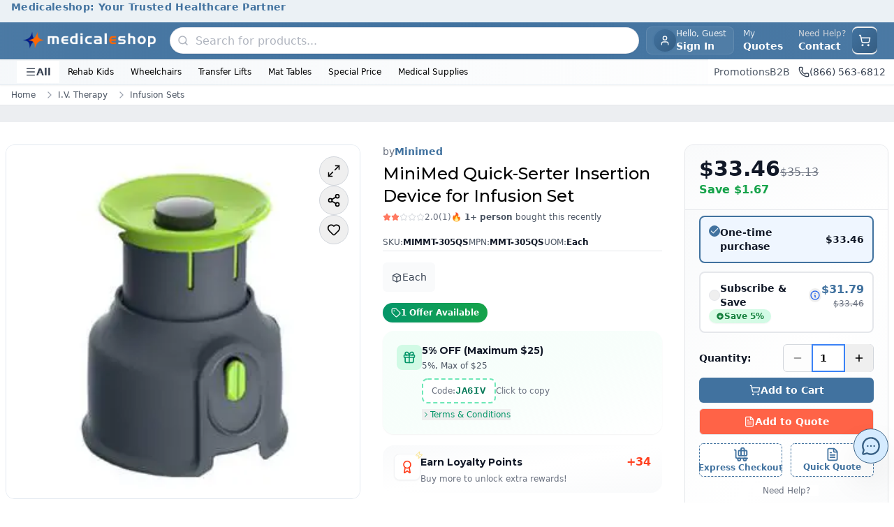

--- FILE ---
content_type: text/html; charset=utf-8
request_url: https://www.medicaleshop.com/minimed-quick-serter-insertion-device-for-infusion-set
body_size: 44917
content:
<!DOCTYPE html><html lang="en" class="montserrat_704e091f-module__E2ILpG__variable"><head><meta charSet="utf-8"/><meta name="viewport" content="width=device-width, initial-scale=1"/><link rel="preload" as="image" imageSrcSet="/_next/image?url=https%3A%2F%2Fcdn.medicaleshop.com%2F202701d9-02e1-4e9a-947b-a883f4008204_new_mes_logo.png&amp;w=640&amp;q=75 640w, /_next/image?url=https%3A%2F%2Fcdn.medicaleshop.com%2F202701d9-02e1-4e9a-947b-a883f4008204_new_mes_logo.png&amp;w=750&amp;q=75 750w, /_next/image?url=https%3A%2F%2Fcdn.medicaleshop.com%2F202701d9-02e1-4e9a-947b-a883f4008204_new_mes_logo.png&amp;w=828&amp;q=75 828w, /_next/image?url=https%3A%2F%2Fcdn.medicaleshop.com%2F202701d9-02e1-4e9a-947b-a883f4008204_new_mes_logo.png&amp;w=1080&amp;q=75 1080w, /_next/image?url=https%3A%2F%2Fcdn.medicaleshop.com%2F202701d9-02e1-4e9a-947b-a883f4008204_new_mes_logo.png&amp;w=1200&amp;q=75 1200w, /_next/image?url=https%3A%2F%2Fcdn.medicaleshop.com%2F202701d9-02e1-4e9a-947b-a883f4008204_new_mes_logo.png&amp;w=1920&amp;q=75 1920w, /_next/image?url=https%3A%2F%2Fcdn.medicaleshop.com%2F202701d9-02e1-4e9a-947b-a883f4008204_new_mes_logo.png&amp;w=2048&amp;q=75 2048w, /_next/image?url=https%3A%2F%2Fcdn.medicaleshop.com%2F202701d9-02e1-4e9a-947b-a883f4008204_new_mes_logo.png&amp;w=3840&amp;q=75 3840w" imageSizes="100vw" fetchPriority="high"/><link rel="preload" as="image" imageSrcSet="/_next/image?url=https%3A%2F%2Fcdn.medicaleshop.com%2F55954ed7-2b08-4a74-ad74-cf22063c52c3_MIMMT-305QS_image-0.jpg&amp;w=640&amp;q=75 640w, /_next/image?url=https%3A%2F%2Fcdn.medicaleshop.com%2F55954ed7-2b08-4a74-ad74-cf22063c52c3_MIMMT-305QS_image-0.jpg&amp;w=750&amp;q=75 750w, /_next/image?url=https%3A%2F%2Fcdn.medicaleshop.com%2F55954ed7-2b08-4a74-ad74-cf22063c52c3_MIMMT-305QS_image-0.jpg&amp;w=828&amp;q=75 828w, /_next/image?url=https%3A%2F%2Fcdn.medicaleshop.com%2F55954ed7-2b08-4a74-ad74-cf22063c52c3_MIMMT-305QS_image-0.jpg&amp;w=1080&amp;q=75 1080w, /_next/image?url=https%3A%2F%2Fcdn.medicaleshop.com%2F55954ed7-2b08-4a74-ad74-cf22063c52c3_MIMMT-305QS_image-0.jpg&amp;w=1200&amp;q=75 1200w, /_next/image?url=https%3A%2F%2Fcdn.medicaleshop.com%2F55954ed7-2b08-4a74-ad74-cf22063c52c3_MIMMT-305QS_image-0.jpg&amp;w=1920&amp;q=75 1920w, /_next/image?url=https%3A%2F%2Fcdn.medicaleshop.com%2F55954ed7-2b08-4a74-ad74-cf22063c52c3_MIMMT-305QS_image-0.jpg&amp;w=2048&amp;q=75 2048w, /_next/image?url=https%3A%2F%2Fcdn.medicaleshop.com%2F55954ed7-2b08-4a74-ad74-cf22063c52c3_MIMMT-305QS_image-0.jpg&amp;w=3840&amp;q=75 3840w" imageSizes="(max-width: 640px) 100vw, (max-width: 1024px) 90vw, 600px" fetchPriority="high"/><link rel="stylesheet" href="/_next/static/chunks/d7e30ee05aa4339e.css" data-precedence="next"/><link rel="stylesheet" href="/_next/static/chunks/1c5d62b449f9b214.css" data-precedence="next"/><link rel="preload" as="script" fetchPriority="low" href="/_next/static/chunks/fc989bc55e7e6298.js"/><script src="/_next/static/chunks/eb9f0d6ca9e91ed4.js" async=""></script><script src="/_next/static/chunks/ea0d9b6d2c9142df.js" async=""></script><script src="/_next/static/chunks/e434af36c3e6deae.js" async=""></script><script src="/_next/static/chunks/0a36ebab6d8724d2.js" async=""></script><script src="/_next/static/chunks/turbopack-71f5405a43b733fb.js" async=""></script><script src="/_next/static/chunks/215cffb7cab811d7.js" async=""></script><script src="/_next/static/chunks/31e3f2b4d4609f08.js" async=""></script><script src="/_next/static/chunks/3945becbebe2a63f.js" async=""></script><script src="/_next/static/chunks/a5717003cf43bf69.js" async=""></script><script src="/_next/static/chunks/a505787ce0b9413a.js" async=""></script><script src="/_next/static/chunks/0879dd8541f91797.js" async=""></script><script src="/_next/static/chunks/c20a9a2a7bbd504b.js" async=""></script><script src="/_next/static/chunks/d0612e264722e02b.js" async=""></script><script src="/_next/static/chunks/d166a64ac6a5e962.js" async=""></script><script src="/_next/static/chunks/b7965a51f5eeb29a.js" async=""></script><script src="/_next/static/chunks/7f199fd076346ad8.js" async=""></script><script src="/_next/static/chunks/b51058872f4f88e9.js" async=""></script><script src="/_next/static/chunks/b4781beb369ed5a4.js" async=""></script><script src="/_next/static/chunks/e07714043092197b.js" async=""></script><script src="/_next/static/chunks/6f88fb2b4fe0c035.js" async=""></script><script src="/_next/static/chunks/961a44751452f772.js" async=""></script><script src="/_next/static/chunks/972cc94f3f36249c.js" async=""></script><script src="/_next/static/chunks/77d6f82d144ca9e2.js" async=""></script><script src="/_next/static/chunks/f5c8c65d828e8b0d.js" async=""></script><script src="/_next/static/chunks/b3a02ba2c2c0d076.js" async=""></script><script src="/_next/static/chunks/257f938d711f9476.js" async=""></script><script src="/_next/static/chunks/ae9269eb84309ce2.js" async=""></script><script src="/_next/static/chunks/432664d02faf2604.js" async=""></script><link rel="preload" href="/_next/static/chunks/533fdb994740ec3b.js" as="script" fetchPriority="low"/><link rel="preload" href="/_next/static/chunks/33304b52a9b66f17.js" as="script" fetchPriority="low"/><link rel="preload" href="/_next/static/chunks/4fc95456fb004690.js" as="script" fetchPriority="low"/><meta name="next-size-adjust" content=""/><title>MiniMed Quick-Serter Insertion Device for Infusion Set | MMT-305QS</title><meta name="description" content="Buy MiniMed Quick-Serter Insertion Device for Infusion Set at best price from medicaleshop.com"/><meta name="keywords" content="MMT-305QS, Minimed Distribution Center, Quick Serter, E1399, I.V. Accessories"/><link rel="canonical" href="https://www.medicaleshop.com/minimed-quick-serter-insertion-device-for-infusion-set"/><meta property="og:title" content="MiniMed Quick-Serter Insertion Device for Infusion Set | MMT-305QS"/><meta property="og:description" content="Buy MiniMed Quick-Serter Insertion Device for Infusion Set at best price from medicaleshop.com"/><meta property="og:url" content="https://www.medicaleshop.com/minimed-quick-serter-insertion-device-for-infusion-set"/><meta property="og:image" content="https://cdn.medicaleshop.com/55954ed7-2b08-4a74-ad74-cf22063c52c3_MIMMT-305QS_image-0.jpg"/><meta property="og:image:width" content="800"/><meta property="og:image:height" content="600"/><meta property="og:image:alt" content="MiniMed Quick-Serter Insertion Device for Infusion Set | MMT-305QS"/><meta property="og:type" content="website"/><meta name="twitter:card" content="summary_large_image"/><meta name="twitter:title" content="MiniMed Quick-Serter Insertion Device for Infusion Set | MMT-305QS"/><meta name="twitter:description" content="Buy MiniMed Quick-Serter Insertion Device for Infusion Set at best price from medicaleshop.com"/><meta name="twitter:image" content="https://cdn.medicaleshop.com/55954ed7-2b08-4a74-ad74-cf22063c52c3_MIMMT-305QS_image-0.jpg"/><meta name="twitter:image:width" content="800"/><meta name="twitter:image:height" content="600"/><meta name="twitter:image:alt" content="MiniMed Quick-Serter Insertion Device for Infusion Set | MMT-305QS"/><link rel="icon" href="https://cdn.medicaleshop.com/favicon.ico"/><script>
                  window["SnappiCollectConfig"]={"apiKey":"c992bf33-ff18-43f2-b3c7-8dc8adeecb79"};
  "use strict";(()=>{var w=new Set(["SCRIPT","LINK","IMG","IFRAME","EMBED","OBJECT","VIDEO","AUDIO","SOURCE"]);function u(t){if(!t)return null;let p=t instanceof URL?t.href:String(t);if(p.startsWith("data:")||p.startsWith("blob:"))return null;try{return new URL(p,document.baseURI).href}catch{return null}}function f(t){return w.has(t.toUpperCase())}function d(t){return t.getAttribute("src")||t.getAttribute("href")||(t.tagName==="OBJECT"?t.getAttribute("data"):null)}function l(t){window.__snappiInitChainData?.records.push(t)}function h(){if(window.__snappiInitChainData)return;window.__snappiInitChainData={records:[],polyfills:{createElement:document.createElement,appendChild:Node.prototype.appendChild,insertBefore:Node.prototype.insertBefore,fetch:window.fetch,xhrOpen:XMLHttpRequest.prototype.open,xhrSend:XMLHttpRequest.prototype.send,image:window.Image,worker:window.Worker,sendBeacon:navigator.sendBeacon,cssInsertRule:CSSStyleSheet.prototype.insertRule}};let{polyfills:t}=window.__snappiInitChainData;document.createElement=function(e,r){let i=t.createElement.call(this,e,r);return f(e)&&(i.__creationTime=performance.now(),i.__creationStack=new Error().stack,i.__creationScript=document.currentScript),i},Node.prototype.appendChild=function(e){if(e instanceof Element&&f(e.tagName)&&e.__creationTime){let r=u(d(e));r&&l({url:r,type:"appendChild",time:e.__creationTime,stack:e.__creationStack,currentScript:e.__creationScript||document.currentScript,element:e,parentNode:this,tagName:e.tagName})}return t.appendChild.call(this,e)},Node.prototype.insertBefore=function(e,r){if(e instanceof Element&&f(e.tagName)&&e.__creationTime){let i=u(d(e));i&&l({url:i,type:"insertBefore",time:e.__creationTime,stack:e.__creationStack,currentScript:e.__creationScript||document.currentScript,element:e,parentNode:this,tagName:e.tagName})}return t.insertBefore.call(this,e,r)},window.fetch=function(e,r){let i=u(e instanceof Request?e.url:e);return i&&l({url:i,type:"fetch",time:performance.now(),stack:new Error().stack,currentScript:document.currentScript}),t.fetch.call(this,e,r)},XMLHttpRequest.prototype.open=function(e,r,i,s,o){return this.__url=r,this.__openTime=performance.now(),this.__openStack=new Error().stack,this.__openScript=document.currentScript,t.xhrOpen.call(this,e,r,i??!0,s,o)},XMLHttpRequest.prototype.send=function(e){let r=u(this.__url);return r&&l({url:r,type:"xhr",time:this.__openTime||performance.now(),stack:this.__openStack,currentScript:this.__openScript||document.currentScript}),t.xhrSend.call(this,e)};let p=t.image;if(window.Image=class extends p{constructor(e,r){super(e,r);let i=performance.now(),s=new Error().stack,o=document.currentScript,c=Object.getOwnPropertyDescriptor(HTMLImageElement.prototype,"src");c&&Object.defineProperty(this,"src",{get:function(){return c.get.call(this)},set:function(n){let a=u(n);a&&l({url:a,type:"image",time:i,stack:s,currentScript:o,element:this}),c.set.call(this,n)},enumerable:!0,configurable:!0})}},t.worker){let e=t.worker;window.Worker=class extends e{constructor(r,i){let s=u(r);s&&l({url:s,type:"worker",time:performance.now(),stack:new Error().stack,currentScript:document.currentScript}),super(r,i)}}}t.sendBeacon&&(navigator.sendBeacon=function(e,r){let i=u(e);return i&&l({url:i,type:"beacon",time:performance.now(),stack:new Error().stack,currentScript:document.currentScript}),t.sendBeacon.call(navigator,e,r)}),t.cssInsertRule&&(CSSStyleSheet.prototype.insertRule=function(e,r){let i=t.cssInsertRule.call(this,e,r);return this.href&&l({url:this.href,type:"cssInsertRule",time:performance.now(),stack:new Error().stack,currentScript:document.currentScript}),i})}function y(){try{let r=function(o){if(!s(o))return;let c=o,n=a=>{a.hasAttribute("elementtiming")||a.setAttribute("elementtiming",`snappi-${Math.random().toString(36).substring(2,10)}`)};i(o)&&n(c),c.querySelectorAll("img").forEach(n)},i=function(o){return s(o)&&o.tagName==="IMG"},s=function(o){return o.nodeType===Node.ELEMENT_NODE&&o instanceof Element};var t=r,p=i,e=s;return window.__isSnappiCollectSetup?void 0:(new MutationObserver(o=>{o.forEach(c=>{try{if(c.type==="childList")c.addedNodes.forEach(n=>{r(n)});else if(c.type==="attributes"){let n=c.attributeName;(n==="style"||n==="class")&&r(c.target)}}catch(n){console.log(n)}})}).observe(document.documentElement,{childList:!0,subtree:!0}),window.__isSnappiCollectSetup=!0,!0)}catch(r){console.log(r)}}function S(){try{let i=function(n){if(!o(n))return;let a=n;c(a)&&window.__snappiLLSData?.intersectionObserver.observe(a),a.querySelectorAll&&a.querySelectorAll("img").forEach(m=>{window.__snappiLLSData?.intersectionObserver.observe(m)})},s=function(n){let a=n.target,m=n.time||performance.now(),_=n.intersectionRect;window.__snappiLLSData?.elements.set(a,{intersectionTime:m,intersectionRect:_})},o=function(n){return n.nodeType===Node.ELEMENT_NODE&&n instanceof Element},c=function(n){return o(n)&&n.tagName==="IMG"};var t=i,p=s,e=o,r=c;return window.__snappiLLSData||!("IntersectionObserver"in window)?!1:(window.__snappiLLSData={elements:new Map,intersectionObserver:new IntersectionObserver(n=>{for(let a of n)a.isIntersecting&&s(a)},{threshold:0,rootMargin:"1px"}),mutationObserver:new MutationObserver(n=>{for(let a of n)a.type==="childList"&&a.addedNodes.forEach(m=>{i(m)})})},window.__snappiLLSData.mutationObserver.observe(document.documentElement,{childList:!0,subtree:!0}),document.querySelectorAll("img").forEach(n=>{i(n)}),!0)}catch(i){console.log(i)}}h();var g=y()&&S();if(g){let t=document.createElement("script");t.src="https://cdn.collect.snappi.ai/rum-loader.js",t.async=!0,document.head.insertBefore(t,document.head.firstChild)}})();
              </script><script src="/_next/static/chunks/a6dad97d9634a72d.js" noModule=""></script></head><body class="mx-auto mb-[70px] max-w-[2500px] md:mb-0"><div hidden=""><!--$--><!--/$--></div><style>#nprogress{pointer-events:none}#nprogress .bar{background:#C9B037;position:fixed;z-index:1600;top: 0;left:0;width:100%;height:4px}#nprogress .peg{display:block;position:absolute;right:0;width:100px;height:100%;box-shadow:0 0 8px rgba(201,176,55,0.4);opacity:1;-webkit-transform:rotate(3deg) translate(0px,-4px);-ms-transform:rotate(3deg) translate(0px,-4px);transform:rotate(3deg) translate(0px,-4px)}#nprogress .spinner{display:block;position:fixed;z-index:1600;top: 15px;right:15px}#nprogress .spinner-icon{width:18px;height:18px;box-sizing:border-box;border:2px solid transparent;border-top-color:#C9B037;border-left-color:#C9B037;border-radius:50%;-webkit-animation:nprogress-spinner 400ms linear infinite;animation:nprogress-spinner 400ms linear infinite}.nprogress-custom-parent{overflow:hidden;position:relative}.nprogress-custom-parent #nprogress .bar,.nprogress-custom-parent #nprogress .spinner{position:absolute}@-webkit-keyframes nprogress-spinner{0%{-webkit-transform:rotate(0deg)}100%{-webkit-transform:rotate(360deg)}}@keyframes nprogress-spinner{0%{transform:rotate(0deg)}100%{transform:rotate(360deg)}}</style><noscript><style>
          :root {
            --loader-color: #C9B037;
          }

          #no-js-loader {
            position: fixed;
            top: 0;
            left: 0;
            right: 0;
            height: 3px;
            background: var(--loader-color);
            background: linear-gradient(
              90deg,
              var(--loader-color),
              #e6d085,
              var(--loader-color)
            );
            background-size: 200% 100%;
            animation: loading-fallback 3s linear infinite;
            z-index: 9999;
            opacity: 0;
            pointer-events: none;
          }

          /* Show loader on any click */
          body:has(a:active) #no-js-loader,
          body:has(button:active) #no-js-loader,
          body:has(input[type="submit"]:active) #no-js-loader {
            opacity: 1;
          }

          @keyframes loading-fallback {
            0% { background-position: 200% 0; }
            100% { background-position: -200% 0; }
          }
        </style><div id="no-js-loader"></div></noscript><noscript><iframe src="https://www.googletagmanager.com/ns.html?id=GTM-WNSSDP" height="0" width="0" style="display:none;visibility:hidden"></iframe></noscript><div class="overflow-hidden transition-all duration-300 ease-in-out max-h-12 opacity-100"><section class="w-full" aria-labelledby="announcement-heading" role="banner"><h2 id="announcement-heading" class="sr-only">Site Announcements</h2><div class="w-full overflow-hidden" role="region" aria-live="polite" aria-atomic="true"><div class="h-8 w-full text-center" style="background-color:#41729f1a;color:#41729f"><div class="relative h-full"><article class="absolute inset-0 flex items-center justify-center transition-opacity duration-500 " style="opacity:1" aria-hidden="false" aria-live="polite"><div class="announcement-item flex w-full items-center justify-center px-4"><a class="text-xs font-semibold tracking-wide text-gray-900 hover:text-primary focus:outline-none focus:ring-2 focus:ring-primary/50 sm:text-sm" style="color:#41729f" aria-label="Medicaleshop: Your Trusted Healthcare Partner - Click to learn more" href="/"><span>Medicaleshop: Your Trusted Healthcare Partner</span></a></div></article></div></div></div></section></div><header aria-label="Main Site Header" class="sticky top-0 z-50 bg-white shadow-sm"><div class="w-full border-b border-primary/10 bg-gradient-to-r from-primary/95 via-primary to-primary/95 shadow-sm"><div class="mx-auto flex items-center justify-between gap-3 px-3 py-1.5 sm:px-4 lg:gap-4 lg:px-6"><div class="flex items-center sm:gap-3 lg:gap-4"><button data-slot="button" class="inline-flex items-center sm:has-[&gt;svg]:px-3 justify-center gap-2 whitespace-nowrap text-sm font-medium disabled:pointer-events-none disabled:opacity-50 [&amp;_svg]:pointer-events-none [&amp;_svg:not([class*=&#x27;size-&#x27;])]:size-4 shrink-0 [&amp;_svg]:shrink-0 outline-none aria-invalid:ring-destructive/20 dark:aria-invalid:ring-destructive/40 aria-invalid:border-destructive py-2 has-[&gt;svg]:px-3 dark:hover:bg-accent/50 w-fit rounded-lg px-0 text-white transition-all hover:bg-white/10 hover:text-white sm:hidden sm:h-9 sm:w-9" aria-label="Open menu" aria-expanded="false" aria-controls="mobile-menu"><svg xmlns="http://www.w3.org/2000/svg" width="24" height="24" viewBox="0 0 24 24" fill="none" stroke="currentColor" stroke-width="2" stroke-linecap="round" stroke-linejoin="round" class="lucide lucide-menu h-5 w-5" aria-hidden="true"><path d="M4 5h16"></path><path d="M4 12h16"></path><path d="M4 19h16"></path></svg></button><a aria-label="Go to homepage" href="/"><div class="overflow-hidden relative w-40 h-10 rounded-lg sm:w-52 bg-none"><img alt="Company Logo" fetchPriority="high" loading="eager" decoding="async" data-nimg="fill" class="transition-opacity duration-300 h-10 w-40 rounded-lg object-contain px-2 sm:h-20 sm:w-60" style="position:absolute;height:100%;width:100%;left:0;top:0;right:0;bottom:0;color:transparent;background-size:cover;background-position:50% 50%;background-repeat:no-repeat;background-image:url(&quot;data:image/svg+xml;charset=utf-8,%3Csvg xmlns=&#x27;http://www.w3.org/2000/svg&#x27; %3E%3Cfilter id=&#x27;b&#x27; color-interpolation-filters=&#x27;sRGB&#x27;%3E%3CfeGaussianBlur stdDeviation=&#x27;20&#x27;/%3E%3CfeColorMatrix values=&#x27;1 0 0 0 0 0 1 0 0 0 0 0 1 0 0 0 0 0 100 -1&#x27; result=&#x27;s&#x27;/%3E%3CfeFlood x=&#x27;0&#x27; y=&#x27;0&#x27; width=&#x27;100%25&#x27; height=&#x27;100%25&#x27;/%3E%3CfeComposite operator=&#x27;out&#x27; in=&#x27;s&#x27;/%3E%3CfeComposite in2=&#x27;SourceGraphic&#x27;/%3E%3CfeGaussianBlur stdDeviation=&#x27;20&#x27;/%3E%3C/filter%3E%3Cimage width=&#x27;100%25&#x27; height=&#x27;100%25&#x27; x=&#x27;0&#x27; y=&#x27;0&#x27; preserveAspectRatio=&#x27;none&#x27; style=&#x27;filter: url(%23b);&#x27; href=&#x27;/_next/static/media/ImageNotAvailable.0137ec15.png&#x27;/%3E%3C/svg%3E&quot;)" sizes="100vw" srcSet="/_next/image?url=https%3A%2F%2Fcdn.medicaleshop.com%2F202701d9-02e1-4e9a-947b-a883f4008204_new_mes_logo.png&amp;w=640&amp;q=75 640w, /_next/image?url=https%3A%2F%2Fcdn.medicaleshop.com%2F202701d9-02e1-4e9a-947b-a883f4008204_new_mes_logo.png&amp;w=750&amp;q=75 750w, /_next/image?url=https%3A%2F%2Fcdn.medicaleshop.com%2F202701d9-02e1-4e9a-947b-a883f4008204_new_mes_logo.png&amp;w=828&amp;q=75 828w, /_next/image?url=https%3A%2F%2Fcdn.medicaleshop.com%2F202701d9-02e1-4e9a-947b-a883f4008204_new_mes_logo.png&amp;w=1080&amp;q=75 1080w, /_next/image?url=https%3A%2F%2Fcdn.medicaleshop.com%2F202701d9-02e1-4e9a-947b-a883f4008204_new_mes_logo.png&amp;w=1200&amp;q=75 1200w, /_next/image?url=https%3A%2F%2Fcdn.medicaleshop.com%2F202701d9-02e1-4e9a-947b-a883f4008204_new_mes_logo.png&amp;w=1920&amp;q=75 1920w, /_next/image?url=https%3A%2F%2Fcdn.medicaleshop.com%2F202701d9-02e1-4e9a-947b-a883f4008204_new_mes_logo.png&amp;w=2048&amp;q=75 2048w, /_next/image?url=https%3A%2F%2Fcdn.medicaleshop.com%2F202701d9-02e1-4e9a-947b-a883f4008204_new_mes_logo.png&amp;w=3840&amp;q=75 3840w" src="/_next/image?url=https%3A%2F%2Fcdn.medicaleshop.com%2F202701d9-02e1-4e9a-947b-a883f4008204_new_mes_logo.png&amp;w=3840&amp;q=75"/></div></a></div><div class="mx-2 hidden w-fit max-w-2xl flex-1 md:block"><div class="relative z-50"><div class="md:hidden" aria-label="Open search"><div class="flex h-9 w-9 items-center justify-center rounded-full bg-gradient-to-br from-primary to-primaryDark text-white group-hover:shadow-md sm:rounded-lg"><svg xmlns="http://www.w3.org/2000/svg" width="24" height="24" viewBox="0 0 24 24" fill="none" stroke="currentColor" stroke-width="2" stroke-linecap="round" stroke-linejoin="round" class="lucide lucide-search" aria-hidden="true" style="width:18px;height:18px"><path d="m21 21-4.34-4.34"></path><circle cx="11" cy="11" r="8"></circle></svg></div></div><div class="relative w-full hidden md:block"><form><div class="relative flex items-center rounded-full border border-gray-200/80 bg-white shadow-sm transition-all duration-300 ease-in-out hover:shadow-md"><div class="ml-0.5 flex items-center justify-center rounded-full p-2"><svg xmlns="http://www.w3.org/2000/svg" width="24" height="24" viewBox="0 0 24 24" fill="none" stroke="currentColor" stroke-width="2.25px" stroke-linecap="round" stroke-linejoin="round" class="lucide lucide-search text-gray-400/80" aria-hidden="true" style="width:16px;height:16px"><path d="m21 21-4.34-4.34"></path><circle cx="11" cy="11" r="8"></circle></svg></div><div class="w-full space-y-1"><div class="relative flex items-center"><input class="border outline-none focus:ring-primary border-gray-300 px-4 py-2.5 text-base h-9 w-full border-none bg-transparent pl-0.5 text-gray-900 transition-all duration-200 ease-in-out placeholder:text-gray-400/80 focus:ring-0 rounded-full font-medium placeholder:font-normal focus:outline-none" type="text" placeholder="Search for products..." autoComplete="off" autoCorrect="off" spellCheck="false" aria-label="Search products" aria-autocomplete="list" aria-controls="search-results-list" aria-describedby="search-instructions" value=""/></div></div><button type="submit" class="sr-only" tabindex="-1" aria-hidden="true">Submit search</button></div></form><div id="search-instructions" class="sr-only">Use arrow keys to navigate search results, press Enter to select</div></div></div></div><div class="flex items-center gap-1 md:gap-2"><button data-slot="button" class="items-center sm:has-[&gt;svg]:px-3 justify-center whitespace-nowrap text-sm font-medium disabled:pointer-events-none disabled:opacity-50 [&amp;_svg]:pointer-events-none [&amp;_svg:not([class*=&#x27;size-&#x27;])]:size-4 shrink-0 [&amp;_svg]:shrink-0 outline-none aria-invalid:ring-destructive/20 dark:aria-invalid:ring-destructive/40 aria-invalid:border-destructive hover:bg-accent has-[&gt;svg]:px-3 hover:text-accent-foreground dark:hover:bg-accent/50 group flex h-10 gap-2 rounded-lg p-0 backdrop-blur-sm transition-all sm:border sm:border-white/10 sm:bg-white/5 sm:px-2.5 hover:sm:border-white/20 hover:sm:bg-white/10" aria-label="User account menu"><div class="flex h-9 w-9 items-center justify-center overflow-hidden rounded-full bg-gradient-to-br from-primary to-primaryDark p-0 text-sm font-bold text-white ring-2 ring-primary/20 sm:h-8 sm:w-8"><svg xmlns="http://www.w3.org/2000/svg" width="24" height="24" viewBox="0 0 24 24" fill="none" stroke="currentColor" stroke-width="2" stroke-linecap="round" stroke-linejoin="round" class="lucide lucide-user h-4 w-4" aria-hidden="true"><path d="M19 21v-2a4 4 0 0 0-4-4H9a4 4 0 0 0-4 4v2"></path><circle cx="12" cy="7" r="4"></circle></svg></div><div class="hidden flex-col items-start leading-tight sm:flex"><span class="text-xs text-white/90 transition-colors group-hover:text-white">Hello, Guest</span><span class="max-w-24 truncate bg-gradient-to-r from-white to-white bg-clip-text text-sm font-semibold text-transparent transition-all">Sign In</span></div></button><div class="hidden items-center gap-1 lg:flex"><span class="items-center sm:has-[&gt;svg]:px-3 justify-center gap-2 whitespace-nowrap text-sm font-medium disabled:pointer-events-none disabled:opacity-50 [&amp;_svg]:pointer-events-none [&amp;_svg:not([class*=&#x27;size-&#x27;])]:size-4 shrink-0 [&amp;_svg]:shrink-0 outline-none aria-invalid:ring-destructive/20 dark:aria-invalid:ring-destructive/40 aria-invalid:border-destructive py-2 has-[&gt;svg]:px-3 hover:text-accent-foreground dark:hover:bg-accent/50 group relative hidden h-10 cursor-pointer rounded-sm border border-transparent px-3 transition-all hover:border-white hover:bg-primary/5 lg:flex inline-flex items-center" data-slot="button"><div class="flex flex-col items-start leading-tight"><span class="text-xs text-white/80 transition-colors group-hover:text-white">My</span><span class="text-sm font-bold text-white">Quotes</span></div></span><span class="inline-flex items-center sm:has-[&gt;svg]:px-3 justify-center gap-2 whitespace-nowrap text-sm font-medium transition-all disabled:pointer-events-none disabled:opacity-50 [&amp;_svg]:pointer-events-none [&amp;_svg:not([class*=&#x27;size-&#x27;])]:size-4 shrink-0 [&amp;_svg]:shrink-0 outline-none aria-invalid:ring-destructive/20 dark:aria-invalid:ring-destructive/40 aria-invalid:border-destructive hover:bg-accent py-2 has-[&gt;svg]:px-3 hover:text-accent-foreground dark:hover:bg-accent/50 h-10 rounded-sm border border-transparent px-2 hover:border-white inline-flex items-center" data-slot="button"><a class="flex flex-col items-start leading-tight" href="/contact-us"><span class="text-xs text-gray-300">Need Help? </span><span class="text-sm font-bold text-white">Contact</span></a></span></div><div class="flex-1 md:hidden"><div class="relative z-50"><div class="md:hidden" aria-label="Open search"><div class="flex h-9 w-9 items-center justify-center rounded-full bg-gradient-to-br from-primary to-primaryDark text-white group-hover:shadow-md sm:rounded-lg"><svg xmlns="http://www.w3.org/2000/svg" width="24" height="24" viewBox="0 0 24 24" fill="none" stroke="currentColor" stroke-width="2" stroke-linecap="round" stroke-linejoin="round" class="lucide lucide-search" aria-hidden="true" style="width:18px;height:18px"><path d="m21 21-4.34-4.34"></path><circle cx="11" cy="11" r="8"></circle></svg></div></div><div class="relative w-full hidden md:block"><form><div class="relative flex items-center rounded-full border border-gray-200/80 bg-white shadow-sm transition-all duration-300 ease-in-out hover:shadow-md"><div class="ml-0.5 flex items-center justify-center rounded-full p-2"><svg xmlns="http://www.w3.org/2000/svg" width="24" height="24" viewBox="0 0 24 24" fill="none" stroke="currentColor" stroke-width="2.25px" stroke-linecap="round" stroke-linejoin="round" class="lucide lucide-search text-gray-400/80" aria-hidden="true" style="width:16px;height:16px"><path d="m21 21-4.34-4.34"></path><circle cx="11" cy="11" r="8"></circle></svg></div><div class="w-full space-y-1"><div class="relative flex items-center"><input class="border outline-none focus:ring-primary border-gray-300 px-4 py-2.5 text-base h-9 w-full border-none bg-transparent pl-0.5 text-gray-900 transition-all duration-200 ease-in-out placeholder:text-gray-400/80 focus:ring-0 rounded-full font-medium placeholder:font-normal focus:outline-none" type="text" placeholder="Search for products..." autoComplete="off" autoCorrect="off" spellCheck="false" aria-label="Search products" aria-autocomplete="list" aria-controls="search-results-list" aria-describedby="search-instructions" value=""/></div></div><button type="submit" class="sr-only" tabindex="-1" aria-hidden="true">Submit search</button></div></form><div id="search-instructions" class="sr-only">Use arrow keys to navigate search results, press Enter to select</div></div></div></div><div class="flex items-center"><button data-slot="button" class="inline-flex items-center sm:has-[&gt;svg]:px-3 justify-center gap-2 whitespace-nowrap text-sm font-medium transition-all disabled:pointer-events-none disabled:opacity-50 [&amp;_svg]:pointer-events-none [&amp;_svg:not([class*=&#x27;size-&#x27;])]:size-4 shrink-0 [&amp;_svg]:shrink-0 outline-none aria-invalid:ring-destructive/20 dark:aria-invalid:ring-destructive/40 aria-invalid:border-destructive hover:bg-accent has-[&gt;svg]:px-3 hover:text-accent-foreground dark:hover:bg-accent/50 group relative h-10 rounded-full p-0 sm:rounded-lg" aria-label="Open shopping cart"><div class="relative flex h-9 w-9 items-center justify-center rounded-full bg-gradient-to-br from-primary to-primaryDark text-white group-hover:shadow-md sm:rounded-lg"><svg xmlns="http://www.w3.org/2000/svg" width="24" height="24" viewBox="0 0 24 24" fill="none" stroke="currentColor" stroke-width="2" stroke-linecap="round" stroke-linejoin="round" class="lucide lucide-shopping-cart" aria-hidden="true" style="width:18px;height:18px"><circle cx="8" cy="21" r="1"></circle><circle cx="19" cy="21" r="1"></circle><path d="M2.05 2.05h2l2.66 12.42a2 2 0 0 0 2 1.58h9.78a2 2 0 0 0 1.95-1.57l1.65-7.43H5.12"></path></svg></div></button></div></div></div></div><!--$--><!--$!--><template data-dgst="BAILOUT_TO_CLIENT_SIDE_RENDERING"></template><!--/$--><!--/$--><div class="hidden overflow-hidden transition-all duration-300 ease-in-out md:block opacity-100"><nav class="via-primary/3 w-full border-b border-primary/10 bg-gradient-to-r from-primary/5 to-transparent" style="color:#000000" aria-label="Secondary navigation"><div class="relative mx-auto flex items-center justify-between px-4 py-0.5 lg:px-6"><div class="flex items-center gap-3"><button class="flex items-center gap-1.5 rounded-none bg-white px-3 py-1.5 text-sm font-semibold text-gray-700 transition-all hover:text-primary"><svg xmlns="http://www.w3.org/2000/svg" width="24" height="24" viewBox="0 0 24 24" fill="none" stroke="currentColor" stroke-width="2" stroke-linecap="round" stroke-linejoin="round" class="lucide lucide-menu h-4 w-4" aria-hidden="true"><path d="M4 5h16"></path><path d="M4 12h16"></path><path d="M4 19h16"></path></svg>All</button><div><div class="relative"><a role="button" aria-expanded="false" aria-haspopup="true" aria-label="Rehab Kids - has submenu" href="/category/special-needs-kids"><div class="cursor-pointer rounded-lg px-3 py-1.5 text-xs font-medium transition-colors hover:bg-gray-50 hover:text-primary"><span class="line-clamp-1">Rehab Kids</span></div></a></div></div><div><div class="relative"><a role="button" aria-expanded="false" aria-haspopup="true" aria-label="Wheelchairs - has submenu" href="/category/wheelchairs"><div class="cursor-pointer rounded-lg px-3 py-1.5 text-xs font-medium transition-colors hover:bg-gray-50 hover:text-primary"><span class="line-clamp-1">Wheelchairs</span></div></a></div></div><div><div class="relative"><a role="button" aria-expanded="false" aria-haspopup="true" aria-label="Transfer Lifts - has submenu" href="/category/patient-lifts"><div class="cursor-pointer rounded-lg px-3 py-1.5 text-xs font-medium transition-colors hover:bg-gray-50 hover:text-primary"><span class="line-clamp-1">Transfer Lifts</span></div></a></div></div><div><a class="group/nav-item" href="/category/mat-platform-tables"><div class="cursor-pointer rounded-lg px-3 py-1.5 text-xs font-medium transition-colors hover:bg-gray-50 hover:text-primary" title="Mat Tables"><span class="line-clamp-1">Mat Tables</span></div></a></div><div><a class="group/nav-item" href="/category/special-deals"><div class="cursor-pointer rounded-lg px-3 py-1.5 text-xs font-medium transition-colors hover:bg-gray-50 hover:text-primary" title="Special Price"><span class="line-clamp-1">Special Price</span></div></a></div><div><div class="relative"><a role="button" aria-expanded="false" aria-haspopup="true" aria-label="Medical Supplies - has submenu" href="/"><div class="cursor-pointer rounded-lg px-3 py-1.5 text-xs font-medium transition-colors hover:bg-gray-50 hover:text-primary"><span class="line-clamp-1">Medical Supplies</span></div></a></div></div></div><div class="absolute bottom-0 right-0 top-0 z-10 flex items-center justify-center gap-4 bg-white pl-2"><a class="text-sm font-medium text-gray-600 transition-colors hover:text-primary" href="/medicaleshop-promotions">Promotions </a><a class="text-sm font-medium text-gray-600 transition-colors hover:text-primary" href="/b2b">B2B</a><a class="flex items-center gap-1.5 px-3 py-1.5 text-sm font-medium text-gray-700 transition-all hover:text-primary hover:shadow-md" aria-label="Call (866) 563-6812" href="tel:8665636812"><svg xmlns="http://www.w3.org/2000/svg" width="24" height="24" viewBox="0 0 24 24" fill="none" stroke="currentColor" stroke-width="2" stroke-linecap="round" stroke-linejoin="round" class="lucide lucide-phone h-4 w-4" aria-hidden="true"><path d="M13.832 16.568a1 1 0 0 0 1.213-.303l.355-.465A2 2 0 0 1 17 15h3a2 2 0 0 1 2 2v3a2 2 0 0 1-2 2A18 18 0 0 1 2 4a2 2 0 0 1 2-2h3a2 2 0 0 1 2 2v3a2 2 0 0 1-.8 1.6l-.468.351a1 1 0 0 0-.292 1.233 14 14 0 0 0 6.392 6.384"></path></svg>(866) 563-6812</a></div></div></nav><!--$--><!--$!--><template data-dgst="BAILOUT_TO_CLIENT_SIDE_RENDERING"></template><!--/$--><!--/$--></div></header><script id="product-structured-data" type="application/ld+json">{"@context":"https://schema.org","@graph":[{"@type":"Product","name":"MiniMed Quick-Serter Insertion Device for Infusion Set","gtin14":"","sku":"MIMMT-305QS","mpn":"MMT-305QS","image":["https://cdn.medicaleshop.com/55954ed7-2b08-4a74-ad74-cf22063c52c3_MIMMT-305QS_image-0.jpg"],"description":"Buy MiniMed Quick-Serter Insertion Device for Infusion Set at best price from medicaleshop.com","brand":{"@type":"Brand","name":"Minimed"},"offers":{"@type":"Offer","url":"https://www.medicaleshop.com/minimed-quick-serter-insertion-device-for-infusion-set","priceCurrency":"USD","price":"33.46","availability":"https://schema.org/InStock","itemCondition":"https://schema.org/NewCondition","priceSpecification":{"@type":"UnitPriceSpecification","priceType":"https://schema.org/StrikethroughPrice","price":"35.13","priceCurrency":"USD"}}},{"@type":"BreadcrumbList","itemListElement":[{"@type":"ListItem","name":"Home","position":1,"item":{"@id":"https://www.medicaleshop.com","name":"Home"}},{"@type":"ListItem","name":"I.V. Therapy","position":2,"item":{"@id":"https://www.medicaleshop.com/category/iv-therapy"}},{"@type":"ListItem","name":"Infusion Sets","position":3,"item":{"@id":"https://www.medicaleshop.com/category/infusion-sets"}},{"@type":"ListItem","name":"MiniMed Quick-Serter Insertion Device for Infusion Set | MMT-305QS","position":4,"item":{"@id":"https://www.medicaleshop.com/minimed-quick-serter-insertion-device-for-infusion-set","name":"MiniMed Quick-Serter Insertion Device for Infusion Set"}}]}]}</script><div class="min-h-screen bg-[#ECEEF1]  "><nav aria-label="Breadcrumb navigation" class="mx-auto hidden items-center space-x-2 border-b border-gray-200 bg-white px-4 py-1.5 text-xs text-gray-600 md:flex"><span class="flex items-center"><a class="flex items-center transition-colors hover:text-primary" href="/">Home</a></span><span class="flex items-center"><svg xmlns="http://www.w3.org/2000/svg" width="24" height="24" viewBox="0 0 24 24" fill="none" stroke="currentColor" stroke-width="2" stroke-linecap="round" stroke-linejoin="round" class="lucide lucide-chevron-right mx-1 h-4 w-4 flex-shrink-0 text-gray-400" aria-hidden="true"><path d="m9 18 6-6-6-6"></path></svg><a class="flex items-center transition-colors hover:text-primary" href="/category/iv-therapy">I.V. Therapy</a></span><span class="flex items-center"><svg xmlns="http://www.w3.org/2000/svg" width="24" height="24" viewBox="0 0 24 24" fill="none" stroke="currentColor" stroke-width="2" stroke-linecap="round" stroke-linejoin="round" class="lucide lucide-chevron-right mx-1 h-4 w-4 flex-shrink-0 text-gray-400" aria-hidden="true"><path d="m9 18 6-6-6-6"></path></svg><a class="flex items-center transition-colors hover:text-primary" href="/category/infusion-sets">Infusion Sets</a></span></nav><main class="mt-3 md:mt-4 lg:mt-6"><div class="bg-white px-1 py-4 md:px-2 md:py-6 lg:py-8 2xl:px-8"><div class="mx-auto"><div class="grid grid-cols-1 gap-4 md:gap-6 lg:grid-cols-12 lg:gap-8"><div class="lg:col-span-5"><div class="mx-auto flex w-full max-w-5xl flex-col gap-6 lg:sticky lg:top-20 lg:flex-row lg:gap-10 lg:self-start"><div class="flex-1"><div class="relative overflow-hidden rounded-xl"><div class="flex touch-pan-y"><div class="relative min-w-0 flex-[0_0_100%]"><div class="group relative aspect-square w-full overflow-hidden rounded-xl border border-slate-200 bg-gradient-to-br from-slate-50 to-slate-100 cursor-zoom-in lg:cursor-crosshair"><img alt="MiniMed Quick-Serter Insertion Device for Infusion Set - Image 1" fetchPriority="high" loading="eager" width="800" height="800" decoding="async" data-nimg="1" class="transition-opacity duration-300 object-contain" style="color:transparent;background-size:cover;background-position:50% 50%;background-repeat:no-repeat;background-image:url(&quot;data:image/svg+xml;charset=utf-8,%3Csvg xmlns=&#x27;http://www.w3.org/2000/svg&#x27; viewBox=&#x27;0 0 800 800&#x27;%3E%3Cfilter id=&#x27;b&#x27; color-interpolation-filters=&#x27;sRGB&#x27;%3E%3CfeGaussianBlur stdDeviation=&#x27;20&#x27;/%3E%3CfeColorMatrix values=&#x27;1 0 0 0 0 0 1 0 0 0 0 0 1 0 0 0 0 0 100 -1&#x27; result=&#x27;s&#x27;/%3E%3CfeFlood x=&#x27;0&#x27; y=&#x27;0&#x27; width=&#x27;100%25&#x27; height=&#x27;100%25&#x27;/%3E%3CfeComposite operator=&#x27;out&#x27; in=&#x27;s&#x27;/%3E%3CfeComposite in2=&#x27;SourceGraphic&#x27;/%3E%3CfeGaussianBlur stdDeviation=&#x27;20&#x27;/%3E%3C/filter%3E%3Cimage width=&#x27;100%25&#x27; height=&#x27;100%25&#x27; x=&#x27;0&#x27; y=&#x27;0&#x27; preserveAspectRatio=&#x27;none&#x27; style=&#x27;filter: url(%23b);&#x27; href=&#x27;/_next/static/media/ImageNotAvailable.0137ec15.png&#x27;/%3E%3C/svg%3E&quot;)" sizes="(max-width: 640px) 100vw, (max-width: 1024px) 90vw, 600px" srcSet="/_next/image?url=https%3A%2F%2Fcdn.medicaleshop.com%2F55954ed7-2b08-4a74-ad74-cf22063c52c3_MIMMT-305QS_image-0.jpg&amp;w=640&amp;q=75 640w, /_next/image?url=https%3A%2F%2Fcdn.medicaleshop.com%2F55954ed7-2b08-4a74-ad74-cf22063c52c3_MIMMT-305QS_image-0.jpg&amp;w=750&amp;q=75 750w, /_next/image?url=https%3A%2F%2Fcdn.medicaleshop.com%2F55954ed7-2b08-4a74-ad74-cf22063c52c3_MIMMT-305QS_image-0.jpg&amp;w=828&amp;q=75 828w, /_next/image?url=https%3A%2F%2Fcdn.medicaleshop.com%2F55954ed7-2b08-4a74-ad74-cf22063c52c3_MIMMT-305QS_image-0.jpg&amp;w=1080&amp;q=75 1080w, /_next/image?url=https%3A%2F%2Fcdn.medicaleshop.com%2F55954ed7-2b08-4a74-ad74-cf22063c52c3_MIMMT-305QS_image-0.jpg&amp;w=1200&amp;q=75 1200w, /_next/image?url=https%3A%2F%2Fcdn.medicaleshop.com%2F55954ed7-2b08-4a74-ad74-cf22063c52c3_MIMMT-305QS_image-0.jpg&amp;w=1920&amp;q=75 1920w, /_next/image?url=https%3A%2F%2Fcdn.medicaleshop.com%2F55954ed7-2b08-4a74-ad74-cf22063c52c3_MIMMT-305QS_image-0.jpg&amp;w=2048&amp;q=75 2048w, /_next/image?url=https%3A%2F%2Fcdn.medicaleshop.com%2F55954ed7-2b08-4a74-ad74-cf22063c52c3_MIMMT-305QS_image-0.jpg&amp;w=3840&amp;q=75 3840w" src="/_next/image?url=https%3A%2F%2Fcdn.medicaleshop.com%2F55954ed7-2b08-4a74-ad74-cf22063c52c3_MIMMT-305QS_image-0.jpg&amp;w=3840&amp;q=75"/><button class="absolute right-3 top-3 z-10 rounded-full bg-white/90 p-2 shadow-md backdrop-blur-sm transition hover:bg-white lg:hidden" aria-label="Fullscreen"><svg xmlns="http://www.w3.org/2000/svg" width="24" height="24" viewBox="0 0 24 24" fill="none" stroke="currentColor" stroke-width="2" stroke-linecap="round" stroke-linejoin="round" class="lucide lucide-maximize2 lucide-maximize-2 h-4 w-4" aria-hidden="true"><path d="M15 3h6v6"></path><path d="m21 3-7 7"></path><path d="m3 21 7-7"></path><path d="M9 21H3v-6"></path></svg></button><div class="absolute right-4 top-4 z-10 hidden flex-col gap-3 transition-opacity lg:flex"><button class="rounded-full border border-gray-300 p-2.5 backdrop-blur-sm" aria-label="Fullscreen"><svg xmlns="http://www.w3.org/2000/svg" width="24" height="24" viewBox="0 0 24 24" fill="none" stroke="currentColor" stroke-width="2" stroke-linecap="round" stroke-linejoin="round" class="lucide lucide-maximize2 lucide-maximize-2 h-5 w-5" aria-hidden="true"><path d="M15 3h6v6"></path><path d="m21 3-7 7"></path><path d="m3 21 7-7"></path><path d="M9 21H3v-6"></path></svg></button><button class="rounded-full border border-gray-300 p-2.5 backdrop-blur-sm" aria-label="Share product" title="Share"><svg xmlns="http://www.w3.org/2000/svg" width="24" height="24" viewBox="0 0 24 24" fill="none" stroke="currentColor" stroke-width="2" stroke-linecap="round" stroke-linejoin="round" class="lucide lucide-share2 lucide-share-2 h-5 w-5" aria-hidden="true"><circle cx="18" cy="5" r="3"></circle><circle cx="6" cy="12" r="3"></circle><circle cx="18" cy="19" r="3"></circle><line x1="8.59" x2="15.42" y1="13.51" y2="17.49"></line><line x1="15.41" x2="8.59" y1="6.51" y2="10.49"></line></svg></button><button class="rounded-full border border-gray-300 p-2.5 backdrop-blur-sm" aria-label="Add to wishlist"><svg xmlns="http://www.w3.org/2000/svg" width="24" height="24" viewBox="0 0 24 24" fill="none" stroke="currentColor" stroke-width="2" stroke-linecap="round" stroke-linejoin="round" class="lucide lucide-heart h-5 w-5" aria-hidden="true"><path d="M2 9.5a5.5 5.5 0 0 1 9.591-3.676.56.56 0 0 0 .818 0A5.49 5.49 0 0 1 22 9.5c0 2.29-1.5 4-3 5.5l-5.492 5.313a2 2 0 0 1-3 .019L5 15c-1.5-1.5-3-3.2-3-5.5"></path></svg></button></div></div></div></div></div><div class="mt-3 text-xs italic text-gray-500">**The images used on the website are for reference only and do not reflect the actual configuration of the product.</div><div class="mt-4 flex items-center justify-between lg:hidden"><div class="flex shrink-0 gap-2"><button class="rounded-full border border-gray-300 p-2.5 backdrop-blur-sm" aria-label="Share product" title="Share"><svg xmlns="http://www.w3.org/2000/svg" width="24" height="24" viewBox="0 0 24 24" fill="none" stroke="currentColor" stroke-width="2" stroke-linecap="round" stroke-linejoin="round" class="lucide lucide-share2 lucide-share-2 h-5 w-5" aria-hidden="true"><circle cx="18" cy="5" r="3"></circle><circle cx="6" cy="12" r="3"></circle><circle cx="18" cy="19" r="3"></circle><line x1="8.59" x2="15.42" y1="13.51" y2="17.49"></line><line x1="15.41" x2="8.59" y1="6.51" y2="10.49"></line></svg></button><button class="rounded-full border border-gray-300 p-2.5 backdrop-blur-sm" aria-label="Add to wishlist"><svg xmlns="http://www.w3.org/2000/svg" width="24" height="24" viewBox="0 0 24 24" fill="none" stroke="currentColor" stroke-width="2" stroke-linecap="round" stroke-linejoin="round" class="lucide lucide-heart h-5 w-5" aria-hidden="true"><path d="M2 9.5a5.5 5.5 0 0 1 9.591-3.676.56.56 0 0 0 .818 0A5.49 5.49 0 0 1 22 9.5c0 2.29-1.5 4-3 5.5l-5.492 5.313a2 2 0 0 1-3 .019L5 15c-1.5-1.5-3-3.2-3-5.5"></path></svg></button></div></div></div></div><div class="sr-only" aria-live="polite" aria-atomic="true">Image<!-- --> <!-- -->1<!-- --> of <!-- -->1<!-- -->. Swipe to navigate. Tap to view fullscreen.</div></div><div class="lg:col-span-4"><div class="space-y-4"><div class="space-y-4  border-b px-1.5 pb-1 sm:px-0"><div class="space-y-1.5"><div class="flex items-center gap-1.5 text-sm"><span class="text-gray-500">by</span><a class="font-semibold text-primary hover:text-primaryDark hover:underline" href="/brands/minimed">Minimed</a></div><h1 class="text-xl font-medium leading-tight sm:text-2xl">MiniMed Quick-Serter Insertion Device for Infusion Set</h1><div class="flex flex-wrap items-center gap-3"><div class="flex items-center gap-1"><div class="flex items-center"><svg xmlns="http://www.w3.org/2000/svg" width="24" height="24" viewBox="0 0 24 24" fill="currentColor" stroke="currentColor" stroke-width="2" stroke-linecap="round" stroke-linejoin="round" class="lucide lucide-star h-2.5 w-2.5 sm:h-3 sm:w-3 text-secondary/85" aria-hidden="true"><path d="M11.525 2.295a.53.53 0 0 1 .95 0l2.31 4.679a2.123 2.123 0 0 0 1.595 1.16l5.166.756a.53.53 0 0 1 .294.904l-3.736 3.638a2.123 2.123 0 0 0-.611 1.878l.882 5.14a.53.53 0 0 1-.771.56l-4.618-2.428a2.122 2.122 0 0 0-1.973 0L6.396 21.01a.53.53 0 0 1-.77-.56l.881-5.139a2.122 2.122 0 0 0-.611-1.879L2.16 9.795a.53.53 0 0 1 .294-.906l5.165-.755a2.122 2.122 0 0 0 1.597-1.16z"></path></svg><svg xmlns="http://www.w3.org/2000/svg" width="24" height="24" viewBox="0 0 24 24" fill="currentColor" stroke="currentColor" stroke-width="2" stroke-linecap="round" stroke-linejoin="round" class="lucide lucide-star h-2.5 w-2.5 sm:h-3 sm:w-3 text-secondary/85" aria-hidden="true"><path d="M11.525 2.295a.53.53 0 0 1 .95 0l2.31 4.679a2.123 2.123 0 0 0 1.595 1.16l5.166.756a.53.53 0 0 1 .294.904l-3.736 3.638a2.123 2.123 0 0 0-.611 1.878l.882 5.14a.53.53 0 0 1-.771.56l-4.618-2.428a2.122 2.122 0 0 0-1.973 0L6.396 21.01a.53.53 0 0 1-.77-.56l.881-5.139a2.122 2.122 0 0 0-.611-1.879L2.16 9.795a.53.53 0 0 1 .294-.906l5.165-.755a2.122 2.122 0 0 0 1.597-1.16z"></path></svg><svg xmlns="http://www.w3.org/2000/svg" width="24" height="24" viewBox="0 0 24 24" fill="none" stroke="currentColor" stroke-width="2" stroke-linecap="round" stroke-linejoin="round" class="lucide lucide-star h-2.5 w-2.5 sm:h-3 sm:w-3 text-gray-300" aria-hidden="true"><path d="M11.525 2.295a.53.53 0 0 1 .95 0l2.31 4.679a2.123 2.123 0 0 0 1.595 1.16l5.166.756a.53.53 0 0 1 .294.904l-3.736 3.638a2.123 2.123 0 0 0-.611 1.878l.882 5.14a.53.53 0 0 1-.771.56l-4.618-2.428a2.122 2.122 0 0 0-1.973 0L6.396 21.01a.53.53 0 0 1-.77-.56l.881-5.139a2.122 2.122 0 0 0-.611-1.879L2.16 9.795a.53.53 0 0 1 .294-.906l5.165-.755a2.122 2.122 0 0 0 1.597-1.16z"></path></svg><svg xmlns="http://www.w3.org/2000/svg" width="24" height="24" viewBox="0 0 24 24" fill="none" stroke="currentColor" stroke-width="2" stroke-linecap="round" stroke-linejoin="round" class="lucide lucide-star h-2.5 w-2.5 sm:h-3 sm:w-3 text-gray-300" aria-hidden="true"><path d="M11.525 2.295a.53.53 0 0 1 .95 0l2.31 4.679a2.123 2.123 0 0 0 1.595 1.16l5.166.756a.53.53 0 0 1 .294.904l-3.736 3.638a2.123 2.123 0 0 0-.611 1.878l.882 5.14a.53.53 0 0 1-.771.56l-4.618-2.428a2.122 2.122 0 0 0-1.973 0L6.396 21.01a.53.53 0 0 1-.77-.56l.881-5.139a2.122 2.122 0 0 0-.611-1.879L2.16 9.795a.53.53 0 0 1 .294-.906l5.165-.755a2.122 2.122 0 0 0 1.597-1.16z"></path></svg><svg xmlns="http://www.w3.org/2000/svg" width="24" height="24" viewBox="0 0 24 24" fill="none" stroke="currentColor" stroke-width="2" stroke-linecap="round" stroke-linejoin="round" class="lucide lucide-star h-2.5 w-2.5 sm:h-3 sm:w-3 text-gray-300" aria-hidden="true"><path d="M11.525 2.295a.53.53 0 0 1 .95 0l2.31 4.679a2.123 2.123 0 0 0 1.595 1.16l5.166.756a.53.53 0 0 1 .294.904l-3.736 3.638a2.123 2.123 0 0 0-.611 1.878l.882 5.14a.53.53 0 0 1-.771.56l-4.618-2.428a2.122 2.122 0 0 0-1.973 0L6.396 21.01a.53.53 0 0 1-.77-.56l.881-5.139a2.122 2.122 0 0 0-.611-1.879L2.16 9.795a.53.53 0 0 1 .294-.906l5.165-.755a2.122 2.122 0 0 0 1.597-1.16z"></path></svg></div><span class="cursor-pointer text-xs text-gray-500 hover:underline">2.0</span><span class="text-xs text-gray-500">(<!-- -->1<!-- -->)</span></div><div class="text-xs text-gray-600"><span class="font-bold">🔥 <!-- -->1<!-- -->+<!-- --> <!-- -->person<!-- --> </span>bought this recently</div></div></div><div class="flex flex-wrap gap-2 pt-1"><div class="inline-flex items-center gap-1.5 text-xs transition-colors"><span class="font-medium text-gray-600">SKU<!-- -->:</span><span class="font-semibold text-gray-900">MIMMT-305QS</span></div><div class="inline-flex items-center gap-1.5 text-xs transition-colors"><span class="font-medium text-gray-600">MPN<!-- -->:</span><span class="font-semibold text-gray-900">MMT-305QS</span></div><div class="inline-flex items-center gap-1.5 text-xs transition-colors"><span class="font-medium text-gray-600">UOM<!-- -->:</span><span class="font-semibold text-gray-900">Each</span></div></div></div><div class="flex w-fit items-center gap-2.5 rounded-md bg-gray-50 px-3 py-2.5 text-sm"><svg class="mt-0.5 h-4 w-4 flex-shrink-0 text-gray-600" fill="none" viewBox="0 0 24 24" stroke="currentColor" stroke-width="2"><path stroke-linecap="round" stroke-linejoin="round" d="M20 7l-8-4-8 4m16 0l-8 4m8-4v10l-8 4m0-10L4 7m8 4v10M4 7v10l8 4"></path></svg><div class="inline-flex flex-wrap items-baseline gap-1 leading-relaxed"><span class="text-gray-700">Each</span></div></div><div class="space-y-3 md:space-y-4"><div class=""><div class="mb-3 flex items-center gap-2"><div class="flex items-center gap-1.5 rounded-full bg-gradient-to-r from-emerald-600 to-green-600 px-3 py-1.5 shadow-sm"><svg xmlns="http://www.w3.org/2000/svg" width="24" height="24" viewBox="0 0 24 24" fill="none" stroke="currentColor" stroke-width="2" stroke-linecap="round" stroke-linejoin="round" class="lucide lucide-tag h-3.5 w-3.5 text-white" aria-hidden="true"><path d="M12.586 2.586A2 2 0 0 0 11.172 2H4a2 2 0 0 0-2 2v7.172a2 2 0 0 0 .586 1.414l8.704 8.704a2.426 2.426 0 0 0 3.42 0l6.58-6.58a2.426 2.426 0 0 0 0-3.42z"></path><circle cx="7.5" cy="7.5" r=".5" fill="currentColor"></circle></svg><span class="text-xs font-bold text-white">1<!-- --> <!-- -->Offer<!-- --> <!-- -->Available</span></div></div><div class="space-y-2"><div class="group relative rounded-2xl bg-gradient-to-br from-emerald-50/50 via-emerald-50/40 to-white shadow-sm transition-all hover:shadow-md"><div class="relative p-4 sm:p-5"><div class="flex items-start gap-3"><div class="flex-shrink-0 rounded-lg bg-emerald-100 p-2"><svg xmlns="http://www.w3.org/2000/svg" width="24" height="24" viewBox="0 0 24 24" fill="none" stroke="currentColor" stroke-width="2" stroke-linecap="round" stroke-linejoin="round" class="lucide lucide-gift h-5 w-5 text-emerald-600" aria-hidden="true"><rect x="3" y="8" width="18" height="4" rx="1"></rect><path d="M12 8v13"></path><path d="M19 12v7a2 2 0 0 1-2 2H7a2 2 0 0 1-2-2v-7"></path><path d="M7.5 8a2.5 2.5 0 0 1 0-5A4.8 8 0 0 1 12 8a4.8 8 0 0 1 4.5-5 2.5 2.5 0 0 1 0 5"></path></svg></div><div class="min-w-0 flex-1 space-y-2"><div><h3 class="text-sm font-bold leading-tight text-gray-900">5% OFF (Maximum $25)</h3><div class="mt-1"><p class="text-xs leading-relaxed text-gray-600 line-clamp-2">5%, Max of $25</p></div></div><div class="flex flex-wrap items-center gap-2"><button class="inline-flex items-center gap-2 rounded-lg border-2 border-dashed border-emerald-300 bg-white px-3 py-1.5 transition-colors hover:bg-emerald-50" title="Click to copy code"><span class="text-xs font-medium text-gray-500">Code:</span><code class="select-all font-mono text-sm font-bold tracking-wider text-emerald-700">JA6IV</code></button><span class="text-xs text-gray-500">Click to copy</span></div><button class="flex items-center gap-1 text-xs font-medium text-emerald-600 transition-colors hover:text-emerald-700 hover:underline"><span class="transition-transform "><svg xmlns="http://www.w3.org/2000/svg" width="24" height="24" viewBox="0 0 24 24" fill="none" stroke="currentColor" stroke-width="2" stroke-linecap="round" stroke-linejoin="round" class="lucide lucide-chevron-right h-3 w-3" aria-hidden="true"><path d="m9 18 6-6-6-6"></path></svg></span>Terms &amp; Conditions</button></div></div></div></div></div></div><div class="relative flex w-full items-start gap-3 rounded-2xl bg-gradient-to-br from-gray-50 via-white to-gray-50 px-4 py-3  "><div class="relative flex-shrink-0"><div class="flex items-center justify-center rounded-lg border border-gray-200/50 bg-white/80 p-2 shadow-sm backdrop-blur-sm"><svg xmlns="http://www.w3.org/2000/svg" width="24" height="24" viewBox="0 0 24 24" fill="none" stroke="currentColor" stroke-width="2" stroke-linecap="round" stroke-linejoin="round" class="lucide lucide-award h-5 w-5 text-secondaryDark" aria-hidden="true"><path d="m15.477 12.89 1.515 8.526a.5.5 0 0 1-.81.47l-3.58-2.687a1 1 0 0 0-1.197 0l-3.586 2.686a.5.5 0 0 1-.81-.469l1.514-8.526"></path><circle cx="12" cy="8" r="6"></circle></svg></div><svg xmlns="http://www.w3.org/2000/svg" width="24" height="24" viewBox="0 0 24 24" fill="none" stroke="currentColor" stroke-width="2" stroke-linecap="round" stroke-linejoin="round" class="lucide lucide-zap absolute -right-1 -top-1 h-3 w-3 animate-pulse text-yellow-400" aria-hidden="true"><path d="M4 14a1 1 0 0 1-.78-1.63l9.9-10.2a.5.5 0 0 1 .86.46l-1.92 6.02A1 1 0 0 0 13 10h7a1 1 0 0 1 .78 1.63l-9.9 10.2a.5.5 0 0 1-.86-.46l1.92-6.02A1 1 0 0 0 11 14z"></path></svg></div><div class="flex min-w-0 flex-1 flex-col gap-1"><div class="flex items-baseline justify-between"><h3 class="text-sm font-bold leading-tight text-gray-900">Earn Loyalty Points</h3><span class="text-base font-bold text-secondaryDark">+<!-- -->34</span></div><p class="mt-1 text-xs font-medium text-gray-500">Buy more to unlock extra rewards!</p></div></div></div><div class="space-y-2 md:space-y-3"><aside class="rounded-lg border border-primary/10 p-4 " aria-label="Need help or advice section"><header><h3 class="mb-2 flex items-center text-base font-semibold text-gray-900"><svg xmlns="http://www.w3.org/2000/svg" width="24" height="24" viewBox="0 0 24 24" fill="none" stroke="currentColor" stroke-width="2" stroke-linecap="round" stroke-linejoin="round" class="lucide lucide-message-circle mr-2 h-5 w-5 text-emerald-600" aria-hidden="true"><path d="M2.992 16.342a2 2 0 0 1 .094 1.167l-1.065 3.29a1 1 0 0 0 1.236 1.168l3.413-.998a2 2 0 0 1 1.099.092 10 10 0 1 0-4.777-4.719"></path></svg>Need Help Or Advice?</h3></header><p class="mb-3 text-sm text-gray-600">Our Product Experts are here for you</p><a target="_blank" title="Contact Us" aria-label="Contact Us for help" class="inline-block text-sm font-semibold text-emerald-700 hover:text-emerald-800 hover:underline" href="/contact-us?group=Products&amp;productName=MiniMed+Quick-Serter+Insertion+Device+for+Infusion+Set&amp;sku=MIMMT-305QS">Contact Us →</a></aside></div></div></div><div class="lg:col-span-3"><div class="lg:sticky lg:top-20"><div class="overflow-hidden rounded-xl border border-gray-200 bg-white shadow-sm"><div class="border-b border-gray-200 bg-gradient-to-br from-gray-50 to-white px-4 py-3 md:px-5 md:py-4"><div class="space-y-1 mb-0"><div class="flex flex-wrap items-baseline gap-2"><div class="flex items-baseline"><span class="text-2xl font-bold text-gray-900 sm:text-3xl">$33.46</span></div><span class="text-base text-gray-500 line-through">$35.13</span><span class="text-base font-semibold text-green-600">Save <!-- -->$1.67</span></div></div></div><div class="bg-gradient-to-br from-gray-50 via-white to-gray-50 px-3 py-2 md:py-2 xl:px-5"><div class="mb-4 space-y-3"><label class="flex cursor-pointer items-start gap-3 rounded-lg border-2 p-3 transition-all border-primary bg-blue-50"><button type="button" role="checkbox" aria-checked="true" data-state="checked" value="one-time" data-slot="checkbox" class="border-input dark:bg-input/30 data-[state=checked]:bg-primary data-[state=checked]:text-primary-foreground dark:data-[state=checked]:bg-primary data-[state=checked]:border-primary focus-visible:border-ring focus-visible:ring-ring/50 aria-invalid:ring-destructive/20 dark:aria-invalid:ring-destructive/40 aria-invalid:border-destructive shadow-xs peer size-4 shrink-0 border text-white outline-none transition-shadow focus-visible:ring-[3px] disabled:cursor-not-allowed disabled:opacity-50 rounded-full"><span data-state="checked" data-slot="checkbox-indicator" class="flex items-center justify-center text-current transition-none" style="pointer-events:none"><svg xmlns="http://www.w3.org/2000/svg" width="24" height="24" viewBox="0 0 24 24" fill="none" stroke="currentColor" stroke-width="2" stroke-linecap="round" stroke-linejoin="round" class="lucide lucide-check size-3.5" aria-hidden="true"><path d="M20 6 9 17l-5-5"></path></svg></span></button><input type="checkbox" aria-hidden="true" tabindex="-1" style="position:absolute;pointer-events:none;opacity:0;margin:0;transform:translateX(-100%)" name="purchaseType" checked="" value="one-time"/><div class="flex-1"><div class="flex items-center justify-between"><span class="text-sm font-semibold text-gray-900">One-time purchase</span><span class="text-sm font-bold text-gray-900">$33.46</span></div></div></label><div class="group cursor-pointer overflow-hidden rounded-lg border-2 transition-all border-gray-200 bg-white hover:border-gray-300 hover:shadow-sm"><div class="flex-1 space-y-2 p-3"><div class="flex items-start justify-between gap-3"><div class="flex flex-col gap-1.5"><div class="flex flex-wrap items-center gap-2"><div class="flex items-center gap-1.5"><button type="button" role="checkbox" aria-checked="false" data-state="unchecked" value="subscribe" data-slot="checkbox" class="border-input dark:bg-input/30 data-[state=checked]:bg-primary data-[state=checked]:text-primary-foreground dark:data-[state=checked]:bg-primary data-[state=checked]:border-primary focus-visible:border-ring focus-visible:ring-ring/50 aria-invalid:ring-destructive/20 dark:aria-invalid:ring-destructive/40 aria-invalid:border-destructive shadow-xs peer size-4 shrink-0 border text-white outline-none transition-shadow focus-visible:ring-[3px] disabled:cursor-not-allowed disabled:opacity-50 rounded-full"></button><input type="checkbox" aria-hidden="true" tabindex="-1" style="position:absolute;pointer-events:none;opacity:0;margin:0;transform:translateX(-100%)" name="purchaseType" value="subscribe"/><span class="text-sm font-semibold text-gray-900">Subscribe &amp; Save</span><button type="button" class="inline-flex h-5 w-5 items-center justify-center rounded-full text-blue-600 transition-all hover:bg-blue-100" aria-label="Learn about auto-reorder benefits" tabindex="0" data-state="closed" data-slot="hover-card-trigger"><svg class="h-4 w-4" fill="none" stroke="currentColor" viewBox="0 0 24 24"><path stroke-linecap="round" stroke-linejoin="round" stroke-width="2" d="M13 16h-1v-4h-1m1-4h.01M21 12a9 9 0 11-18 0 9 9 0 0118 0z"></path></svg></button></div><span class="inline-flex items-center gap-1 rounded-full bg-gradient-to-r from-green-100 to-emerald-100 px-2.5 py-0.5 text-xs font-bold text-green-700 shadow-sm"><svg class="h-3 w-3" fill="currentColor" viewBox="0 0 20 20"><path fill-rule="evenodd" d="M10 18a8 8 0 100-16 8 8 0 000 16zm1-11a1 1 0 10-2 0v3.586L7.707 9.293a1 1 0 00-1.414 1.414l3 3a1 1 0 001.414 0l3-3a1 1 0 00-1.414-1.414L11 10.586V7z" clip-rule="evenodd"></path></svg>Save<!-- --> <!-- -->5<!-- -->%</span></div></div><div class="flex flex-col items-end gap-0.5"><span class="text-base font-bold text-primary">$31.79</span><span class="text-xs text-gray-500 line-through">$33.46</span></div></div></div></div></div><div class="mb-2 flex items-center justify-between"><label class="block text-sm font-semibold text-gray-900">Quantity:</label><div class="flex items-center gap-1 justify-start gap-4 text-base"><div class="flex items-center rounded-md border border-gray-300 bg-white h-10"><button data-slot="button" class="inline-flex items-center sm:has-[&gt;svg]:px-3 justify-center gap-2 whitespace-nowrap rounded-md text-sm font-medium transition-all disabled:pointer-events-none disabled:opacity-50 [&amp;_svg]:pointer-events-none [&amp;_svg:not([class*=&#x27;size-&#x27;])]:size-4 shrink-0 [&amp;_svg]:shrink-0 outline-none aria-invalid:ring-destructive/20 dark:aria-invalid:ring-destructive/40 aria-invalid:border-destructive px-4 py-2 has-[&gt;svg]:px-3 hover:text-accent-foreground dark:hover:bg-accent/50 h-10 w-10 rounded-l-md rounded-r-none border-0 hover:bg-gray-50" disabled="" aria-label="Decrease quantity by 1"><svg xmlns="http://www.w3.org/2000/svg" width="24" height="24" viewBox="0 0 24 24" fill="none" stroke="currentColor" stroke-width="2" stroke-linecap="round" stroke-linejoin="round" class="lucide lucide-minus h-4 w-4" aria-hidden="true"><path d="M5 12h14"></path></svg></button><div class="w-full space-y-1"><div class="relative flex items-center"><input class="outline-none transition-all duration-100 placeholder:text-gray-400 bg-white py-2.5 h-10 px-2 w-12 rounded-none border-2 border-blue-500 text-center font-semibold text-sm [appearance:textfield] focus:ring-2 focus:ring-blue-500 focus:ring-offset-0 [&amp;::-webkit-inner-spin-button]:appearance-none [&amp;::-webkit-outer-spin-button]:appearance-none" type="number" min="1" max="999" step="1" value="1"/></div></div><button data-slot="button" class="inline-flex items-center sm:has-[&gt;svg]:px-3 justify-center gap-2 whitespace-nowrap rounded-md text-sm font-medium transition-all disabled:pointer-events-none disabled:opacity-50 [&amp;_svg]:pointer-events-none [&amp;_svg:not([class*=&#x27;size-&#x27;])]:size-4 shrink-0 [&amp;_svg]:shrink-0 outline-none aria-invalid:ring-destructive/20 dark:aria-invalid:ring-destructive/40 aria-invalid:border-destructive px-4 py-2 has-[&gt;svg]:px-3 hover:text-accent-foreground dark:hover:bg-accent/50 h-10 w-10 rounded-l-none rounded-r-md border-0 hover:bg-gray-50" aria-label="Increase quantity by 1"><svg xmlns="http://www.w3.org/2000/svg" width="24" height="24" viewBox="0 0 24 24" fill="none" stroke="currentColor" stroke-width="2" stroke-linecap="round" stroke-linejoin="round" class="lucide lucide-plus h-4 w-4" aria-hidden="true"><path d="M5 12h14"></path><path d="M12 5v14"></path></svg></button></div></div></div><div class="hidden space-y-2 sm:block "><button data-slot="button" class="inline-flex items-center sm:has-[&gt;svg]:px-3 justify-center whitespace-nowrap rounded-md text-sm disabled:pointer-events-none disabled:opacity-50 [&amp;_svg]:pointer-events-none [&amp;_svg:not([class*=&#x27;size-&#x27;])]:size-4 shrink-0 [&amp;_svg]:shrink-0 outline-none aria-invalid:ring-destructive/20 dark:aria-invalid:ring-destructive/40 aria-invalid:border-destructive bg-primary hover:bg-primary/90 px-4 py-2 has-[&gt;svg]:px-3 text-white w-full gap-2 font-semibold shadow-sm transition-all hover:shadow-md"><svg xmlns="http://www.w3.org/2000/svg" width="24" height="24" viewBox="0 0 24 24" fill="none" stroke="currentColor" stroke-width="2" stroke-linecap="round" stroke-linejoin="round" class="lucide lucide-shopping-cart h-5 w-5" aria-hidden="true"><circle cx="8" cy="21" r="1"></circle><circle cx="19" cy="21" r="1"></circle><path d="M2.05 2.05h2l2.66 12.42a2 2 0 0 0 2 1.58h9.78a2 2 0 0 0 1.95-1.57l1.65-7.43H5.12"></path></svg>Add to Cart</button><button data-slot="button" class="inline-flex items-center sm:has-[&gt;svg]:px-3 justify-center whitespace-nowrap rounded-md text-sm transition-all disabled:pointer-events-none disabled:opacity-50 [&amp;_svg]:pointer-events-none [&amp;_svg:not([class*=&#x27;size-&#x27;])]:size-4 shrink-0 [&amp;_svg]:shrink-0 outline-none aria-invalid:ring-destructive/20 dark:aria-invalid:ring-destructive/40 aria-invalid:border-destructive bg-secondary text-white px-4 py-2 has-[&gt;svg]:px-3 shadow-xs hover:bg-secondary/80 w-full gap-2 border font-semibold"><svg xmlns="http://www.w3.org/2000/svg" width="24" height="24" viewBox="0 0 24 24" fill="none" stroke="currentColor" stroke-width="2" stroke-linecap="round" stroke-linejoin="round" class="lucide lucide-file-text h-5 w-5" aria-hidden="true"><path d="M6 22a2 2 0 0 1-2-2V4a2 2 0 0 1 2-2h8a2.4 2.4 0 0 1 1.704.706l3.588 3.588A2.4 2.4 0 0 1 20 8v12a2 2 0 0 1-2 2z"></path><path d="M14 2v5a1 1 0 0 0 1 1h5"></path><path d="M10 9H8"></path><path d="M16 13H8"></path><path d="M16 17H8"></path></svg>Add to Quote</button></div><div class="mt-3"><div class="space-y-3 "><div class="grid grid-cols-1 gap-3 sm:grid-cols-2 lg:grid-cols-1 xl:grid-cols-2"><button data-slot="button" class="sm:has-[&gt;svg]:px-3 whitespace-nowrap disabled:pointer-events-none disabled:opacity-50 [&amp;_svg]:pointer-events-none [&amp;_svg:not([class*=&#x27;size-&#x27;])]:size-4 shrink-0 [&amp;_svg]:shrink-0 outline-none aria-invalid:ring-destructive/20 dark:aria-invalid:ring-destructive/40 aria-invalid:border-destructive bg-white has-[&gt;svg]:px-3 flex h-auto w-full flex-row items-center justify-center gap-1 rounded-md border border-dashed border-primary px-4 py-1 text-sm font-semibold text-primary shadow-sm transition-all duration-200 hover:border-primary hover:bg-primary/5 active:scale-[0.98] md:flex-col"><svg xmlns="http://www.w3.org/2000/svg" width="24" height="24" viewBox="0 0 24 24" fill="none" stroke="currentColor" stroke-width="2" stroke-linecap="round" stroke-linejoin="round" class="lucide lucide-baggage-claim" aria-hidden="true" style="width:22px;height:22px"><path d="M22 18H6a2 2 0 0 1-2-2V7a2 2 0 0 0-2-2"></path><path d="M17 14V4a2 2 0 0 0-2-2h-1a2 2 0 0 0-2 2v10"></path><rect width="13" height="8" x="8" y="6" rx="1"></rect><circle cx="18" cy="20" r="2"></circle><circle cx="9" cy="20" r="2"></circle></svg><span class="text-wrap text-xs">Express Checkout</span></button><button data-slot="button" class="sm:has-[&gt;svg]:px-3 whitespace-nowrap disabled:pointer-events-none disabled:opacity-50 [&amp;_svg]:pointer-events-none [&amp;_svg:not([class*=&#x27;size-&#x27;])]:size-4 shrink-0 [&amp;_svg]:shrink-0 outline-none aria-invalid:ring-destructive/20 dark:aria-invalid:ring-destructive/40 aria-invalid:border-destructive bg-white has-[&gt;svg]:px-3 flex h-auto w-full flex-row items-center justify-center gap-1 rounded-md border border-dashed border-primary px-4 py-1 text-sm font-semibold text-primary shadow-sm transition-all duration-200 hover:border-primary hover:bg-primary/5 active:scale-[0.98] md:flex-col"><svg xmlns="http://www.w3.org/2000/svg" width="24" height="24" viewBox="0 0 24 24" fill="none" stroke="currentColor" stroke-width="2" stroke-linecap="round" stroke-linejoin="round" class="lucide lucide-file-text" aria-hidden="true" style="width:20px;height:20px"><path d="M6 22a2 2 0 0 1-2-2V4a2 2 0 0 1 2-2h8a2.4 2.4 0 0 1 1.704.706l3.588 3.588A2.4 2.4 0 0 1 20 8v12a2 2 0 0 1-2 2z"></path><path d="M14 2v5a1 1 0 0 0 1 1h5"></path><path d="M10 9H8"></path><path d="M16 13H8"></path><path d="M16 17H8"></path></svg><span class="text-wrap text-xs">Quick Quote</span></button></div><div class="relative hidden sm:block"><div class="absolute inset-0 flex items-center"><div class="w-full border-t border-gray-200"></div></div><div class="relative flex justify-center"><span class="bg-white px-3 text-xs font-medium text-gray-500">Need Help?</span></div></div><button class="group hidden w-full items-center gap-3 rounded-lg border border-gray-200 bg-white px-4 py-3 text-sm font-medium text-gray-700 shadow-sm transition-all duration-200 hover:border-purple-200 hover:bg-purple-50/30 hover:text-purple-700 active:scale-[0.98] sm:flex"><div class="flex h-8 w-8 shrink-0 items-center justify-center rounded-full bg-purple-50 transition-colors group-hover:bg-purple-100"><svg xmlns="http://www.w3.org/2000/svg" width="24" height="24" viewBox="0 0 24 24" fill="none" stroke="currentColor" stroke-width="2" stroke-linecap="round" stroke-linejoin="round" class="lucide lucide-circle-question-mark h-4 w-4 text-purple-600" aria-hidden="true"><circle cx="12" cy="12" r="10"></circle><path d="M9.09 9a3 3 0 0 1 5.83 1c0 2-3 3-3 3"></path><path d="M12 17h.01"></path></svg></div><span class="flex-1 text-left">Ask a Question</span><svg class="h-4 w-4 text-gray-400 transition-transform group-hover:translate-x-0.5" fill="none" viewBox="0 0 24 24" stroke="currentColor"><path stroke-linecap="round" stroke-linejoin="round" stroke-width="2" d="M9 5l7 7-7 7"></path></svg></button></div></div><div class="mt-3 border-t border-gray-200 pt-3 text-xs text-gray-600"><div class="mb-2 flex items-center gap-1.5"><svg class="h-4 w-4 text-gray-500" fill="none" viewBox="0 0 24 24" stroke="currentColor"><path stroke-linecap="round" stroke-linejoin="round" stroke-width="2" d="M12 15v2m-6 4h12a2 2 0 002-2v-6a2 2 0 00-2-2H6a2 2 0 00-2 2v6a2 2 0 002 2zm10-10V7a4 4 0 00-8 0v4h8z"></path></svg><span class="font-medium">Secure transaction</span></div><div class="text-gray-500">Your payment information is processed securely.</div></div></div></div></div></div></div></div></div><div class="bg-gray-50"><div class="px-1 py-4 md:px-2 md:py-6 2xl:px-8"><div class="grid grid-cols-1 gap-4 lg:grid-cols-12 2xl:gap-6"><div class="space-y-4 transition-all duration-500 ease-in-out md:space-y-6 lg:col-span-9"><div class="rounded-lg border border-gray-200 bg-white p-3 shadow-sm"><div class=""><div class="flex flex-wrap items-center gap-4 lg:gap-5 justify-center"><div class="group relative"><div class="absolute inset-0 rounded-2xl bg-gradient-to-br from-violet-200/40 via-purple-200/30 to-fuchsia-200/20 opacity-0 blur-sm transition-all duration-500 group-hover:opacity-60 group-hover:blur-md"></div><div class="relative flex items-center gap-3 rounded-2xl border border-gray-200 bg-gradient-to-br from-violet-50/80 via-purple-50/60 to-fuchsia-50/40 p-2 backdrop-blur-sm transition-all duration-300 hover:-translate-y-0.5 hover:border-gray-300 hover:shadow-md" style="min-width:fit-content"><div class="absolute inset-0 rounded-2xl bg-gradient-to-br from-white/20 via-transparent to-transparent opacity-0 transition-opacity duration-300 group-hover:opacity-100"></div><div class="relative flex-shrink-0"><div class="absolute inset-0 rounded-full bg-gradient-to-br from-violet-200/40 via-purple-200/30 to-fuchsia-200/20 opacity-0 blur-md transition-all duration-500 group-hover:opacity-40"></div><div class="relative overflow-hidden rounded-full bg-white shadow-sm ring-1 ring-gray-200 transition-all duration-300 group-hover:scale-105 group-hover:shadow-md group-hover:ring-2" style="width:30px;height:30px"><img alt="Free Shipping Over $100" loading="lazy" width="30" height="30" decoding="async" data-nimg="1" class="h-full w-full object-cover transition-transform duration-300 group-hover:scale-105" style="color:transparent;background-size:cover;background-position:50% 50%;background-repeat:no-repeat;background-image:url(&quot;data:image/svg+xml;charset=utf-8,%3Csvg xmlns=&#x27;http://www.w3.org/2000/svg&#x27; viewBox=&#x27;0 0 30 30&#x27;%3E%3Cfilter id=&#x27;b&#x27; color-interpolation-filters=&#x27;sRGB&#x27;%3E%3CfeGaussianBlur stdDeviation=&#x27;20&#x27;/%3E%3CfeColorMatrix values=&#x27;1 0 0 0 0 0 1 0 0 0 0 0 1 0 0 0 0 0 100 -1&#x27; result=&#x27;s&#x27;/%3E%3CfeFlood x=&#x27;0&#x27; y=&#x27;0&#x27; width=&#x27;100%25&#x27; height=&#x27;100%25&#x27;/%3E%3CfeComposite operator=&#x27;out&#x27; in=&#x27;s&#x27;/%3E%3CfeComposite in2=&#x27;SourceGraphic&#x27;/%3E%3CfeGaussianBlur stdDeviation=&#x27;20&#x27;/%3E%3C/filter%3E%3Cimage width=&#x27;100%25&#x27; height=&#x27;100%25&#x27; x=&#x27;0&#x27; y=&#x27;0&#x27; preserveAspectRatio=&#x27;none&#x27; style=&#x27;filter: url(%23b);&#x27; href=&#x27;/_next/static/media/ImageNotAvailable.0137ec15.png&#x27;/%3E%3C/svg%3E&quot;)" sizes="30px" srcSet="/_next/image?url=https%3A%2F%2Fpotential-adventure-mes.s3.us-east-1.amazonaws.com%2F67b7a7af-91f1-46ba-923f-a46a19cccb72_shipping%2520logo%2520(1).png&amp;w=16&amp;q=75 16w, /_next/image?url=https%3A%2F%2Fpotential-adventure-mes.s3.us-east-1.amazonaws.com%2F67b7a7af-91f1-46ba-923f-a46a19cccb72_shipping%2520logo%2520(1).png&amp;w=32&amp;q=75 32w, /_next/image?url=https%3A%2F%2Fpotential-adventure-mes.s3.us-east-1.amazonaws.com%2F67b7a7af-91f1-46ba-923f-a46a19cccb72_shipping%2520logo%2520(1).png&amp;w=48&amp;q=75 48w, /_next/image?url=https%3A%2F%2Fpotential-adventure-mes.s3.us-east-1.amazonaws.com%2F67b7a7af-91f1-46ba-923f-a46a19cccb72_shipping%2520logo%2520(1).png&amp;w=64&amp;q=75 64w, /_next/image?url=https%3A%2F%2Fpotential-adventure-mes.s3.us-east-1.amazonaws.com%2F67b7a7af-91f1-46ba-923f-a46a19cccb72_shipping%2520logo%2520(1).png&amp;w=96&amp;q=75 96w, /_next/image?url=https%3A%2F%2Fpotential-adventure-mes.s3.us-east-1.amazonaws.com%2F67b7a7af-91f1-46ba-923f-a46a19cccb72_shipping%2520logo%2520(1).png&amp;w=128&amp;q=75 128w, /_next/image?url=https%3A%2F%2Fpotential-adventure-mes.s3.us-east-1.amazonaws.com%2F67b7a7af-91f1-46ba-923f-a46a19cccb72_shipping%2520logo%2520(1).png&amp;w=256&amp;q=75 256w, /_next/image?url=https%3A%2F%2Fpotential-adventure-mes.s3.us-east-1.amazonaws.com%2F67b7a7af-91f1-46ba-923f-a46a19cccb72_shipping%2520logo%2520(1).png&amp;w=384&amp;q=75 384w, /_next/image?url=https%3A%2F%2Fpotential-adventure-mes.s3.us-east-1.amazonaws.com%2F67b7a7af-91f1-46ba-923f-a46a19cccb72_shipping%2520logo%2520(1).png&amp;w=640&amp;q=75 640w, /_next/image?url=https%3A%2F%2Fpotential-adventure-mes.s3.us-east-1.amazonaws.com%2F67b7a7af-91f1-46ba-923f-a46a19cccb72_shipping%2520logo%2520(1).png&amp;w=750&amp;q=75 750w, /_next/image?url=https%3A%2F%2Fpotential-adventure-mes.s3.us-east-1.amazonaws.com%2F67b7a7af-91f1-46ba-923f-a46a19cccb72_shipping%2520logo%2520(1).png&amp;w=828&amp;q=75 828w, /_next/image?url=https%3A%2F%2Fpotential-adventure-mes.s3.us-east-1.amazonaws.com%2F67b7a7af-91f1-46ba-923f-a46a19cccb72_shipping%2520logo%2520(1).png&amp;w=1080&amp;q=75 1080w, /_next/image?url=https%3A%2F%2Fpotential-adventure-mes.s3.us-east-1.amazonaws.com%2F67b7a7af-91f1-46ba-923f-a46a19cccb72_shipping%2520logo%2520(1).png&amp;w=1200&amp;q=75 1200w, /_next/image?url=https%3A%2F%2Fpotential-adventure-mes.s3.us-east-1.amazonaws.com%2F67b7a7af-91f1-46ba-923f-a46a19cccb72_shipping%2520logo%2520(1).png&amp;w=1920&amp;q=75 1920w, /_next/image?url=https%3A%2F%2Fpotential-adventure-mes.s3.us-east-1.amazonaws.com%2F67b7a7af-91f1-46ba-923f-a46a19cccb72_shipping%2520logo%2520(1).png&amp;w=2048&amp;q=75 2048w, /_next/image?url=https%3A%2F%2Fpotential-adventure-mes.s3.us-east-1.amazonaws.com%2F67b7a7af-91f1-46ba-923f-a46a19cccb72_shipping%2520logo%2520(1).png&amp;w=3840&amp;q=75 3840w" src="/_next/image?url=https%3A%2F%2Fpotential-adventure-mes.s3.us-east-1.amazonaws.com%2F67b7a7af-91f1-46ba-923f-a46a19cccb72_shipping%2520logo%2520(1).png&amp;w=3840&amp;q=75"/></div></div><div class="relative flex items-center gap-2"><span class="whitespace-nowrap font-semibold transition-colors duration-300" style="color:#374151;font-size:12px;font-weight:600">Free Shipping Over $100</span><button type="button" class="h-4 w-4 cursor-pointer text-gray-400 transition-all duration-300 hover:scale-110 hover:text-gray-600 focus:outline-none focus:ring-2 focus:ring-gray-400 focus:ring-offset-2" aria-label="More information" tabindex="0" data-state="closed" data-slot="hover-card-trigger"><svg xmlns="http://www.w3.org/2000/svg" width="24" height="24" viewBox="0 0 24 24" fill="none" stroke="currentColor" stroke-width="2" stroke-linecap="round" stroke-linejoin="round" class="lucide lucide-info h-4 w-4" aria-hidden="true"><circle cx="12" cy="12" r="10"></circle><path d="M12 16v-4"></path><path d="M12 8h.01"></path></svg></button></div></div></div></div></div></div><div class="rounded-lg border border-gray-200 bg-white shadow-sm"><div class="relative"><div class="hidden border-b bg-white xl:block border-gray-200"><nav class="scrollbarWidth -mb-px flex space-x-1 overflow-x-auto " role="navigation"><button class="border-b-3 whitespace-nowrap px-5 py-4 text-sm font-semibold transition-all duration-200 border-primary bg-primary/10 text-primary">Description</button><button class="border-b-3 whitespace-nowrap px-5 py-4 text-sm font-semibold transition-all duration-200 border-transparent text-gray-600 hover:border-gray-300 hover:bg-gray-50 hover:text-gray-900">Warranty</button><button class="border-b-3 whitespace-nowrap px-5 py-4 text-sm font-semibold transition-all duration-200 border-transparent text-gray-600 hover:border-gray-300 hover:bg-gray-50 hover:text-gray-900">Return</button></nav></div><div class="block border-b bg-white xl:hidden border-gray-200"><nav class="scrollbarWidth -mb-px flex space-x-1 overflow-x-auto" role="navigation"><button class="border-b-3 whitespace-nowrap px-3 py-3 text-xs font-semibold transition-all duration-200 border-primary bg-primary/10 text-primary">Description</button><button class="border-b-3 whitespace-nowrap px-3 py-3 text-xs font-semibold transition-all duration-200 border-transparent text-gray-600 hover:border-gray-300 hover:bg-gray-50 hover:text-gray-900">Warranty</button><button class="border-b-3 whitespace-nowrap px-3 py-3 text-xs font-semibold transition-all duration-200 border-transparent text-gray-600 hover:border-gray-300 hover:bg-gray-50 hover:text-gray-900">Return</button></nav></div><div class="hidden space-y-6 xl:block"><div id="section-tabchild_description_7423fffd-6e0a-40a1-a777-87b6d745a320" class="rounded-lg bg-white p-6 shadow-sm"><h2 class="mb-4 text-xl font-semibold text-gray-900">Description</h2><div class="prose prose-base max-w-none overflow-x-auto text-gray-700 [&amp;_table]:border-collapse [&amp;_table]:border [&amp;_table]:border-gray-300 [&amp;_td]:border [&amp;_td]:border-gray-300 [&amp;_td]:px-3 [&amp;_td]:py-2 [&amp;_th]:border [&amp;_th]:border-gray-300 [&amp;_th]:bg-gray-50 [&amp;_th]:px-3 [&amp;_th]:py-2 [&amp;_th]:font-semibold"><p>MiniMed Quick-Serter is a syringe needle introducer. It is a non-sterile, single patient, multi-use, hand held accessory product designed to be used as an insertion aid for compatible devices, including specific infusion sets. It is used to insert the introducer needle and cannula through the skin and into the subcutaneous tissue. The MiniMed Quick-Serter is intended to be used by a patient or clinician as a means to insert an infusion set with minimum discomfort and technique dependency. </p></div></div><div id="section-tabchild_warranty_21fb68f3-ac76-49d2-96a6-5aec509d3f51" class="rounded-lg bg-white p-6 shadow-sm"><h2 class="mb-4 text-xl font-semibold text-gray-900">Warranty</h2><div class="prose prose-base max-w-none overflow-x-auto text-gray-700 [&amp;_table]:border-collapse [&amp;_table]:border [&amp;_table]:border-gray-300 [&amp;_td]:border [&amp;_td]:border-gray-300 [&amp;_td]:px-3 [&amp;_td]:py-2 [&amp;_th]:border [&amp;_th]:border-gray-300 [&amp;_th]:bg-gray-50 [&amp;_th]:px-3 [&amp;_th]:py-2 [&amp;_th]:font-semibold"><ul><li>The product warranty is applicable as per the terms and conditions provided by the product manufacturer.</li></ul><p><b>Please call us for specific details.</b></p></div></div><div id="section-tabchild_returnPolicy_4306b50f-58a9-42f3-b4d6-cdb761e5562a" class="rounded-lg bg-white p-6 shadow-sm"><h2 class="mb-4 text-xl font-semibold text-gray-900">Return</h2><div class="prose prose-base max-w-none overflow-x-auto text-gray-700 [&amp;_table]:border-collapse [&amp;_table]:border [&amp;_table]:border-gray-300 [&amp;_td]:border [&amp;_td]:border-gray-300 [&amp;_td]:px-3 [&amp;_td]:py-2 [&amp;_th]:border [&amp;_th]:border-gray-300 [&amp;_th]:bg-gray-50 [&amp;_th]:px-3 [&amp;_th]:py-2 [&amp;_th]:font-semibold"><ul><li>No returns will be accepted after 30 days from the date of shipment.</li><li>All returns are subject to a restocking fee as per manufacturers terms and conditions.</li><li>All returns must have an RGA number (Returned Goods Authorization), unauthorized returns will not be accepted.</li><li>We do not guarantee fulfillment of any desired purpose or product suitability to the user and this will not be considered as a valid reason for return.</li><li><b>The products must be new, unused condition, not tampered with, in original packaging and returned at the customers expense in the original packaging.</b></li><li>If your return is not due to any manufacturing defect then the original shipping cost will be deducted from the total refund.</li><li>Hygiene, bath and toilet items cannot be returned once opened or used.</li><li>Standard manufacturer terms and conditions apply for return policy of this product.</li></ul><p><b>Please call us for specific details.</b></div></div></div><div class="block space-y-4 xl:hidden"><div id="mobile-section-tabchild_description_7423fffd-6e0a-40a1-a777-87b6d745a320" class="rounded-lg bg-white p-4 shadow-sm"><h2 class="mb-3 text-base font-semibold text-gray-900">Description</h2><div class="overflow-x-auto text-sm leading-relaxed text-gray-700 [&amp;_table]:border-collapse [&amp;_table]:border [&amp;_table]:border-gray-300 [&amp;_td]:border [&amp;_td]:border-gray-300 [&amp;_td]:px-2 [&amp;_td]:py-1 [&amp;_th]:border [&amp;_th]:border-gray-300 [&amp;_th]:bg-gray-50 [&amp;_th]:px-2 [&amp;_th]:py-1 [&amp;_th]:font-semibold"><p>MiniMed Quick-Serter is a syringe needle introducer. It is a non-sterile, single patient, multi-use, hand held accessory product designed to be used as an insertion aid for compatible devices, including specific infusion sets. It is used to insert the introducer needle and cannula through the skin and into the subcutaneous tissue. The MiniMed Quick-Serter is intended to be used by a patient or clinician as a means to insert an infusion set with minimum discomfort and technique dependency. </p></div></div><div id="mobile-section-tabchild_warranty_21fb68f3-ac76-49d2-96a6-5aec509d3f51" class="rounded-lg bg-white p-4 shadow-sm"><h2 class="mb-3 text-base font-semibold text-gray-900">Warranty</h2><div class="overflow-x-auto text-sm leading-relaxed text-gray-700 [&amp;_table]:border-collapse [&amp;_table]:border [&amp;_table]:border-gray-300 [&amp;_td]:border [&amp;_td]:border-gray-300 [&amp;_td]:px-2 [&amp;_td]:py-1 [&amp;_th]:border [&amp;_th]:border-gray-300 [&amp;_th]:bg-gray-50 [&amp;_th]:px-2 [&amp;_th]:py-1 [&amp;_th]:font-semibold"><ul><li>The product warranty is applicable as per the terms and conditions provided by the product manufacturer.</li></ul><p><b>Please call us for specific details.</b></p></div></div><div id="mobile-section-tabchild_returnPolicy_4306b50f-58a9-42f3-b4d6-cdb761e5562a" class="rounded-lg bg-white p-4 shadow-sm"><h2 class="mb-3 text-base font-semibold text-gray-900">Return</h2><div class="overflow-x-auto text-sm leading-relaxed text-gray-700 [&amp;_table]:border-collapse [&amp;_table]:border [&amp;_table]:border-gray-300 [&amp;_td]:border [&amp;_td]:border-gray-300 [&amp;_td]:px-2 [&amp;_td]:py-1 [&amp;_th]:border [&amp;_th]:border-gray-300 [&amp;_th]:bg-gray-50 [&amp;_th]:px-2 [&amp;_th]:py-1 [&amp;_th]:font-semibold"><ul><li>No returns will be accepted after 30 days from the date of shipment.</li><li>All returns are subject to a restocking fee as per manufacturers terms and conditions.</li><li>All returns must have an RGA number (Returned Goods Authorization), unauthorized returns will not be accepted.</li><li>We do not guarantee fulfillment of any desired purpose or product suitability to the user and this will not be considered as a valid reason for return.</li><li><b>The products must be new, unused condition, not tampered with, in original packaging and returned at the customers expense in the original packaging.</b></li><li>If your return is not due to any manufacturing defect then the original shipping cost will be deducted from the total refund.</li><li>Hygiene, bath and toilet items cannot be returned once opened or used.</li><li>Standard manufacturer terms and conditions apply for return policy of this product.</li></ul><p><b>Please call us for specific details.</b></div></div></div></div></div><!--$?--><template id="B:0"></template><div class="bg-white px-3 py-6 md:px-6 md:py-8 lg:px-8 lg:py-10" aria-busy="true" aria-label="Loading products..."><div class="px-2 lg:px-4 2xl:px-8"><div class="mb-6 flex flex-col gap-4 sm:flex-row sm:items-start sm:justify-between"><div class="space-y-2"><div class="h-7 w-48 animate-pulse rounded bg-gray-200"></div><div class="h-5 w-64 animate-pulse rounded bg-gray-100"></div></div><div class="h-5 w-24 animate-pulse rounded bg-gray-100"></div></div><div class="grid grid-cols-2 gap-3 sm:grid-cols-3 md:gap-4 lg:grid-cols-5 xl:grid-cols-6"><div class="flex flex-col overflow-hidden rounded-lg border border-gray-100 bg-white"><div class="aspect-square animate-pulse bg-gray-100"></div><div class="space-y-2 p-3"><div class="h-3 w-16 animate-pulse rounded bg-gray-100"></div><div class="h-4 w-full animate-pulse rounded bg-gray-200"></div><div class="h-4 w-3/4 animate-pulse rounded bg-gray-200"></div><div class="h-3 w-20 animate-pulse rounded bg-gray-100"></div><div class="h-5 w-24 animate-pulse rounded bg-gray-200"></div><div class="h-8 w-full animate-pulse rounded bg-gray-200"></div></div></div><div class="flex flex-col overflow-hidden rounded-lg border border-gray-100 bg-white"><div class="aspect-square animate-pulse bg-gray-100"></div><div class="space-y-2 p-3"><div class="h-3 w-16 animate-pulse rounded bg-gray-100"></div><div class="h-4 w-full animate-pulse rounded bg-gray-200"></div><div class="h-4 w-3/4 animate-pulse rounded bg-gray-200"></div><div class="h-3 w-20 animate-pulse rounded bg-gray-100"></div><div class="h-5 w-24 animate-pulse rounded bg-gray-200"></div><div class="h-8 w-full animate-pulse rounded bg-gray-200"></div></div></div><div class="flex flex-col overflow-hidden rounded-lg border border-gray-100 bg-white"><div class="aspect-square animate-pulse bg-gray-100"></div><div class="space-y-2 p-3"><div class="h-3 w-16 animate-pulse rounded bg-gray-100"></div><div class="h-4 w-full animate-pulse rounded bg-gray-200"></div><div class="h-4 w-3/4 animate-pulse rounded bg-gray-200"></div><div class="h-3 w-20 animate-pulse rounded bg-gray-100"></div><div class="h-5 w-24 animate-pulse rounded bg-gray-200"></div><div class="h-8 w-full animate-pulse rounded bg-gray-200"></div></div></div><div class="flex flex-col overflow-hidden rounded-lg border border-gray-100 bg-white"><div class="aspect-square animate-pulse bg-gray-100"></div><div class="space-y-2 p-3"><div class="h-3 w-16 animate-pulse rounded bg-gray-100"></div><div class="h-4 w-full animate-pulse rounded bg-gray-200"></div><div class="h-4 w-3/4 animate-pulse rounded bg-gray-200"></div><div class="h-3 w-20 animate-pulse rounded bg-gray-100"></div><div class="h-5 w-24 animate-pulse rounded bg-gray-200"></div><div class="h-8 w-full animate-pulse rounded bg-gray-200"></div></div></div><div class="flex flex-col overflow-hidden rounded-lg border border-gray-100 bg-white"><div class="aspect-square animate-pulse bg-gray-100"></div><div class="space-y-2 p-3"><div class="h-3 w-16 animate-pulse rounded bg-gray-100"></div><div class="h-4 w-full animate-pulse rounded bg-gray-200"></div><div class="h-4 w-3/4 animate-pulse rounded bg-gray-200"></div><div class="h-3 w-20 animate-pulse rounded bg-gray-100"></div><div class="h-5 w-24 animate-pulse rounded bg-gray-200"></div><div class="h-8 w-full animate-pulse rounded bg-gray-200"></div></div></div><div class="flex flex-col overflow-hidden rounded-lg border border-gray-100 bg-white"><div class="aspect-square animate-pulse bg-gray-100"></div><div class="space-y-2 p-3"><div class="h-3 w-16 animate-pulse rounded bg-gray-100"></div><div class="h-4 w-full animate-pulse rounded bg-gray-200"></div><div class="h-4 w-3/4 animate-pulse rounded bg-gray-200"></div><div class="h-3 w-20 animate-pulse rounded bg-gray-100"></div><div class="h-5 w-24 animate-pulse rounded bg-gray-200"></div><div class="h-8 w-full animate-pulse rounded bg-gray-200"></div></div></div></div></div></div><!--/$--><!--$?--><template id="B:1"></template><div class="bg-gray-50 px-3 py-6 md:px-6 md:py-8 lg:px-8 lg:py-10" aria-busy="true" aria-label="Loading products..."><div class="px-2 lg:px-4 2xl:px-8"><div class="mb-6 flex flex-col gap-4 sm:flex-row sm:items-start sm:justify-between"><div class="space-y-2"><div class="h-7 w-48 animate-pulse rounded bg-gray-200"></div><div class="h-5 w-64 animate-pulse rounded bg-gray-100"></div></div><div class="h-5 w-24 animate-pulse rounded bg-gray-100"></div></div><div class="grid grid-cols-2 gap-3 sm:grid-cols-3 md:gap-4 lg:grid-cols-5 xl:grid-cols-6"><div class="flex flex-col overflow-hidden rounded-lg border border-gray-100 bg-white"><div class="aspect-square animate-pulse bg-gray-100"></div><div class="space-y-2 p-3"><div class="h-3 w-16 animate-pulse rounded bg-gray-100"></div><div class="h-4 w-full animate-pulse rounded bg-gray-200"></div><div class="h-4 w-3/4 animate-pulse rounded bg-gray-200"></div><div class="h-3 w-20 animate-pulse rounded bg-gray-100"></div><div class="h-5 w-24 animate-pulse rounded bg-gray-200"></div><div class="h-8 w-full animate-pulse rounded bg-gray-200"></div></div></div><div class="flex flex-col overflow-hidden rounded-lg border border-gray-100 bg-white"><div class="aspect-square animate-pulse bg-gray-100"></div><div class="space-y-2 p-3"><div class="h-3 w-16 animate-pulse rounded bg-gray-100"></div><div class="h-4 w-full animate-pulse rounded bg-gray-200"></div><div class="h-4 w-3/4 animate-pulse rounded bg-gray-200"></div><div class="h-3 w-20 animate-pulse rounded bg-gray-100"></div><div class="h-5 w-24 animate-pulse rounded bg-gray-200"></div><div class="h-8 w-full animate-pulse rounded bg-gray-200"></div></div></div><div class="flex flex-col overflow-hidden rounded-lg border border-gray-100 bg-white"><div class="aspect-square animate-pulse bg-gray-100"></div><div class="space-y-2 p-3"><div class="h-3 w-16 animate-pulse rounded bg-gray-100"></div><div class="h-4 w-full animate-pulse rounded bg-gray-200"></div><div class="h-4 w-3/4 animate-pulse rounded bg-gray-200"></div><div class="h-3 w-20 animate-pulse rounded bg-gray-100"></div><div class="h-5 w-24 animate-pulse rounded bg-gray-200"></div><div class="h-8 w-full animate-pulse rounded bg-gray-200"></div></div></div><div class="flex flex-col overflow-hidden rounded-lg border border-gray-100 bg-white"><div class="aspect-square animate-pulse bg-gray-100"></div><div class="space-y-2 p-3"><div class="h-3 w-16 animate-pulse rounded bg-gray-100"></div><div class="h-4 w-full animate-pulse rounded bg-gray-200"></div><div class="h-4 w-3/4 animate-pulse rounded bg-gray-200"></div><div class="h-3 w-20 animate-pulse rounded bg-gray-100"></div><div class="h-5 w-24 animate-pulse rounded bg-gray-200"></div><div class="h-8 w-full animate-pulse rounded bg-gray-200"></div></div></div><div class="flex flex-col overflow-hidden rounded-lg border border-gray-100 bg-white"><div class="aspect-square animate-pulse bg-gray-100"></div><div class="space-y-2 p-3"><div class="h-3 w-16 animate-pulse rounded bg-gray-100"></div><div class="h-4 w-full animate-pulse rounded bg-gray-200"></div><div class="h-4 w-3/4 animate-pulse rounded bg-gray-200"></div><div class="h-3 w-20 animate-pulse rounded bg-gray-100"></div><div class="h-5 w-24 animate-pulse rounded bg-gray-200"></div><div class="h-8 w-full animate-pulse rounded bg-gray-200"></div></div></div><div class="flex flex-col overflow-hidden rounded-lg border border-gray-100 bg-white"><div class="aspect-square animate-pulse bg-gray-100"></div><div class="space-y-2 p-3"><div class="h-3 w-16 animate-pulse rounded bg-gray-100"></div><div class="h-4 w-full animate-pulse rounded bg-gray-200"></div><div class="h-4 w-3/4 animate-pulse rounded bg-gray-200"></div><div class="h-3 w-20 animate-pulse rounded bg-gray-100"></div><div class="h-5 w-24 animate-pulse rounded bg-gray-200"></div><div class="h-8 w-full animate-pulse rounded bg-gray-200"></div></div></div></div></div></div><!--/$--><section class="overflow-hidden rounded-lg border border-gray-200 bg-white shadow-sm" aria-labelledby="qna-section"><!--$?--><template id="B:2"></template><div class="animate-pulse bg-white p-4 sm:p-6"><header class="flex flex-col gap-4 sm:flex-row sm:items-start sm:justify-between"><div class="flex items-start gap-4"><div class="h-11 w-11 flex-shrink-0 rounded-lg bg-blue-100"></div><div class="space-y-2"><div class="h-6 w-48 rounded bg-gray-200"></div><div class="h-4 w-56 rounded bg-gray-100"></div></div></div><div class="flex items-center gap-3"><div class="hidden h-10 w-72 rounded-lg bg-gray-100 sm:block"></div><div class="h-10 w-32 rounded-lg bg-blue-100"></div></div></header><div class="mt-4 sm:hidden"><div class="h-10 w-full rounded-lg bg-gray-100"></div></div><div class="mt-6 flex items-center justify-between"><div class="h-5 w-32 rounded bg-gray-200"></div><div class="h-9 w-40 rounded-lg bg-gray-100"></div></div><div class="mt-6 space-y-4"><div class="rounded-lg border border-gray-200 p-4"><div class="space-y-3"><div class="flex items-start justify-between"><div class="h-5 w-5 rounded-full bg-blue-100"></div><div class="h-4 w-20 rounded bg-gray-100"></div></div><div class="space-y-2"><div class="h-4 w-full rounded bg-gray-200"></div><div class="h-4 w-4/5 rounded bg-gray-100"></div></div><div class="flex items-center gap-4 pt-2"><div class="h-4 w-24 rounded bg-gray-100"></div><div class="h-4 w-32 rounded bg-gray-100"></div></div><div class="ml-6 mt-3 space-y-2 border-l-2 border-green-100 pl-4"><div class="h-4 w-full rounded bg-gray-100"></div><div class="h-4 w-3/4 rounded bg-gray-100"></div></div></div></div><div class="rounded-lg border border-gray-200 p-4"><div class="space-y-3"><div class="flex items-start justify-between"><div class="h-5 w-5 rounded-full bg-blue-100"></div><div class="h-4 w-20 rounded bg-gray-100"></div></div><div class="space-y-2"><div class="h-4 w-full rounded bg-gray-200"></div><div class="h-4 w-4/5 rounded bg-gray-100"></div></div><div class="flex items-center gap-4 pt-2"><div class="h-4 w-24 rounded bg-gray-100"></div><div class="h-4 w-32 rounded bg-gray-100"></div></div><div class="ml-6 mt-3 space-y-2 border-l-2 border-green-100 pl-4"><div class="h-4 w-full rounded bg-gray-100"></div><div class="h-4 w-3/4 rounded bg-gray-100"></div></div></div></div><div class="rounded-lg border border-gray-200 p-4"><div class="space-y-3"><div class="flex items-start justify-between"><div class="h-5 w-5 rounded-full bg-blue-100"></div><div class="h-4 w-20 rounded bg-gray-100"></div></div><div class="space-y-2"><div class="h-4 w-full rounded bg-gray-200"></div><div class="h-4 w-4/5 rounded bg-gray-100"></div></div><div class="flex items-center gap-4 pt-2"><div class="h-4 w-24 rounded bg-gray-100"></div><div class="h-4 w-32 rounded bg-gray-100"></div></div><div class="ml-6 mt-3 space-y-2 border-l-2 border-green-100 pl-4"><div class="h-4 w-full rounded bg-gray-100"></div><div class="h-4 w-3/4 rounded bg-gray-100"></div></div></div></div></div><div class="mt-6 flex items-center justify-center gap-2"><div class="h-9 w-9 rounded bg-gray-100"></div><div class="h-9 w-9 rounded bg-gray-200"></div><div class="h-9 w-9 rounded bg-gray-100"></div></div></div><!--/$--></section><div class="overflow-hidden rounded-lg border border-gray-200 bg-white shadow-sm"><!--$?--><template id="B:3"></template><div class="animate-pulse bg-white p-4 sm:p-6"><header class="flex flex-col gap-4 sm:flex-row sm:items-start sm:justify-between"><div class="space-y-2"><div class="h-7 w-48 rounded bg-gray-200 sm:h-8 sm:w-56"></div><div class="h-4 w-64 rounded bg-gray-100"></div></div></header><div class="mb-6 mt-6 flex items-center gap-4"><div class="h-8 w-32 rounded bg-gray-200"></div><div class="h-6 w-24 rounded bg-gray-100"></div></div><div class="space-y-4"><div class="rounded-lg border border-gray-100 bg-gray-50 p-4"><div class="flex items-start justify-between"><div class="flex-1 space-y-3"><div class="flex items-center gap-2"><div class="h-5 w-24 rounded bg-gray-200"></div><div class="h-4 w-16 rounded bg-gray-100"></div></div><div class="h-4 w-32 rounded bg-gray-100"></div><div class="space-y-2"><div class="h-3 w-full rounded bg-gray-100"></div><div class="h-3 w-5/6 rounded bg-gray-100"></div><div class="h-3 w-4/6 rounded bg-gray-100"></div></div></div></div></div><div class="rounded-lg border border-gray-100 bg-gray-50 p-4"><div class="flex items-start justify-between"><div class="flex-1 space-y-3"><div class="flex items-center gap-2"><div class="h-5 w-24 rounded bg-gray-200"></div><div class="h-4 w-16 rounded bg-gray-100"></div></div><div class="h-4 w-32 rounded bg-gray-100"></div><div class="space-y-2"><div class="h-3 w-full rounded bg-gray-100"></div><div class="h-3 w-5/6 rounded bg-gray-100"></div><div class="h-3 w-4/6 rounded bg-gray-100"></div></div></div></div></div><div class="rounded-lg border border-gray-100 bg-gray-50 p-4"><div class="flex items-start justify-between"><div class="flex-1 space-y-3"><div class="flex items-center gap-2"><div class="h-5 w-24 rounded bg-gray-200"></div><div class="h-4 w-16 rounded bg-gray-100"></div></div><div class="h-4 w-32 rounded bg-gray-100"></div><div class="space-y-2"><div class="h-3 w-full rounded bg-gray-100"></div><div class="h-3 w-5/6 rounded bg-gray-100"></div><div class="h-3 w-4/6 rounded bg-gray-100"></div></div></div></div></div></div></div><!--/$--></div></div><div class="transition-all duration-500 ease-in-out lg:col-span-3"><div class="hidden"><div class="overflow-hidden rounded-xl border border-gray-200 bg-white shadow-sm"><div class="border-b border-gray-200 bg-gradient-to-br from-gray-50 to-white px-4 py-3 md:px-5 md:py-4"><div class="space-y-1 mb-0"><div class="flex flex-wrap items-baseline gap-2"><div class="flex items-baseline"><span class="text-2xl font-bold text-gray-900 sm:text-3xl">$33.46</span></div><span class="text-base text-gray-500 line-through">$35.13</span><span class="text-base font-semibold text-green-600">Save <!-- -->$1.67</span></div></div></div><div class="bg-gradient-to-br from-gray-50 via-white to-gray-50 px-3 py-2 md:py-2 xl:px-5"><div class="mb-4 space-y-3"><label class="flex cursor-pointer items-start gap-3 rounded-lg border-2 p-3 transition-all border-primary bg-blue-50"><button type="button" role="checkbox" aria-checked="true" data-state="checked" value="one-time" data-slot="checkbox" class="border-input dark:bg-input/30 data-[state=checked]:bg-primary data-[state=checked]:text-primary-foreground dark:data-[state=checked]:bg-primary data-[state=checked]:border-primary focus-visible:border-ring focus-visible:ring-ring/50 aria-invalid:ring-destructive/20 dark:aria-invalid:ring-destructive/40 aria-invalid:border-destructive shadow-xs peer size-4 shrink-0 border text-white outline-none transition-shadow focus-visible:ring-[3px] disabled:cursor-not-allowed disabled:opacity-50 rounded-full"><span data-state="checked" data-slot="checkbox-indicator" class="flex items-center justify-center text-current transition-none" style="pointer-events:none"><svg xmlns="http://www.w3.org/2000/svg" width="24" height="24" viewBox="0 0 24 24" fill="none" stroke="currentColor" stroke-width="2" stroke-linecap="round" stroke-linejoin="round" class="lucide lucide-check size-3.5" aria-hidden="true"><path d="M20 6 9 17l-5-5"></path></svg></span></button><input type="checkbox" aria-hidden="true" tabindex="-1" style="position:absolute;pointer-events:none;opacity:0;margin:0;transform:translateX(-100%)" name="purchaseType" checked="" value="one-time"/><div class="flex-1"><div class="flex items-center justify-between"><span class="text-sm font-semibold text-gray-900">One-time purchase</span><span class="text-sm font-bold text-gray-900">$33.46</span></div></div></label><div class="group cursor-pointer overflow-hidden rounded-lg border-2 transition-all border-gray-200 bg-white hover:border-gray-300 hover:shadow-sm"><div class="flex-1 space-y-2 p-3"><div class="flex items-start justify-between gap-3"><div class="flex flex-col gap-1.5"><div class="flex flex-wrap items-center gap-2"><div class="flex items-center gap-1.5"><button type="button" role="checkbox" aria-checked="false" data-state="unchecked" value="subscribe" data-slot="checkbox" class="border-input dark:bg-input/30 data-[state=checked]:bg-primary data-[state=checked]:text-primary-foreground dark:data-[state=checked]:bg-primary data-[state=checked]:border-primary focus-visible:border-ring focus-visible:ring-ring/50 aria-invalid:ring-destructive/20 dark:aria-invalid:ring-destructive/40 aria-invalid:border-destructive shadow-xs peer size-4 shrink-0 border text-white outline-none transition-shadow focus-visible:ring-[3px] disabled:cursor-not-allowed disabled:opacity-50 rounded-full"></button><input type="checkbox" aria-hidden="true" tabindex="-1" style="position:absolute;pointer-events:none;opacity:0;margin:0;transform:translateX(-100%)" name="purchaseType" value="subscribe"/><span class="text-sm font-semibold text-gray-900">Subscribe &amp; Save</span><button type="button" class="inline-flex h-5 w-5 items-center justify-center rounded-full text-blue-600 transition-all hover:bg-blue-100" aria-label="Learn about auto-reorder benefits" tabindex="0" data-state="closed" data-slot="hover-card-trigger"><svg class="h-4 w-4" fill="none" stroke="currentColor" viewBox="0 0 24 24"><path stroke-linecap="round" stroke-linejoin="round" stroke-width="2" d="M13 16h-1v-4h-1m1-4h.01M21 12a9 9 0 11-18 0 9 9 0 0118 0z"></path></svg></button></div><span class="inline-flex items-center gap-1 rounded-full bg-gradient-to-r from-green-100 to-emerald-100 px-2.5 py-0.5 text-xs font-bold text-green-700 shadow-sm"><svg class="h-3 w-3" fill="currentColor" viewBox="0 0 20 20"><path fill-rule="evenodd" d="M10 18a8 8 0 100-16 8 8 0 000 16zm1-11a1 1 0 10-2 0v3.586L7.707 9.293a1 1 0 00-1.414 1.414l3 3a1 1 0 001.414 0l3-3a1 1 0 00-1.414-1.414L11 10.586V7z" clip-rule="evenodd"></path></svg>Save<!-- --> <!-- -->5<!-- -->%</span></div></div><div class="flex flex-col items-end gap-0.5"><span class="text-base font-bold text-primary">$31.79</span><span class="text-xs text-gray-500 line-through">$33.46</span></div></div></div></div></div><div class="mb-2 flex items-center justify-between"><label class="block text-sm font-semibold text-gray-900">Quantity:</label><div class="flex items-center gap-1 justify-start gap-4 text-base"><div class="flex items-center rounded-md border border-gray-300 bg-white h-10"><button data-slot="button" class="inline-flex items-center sm:has-[&gt;svg]:px-3 justify-center gap-2 whitespace-nowrap rounded-md text-sm font-medium transition-all disabled:pointer-events-none disabled:opacity-50 [&amp;_svg]:pointer-events-none [&amp;_svg:not([class*=&#x27;size-&#x27;])]:size-4 shrink-0 [&amp;_svg]:shrink-0 outline-none aria-invalid:ring-destructive/20 dark:aria-invalid:ring-destructive/40 aria-invalid:border-destructive px-4 py-2 has-[&gt;svg]:px-3 hover:text-accent-foreground dark:hover:bg-accent/50 h-10 w-10 rounded-l-md rounded-r-none border-0 hover:bg-gray-50" disabled="" aria-label="Decrease quantity by 1"><svg xmlns="http://www.w3.org/2000/svg" width="24" height="24" viewBox="0 0 24 24" fill="none" stroke="currentColor" stroke-width="2" stroke-linecap="round" stroke-linejoin="round" class="lucide lucide-minus h-4 w-4" aria-hidden="true"><path d="M5 12h14"></path></svg></button><div class="w-full space-y-1"><div class="relative flex items-center"><input class="outline-none transition-all duration-100 placeholder:text-gray-400 bg-white py-2.5 h-10 px-2 w-12 rounded-none border-2 border-blue-500 text-center font-semibold text-sm [appearance:textfield] focus:ring-2 focus:ring-blue-500 focus:ring-offset-0 [&amp;::-webkit-inner-spin-button]:appearance-none [&amp;::-webkit-outer-spin-button]:appearance-none" type="number" min="1" max="999" step="1" value="1"/></div></div><button data-slot="button" class="inline-flex items-center sm:has-[&gt;svg]:px-3 justify-center gap-2 whitespace-nowrap rounded-md text-sm font-medium transition-all disabled:pointer-events-none disabled:opacity-50 [&amp;_svg]:pointer-events-none [&amp;_svg:not([class*=&#x27;size-&#x27;])]:size-4 shrink-0 [&amp;_svg]:shrink-0 outline-none aria-invalid:ring-destructive/20 dark:aria-invalid:ring-destructive/40 aria-invalid:border-destructive px-4 py-2 has-[&gt;svg]:px-3 hover:text-accent-foreground dark:hover:bg-accent/50 h-10 w-10 rounded-l-none rounded-r-md border-0 hover:bg-gray-50" aria-label="Increase quantity by 1"><svg xmlns="http://www.w3.org/2000/svg" width="24" height="24" viewBox="0 0 24 24" fill="none" stroke="currentColor" stroke-width="2" stroke-linecap="round" stroke-linejoin="round" class="lucide lucide-plus h-4 w-4" aria-hidden="true"><path d="M5 12h14"></path><path d="M12 5v14"></path></svg></button></div></div></div><div class="hidden space-y-2 sm:block "><button data-slot="button" class="inline-flex items-center sm:has-[&gt;svg]:px-3 justify-center whitespace-nowrap rounded-md text-sm disabled:pointer-events-none disabled:opacity-50 [&amp;_svg]:pointer-events-none [&amp;_svg:not([class*=&#x27;size-&#x27;])]:size-4 shrink-0 [&amp;_svg]:shrink-0 outline-none aria-invalid:ring-destructive/20 dark:aria-invalid:ring-destructive/40 aria-invalid:border-destructive bg-primary hover:bg-primary/90 px-4 py-2 has-[&gt;svg]:px-3 text-white w-full gap-2 font-semibold shadow-sm transition-all hover:shadow-md"><svg xmlns="http://www.w3.org/2000/svg" width="24" height="24" viewBox="0 0 24 24" fill="none" stroke="currentColor" stroke-width="2" stroke-linecap="round" stroke-linejoin="round" class="lucide lucide-shopping-cart h-5 w-5" aria-hidden="true"><circle cx="8" cy="21" r="1"></circle><circle cx="19" cy="21" r="1"></circle><path d="M2.05 2.05h2l2.66 12.42a2 2 0 0 0 2 1.58h9.78a2 2 0 0 0 1.95-1.57l1.65-7.43H5.12"></path></svg>Add to Cart</button><button data-slot="button" class="inline-flex items-center sm:has-[&gt;svg]:px-3 justify-center whitespace-nowrap rounded-md text-sm transition-all disabled:pointer-events-none disabled:opacity-50 [&amp;_svg]:pointer-events-none [&amp;_svg:not([class*=&#x27;size-&#x27;])]:size-4 shrink-0 [&amp;_svg]:shrink-0 outline-none aria-invalid:ring-destructive/20 dark:aria-invalid:ring-destructive/40 aria-invalid:border-destructive bg-secondary text-white px-4 py-2 has-[&gt;svg]:px-3 shadow-xs hover:bg-secondary/80 w-full gap-2 border font-semibold"><svg xmlns="http://www.w3.org/2000/svg" width="24" height="24" viewBox="0 0 24 24" fill="none" stroke="currentColor" stroke-width="2" stroke-linecap="round" stroke-linejoin="round" class="lucide lucide-file-text h-5 w-5" aria-hidden="true"><path d="M6 22a2 2 0 0 1-2-2V4a2 2 0 0 1 2-2h8a2.4 2.4 0 0 1 1.704.706l3.588 3.588A2.4 2.4 0 0 1 20 8v12a2 2 0 0 1-2 2z"></path><path d="M14 2v5a1 1 0 0 0 1 1h5"></path><path d="M10 9H8"></path><path d="M16 13H8"></path><path d="M16 17H8"></path></svg>Add to Quote</button></div><div class="mt-3"><div class="space-y-3 "><div class="grid grid-cols-1 gap-3 sm:grid-cols-2 lg:grid-cols-1 xl:grid-cols-2"><button data-slot="button" class="sm:has-[&gt;svg]:px-3 whitespace-nowrap disabled:pointer-events-none disabled:opacity-50 [&amp;_svg]:pointer-events-none [&amp;_svg:not([class*=&#x27;size-&#x27;])]:size-4 shrink-0 [&amp;_svg]:shrink-0 outline-none aria-invalid:ring-destructive/20 dark:aria-invalid:ring-destructive/40 aria-invalid:border-destructive bg-white has-[&gt;svg]:px-3 flex h-auto w-full flex-row items-center justify-center gap-1 rounded-md border border-dashed border-primary px-4 py-1 text-sm font-semibold text-primary shadow-sm transition-all duration-200 hover:border-primary hover:bg-primary/5 active:scale-[0.98] md:flex-col"><svg xmlns="http://www.w3.org/2000/svg" width="24" height="24" viewBox="0 0 24 24" fill="none" stroke="currentColor" stroke-width="2" stroke-linecap="round" stroke-linejoin="round" class="lucide lucide-baggage-claim" aria-hidden="true" style="width:22px;height:22px"><path d="M22 18H6a2 2 0 0 1-2-2V7a2 2 0 0 0-2-2"></path><path d="M17 14V4a2 2 0 0 0-2-2h-1a2 2 0 0 0-2 2v10"></path><rect width="13" height="8" x="8" y="6" rx="1"></rect><circle cx="18" cy="20" r="2"></circle><circle cx="9" cy="20" r="2"></circle></svg><span class="text-wrap text-xs">Express Checkout</span></button><button data-slot="button" class="sm:has-[&gt;svg]:px-3 whitespace-nowrap disabled:pointer-events-none disabled:opacity-50 [&amp;_svg]:pointer-events-none [&amp;_svg:not([class*=&#x27;size-&#x27;])]:size-4 shrink-0 [&amp;_svg]:shrink-0 outline-none aria-invalid:ring-destructive/20 dark:aria-invalid:ring-destructive/40 aria-invalid:border-destructive bg-white has-[&gt;svg]:px-3 flex h-auto w-full flex-row items-center justify-center gap-1 rounded-md border border-dashed border-primary px-4 py-1 text-sm font-semibold text-primary shadow-sm transition-all duration-200 hover:border-primary hover:bg-primary/5 active:scale-[0.98] md:flex-col"><svg xmlns="http://www.w3.org/2000/svg" width="24" height="24" viewBox="0 0 24 24" fill="none" stroke="currentColor" stroke-width="2" stroke-linecap="round" stroke-linejoin="round" class="lucide lucide-file-text" aria-hidden="true" style="width:20px;height:20px"><path d="M6 22a2 2 0 0 1-2-2V4a2 2 0 0 1 2-2h8a2.4 2.4 0 0 1 1.704.706l3.588 3.588A2.4 2.4 0 0 1 20 8v12a2 2 0 0 1-2 2z"></path><path d="M14 2v5a1 1 0 0 0 1 1h5"></path><path d="M10 9H8"></path><path d="M16 13H8"></path><path d="M16 17H8"></path></svg><span class="text-wrap text-xs">Quick Quote</span></button></div><div class="relative hidden sm:block"><div class="absolute inset-0 flex items-center"><div class="w-full border-t border-gray-200"></div></div><div class="relative flex justify-center"><span class="bg-white px-3 text-xs font-medium text-gray-500">Need Help?</span></div></div><button class="group hidden w-full items-center gap-3 rounded-lg border border-gray-200 bg-white px-4 py-3 text-sm font-medium text-gray-700 shadow-sm transition-all duration-200 hover:border-purple-200 hover:bg-purple-50/30 hover:text-purple-700 active:scale-[0.98] sm:flex"><div class="flex h-8 w-8 shrink-0 items-center justify-center rounded-full bg-purple-50 transition-colors group-hover:bg-purple-100"><svg xmlns="http://www.w3.org/2000/svg" width="24" height="24" viewBox="0 0 24 24" fill="none" stroke="currentColor" stroke-width="2" stroke-linecap="round" stroke-linejoin="round" class="lucide lucide-circle-question-mark h-4 w-4 text-purple-600" aria-hidden="true"><circle cx="12" cy="12" r="10"></circle><path d="M9.09 9a3 3 0 0 1 5.83 1c0 2-3 3-3 3"></path><path d="M12 17h.01"></path></svg></div><span class="flex-1 text-left">Ask a Question</span><svg class="h-4 w-4 text-gray-400 transition-transform group-hover:translate-x-0.5" fill="none" viewBox="0 0 24 24" stroke="currentColor"><path stroke-linecap="round" stroke-linejoin="round" stroke-width="2" d="M9 5l7 7-7 7"></path></svg></button></div></div><div class="mt-3 border-t border-gray-200 pt-3 text-xs text-gray-600"><div class="mb-2 flex items-center gap-1.5"><svg class="h-4 w-4 text-gray-500" fill="none" viewBox="0 0 24 24" stroke="currentColor"><path stroke-linecap="round" stroke-linejoin="round" stroke-width="2" d="M12 15v2m-6 4h12a2 2 0 002-2v-6a2 2 0 00-2-2H6a2 2 0 00-2 2v6a2 2 0 002 2zm10-10V7a4 4 0 00-8 0v4h8z"></path></svg><span class="font-medium">Secure transaction</span></div><div class="text-gray-500">Your payment information is processed securely.</div></div></div></div></div></div></div></div></div><aside class="fixed bottom-0 left-0 right-0 z-50 border-t border-gray-200 bg-white px-4 py-2 shadow-[0_-2px_12px_rgba(0,0,0,0.08)] transition-all duration-300 ease-in-out lg:hidden " role="complementary" aria-label="Quick add to cart"><div class="flex w-full gap-2"><div class="flex-1"><button data-slot="button" class="sm:has-[&gt;svg]:px-3 whitespace-nowrap disabled:pointer-events-none disabled:opacity-50 [&amp;_svg]:pointer-events-none [&amp;_svg:not([class*=&#x27;size-&#x27;])]:size-4 shrink-0 [&amp;_svg]:shrink-0 outline-none aria-invalid:ring-destructive/20 dark:aria-invalid:ring-destructive/40 aria-invalid:border-destructive has-[&gt;svg]:px-3 flex w-full items-center justify-center gap-1.5 rounded-lg bg-primary p-2 text-sm font-semibold text-white shadow-sm transition-all hover:bg-primary/90 active:scale-[0.98]"><svg xmlns="http://www.w3.org/2000/svg" width="24" height="24" viewBox="0 0 24 24" fill="none" stroke="currentColor" stroke-width="2" stroke-linecap="round" stroke-linejoin="round" class="lucide lucide-shopping-cart h-4 w-4" aria-hidden="true"><circle cx="8" cy="21" r="1"></circle><circle cx="19" cy="21" r="1"></circle><path d="M2.05 2.05h2l2.66 12.42a2 2 0 0 0 2 1.58h9.78a2 2 0 0 0 1.95-1.57l1.65-7.43H5.12"></path></svg><span>Add to Cart</span></button></div><div class="flex-1"><button data-slot="button" class="sm:has-[&gt;svg]:px-3 whitespace-nowrap disabled:pointer-events-none disabled:opacity-50 [&amp;_svg]:pointer-events-none [&amp;_svg:not([class*=&#x27;size-&#x27;])]:size-4 shrink-0 [&amp;_svg]:shrink-0 outline-none aria-invalid:ring-destructive/20 dark:aria-invalid:ring-destructive/40 aria-invalid:border-destructive bg-secondary has-[&gt;svg]:px-3 flex w-full items-center justify-center gap-1.5 rounded-lg p-2 text-sm font-semibold text-white shadow-sm transition-all hover:bg-primary/90 active:scale-[0.98]"><svg xmlns="http://www.w3.org/2000/svg" width="24" height="24" viewBox="0 0 24 24" fill="none" stroke="currentColor" stroke-width="2" stroke-linecap="round" stroke-linejoin="round" class="lucide lucide-file-text h-4 w-4" aria-hidden="true"><path d="M6 22a2 2 0 0 1-2-2V4a2 2 0 0 1 2-2h8a2.4 2.4 0 0 1 1.704.706l3.588 3.588A2.4 2.4 0 0 1 20 8v12a2 2 0 0 1-2 2z"></path><path d="M14 2v5a1 1 0 0 0 1 1h5"></path><path d="M10 9H8"></path><path d="M16 13H8"></path><path d="M16 17H8"></path></svg><span>Add to Quote</span></button></div></div></aside></main><button data-slot="button" class="sm:has-[&gt;svg]:px-3 gap-2 whitespace-nowrap text-sm font-medium disabled:pointer-events-none disabled:opacity-50 [&amp;_svg]:pointer-events-none [&amp;_svg:not([class*=&#x27;size-&#x27;])]:size-4 shrink-0 [&amp;_svg]:shrink-0 outline-none aria-invalid:ring-destructive/20 dark:aria-invalid:ring-destructive/40 aria-invalid:border-destructive border px-4 py-2 has-[&gt;svg]:px-3 hover:text-accent-foreground dark:bg-input/30 dark:border-input dark:hover:bg-input/50 fixed bottom-28 z-40 flex h-12 w-12 items-center justify-center rounded-full bg-white text-primary shadow-lg transition-all duration-300 hover:bg-gray-200 hover:shadow-xl active:scale-95 right-2 pointer-events-none translate-y-4 opacity-0" aria-label="Back to top" style="transition-property:opacity, transform, background-color, box-shadow"><svg xmlns="http://www.w3.org/2000/svg" width="24" height="24" viewBox="0 0 24 24" fill="none" stroke="currentColor" stroke-width="2.5" stroke-linecap="round" stroke-linejoin="round" class="lucide lucide-arrow-up h-6 w-6 md:h-9 md:w-9" aria-hidden="true"><path d="m5 12 7-7 7 7"></path><path d="M12 19V5"></path></svg></button><!--$?--><template id="B:4"></template><div class="bg-gray-50 px-3 py-6 md:px-6 md:py-8 lg:px-8 lg:py-10" aria-busy="true" aria-label="Loading products..."><div class="px-2 lg:px-4 2xl:px-8"><div class="mb-6 flex flex-col gap-4 sm:flex-row sm:items-start sm:justify-between"><div class="space-y-2"><div class="h-7 w-48 animate-pulse rounded bg-gray-200"></div><div class="h-5 w-64 animate-pulse rounded bg-gray-100"></div></div><div class="h-5 w-24 animate-pulse rounded bg-gray-100"></div></div><div class="grid grid-cols-2 gap-3 sm:grid-cols-3 md:gap-4 lg:grid-cols-5 xl:grid-cols-6"><div class="flex flex-col overflow-hidden rounded-lg border border-gray-100 bg-white"><div class="aspect-square animate-pulse bg-gray-100"></div><div class="space-y-2 p-3"><div class="h-3 w-16 animate-pulse rounded bg-gray-100"></div><div class="h-4 w-full animate-pulse rounded bg-gray-200"></div><div class="h-4 w-3/4 animate-pulse rounded bg-gray-200"></div><div class="h-3 w-20 animate-pulse rounded bg-gray-100"></div><div class="h-5 w-24 animate-pulse rounded bg-gray-200"></div><div class="h-8 w-full animate-pulse rounded bg-gray-200"></div></div></div><div class="flex flex-col overflow-hidden rounded-lg border border-gray-100 bg-white"><div class="aspect-square animate-pulse bg-gray-100"></div><div class="space-y-2 p-3"><div class="h-3 w-16 animate-pulse rounded bg-gray-100"></div><div class="h-4 w-full animate-pulse rounded bg-gray-200"></div><div class="h-4 w-3/4 animate-pulse rounded bg-gray-200"></div><div class="h-3 w-20 animate-pulse rounded bg-gray-100"></div><div class="h-5 w-24 animate-pulse rounded bg-gray-200"></div><div class="h-8 w-full animate-pulse rounded bg-gray-200"></div></div></div><div class="flex flex-col overflow-hidden rounded-lg border border-gray-100 bg-white"><div class="aspect-square animate-pulse bg-gray-100"></div><div class="space-y-2 p-3"><div class="h-3 w-16 animate-pulse rounded bg-gray-100"></div><div class="h-4 w-full animate-pulse rounded bg-gray-200"></div><div class="h-4 w-3/4 animate-pulse rounded bg-gray-200"></div><div class="h-3 w-20 animate-pulse rounded bg-gray-100"></div><div class="h-5 w-24 animate-pulse rounded bg-gray-200"></div><div class="h-8 w-full animate-pulse rounded bg-gray-200"></div></div></div><div class="flex flex-col overflow-hidden rounded-lg border border-gray-100 bg-white"><div class="aspect-square animate-pulse bg-gray-100"></div><div class="space-y-2 p-3"><div class="h-3 w-16 animate-pulse rounded bg-gray-100"></div><div class="h-4 w-full animate-pulse rounded bg-gray-200"></div><div class="h-4 w-3/4 animate-pulse rounded bg-gray-200"></div><div class="h-3 w-20 animate-pulse rounded bg-gray-100"></div><div class="h-5 w-24 animate-pulse rounded bg-gray-200"></div><div class="h-8 w-full animate-pulse rounded bg-gray-200"></div></div></div><div class="flex flex-col overflow-hidden rounded-lg border border-gray-100 bg-white"><div class="aspect-square animate-pulse bg-gray-100"></div><div class="space-y-2 p-3"><div class="h-3 w-16 animate-pulse rounded bg-gray-100"></div><div class="h-4 w-full animate-pulse rounded bg-gray-200"></div><div class="h-4 w-3/4 animate-pulse rounded bg-gray-200"></div><div class="h-3 w-20 animate-pulse rounded bg-gray-100"></div><div class="h-5 w-24 animate-pulse rounded bg-gray-200"></div><div class="h-8 w-full animate-pulse rounded bg-gray-200"></div></div></div><div class="flex flex-col overflow-hidden rounded-lg border border-gray-100 bg-white"><div class="aspect-square animate-pulse bg-gray-100"></div><div class="space-y-2 p-3"><div class="h-3 w-16 animate-pulse rounded bg-gray-100"></div><div class="h-4 w-full animate-pulse rounded bg-gray-200"></div><div class="h-4 w-3/4 animate-pulse rounded bg-gray-200"></div><div class="h-3 w-20 animate-pulse rounded bg-gray-100"></div><div class="h-5 w-24 animate-pulse rounded bg-gray-200"></div><div class="h-8 w-full animate-pulse rounded bg-gray-200"></div></div></div></div></div></div><!--/$--></div><!--$--><!--/$--><div class="flex-shrink-0"><nav class="fixed bottom-1 left-4 right-4 z-30 rounded-full border border-gray-300 bg-white pb-0.5 pt-1.5 shadow-2xl transition-transform duration-500 ease-in-out md:hidden"><ul class="flex h-full items-center justify-around"><li class="flex flex-col items-center"><a class="flex flex-col items-center justify-center text-textxs " href="/"><svg xmlns="http://www.w3.org/2000/svg" width="24" height="24" viewBox="0 0 24 24" fill="none" stroke="currentColor" stroke-width="2" stroke-linecap="round" stroke-linejoin="round" class="lucide lucide-house h-6 w-6 font-bold" aria-hidden="true"><path d="M15 21v-8a1 1 0 0 0-1-1h-4a1 1 0 0 0-1 1v8"></path><path d="M3 10a2 2 0 0 1 .709-1.528l7-6a2 2 0 0 1 2.582 0l7 6A2 2 0 0 1 21 10v9a2 2 0 0 1-2 2H5a2 2 0 0 1-2-2z"></path></svg>Home</a></li><li class="flex flex-col items-center"><div class="flex flex-col items-center justify-center text-textxs "><svg xmlns="http://www.w3.org/2000/svg" width="24" height="24" viewBox="0 0 24 24" fill="none" stroke="currentColor" stroke-width="2" stroke-linecap="round" stroke-linejoin="round" class="lucide lucide-menu h-6 w-6 font-bold" aria-hidden="true"><path d="M4 5h16"></path><path d="M4 12h16"></path><path d="M4 19h16"></path></svg>Menu</div></li><li class="flex flex-col items-center"><a class="flex flex-col items-center justify-center text-textxs " href="/category"><svg xmlns="http://www.w3.org/2000/svg" width="24" height="24" viewBox="0 0 24 24" fill="none" stroke="currentColor" stroke-width="2" stroke-linecap="round" stroke-linejoin="round" class="lucide lucide-layout-template h-6 w-6 font-bold" aria-hidden="true"><rect width="18" height="7" x="3" y="3" rx="1"></rect><rect width="9" height="7" x="3" y="14" rx="1"></rect><rect width="5" height="7" x="16" y="14" rx="1"></rect></svg>Category</a></li><li class="flex flex-col items-center"><a class="flex flex-col items-center justify-center text-textxs " href="/login"><svg xmlns="http://www.w3.org/2000/svg" width="24" height="24" viewBox="0 0 24 24" fill="none" stroke="currentColor" stroke-width="2" stroke-linecap="round" stroke-linejoin="round" class="lucide lucide-circle-user h-6 w-6 font-bold" aria-hidden="true"><circle cx="12" cy="12" r="10"></circle><circle cx="12" cy="10" r="3"></circle><path d="M7 20.662V19a2 2 0 0 1 2-2h6a2 2 0 0 1 2 2v1.662"></path></svg>Account</a></li><li class="flex flex-col items-center"><a class="flex flex-col items-center justify-center text-textxs " href="/cart"><svg xmlns="http://www.w3.org/2000/svg" width="24" height="24" viewBox="0 0 24 24" fill="none" stroke="currentColor" stroke-width="2" stroke-linecap="round" stroke-linejoin="round" class="lucide lucide-shopping-cart h-6 w-6 font-bold" aria-hidden="true"><circle cx="8" cy="21" r="1"></circle><circle cx="19" cy="21" r="1"></circle><path d="M2.05 2.05h2l2.66 12.42a2 2 0 0 0 2 1.58h9.78a2 2 0 0 0 1.95-1.57l1.65-7.43H5.12"></path></svg>Cart</a></li></ul></nav><!--$--><!--$!--><template data-dgst="BAILOUT_TO_CLIENT_SIDE_RENDERING"></template><!--/$--><!--/$--></div><div class="fixed bottom-14 right-2 z-30 chatComponent"><div class="relative inline-block"><button class="hover:shadow-3xl relative flex items-center overflow-hidden rounded-full border border-primaryDark bg-[#d5ebff] text-sm font-semibold text-white shadow-2xl transition-shadow"><span class="relative z-10 flex items-center p-2.5 gap-0"><div><svg xmlns="http://www.w3.org/2000/svg" width="24" height="24" viewBox="0 0 24 24" fill="none" stroke="currentColor" stroke-width="2" stroke-linecap="round" stroke-linejoin="round" class="lucide lucide-message-circle-more h-7 w-7 text-primaryDark" aria-hidden="true"><path d="M2.992 16.342a2 2 0 0 1 .094 1.167l-1.065 3.29a1 1 0 0 0 1.236 1.168l3.413-.998a2 2 0 0 1 1.099.092 10 10 0 1 0-4.777-4.719"></path><path d="M8 12h.01"></path><path d="M12 12h.01"></path><path d="M16 12h.01"></path></svg></div></span></button></div></div><footer class="mt-auto"><section class="item-center relative mx-auto hidden justify-center border-t sm:block lg:block" aria-labelledby="main-footer-heading"><h2 id="main-footer-heading" class="sr-only">Footer Navigation and Contact Information</h2><div class=" text-light 2xl:text-dark relative flex flex-col items-center justify-evenly space-y-2 p-2  lg:font-medium xl:flex-row xl:space-y-0" style="background-color:#ff6347"><nav aria-label="Footer navigation"><ul class="flex cursor-pointer items-center justify-center p-1 text-[0.70rem] lg:text-[1rem]"><li class="list-none"><a style="color:#ffffff" aria-label="Navigate to Home" class="rounded-sm px-3 hover:underline focus:outline-none focus:ring-2 focus:ring-white focus:ring-offset-2 focus:ring-offset-gray-800 2xl:px-5 border-r border-current" href="/">Home</a></li><li class="list-none"><a style="color:#ffffff" aria-label="Navigate to About Us" class="rounded-sm px-3 hover:underline focus:outline-none focus:ring-2 focus:ring-white focus:ring-offset-2 focus:ring-offset-gray-800 2xl:px-5 border-r border-current" href="/about-us">About Us</a></li><li class="list-none"><a style="color:#ffffff" aria-label="Navigate to  Our Promise" class="rounded-sm px-3 hover:underline focus:outline-none focus:ring-2 focus:ring-white focus:ring-offset-2 focus:ring-offset-gray-800 2xl:px-5 border-r border-current" href="/our-promise"> Our Promise</a></li><li class="list-none"><a style="color:#ffffff" aria-label="Navigate to Request Quotes" class="rounded-sm px-3 hover:underline focus:outline-none focus:ring-2 focus:ring-white focus:ring-offset-2 focus:ring-offset-gray-800 2xl:px-5 border-r border-current" href="/quotes">Request Quotes</a></li><li class="list-none"><a style="color:#ffffff" aria-label="Navigate to Categories" class="rounded-sm px-3 hover:underline focus:outline-none focus:ring-2 focus:ring-white focus:ring-offset-2 focus:ring-offset-gray-800 2xl:px-5 border-r border-current" href="/category">Categories</a></li><li class="list-none"><a style="color:#ffffff" aria-label="Navigate to Brands" class="rounded-sm px-3 hover:underline focus:outline-none focus:ring-2 focus:ring-white focus:ring-offset-2 focus:ring-offset-gray-800 2xl:px-5 border-r border-current" href="/brands">Brands</a></li><li class="list-none"><a style="color:#ffffff" aria-label="Navigate to Contact Us" class="rounded-sm px-3 hover:underline focus:outline-none focus:ring-2 focus:ring-white focus:ring-offset-2 focus:ring-offset-gray-800 2xl:px-5 " href="/contact-us">Contact Us</a></li></ul></nav><address class="flex items-center space-x-2 not-italic"><a aria-label="Call us at (866) 563-6812" class="bg-highlight mr-4 flex min-w-[120px] items-center whitespace-nowrap rounded-sm font-medium hover:underline focus:outline-none focus:ring-2 focus:ring-white focus:ring-offset-2 focus:ring-offset-gray-800" href="tel:8665636812"><svg xmlns="http://www.w3.org/2000/svg" width="24" height="24" viewBox="0 0 24 24" fill="none" stroke="currentColor" stroke-width="2" stroke-linecap="round" stroke-linejoin="round" class="lucide lucide-phone text-textbase mr-1" style="color:#ffffff" aria-hidden="true"><path d="M13.832 16.568a1 1 0 0 0 1.213-.303l.355-.465A2 2 0 0 1 17 15h3a2 2 0 0 1 2 2v3a2 2 0 0 1-2 2A18 18 0 0 1 2 4a2 2 0 0 1 2-2h3a2 2 0 0 1 2 2v3a2 2 0 0 1-.8 1.6l-.468.351a1 1 0 0 0-.292 1.233 14 14 0 0 0 6.392 6.384"></path></svg><span title="(866) 563-6812" style="color:#ffffff">(866) 563-6812</span></a></address></div><aside class="absolute left-3 top-16 z-10 h-[3.5rem] w-[3.5rem] lg:top-[4.5rem] xl:-top-0.5 xl:h-[4.5rem] xl:w-[4.5rem] 2xl:left-10" aria-label="Customer reviews and ratings"><div class="cursor-pointer"><a target="_blank" class="shopperlink" aria-label="Shopper Approved Reviews" href="https://www.shopperapproved.com/reviews/medicaleshop.com"><img alt="5 Star Excellence award from Shopper Approved for collecting at least 100 5 star reviews" loading="lazy" width="100" height="100" decoding="async" data-nimg="1" class="object-cover transition-opacity duration-300" style="color:transparent;border:0;image-resolution:from-image;image-rendering:auto;image-orientation:from-image;background-size:cover;background-position:50% 50%;background-repeat:no-repeat;background-image:url(&quot;data:image/svg+xml;charset=utf-8,%3Csvg xmlns=&#x27;http://www.w3.org/2000/svg&#x27; viewBox=&#x27;0 0 100 100&#x27;%3E%3Cfilter id=&#x27;b&#x27; color-interpolation-filters=&#x27;sRGB&#x27;%3E%3CfeGaussianBlur stdDeviation=&#x27;20&#x27;/%3E%3CfeColorMatrix values=&#x27;1 0 0 0 0 0 1 0 0 0 0 0 1 0 0 0 0 0 100 -1&#x27; result=&#x27;s&#x27;/%3E%3CfeFlood x=&#x27;0&#x27; y=&#x27;0&#x27; width=&#x27;100%25&#x27; height=&#x27;100%25&#x27;/%3E%3CfeComposite operator=&#x27;out&#x27; in=&#x27;s&#x27;/%3E%3CfeComposite in2=&#x27;SourceGraphic&#x27;/%3E%3CfeGaussianBlur stdDeviation=&#x27;20&#x27;/%3E%3C/filter%3E%3Cimage width=&#x27;100%25&#x27; height=&#x27;100%25&#x27; x=&#x27;0&#x27; y=&#x27;0&#x27; preserveAspectRatio=&#x27;none&#x27; style=&#x27;filter: url(%23b);&#x27; href=&#x27;/_next/static/media/ImageNotAvailable.0137ec15.png&#x27;/%3E%3C/svg%3E&quot;)" sizes="100px" srcSet="/_next/image?url=https%3A%2F%2Fwww.shopperapproved.com%2Faward%2Fimages%2F30647-top-medal-red.png&amp;w=16&amp;q=75 16w, /_next/image?url=https%3A%2F%2Fwww.shopperapproved.com%2Faward%2Fimages%2F30647-top-medal-red.png&amp;w=32&amp;q=75 32w, /_next/image?url=https%3A%2F%2Fwww.shopperapproved.com%2Faward%2Fimages%2F30647-top-medal-red.png&amp;w=48&amp;q=75 48w, /_next/image?url=https%3A%2F%2Fwww.shopperapproved.com%2Faward%2Fimages%2F30647-top-medal-red.png&amp;w=64&amp;q=75 64w, /_next/image?url=https%3A%2F%2Fwww.shopperapproved.com%2Faward%2Fimages%2F30647-top-medal-red.png&amp;w=96&amp;q=75 96w, /_next/image?url=https%3A%2F%2Fwww.shopperapproved.com%2Faward%2Fimages%2F30647-top-medal-red.png&amp;w=128&amp;q=75 128w, /_next/image?url=https%3A%2F%2Fwww.shopperapproved.com%2Faward%2Fimages%2F30647-top-medal-red.png&amp;w=256&amp;q=75 256w, /_next/image?url=https%3A%2F%2Fwww.shopperapproved.com%2Faward%2Fimages%2F30647-top-medal-red.png&amp;w=384&amp;q=75 384w, /_next/image?url=https%3A%2F%2Fwww.shopperapproved.com%2Faward%2Fimages%2F30647-top-medal-red.png&amp;w=640&amp;q=75 640w, /_next/image?url=https%3A%2F%2Fwww.shopperapproved.com%2Faward%2Fimages%2F30647-top-medal-red.png&amp;w=750&amp;q=75 750w, /_next/image?url=https%3A%2F%2Fwww.shopperapproved.com%2Faward%2Fimages%2F30647-top-medal-red.png&amp;w=828&amp;q=75 828w, /_next/image?url=https%3A%2F%2Fwww.shopperapproved.com%2Faward%2Fimages%2F30647-top-medal-red.png&amp;w=1080&amp;q=75 1080w, /_next/image?url=https%3A%2F%2Fwww.shopperapproved.com%2Faward%2Fimages%2F30647-top-medal-red.png&amp;w=1200&amp;q=75 1200w, /_next/image?url=https%3A%2F%2Fwww.shopperapproved.com%2Faward%2Fimages%2F30647-top-medal-red.png&amp;w=1920&amp;q=75 1920w, /_next/image?url=https%3A%2F%2Fwww.shopperapproved.com%2Faward%2Fimages%2F30647-top-medal-red.png&amp;w=2048&amp;q=75 2048w, /_next/image?url=https%3A%2F%2Fwww.shopperapproved.com%2Faward%2Fimages%2F30647-top-medal-red.png&amp;w=3840&amp;q=75 3840w" src="/_next/image?url=https%3A%2F%2Fwww.shopperapproved.com%2Faward%2Fimages%2F30647-top-medal-red.png&amp;w=3840&amp;q=75"/></a></div></aside></section><section class="item-center relative mx-auto hidden justify-center border-t sm:block lg:block" aria-labelledby="secondary-footer-heading"><h2 id="secondary-footer-heading" class="sr-only">Copyright and Legal Information</h2><div class="p-2" style="background-color:#F7FAFC"><div class="lg:text-textsm flex flex-col-reverse items-center justify-evenly pb-1 pt-2 text-[0.60rem] md:text-[0.70rem] xl:flex-row"><div class="mt-2 flex items-center text-[0.60rem] md:text-[0.70rem] xl:mt-0" role="contentinfo" aria-label="Copyright information"><span style="color:#000000">Copyright © 2026 Medicaleshop Inc. All Rights Reserved </span></div><nav aria-label="Legal and policy links"><div class="flex items-center space-x-2"><ul class="flex cursor-pointer list-none items-center justify-center text-[0.60rem] md:text-[0.70rem]"><li class="cursor-pointer px-2 text-black hover:text-[#ff6347] hover:underline border-r"><a style="color:#000000" aria-label="View Login" class="rounded-sm focus:outline-none focus:ring-2 focus:ring-blue-500 focus:ring-offset-1" href="/login">Login</a></li><li class="cursor-pointer px-2 text-black hover:text-[#ff6347] hover:underline border-r"><a style="color:#000000" aria-label="View Our Policies" class="rounded-sm focus:outline-none focus:ring-2 focus:ring-blue-500 focus:ring-offset-1" href="/our-policies">Our Policies</a></li><li class="cursor-pointer px-2 text-black hover:text-[#ff6347] hover:underline border-r"><a style="color:#000000" aria-label="View Terms &amp; Conditions" class="rounded-sm focus:outline-none focus:ring-2 focus:ring-blue-500 focus:ring-offset-1" href="/terms-conditions">Terms &amp; Conditions</a></li><li class="cursor-pointer px-2 text-black hover:text-[#ff6347] hover:underline border-r"><a style="color:#000000" aria-label="View Privacy &amp; Security" class="rounded-sm focus:outline-none focus:ring-2 focus:ring-blue-500 focus:ring-offset-1" href="/privacy-and-security">Privacy &amp; Security</a></li><li class="cursor-pointer px-2 text-black hover:text-[#ff6347] hover:underline border-r"><a style="color:#000000" aria-label="View Services" class="rounded-sm focus:outline-none focus:ring-2 focus:ring-blue-500 focus:ring-offset-1" href="/product-services">Services</a></li><li class="cursor-pointer px-2 text-black hover:text-[#ff6347] hover:underline "><a style="color:#000000" aria-label="View FAQs" class="rounded-sm focus:outline-none focus:ring-2 focus:ring-blue-500 focus:ring-offset-1" href="/faq">FAQs</a></li></ul></div></nav></div></div></section></footer><section aria-label="Notifications alt+T" tabindex="-1" aria-live="polite" aria-relevant="additions text" aria-atomic="false"></section><script>requestAnimationFrame(function(){$RT=performance.now()});</script><script src="/_next/static/chunks/fc989bc55e7e6298.js" id="_R_" async=""></script><div hidden id="S:2"><div class="w-full bg-white" aria-labelledby="qna-heading"><div class="space-y-4 p-4 sm:p-6"><header class="flex flex-col gap-4 sm:items-start sm:justify-between xl:flex-row"><div class="flex items-center gap-4"><div class="flex h-11 w-11 flex-shrink-0 items-center justify-center rounded-lg" style="background-color:#41729F"><svg xmlns="http://www.w3.org/2000/svg" width="24" height="24" viewBox="0 0 24 24" fill="none" stroke="currentColor" stroke-width="2" stroke-linecap="round" stroke-linejoin="round" class="lucide lucide-circle-question-mark h-5 w-5 text-white" aria-hidden="true"><circle cx="12" cy="12" r="10"></circle><path d="M9.09 9a3 3 0 0 1 5.83 1c0 2-3 3-3 3"></path><path d="M12 17h.01"></path></svg></div><div><h2 id="qna-heading" class="text-xl font-semibold text-gray-900 sm:text-2xl" style="color:#1f2937">Questions &amp; Answers</h2><p class="text-sm text-gray-500">Get answers about <!-- -->MiniMed Quick-Serter Insertion Device for Infusion Set</p></div></div></header><div></div><div class="flex flex-col items-center justify-between gap-4 rounded-lg border border-dashed border-gray-300 bg-white px-4 py-2 sm:flex-row"><div class="flex items-center gap-4"><div class="flex items-center justify-center rounded-full bg-gray-100 p-2"><svg xmlns="http://www.w3.org/2000/svg" width="24" height="24" viewBox="0 0 24 24" fill="none" stroke="currentColor" stroke-width="2" stroke-linecap="round" stroke-linejoin="round" class="lucide lucide-circle-question-mark h-6 w-6 text-gray-400" aria-hidden="true"><circle cx="12" cy="12" r="10"></circle><path d="M9.09 9a3 3 0 0 1 5.83 1c0 2-3 3-3 3"></path><path d="M12 17h.01"></path></svg></div><div class="space-y-1"><h3 class="text-sm font-semibold text-gray-900">No questions yet</h3><p class="max-w-md text-xs text-gray-600">Be the first to ask about <!-- -->MiniMed Quick-Serter Insertion Device for Infusion Set<!-- -->. Your question will help other customers too.</p></div></div><button data-slot="button" class="inline-flex items-center sm:has-[&gt;svg]:px-3 justify-center gap-2 whitespace-nowrap rounded-md text-sm font-medium transition-all disabled:pointer-events-none disabled:opacity-50 [&amp;_svg]:pointer-events-none [&amp;_svg:not([class*=&#x27;size-&#x27;])]:size-4 shrink-0 [&amp;_svg]:shrink-0 outline-none aria-invalid:ring-destructive/20 dark:aria-invalid:ring-destructive/40 aria-invalid:border-destructive bg-white text-slate-900 shadow-xs hover:bg-slate-100 px-4 py-2 has-[&gt;svg]:px-3" style="background-color:#41729F;color:#ffffff"><svg xmlns="http://www.w3.org/2000/svg" width="24" height="24" viewBox="0 0 24 24" fill="none" stroke="currentColor" stroke-width="2" stroke-linecap="round" stroke-linejoin="round" class="lucide lucide-plus mr-2 h-5 w-5" aria-hidden="true"><path d="M5 12h14"></path><path d="M12 5v14"></path></svg>Ask First Question</button></div><div class="flex flex-col items-center justify-center py-16"><div class="h-12 w-12 animate-spin rounded-full border-4 border-gray-200 border-t-blue-600"></div><span class="mt-4 text-sm font-medium text-gray-600">Loading questions...</span></div><!--$!--><template data-dgst="BAILOUT_TO_CLIENT_SIDE_RENDERING"></template><!--/$--><!--$!--><template data-dgst="BAILOUT_TO_CLIENT_SIDE_RENDERING"></template><!--/$--></div></div></div><script>$RB=[];$RV=function(a){$RT=performance.now();for(var b=0;b<a.length;b+=2){var c=a[b],e=a[b+1];null!==e.parentNode&&e.parentNode.removeChild(e);var f=c.parentNode;if(f){var g=c.previousSibling,h=0;do{if(c&&8===c.nodeType){var d=c.data;if("/$"===d||"/&"===d)if(0===h)break;else h--;else"$"!==d&&"$?"!==d&&"$~"!==d&&"$!"!==d&&"&"!==d||h++}d=c.nextSibling;f.removeChild(c);c=d}while(c);for(;e.firstChild;)f.insertBefore(e.firstChild,c);g.data="$";g._reactRetry&&requestAnimationFrame(g._reactRetry)}}a.length=0};
$RC=function(a,b){if(b=document.getElementById(b))(a=document.getElementById(a))?(a.previousSibling.data="$~",$RB.push(a,b),2===$RB.length&&("number"!==typeof $RT?requestAnimationFrame($RV.bind(null,$RB)):(a=performance.now(),setTimeout($RV.bind(null,$RB),2300>a&&2E3<a?2300-a:$RT+300-a)))):b.parentNode.removeChild(b)};$RC("B:2","S:2")</script><div hidden id="S:3"><section class="bg-white " aria-labelledby="reviews-heading"><header class="flex flex-col gap-4 p-4 sm:flex-row sm:items-start sm:justify-between"><div class="space-y-1"><h2 id="related-products-title" class="text-xl font-semibold text-gray-900 sm:text-2xl">Customer Reviews</h2><p class="text-sm text-gray-500">Read genuine reviews from verified customers.</p></div></header><aside id="product_just_stars" class="reg aside mb-4" aria-label="Product rating summary"></aside><div id="SA_review_wrapper" role="region" aria-label="Customer reviews list" aria-live="polite"></div></section></div><script>$RC("B:3","S:3")</script><div hidden id="S:0"><div class="bg-gray-50 p-2"><template id="P:5"></template></div></div><div hidden id="S:1"><div class="bg-gray-50 p-2"><template id="P:6"></template></div></div><div hidden id="S:4"><div class="bg-gray-50 p-2"><template id="P:7"></template></div></div><script>(self.__next_f=self.__next_f||[]).push([0])</script><script>self.__next_f.push([1,"1:\"$Sreact.fragment\"\n3:I[428613,[\"/_next/static/chunks/215cffb7cab811d7.js\",\"/_next/static/chunks/31e3f2b4d4609f08.js\"],\"default\"]\n4:I[320168,[\"/_next/static/chunks/3945becbebe2a63f.js\",\"/_next/static/chunks/a5717003cf43bf69.js\",\"/_next/static/chunks/a505787ce0b9413a.js\",\"/_next/static/chunks/0879dd8541f91797.js\",\"/_next/static/chunks/c20a9a2a7bbd504b.js\",\"/_next/static/chunks/d0612e264722e02b.js\",\"/_next/static/chunks/d166a64ac6a5e962.js\",\"/_next/static/chunks/b7965a51f5eeb29a.js\",\"/_next/static/chunks/7f199fd076346ad8.js\",\"/_next/static/chunks/b51058872f4f88e9.js\",\"/_next/static/chunks/b4781beb369ed5a4.js\",\"/_next/static/chunks/e07714043092197b.js\",\"/_next/static/chunks/6f88fb2b4fe0c035.js\",\"/_next/static/chunks/961a44751452f772.js\",\"/_next/static/chunks/972cc94f3f36249c.js\",\"/_next/static/chunks/77d6f82d144ca9e2.js\",\"/_next/static/chunks/f5c8c65d828e8b0d.js\"],\"default\"]\n5:I[865405,[\"/_next/static/chunks/215cffb7cab811d7.js\",\"/_next/static/chunks/31e3f2b4d4609f08.js\"],\"default\"]\n7:I[797461,[\"/_next/static/chunks/215cffb7cab811d7.js\",\"/_next/static/chunks/31e3f2b4d4609f08.js\"],\"OutletBoundary\"]\n8:\"$Sreact.suspense\"\na:I[797461,[\"/_next/static/chunks/215cffb7cab811d7.js\",\"/_next/static/chunks/31e3f2b4d4609f08.js\"],\"ViewportBoundary\"]\nc:I[797461,[\"/_next/static/chunks/215cffb7cab811d7.js\",\"/_next/static/chunks/31e3f2b4d4609f08.js\"],\"MetadataBoundary\"]\ne:I[399002,[\"/_next/static/chunks/215cffb7cab811d7.js\",\"/_next/static/chunks/31e3f2b4d4609f08.js\"],\"default\"]\n:HL[\"/_next/static/chunks/d7e30ee05aa4339e.css\",\"style\"]\n:HL[\"/_next/static/chunks/1c5d62b449f9b214.css\",\"style\"]\n:HL[\"/_next/static/media/e8f2fbee2754df70-s.p.9b7a96b4.woff2\",\"font\",{\"crossOrigin\":\"\",\"type\":\"font/woff2\"}]\n"])</script><script>self.__next_f.push([1,"0:{\"P\":null,\"b\":\"z6ERmONdEQtH2oAHWG5Aa\",\"c\":[\"\",\"minimed-quick-serter-insertion-device-for-infusion-set\"],\"q\":\"\",\"i\":false,\"f\":[[[\"\",{\"children\":[[\"slug\",\"minimed-quick-serter-insertion-device-for-infusion-set\",\"d\"],{\"children\":[\"__PAGE__\",{}]}]},\"$undefined\",\"$undefined\",true],[[\"$\",\"$1\",\"c\",{\"children\":[[[\"$\",\"link\",\"0\",{\"rel\":\"stylesheet\",\"href\":\"/_next/static/chunks/d7e30ee05aa4339e.css\",\"precedence\":\"next\",\"crossOrigin\":\"$undefined\",\"nonce\":\"$undefined\"}],[\"$\",\"link\",\"1\",{\"rel\":\"stylesheet\",\"href\":\"/_next/static/chunks/1c5d62b449f9b214.css\",\"precedence\":\"next\",\"crossOrigin\":\"$undefined\",\"nonce\":\"$undefined\"}],[\"$\",\"script\",\"script-0\",{\"src\":\"/_next/static/chunks/3945becbebe2a63f.js\",\"async\":true,\"nonce\":\"$undefined\"}],[\"$\",\"script\",\"script-1\",{\"src\":\"/_next/static/chunks/a5717003cf43bf69.js\",\"async\":true,\"nonce\":\"$undefined\"}],[\"$\",\"script\",\"script-2\",{\"src\":\"/_next/static/chunks/a505787ce0b9413a.js\",\"async\":true,\"nonce\":\"$undefined\"}],[\"$\",\"script\",\"script-3\",{\"src\":\"/_next/static/chunks/0879dd8541f91797.js\",\"async\":true,\"nonce\":\"$undefined\"}],[\"$\",\"script\",\"script-4\",{\"src\":\"/_next/static/chunks/c20a9a2a7bbd504b.js\",\"async\":true,\"nonce\":\"$undefined\"}],[\"$\",\"script\",\"script-5\",{\"src\":\"/_next/static/chunks/d0612e264722e02b.js\",\"async\":true,\"nonce\":\"$undefined\"}],[\"$\",\"script\",\"script-6\",{\"src\":\"/_next/static/chunks/d166a64ac6a5e962.js\",\"async\":true,\"nonce\":\"$undefined\"}],[\"$\",\"script\",\"script-7\",{\"src\":\"/_next/static/chunks/b7965a51f5eeb29a.js\",\"async\":true,\"nonce\":\"$undefined\"}],[\"$\",\"script\",\"script-8\",{\"src\":\"/_next/static/chunks/7f199fd076346ad8.js\",\"async\":true,\"nonce\":\"$undefined\"}],[\"$\",\"script\",\"script-9\",{\"src\":\"/_next/static/chunks/b51058872f4f88e9.js\",\"async\":true,\"nonce\":\"$undefined\"}],[\"$\",\"script\",\"script-10\",{\"src\":\"/_next/static/chunks/b4781beb369ed5a4.js\",\"async\":true,\"nonce\":\"$undefined\"}],[\"$\",\"script\",\"script-11\",{\"src\":\"/_next/static/chunks/e07714043092197b.js\",\"async\":true,\"nonce\":\"$undefined\"}],[\"$\",\"script\",\"script-12\",{\"src\":\"/_next/static/chunks/6f88fb2b4fe0c035.js\",\"async\":true,\"nonce\":\"$undefined\"}],[\"$\",\"script\",\"script-13\",{\"src\":\"/_next/static/chunks/961a44751452f772.js\",\"async\":true,\"nonce\":\"$undefined\"}],[\"$\",\"script\",\"script-14\",{\"src\":\"/_next/static/chunks/972cc94f3f36249c.js\",\"async\":true,\"nonce\":\"$undefined\"}],[\"$\",\"script\",\"script-15\",{\"src\":\"/_next/static/chunks/77d6f82d144ca9e2.js\",\"async\":true,\"nonce\":\"$undefined\"}]],\"$L2\"]}],{\"children\":[[\"$\",\"$1\",\"c\",{\"children\":[null,[\"$\",\"$L3\",null,{\"parallelRouterKey\":\"children\",\"error\":\"$4\",\"errorStyles\":[],\"errorScripts\":[[\"$\",\"script\",\"script-0\",{\"src\":\"/_next/static/chunks/f5c8c65d828e8b0d.js\",\"async\":true}]],\"template\":[\"$\",\"$L5\",null,{}],\"templateStyles\":\"$undefined\",\"templateScripts\":\"$undefined\",\"notFound\":\"$undefined\",\"forbidden\":\"$undefined\",\"unauthorized\":\"$undefined\"}]]}],{\"children\":[[\"$\",\"$1\",\"c\",{\"children\":[\"$L6\",[[\"$\",\"script\",\"script-0\",{\"src\":\"/_next/static/chunks/257f938d711f9476.js\",\"async\":true,\"nonce\":\"$undefined\"}],[\"$\",\"script\",\"script-1\",{\"src\":\"/_next/static/chunks/ae9269eb84309ce2.js\",\"async\":true,\"nonce\":\"$undefined\"}],[\"$\",\"script\",\"script-2\",{\"src\":\"/_next/static/chunks/432664d02faf2604.js\",\"async\":true,\"nonce\":\"$undefined\"}]],[\"$\",\"$L7\",null,{\"children\":[\"$\",\"$8\",null,{\"name\":\"Next.MetadataOutlet\",\"children\":\"$@9\"}]}]]}],{},null,false,false]},null,false,false]},null,false,false],[\"$\",\"$1\",\"h\",{\"children\":[null,[\"$\",\"$La\",null,{\"children\":\"$Lb\"}],[\"$\",\"div\",null,{\"hidden\":true,\"children\":[\"$\",\"$Lc\",null,{\"children\":[\"$\",\"$8\",null,{\"name\":\"Next.Metadata\",\"children\":\"$Ld\"}]}]}],[\"$\",\"meta\",null,{\"name\":\"next-size-adjust\",\"content\":\"\"}]]}],false]],\"m\":\"$undefined\",\"G\":[\"$e\",[]],\"S\":false}\n"])</script><script>self.__next_f.push([1,"b:[[\"$\",\"meta\",\"0\",{\"charSet\":\"utf-8\"}],[\"$\",\"meta\",\"1\",{\"name\":\"viewport\",\"content\":\"width=device-width, initial-scale=1\"}]]\n"])</script><script>self.__next_f.push([1,"f:I[319764,[\"/_next/static/chunks/3945becbebe2a63f.js\",\"/_next/static/chunks/a5717003cf43bf69.js\",\"/_next/static/chunks/a505787ce0b9413a.js\",\"/_next/static/chunks/0879dd8541f91797.js\",\"/_next/static/chunks/c20a9a2a7bbd504b.js\",\"/_next/static/chunks/d0612e264722e02b.js\",\"/_next/static/chunks/d166a64ac6a5e962.js\",\"/_next/static/chunks/b7965a51f5eeb29a.js\",\"/_next/static/chunks/7f199fd076346ad8.js\",\"/_next/static/chunks/b51058872f4f88e9.js\",\"/_next/static/chunks/b4781beb369ed5a4.js\",\"/_next/static/chunks/e07714043092197b.js\",\"/_next/static/chunks/6f88fb2b4fe0c035.js\",\"/_next/static/chunks/961a44751452f772.js\",\"/_next/static/chunks/972cc94f3f36249c.js\",\"/_next/static/chunks/77d6f82d144ca9e2.js\"],\"\"]\n10:T1691,"])</script><script>self.__next_f.push([1,"\n                  window[\"SnappiCollectConfig\"]={\"apiKey\":\"c992bf33-ff18-43f2-b3c7-8dc8adeecb79\"};\n  \"use strict\";(()=\u003e{var w=new Set([\"SCRIPT\",\"LINK\",\"IMG\",\"IFRAME\",\"EMBED\",\"OBJECT\",\"VIDEO\",\"AUDIO\",\"SOURCE\"]);function u(t){if(!t)return null;let p=t instanceof URL?t.href:String(t);if(p.startsWith(\"data:\")||p.startsWith(\"blob:\"))return null;try{return new URL(p,document.baseURI).href}catch{return null}}function f(t){return w.has(t.toUpperCase())}function d(t){return t.getAttribute(\"src\")||t.getAttribute(\"href\")||(t.tagName===\"OBJECT\"?t.getAttribute(\"data\"):null)}function l(t){window.__snappiInitChainData?.records.push(t)}function h(){if(window.__snappiInitChainData)return;window.__snappiInitChainData={records:[],polyfills:{createElement:document.createElement,appendChild:Node.prototype.appendChild,insertBefore:Node.prototype.insertBefore,fetch:window.fetch,xhrOpen:XMLHttpRequest.prototype.open,xhrSend:XMLHttpRequest.prototype.send,image:window.Image,worker:window.Worker,sendBeacon:navigator.sendBeacon,cssInsertRule:CSSStyleSheet.prototype.insertRule}};let{polyfills:t}=window.__snappiInitChainData;document.createElement=function(e,r){let i=t.createElement.call(this,e,r);return f(e)\u0026\u0026(i.__creationTime=performance.now(),i.__creationStack=new Error().stack,i.__creationScript=document.currentScript),i},Node.prototype.appendChild=function(e){if(e instanceof Element\u0026\u0026f(e.tagName)\u0026\u0026e.__creationTime){let r=u(d(e));r\u0026\u0026l({url:r,type:\"appendChild\",time:e.__creationTime,stack:e.__creationStack,currentScript:e.__creationScript||document.currentScript,element:e,parentNode:this,tagName:e.tagName})}return t.appendChild.call(this,e)},Node.prototype.insertBefore=function(e,r){if(e instanceof Element\u0026\u0026f(e.tagName)\u0026\u0026e.__creationTime){let i=u(d(e));i\u0026\u0026l({url:i,type:\"insertBefore\",time:e.__creationTime,stack:e.__creationStack,currentScript:e.__creationScript||document.currentScript,element:e,parentNode:this,tagName:e.tagName})}return t.insertBefore.call(this,e,r)},window.fetch=function(e,r){let i=u(e instanceof Request?e.url:e);return i\u0026\u0026l({url:i,type:\"fetch\",time:performance.now(),stack:new Error().stack,currentScript:document.currentScript}),t.fetch.call(this,e,r)},XMLHttpRequest.prototype.open=function(e,r,i,s,o){return this.__url=r,this.__openTime=performance.now(),this.__openStack=new Error().stack,this.__openScript=document.currentScript,t.xhrOpen.call(this,e,r,i??!0,s,o)},XMLHttpRequest.prototype.send=function(e){let r=u(this.__url);return r\u0026\u0026l({url:r,type:\"xhr\",time:this.__openTime||performance.now(),stack:this.__openStack,currentScript:this.__openScript||document.currentScript}),t.xhrSend.call(this,e)};let p=t.image;if(window.Image=class extends p{constructor(e,r){super(e,r);let i=performance.now(),s=new Error().stack,o=document.currentScript,c=Object.getOwnPropertyDescriptor(HTMLImageElement.prototype,\"src\");c\u0026\u0026Object.defineProperty(this,\"src\",{get:function(){return c.get.call(this)},set:function(n){let a=u(n);a\u0026\u0026l({url:a,type:\"image\",time:i,stack:s,currentScript:o,element:this}),c.set.call(this,n)},enumerable:!0,configurable:!0})}},t.worker){let e=t.worker;window.Worker=class extends e{constructor(r,i){let s=u(r);s\u0026\u0026l({url:s,type:\"worker\",time:performance.now(),stack:new Error().stack,currentScript:document.currentScript}),super(r,i)}}}t.sendBeacon\u0026\u0026(navigator.sendBeacon=function(e,r){let i=u(e);return i\u0026\u0026l({url:i,type:\"beacon\",time:performance.now(),stack:new Error().stack,currentScript:document.currentScript}),t.sendBeacon.call(navigator,e,r)}),t.cssInsertRule\u0026\u0026(CSSStyleSheet.prototype.insertRule=function(e,r){let i=t.cssInsertRule.call(this,e,r);return this.href\u0026\u0026l({url:this.href,type:\"cssInsertRule\",time:performance.now(),stack:new Error().stack,currentScript:document.currentScript}),i})}function y(){try{let r=function(o){if(!s(o))return;let c=o,n=a=\u003e{a.hasAttribute(\"elementtiming\")||a.setAttribute(\"elementtiming\",`snappi-${Math.random().toString(36).substring(2,10)}`)};i(o)\u0026\u0026n(c),c.querySelectorAll(\"img\").forEach(n)},i=function(o){return s(o)\u0026\u0026o.tagName===\"IMG\"},s=function(o){return o.nodeType===Node.ELEMENT_NODE\u0026\u0026o instanceof Element};var t=r,p=i,e=s;return window.__isSnappiCollectSetup?void 0:(new MutationObserver(o=\u003e{o.forEach(c=\u003e{try{if(c.type===\"childList\")c.addedNodes.forEach(n=\u003e{r(n)});else if(c.type===\"attributes\"){let n=c.attributeName;(n===\"style\"||n===\"class\")\u0026\u0026r(c.target)}}catch(n){console.log(n)}})}).observe(document.documentElement,{childList:!0,subtree:!0}),window.__isSnappiCollectSetup=!0,!0)}catch(r){console.log(r)}}function S(){try{let i=function(n){if(!o(n))return;let a=n;c(a)\u0026\u0026window.__snappiLLSData?.intersectionObserver.observe(a),a.querySelectorAll\u0026\u0026a.querySelectorAll(\"img\").forEach(m=\u003e{window.__snappiLLSData?.intersectionObserver.observe(m)})},s=function(n){let a=n.target,m=n.time||performance.now(),_=n.intersectionRect;window.__snappiLLSData?.elements.set(a,{intersectionTime:m,intersectionRect:_})},o=function(n){return n.nodeType===Node.ELEMENT_NODE\u0026\u0026n instanceof Element},c=function(n){return o(n)\u0026\u0026n.tagName===\"IMG\"};var t=i,p=s,e=o,r=c;return window.__snappiLLSData||!(\"IntersectionObserver\"in window)?!1:(window.__snappiLLSData={elements:new Map,intersectionObserver:new IntersectionObserver(n=\u003e{for(let a of n)a.isIntersecting\u0026\u0026s(a)},{threshold:0,rootMargin:\"1px\"}),mutationObserver:new MutationObserver(n=\u003e{for(let a of n)a.type===\"childList\"\u0026\u0026a.addedNodes.forEach(m=\u003e{i(m)})})},window.__snappiLLSData.mutationObserver.observe(document.documentElement,{childList:!0,subtree:!0}),document.querySelectorAll(\"img\").forEach(n=\u003e{i(n)}),!0)}catch(i){console.log(i)}}h();var g=y()\u0026\u0026S();if(g){let t=document.createElement(\"script\");t.src=\"https://cdn.collect.snappi.ai/rum-loader.js\",t.async=!0,document.head.insertBefore(t,document.head.firstChild)}})();\n              "])</script><script>self.__next_f.push([1,"2:[\"$\",\"html\",null,{\"lang\":\"en\",\"className\":\"montserrat_704e091f-module__E2ILpG__variable\",\"suppressHydrationWarning\":true,\"children\":[[\"$\",\"$Lf\",null,{\"type\":\"text/javascript\",\"id\":\"acctoolbar\",\"strategy\":\"lazyOnload\",\"src\":\"/accesibility.min.js\"}],[\"$\",\"head\",null,{\"children\":[\"$\",\"script\",null,{\"dangerouslySetInnerHTML\":{\"__html\":\"$10\"}}]}],\"$L11\",\"$L12\"]}]\n"])</script><script>self.__next_f.push([1,"13:I[840350,[\"/_next/static/chunks/3945becbebe2a63f.js\",\"/_next/static/chunks/a5717003cf43bf69.js\",\"/_next/static/chunks/a505787ce0b9413a.js\",\"/_next/static/chunks/0879dd8541f91797.js\",\"/_next/static/chunks/c20a9a2a7bbd504b.js\",\"/_next/static/chunks/d0612e264722e02b.js\",\"/_next/static/chunks/d166a64ac6a5e962.js\",\"/_next/static/chunks/b7965a51f5eeb29a.js\",\"/_next/static/chunks/7f199fd076346ad8.js\",\"/_next/static/chunks/b51058872f4f88e9.js\",\"/_next/static/chunks/b4781beb369ed5a4.js\",\"/_next/static/chunks/e07714043092197b.js\",\"/_next/static/chunks/6f88fb2b4fe0c035.js\",\"/_next/static/chunks/961a44751452f772.js\",\"/_next/static/chunks/972cc94f3f36249c.js\",\"/_next/static/chunks/77d6f82d144ca9e2.js\"],\"RuntimeConfigProvider\"]\n14:I[38372,[\"/_next/static/chunks/3945becbebe2a63f.js\",\"/_next/static/chunks/a5717003cf43bf69.js\",\"/_next/static/chunks/a505787ce0b9413a.js\",\"/_next/static/chunks/0879dd8541f91797.js\",\"/_next/static/chunks/c20a9a2a7bbd504b.js\",\"/_next/static/chunks/d0612e264722e02b.js\",\"/_next/static/chunks/d166a64ac6a5e962.js\",\"/_next/static/chunks/b7965a51f5eeb29a.js\",\"/_next/static/chunks/7f199fd076346ad8.js\",\"/_next/static/chunks/b51058872f4f88e9.js\",\"/_next/static/chunks/b4781beb369ed5a4.js\",\"/_next/static/chunks/e07714043092197b.js\",\"/_next/static/chunks/6f88fb2b4fe0c035.js\",\"/_next/static/chunks/961a44751452f772.js\",\"/_next/static/chunks/972cc94f3f36249c.js\",\"/_next/static/chunks/77d6f82d144ca9e2.js\"],\"RuntimeInit\"]\n15:I[833898,[\"/_next/static/chunks/3945becbebe2a63f.js\",\"/_next/static/chunks/a5717003cf43bf69.js\",\"/_next/static/chunks/a505787ce0b9413a.js\",\"/_next/static/chunks/0879dd8541f91797.js\",\"/_next/static/chunks/c20a9a2a7bbd504b.js\",\"/_next/static/chunks/d0612e264722e02b.js\",\"/_next/static/chunks/d166a64ac6a5e962.js\",\"/_next/static/chunks/b7965a51f5eeb29a.js\",\"/_next/static/chunks/7f199fd076346ad8.js\",\"/_next/static/chunks/b51058872f4f88e9.js\",\"/_next/static/chunks/b4781beb369ed5a4.js\",\"/_next/static/chunks/e07714043092197b.js\",\"/_next/static/chunks/6f88fb2b4fe0c035.js\",\"/_next/static/chunks/961a44751452f772.js\",\"/_next/static/chunks/972cc94f3f36249c.js\",\"/_next/static/chunks/77d6f82d144ca9e2.js\"],\"RouteProgressProvider\"]\n16:I[317368,[\"/_next/static/chunks/3945becbebe2a63f.js\",\"/_next/static/chunks/a5717003cf43bf69.js\",\"/_next/static/chunks/a505787ce0b9413a.js\",\"/_next/static/chunks/0879dd8541f91797.js\",\"/_next/static/chunks/c20a9a2a7bbd504b.js\",\"/_next/static/chunks/d0612e264722e02b.js\",\"/_next/static/chunks/d166a64ac6a5e962.js\",\"/_next/static/chunks/b7965a51f5eeb29a.js\",\"/_next/static/chunks/7f199fd076346ad8.js\",\"/_next/static/chunks/b51058872f4f88e9.js\",\"/_next/static/chunks/b4781beb369ed5a4.js\",\"/_next/static/chunks/e07714043092197b.js\",\"/_next/static/chunks/6f88fb2b4fe0c035.js\",\"/_next/static/chunks/961a44751452f772.js\",\"/_next/static/chunks/972cc94f3f36249c.js\",\"/_next/static/chunks/77d6f82d144ca9e2.js\"],\"ThemeProvider\"]\n17:I[148851,[\"/_next/static/chunks/3945becbebe2a63f.js\",\"/_next/static/chunks/a5717003cf43bf69.js\",\"/_next/static/chunks/a505787ce0b9413a.js\",\"/_next/static/chunks/0879dd8541f91797.js\",\"/_next/static/chunks/c20a9a2a7bbd504b.js\",\"/_next/static/chunks/d0612e264722e02b.js\",\"/_next/static/chunks/d166a64ac6a5e962.js\",\"/_next/static/chunks/b7965a51f5eeb29a.js\",\"/_next/static/chunks/7f199fd076346ad8.js\",\"/_next/static/chunks/b51058872f4f88e9.js\",\"/_next/static/chunks/b4781beb369ed5a4.js\",\"/_next/static/chunks/e07714043092197b.js\",\"/_next/static/chunks/6f88fb2b4fe0c035.js\",\"/_next/static/chunks/961a44751452f772.js\",\"/_next/static/chunks/972cc94f3f36249c.js\",\"/_next/static/chunks/77d6f82d144ca9e2.js\"],\"ErrorBoundary\"]\n18:I[722854,[\"/_next/static/chunks/3945becbebe2a63f.js\",\"/_next/static/chunks/a5717003cf43bf69.js\",\"/_next/static/chunks/a505787ce0b9413a.js\",\"/_next/static/chunks/0879dd8541f91797.js\",\"/_next/static/chunks/c20a9a2a7bbd504b.js\",\"/_next/static/chunks/d0612e264722e02b.js\",\"/_next/static/chunks/d166a64ac6a5e962.js\",\"/_next/static/chunks/b7965a51f5eeb29a.js\",\"/_next/static/chunks/7f199fd076346ad8.js\",\"/_next/static/chunks/b51058872f4f88e9.js\",\"/_next/static/chunks/b4781beb369ed5a4.js\",\"/"])</script><script>self.__next_f.push([1,"_next/static/chunks/e07714043092197b.js\",\"/_next/static/chunks/6f88fb2b4fe0c035.js\",\"/_next/static/chunks/961a44751452f772.js\",\"/_next/static/chunks/972cc94f3f36249c.js\",\"/_next/static/chunks/77d6f82d144ca9e2.js\"],\"ApolloWrapper\"]\n19:I[692339,[\"/_next/static/chunks/3945becbebe2a63f.js\",\"/_next/static/chunks/a5717003cf43bf69.js\",\"/_next/static/chunks/a505787ce0b9413a.js\",\"/_next/static/chunks/0879dd8541f91797.js\",\"/_next/static/chunks/c20a9a2a7bbd504b.js\",\"/_next/static/chunks/d0612e264722e02b.js\",\"/_next/static/chunks/d166a64ac6a5e962.js\",\"/_next/static/chunks/b7965a51f5eeb29a.js\",\"/_next/static/chunks/7f199fd076346ad8.js\",\"/_next/static/chunks/b51058872f4f88e9.js\",\"/_next/static/chunks/b4781beb369ed5a4.js\",\"/_next/static/chunks/e07714043092197b.js\",\"/_next/static/chunks/6f88fb2b4fe0c035.js\",\"/_next/static/chunks/961a44751452f772.js\",\"/_next/static/chunks/972cc94f3f36249c.js\",\"/_next/static/chunks/77d6f82d144ca9e2.js\"],\"AuthProvider\"]\n11:[\"$\",\"$Lf\",null,{\"src\":\"https://darkvisitors.com/tracker.js?project_key=a1dd908d-93c0-4c89-97b5-aedb855976d2\",\"strategy\":\"lazyOnload\",\"id\":\"dark-visitors-script\"}]\n1a:T2386,"])</script><script>self.__next_f.push([1,"[base64]"])</script><script>self.__next_f.push([1,"12:[\"$\",\"body\",null,{\"className\":\"mx-auto mb-[70px] max-w-[2500px] md:mb-0\",\"children\":[\"$\",\"$L13\",null,{\"config\":{\"apiUrl\":\"/api\",\"graphqlUrl\":\"https://www.medicaleshop.com/api/graphql\",\"currency\":\"USD\",\"paypalMerchantId\":\"YZQJ6LBYPJ8L4\",\"socket\":{\"appKey\":\"MbV67RCxOp\",\"host\":\"soketi.tdccommerce.com\",\"port\":6001,\"useTls\":true,\"cluster\":\"cluster-1\"}},\"children\":[\"$\",\"$L14\",null,{\"children\":[\"$\",\"$L15\",null,{\"children\":[\"$\",\"$L16\",null,{\"settings\":{\"primaryColor\":\"#41729F\",\"secondaryColor\":\"#FF6347\",\"primaryLight\":\"#5186b8\",\"primaryDark\":\"#355d82\",\"secondaryLight\":\"#ff745c\",\"secondaryDark\":\"#ff401f\",\"info\":\"#2563eb\",\"success\":\"#16a34a\",\"danger\":\"#dc2626\",\"footerColor\":\"#FFFF\"},\"children\":[\"$\",\"$L17\",null,{\"children\":[\"$\",\"$L18\",null,{\"initialState\":\"{}\",\"children\":[\"$\",\"$L19\",null,{\"webstoreInfo\":{\"companyInfo\":{\"name\":\"Medicaleshop\",\"lightLogoUrl\":\"https://cdn.medicaleshop.com/74e4aae8-00d2-42a8-989d-46e58b8360241717057600705logo.jpg\",\"darkLogoUrl\":\"https://cdn.medicaleshop.com/74e4aae8-00d2-42a8-989d-46e58b8360241717057600705logo.jpg\",\"lightLogoMobileUrl\":\"https://cdn.medicaleshop.com/74e4aae8-00d2-42a8-989d-46e58b8360241717057600705logo.jpg\",\"darkLogoMobileUrl\":\"https://cdn.medicaleshop.com/74e4aae8-00d2-42a8-989d-46e58b8360241717057600705logo.jpg\",\"faviconUrl\":\"https://cdn.medicaleshop.com/favicon.ico\",\"country\":\"United States\",\"state\":\"Connecticut\",\"city\":\"New Milford\",\"address1\":\"87 Danbury Road\",\"address2\":\"Unit 1\",\"zipCode\":\"06776\",\"email\":\"csteam@medicaleshop.com\",\"phone\":\"8665636812\",\"phoneCode\":\"+1\",\"instagram\":\"\",\"twitter\":\"\",\"facebook\":\"\",\"companyMapLocation\":\"https://www.google.com/maps/embed?pb=!1m14!1m8!1m3!1d47765.535748029986!2d-73.415057!3d41.561756!3m2!1i1024!2i768!4f13.1!3m3!1m2!1s0x89e7f68859a8b8eb%3A0x79190b546f8a70cc!2sMedicaleshop%20Inc!5e0!3m2!1sen!2sus!4v1720009063511!5m2!1sen!2sus\",\"addresses\":[{\"isPreffered\":true,\"id\":\"5545c4e9-e6f5-4c02-9f0a-be1e52aca02e\",\"storeName\":\"Medicaleshop Inc\",\"country\":\"United States\",\"state\":\"Connecticut\",\"city\":\"New Milford\",\"address1\":\"87 Danbury Road\",\"address2\":\"Unit 1\",\"zipCode\":\"06776\",\"contactPersonName\":\"Abbas  Ajmeri\",\"contactPersonEmail\":\"csteam@medicaleshop.com\",\"phone\":8665636812,\"phoneCode\":\"+1\",\"companyMapLocation\":\"https://www.google.com/maps/embed?pb=!1m14!1m8!1m3!1d47765.535748029986!2d-73.415057!3d41.561756!3m2!1i1024!2i768!4f13.1!3m3!1m2!1s0x89e7f68859a8b8eb%3A0x79190b546f8a70cc!2sMedicaleshop%20Inc!5e0!3m2!1sen!2sus!4v1720009063511!5m2!1sen!2sus\"}]},\"promotionModule\":true,\"checkoutMethods\":[\"Paypal\"],\"californiaProp65Logo\":\"\",\"isTaxEnabled\":true,\"hostname\":\"\",\"isAvalaraEnabled\":true,\"enableReturnModule\":false,\"isTaxGST\":false,\"showTaxInclusive\":false,\"autoReorderModule\":true,\"fulfilmentStatus\":{\"compeletionStatus\":\"Shipped\",\"shippingCarrierList\":[{\"id\":\"889388\",\"name\":\"UPS\",\"url\":\"https://www.ups.com/track?loc=en_US\u0026requester=QUIC\u0026tracknum={trackingId}\"},{\"id\":\"528780\",\"name\":\"Fedex\",\"url\":\"https://www.fedex.com/fedextrack/?trknbr={trackingId}\"},{\"id\":\"635954\",\"name\":\"USPS\",\"url\":\"https://tools.usps.com/go/TrackConfirmAction_input?strOrigTrackNum={trackingId}\"},{\"id\":\"989529\",\"name\":\"ODFL\",\"url\":\"\"},{\"id\":\"221248\",\"name\":\"GLS\",\"url\":\"\"},{\"id\":\"396448\",\"name\":\"2nd Day Delivery Charges\",\"url\":\"\"},{\"id\":\"820756\",\"name\":\"A. Duie Pyle\",\"url\":\"\"},{\"id\":\"046918\",\"name\":\"AAA Cooper\",\"url\":\"\"},{\"id\":\"225692\",\"name\":\"ABF\",\"url\":\"\"},{\"id\":\"398173\",\"name\":\"Accu Frate\",\"url\":\"\"},{\"id\":\"972758\",\"name\":\"Averitt\",\"url\":\"\"},{\"id\":\"486216\",\"name\":\"CEVA Logistics\",\"url\":\"\"},{\"id\":\"501930\",\"name\":\"Caribtrans\",\"url\":\"\"},{\"id\":\"765840\",\"name\":\"Central Freight Lines Inc.\",\"url\":\"\"},{\"id\":\"125027\",\"name\":\"Central Transport\",\"url\":\"\"},{\"id\":\"402073\",\"name\":\"Con-way\",\"url\":\"\"},{\"id\":\"168487\",\"name\":\"DHL\",\"url\":\"\"},{\"id\":\"434262\",\"name\":\"Day \u0026 Ross\",\"url\":\"\"},{\"id\":\"099072\",\"name\":\"Daylight Transport\",\"url\":\"\"},{\"id\":\"802599\",\"name\":\"Dedicated Delivery Professionals\",\"url\":\"\"},{\"id\":\"005054\",\"name\":\"ESTES\",\"url\":\"\"},{\"id\":\"300384\",\"name\":\"Echo\",\"url\":\"\"},{\"id\":\"160295\",\"name\":\"Expedited Post\",\"url\":\"\"},{\"id\":\"355181\",\"name\":\"Expeditors\",\"url\":\"\"},{\"id\":\"447944\",\"name\":\"Forward Air\",\"url\":\"\"},{\"id\":\"024617\",\"name\":\"GSO\",\"url\":\"\"},{\"id\":\"520128\",\"name\":\"Holland Regional Freight\",\"url\":\"\"},{\"id\":\"926136\",\"name\":\"Hollywood Delivery Service\",\"url\":\"\"},{\"id\":\"228856\",\"name\":\"J.P Express\",\"url\":\"\"},{\"id\":\"407006\",\"name\":\"Kuehne + Nagel Inc.\",\"url\":\"\"},{\"id\":\"432317\",\"name\":\"LA POSTE\",\"url\":\"\"},{\"id\":\"290314\",\"name\":\"LMExpress\",\"url\":\"\"},{\"id\":\"363034\",\"name\":\"LSO\",\"url\":\"\"},{\"id\":\"749217\",\"name\":\"Land Air Express\",\"url\":\"\"},{\"id\":\"032245\",\"name\":\"Lasership\",\"url\":\"\"},{\"id\":\"428350\",\"name\":\"Mountain Valley Express\",\"url\":\"\"},{\"id\":\"391117\",\"name\":\"NEW PENN\",\"url\":\"\"},{\"id\":\"664624\",\"name\":\"Oak Harbor Freight Lines\",\"url\":\"\"},{\"id\":\"107663\",\"name\":\"Omni Logistics\",\"url\":\"\"},{\"id\":\"545288\",\"name\":\"OnTrac\",\"url\":\"\"},{\"id\":\"960563\",\"name\":\"Pace Motor Lines\",\"url\":\"\"},{\"id\":\"572813\",\"name\":\"Pilot Freight Services\",\"url\":\"\"},{\"id\":\"064718\",\"name\":\"Pittohio\",\"url\":\"\"},{\"id\":\"971586\",\"name\":\"Priority\",\"url\":\"\"},{\"id\":\"593508\",\"name\":\"R+L Carriers\",\"url\":\"\"},{\"id\":\"306906\",\"name\":\"Reddaway Freight\",\"url\":\"\"},{\"id\":\"320009\",\"name\":\"Roadrunner Freight\",\"url\":\"\"},{\"id\":\"502867\",\"name\":\"Ross Express\",\"url\":\"\"},{\"id\":\"267515\",\"name\":\"SAIA LTL Freight\",\"url\":\"\"},{\"id\":\"161866\",\"name\":\"SEFL Ground\",\"url\":\"\"},{\"id\":\"523640\",\"name\":\"SEKO Logistics\",\"url\":\"\"},{\"id\":\"758230\",\"name\":\"Southwestern Motor Transport Line (SMTL)\",\"url\":\"\"},{\"id\":\"012576\",\"name\":\"Speedeedelivery\",\"url\":\"\"},{\"id\":\"581584\",\"name\":\"TForce Freight\",\"url\":\"\"},{\"id\":\"243322\",\"name\":\"Trans-Expedite\",\"url\":\"\"},{\"id\":\"322677\",\"name\":\"USF Holland\",\"url\":\"\"},{\"id\":\"577760\",\"name\":\"United Delivery Service\",\"url\":\"\"},{\"id\":\"786258\",\"name\":\"VitranExpress\",\"url\":\"\"},{\"id\":\"235906\",\"name\":\"Ward TLC\",\"url\":\"\"},{\"id\":\"841061\",\"name\":\"Ward Transport and Logistics\",\"url\":\"\"},{\"id\":\"401036\",\"name\":\"Worldwide Express\",\"url\":\"\"},{\"id\":\"394162\",\"name\":\"XPO Logistics\",\"url\":\"\"},{\"id\":\"020228\",\"name\":\"YRC Freight\",\"url\":\"\"},{\"id\":\"702105\",\"name\":\"Otima Shipping\",\"url\":\"\"},{\"id\":\"650878\",\"name\":\"RIST Transport Ltd.\",\"url\":\"\"},{\"id\":\"968064\",\"name\":\"Numark Transportation\",\"url\":\"\"},{\"id\":\"472933\",\"name\":\"Lone Star Overnight (LSO)\",\"url\":\"\"},{\"id\":\"975295\",\"name\":\"MedTrans Shipment Tracking\",\"url\":\"\"},{\"id\":\"882309\",\"name\":\"Mainfreight\",\"url\":\"\"}]},\"showTaxBreakDown\":false,\"showTaxPercentage\":false,\"loyaltyRewardsModule\":{\"enableLoyaltyRewards\":true,\"restrictOnRedeemingPoints\":true},\"paymentMethods\":{\"applePay\":true,\"googlePay\":true,\"fastlane\":true,\"keyFile\":\"$1a\"},\"loyaltyPoints\":{\"discountRecievedOnPointUsed\":0.01,\"pointEarnedForEverySpent\":1,\"redeemingRatioLimit\":50,\"birthdayPoints\":25,\"referFriend\":25,\"productReviewPoints\":20,\"daysPointsToExpire\":null},\"globalShippingTaxRate\":0,\"offers\":[],\"specialMatrixModule\":true,\"autoReorderConfig\":{\"typeOfAutoReorderFrequency\":\"particularDay\",\"autoReorderDaysListId\":\"71b59537-8328-4c88-92cc-6147e27d3910\"},\"isProductEnquiryPopUpFormEnabled\":\"true\",\"enableContactUsForm\":\"true\",\"defaultEntityLeadStatusId\":\"\",\"defaultEntityProspectStatusId\":\"\",\"webStoreSignUp\":{\"enableWebStoreSignUpVerify\":false,\"enableWebStoreGuestVerify\":false,\"enableWebStoreSignInVerify\":true,\"enableWebStore2FA\":false,\"webStoreLoginMessage\":\"\"},\"productImageSearch\":false,\"signedIn\":false,\"webstoreUserId\":null,\"organizationId\":null,\"shopperApproved\":{\"enabled\":true,\"siteId\":\"30647\",\"initialSurveyToken\":\"CK7OFuH0BVhWwhT7hYJ6\"},\"productRating\":{\"isDefaultProductRating\":false,\"isShopperApproved\":false},\"cloudflareCaptcha\":{\"enabled\":false,\"siteKey\":\"\"},\"isExpeditorShippingEnabled\":true,\"paginationAndSorting\":{\"mobile\":{\"sortOrder\":[{\"label\":\"Price: Low to High\",\"sortOrder\":\"ascending\",\"value\":\"lowToHighPrice\",\"isDefault\":true},{\"label\":\"Price: High To Low\",\"sortOrder\":\"descending\",\"value\":\"highToLowPrice\",\"isDefault\":false},{\"label\":\"Relevance\",\"sortOrder\":\"ascending\",\"value\":\"\",\"isDefault\":false}],\"numberOfResults\":[{\"label\":\"Show 5 Results\",\"value\":5,\"isDefault\":true},{\"label\":\"Show 10 Results\",\"value\":10,\"isDefault\":false},{\"label\":\"Show 20 Results\",\"value\":20,\"isDefault\":false}]},\"desktop\":{\"sortOrder\":[{\"label\":\"Relevance\",\"sortOrder\":\"ascending\",\"value\":\"\",\"isDefault\":true},{\"label\":\"Price: Low to High\",\"sortOrder\":\"ascending\",\"value\":\"lowToHighPrice\",\"isDefault\":false},{\"label\":\"Price: High To Low\",\"sortOrder\":\"descending\",\"value\":\"highToLowPrice\",\"isDefault\":false}],\"numberOfResults\":[{\"label\":\"Show 12 Results\",\"value\":12,\"isDefault\":true},{\"label\":\"Show 24 Results\",\"value\":24,\"isDefault\":false},{\"label\":\"Show 36 Results\",\"value\":36,\"isDefault\":false}]},\"tablet\":{\"sortOrder\":[{\"label\":\"Price: Low to High\",\"sortOrder\":\"ascending\",\"value\":\"lowToHighPrice\",\"isDefault\":true},{\"label\":\"Price: High To Low\",\"sortOrder\":\"descending\",\"value\":\"highToLowPrice\",\"isDefault\":false},{\"label\":\"Relevance\",\"sortOrder\":\"ascending\",\"value\":\"\",\"isDefault\":false}],\"numberOfResults\":[{\"label\":\"Show 10 Results\",\"value\":10,\"isDefault\":true},{\"label\":\"Show 5 Results\",\"value\":5,\"isDefault\":false},{\"label\":\"Show 20 Results\",\"value\":20,\"isDefault\":false}]}},\"googleTagManagerId\":\"GTM-WNSSDP\",\"webStoreRecaptcha\":{\"enableRecaptchaforProductEnquiry\":true,\"enableRecaptchaforContactUs\":true,\"enableRecaptchaforQandA\":true,\"enableRecaptchaforCheckout\":false,\"recaptchaSiteKey\":\"0x4AAAAAAAhEqrv1IkXk3JqH\",\"recaptchaSecretKey\":\"0x4AAAAAAAhEqtyHWAJqHYNYKEhoq-yHFmE\",\"recaptchaServiceProvider\":\"CloudFlare\"},\"quoteThreshold\":{\"enabled\":false,\"quoteWebStoreThresholdAmount\":0,\"quoteWebStoreThresholdErrorMessage\":\"\"},\"header\":{\"settings\":\"{\\\"showQuote\\\":true,\\\"showPrimaryHeaderSection\\\":true,\\\"searchBarBackgroundColor\\\":\\\"#E2E8F0\\\",\\\"ImageUrl\\\":\\\"https://cdn.medicaleshop.com/202701d9-02e1-4e9a-947b-a883f4008204_new_mes_logo.png\\\",\\\"additionalSections\\\":{\\\"showSections\\\":true,\\\"sections\\\":[{\\\"primary\\\":\\\"Need Help? \\\",\\\"secondary\\\":\\\"Contact\\\",\\\"link\\\":\\\"/contact-us\\\"}]},\\\"AnnouncementSetting\\\":{\\\"showAnnouncementSection\\\":true,\\\"autoRotate\\\":false,\\\"alignment\\\":\\\"center\\\",\\\"rotateEvery\\\":3,\\\"background_color\\\":\\\"#41729f1a\\\",\\\"textColor\\\":\\\"#41729f\\\",\\\"annoncementBar\\\":[{\\\"title\\\":\\\"Medicaleshop: Your Trusted Healthcare Partner\\\",\\\"link\\\":\\\"/\\\"}]},\\\"SecondaryHeaderSetting\\\":{\\\"showSecondaryHeaderSection\\\":true,\\\"colorScheme\\\":{\\\"background_color\\\":\\\"#F9FAFBs\\\",\\\"text_color\\\":\\\"#000000\\\"},\\\"section1\\\":{\\\"name\\\":\\\"Promotions \\\",\\\"link1\\\":\\\"/medicaleshop-promotions\\\"},\\\"section2\\\":{\\\"name\\\":\\\"B2B\\\",\\\"link2\\\":\\\"/b2b\\\"}}}\",\"componentType\":\"Header3\",\"headerItems\":[{\"id\":\"b8694916-1856-4145-ac81-403e480da469\",\"customerTypeId\":null,\"name\":\"Medical Supplies\",\"link\":\"/\",\"type\":\"DropDown\",\"dropDownId\":null,\"categoryId\":null,\"orderNumber\":6,\"children\":[{\"id\":\"93e06ad3-0258-4a7e-8827-0cc20ef49ab3\",\"customerTypeId\":null,\"name\":\"Wound Care\",\"link\":\"/category/wound-care\",\"type\":\"DropDown\",\"dropDownId\":\"b8694916-1856-4145-ac81-403e480da469\",\"categoryId\":null,\"orderNumber\":1,\"children\":null,\"displayName\":null},{\"id\":\"7d6f0f71-7d9a-4eca-a838-519f5454b1f2\",\"customerTypeId\":null,\"name\":\"I.V. Therapy\",\"link\":\"/category/iv-therapy\",\"type\":\"DropDown\",\"dropDownId\":\"b8694916-1856-4145-ac81-403e480da469\",\"categoryId\":null,\"orderNumber\":2,\"children\":null,\"displayName\":null},{\"id\":\"1e37f20a-314b-4c77-8ac4-17624aab5884\",\"customerTypeId\":null,\"name\":\"Mom \u0026 Baby Care\",\"link\":\"/category/mom-baby-care\",\"type\":\"DropDown\",\"dropDownId\":\"b8694916-1856-4145-ac81-403e480da469\",\"categoryId\":null,\"orderNumber\":3,\"children\":null,\"displayName\":null},{\"id\":\"b4cecad1-4e8c-4b71-9dc1-49bda0057b83\",\"customerTypeId\":null,\"name\":\"Urological Supplies\",\"link\":\"/category/urological-supplies\",\"type\":\"DropDown\",\"dropDownId\":\"b8694916-1856-4145-ac81-403e480da469\",\"categoryId\":null,\"orderNumber\":4,\"children\":null,\"displayName\":null},{\"id\":\"d2b1e497-8503-4573-af0e-b48db64f9dcd\",\"customerTypeId\":null,\"name\":\"Enteral Feeding and Nutrition\",\"link\":\"/category/enteral-feeding-and-nutrition\",\"type\":\"DropDown\",\"dropDownId\":\"b8694916-1856-4145-ac81-403e480da469\",\"categoryId\":null,\"orderNumber\":6,\"children\":null,\"displayName\":null},{\"id\":\"770729ac-dd25-4218-a937-5b93e64ae1c3\",\"customerTypeId\":null,\"name\":\"Dietary Supplements\",\"link\":\"/category/dietary-supplements\",\"type\":\"DropDown\",\"dropDownId\":\"b8694916-1856-4145-ac81-403e480da469\",\"categoryId\":null,\"orderNumber\":5,\"children\":null,\"displayName\":null}],\"displayName\":null},{\"id\":\"bed7a00b-c439-4bc3-802d-0ecb24ddbd05\",\"customerTypeId\":null,\"name\":\"Special Needs Kids\",\"link\":\"/category/special-needs-kids\",\"type\":\"Category\",\"dropDownId\":null,\"categoryId\":\"bed7a00b-c439-4bc3-802d-0ecb24ddbd05\",\"orderNumber\":1,\"children\":[{\"id\":\"9181fb3d-0a9f-4edc-b268-37394a81a718\",\"customerTypeId\":null,\"name\":\"Adaptive Strollers and Pushchairs\",\"link\":\"/category/strollers-pushchairs\",\"type\":\"Category\",\"dropDownId\":null,\"categoryId\":null,\"orderNumber\":null,\"children\":null,\"displayName\":null},{\"id\":\"45ecb43a-3f8a-4a38-a134-5c3bd880103b\",\"customerTypeId\":null,\"name\":\"Wheelchairs for Kids\",\"link\":\"/category/pediatric-wheelchairs\",\"type\":\"Category\",\"dropDownId\":null,\"categoryId\":null,\"orderNumber\":null,\"children\":null,\"displayName\":null},{\"id\":\"c0984650-907f-46e5-8bf5-aa8cbb24b981\",\"customerTypeId\":null,\"name\":\"Special Needs Seating\",\"link\":\"/category/special-needs-seating\",\"type\":\"Category\",\"dropDownId\":null,\"categoryId\":null,\"orderNumber\":null,\"children\":null,\"displayName\":null},{\"id\":\"09e978a5-26b6-4fac-a7f8-38504cfc2b22\",\"customerTypeId\":null,\"name\":\"Adaptive Mobility Aids for Kids\",\"link\":\"/category/adaptive-mobility-aids-for-kids\",\"type\":\"Category\",\"dropDownId\":null,\"categoryId\":null,\"orderNumber\":null,\"children\":null,\"displayName\":null},{\"id\":\"f15dbcef-c60e-4ee7-a823-e814a3dd7291\",\"customerTypeId\":null,\"name\":\"Special Needs Standers\",\"link\":\"/category/special-needs-standers\",\"type\":\"Category\",\"dropDownId\":null,\"categoryId\":null,\"orderNumber\":null,\"children\":null,\"displayName\":null},{\"id\":\"14e4795f-5ae4-4a1d-b659-c057e121eef1\",\"customerTypeId\":null,\"name\":\"Special Needs Beds\",\"link\":\"/category/special-needs-beds\",\"type\":\"Category\",\"dropDownId\":null,\"categoryId\":null,\"orderNumber\":null,\"children\":null,\"displayName\":null},{\"id\":\"48a34037-114f-4562-b30d-f48e2a7e1803\",\"customerTypeId\":null,\"name\":\"Special Needs Bath Supports\",\"link\":\"/category/special-needs-bath-supports\",\"type\":\"Category\",\"dropDownId\":null,\"categoryId\":null,\"orderNumber\":null,\"children\":null,\"displayName\":null},{\"id\":\"9dc44eb7-b84a-4239-917d-6c2d246ae2e9\",\"customerTypeId\":null,\"name\":\"Special Therapy Needs\",\"link\":\"/category/special-therapy-needs\",\"type\":\"Category\",\"dropDownId\":null,\"categoryId\":null,\"orderNumber\":null,\"children\":null,\"displayName\":null},{\"id\":\"ee2094d0-0b71-4f30-935d-559d876f36e6\",\"customerTypeId\":null,\"name\":\"Adaptive Tricycles\",\"link\":\"/category/adaptive-tricycles\",\"type\":\"Category\",\"dropDownId\":null,\"categoryId\":null,\"orderNumber\":null,\"children\":null,\"displayName\":null},{\"id\":\"b415fec7-4fa5-49f1-a758-f30f2d3fd6b2\",\"customerTypeId\":null,\"name\":\"Patient Lifts for Kids\",\"link\":\"/category/patient-lifts-for-kids\",\"type\":\"Category\",\"dropDownId\":null,\"categoryId\":null,\"orderNumber\":null,\"children\":null,\"displayName\":null},{\"id\":\"6f89f535-f520-439d-9878-f13105968724\",\"customerTypeId\":null,\"name\":\"Assistive Technology\",\"link\":\"/category/assistive-technology\",\"type\":\"Category\",\"dropDownId\":null,\"categoryId\":null,\"orderNumber\":null,\"children\":null,\"displayName\":null}],\"displayName\":\"Rehab Kids\"},{\"id\":\"4a305eb3-090e-4057-9216-a0659874e288\",\"customerTypeId\":null,\"name\":\"Patient Lifts\",\"link\":\"/category/patient-lifts\",\"type\":\"Category\",\"dropDownId\":null,\"categoryId\":\"4a305eb3-090e-4057-9216-a0659874e288\",\"orderNumber\":3,\"children\":[{\"id\":\"9a30caa2-ad54-4507-b1ef-3cbf4c0353df\",\"customerTypeId\":null,\"name\":\"Stand-Up Patient Lifts\",\"link\":\"/category/stand-up-patient-lifts\",\"type\":\"Category\",\"dropDownId\":null,\"categoryId\":null,\"orderNumber\":null,\"children\":null,\"displayName\":null},{\"id\":\"3adadee2-ef98-490c-843a-542dcd67b782\",\"customerTypeId\":null,\"name\":\"Power Patient Lifts\",\"link\":\"/category/power-patient-lifts\",\"type\":\"Category\",\"dropDownId\":null,\"categoryId\":null,\"orderNumber\":null,\"children\":null,\"displayName\":null},{\"id\":\"9fc28341-5df6-4e17-9c02-c5dc8e92516c\",\"customerTypeId\":null,\"name\":\"Manual Patient Lifts\",\"link\":\"/category/manual-patient-lifts\",\"type\":\"Category\",\"dropDownId\":null,\"categoryId\":null,\"orderNumber\":null,\"children\":null,\"displayName\":null},{\"id\":\"09b22b30-995a-48ac-b6d3-06ae06ba2d39\",\"customerTypeId\":null,\"name\":\"Slings for Patient Lifts\",\"link\":\"/category/slings-for-patient-lifts\",\"type\":\"Category\",\"dropDownId\":null,\"categoryId\":null,\"orderNumber\":null,\"children\":null,\"displayName\":null},{\"id\":\"149786ee-2f78-488c-ae48-0fe3a5a9ee58\",\"customerTypeId\":null,\"name\":\"Manual Transfer Aids\",\"link\":\"/category/manual-transfer-aids\",\"type\":\"Category\",\"dropDownId\":null,\"categoryId\":null,\"orderNumber\":null,\"children\":null,\"displayName\":null},{\"id\":\"53fd46a9-83c6-4855-b829-5170b199f24d\",\"customerTypeId\":null,\"name\":\"Patient Lift Accessories\",\"link\":\"/category/patient-lift-accessories\",\"type\":\"Category\",\"dropDownId\":null,\"categoryId\":null,\"orderNumber\":null,\"children\":null,\"displayName\":null},{\"id\":\"24cfd936-0c9b-4e7b-9f61-76cc2437d8dc\",\"customerTypeId\":null,\"name\":\"EasyStand Sit-to-Stand\",\"link\":\"/category/easystand-sit-to-standing\",\"type\":\"Category\",\"dropDownId\":null,\"categoryId\":null,\"orderNumber\":null,\"children\":null,\"displayName\":null}],\"displayName\":\"Transfer Lifts\"},{\"id\":\"b2d5aa1f-0079-4198-8a8b-cf52125c6e9f\",\"customerTypeId\":null,\"name\":\"Mat Platform Tables\",\"link\":\"/category/mat-platform-tables\",\"type\":\"Category\",\"dropDownId\":null,\"categoryId\":\"b2d5aa1f-0079-4198-8a8b-cf52125c6e9f\",\"orderNumber\":4,\"children\":[],\"displayName\":\"Mat Tables\"},{\"id\":\"892596e6-f0c3-4bc6-8bcb-7129ab9c1265\",\"customerTypeId\":null,\"name\":\"Special Deals\",\"link\":\"/category/special-deals\",\"type\":\"Category\",\"dropDownId\":null,\"categoryId\":\"892596e6-f0c3-4bc6-8bcb-7129ab9c1265\",\"orderNumber\":5,\"children\":[],\"displayName\":\"Special Price\"},{\"id\":\"e97246a9-9ea3-414b-985d-35fdf9b55073\",\"customerTypeId\":null,\"name\":\"Wheelchairs\",\"link\":\"/category/wheelchairs\",\"type\":\"Category\",\"dropDownId\":null,\"categoryId\":\"e97246a9-9ea3-414b-985d-35fdf9b55073\",\"orderNumber\":2,\"children\":[{\"id\":\"94963d4a-a40b-43df-977f-550f61390164\",\"customerTypeId\":null,\"name\":\"Manual Wheelchairs\",\"link\":\"/category/manual-wheelchairs\",\"type\":\"Category\",\"dropDownId\":null,\"categoryId\":null,\"orderNumber\":null,\"children\":null,\"displayName\":null},{\"id\":\"3d87e132-8c21-495d-8079-26adfb91b070\",\"customerTypeId\":null,\"name\":\"Power Wheelchairs\",\"link\":\"/category/power-wheelchairs\",\"type\":\"Category\",\"dropDownId\":null,\"categoryId\":null,\"orderNumber\":null,\"children\":null,\"displayName\":null},{\"id\":\"e860462a-4a19-44ef-bdf8-f462cde90ef6\",\"customerTypeId\":null,\"name\":\"Wheelchair Cushions\",\"link\":\"/category/wheelchair-cushions\",\"type\":\"Category\",\"dropDownId\":null,\"categoryId\":null,\"orderNumber\":null,\"children\":null,\"displayName\":null},{\"id\":\"c2f7a180-bdf9-4509-ae27-a3192847b264\",\"customerTypeId\":null,\"name\":\"Wheelchair Backs\",\"link\":\"/category/wheelchair-backs\",\"type\":\"Category\",\"dropDownId\":null,\"categoryId\":null,\"orderNumber\":null,\"children\":null,\"displayName\":null},{\"id\":\"0ff5f1b9-57fc-4bcf-9944-7047cdc60d0b\",\"customerTypeId\":null,\"name\":\"Headrests and Neck Supports\",\"link\":\"/category/headrests-neck-supports\",\"type\":\"Category\",\"dropDownId\":null,\"categoryId\":null,\"orderNumber\":null,\"children\":null,\"displayName\":null},{\"id\":\"af65b9ac-5757-42a3-a947-95b9bde2fc67\",\"customerTypeId\":null,\"name\":\"Wheelchair Accessories\",\"link\":\"/category/wheelchair-accessories\",\"type\":\"Category\",\"dropDownId\":null,\"categoryId\":null,\"orderNumber\":null,\"children\":null,\"displayName\":null},{\"id\":\"5aea43a7-55f9-431b-b314-ebb9191de0bf\",\"customerTypeId\":null,\"name\":\"Mobility ramps\",\"link\":\"/category/mobility-ramps\",\"type\":\"Category\",\"dropDownId\":null,\"categoryId\":null,\"orderNumber\":null,\"children\":null,\"displayName\":null},{\"id\":\"4b7be9a9-9671-4955-b3e9-e88808a2a40b\",\"customerTypeId\":null,\"name\":\"Wheelchair Accessible Products\",\"link\":\"/category/wheelchair-accessible-products\",\"type\":\"Category\",\"dropDownId\":null,\"categoryId\":null,\"orderNumber\":null,\"children\":null,\"displayName\":null}],\"displayName\":null}]},\"footer\":{\"settings\":\"{\\\"showShopperApproved\\\":true,\\\"showPhoneNumber\\\":true,\\\"numberTextColor\\\":\\\"#ffffff\\\",\\\"backgroundColor\\\":\\\"#ff6347\\\",\\\"textColor\\\":\\\"#ffffff\\\",\\\"footerLinks\\\":[{\\\"title\\\":\\\"Home\\\",\\\"url\\\":\\\"/\\\"},{\\\"title\\\":\\\"About Us\\\",\\\"url\\\":\\\"/about-us\\\"},{\\\"title\\\":\\\" Our Promise\\\",\\\"url\\\":\\\"/our-promise\\\"},{\\\"title\\\":\\\"Request Quotes\\\",\\\"url\\\":\\\"/quotes\\\"},{\\\"title\\\":\\\"Categories\\\",\\\"url\\\":\\\"/category\\\"},{\\\"title\\\":\\\"Brands\\\",\\\"url\\\":\\\"/brands\\\"},{\\\"title\\\":\\\"Contact Us\\\",\\\"url\\\":\\\"/contact-us\\\"}],\\\"SecondaryFooterSetting\\\":{\\\"showOnMobile\\\":true,\\\"showOnDesktop\\\":true,\\\"showLinks\\\":true,\\\"showCopyRight\\\":true,\\\"backgroundColor\\\":\\\"#F7FAFC\\\",\\\"textColour\\\":\\\"#000000\\\",\\\"linkColour\\\":\\\"#000000\\\",\\\"copyRightText\\\":\\\"Copyright © 2026 Medicaleshop Inc. All Rights Reserved \\\",\\\"copyrightFooterLinks\\\":[{\\\"title\\\":\\\"Login\\\",\\\"url\\\":\\\"/login\\\"},{\\\"title\\\":\\\"Our Policies\\\",\\\"url\\\":\\\"/our-policies\\\"},{\\\"title\\\":\\\"Terms \u0026 Conditions\\\",\\\"url\\\":\\\"/terms-conditions\\\"},{\\\"title\\\":\\\"Privacy \u0026 Security\\\",\\\"url\\\":\\\"/privacy-and-security\\\"},{\\\"title\\\":\\\"Services\\\",\\\"url\\\":\\\"/product-services\\\"},{\\\"title\\\":\\\"FAQs\\\",\\\"url\\\":\\\"/faq\\\"}]}}\",\"componentType\":\"FooterSection\"},\"appleSignInOAuthId\":\"com.medicaleshop.storefront\",\"googleSignInOAuthId\":\"145843037670-3ttaa7o3u35gko1shk69a3ib024totfc.apps.googleusercontent.com\",\"chatConfig\":{\"aiChatEnabled\":false,\"chatEscalationEnabled\":false,\"humanChatEnabled\":true,\"voiceChatEnabled\":false,\"voiceRecordingEnabled\":false},\"domain\":\"https://www.medicaleshop.com\"},\"children\":\"$L1b\"}]}]}]}]}]}]}]}]\n"])</script><script>self.__next_f.push([1,"1c:I[750580,[\"/_next/static/chunks/3945becbebe2a63f.js\",\"/_next/static/chunks/a5717003cf43bf69.js\",\"/_next/static/chunks/a505787ce0b9413a.js\",\"/_next/static/chunks/0879dd8541f91797.js\",\"/_next/static/chunks/c20a9a2a7bbd504b.js\",\"/_next/static/chunks/d0612e264722e02b.js\",\"/_next/static/chunks/d166a64ac6a5e962.js\",\"/_next/static/chunks/b7965a51f5eeb29a.js\",\"/_next/static/chunks/7f199fd076346ad8.js\",\"/_next/static/chunks/b51058872f4f88e9.js\",\"/_next/static/chunks/b4781beb369ed5a4.js\",\"/_next/static/chunks/e07714043092197b.js\",\"/_next/static/chunks/6f88fb2b4fe0c035.js\",\"/_next/static/chunks/961a44751452f772.js\",\"/_next/static/chunks/972cc94f3f36249c.js\",\"/_next/static/chunks/77d6f82d144ca9e2.js\"],\"GoogleOAuthProvider\"]\n1d:I[708906,[\"/_next/static/chunks/3945becbebe2a63f.js\",\"/_next/static/chunks/a5717003cf43bf69.js\",\"/_next/static/chunks/a505787ce0b9413a.js\",\"/_next/static/chunks/0879dd8541f91797.js\",\"/_next/static/chunks/c20a9a2a7bbd504b.js\",\"/_next/static/chunks/d0612e264722e02b.js\",\"/_next/static/chunks/d166a64ac6a5e962.js\",\"/_next/static/chunks/b7965a51f5eeb29a.js\",\"/_next/static/chunks/7f199fd076346ad8.js\",\"/_next/static/chunks/b51058872f4f88e9.js\",\"/_next/static/chunks/b4781beb369ed5a4.js\",\"/_next/static/chunks/e07714043092197b.js\",\"/_next/static/chunks/6f88fb2b4fe0c035.js\",\"/_next/static/chunks/961a44751452f772.js\",\"/_next/static/chunks/972cc94f3f36249c.js\",\"/_next/static/chunks/77d6f82d144ca9e2.js\"],\"TrackingWrapperClient\"]\n1e:I[916361,[\"/_next/static/chunks/3945becbebe2a63f.js\",\"/_next/static/chunks/a5717003cf43bf69.js\",\"/_next/static/chunks/a505787ce0b9413a.js\",\"/_next/static/chunks/0879dd8541f91797.js\",\"/_next/static/chunks/c20a9a2a7bbd504b.js\",\"/_next/static/chunks/d0612e264722e02b.js\",\"/_next/static/chunks/d166a64ac6a5e962.js\",\"/_next/static/chunks/b7965a51f5eeb29a.js\",\"/_next/static/chunks/7f199fd076346ad8.js\",\"/_next/static/chunks/b51058872f4f88e9.js\",\"/_next/static/chunks/b4781beb369ed5a4.js\",\"/_next/static/chunks/e07714043092197b.js\",\"/_next/static/chunks/6f88fb2b4fe0c035.js\",\"/_next/static/chunks/961a44751452f772.js\",\"/_next/static/chunks/972cc94f3f36249c.js\",\"/_next/static/chunks/77d6f82d144ca9e2.js\"],\"GlobalChatProvider\"]\n1f:I[433525,[\"/_next/static/chunks/3945becbebe2a63f.js\",\"/_next/static/chunks/a5717003cf43bf69.js\",\"/_next/static/chunks/a505787ce0b9413a.js\",\"/_next/static/chunks/0879dd8541f91797.js\",\"/_next/static/chunks/c20a9a2a7bbd504b.js\",\"/_next/static/chunks/d0612e264722e02b.js\",\"/_next/static/chunks/d166a64ac6a5e962.js\",\"/_next/static/chunks/b7965a51f5eeb29a.js\",\"/_next/static/chunks/7f199fd076346ad8.js\",\"/_next/static/chunks/b51058872f4f88e9.js\",\"/_next/static/chunks/b4781beb369ed5a4.js\",\"/_next/static/chunks/e07714043092197b.js\",\"/_next/static/chunks/6f88fb2b4fe0c035.js\",\"/_next/static/chunks/961a44751452f772.js\",\"/_next/static/chunks/972cc94f3f36249c.js\",\"/_next/static/chunks/77d6f82d144ca9e2.js\"],\"CartProvider\"]\n20:I[555043,[\"/_next/static/chunks/3945becbebe2a63f.js\",\"/_next/static/chunks/a5717003cf43bf69.js\",\"/_next/static/chunks/a505787ce0b9413a.js\",\"/_next/static/chunks/0879dd8541f91797.js\",\"/_next/static/chunks/c20a9a2a7bbd504b.js\",\"/_next/static/chunks/d0612e264722e02b.js\",\"/_next/static/chunks/d166a64ac6a5e962.js\",\"/_next/static/chunks/b7965a51f5eeb29a.js\",\"/_next/static/chunks/7f199fd076346ad8.js\",\"/_next/static/chunks/b51058872f4f88e9.js\",\"/_next/static/chunks/b4781beb369ed5a4.js\",\"/_next/static/chunks/e07714043092197b.js\",\"/_next/static/chunks/6f88fb2b4fe0c035.js\",\"/_next/static/chunks/961a44751452f772.js\",\"/_next/static/chunks/972cc94f3f36249c.js\",\"/_next/static/chunks/77d6f82d144ca9e2.js\"],\"HeaderProvider\"]\n21:I[701900,[\"/_next/static/chunks/3945becbebe2a63f.js\",\"/_next/static/chunks/a5717003cf43bf69.js\",\"/_next/static/chunks/a505787ce0b9413a.js\",\"/_next/static/chunks/0879dd8541f91797.js\",\"/_next/static/chunks/c20a9a2a7bbd504b.js\",\"/_next/static/chunks/d0612e264722e02b.js\",\"/_next/static/chunks/d166a64ac6a5e962.js\",\"/_next/static/chunks/b7965a51f5eeb29a.js\",\"/_next/static/chunks/7f199fd076346ad8.js\",\"/_next/static/chunks/b51058872f4f88e9.js\",\"/_next/static/chunks/b4781beb369ed5a4."])</script><script>self.__next_f.push([1,"js\",\"/_next/static/chunks/e07714043092197b.js\",\"/_next/static/chunks/6f88fb2b4fe0c035.js\",\"/_next/static/chunks/961a44751452f772.js\",\"/_next/static/chunks/972cc94f3f36249c.js\",\"/_next/static/chunks/77d6f82d144ca9e2.js\"],\"Header\"]\n22:I[484774,[\"/_next/static/chunks/3945becbebe2a63f.js\",\"/_next/static/chunks/a5717003cf43bf69.js\",\"/_next/static/chunks/a505787ce0b9413a.js\",\"/_next/static/chunks/0879dd8541f91797.js\",\"/_next/static/chunks/c20a9a2a7bbd504b.js\",\"/_next/static/chunks/d0612e264722e02b.js\",\"/_next/static/chunks/d166a64ac6a5e962.js\",\"/_next/static/chunks/b7965a51f5eeb29a.js\",\"/_next/static/chunks/7f199fd076346ad8.js\",\"/_next/static/chunks/b51058872f4f88e9.js\",\"/_next/static/chunks/b4781beb369ed5a4.js\",\"/_next/static/chunks/e07714043092197b.js\",\"/_next/static/chunks/6f88fb2b4fe0c035.js\",\"/_next/static/chunks/961a44751452f772.js\",\"/_next/static/chunks/972cc94f3f36249c.js\",\"/_next/static/chunks/77d6f82d144ca9e2.js\",\"/_next/static/chunks/b3a02ba2c2c0d076.js\"],\"default\"]\n23:I[777728,[\"/_next/static/chunks/3945becbebe2a63f.js\",\"/_next/static/chunks/a5717003cf43bf69.js\",\"/_next/static/chunks/a505787ce0b9413a.js\",\"/_next/static/chunks/0879dd8541f91797.js\",\"/_next/static/chunks/c20a9a2a7bbd504b.js\",\"/_next/static/chunks/d0612e264722e02b.js\",\"/_next/static/chunks/d166a64ac6a5e962.js\",\"/_next/static/chunks/b7965a51f5eeb29a.js\",\"/_next/static/chunks/7f199fd076346ad8.js\",\"/_next/static/chunks/b51058872f4f88e9.js\",\"/_next/static/chunks/b4781beb369ed5a4.js\",\"/_next/static/chunks/e07714043092197b.js\",\"/_next/static/chunks/6f88fb2b4fe0c035.js\",\"/_next/static/chunks/961a44751452f772.js\",\"/_next/static/chunks/972cc94f3f36249c.js\",\"/_next/static/chunks/77d6f82d144ca9e2.js\",\"/_next/static/chunks/257f938d711f9476.js\",\"/_next/static/chunks/ae9269eb84309ce2.js\",\"/_next/static/chunks/432664d02faf2604.js\"],\"\"]\n24:I[514376,[\"/_next/static/chunks/3945becbebe2a63f.js\",\"/_next/static/chunks/a5717003cf43bf69.js\",\"/_next/static/chunks/a505787ce0b9413a.js\",\"/_next/static/chunks/0879dd8541f91797.js\",\"/_next/static/chunks/c20a9a2a7bbd504b.js\",\"/_next/static/chunks/d0612e264722e02b.js\",\"/_next/static/chunks/d166a64ac6a5e962.js\",\"/_next/static/chunks/b7965a51f5eeb29a.js\",\"/_next/static/chunks/7f199fd076346ad8.js\",\"/_next/static/chunks/b51058872f4f88e9.js\",\"/_next/static/chunks/b4781beb369ed5a4.js\",\"/_next/static/chunks/e07714043092197b.js\",\"/_next/static/chunks/6f88fb2b4fe0c035.js\",\"/_next/static/chunks/961a44751452f772.js\",\"/_next/static/chunks/972cc94f3f36249c.js\",\"/_next/static/chunks/77d6f82d144ca9e2.js\"],\"default\"]\n25:I[708957,[\"/_next/static/chunks/3945becbebe2a63f.js\",\"/_next/static/chunks/a5717003cf43bf69.js\",\"/_next/static/chunks/a505787ce0b9413a.js\",\"/_next/static/chunks/0879dd8541f91797.js\",\"/_next/static/chunks/c20a9a2a7bbd504b.js\",\"/_next/static/chunks/d0612e264722e02b.js\",\"/_next/static/chunks/d166a64ac6a5e962.js\",\"/_next/static/chunks/b7965a51f5eeb29a.js\",\"/_next/static/chunks/7f199fd076346ad8.js\",\"/_next/static/chunks/b51058872f4f88e9.js\",\"/_next/static/chunks/b4781beb369ed5a4.js\",\"/_next/static/chunks/e07714043092197b.js\",\"/_next/static/chunks/6f88fb2b4fe0c035.js\",\"/_next/static/chunks/961a44751452f772.js\",\"/_next/static/chunks/972cc94f3f36249c.js\",\"/_next/static/chunks/77d6f82d144ca9e2.js\"],\"Trigger\"]\n26:I[885058,[\"/_next/static/chunks/3945becbebe2a63f.js\",\"/_next/static/chunks/a5717003cf43bf69.js\",\"/_next/static/chunks/a505787ce0b9413a.js\",\"/_next/static/chunks/0879dd8541f91797.js\",\"/_next/static/chunks/c20a9a2a7bbd504b.js\",\"/_next/static/chunks/d0612e264722e02b.js\",\"/_next/static/chunks/d166a64ac6a5e962.js\",\"/_next/static/chunks/b7965a51f5eeb29a.js\",\"/_next/static/chunks/7f199fd076346ad8.js\",\"/_next/static/chunks/b51058872f4f88e9.js\",\"/_next/static/chunks/b4781beb369ed5a4.js\",\"/_next/static/chunks/e07714043092197b.js\",\"/_next/static/chunks/6f88fb2b4fe0c035.js\",\"/_next/static/chunks/961a44751452f772.js\",\"/_next/static/chunks/972cc94f3f36249c.js\",\"/_next/static/chunks/77d6f82d144ca9e2.js\"],\"ChatWrapper\"]\n"])</script><script>self.__next_f.push([1,"1b:[\"$\",\"$L1c\",null,{\"clientId\":\"145843037670-3ttaa7o3u35gko1shk69a3ib024totfc.apps.googleusercontent.com\",\"children\":[\"$\",\"$L1d\",null,{\"googleTagManagerId\":\"GTM-WNSSDP\",\"children\":[\"$\",\"$L1e\",null,{\"children\":[\"$\",\"$L1f\",null,{\"cartCount\":0,\"quoteCount\":0,\"initialCartItems\":[],\"initialQuoteItems\":[],\"children\":[\"$\",\"$L20\",null,{\"settings\":{\"showQuote\":true,\"showPrimaryHeaderSection\":true,\"searchBarBackgroundColor\":\"#E2E8F0\",\"ImageUrl\":\"https://cdn.medicaleshop.com/202701d9-02e1-4e9a-947b-a883f4008204_new_mes_logo.png\",\"additionalSections\":{\"showSections\":true,\"sections\":[{\"primary\":\"Need Help? \",\"secondary\":\"Contact\",\"link\":\"/contact-us\"}]},\"AnnouncementSetting\":{\"showAnnouncementSection\":true,\"autoRotate\":false,\"alignment\":\"center\",\"rotateEvery\":3,\"background_color\":\"#41729f1a\",\"textColor\":\"#41729f\",\"annoncementBar\":[{\"title\":\"Medicaleshop: Your Trusted Healthcare Partner\",\"link\":\"/\"}]},\"SecondaryHeaderSetting\":{\"showSecondaryHeaderSection\":true,\"colorScheme\":{\"background_color\":\"#F9FAFBs\",\"text_color\":\"#000000\"},\"section1\":{\"name\":\"Promotions \",\"link1\":\"/medicaleshop-promotions\"},\"section2\":{\"name\":\"B2B\",\"link2\":\"/b2b\"}}},\"children\":[[\"$\",\"$L21\",null,{\"settings\":{\"showQuote\":true,\"showPrimaryHeaderSection\":true,\"searchBarBackgroundColor\":\"#E2E8F0\",\"ImageUrl\":\"https://cdn.medicaleshop.com/202701d9-02e1-4e9a-947b-a883f4008204_new_mes_logo.png\",\"additionalSections\":{\"showSections\":true,\"sections\":[{\"primary\":\"Need Help? \",\"secondary\":\"Contact\",\"link\":\"/contact-us\"}]},\"AnnouncementSetting\":{\"showAnnouncementSection\":true,\"autoRotate\":false,\"alignment\":\"center\",\"rotateEvery\":3,\"background_color\":\"#41729f1a\",\"textColor\":\"#41729f\",\"annoncementBar\":[{\"title\":\"Medicaleshop: Your Trusted Healthcare Partner\",\"link\":\"/\"}]},\"SecondaryHeaderSetting\":{\"showSecondaryHeaderSection\":true,\"colorScheme\":{\"background_color\":\"#F9FAFBs\",\"text_color\":\"#000000\"},\"section1\":{\"name\":\"Promotions \",\"link1\":\"/medicaleshop-promotions\"},\"section2\":{\"name\":\"B2B\",\"link2\":\"/b2b\"}}}}],[\"$\",\"$L3\",null,{\"parallelRouterKey\":\"children\",\"error\":\"$22\",\"errorStyles\":[],\"errorScripts\":[[\"$\",\"script\",\"script-0\",{\"src\":\"/_next/static/chunks/b3a02ba2c2c0d076.js\",\"async\":true}]],\"template\":[\"$\",\"$L5\",null,{}],\"templateStyles\":\"$undefined\",\"templateScripts\":\"$undefined\",\"notFound\":[[\"$\",\"main\",null,{\"className\":\"flex min-h-screen flex-col items-center justify-center bg-gray-50 px-4 text-center\",\"children\":[[\"$\",\"h1\",null,{\"className\":\"mb-4 text-7xl font-bold text-gray-800\",\"children\":\"404\"}],[\"$\",\"p\",null,{\"className\":\"mb-8 text-lg text-gray-600\",\"children\":\"Oops! The page you’re looking for doesn’t exist or may have been moved.\"}],[\"$\",\"$L23\",null,{\"href\":\"/\",\"className\":\"rounded-xl bg-blue-600 px-6 py-3 font-semibold text-white shadow transition hover:bg-blue-700\",\"children\":\"Go Back Home\"}]]}],[]],\"forbidden\":\"$undefined\",\"unauthorized\":\"$undefined\"}],[\"$\",\"div\",null,{\"className\":\"flex-shrink-0\",\"children\":[\"$\",\"$L24\",null,{}]}],[\"$\",\"$L25\",null,{}],[\"$\",\"$L26\",null,{}],[\"$\",\"footer\",null,{\"className\":\"mt-auto\",\"children\":[[\"$\",\"section\",null,{\"className\":\"item-center relative mx-auto hidden justify-center border-t sm:block lg:block\",\"aria-labelledby\":\"main-footer-heading\",\"children\":[[\"$\",\"h2\",null,{\"id\":\"main-footer-heading\",\"className\":\"sr-only\",\"children\":\"Footer Navigation and Contact Information\"}],[\"$\",\"div\",null,{\"className\":\" text-light 2xl:text-dark relative flex flex-col items-center justify-evenly space-y-2 p-2  lg:font-medium xl:flex-row xl:space-y-0\",\"style\":{\"backgroundColor\":\"#ff6347\"},\"children\":[[\"$\",\"nav\",null,{\"aria-label\":\"Footer navigation\",\"children\":[\"$\",\"ul\",null,{\"className\":\"flex cursor-pointer items-center justify-center p-1 text-[0.70rem] lg:text-[1rem]\",\"children\":[[\"$\",\"li\",\"0\",{\"className\":\"list-none\",\"children\":[\"$\",\"$L23\",null,{\"href\":\"/\",\"prefetch\":false,\"style\":{\"color\":\"#ffffff\"},\"aria-label\":\"Navigate to Home\",\"className\":\"rounded-sm px-3 hover:underline focus:outline-none focus:ring-2 focus:ring-white focus:ring-offset-2 focus:ring-offset-gray-800 2xl:px-5 border-r border-current\",\"children\":\"Home\"}]}],[\"$\",\"li\",\"1\",{\"className\":\"list-none\",\"children\":[\"$\",\"$L23\",null,{\"href\":\"/about-us\",\"prefetch\":false,\"style\":{\"color\":\"#ffffff\"},\"aria-label\":\"Navigate to About Us\",\"className\":\"rounded-sm px-3 hover:underline focus:outline-none focus:ring-2 focus:ring-white focus:ring-offset-2 focus:ring-offset-gray-800 2xl:px-5 border-r border-current\",\"children\":\"About Us\"}]}],\"$L27\",\"$L28\",\"$L29\",\"$L2a\",\"$L2b\"]}]}],\"$L2c\"]}],\"$L2d\"]}],\"$L2e\"]}],\"$L2f\"]}]}]}]}]}]\n"])</script><script>self.__next_f.push([1,"30:I[196456,[\"/_next/static/chunks/3945becbebe2a63f.js\",\"/_next/static/chunks/a5717003cf43bf69.js\",\"/_next/static/chunks/a505787ce0b9413a.js\",\"/_next/static/chunks/0879dd8541f91797.js\",\"/_next/static/chunks/c20a9a2a7bbd504b.js\",\"/_next/static/chunks/d0612e264722e02b.js\",\"/_next/static/chunks/d166a64ac6a5e962.js\",\"/_next/static/chunks/b7965a51f5eeb29a.js\",\"/_next/static/chunks/7f199fd076346ad8.js\",\"/_next/static/chunks/b51058872f4f88e9.js\",\"/_next/static/chunks/b4781beb369ed5a4.js\",\"/_next/static/chunks/e07714043092197b.js\",\"/_next/static/chunks/6f88fb2b4fe0c035.js\",\"/_next/static/chunks/961a44751452f772.js\",\"/_next/static/chunks/972cc94f3f36249c.js\",\"/_next/static/chunks/77d6f82d144ca9e2.js\"],\"default\"]\n31:I[90235,[\"/_next/static/chunks/3945becbebe2a63f.js\",\"/_next/static/chunks/a5717003cf43bf69.js\",\"/_next/static/chunks/a505787ce0b9413a.js\",\"/_next/static/chunks/0879dd8541f91797.js\",\"/_next/static/chunks/c20a9a2a7bbd504b.js\",\"/_next/static/chunks/d0612e264722e02b.js\",\"/_next/static/chunks/d166a64ac6a5e962.js\",\"/_next/static/chunks/b7965a51f5eeb29a.js\",\"/_next/static/chunks/7f199fd076346ad8.js\",\"/_next/static/chunks/b51058872f4f88e9.js\",\"/_next/static/chunks/b4781beb369ed5a4.js\",\"/_next/static/chunks/e07714043092197b.js\",\"/_next/static/chunks/6f88fb2b4fe0c035.js\",\"/_next/static/chunks/961a44751452f772.js\",\"/_next/static/chunks/972cc94f3f36249c.js\",\"/_next/static/chunks/77d6f82d144ca9e2.js\"],\"Toaster\"]\n27:[\"$\",\"li\",\"2\",{\"className\":\"list-none\",\"children\":[\"$\",\"$L23\",null,{\"href\":\"/our-promise\",\"prefetch\":false,\"style\":{\"color\":\"#ffffff\"},\"aria-label\":\"Navigate to  Our Promise\",\"className\":\"rounded-sm px-3 hover:underline focus:outline-none focus:ring-2 focus:ring-white focus:ring-offset-2 focus:ring-offset-gray-800 2xl:px-5 border-r border-current\",\"children\":\" Our Promise\"}]}]\n28:[\"$\",\"li\",\"3\",{\"className\":\"list-none\",\"children\":[\"$\",\"$L23\",null,{\"href\":\"/quotes\",\"prefetch\":false,\"style\":{\"color\":\"#ffffff\"},\"aria-label\":\"Navigate to Request Quotes\",\"className\":\"rounded-sm px-3 hover:underline focus:outline-none focus:ring-2 focus:ring-white focus:ring-offset-2 focus:ring-offset-gray-800 2xl:px-5 border-r border-current\",\"children\":\"Request Quotes\"}]}]\n29:[\"$\",\"li\",\"4\",{\"className\":\"list-none\",\"children\":[\"$\",\"$L23\",null,{\"href\":\"/category\",\"prefetch\":false,\"style\":{\"color\":\"#ffffff\"},\"aria-label\":\"Navigate to Categories\",\"className\":\"rounded-sm px-3 hover:underline focus:outline-none focus:ring-2 focus:ring-white focus:ring-offset-2 focus:ring-offset-gray-800 2xl:px-5 border-r border-current\",\"children\":\"Categories\"}]}]\n2a:[\"$\",\"li\",\"5\",{\"className\":\"list-none\",\"children\":[\"$\",\"$L23\",null,{\"href\":\"/brands\",\"prefetch\":false,\"style\":{\"color\":\"#ffffff\"},\"aria-label\":\"Navigate to Brands\",\"className\":\"rounded-sm px-3 hover:underline focus:outline-none focus:ring-2 focus:ring-white focus:ring-offset-2 focus:ring-offset-gray-800 2xl:px-5 border-r border-current\",\"children\":\"Brands\"}]}]\n2b:[\"$\",\"li\",\"6\",{\"className\":\"list-none\",\"children\":[\"$\",\"$L23\",null,{\"href\":\"/contact-us\",\"prefetch\":false,\"style\":{\"color\":\"#ffffff\"},\"aria-label\":\"Navigate to Contact Us\",\"className\":\"rounded-sm px-3 hover:underline focus:outline-none focus:ring-2 focus:ring-white focus:ring-offset-2 focus:ring-offset-gray-800 2xl:px-5 \",\"children\":\"Contact Us\"}]}]\n2c:[\"$\",\"address\",null,{\"className\":\"flex items-center space-x-2 not-italic\",\"children\":[\"$\",\"$L23\",null,{\"href\":\"tel:8665636812\",\"prefetch\":false,\"aria-label\":\"Call us at (866) 563-6812\",\"className\":\"bg-highlight mr-4 flex min-w-[120px] items-center whitespace-nowrap rounded-sm font-medium hover:underline focus:outline-none focus:ring-2 focus:ring-white focus:ring-offset-2 focus:ring-offset-gray-800\",\"children\":[[\"$\",\"svg\",null,{\"ref\":\"$undefined\",\"xmlns\":\"http://www.w3.org/2000/svg\",\"width\":24,\"height\":24,\"viewBox\":\"0 0 24 24\",\"fill\":\"none\",\"stroke\":\"currentColor\",\"strokeWidth\":2,\"strokeLinecap\":\"round\",\"strokeLinejoin\":\"round\",\"className\":\"lucide lucide-phone text-textbase mr-1\",\"style\":{\"color\":\"#ffffff\"},\"aria-hidden\":\"true\",\"children\":[[\"$\",\"path\",\"9njp5v\",{\"d\":\"M13.832 16.568a1 1 0 0 0 1.213"])</script><script>self.__next_f.push([1,"-.303l.355-.465A2 2 0 0 1 17 15h3a2 2 0 0 1 2 2v3a2 2 0 0 1-2 2A18 18 0 0 1 2 4a2 2 0 0 1 2-2h3a2 2 0 0 1 2 2v3a2 2 0 0 1-.8 1.6l-.468.351a1 1 0 0 0-.292 1.233 14 14 0 0 0 6.392 6.384\"}],\"$undefined\"]}],[\"$\",\"span\",null,{\"title\":\"(866) 563-6812\",\"style\":{\"color\":\"#ffffff\"},\"children\":\"(866) 563-6812\"}]]}]}]\n2d:[\"$\",\"aside\",null,{\"className\":\"absolute left-3 top-16 z-10 h-[3.5rem] w-[3.5rem] lg:top-[4.5rem] xl:-top-0.5 xl:h-[4.5rem] xl:w-[4.5rem] 2xl:left-10\",\"aria-label\":\"Customer reviews and ratings\",\"children\":[\"$\",\"$L30\",null,{}]}]\n"])</script><script>self.__next_f.push([1,"2e:[\"$\",\"section\",null,{\"className\":\"item-center relative mx-auto hidden justify-center border-t sm:block lg:block\",\"aria-labelledby\":\"secondary-footer-heading\",\"children\":[[\"$\",\"h2\",null,{\"id\":\"secondary-footer-heading\",\"className\":\"sr-only\",\"children\":\"Copyright and Legal Information\"}],[\"$\",\"div\",null,{\"className\":\"p-2\",\"style\":{\"backgroundColor\":\"#F7FAFC\"},\"children\":[\"$\",\"div\",null,{\"className\":\"lg:text-textsm flex flex-col-reverse items-center justify-evenly pb-1 pt-2 text-[0.60rem] md:text-[0.70rem] xl:flex-row\",\"children\":[[\"$\",\"div\",null,{\"className\":\"mt-2 flex items-center text-[0.60rem] md:text-[0.70rem] xl:mt-0\",\"role\":\"contentinfo\",\"aria-label\":\"Copyright information\",\"children\":[\"$\",\"span\",null,{\"style\":{\"color\":\"#000000\"},\"children\":\"Copyright © 2026 Medicaleshop Inc. All Rights Reserved \"}]}],[\"$\",\"nav\",null,{\"aria-label\":\"Legal and policy links\",\"children\":[\"$\",\"div\",null,{\"className\":\"flex items-center space-x-2\",\"children\":[\"$\",\"ul\",null,{\"className\":\"flex cursor-pointer list-none items-center justify-center text-[0.60rem] md:text-[0.70rem]\",\"children\":[[\"$\",\"li\",\"0\",{\"className\":\"cursor-pointer px-2 text-black hover:text-[#ff6347] hover:underline border-r\",\"children\":[\"$\",\"$L23\",null,{\"href\":\"/login\",\"prefetch\":false,\"style\":{\"color\":\"#000000\"},\"aria-label\":\"View Login\",\"className\":\"rounded-sm focus:outline-none focus:ring-2 focus:ring-blue-500 focus:ring-offset-1\",\"children\":\"Login\"}]}],[\"$\",\"li\",\"1\",{\"className\":\"cursor-pointer px-2 text-black hover:text-[#ff6347] hover:underline border-r\",\"children\":[\"$\",\"$L23\",null,{\"href\":\"/our-policies\",\"prefetch\":false,\"style\":{\"color\":\"#000000\"},\"aria-label\":\"View Our Policies\",\"className\":\"rounded-sm focus:outline-none focus:ring-2 focus:ring-blue-500 focus:ring-offset-1\",\"children\":\"Our Policies\"}]}],[\"$\",\"li\",\"2\",{\"className\":\"cursor-pointer px-2 text-black hover:text-[#ff6347] hover:underline border-r\",\"children\":[\"$\",\"$L23\",null,{\"href\":\"/terms-conditions\",\"prefetch\":false,\"style\":{\"color\":\"#000000\"},\"aria-label\":\"View Terms \u0026 Conditions\",\"className\":\"rounded-sm focus:outline-none focus:ring-2 focus:ring-blue-500 focus:ring-offset-1\",\"children\":\"Terms \u0026 Conditions\"}]}],[\"$\",\"li\",\"3\",{\"className\":\"cursor-pointer px-2 text-black hover:text-[#ff6347] hover:underline border-r\",\"children\":[\"$\",\"$L23\",null,{\"href\":\"/privacy-and-security\",\"prefetch\":false,\"style\":{\"color\":\"#000000\"},\"aria-label\":\"View Privacy \u0026 Security\",\"className\":\"rounded-sm focus:outline-none focus:ring-2 focus:ring-blue-500 focus:ring-offset-1\",\"children\":\"Privacy \u0026 Security\"}]}],[\"$\",\"li\",\"4\",{\"className\":\"cursor-pointer px-2 text-black hover:text-[#ff6347] hover:underline border-r\",\"children\":[\"$\",\"$L23\",null,{\"href\":\"/product-services\",\"prefetch\":false,\"style\":{\"color\":\"#000000\"},\"aria-label\":\"View Services\",\"className\":\"rounded-sm focus:outline-none focus:ring-2 focus:ring-blue-500 focus:ring-offset-1\",\"children\":\"Services\"}]}],[\"$\",\"li\",\"5\",{\"className\":\"cursor-pointer px-2 text-black hover:text-[#ff6347] hover:underline \",\"children\":[\"$\",\"$L23\",null,{\"href\":\"/faq\",\"prefetch\":false,\"style\":{\"color\":\"#000000\"},\"aria-label\":\"View FAQs\",\"className\":\"rounded-sm focus:outline-none focus:ring-2 focus:ring-blue-500 focus:ring-offset-1\",\"children\":\"FAQs\"}]}]]}]}]}]]}]}]]}]\n"])</script><script>self.__next_f.push([1,"2f:[\"$\",\"$L31\",null,{\"position\":\"bottom-center\",\"closeButton\":true,\"duration\":2000,\"richColors\":true}]\n"])</script><script>self.__next_f.push([1,"32:I[555618,[\"/_next/static/chunks/215cffb7cab811d7.js\",\"/_next/static/chunks/31e3f2b4d4609f08.js\"],\"IconMark\"]\n9:null\n"])</script><script>self.__next_f.push([1,"d:[[\"$\",\"title\",\"0\",{\"children\":\"MiniMed Quick-Serter Insertion Device for Infusion Set | MMT-305QS\"}],[\"$\",\"meta\",\"1\",{\"name\":\"description\",\"content\":\"Buy MiniMed Quick-Serter Insertion Device for Infusion Set at best price from medicaleshop.com\"}],[\"$\",\"meta\",\"2\",{\"name\":\"keywords\",\"content\":\"MMT-305QS, Minimed Distribution Center, Quick Serter, E1399, I.V. Accessories\"}],[\"$\",\"link\",\"3\",{\"rel\":\"canonical\",\"href\":\"https://www.medicaleshop.com/minimed-quick-serter-insertion-device-for-infusion-set\"}],[\"$\",\"meta\",\"4\",{\"property\":\"og:title\",\"content\":\"MiniMed Quick-Serter Insertion Device for Infusion Set | MMT-305QS\"}],[\"$\",\"meta\",\"5\",{\"property\":\"og:description\",\"content\":\"Buy MiniMed Quick-Serter Insertion Device for Infusion Set at best price from medicaleshop.com\"}],[\"$\",\"meta\",\"6\",{\"property\":\"og:url\",\"content\":\"https://www.medicaleshop.com/minimed-quick-serter-insertion-device-for-infusion-set\"}],[\"$\",\"meta\",\"7\",{\"property\":\"og:image\",\"content\":\"https://cdn.medicaleshop.com/55954ed7-2b08-4a74-ad74-cf22063c52c3_MIMMT-305QS_image-0.jpg\"}],[\"$\",\"meta\",\"8\",{\"property\":\"og:image:width\",\"content\":\"800\"}],[\"$\",\"meta\",\"9\",{\"property\":\"og:image:height\",\"content\":\"600\"}],[\"$\",\"meta\",\"10\",{\"property\":\"og:image:alt\",\"content\":\"MiniMed Quick-Serter Insertion Device for Infusion Set | MMT-305QS\"}],[\"$\",\"meta\",\"11\",{\"property\":\"og:type\",\"content\":\"website\"}],[\"$\",\"meta\",\"12\",{\"name\":\"twitter:card\",\"content\":\"summary_large_image\"}],[\"$\",\"meta\",\"13\",{\"name\":\"twitter:title\",\"content\":\"MiniMed Quick-Serter Insertion Device for Infusion Set | MMT-305QS\"}],[\"$\",\"meta\",\"14\",{\"name\":\"twitter:description\",\"content\":\"Buy MiniMed Quick-Serter Insertion Device for Infusion Set at best price from medicaleshop.com\"}],[\"$\",\"meta\",\"15\",{\"name\":\"twitter:image\",\"content\":\"https://cdn.medicaleshop.com/55954ed7-2b08-4a74-ad74-cf22063c52c3_MIMMT-305QS_image-0.jpg\"}],[\"$\",\"meta\",\"16\",{\"name\":\"twitter:image:width\",\"content\":\"800\"}],[\"$\",\"meta\",\"17\",{\"name\":\"twitter:image:height\",\"content\":\"600\"}],[\"$\",\"meta\",\"18\",{\"name\":\"twitter:image:alt\",\"content\":\"MiniMed Quick-Serter Insertion Device for Infusion Set | MMT-305QS\"}],[\"$\",\"link\",\"19\",{\"rel\":\"icon\",\"href\":\"https://cdn.medicaleshop.com/favicon.ico\"}],[\"$\",\"$L32\",\"20\",{}]]\n"])</script><script>self.__next_f.push([1,"34:I[143675,[\"/_next/static/chunks/3945becbebe2a63f.js\",\"/_next/static/chunks/a5717003cf43bf69.js\",\"/_next/static/chunks/a505787ce0b9413a.js\",\"/_next/static/chunks/0879dd8541f91797.js\",\"/_next/static/chunks/c20a9a2a7bbd504b.js\",\"/_next/static/chunks/d0612e264722e02b.js\",\"/_next/static/chunks/d166a64ac6a5e962.js\",\"/_next/static/chunks/b7965a51f5eeb29a.js\",\"/_next/static/chunks/7f199fd076346ad8.js\",\"/_next/static/chunks/b51058872f4f88e9.js\",\"/_next/static/chunks/b4781beb369ed5a4.js\",\"/_next/static/chunks/e07714043092197b.js\",\"/_next/static/chunks/6f88fb2b4fe0c035.js\",\"/_next/static/chunks/961a44751452f772.js\",\"/_next/static/chunks/972cc94f3f36249c.js\",\"/_next/static/chunks/77d6f82d144ca9e2.js\",\"/_next/static/chunks/257f938d711f9476.js\",\"/_next/static/chunks/ae9269eb84309ce2.js\",\"/_next/static/chunks/432664d02faf2604.js\"],\"default\"]\n35:T461,{\"order\":1,\"settings\":\"{\\\"tab\\\":{\\\"buttonBackgroundColor\\\":\\\"#e5e7eb\\\",\\\"buttonTextColor\\\":\\\"#1f2937\\\",\\\"activeTabBackgroundColor\\\":\\\"#41729f\\\",\\\"activeTabTextColor\\\":\\\"#ffffff\\\"},\\\"additionalInformation\\\":{},\\\"detailsInMobile\\\":{},\\\"text\\\":\\\"undefined\\\",\\\"buttonText\\\":\\\"undefined\\\",\\\"order\\\":1}\",\"valueForErp\":\"\u003cp\u003eBrownmed IMAK active gloves help encourage a healthy lifestyle by relieving aches, pains and stiffness associated with hand pain. The unique design provides mild compression for warmth and helps increase circulation and promote healing. The active gloves are made of a soft breathable cotton material. The open fingertips and anti-slip design allow full freedom to feel, touch and grip all day.\u003c/p\u003e\u003cb\u003eFeatures\u003c/b\u003e\u003cul\u003e\u003cli\u003eComfortable all day and night.\u003c/li\u003e\u003cli\u003eOpen fingertips allow freedom to feel, touch and grip.\u003c/li\u003e\u003cli\u003eProvides mild compression to enhance blood circulation.\u003c/li\u003e\u003cli\u003eAnti-Slip design on fingers and palm provides excellent grip.\u003c/li\u003e\u003cli\u003eCotton material allows skin to breathe and keeps hands dry.\u003c/li\u003e\u003cli\u003eIdeal to use for driving, gardening, crafts and hobbies, office use.\u003c/li\u003e\u003c/ul\u003e\"}36:T50b,{\"order\":4,\"settings\":\"{\\\"tab\\\":{\\\"buttonBackgroundColor\\\":\\\"#e5e7eb\\\",\\\"buttonTextColor\\\":\\\"#1f2937\\\",\\\"activeTabBackgroundColor\\\":\\\"#41729f\\\",\\\"activeTabTextColor\\\":\\\"#ffffff\\\"},\\\"additionalInformation\\\":{},\\\"detailsInMobile\\\":{},\\\"text\\\":\\\"undefined\\\",\\\"buttonText\\\":\\\"undefined\\\",\\\"order\\\":4}\",\"valueForErp\":\"\u003cul\u003e\u003cli\u003eNo returns will be accepted after 30 days from the date of shipment.\u003c/li\u003e\u003cli\u003eAll returns are subject to a restocking fee as per manufacturers terms and conditions.\u003c/li\u003e\u003cli\u003eAll returns must have an RGA number (Returned Goods Authorization), unauthorized returns will not be accepted.\u003c/li\u003e\u003cli\u003eWe do not guarantee fulfillment of any desired purpose or product suitability to the user and this will not be considered as a valid reason for return.\u003c/li\u003e\u003cli\u003e\u003cb\u003eThe products must be new, unused condition, not tampered with, in original packaging and returned at the customers expense in the original packaging.\u003c/b\u003e\u003c/li\u003e\u003cli\u003eIf your return is not due to any manufacturing defect then the original shipping cost will be deducted from the total refund.\u003c/li\u003e\u003cli\u003eHygiene, bath and toilet items cannot be returned once opened or used.\u003c/li\u003e\u003cli\u003eStandard manufacturer terms and conditions apply for return policy of this product.\u003c/li\u003e\u003c/ul\u003e\u003cp\u003e\u003cb\u003ePlease call us for specific details.\u003c/b\u003e\"}"])</script><script>self.__next_f.push([1,"6:[\"$L33\",[\"$\",\"div\",null,{\"className\":\"min-h-screen bg-[#ECEEF1]  \",\"children\":[[[\"$\",\"nav\",null,{\"aria-label\":\"Breadcrumb navigation\",\"className\":\"mx-auto hidden items-center space-x-2 border-b border-gray-200 bg-white px-4 py-1.5 text-xs text-gray-600 md:flex\",\"children\":[[\"$\",\"span\",\"/\",{\"className\":\"flex items-center\",\"children\":[false,[\"$\",\"$L23\",null,{\"href\":\"/\",\"className\":\"flex items-center transition-colors hover:text-primary\",\"children\":\"Home\"}]]}],[\"$\",\"span\",\"/category/iv-therapy\",{\"className\":\"flex items-center\",\"children\":[[\"$\",\"svg\",null,{\"ref\":\"$undefined\",\"xmlns\":\"http://www.w3.org/2000/svg\",\"width\":24,\"height\":24,\"viewBox\":\"0 0 24 24\",\"fill\":\"none\",\"stroke\":\"currentColor\",\"strokeWidth\":2,\"strokeLinecap\":\"round\",\"strokeLinejoin\":\"round\",\"className\":\"lucide lucide-chevron-right mx-1 h-4 w-4 flex-shrink-0 text-gray-400\",\"aria-hidden\":\"true\",\"children\":[[\"$\",\"path\",\"mthhwq\",{\"d\":\"m9 18 6-6-6-6\"}],\"$undefined\"]}],[\"$\",\"$L23\",null,{\"href\":\"/category/iv-therapy\",\"className\":\"flex items-center transition-colors hover:text-primary\",\"children\":\"I.V. Therapy\"}]]}],[\"$\",\"span\",\"/category/infusion-sets\",{\"className\":\"flex items-center\",\"children\":[[\"$\",\"svg\",null,{\"ref\":\"$undefined\",\"xmlns\":\"http://www.w3.org/2000/svg\",\"width\":24,\"height\":24,\"viewBox\":\"0 0 24 24\",\"fill\":\"none\",\"stroke\":\"currentColor\",\"strokeWidth\":2,\"strokeLinecap\":\"round\",\"strokeLinejoin\":\"round\",\"className\":\"lucide lucide-chevron-right mx-1 h-4 w-4 flex-shrink-0 text-gray-400\",\"aria-hidden\":\"true\",\"children\":[[\"$\",\"path\",\"mthhwq\",{\"d\":\"m9 18 6-6-6-6\"}],\"$undefined\"]}],[\"$\",\"$L23\",null,{\"href\":\"/category/infusion-sets\",\"className\":\"flex items-center transition-colors hover:text-primary\",\"children\":\"Infusion Sets\"}]]}]]}],null],[[\"$\",\"$L34\",null,{\"product\":{\"__typename\":\"ProductResponseType\",\"product\":{\"__typename\":\"ProductType\",\"id\":\"cc7b459f-b518-4bc4-997b-85e1a86af31e\",\"slug\":\"minimed-quick-serter-insertion-device-for-infusion-set\",\"name\":\"MiniMed Quick-Serter Insertion Device for Infusion Set\",\"taxRate\":null,\"sku\":\"MIMMT-305QS\",\"GTIN\":null,\"UPC\":null,\"brand\":\"Minimed\",\"brandId\":\"18f0b3f5-a503-4ee3-899e-20f3b3a6d928\",\"type\":\"Single Line Item\",\"loyaltyPoints\":\"34\",\"productGroup\":\"Product\",\"serviceItemType\":\"Resale\",\"showOptionsAsDropdown\":false,\"dontShowPrice\":false,\"noPriceMessage\":null,\"proposition65Warning\":null,\"ratingAverage\":2,\"ratingTotal\":1,\"buyersLastMonth\":1,\"lastPurchasedAt\":null,\"websiteOptions\":[],\"transactionOptions\":null,\"mpn\":\"MMT-305QS\",\"mrp\":[{\"__typename\":\"PricingLevelObject\",\"quantity\":\"1\",\"value\":\"35.13\",\"serviceUnitType\":null}],\"displayPrice\":[{\"__typename\":\"PricingLevelObject\",\"quantity\":\"1\",\"value\":\"33.46\",\"serviceUnitType\":null}],\"productMedia\":[{\"__typename\":\"ProductMediaType\",\"id\":\"bdecef02-5e02-422c-9619-6b195674774d\",\"file\":{\"__typename\":\"ProductFile\",\"id\":\"b3c9967d-d9f5-440c-9c60-8199e8065d02\",\"type\":\"Image\",\"resource\":{\"__typename\":\"ProductResource\",\"url\":\"https://potential-adventure-mes.s3.us-east-1.amazonaws.com/55954ed7-2b08-4a74-ad74-cf22063c52c3_MIMMT-305QS_image-0.jpg\",\"id\":\"55954ed7-2b08-4a74-ad74-cf22063c52c3\",\"cdnUrl\":\"https://cdn.medicaleshop.com/55954ed7-2b08-4a74-ad74-cf22063c52c3_MIMMT-305QS_image-0.jpg\"}},\"alt\":null,\"displayOnTop\":false,\"youtubeUrl\":null}],\"shortDescription\":null,\"meta\":{\"__typename\":\"MetaType\",\"title\":\"MiniMed Quick-Serter Insertion Device for Infusion Set | MMT-305QS\",\"description\":\"Buy MiniMed Quick-Serter Insertion Device for Infusion Set at best price from medicaleshop.com\",\"keywords\":\"MMT-305QS, Minimed Distribution Center, Quick Serter, E1399, I.V. Accessories\",\"canonicalUrl\":\"www.medicaleshop.com/minimed-quick-serter-insertion-device-for-infusion-set\"},\"uomToEach\":1,\"minQuantity\":\"1\",\"maxQuantity\":null,\"incrementByMinimum\":false,\"unitsType\":\"Each\",\"brandSlug\":\"minimed\",\"isAutoReorderEligible\":true,\"autoReorderDiscount\":\"5\",\"customHtml\":null,\"autoReorderSecoundDiscount\":\"5\",\"quoteLinkFieldId\":null,\"productName\":\"MiniMed Quick-Serter Insertion Device for Infusion Set\"},\"childProducts\":[],\"itemOptions\":null,\"selectedProductId\":null,\"breadcrumbs\":[{\"__typename\":\"ProductBreadcrumb\",\"categoryId\":\"918bb807-fcaf-4f5d-979a-d9f532d04704\",\"categoryName\":\"I.V. Therapy\",\"categorySlug\":\"iv-therapy\"},{\"__typename\":\"ProductBreadcrumb\",\"categoryId\":\"d134da10-fe81-4b17-b7bb-4a7d639fb4e3\",\"categoryName\":\"Infusion Sets\",\"categorySlug\":\"infusion-sets\"}],\"specialMatrix\":[],\"cmsData\":[{\"__typename\":\"CMSDataProductType\",\"blockId\":\"multiple_logo_child_87bfba1f-64f8-4cc0-bfb6-e51c64da942e_1763461396147\",\"fieldType\":\"MULTIPLELOGO\",\"itemFieldId\":\"87bfba1f-64f8-4cc0-bfb6-e51c64da942e\",\"itemFieldName\":\"Free Shipping Over $100\",\"settings\":\"{\\\"order\\\":6,\\\"settings\\\":{\\\"borderColor\\\":\\\"#e6e6e6\\\",\\\"backgroundColor\\\":\\\"#ffffff\\\",\\\"description\\\":\\\"\u003cdiv\u003e\\\\n\u003cp style=\\\\\\\"font-size: 15px; color: black; text-align: left;\\\\\\\"\u003eBuy more, save more! Get free shipping when your total for this item reaches $100. \u003ca href=\\\\\\\"/shipping-handling\\\\\\\" style=\\\\\\\"color: #007bff; text-decoration: none;\\\\\\\"\u003eRead More\u003c/a\u003e\u003c/p\u003e\\\\n\u003c/div\u003e\\\\n\\\",\\\"icon\\\":{\\\"iconName\\\":\\\"FaImage\\\",\\\"showIcon\\\":true,\\\"iconSize\\\":24,\\\"iconColor\\\":\\\"#000\\\",\\\"iconBackgroundColor\\\":\\\"#fff\\\"},\\\"showInfo\\\":false,\\\"textAlign\\\":\\\"center\\\",\\\"textColor\\\":\\\"#1677FF\\\",\\\"text\\\":\\\"Free Shipping Over $100\\\",\\\"order\\\":6,\\\"imageUrl\\\":\\\"https://potential-adventure-mes.s3.us-east-1.amazonaws.com/67b7a7af-91f1-46ba-923f-a46a19cccb72_shipping%20logo%20(1).png\\\",\\\"value\\\":\\\"Free Shipping Over $100\\\",\\\"textSettings\\\":{\\\"textColor\\\":\\\"#000\\\",\\\"fontSize\\\":16,\\\"fontWeight\\\":\\\"normal\\\"},\\\"logo\\\":{\\\"borderColor\\\":\\\"#e6e6e6\\\",\\\"backgroundColor\\\":\\\"#ffffff\\\",\\\"textAlign\\\":\\\"left\\\"}}}\",\"value\":\"Yes\",\"parentId\":\"dd021b8a-f960-4e49-9b7d-683157e57840\",\"entityFieldName\":null,\"displayName\":\"https://potential-adventure-mes.s3.us-east-1.amazonaws.com/67b7a7af-91f1-46ba-923f-a46a19cccb72_shipping%20logo%20(1).png\"},{\"__typename\":\"CMSDataProductType\",\"blockId\":\"tabchild_warranty_21fb68f3-ac76-49d2-96a6-5aec509d3f51\",\"fieldType\":\"TAB\",\"itemFieldId\":null,\"itemFieldName\":null,\"settings\":\"{\\\"order\\\":3,\\\"settings\\\":\\\"{\\\\\\\"tab\\\\\\\":{\\\\\\\"buttonBackgroundColor\\\\\\\":\\\\\\\"#e5e7eb\\\\\\\",\\\\\\\"buttonTextColor\\\\\\\":\\\\\\\"#1f2937\\\\\\\",\\\\\\\"activeTabBackgroundColor\\\\\\\":\\\\\\\"#41729f\\\\\\\",\\\\\\\"activeTabTextColor\\\\\\\":\\\\\\\"#ffffff\\\\\\\"},\\\\\\\"additionalInformation\\\\\\\":{},\\\\\\\"detailsInMobile\\\\\\\":{},\\\\\\\"text\\\\\\\":\\\\\\\"undefined\\\\\\\",\\\\\\\"buttonText\\\\\\\":\\\\\\\"undefined\\\\\\\",\\\\\\\"order\\\\\\\":3}\\\",\\\"valueForErp\\\":\\\"\u003cul\u003e\u003cli\u003eThe product warranty is applicable as per the terms and conditions provided by the product manufacturer.\u003c/li\u003e\u003c/ul\u003e\u003cp\u003e\u003cb\u003ePlease call us for specific details.\u003c/b\u003e\u003c/p\u003e\\\"}\",\"value\":\"\u003cul\u003e\u003cli\u003eThe product warranty is applicable as per the terms and conditions provided by the product manufacturer.\u003c/li\u003e\u003c/ul\u003e\u003cp\u003e\u003cb\u003ePlease call us for specific details.\u003c/b\u003e\u003c/p\u003e\",\"parentId\":\"f821c7d4-dc17-497d-8347-e233d62bbe0e\",\"entityFieldName\":\"warranty\",\"displayName\":\"Warranty\"},{\"__typename\":\"CMSDataProductType\",\"blockId\":\"tabchild_description_7423fffd-6e0a-40a1-a777-87b6d745a320\",\"fieldType\":\"TAB\",\"itemFieldId\":null,\"itemFieldName\":null,\"settings\":\"$35\",\"value\":\"\u003cp\u003eMiniMed Quick-Serter is a syringe needle introducer. It is a non-sterile, single patient, multi-use, hand held accessory product designed to be used as an insertion aid for compatible devices, including specific infusion sets. It is used to insert the introducer needle and cannula through the skin and into the subcutaneous tissue. The MiniMed Quick-Serter is intended to be used by a patient or clinician as a means to insert an infusion set with minimum discomfort and technique dependency. \u003c/p\u003e\",\"parentId\":\"f821c7d4-dc17-497d-8347-e233d62bbe0e\",\"entityFieldName\":\"description\",\"displayName\":\"Description\"},{\"__typename\":\"CMSDataProductType\",\"blockId\":\"tabchild_returnPolicy_4306b50f-58a9-42f3-b4d6-cdb761e5562a\",\"fieldType\":\"TAB\",\"itemFieldId\":null,\"itemFieldName\":null,\"settings\":\"$36\",\"value\":\"\u003cul\u003e\u003cli\u003eNo returns will be accepted after 30 days from the date of shipment.\u003c/li\u003e\u003cli\u003eAll returns are subject to a restocking fee as per manufacturers terms and conditions.\u003c/li\u003e\u003cli\u003eAll returns must have an RGA number (Returned Goods Authorization), unauthorized returns will not be accepted.\u003c/li\u003e\u003cli\u003eWe do not guarantee fulfillment of any desired purpose or product suitability to the user and this will not be considered as a valid reason for return.\u003c/li\u003e\u003cli\u003e\u003cb\u003eThe products must be new, unused condition, not tampered with, in original packaging and returned at the customers expense in the original packaging.\u003c/b\u003e\u003c/li\u003e\u003cli\u003eIf your return is not due to any manufacturing defect then the original shipping cost will be deducted from the total refund.\u003c/li\u003e\u003cli\u003eHygiene, bath and toilet items cannot be returned once opened or used.\u003c/li\u003e\u003cli\u003eStandard manufacturer terms and conditions apply for return policy of this product.\u003c/li\u003e\u003c/ul\u003e\u003cp\u003e\u003cb\u003ePlease call us for specific details.\u003c/b\u003e\",\"parentId\":\"f821c7d4-dc17-497d-8347-e233d62bbe0e\",\"entityFieldName\":\"returnPolicy\",\"displayName\":\"Return\"},{\"__typename\":\"CMSDataProductType\",\"blockId\":\"stockdescription_26567c96-c262-48ce-acc1-601434270c7d\",\"fieldType\":\"STOCKDESCRIPTION\",\"itemFieldId\":\"d88a0ff8-0e78-4e84-8221-ec6e0ef65ffb\",\"itemFieldName\":\"Stock Description\",\"settings\":\"{\\\"order\\\":10,\\\"layout\\\":{\\\"lg\\\":{\\\"x\\\":0,\\\"y\\\":33.5,\\\"w\\\":12,\\\"h\\\":2,\\\"order\\\":10},\\\"md\\\":{\\\"x\\\":0,\\\"y\\\":23.5,\\\"w\\\":12,\\\"h\\\":2,\\\"order\\\":10},\\\"sm\\\":{\\\"x\\\":0,\\\"y\\\":23.5,\\\"w\\\":12,\\\"h\\\":2,\\\"order\\\":10}},\\\"settings\\\":\\\"{\\\\\\\"stockDescription\\\\\\\":\\\\\\\"|||25/Case|||\\\\\\\",\\\\\\\"showStockDescription\\\\\\\":true,\\\\\\\"stockDescriptionColor\\\\\\\":\\\\\\\"#000000\\\\\\\",\\\\\\\"stockDescriptionFontSize\\\\\\\":15}\\\"}\",\"value\":\"Each\",\"parentId\":null,\"entityFieldName\":null,\"displayName\":\"|||25/Case|||\"}]},\"baseUrl\":\"https://www.medicaleshop.com/minimed-quick-serter-insertion-device-for-infusion-set\",\"productOffers\":[{\"__typename\":\"ProductPromotions\",\"coupon\":{\"__typename\":\"PromotionCoupon\",\"code\":\"JA6IV\",\"id\":\"5bc5325f-ed02-4488-b195-f45ffc66a2d7\"},\"description\":\"5%, Max of $25\",\"discountString\":\"5% OFF (Maximum $25)\",\"id\":\"52bf7854-3696-4c91-82f1-b1d32f78c92a\",\"discountValue\":5,\"maxDiscountAmount\":25,\"promotionType\":null,\"promotionConditions\":{\"__typename\":\"PromotionConditions\",\"buyPromotionConditions\":[],\"endDate\":\"2026-01-27T05:00:00.000Z\",\"applyDiscountTo\":\"each\",\"minOrderAmount\":0,\"type\":\"combinable\"},\"isTierPromotion\":false,\"tierType\":null,\"tiers\":[]}],\"optionCriteria\":null,\"selectionCriteria\":null,\"type\":\"$undefined\",\"cartItemId\":\"$undefined\",\"quantity\":\"$undefined\",\"relatedItems\":\"$L37\"}],\"$L38\"]]}]]\n"])</script><script>self.__next_f.push([1,"37:[[\"$\",\"$8\",null,{\"fallback\":[\"$\",\"div\",null,{\"className\":\"bg-white px-3 py-6 md:px-6 md:py-8 lg:px-8 lg:py-10\",\"aria-busy\":\"true\",\"aria-label\":\"Loading products...\",\"children\":[\"$\",\"div\",null,{\"className\":\"px-2 lg:px-4 2xl:px-8\",\"children\":[[\"$\",\"div\",null,{\"className\":\"mb-6 flex flex-col gap-4 sm:flex-row sm:items-start sm:justify-between\",\"children\":[[\"$\",\"div\",null,{\"className\":\"space-y-2\",\"children\":[[\"$\",\"div\",null,{\"className\":\"h-7 w-48 animate-pulse rounded bg-gray-200\"}],[\"$\",\"div\",null,{\"className\":\"h-5 w-64 animate-pulse rounded bg-gray-100\"}]]}],[\"$\",\"div\",null,{\"className\":\"h-5 w-24 animate-pulse rounded bg-gray-100\"}]]}],[\"$\",\"div\",null,{\"className\":\"grid grid-cols-2 gap-3 sm:grid-cols-3 md:gap-4 lg:grid-cols-5 xl:grid-cols-6\",\"children\":[[\"$\",\"div\",\"0\",{\"className\":\"flex flex-col overflow-hidden rounded-lg border border-gray-100 bg-white\",\"children\":[[\"$\",\"div\",null,{\"className\":\"aspect-square animate-pulse bg-gray-100\"}],[\"$\",\"div\",null,{\"className\":\"space-y-2 p-3\",\"children\":[[\"$\",\"div\",null,{\"className\":\"h-3 w-16 animate-pulse rounded bg-gray-100\"}],[\"$\",\"div\",null,{\"className\":\"h-4 w-full animate-pulse rounded bg-gray-200\"}],[\"$\",\"div\",null,{\"className\":\"h-4 w-3/4 animate-pulse rounded bg-gray-200\"}],[\"$\",\"div\",null,{\"className\":\"h-3 w-20 animate-pulse rounded bg-gray-100\"}],[\"$\",\"div\",null,{\"className\":\"h-5 w-24 animate-pulse rounded bg-gray-200\"}],[\"$\",\"div\",null,{\"className\":\"h-8 w-full animate-pulse rounded bg-gray-200\"}]]}]]}],[\"$\",\"div\",\"1\",{\"className\":\"flex flex-col overflow-hidden rounded-lg border border-gray-100 bg-white\",\"children\":[[\"$\",\"div\",null,{\"className\":\"aspect-square animate-pulse bg-gray-100\"}],[\"$\",\"div\",null,{\"className\":\"space-y-2 p-3\",\"children\":[[\"$\",\"div\",null,{\"className\":\"h-3 w-16 animate-pulse rounded bg-gray-100\"}],[\"$\",\"div\",null,{\"className\":\"h-4 w-full animate-pulse rounded bg-gray-200\"}],[\"$\",\"div\",null,{\"className\":\"h-4 w-3/4 animate-pulse rounded bg-gray-200\"}],[\"$\",\"div\",null,{\"className\":\"h-3 w-20 animate-pulse rounded bg-gray-100\"}],[\"$\",\"div\",null,{\"className\":\"h-5 w-24 animate-pulse rounded bg-gray-200\"}],[\"$\",\"div\",null,{\"className\":\"h-8 w-full animate-pulse rounded bg-gray-200\"}]]}]]}],[\"$\",\"div\",\"2\",{\"className\":\"flex flex-col overflow-hidden rounded-lg border border-gray-100 bg-white\",\"children\":[[\"$\",\"div\",null,{\"className\":\"aspect-square animate-pulse bg-gray-100\"}],[\"$\",\"div\",null,{\"className\":\"space-y-2 p-3\",\"children\":[[\"$\",\"div\",null,{\"className\":\"h-3 w-16 animate-pulse rounded bg-gray-100\"}],[\"$\",\"div\",null,{\"className\":\"h-4 w-full animate-pulse rounded bg-gray-200\"}],[\"$\",\"div\",null,{\"className\":\"h-4 w-3/4 animate-pulse rounded bg-gray-200\"}],[\"$\",\"div\",null,{\"className\":\"h-3 w-20 animate-pulse rounded bg-gray-100\"}],[\"$\",\"div\",null,{\"className\":\"h-5 w-24 animate-pulse rounded bg-gray-200\"}],[\"$\",\"div\",null,{\"className\":\"h-8 w-full animate-pulse rounded bg-gray-200\"}]]}]]}],[\"$\",\"div\",\"3\",{\"className\":\"flex flex-col overflow-hidden rounded-lg border border-gray-100 bg-white\",\"children\":[[\"$\",\"div\",null,{\"className\":\"aspect-square animate-pulse bg-gray-100\"}],[\"$\",\"div\",null,{\"className\":\"space-y-2 p-3\",\"children\":[[\"$\",\"div\",null,{\"className\":\"h-3 w-16 animate-pulse rounded bg-gray-100\"}],[\"$\",\"div\",null,{\"className\":\"h-4 w-full animate-pulse rounded bg-gray-200\"}],[\"$\",\"div\",null,{\"className\":\"h-4 w-3/4 animate-pulse rounded bg-gray-200\"}],[\"$\",\"div\",null,{\"className\":\"h-3 w-20 animate-pulse rounded bg-gray-100\"}],[\"$\",\"div\",null,{\"className\":\"h-5 w-24 animate-pulse rounded bg-gray-200\"}],[\"$\",\"div\",null,{\"className\":\"h-8 w-full animate-pulse rounded bg-gray-200\"}]]}]]}],[\"$\",\"div\",\"4\",{\"className\":\"flex flex-col overflow-hidden rounded-lg border border-gray-100 bg-white\",\"children\":[[\"$\",\"div\",null,{\"className\":\"aspect-square animate-pulse bg-gray-100\"}],[\"$\",\"div\",null,{\"className\":\"space-y-2 p-3\",\"children\":[[\"$\",\"div\",null,{\"className\":\"h-3 w-16 animate-pulse rounded bg-gray-100\"}],[\"$\",\"div\",null,{\"className\":\"h-4 w-full animate-pulse rounded bg-gray-200\"}],[\"$\",\"div\",null,{\"className\":\"h-4 w-3/4 animate-pulse rounded bg-gray-200\"}],[\"$\",\"div\",null,{\"className\":\"h-3 w-20 animate-pulse rounded bg-gray-100\"}],\"$L39\",\"$L3a\"]}]]}],\"$L3b\"]}]]}]}],\"children\":\"$L3c\"}],\"$L3d\"]\n"])</script><script>self.__next_f.push([1,"38:[\"$\",\"$8\",null,{\"fallback\":[\"$\",\"div\",null,{\"className\":\"bg-gray-50 px-3 py-6 md:px-6 md:py-8 lg:px-8 lg:py-10\",\"aria-busy\":\"true\",\"aria-label\":\"Loading products...\",\"children\":[\"$\",\"div\",null,{\"className\":\"px-2 lg:px-4 2xl:px-8\",\"children\":[[\"$\",\"div\",null,{\"className\":\"mb-6 flex flex-col gap-4 sm:flex-row sm:items-start sm:justify-between\",\"children\":[[\"$\",\"div\",null,{\"className\":\"space-y-2\",\"children\":[[\"$\",\"div\",null,{\"className\":\"h-7 w-48 animate-pulse rounded bg-gray-200\"}],[\"$\",\"div\",null,{\"className\":\"h-5 w-64 animate-pulse rounded bg-gray-100\"}]]}],[\"$\",\"div\",null,{\"className\":\"h-5 w-24 animate-pulse rounded bg-gray-100\"}]]}],[\"$\",\"div\",null,{\"className\":\"grid grid-cols-2 gap-3 sm:grid-cols-3 md:gap-4 lg:grid-cols-5 xl:grid-cols-6\",\"children\":[[\"$\",\"div\",\"0\",{\"className\":\"flex flex-col overflow-hidden rounded-lg border border-gray-100 bg-white\",\"children\":[[\"$\",\"div\",null,{\"className\":\"aspect-square animate-pulse bg-gray-100\"}],[\"$\",\"div\",null,{\"className\":\"space-y-2 p-3\",\"children\":[[\"$\",\"div\",null,{\"className\":\"h-3 w-16 animate-pulse rounded bg-gray-100\"}],[\"$\",\"div\",null,{\"className\":\"h-4 w-full animate-pulse rounded bg-gray-200\"}],[\"$\",\"div\",null,{\"className\":\"h-4 w-3/4 animate-pulse rounded bg-gray-200\"}],[\"$\",\"div\",null,{\"className\":\"h-3 w-20 animate-pulse rounded bg-gray-100\"}],[\"$\",\"div\",null,{\"className\":\"h-5 w-24 animate-pulse rounded bg-gray-200\"}],[\"$\",\"div\",null,{\"className\":\"h-8 w-full animate-pulse rounded bg-gray-200\"}]]}]]}],[\"$\",\"div\",\"1\",{\"className\":\"flex flex-col overflow-hidden rounded-lg border border-gray-100 bg-white\",\"children\":[[\"$\",\"div\",null,{\"className\":\"aspect-square animate-pulse bg-gray-100\"}],[\"$\",\"div\",null,{\"className\":\"space-y-2 p-3\",\"children\":[[\"$\",\"div\",null,{\"className\":\"h-3 w-16 animate-pulse rounded bg-gray-100\"}],[\"$\",\"div\",null,{\"className\":\"h-4 w-full animate-pulse rounded bg-gray-200\"}],[\"$\",\"div\",null,{\"className\":\"h-4 w-3/4 animate-pulse rounded bg-gray-200\"}],[\"$\",\"div\",null,{\"className\":\"h-3 w-20 animate-pulse rounded bg-gray-100\"}],[\"$\",\"div\",null,{\"className\":\"h-5 w-24 animate-pulse rounded bg-gray-200\"}],[\"$\",\"div\",null,{\"className\":\"h-8 w-full animate-pulse rounded bg-gray-200\"}]]}]]}],[\"$\",\"div\",\"2\",{\"className\":\"flex flex-col overflow-hidden rounded-lg border border-gray-100 bg-white\",\"children\":[[\"$\",\"div\",null,{\"className\":\"aspect-square animate-pulse bg-gray-100\"}],[\"$\",\"div\",null,{\"className\":\"space-y-2 p-3\",\"children\":[[\"$\",\"div\",null,{\"className\":\"h-3 w-16 animate-pulse rounded bg-gray-100\"}],[\"$\",\"div\",null,{\"className\":\"h-4 w-full animate-pulse rounded bg-gray-200\"}],[\"$\",\"div\",null,{\"className\":\"h-4 w-3/4 animate-pulse rounded bg-gray-200\"}],[\"$\",\"div\",null,{\"className\":\"h-3 w-20 animate-pulse rounded bg-gray-100\"}],[\"$\",\"div\",null,{\"className\":\"h-5 w-24 animate-pulse rounded bg-gray-200\"}],[\"$\",\"div\",null,{\"className\":\"h-8 w-full animate-pulse rounded bg-gray-200\"}]]}]]}],[\"$\",\"div\",\"3\",{\"className\":\"flex flex-col overflow-hidden rounded-lg border border-gray-100 bg-white\",\"children\":[[\"$\",\"div\",null,{\"className\":\"aspect-square animate-pulse bg-gray-100\"}],[\"$\",\"div\",null,{\"className\":\"space-y-2 p-3\",\"children\":[[\"$\",\"div\",null,{\"className\":\"h-3 w-16 animate-pulse rounded bg-gray-100\"}],[\"$\",\"div\",null,{\"className\":\"h-4 w-full animate-pulse rounded bg-gray-200\"}],[\"$\",\"div\",null,{\"className\":\"h-4 w-3/4 animate-pulse rounded bg-gray-200\"}],[\"$\",\"div\",null,{\"className\":\"h-3 w-20 animate-pulse rounded bg-gray-100\"}],[\"$\",\"div\",null,{\"className\":\"h-5 w-24 animate-pulse rounded bg-gray-200\"}],[\"$\",\"div\",null,{\"className\":\"h-8 w-full animate-pulse rounded bg-gray-200\"}]]}]]}],[\"$\",\"div\",\"4\",{\"className\":\"flex flex-col overflow-hidden rounded-lg border border-gray-100 bg-white\",\"children\":[[\"$\",\"div\",null,{\"className\":\"aspect-square animate-pulse bg-gray-100\"}],[\"$\",\"div\",null,{\"className\":\"space-y-2 p-3\",\"children\":[[\"$\",\"div\",null,{\"className\":\"h-3 w-16 animate-pulse rounded bg-gray-100\"}],[\"$\",\"div\",null,{\"className\":\"h-4 w-full animate-pulse rounded bg-gray-200\"}],[\"$\",\"div\",null,{\"className\":\"h-4 w-3/4 animate-pulse rounded bg-gray-200\"}],[\"$\",\"div\",null,{\"className\":\"h-3 w-20 animate-pulse rounded bg-gray-100\"}],\"$L3e\",\"$L3f\"]}]]}],\"$L40\"]}]]}]}],\"children\":\"$L41\"}]\n"])</script><script>self.__next_f.push([1,"42:T5e5,"])</script><script>self.__next_f.push([1,"{\"@context\":\"https://schema.org\",\"@graph\":[{\"@type\":\"Product\",\"name\":\"MiniMed Quick-Serter Insertion Device for Infusion Set\",\"gtin14\":\"\",\"sku\":\"MIMMT-305QS\",\"mpn\":\"MMT-305QS\",\"image\":[\"https://cdn.medicaleshop.com/55954ed7-2b08-4a74-ad74-cf22063c52c3_MIMMT-305QS_image-0.jpg\"],\"description\":\"Buy MiniMed Quick-Serter Insertion Device for Infusion Set at best price from medicaleshop.com\",\"brand\":{\"@type\":\"Brand\",\"name\":\"Minimed\"},\"offers\":{\"@type\":\"Offer\",\"url\":\"https://www.medicaleshop.com/minimed-quick-serter-insertion-device-for-infusion-set\",\"priceCurrency\":\"USD\",\"price\":\"33.46\",\"availability\":\"https://schema.org/InStock\",\"itemCondition\":\"https://schema.org/NewCondition\",\"priceSpecification\":{\"@type\":\"UnitPriceSpecification\",\"priceType\":\"https://schema.org/StrikethroughPrice\",\"price\":\"35.13\",\"priceCurrency\":\"USD\"}}},{\"@type\":\"BreadcrumbList\",\"itemListElement\":[{\"@type\":\"ListItem\",\"name\":\"Home\",\"position\":1,\"item\":{\"@id\":\"https://www.medicaleshop.com\",\"name\":\"Home\"}},{\"@type\":\"ListItem\",\"name\":\"I.V. Therapy\",\"position\":2,\"item\":{\"@id\":\"https://www.medicaleshop.com/category/iv-therapy\"}},{\"@type\":\"ListItem\",\"name\":\"Infusion Sets\",\"position\":3,\"item\":{\"@id\":\"https://www.medicaleshop.com/category/infusion-sets\"}},{\"@type\":\"ListItem\",\"name\":\"MiniMed Quick-Serter Insertion Device for Infusion Set | MMT-305QS\",\"position\":4,\"item\":{\"@id\":\"https://www.medicaleshop.com/minimed-quick-serter-insertion-device-for-infusion-set\",\"name\":\"MiniMed Quick-Serter Insertion Device for Infusion Set\"}}]}]}"])</script><script>self.__next_f.push([1,"33:[\"$\",\"script\",null,{\"id\":\"product-structured-data\",\"type\":\"application/ld+json\",\"dangerouslySetInnerHTML\":{\"__html\":\"$42\"}}]\n"])</script><script>self.__next_f.push([1,"39:[\"$\",\"div\",null,{\"className\":\"h-5 w-24 animate-pulse rounded bg-gray-200\"}]\n3a:[\"$\",\"div\",null,{\"className\":\"h-8 w-full animate-pulse rounded bg-gray-200\"}]\n3b:[\"$\",\"div\",\"5\",{\"className\":\"flex flex-col overflow-hidden rounded-lg border border-gray-100 bg-white\",\"children\":[[\"$\",\"div\",null,{\"className\":\"aspect-square animate-pulse bg-gray-100\"}],[\"$\",\"div\",null,{\"className\":\"space-y-2 p-3\",\"children\":[[\"$\",\"div\",null,{\"className\":\"h-3 w-16 animate-pulse rounded bg-gray-100\"}],[\"$\",\"div\",null,{\"className\":\"h-4 w-full animate-pulse rounded bg-gray-200\"}],[\"$\",\"div\",null,{\"className\":\"h-4 w-3/4 animate-pulse rounded bg-gray-200\"}],[\"$\",\"div\",null,{\"className\":\"h-3 w-20 animate-pulse rounded bg-gray-100\"}],[\"$\",\"div\",null,{\"className\":\"h-5 w-24 animate-pulse rounded bg-gray-200\"}],[\"$\",\"div\",null,{\"className\":\"h-8 w-full animate-pulse rounded bg-gray-200\"}]]}]]}]\n3c:[\"$\",\"div\",null,{\"className\":\"bg-gray-50 p-2\",\"children\":\"$L43\"}]\n"])</script><script>self.__next_f.push([1,"3d:[\"$\",\"$8\",null,{\"fallback\":[\"$\",\"div\",null,{\"className\":\"bg-gray-50 px-3 py-6 md:px-6 md:py-8 lg:px-8 lg:py-10\",\"aria-busy\":\"true\",\"aria-label\":\"Loading products...\",\"children\":[\"$\",\"div\",null,{\"className\":\"px-2 lg:px-4 2xl:px-8\",\"children\":[[\"$\",\"div\",null,{\"className\":\"mb-6 flex flex-col gap-4 sm:flex-row sm:items-start sm:justify-between\",\"children\":[[\"$\",\"div\",null,{\"className\":\"space-y-2\",\"children\":[[\"$\",\"div\",null,{\"className\":\"h-7 w-48 animate-pulse rounded bg-gray-200\"}],[\"$\",\"div\",null,{\"className\":\"h-5 w-64 animate-pulse rounded bg-gray-100\"}]]}],[\"$\",\"div\",null,{\"className\":\"h-5 w-24 animate-pulse rounded bg-gray-100\"}]]}],[\"$\",\"div\",null,{\"className\":\"grid grid-cols-2 gap-3 sm:grid-cols-3 md:gap-4 lg:grid-cols-5 xl:grid-cols-6\",\"children\":[[\"$\",\"div\",\"0\",{\"className\":\"flex flex-col overflow-hidden rounded-lg border border-gray-100 bg-white\",\"children\":[[\"$\",\"div\",null,{\"className\":\"aspect-square animate-pulse bg-gray-100\"}],[\"$\",\"div\",null,{\"className\":\"space-y-2 p-3\",\"children\":[[\"$\",\"div\",null,{\"className\":\"h-3 w-16 animate-pulse rounded bg-gray-100\"}],[\"$\",\"div\",null,{\"className\":\"h-4 w-full animate-pulse rounded bg-gray-200\"}],[\"$\",\"div\",null,{\"className\":\"h-4 w-3/4 animate-pulse rounded bg-gray-200\"}],[\"$\",\"div\",null,{\"className\":\"h-3 w-20 animate-pulse rounded bg-gray-100\"}],[\"$\",\"div\",null,{\"className\":\"h-5 w-24 animate-pulse rounded bg-gray-200\"}],[\"$\",\"div\",null,{\"className\":\"h-8 w-full animate-pulse rounded bg-gray-200\"}]]}]]}],[\"$\",\"div\",\"1\",{\"className\":\"flex flex-col overflow-hidden rounded-lg border border-gray-100 bg-white\",\"children\":[[\"$\",\"div\",null,{\"className\":\"aspect-square animate-pulse bg-gray-100\"}],[\"$\",\"div\",null,{\"className\":\"space-y-2 p-3\",\"children\":[[\"$\",\"div\",null,{\"className\":\"h-3 w-16 animate-pulse rounded bg-gray-100\"}],[\"$\",\"div\",null,{\"className\":\"h-4 w-full animate-pulse rounded bg-gray-200\"}],[\"$\",\"div\",null,{\"className\":\"h-4 w-3/4 animate-pulse rounded bg-gray-200\"}],[\"$\",\"div\",null,{\"className\":\"h-3 w-20 animate-pulse rounded bg-gray-100\"}],[\"$\",\"div\",null,{\"className\":\"h-5 w-24 animate-pulse rounded bg-gray-200\"}],[\"$\",\"div\",null,{\"className\":\"h-8 w-full animate-pulse rounded bg-gray-200\"}]]}]]}],[\"$\",\"div\",\"2\",{\"className\":\"flex flex-col overflow-hidden rounded-lg border border-gray-100 bg-white\",\"children\":[[\"$\",\"div\",null,{\"className\":\"aspect-square animate-pulse bg-gray-100\"}],[\"$\",\"div\",null,{\"className\":\"space-y-2 p-3\",\"children\":[[\"$\",\"div\",null,{\"className\":\"h-3 w-16 animate-pulse rounded bg-gray-100\"}],[\"$\",\"div\",null,{\"className\":\"h-4 w-full animate-pulse rounded bg-gray-200\"}],[\"$\",\"div\",null,{\"className\":\"h-4 w-3/4 animate-pulse rounded bg-gray-200\"}],[\"$\",\"div\",null,{\"className\":\"h-3 w-20 animate-pulse rounded bg-gray-100\"}],[\"$\",\"div\",null,{\"className\":\"h-5 w-24 animate-pulse rounded bg-gray-200\"}],[\"$\",\"div\",null,{\"className\":\"h-8 w-full animate-pulse rounded bg-gray-200\"}]]}]]}],[\"$\",\"div\",\"3\",{\"className\":\"flex flex-col overflow-hidden rounded-lg border border-gray-100 bg-white\",\"children\":[[\"$\",\"div\",null,{\"className\":\"aspect-square animate-pulse bg-gray-100\"}],[\"$\",\"div\",null,{\"className\":\"space-y-2 p-3\",\"children\":[[\"$\",\"div\",null,{\"className\":\"h-3 w-16 animate-pulse rounded bg-gray-100\"}],[\"$\",\"div\",null,{\"className\":\"h-4 w-full animate-pulse rounded bg-gray-200\"}],[\"$\",\"div\",null,{\"className\":\"h-4 w-3/4 animate-pulse rounded bg-gray-200\"}],[\"$\",\"div\",null,{\"className\":\"h-3 w-20 animate-pulse rounded bg-gray-100\"}],[\"$\",\"div\",null,{\"className\":\"h-5 w-24 animate-pulse rounded bg-gray-200\"}],[\"$\",\"div\",null,{\"className\":\"h-8 w-full animate-pulse rounded bg-gray-200\"}]]}]]}],[\"$\",\"div\",\"4\",{\"className\":\"flex flex-col overflow-hidden rounded-lg border border-gray-100 bg-white\",\"children\":[[\"$\",\"div\",null,{\"className\":\"aspect-square animate-pulse bg-gray-100\"}],[\"$\",\"div\",null,{\"className\":\"space-y-2 p-3\",\"children\":[[\"$\",\"div\",null,{\"className\":\"h-3 w-16 animate-pulse rounded bg-gray-100\"}],[\"$\",\"div\",null,{\"className\":\"h-4 w-full animate-pulse rounded bg-gray-200\"}],[\"$\",\"div\",null,{\"className\":\"h-4 w-3/4 animate-pulse rounded bg-gray-200\"}],[\"$\",\"div\",null,{\"className\":\"h-3 w-20 animate-pulse rounded bg-gray-100\"}],\"$L44\",\"$L45\"]}]]}],\"$L46\"]}]]}]}],\"children\":\"$L47\"}]\n"])</script><script>self.__next_f.push([1,"3e:[\"$\",\"div\",null,{\"className\":\"h-5 w-24 animate-pulse rounded bg-gray-200\"}]\n3f:[\"$\",\"div\",null,{\"className\":\"h-8 w-full animate-pulse rounded bg-gray-200\"}]\n40:[\"$\",\"div\",\"5\",{\"className\":\"flex flex-col overflow-hidden rounded-lg border border-gray-100 bg-white\",\"children\":[[\"$\",\"div\",null,{\"className\":\"aspect-square animate-pulse bg-gray-100\"}],[\"$\",\"div\",null,{\"className\":\"space-y-2 p-3\",\"children\":[[\"$\",\"div\",null,{\"className\":\"h-3 w-16 animate-pulse rounded bg-gray-100\"}],[\"$\",\"div\",null,{\"className\":\"h-4 w-full animate-pulse rounded bg-gray-200\"}],[\"$\",\"div\",null,{\"className\":\"h-4 w-3/4 animate-pulse rounded bg-gray-200\"}],[\"$\",\"div\",null,{\"className\":\"h-3 w-20 animate-pulse rounded bg-gray-100\"}],[\"$\",\"div\",null,{\"className\":\"h-5 w-24 animate-pulse rounded bg-gray-200\"}],[\"$\",\"div\",null,{\"className\":\"h-8 w-full animate-pulse rounded bg-gray-200\"}]]}]]}]\n41:[\"$\",\"div\",null,{\"className\":\"bg-gray-50 p-2\",\"children\":\"$L48\"}]\n"])</script><script>self.__next_f.push([1,"44:[\"$\",\"div\",null,{\"className\":\"h-5 w-24 animate-pulse rounded bg-gray-200\"}]\n45:[\"$\",\"div\",null,{\"className\":\"h-8 w-full animate-pulse rounded bg-gray-200\"}]\n46:[\"$\",\"div\",\"5\",{\"className\":\"flex flex-col overflow-hidden rounded-lg border border-gray-100 bg-white\",\"children\":[[\"$\",\"div\",null,{\"className\":\"aspect-square animate-pulse bg-gray-100\"}],[\"$\",\"div\",null,{\"className\":\"space-y-2 p-3\",\"children\":[[\"$\",\"div\",null,{\"className\":\"h-3 w-16 animate-pulse rounded bg-gray-100\"}],[\"$\",\"div\",null,{\"className\":\"h-4 w-full animate-pulse rounded bg-gray-200\"}],[\"$\",\"div\",null,{\"className\":\"h-4 w-3/4 animate-pulse rounded bg-gray-200\"}],[\"$\",\"div\",null,{\"className\":\"h-3 w-20 animate-pulse rounded bg-gray-100\"}],[\"$\",\"div\",null,{\"className\":\"h-5 w-24 animate-pulse rounded bg-gray-200\"}],[\"$\",\"div\",null,{\"className\":\"h-8 w-full animate-pulse rounded bg-gray-200\"}]]}]]}]\n47:[\"$\",\"div\",null,{\"className\":\"bg-gray-50 p-2\",\"children\":\"$L49\"}]\n"])</script><script>self.__next_f.push([1,"49:null\n"])</script><div hidden id="S:6"></div><script>$RS=function(a,b){a=document.getElementById(a);b=document.getElementById(b);for(a.parentNode.removeChild(a);a.firstChild;)b.parentNode.insertBefore(a.firstChild,b);b.parentNode.removeChild(b)};$RS("S:6","P:6")</script><script>$RC("B:1","S:1")</script><script>self.__next_f.push([1,"4a:I[111548,[\"/_next/static/chunks/3945becbebe2a63f.js\",\"/_next/static/chunks/a5717003cf43bf69.js\",\"/_next/static/chunks/a505787ce0b9413a.js\",\"/_next/static/chunks/0879dd8541f91797.js\",\"/_next/static/chunks/c20a9a2a7bbd504b.js\",\"/_next/static/chunks/d0612e264722e02b.js\",\"/_next/static/chunks/d166a64ac6a5e962.js\",\"/_next/static/chunks/b7965a51f5eeb29a.js\",\"/_next/static/chunks/7f199fd076346ad8.js\",\"/_next/static/chunks/b51058872f4f88e9.js\",\"/_next/static/chunks/b4781beb369ed5a4.js\",\"/_next/static/chunks/e07714043092197b.js\",\"/_next/static/chunks/6f88fb2b4fe0c035.js\",\"/_next/static/chunks/961a44751452f772.js\",\"/_next/static/chunks/972cc94f3f36249c.js\",\"/_next/static/chunks/77d6f82d144ca9e2.js\",\"/_next/static/chunks/257f938d711f9476.js\",\"/_next/static/chunks/ae9269eb84309ce2.js\",\"/_next/static/chunks/432664d02faf2604.js\"],\"RelatedProductCarousel\"]\n"])</script><script>self.__next_f.push([1,"43:[\"$\",\"div\",null,{\"className\":\"rounded-lg border border-gray-200 bg-white px-1 py-4 shadow-md md:py-6 2xl:px-6\",\"children\":[\"$\",\"$L4a\",null,{\"title\":\"You May Also Like\",\"description\":\"Products similar to what you're viewing\",\"productData\":[{\"__typename\":\"ProductResponse\",\"id\":\"23054f2a-1158-4acd-866f-2cc04e88dbd7\",\"slug\":\"safestep-huber-needle-set-with-y-injection-site-and-medegen-20-gauge\",\"name\":\"SafeStep Huber Needle Set with Y-Injection Site and Medegen Needleless Injection Cap, 20 Gauge\",\"sku\":\"BELH-0031YN\",\"type\":\"Single Line Item\",\"brand\":null,\"ratingAverage\":\"5\",\"ratingTotal\":1,\"shortDescription\":null,\"isAutoReorderEligible\":null,\"autoReorderDiscount\":null,\"displayPrice\":[{\"__typename\":\"PricingLevelObject\",\"quantity\":\"1\",\"value\":\"9.22\"}],\"mrp\":[{\"__typename\":\"PricingLevelObject\",\"quantity\":\"1\",\"value\":\"9.68\"}],\"imageUrl\":\"https://cdn.medicaleshop.com/6950447c-b184-49f8-97af-8cf53875828e_BELH-0031YN_image-0.jpg\",\"loyaltyPoints\":null,\"promotions\":null,\"logos\":null,\"noPriceMessage\":null,\"dontShowPrice\":null,\"productName\":null},{\"__typename\":\"ProductResponse\",\"id\":\"0fcc7029-df3f-40b6-adf9-f129bb3b2268\",\"slug\":\"autosoft-30-infusion-set\",\"name\":\"AutoSoft 30 Infusion Set\",\"sku\":\"TA1002825-MI\",\"type\":\"Matrix Item\",\"brand\":null,\"ratingAverage\":\"0\",\"ratingTotal\":0,\"shortDescription\":null,\"isAutoReorderEligible\":null,\"autoReorderDiscount\":null,\"displayPrice\":[{\"__typename\":\"PricingLevelObject\",\"quantity\":\"1\",\"value\":\"115.06\"}],\"mrp\":[{\"__typename\":\"PricingLevelObject\",\"quantity\":\"1\",\"value\":\"120.81\"}],\"imageUrl\":\"https://cdn.medicaleshop.com/6e6e36c4-2ec0-474e-b1b7-9bbeb84e9a57_TA1002825-MI_image-0.jpg\",\"loyaltyPoints\":null,\"promotions\":null,\"logos\":null,\"noPriceMessage\":null,\"dontShowPrice\":null,\"productName\":null},{\"__typename\":\"ProductResponse\",\"id\":\"b8c4b9ff-a353-4b40-b0bc-2f460eb2ce54\",\"slug\":\"minimed-sure-t-infusion-set\",\"name\":\"MiniMed Sure-T Infusion Set\",\"sku\":\"MIMMT-8-MI\",\"type\":\"Matrix Item\",\"brand\":null,\"ratingAverage\":\"4\",\"ratingTotal\":1,\"shortDescription\":null,\"isAutoReorderEligible\":null,\"autoReorderDiscount\":null,\"displayPrice\":[{\"__typename\":\"PricingLevelObject\",\"quantity\":\"1\",\"value\":\"96.93\"}],\"mrp\":[{\"__typename\":\"PricingLevelObject\",\"quantity\":\"1\",\"value\":\"101.78\"}],\"imageUrl\":\"https://cdn.medicaleshop.com/c39bfe69-a4a4-4c57-856f-6fdf8c8d5818_MIMMT-8-MI_image-0.jpg\",\"loyaltyPoints\":null,\"promotions\":null,\"logos\":null,\"noPriceMessage\":null,\"dontShowPrice\":null,\"productName\":null},{\"__typename\":\"ProductResponse\",\"id\":\"e3e7b117-da83-482c-ad24-b5a8666883d7\",\"slug\":\"sub-q-subcutaneous-infusion-set-bi-furcated-needle-sets\",\"name\":\"Sub-Q Subcutaneous Infusion Set, Bi-Furcated Needle Sets\",\"sku\":\"EMSUB-204-G27-MI\",\"type\":\"Matrix Item\",\"brand\":null,\"ratingAverage\":\"0\",\"ratingTotal\":0,\"shortDescription\":null,\"isAutoReorderEligible\":null,\"autoReorderDiscount\":null,\"displayPrice\":[{\"__typename\":\"PricingLevelObject\",\"quantity\":\"1\",\"value\":\"160.07\"}],\"mrp\":[{\"__typename\":\"PricingLevelObject\",\"quantity\":\"1\",\"value\":\"168.07\"}],\"imageUrl\":\"https://cdn.medicaleshop.com/822c1195-2144-45da-a0d4-a92beb3e5429_EMSUB-204-G27-MI_image-0.jpg\",\"loyaltyPoints\":null,\"promotions\":null,\"logos\":null,\"noPriceMessage\":null,\"dontShowPrice\":null,\"productName\":null},{\"__typename\":\"ProductResponse\",\"id\":\"faac3403-92db-48a3-8674-3e2a8b998fbb\",\"slug\":\"k-shield-advantage-huber-infusion-set-with-winged-hub\",\"name\":\"K-Shield Advantage Huber Infusion Set with Winged Hub\",\"sku\":\"KAPA03000-MI\",\"type\":\"Matrix Item\",\"brand\":null,\"ratingAverage\":\"0\",\"ratingTotal\":0,\"shortDescription\":null,\"isAutoReorderEligible\":null,\"autoReorderDiscount\":null,\"displayPrice\":[{\"__typename\":\"PricingLevelObject\",\"quantity\":\"1\",\"value\":\"115.38\"}],\"mrp\":[{\"__typename\":\"PricingLevelObject\",\"quantity\":\"1\",\"value\":\"121.15\"}],\"imageUrl\":\"https://cdn.medicaleshop.com/93377772-fdf7-4294-b6aa-799d006a22a3_KAPA03000-MI_image-0.jpg\",\"loyaltyPoints\":null,\"promotions\":null,\"logos\":null,\"noPriceMessage\":null,\"dontShowPrice\":null,\"productName\":null},{\"__typename\":\"ProductResponse\",\"id\":\"5bc43be2-d4c2-4937-bb85-c66760208d0b\",\"slug\":\"surshield-infusion-set-with-winged-hub\",\"name\":\"Surshield Infusion Set with Winged Hub\",\"sku\":\"TESV-S19BL-MI\",\"type\":\"Matrix Item\",\"brand\":null,\"ratingAverage\":\"0\",\"ratingTotal\":0,\"shortDescription\":null,\"isAutoReorderEligible\":null,\"autoReorderDiscount\":null,\"displayPrice\":[{\"__typename\":\"PricingLevelObject\",\"quantity\":\"1\",\"value\":\"1.48\"}],\"mrp\":[{\"__typename\":\"PricingLevelObject\",\"quantity\":\"1\",\"value\":\"1.55\"}],\"imageUrl\":\"https://cdn.medicaleshop.com/3c88daa6-4771-4d8d-a729-398bcc40d8b0_TESV-S19BL-MI_image-0.jpg\",\"loyaltyPoints\":null,\"promotions\":null,\"logos\":null,\"noPriceMessage\":null,\"dontShowPrice\":null,\"productName\":null},{\"__typename\":\"ProductResponse\",\"id\":\"e90a0070-7f67-4237-ba51-a8dd520542ae\",\"slug\":\"high-flo6-sub-q-infusion-set-6-x-26-gauge-winged-hub-12-mm-backcut-double-needle-10box\",\"name\":\"HIgH-Flo6 Sub-Q Infusion Set 6 x 26 Gauge Winged Hub 12 mm Backcut Double Needle - Box of 10\",\"sku\":\"KORMS62612-BX\",\"type\":\"Single Line Item\",\"brand\":null,\"ratingAverage\":\"0\",\"ratingTotal\":0,\"shortDescription\":null,\"isAutoReorderEligible\":null,\"autoReorderDiscount\":null,\"displayPrice\":[{\"__typename\":\"PricingLevelObject\",\"quantity\":\"1\",\"value\":\"286.07\"}],\"mrp\":[{\"__typename\":\"PricingLevelObject\",\"quantity\":\"1\",\"value\":\"300.37\"}],\"imageUrl\":\"https://cdn.medicaleshop.com/04fbdd64-03e3-4e40-9314-30fe382035d0_KORMS62612-BX_image-0.jpg\",\"loyaltyPoints\":null,\"promotions\":null,\"logos\":null,\"noPriceMessage\":null,\"dontShowPrice\":null,\"productName\":null},{\"__typename\":\"ProductResponse\",\"id\":\"a31453f6-cd35-419f-b096-df5c6e1a5cf0\",\"slug\":\"tandem-autosoft-xc-infusion-set\",\"name\":\"Tandem AutoSoft XC Infusion Set\",\"sku\":\"TA1001680-MI\",\"type\":\"Matrix Item\",\"brand\":null,\"ratingAverage\":\"0\",\"ratingTotal\":0,\"shortDescription\":\"\u003cp\u003e- Soft, flexible cannula for reduced discomfort.\u003cbr /\u003e\\n- Spring-loaded mechanism for quick, automatic insertion.\u003cbr /\u003e\\n- Firm connection with Tandem pumps for consistent insulin delivery.\u003cbr /\u003e\\n- Minimizes handling to reduce infection risk.\u0026nbsp;\u003c/p\u003e\\n\",\"isAutoReorderEligible\":null,\"autoReorderDiscount\":null,\"displayPrice\":[{\"__typename\":\"PricingLevelObject\",\"quantity\":\"1\",\"value\":\"109.78\"}],\"mrp\":[{\"__typename\":\"PricingLevelObject\",\"quantity\":\"1\",\"value\":\"115.27\"}],\"imageUrl\":\"https://cdn.medicaleshop.com/58f99b7e-c4dc-45e5-b86d-e11e375bc83a_TA1001680-MI_image-0.jpg\",\"loyaltyPoints\":null,\"promotions\":null,\"logos\":null,\"noPriceMessage\":null,\"dontShowPrice\":null,\"productName\":null},{\"__typename\":\"ProductResponse\",\"id\":\"75e4ace8-bf92-4c12-bc6f-6362bb9634f6\",\"slug\":\"kawasumi-huber-infusion-set-with-right-angle-needle-fixed-wing-hub\",\"name\":\"Kawasumi Huber Infusion Set with Right Angle Needle, Fixed Wing Hub\",\"sku\":\"KAPI01Y03-MI\",\"type\":\"Matrix Item\",\"brand\":null,\"ratingAverage\":\"0\",\"ratingTotal\":0,\"shortDescription\":null,\"isAutoReorderEligible\":null,\"autoReorderDiscount\":null,\"displayPrice\":[{\"__typename\":\"PricingLevelObject\",\"quantity\":\"1\",\"value\":\"3.17\"}],\"mrp\":[{\"__typename\":\"PricingLevelObject\",\"quantity\":\"1\",\"value\":\"3.33\"}],\"imageUrl\":\"https://cdn.medicaleshop.com/88a68a8e-5f33-408f-91e3-8bf309ac23c2_KAPI01Y03-MI_image-0.jpg\",\"loyaltyPoints\":null,\"promotions\":null,\"logos\":null,\"noPriceMessage\":null,\"dontShowPrice\":null,\"productName\":null},{\"__typename\":\"ProductResponse\",\"id\":\"10250a5f-aa72-4d03-abc8-b4b3569ea2f4\",\"slug\":\"powerloc-max-huber-infusion-kits-without-wings\",\"name\":\"PowerLoc MAX Power-Injectable Infusion Kit\",\"sku\":\"BD2132075-MI\",\"type\":\"Matrix Item\",\"brand\":null,\"ratingAverage\":\"0\",\"ratingTotal\":0,\"shortDescription\":null,\"isAutoReorderEligible\":null,\"autoReorderDiscount\":null,\"displayPrice\":[{\"__typename\":\"PricingLevelObject\",\"quantity\":\"1\",\"value\":\"20.87\"}],\"mrp\":[{\"__typename\":\"PricingLevelObject\",\"quantity\":\"1\",\"value\":\"21.91\"}],\"imageUrl\":\"https://cdn.medicaleshop.com/08eb4225-2376-4034-820c-098c568548c6_10250a5f-aa72-4d03-abc8-b4b3569ea2f4_image-0.jpg\",\"loyaltyPoints\":null,\"promotions\":null,\"logos\":null,\"noPriceMessage\":null,\"dontShowPrice\":null,\"productName\":null},{\"__typename\":\"ProductResponse\",\"id\":\"f11f69e5-3e93-4c91-becf-9aeb1435456e\",\"slug\":\"gripper-plus-power-p-a-c-safety-huber-needles-without-y-site\",\"name\":\"Gripper Plus Power P.A.C. Safety Huber Needles Without Y-site\",\"sku\":\"SM21-3367-24-MI\",\"type\":\"Matrix Item\",\"brand\":null,\"ratingAverage\":\"0\",\"ratingTotal\":0,\"shortDescription\":null,\"isAutoReorderEligible\":null,\"autoReorderDiscount\":null,\"displayPrice\":[{\"__typename\":\"PricingLevelObject\",\"quantity\":\"1\",\"value\":\"127.68\"}],\"mrp\":[{\"__typename\":\"PricingLevelObject\",\"quantity\":\"1\",\"value\":\"134.06\"}],\"imageUrl\":\"https://cdn.medicaleshop.com/75282b44-6d99-47a5-84bb-d0715f44aae1_SM21-3367-24-MI_image-0.jpg\",\"loyaltyPoints\":null,\"promotions\":null,\"logos\":null,\"noPriceMessage\":null,\"dontShowPrice\":null,\"productName\":null},{\"__typename\":\"ProductResponse\",\"id\":\"2bff3b62-237a-46a8-a622-8074fa8df952\",\"slug\":\"smiths-medical-cleo-90-infusion-set\",\"name\":\"Smiths Medical Cleo 90 Infusion Set\",\"sku\":\"SM21-7220-24-MI\",\"type\":\"Matrix Item\",\"brand\":null,\"ratingAverage\":\"0\",\"ratingTotal\":0,\"shortDescription\":null,\"isAutoReorderEligible\":null,\"autoReorderDiscount\":null,\"displayPrice\":[{\"__typename\":\"PricingLevelObject\",\"quantity\":\"1\",\"value\":\"201.14\"}],\"mrp\":[{\"__typename\":\"PricingLevelObject\",\"quantity\":\"1\",\"value\":\"211.2\"}],\"imageUrl\":\"https://cdn.medicaleshop.com/b9a51103-23c8-49a4-87e5-111bd29d282a_2bff3b62-237a-46a8-a622-8074fa8df952_image-0.jpg\",\"loyaltyPoints\":null,\"promotions\":null,\"logos\":null,\"noPriceMessage\":null,\"dontShowPrice\":null,\"productName\":null},{\"__typename\":\"ProductResponse\",\"id\":\"7a368c08-362b-4e39-b641-4495c46de614\",\"slug\":\"surecan-safety-ii-huber-needle-infusion-set-with-winged-hub\",\"name\":\"Surecan Safety II Huber Needle Infusion Set with Winged Hub\",\"sku\":\"BB4447007-02-MI\",\"type\":\"Matrix Item\",\"brand\":null,\"ratingAverage\":\"0\",\"ratingTotal\":0,\"shortDescription\":null,\"isAutoReorderEligible\":null,\"autoReorderDiscount\":null,\"displayPrice\":[{\"__typename\":\"PricingLevelObject\",\"quantity\":\"1\",\"value\":\"120.03\"}],\"mrp\":[{\"__typename\":\"PricingLevelObject\",\"quantity\":\"1\",\"value\":\"126.03\"}],\"imageUrl\":\"https://cdn.medicaleshop.com/0971d790-0cff-4995-9c71-8f151669198f_BB4447007-02-MI_image-0.jpg\",\"loyaltyPoints\":null,\"promotions\":null,\"logos\":null,\"noPriceMessage\":null,\"dontShowPrice\":null,\"productName\":null},{\"__typename\":\"ProductResponse\",\"id\":\"c79e92fe-800e-45d0-87d3-afafa7a9b284\",\"slug\":\"surecan-safety-ii-port-access-needle-set\",\"name\":\"Surecan Safety II Port Access Needle Set\",\"sku\":\"BB4447006-02-MI\",\"type\":\"Matrix Item\",\"brand\":null,\"ratingAverage\":\"0\",\"ratingTotal\":0,\"shortDescription\":\"\u003cp\u003e- Designed to decrease needlestick injuries through safety measures.\u003c/p\u003e\\n\\n\u003cp\u003e- Compatible with many port systems for adaptability.\u003c/p\u003e\\n\\n\u003cp\u003e- Designed for secure port access and needle insertion.\u003c/p\u003e\\n\\n\u003cp\u003e- Sterile and single-use for maximum patient safety.\u003c/p\u003e\\n\\n\u003cp\u003e- Suitable for IV therapy and healthcare environments.\u003c/p\u003e\\n\",\"isAutoReorderEligible\":null,\"autoReorderDiscount\":null,\"displayPrice\":[{\"__typename\":\"PricingLevelObject\",\"quantity\":\"1\",\"value\":\"6.72\"}],\"mrp\":[{\"__typename\":\"PricingLevelObject\",\"quantity\":\"1\",\"value\":\"7.06\"}],\"imageUrl\":\"https://cdn.medicaleshop.com/08f6ccad-db65-4347-8e3d-f31ce660382f_BB4447006-02-MI_image-0.jpg\",\"loyaltyPoints\":null,\"promotions\":null,\"logos\":null,\"noPriceMessage\":null,\"dontShowPrice\":null,\"productName\":null}],\"paginationData\":{\"total\":62,\"page\":1,\"limit\":14,\"hasMore\":true},\"productId\":\"cc7b459f-b518-4bc4-997b-85e1a86af31e\",\"variant\":\"youMayLike\",\"defaultPrimaryButton\":true,\"isFullPage\":false}]}]\n"])</script><div hidden id="S:5"><div class="rounded-lg border border-gray-200 bg-white px-1 py-4 shadow-md md:py-6 2xl:px-6"><!--$?--><template id="B:8"></template><section class="w-full py-8" aria-busy="true"><div class="mx-auto max-w-7xl px-4 sm:px-6 lg:px-8"><div class="mb-6 flex items-start justify-between"><div class="space-y-2"><div class="bg-skeleton h-7 w-48 animate-pulse rounded-sm"></div><div class="bg-muted h-5 w-64 animate-pulse rounded-sm"></div></div><div class="bg-muted h-5 w-24 animate-pulse rounded-sm"></div></div><div class="grid grid-cols-2 gap-4 sm:grid-cols-3 md:grid-cols-4 lg:grid-cols-5"><div class="border-border bg-card flex flex-col overflow-hidden rounded-lg border"><div class="bg-muted aspect-square animate-pulse"></div><div class="space-y-2 p-3"><div class="bg-muted h-3 w-16 animate-pulse rounded-sm"></div><div class="bg-skeleton h-4 w-full animate-pulse rounded-sm"></div><div class="bg-skeleton h-4 w-3/4 animate-pulse rounded-sm"></div><div class="bg-muted h-3 w-20 animate-pulse rounded-sm"></div><div class="bg-skeleton h-5 w-24 animate-pulse rounded-sm"></div><div class="bg-skeleton h-8 w-full animate-pulse rounded-sm"></div></div></div><div class="border-border bg-card flex flex-col overflow-hidden rounded-lg border"><div class="bg-muted aspect-square animate-pulse"></div><div class="space-y-2 p-3"><div class="bg-muted h-3 w-16 animate-pulse rounded-sm"></div><div class="bg-skeleton h-4 w-full animate-pulse rounded-sm"></div><div class="bg-skeleton h-4 w-3/4 animate-pulse rounded-sm"></div><div class="bg-muted h-3 w-20 animate-pulse rounded-sm"></div><div class="bg-skeleton h-5 w-24 animate-pulse rounded-sm"></div><div class="bg-skeleton h-8 w-full animate-pulse rounded-sm"></div></div></div><div class="border-border bg-card flex flex-col overflow-hidden rounded-lg border"><div class="bg-muted aspect-square animate-pulse"></div><div class="space-y-2 p-3"><div class="bg-muted h-3 w-16 animate-pulse rounded-sm"></div><div class="bg-skeleton h-4 w-full animate-pulse rounded-sm"></div><div class="bg-skeleton h-4 w-3/4 animate-pulse rounded-sm"></div><div class="bg-muted h-3 w-20 animate-pulse rounded-sm"></div><div class="bg-skeleton h-5 w-24 animate-pulse rounded-sm"></div><div class="bg-skeleton h-8 w-full animate-pulse rounded-sm"></div></div></div><div class="border-border bg-card flex flex-col overflow-hidden rounded-lg border"><div class="bg-muted aspect-square animate-pulse"></div><div class="space-y-2 p-3"><div class="bg-muted h-3 w-16 animate-pulse rounded-sm"></div><div class="bg-skeleton h-4 w-full animate-pulse rounded-sm"></div><div class="bg-skeleton h-4 w-3/4 animate-pulse rounded-sm"></div><div class="bg-muted h-3 w-20 animate-pulse rounded-sm"></div><div class="bg-skeleton h-5 w-24 animate-pulse rounded-sm"></div><div class="bg-skeleton h-8 w-full animate-pulse rounded-sm"></div></div></div></div></div></section><!--/$--></div></div><script>$RS("S:5","P:5")</script><script>$RC("B:0","S:0")</script><div hidden id="S:8"><section class="w-full py-2" aria-labelledby="related-products-title"><div class="px-2 lg:px-4"><div class="relative w-full" role="region" aria-roledescription="carousel" aria-label="You May Also Like carousel with 14 products"><div class="mb-4 flex flex-col gap-3 sm:flex-row sm:items-center sm:justify-between"><div class="space-y-1"><h2 id="related-products-title" class="text-foreground text-lg font-semibold sm:text-2xl">You May Also Like</h2><p class="text-muted-foreground max-w-prose text-sm">Products similar to what you&#x27;re viewing</p></div><div class="sm:shrink-0"><div class="relative"><div class="flex items-center justify-between px-2"><div class="text-muted-foreground flex items-center gap-2 pr-2 text-sm" aria-live="polite" aria-atomic="true"><span>Page <!-- -->1<!-- --> of <!-- -->1</span></div><nav aria-label="Carousel navigation" class="-top-12 left-0 right-0 z-40 flex items-center justify-between px-2 left-auto! px-0! static"><h2 class="font-medium tracking-wide"></h2><div class="flex items-center gap-2"><button data-slot="button" class="inline-flex items-center sm:has-[&gt;svg]:px-3 justify-center gap-2 whitespace-nowrap text-sm font-medium disabled:pointer-events-none [&amp;_svg]:pointer-events-none [&amp;_svg:not([class*=&#x27;size-&#x27;])]:size-4 shrink-0 [&amp;_svg]:shrink-0 outline-none aria-invalid:ring-destructive/20 dark:aria-invalid:ring-destructive/40 aria-invalid:border-destructive px-4 py-2 has-[&gt;svg]:px-3 dark:bg-input/30 dark:border-input dark:hover:bg-input/50 relative h-9 w-9 rounded-full border border-gray-300 bg-white text-gray-700 shadow-sm transition-all duration-200 hover:border-primary hover:bg-primary hover:text-white disabled:cursor-not-allowed disabled:opacity-40 sm:h-10 sm:w-10" disabled="" aria-label="Previous slide"><svg xmlns="http://www.w3.org/2000/svg" width="24" height="24" viewBox="0 0 24 24" fill="none" stroke="currentColor" stroke-width="2" stroke-linecap="round" stroke-linejoin="round" class="lucide lucide-arrow-left mx-auto h-4 w-4 sm:h-5 sm:w-5" aria-hidden="true"><path d="m12 19-7-7 7-7"></path><path d="M19 12H5"></path></svg><span class="sr-only">Previous slide</span></button><button data-slot="button" class="inline-flex items-center sm:has-[&gt;svg]:px-3 justify-center gap-2 whitespace-nowrap text-sm font-medium disabled:pointer-events-none [&amp;_svg]:pointer-events-none [&amp;_svg:not([class*=&#x27;size-&#x27;])]:size-4 shrink-0 [&amp;_svg]:shrink-0 outline-none aria-invalid:ring-destructive/20 dark:aria-invalid:ring-destructive/40 aria-invalid:border-destructive px-4 py-2 has-[&gt;svg]:px-3 dark:bg-input/30 dark:border-input dark:hover:bg-input/50 relative h-9 w-9 rounded-full border border-gray-300 bg-white text-gray-700 shadow-sm transition-all duration-200 hover:border-primary hover:bg-primary hover:text-white disabled:cursor-not-allowed disabled:opacity-40 sm:h-10 sm:w-10" disabled="" aria-label="Next slide"><svg xmlns="http://www.w3.org/2000/svg" width="24" height="24" viewBox="0 0 24 24" fill="none" stroke="currentColor" stroke-width="2" stroke-linecap="round" stroke-linejoin="round" class="lucide lucide-arrow-right mx-auto h-4 w-4 sm:h-5 sm:w-5" aria-hidden="true"><path d="M5 12h14"></path><path d="m12 5 7 7-7 7"></path></svg><span class="sr-only">Next slide</span></button></div></nav></div></div></div></div><div class="overflow-hidden"><div class="flex"><div role="group" aria-roledescription="slide" class="min-w-0 shrink-0 grow-0 bg-none radius pb-1 pl-1 *:h-full basis-1/2 sm:basis-1/3 xl:basis-1/4 2xl:basis-1/5 3xl:basis-[calc(100%/6)]" aria-label="Product 1 of 14: SafeStep Huber Needle Set with Y-Injection Site and Medegen Needleless Injection Cap, 20 Gauge"><article class="group relative flex flex-col overflow-hidden border border-[#f5f5f5] bg-white transition duration-200 hover:shadow-lg "><figure class="relative aspect-square"><a aria-label="SafeStep Huber Needle Set with Y-Injection Site and Medegen Needleless Injection Cap, 20 Gauge" href="/safestep-huber-needle-set-with-y-injection-site-and-medegen-20-gauge"><img alt="SafeStep Huber Needle Set with Y-Injection Site and Medegen Needleless Injection Cap, 20 Gauge" fetchPriority="auto" loading="lazy" width="350" height="350" decoding="async" data-nimg="1" class="object-contain p-2 transition-transform duration-200 group-hover:scale-[1.03] sm:p-3" style="color:transparent;background-size:cover;background-position:50% 50%;background-repeat:no-repeat;background-image:url(&quot;data:image/svg+xml;charset=utf-8,%3Csvg xmlns=&#x27;http://www.w3.org/2000/svg&#x27; viewBox=&#x27;0 0 350 350&#x27;%3E%3Cfilter id=&#x27;b&#x27; color-interpolation-filters=&#x27;sRGB&#x27;%3E%3CfeGaussianBlur stdDeviation=&#x27;20&#x27;/%3E%3CfeColorMatrix values=&#x27;1 0 0 0 0 0 1 0 0 0 0 0 1 0 0 0 0 0 100 -1&#x27; result=&#x27;s&#x27;/%3E%3CfeFlood x=&#x27;0&#x27; y=&#x27;0&#x27; width=&#x27;100%25&#x27; height=&#x27;100%25&#x27;/%3E%3CfeComposite operator=&#x27;out&#x27; in=&#x27;s&#x27;/%3E%3CfeComposite in2=&#x27;SourceGraphic&#x27;/%3E%3CfeGaussianBlur stdDeviation=&#x27;20&#x27;/%3E%3C/filter%3E%3Cimage width=&#x27;100%25&#x27; height=&#x27;100%25&#x27; x=&#x27;0&#x27; y=&#x27;0&#x27; preserveAspectRatio=&#x27;none&#x27; style=&#x27;filter: url(%23b);&#x27; href=&#x27;/_next/static/media/ImageNotAvailable.0137ec15.png&#x27;/%3E%3C/svg%3E&quot;)" sizes="(max-width: 768px) 175px, (max-width: 1024px) 200px, 350px" srcSet="/_next/image?url=https%3A%2F%2Fcdn.medicaleshop.com%2F6950447c-b184-49f8-97af-8cf53875828e_BELH-0031YN_image-0.jpg&amp;w=16&amp;q=75 16w, /_next/image?url=https%3A%2F%2Fcdn.medicaleshop.com%2F6950447c-b184-49f8-97af-8cf53875828e_BELH-0031YN_image-0.jpg&amp;w=32&amp;q=75 32w, /_next/image?url=https%3A%2F%2Fcdn.medicaleshop.com%2F6950447c-b184-49f8-97af-8cf53875828e_BELH-0031YN_image-0.jpg&amp;w=48&amp;q=75 48w, /_next/image?url=https%3A%2F%2Fcdn.medicaleshop.com%2F6950447c-b184-49f8-97af-8cf53875828e_BELH-0031YN_image-0.jpg&amp;w=64&amp;q=75 64w, /_next/image?url=https%3A%2F%2Fcdn.medicaleshop.com%2F6950447c-b184-49f8-97af-8cf53875828e_BELH-0031YN_image-0.jpg&amp;w=96&amp;q=75 96w, /_next/image?url=https%3A%2F%2Fcdn.medicaleshop.com%2F6950447c-b184-49f8-97af-8cf53875828e_BELH-0031YN_image-0.jpg&amp;w=128&amp;q=75 128w, /_next/image?url=https%3A%2F%2Fcdn.medicaleshop.com%2F6950447c-b184-49f8-97af-8cf53875828e_BELH-0031YN_image-0.jpg&amp;w=256&amp;q=75 256w, /_next/image?url=https%3A%2F%2Fcdn.medicaleshop.com%2F6950447c-b184-49f8-97af-8cf53875828e_BELH-0031YN_image-0.jpg&amp;w=384&amp;q=75 384w, /_next/image?url=https%3A%2F%2Fcdn.medicaleshop.com%2F6950447c-b184-49f8-97af-8cf53875828e_BELH-0031YN_image-0.jpg&amp;w=640&amp;q=75 640w, /_next/image?url=https%3A%2F%2Fcdn.medicaleshop.com%2F6950447c-b184-49f8-97af-8cf53875828e_BELH-0031YN_image-0.jpg&amp;w=750&amp;q=75 750w, /_next/image?url=https%3A%2F%2Fcdn.medicaleshop.com%2F6950447c-b184-49f8-97af-8cf53875828e_BELH-0031YN_image-0.jpg&amp;w=828&amp;q=75 828w, /_next/image?url=https%3A%2F%2Fcdn.medicaleshop.com%2F6950447c-b184-49f8-97af-8cf53875828e_BELH-0031YN_image-0.jpg&amp;w=1080&amp;q=75 1080w, /_next/image?url=https%3A%2F%2Fcdn.medicaleshop.com%2F6950447c-b184-49f8-97af-8cf53875828e_BELH-0031YN_image-0.jpg&amp;w=1200&amp;q=75 1200w, /_next/image?url=https%3A%2F%2Fcdn.medicaleshop.com%2F6950447c-b184-49f8-97af-8cf53875828e_BELH-0031YN_image-0.jpg&amp;w=1920&amp;q=75 1920w, /_next/image?url=https%3A%2F%2Fcdn.medicaleshop.com%2F6950447c-b184-49f8-97af-8cf53875828e_BELH-0031YN_image-0.jpg&amp;w=2048&amp;q=75 2048w, /_next/image?url=https%3A%2F%2Fcdn.medicaleshop.com%2F6950447c-b184-49f8-97af-8cf53875828e_BELH-0031YN_image-0.jpg&amp;w=3840&amp;q=75 3840w" src="/_next/image?url=https%3A%2F%2Fcdn.medicaleshop.com%2F6950447c-b184-49f8-97af-8cf53875828e_BELH-0031YN_image-0.jpg&amp;w=3840&amp;q=75"/></a><div class="absolute inset-x-0 bottom-0 hidden bg-gradient-to-t from-black/60 to-transparent p-2 opacity-0 transition-opacity duration-200 group-hover:opacity-100 sm:block sm:p-3"><div class="flex gap-1.5 sm:gap-2"><button data-slot="button" class="inline-flex items-center sm:has-[&gt;svg]:px-3 justify-center whitespace-nowrap rounded-md text-sm font-medium transition-all disabled:pointer-events-none disabled:opacity-50 [&amp;_svg]:pointer-events-none [&amp;_svg:not([class*=&#x27;size-&#x27;])]:size-4 [&amp;_svg]:shrink-0 outline-none aria-invalid:ring-destructive/20 dark:aria-invalid:ring-destructive/40 aria-invalid:border-destructive bg-primary shadow-xs hover:bg-primary/90 px-4 py-2 has-[&gt;svg]:px-3 text-white w-full gap-2 flex-1"><svg xmlns="http://www.w3.org/2000/svg" width="24" height="24" viewBox="0 0 24 24" fill="none" stroke="currentColor" stroke-width="2" stroke-linecap="round" stroke-linejoin="round" class="lucide lucide-shopping-cart h-5 w-5" aria-hidden="true"><circle cx="8" cy="21" r="1"></circle><circle cx="19" cy="21" r="1"></circle><path d="M2.05 2.05h2l2.66 12.42a2 2 0 0 0 2 1.58h9.78a2 2 0 0 0 1.95-1.57l1.65-7.43H5.12"></path></svg>Add to Cart</button></div></div><div class="absolute right-2 top-2 flex flex-col items-end gap-2"></div><div class="absolute left-2 top-4 flex items-center gap-1 rounded bg-green-600 px-1.5 py-0.5 text-[0.625rem] font-semibold text-white shadow-sm sm:px-2 sm:py-1 sm:text-xs"><svg xmlns="http://www.w3.org/2000/svg" width="24" height="24" viewBox="0 0 24 24" fill="currentColor" stroke="currentColor" stroke-width="2" stroke-linecap="round" stroke-linejoin="round" class="lucide lucide-star h-2.5 w-2.5 sm:h-3 sm:w-3" aria-hidden="true"><path d="M11.525 2.295a.53.53 0 0 1 .95 0l2.31 4.679a2.123 2.123 0 0 0 1.595 1.16l5.166.756a.53.53 0 0 1 .294.904l-3.736 3.638a2.123 2.123 0 0 0-.611 1.878l.882 5.14a.53.53 0 0 1-.771.56l-4.618-2.428a2.122 2.122 0 0 0-1.973 0L6.396 21.01a.53.53 0 0 1-.77-.56l.881-5.139a2.122 2.122 0 0 0-.611-1.879L2.16 9.795a.53.53 0 0 1 .294-.906l5.165-.755a2.122 2.122 0 0 0 1.597-1.16z"></path></svg><span itemProp="ratingValue">5.0</span><span class="text-[0.55rem] text-green-100 sm:text-xs" itemProp="reviewCount">(<!-- -->1<!-- -->)</span></div></figure><div class="flex flex-1 flex-col justify-center p-2.5 sm:p-3"><div class="mb-1 flex items-center justify-between"></div><h3 class="mb-1 line-clamp-2 text-sm font-normal leading-tight text-black sm:mb-1.5 sm:text-base"><a class="transition-colors duration-200 focus:outline-none focus:ring-2 focus:ring-gray-300 focus:ring-offset-1 group-hover:text-primary" title="SafeStep Huber Needle Set with Y-Injection Site and Medegen Needleless Injection Cap, 20 Gauge" href="/safestep-huber-needle-set-with-y-injection-site-and-medegen-20-gauge">SafeStep Huber Needle Set with Y-Injection Site and Medegen Needleless Injection Cap, 20 Gauge</a></h3><div class="mb-1 font-mono text-[0.625rem] text-gray-500 sm:mb-1.5 sm:text-xs">SKU: <!-- -->BELH-0031YN</div><div class="relative mb-1.5 sm:mb-2 mt-2" aria-label="Product pricing"><div class="relative"><div class="flex flex-wrap items-baseline gap-1 sm:gap-2"><div class="flex items-baseline gap-0.5 text-lg font-semibold text-gray-900 sm:text-xl lg:text-2xl"><span class="text-[0.75em] leading-none text-gray-600">$</span><span class="leading-none">9.22</span></div><div class="text-xs text-gray-500 line-through sm:text-sm">$9.68</div><div class="text-[0.625rem] font-medium text-red-600 sm:text-xs">(<!-- -->5<!-- -->% OFF)</div></div></div></div></div><div class="border-t border-gray-100 p-2 sm:hidden"><div class="flex w-full items-center gap-2"><button data-slot="button" class="inline-flex items-center sm:has-[&gt;svg]:px-3 justify-center whitespace-nowrap rounded-md text-sm font-medium transition-all disabled:pointer-events-none disabled:opacity-50 [&amp;_svg]:pointer-events-none [&amp;_svg:not([class*=&#x27;size-&#x27;])]:size-4 [&amp;_svg]:shrink-0 outline-none aria-invalid:ring-destructive/20 dark:aria-invalid:ring-destructive/40 aria-invalid:border-destructive bg-primary shadow-xs hover:bg-primary/90 px-4 py-2 has-[&gt;svg]:px-3 text-white w-full gap-2 min-w-0 flex-1"><svg xmlns="http://www.w3.org/2000/svg" width="24" height="24" viewBox="0 0 24 24" fill="none" stroke="currentColor" stroke-width="2" stroke-linecap="round" stroke-linejoin="round" class="lucide lucide-shopping-cart h-5 w-5" aria-hidden="true"><circle cx="8" cy="21" r="1"></circle><circle cx="19" cy="21" r="1"></circle><path d="M2.05 2.05h2l2.66 12.42a2 2 0 0 0 2 1.58h9.78a2 2 0 0 0 1.95-1.57l1.65-7.43H5.12"></path></svg>Add to Cart</button></div></div><!--$!--><template data-dgst="BAILOUT_TO_CLIENT_SIDE_RENDERING"></template><!--/$--></article></div><div role="group" aria-roledescription="slide" class="min-w-0 shrink-0 grow-0 bg-none radius pb-1 pl-1 *:h-full basis-1/2 sm:basis-1/3 xl:basis-1/4 2xl:basis-1/5 3xl:basis-[calc(100%/6)]" aria-label="Product 2 of 14: AutoSoft 30 Infusion Set"><article class="group relative flex flex-col overflow-hidden border border-[#f5f5f5] bg-white transition duration-200 hover:shadow-lg "><figure class="relative aspect-square"><a aria-label="AutoSoft 30 Infusion Set" href="/autosoft-30-infusion-set"><img alt="AutoSoft 30 Infusion Set" fetchPriority="auto" loading="lazy" width="350" height="350" decoding="async" data-nimg="1" class="object-contain p-2 transition-transform duration-200 group-hover:scale-[1.03] sm:p-3" style="color:transparent;background-size:cover;background-position:50% 50%;background-repeat:no-repeat;background-image:url(&quot;data:image/svg+xml;charset=utf-8,%3Csvg xmlns=&#x27;http://www.w3.org/2000/svg&#x27; viewBox=&#x27;0 0 350 350&#x27;%3E%3Cfilter id=&#x27;b&#x27; color-interpolation-filters=&#x27;sRGB&#x27;%3E%3CfeGaussianBlur stdDeviation=&#x27;20&#x27;/%3E%3CfeColorMatrix values=&#x27;1 0 0 0 0 0 1 0 0 0 0 0 1 0 0 0 0 0 100 -1&#x27; result=&#x27;s&#x27;/%3E%3CfeFlood x=&#x27;0&#x27; y=&#x27;0&#x27; width=&#x27;100%25&#x27; height=&#x27;100%25&#x27;/%3E%3CfeComposite operator=&#x27;out&#x27; in=&#x27;s&#x27;/%3E%3CfeComposite in2=&#x27;SourceGraphic&#x27;/%3E%3CfeGaussianBlur stdDeviation=&#x27;20&#x27;/%3E%3C/filter%3E%3Cimage width=&#x27;100%25&#x27; height=&#x27;100%25&#x27; x=&#x27;0&#x27; y=&#x27;0&#x27; preserveAspectRatio=&#x27;none&#x27; style=&#x27;filter: url(%23b);&#x27; href=&#x27;/_next/static/media/ImageNotAvailable.0137ec15.png&#x27;/%3E%3C/svg%3E&quot;)" sizes="(max-width: 768px) 175px, (max-width: 1024px) 200px, 350px" srcSet="/_next/image?url=https%3A%2F%2Fcdn.medicaleshop.com%2F6e6e36c4-2ec0-474e-b1b7-9bbeb84e9a57_TA1002825-MI_image-0.jpg&amp;w=16&amp;q=75 16w, /_next/image?url=https%3A%2F%2Fcdn.medicaleshop.com%2F6e6e36c4-2ec0-474e-b1b7-9bbeb84e9a57_TA1002825-MI_image-0.jpg&amp;w=32&amp;q=75 32w, /_next/image?url=https%3A%2F%2Fcdn.medicaleshop.com%2F6e6e36c4-2ec0-474e-b1b7-9bbeb84e9a57_TA1002825-MI_image-0.jpg&amp;w=48&amp;q=75 48w, /_next/image?url=https%3A%2F%2Fcdn.medicaleshop.com%2F6e6e36c4-2ec0-474e-b1b7-9bbeb84e9a57_TA1002825-MI_image-0.jpg&amp;w=64&amp;q=75 64w, /_next/image?url=https%3A%2F%2Fcdn.medicaleshop.com%2F6e6e36c4-2ec0-474e-b1b7-9bbeb84e9a57_TA1002825-MI_image-0.jpg&amp;w=96&amp;q=75 96w, /_next/image?url=https%3A%2F%2Fcdn.medicaleshop.com%2F6e6e36c4-2ec0-474e-b1b7-9bbeb84e9a57_TA1002825-MI_image-0.jpg&amp;w=128&amp;q=75 128w, /_next/image?url=https%3A%2F%2Fcdn.medicaleshop.com%2F6e6e36c4-2ec0-474e-b1b7-9bbeb84e9a57_TA1002825-MI_image-0.jpg&amp;w=256&amp;q=75 256w, /_next/image?url=https%3A%2F%2Fcdn.medicaleshop.com%2F6e6e36c4-2ec0-474e-b1b7-9bbeb84e9a57_TA1002825-MI_image-0.jpg&amp;w=384&amp;q=75 384w, /_next/image?url=https%3A%2F%2Fcdn.medicaleshop.com%2F6e6e36c4-2ec0-474e-b1b7-9bbeb84e9a57_TA1002825-MI_image-0.jpg&amp;w=640&amp;q=75 640w, /_next/image?url=https%3A%2F%2Fcdn.medicaleshop.com%2F6e6e36c4-2ec0-474e-b1b7-9bbeb84e9a57_TA1002825-MI_image-0.jpg&amp;w=750&amp;q=75 750w, /_next/image?url=https%3A%2F%2Fcdn.medicaleshop.com%2F6e6e36c4-2ec0-474e-b1b7-9bbeb84e9a57_TA1002825-MI_image-0.jpg&amp;w=828&amp;q=75 828w, /_next/image?url=https%3A%2F%2Fcdn.medicaleshop.com%2F6e6e36c4-2ec0-474e-b1b7-9bbeb84e9a57_TA1002825-MI_image-0.jpg&amp;w=1080&amp;q=75 1080w, /_next/image?url=https%3A%2F%2Fcdn.medicaleshop.com%2F6e6e36c4-2ec0-474e-b1b7-9bbeb84e9a57_TA1002825-MI_image-0.jpg&amp;w=1200&amp;q=75 1200w, /_next/image?url=https%3A%2F%2Fcdn.medicaleshop.com%2F6e6e36c4-2ec0-474e-b1b7-9bbeb84e9a57_TA1002825-MI_image-0.jpg&amp;w=1920&amp;q=75 1920w, /_next/image?url=https%3A%2F%2Fcdn.medicaleshop.com%2F6e6e36c4-2ec0-474e-b1b7-9bbeb84e9a57_TA1002825-MI_image-0.jpg&amp;w=2048&amp;q=75 2048w, /_next/image?url=https%3A%2F%2Fcdn.medicaleshop.com%2F6e6e36c4-2ec0-474e-b1b7-9bbeb84e9a57_TA1002825-MI_image-0.jpg&amp;w=3840&amp;q=75 3840w" src="/_next/image?url=https%3A%2F%2Fcdn.medicaleshop.com%2F6e6e36c4-2ec0-474e-b1b7-9bbeb84e9a57_TA1002825-MI_image-0.jpg&amp;w=3840&amp;q=75"/></a><div class="absolute inset-x-0 bottom-0 hidden bg-gradient-to-t from-black/60 to-transparent p-2 opacity-0 transition-opacity duration-200 group-hover:opacity-100 sm:block sm:p-3"><div class="flex gap-1.5 sm:gap-2"><button data-slot="button" class="bg-white text-slate-900 shadow-xs flex-1 items-center sm:has-[&gt;svg]:px-3 justify-center gap-2 whitespace-nowrap rounded-md text-sm font-medium transition-all disabled:pointer-events-none disabled:opacity-50 [&amp;_svg]:pointer-events-none [&amp;_svg:not([class*=&#x27;size-&#x27;])]:size-4 shrink-0 [&amp;_svg]:shrink-0 outline-none aria-invalid:ring-destructive/20 dark:aria-invalid:ring-destructive/40 aria-invalid:border-destructive hover:bg-accent px-4 py-2 has-[&gt;svg]:px-3 hover:text-accent-foreground dark:hover:bg-accent/50 hidden sm:inline-flex"><span class="mr-1 sm:mr-1.5"><svg xmlns="http://www.w3.org/2000/svg" width="24" height="24" viewBox="0 0 24 24" fill="none" stroke="currentColor" stroke-width="2" stroke-linecap="round" stroke-linejoin="round" class="lucide lucide-eye" aria-hidden="true"><path d="M2.062 12.348a1 1 0 0 1 0-.696 10.75 10.75 0 0 1 19.876 0 1 1 0 0 1 0 .696 10.75 10.75 0 0 1-19.876 0"></path><circle cx="12" cy="12" r="3"></circle></svg></span><span class="text-xs sm:text-sm">Quick View</span></button></div></div><div class="absolute right-2 top-2 flex flex-col items-end gap-2"></div></figure><div class="flex flex-1 flex-col justify-center p-2.5 sm:p-3"><div class="mb-1 flex items-center justify-between"></div><h3 class="mb-1 line-clamp-2 text-sm font-normal leading-tight text-black sm:mb-1.5 sm:text-base"><a class="transition-colors duration-200 focus:outline-none focus:ring-2 focus:ring-gray-300 focus:ring-offset-1 group-hover:text-primary" title="AutoSoft 30 Infusion Set" href="/autosoft-30-infusion-set">AutoSoft 30 Infusion Set</a></h3><div class="mb-1 font-mono text-[0.625rem] text-gray-500 sm:mb-1.5 sm:text-xs">SKU: <!-- -->TA1002825-MI</div><div class="relative mb-1.5 sm:mb-2 mt-3" aria-label="Product pricing"><div class="relative"><div class="mb-1 text-xs font-medium uppercase tracking-wider text-gray-400 ">Starts from</div><div class="flex flex-wrap items-baseline gap-1 sm:gap-2"><div class="flex items-baseline gap-0.5 text-lg font-semibold text-gray-900 sm:text-xl lg:text-2xl"><span class="text-[0.75em] leading-none text-gray-600">$</span><span class="leading-none">115.06</span></div><div class="text-xs text-gray-500 line-through sm:text-sm">$120.81</div><div class="text-[0.625rem] font-medium text-red-600 sm:text-xs">(<!-- -->5<!-- -->% OFF)</div></div></div></div></div><!--$!--><template data-dgst="BAILOUT_TO_CLIENT_SIDE_RENDERING"></template><!--/$--></article></div><div role="group" aria-roledescription="slide" class="min-w-0 shrink-0 grow-0 bg-none radius pb-1 pl-1 *:h-full basis-1/2 sm:basis-1/3 xl:basis-1/4 2xl:basis-1/5 3xl:basis-[calc(100%/6)]" aria-label="Product 3 of 14: MiniMed Sure-T Infusion Set"><article class="group relative flex flex-col overflow-hidden border border-[#f5f5f5] bg-white transition duration-200 hover:shadow-lg "><figure class="relative aspect-square"><a aria-label="MiniMed Sure-T Infusion Set" href="/minimed-sure-t-infusion-set"><img alt="MiniMed Sure-T Infusion Set" fetchPriority="auto" loading="lazy" width="350" height="350" decoding="async" data-nimg="1" class="object-contain p-2 transition-transform duration-200 group-hover:scale-[1.03] sm:p-3" style="color:transparent;background-size:cover;background-position:50% 50%;background-repeat:no-repeat;background-image:url(&quot;data:image/svg+xml;charset=utf-8,%3Csvg xmlns=&#x27;http://www.w3.org/2000/svg&#x27; viewBox=&#x27;0 0 350 350&#x27;%3E%3Cfilter id=&#x27;b&#x27; color-interpolation-filters=&#x27;sRGB&#x27;%3E%3CfeGaussianBlur stdDeviation=&#x27;20&#x27;/%3E%3CfeColorMatrix values=&#x27;1 0 0 0 0 0 1 0 0 0 0 0 1 0 0 0 0 0 100 -1&#x27; result=&#x27;s&#x27;/%3E%3CfeFlood x=&#x27;0&#x27; y=&#x27;0&#x27; width=&#x27;100%25&#x27; height=&#x27;100%25&#x27;/%3E%3CfeComposite operator=&#x27;out&#x27; in=&#x27;s&#x27;/%3E%3CfeComposite in2=&#x27;SourceGraphic&#x27;/%3E%3CfeGaussianBlur stdDeviation=&#x27;20&#x27;/%3E%3C/filter%3E%3Cimage width=&#x27;100%25&#x27; height=&#x27;100%25&#x27; x=&#x27;0&#x27; y=&#x27;0&#x27; preserveAspectRatio=&#x27;none&#x27; style=&#x27;filter: url(%23b);&#x27; href=&#x27;/_next/static/media/ImageNotAvailable.0137ec15.png&#x27;/%3E%3C/svg%3E&quot;)" sizes="(max-width: 768px) 175px, (max-width: 1024px) 200px, 350px" srcSet="/_next/image?url=https%3A%2F%2Fcdn.medicaleshop.com%2Fc39bfe69-a4a4-4c57-856f-6fdf8c8d5818_MIMMT-8-MI_image-0.jpg&amp;w=16&amp;q=75 16w, /_next/image?url=https%3A%2F%2Fcdn.medicaleshop.com%2Fc39bfe69-a4a4-4c57-856f-6fdf8c8d5818_MIMMT-8-MI_image-0.jpg&amp;w=32&amp;q=75 32w, /_next/image?url=https%3A%2F%2Fcdn.medicaleshop.com%2Fc39bfe69-a4a4-4c57-856f-6fdf8c8d5818_MIMMT-8-MI_image-0.jpg&amp;w=48&amp;q=75 48w, /_next/image?url=https%3A%2F%2Fcdn.medicaleshop.com%2Fc39bfe69-a4a4-4c57-856f-6fdf8c8d5818_MIMMT-8-MI_image-0.jpg&amp;w=64&amp;q=75 64w, /_next/image?url=https%3A%2F%2Fcdn.medicaleshop.com%2Fc39bfe69-a4a4-4c57-856f-6fdf8c8d5818_MIMMT-8-MI_image-0.jpg&amp;w=96&amp;q=75 96w, /_next/image?url=https%3A%2F%2Fcdn.medicaleshop.com%2Fc39bfe69-a4a4-4c57-856f-6fdf8c8d5818_MIMMT-8-MI_image-0.jpg&amp;w=128&amp;q=75 128w, /_next/image?url=https%3A%2F%2Fcdn.medicaleshop.com%2Fc39bfe69-a4a4-4c57-856f-6fdf8c8d5818_MIMMT-8-MI_image-0.jpg&amp;w=256&amp;q=75 256w, /_next/image?url=https%3A%2F%2Fcdn.medicaleshop.com%2Fc39bfe69-a4a4-4c57-856f-6fdf8c8d5818_MIMMT-8-MI_image-0.jpg&amp;w=384&amp;q=75 384w, /_next/image?url=https%3A%2F%2Fcdn.medicaleshop.com%2Fc39bfe69-a4a4-4c57-856f-6fdf8c8d5818_MIMMT-8-MI_image-0.jpg&amp;w=640&amp;q=75 640w, /_next/image?url=https%3A%2F%2Fcdn.medicaleshop.com%2Fc39bfe69-a4a4-4c57-856f-6fdf8c8d5818_MIMMT-8-MI_image-0.jpg&amp;w=750&amp;q=75 750w, /_next/image?url=https%3A%2F%2Fcdn.medicaleshop.com%2Fc39bfe69-a4a4-4c57-856f-6fdf8c8d5818_MIMMT-8-MI_image-0.jpg&amp;w=828&amp;q=75 828w, /_next/image?url=https%3A%2F%2Fcdn.medicaleshop.com%2Fc39bfe69-a4a4-4c57-856f-6fdf8c8d5818_MIMMT-8-MI_image-0.jpg&amp;w=1080&amp;q=75 1080w, /_next/image?url=https%3A%2F%2Fcdn.medicaleshop.com%2Fc39bfe69-a4a4-4c57-856f-6fdf8c8d5818_MIMMT-8-MI_image-0.jpg&amp;w=1200&amp;q=75 1200w, /_next/image?url=https%3A%2F%2Fcdn.medicaleshop.com%2Fc39bfe69-a4a4-4c57-856f-6fdf8c8d5818_MIMMT-8-MI_image-0.jpg&amp;w=1920&amp;q=75 1920w, /_next/image?url=https%3A%2F%2Fcdn.medicaleshop.com%2Fc39bfe69-a4a4-4c57-856f-6fdf8c8d5818_MIMMT-8-MI_image-0.jpg&amp;w=2048&amp;q=75 2048w, /_next/image?url=https%3A%2F%2Fcdn.medicaleshop.com%2Fc39bfe69-a4a4-4c57-856f-6fdf8c8d5818_MIMMT-8-MI_image-0.jpg&amp;w=3840&amp;q=75 3840w" src="/_next/image?url=https%3A%2F%2Fcdn.medicaleshop.com%2Fc39bfe69-a4a4-4c57-856f-6fdf8c8d5818_MIMMT-8-MI_image-0.jpg&amp;w=3840&amp;q=75"/></a><div class="absolute inset-x-0 bottom-0 hidden bg-gradient-to-t from-black/60 to-transparent p-2 opacity-0 transition-opacity duration-200 group-hover:opacity-100 sm:block sm:p-3"><div class="flex gap-1.5 sm:gap-2"><button data-slot="button" class="bg-white text-slate-900 shadow-xs flex-1 items-center sm:has-[&gt;svg]:px-3 justify-center gap-2 whitespace-nowrap rounded-md text-sm font-medium transition-all disabled:pointer-events-none disabled:opacity-50 [&amp;_svg]:pointer-events-none [&amp;_svg:not([class*=&#x27;size-&#x27;])]:size-4 shrink-0 [&amp;_svg]:shrink-0 outline-none aria-invalid:ring-destructive/20 dark:aria-invalid:ring-destructive/40 aria-invalid:border-destructive hover:bg-accent px-4 py-2 has-[&gt;svg]:px-3 hover:text-accent-foreground dark:hover:bg-accent/50 hidden sm:inline-flex"><span class="mr-1 sm:mr-1.5"><svg xmlns="http://www.w3.org/2000/svg" width="24" height="24" viewBox="0 0 24 24" fill="none" stroke="currentColor" stroke-width="2" stroke-linecap="round" stroke-linejoin="round" class="lucide lucide-eye" aria-hidden="true"><path d="M2.062 12.348a1 1 0 0 1 0-.696 10.75 10.75 0 0 1 19.876 0 1 1 0 0 1 0 .696 10.75 10.75 0 0 1-19.876 0"></path><circle cx="12" cy="12" r="3"></circle></svg></span><span class="text-xs sm:text-sm">Quick View</span></button></div></div><div class="absolute right-2 top-2 flex flex-col items-end gap-2"></div><div class="absolute left-2 top-4 flex items-center gap-1 rounded bg-green-600 px-1.5 py-0.5 text-[0.625rem] font-semibold text-white shadow-sm sm:px-2 sm:py-1 sm:text-xs"><svg xmlns="http://www.w3.org/2000/svg" width="24" height="24" viewBox="0 0 24 24" fill="currentColor" stroke="currentColor" stroke-width="2" stroke-linecap="round" stroke-linejoin="round" class="lucide lucide-star h-2.5 w-2.5 sm:h-3 sm:w-3" aria-hidden="true"><path d="M11.525 2.295a.53.53 0 0 1 .95 0l2.31 4.679a2.123 2.123 0 0 0 1.595 1.16l5.166.756a.53.53 0 0 1 .294.904l-3.736 3.638a2.123 2.123 0 0 0-.611 1.878l.882 5.14a.53.53 0 0 1-.771.56l-4.618-2.428a2.122 2.122 0 0 0-1.973 0L6.396 21.01a.53.53 0 0 1-.77-.56l.881-5.139a2.122 2.122 0 0 0-.611-1.879L2.16 9.795a.53.53 0 0 1 .294-.906l5.165-.755a2.122 2.122 0 0 0 1.597-1.16z"></path></svg><span itemProp="ratingValue">4.0</span><span class="text-[0.55rem] text-green-100 sm:text-xs" itemProp="reviewCount">(<!-- -->1<!-- -->)</span></div></figure><div class="flex flex-1 flex-col justify-center p-2.5 sm:p-3"><div class="mb-1 flex items-center justify-between"></div><h3 class="mb-1 line-clamp-2 text-sm font-normal leading-tight text-black sm:mb-1.5 sm:text-base"><a class="transition-colors duration-200 focus:outline-none focus:ring-2 focus:ring-gray-300 focus:ring-offset-1 group-hover:text-primary" title="MiniMed Sure-T Infusion Set" href="/minimed-sure-t-infusion-set">MiniMed Sure-T Infusion Set</a></h3><div class="mb-1 font-mono text-[0.625rem] text-gray-500 sm:mb-1.5 sm:text-xs">SKU: <!-- -->MIMMT-8-MI</div><div class="relative mb-1.5 sm:mb-2 mt-3" aria-label="Product pricing"><div class="relative"><div class="mb-1 text-xs font-medium uppercase tracking-wider text-gray-400 ">Starts from</div><div class="flex flex-wrap items-baseline gap-1 sm:gap-2"><div class="flex items-baseline gap-0.5 text-lg font-semibold text-gray-900 sm:text-xl lg:text-2xl"><span class="text-[0.75em] leading-none text-gray-600">$</span><span class="leading-none">96.93</span></div><div class="text-xs text-gray-500 line-through sm:text-sm">$101.78</div></div></div></div></div><!--$!--><template data-dgst="BAILOUT_TO_CLIENT_SIDE_RENDERING"></template><!--/$--></article></div><div role="group" aria-roledescription="slide" class="min-w-0 shrink-0 grow-0 bg-none radius pb-1 pl-1 *:h-full basis-1/2 sm:basis-1/3 xl:basis-1/4 2xl:basis-1/5 3xl:basis-[calc(100%/6)]" aria-label="Product 4 of 14: Sub-Q Subcutaneous Infusion Set, Bi-Furcated Needle Sets"><article class="group relative flex flex-col overflow-hidden border border-[#f5f5f5] bg-white transition duration-200 hover:shadow-lg "><figure class="relative aspect-square"><a aria-label="Sub-Q Subcutaneous Infusion Set, Bi-Furcated Needle Sets" href="/sub-q-subcutaneous-infusion-set-bi-furcated-needle-sets"><img alt="Sub-Q Subcutaneous Infusion Set, Bi-Furcated Needle Sets" fetchPriority="auto" loading="lazy" width="350" height="350" decoding="async" data-nimg="1" class="object-contain p-2 transition-transform duration-200 group-hover:scale-[1.03] sm:p-3" style="color:transparent;background-size:cover;background-position:50% 50%;background-repeat:no-repeat;background-image:url(&quot;data:image/svg+xml;charset=utf-8,%3Csvg xmlns=&#x27;http://www.w3.org/2000/svg&#x27; viewBox=&#x27;0 0 350 350&#x27;%3E%3Cfilter id=&#x27;b&#x27; color-interpolation-filters=&#x27;sRGB&#x27;%3E%3CfeGaussianBlur stdDeviation=&#x27;20&#x27;/%3E%3CfeColorMatrix values=&#x27;1 0 0 0 0 0 1 0 0 0 0 0 1 0 0 0 0 0 100 -1&#x27; result=&#x27;s&#x27;/%3E%3CfeFlood x=&#x27;0&#x27; y=&#x27;0&#x27; width=&#x27;100%25&#x27; height=&#x27;100%25&#x27;/%3E%3CfeComposite operator=&#x27;out&#x27; in=&#x27;s&#x27;/%3E%3CfeComposite in2=&#x27;SourceGraphic&#x27;/%3E%3CfeGaussianBlur stdDeviation=&#x27;20&#x27;/%3E%3C/filter%3E%3Cimage width=&#x27;100%25&#x27; height=&#x27;100%25&#x27; x=&#x27;0&#x27; y=&#x27;0&#x27; preserveAspectRatio=&#x27;none&#x27; style=&#x27;filter: url(%23b);&#x27; href=&#x27;/_next/static/media/ImageNotAvailable.0137ec15.png&#x27;/%3E%3C/svg%3E&quot;)" sizes="(max-width: 768px) 175px, (max-width: 1024px) 200px, 350px" srcSet="/_next/image?url=https%3A%2F%2Fcdn.medicaleshop.com%2F822c1195-2144-45da-a0d4-a92beb3e5429_EMSUB-204-G27-MI_image-0.jpg&amp;w=16&amp;q=75 16w, /_next/image?url=https%3A%2F%2Fcdn.medicaleshop.com%2F822c1195-2144-45da-a0d4-a92beb3e5429_EMSUB-204-G27-MI_image-0.jpg&amp;w=32&amp;q=75 32w, /_next/image?url=https%3A%2F%2Fcdn.medicaleshop.com%2F822c1195-2144-45da-a0d4-a92beb3e5429_EMSUB-204-G27-MI_image-0.jpg&amp;w=48&amp;q=75 48w, /_next/image?url=https%3A%2F%2Fcdn.medicaleshop.com%2F822c1195-2144-45da-a0d4-a92beb3e5429_EMSUB-204-G27-MI_image-0.jpg&amp;w=64&amp;q=75 64w, /_next/image?url=https%3A%2F%2Fcdn.medicaleshop.com%2F822c1195-2144-45da-a0d4-a92beb3e5429_EMSUB-204-G27-MI_image-0.jpg&amp;w=96&amp;q=75 96w, /_next/image?url=https%3A%2F%2Fcdn.medicaleshop.com%2F822c1195-2144-45da-a0d4-a92beb3e5429_EMSUB-204-G27-MI_image-0.jpg&amp;w=128&amp;q=75 128w, /_next/image?url=https%3A%2F%2Fcdn.medicaleshop.com%2F822c1195-2144-45da-a0d4-a92beb3e5429_EMSUB-204-G27-MI_image-0.jpg&amp;w=256&amp;q=75 256w, /_next/image?url=https%3A%2F%2Fcdn.medicaleshop.com%2F822c1195-2144-45da-a0d4-a92beb3e5429_EMSUB-204-G27-MI_image-0.jpg&amp;w=384&amp;q=75 384w, /_next/image?url=https%3A%2F%2Fcdn.medicaleshop.com%2F822c1195-2144-45da-a0d4-a92beb3e5429_EMSUB-204-G27-MI_image-0.jpg&amp;w=640&amp;q=75 640w, /_next/image?url=https%3A%2F%2Fcdn.medicaleshop.com%2F822c1195-2144-45da-a0d4-a92beb3e5429_EMSUB-204-G27-MI_image-0.jpg&amp;w=750&amp;q=75 750w, /_next/image?url=https%3A%2F%2Fcdn.medicaleshop.com%2F822c1195-2144-45da-a0d4-a92beb3e5429_EMSUB-204-G27-MI_image-0.jpg&amp;w=828&amp;q=75 828w, /_next/image?url=https%3A%2F%2Fcdn.medicaleshop.com%2F822c1195-2144-45da-a0d4-a92beb3e5429_EMSUB-204-G27-MI_image-0.jpg&amp;w=1080&amp;q=75 1080w, /_next/image?url=https%3A%2F%2Fcdn.medicaleshop.com%2F822c1195-2144-45da-a0d4-a92beb3e5429_EMSUB-204-G27-MI_image-0.jpg&amp;w=1200&amp;q=75 1200w, /_next/image?url=https%3A%2F%2Fcdn.medicaleshop.com%2F822c1195-2144-45da-a0d4-a92beb3e5429_EMSUB-204-G27-MI_image-0.jpg&amp;w=1920&amp;q=75 1920w, /_next/image?url=https%3A%2F%2Fcdn.medicaleshop.com%2F822c1195-2144-45da-a0d4-a92beb3e5429_EMSUB-204-G27-MI_image-0.jpg&amp;w=2048&amp;q=75 2048w, /_next/image?url=https%3A%2F%2Fcdn.medicaleshop.com%2F822c1195-2144-45da-a0d4-a92beb3e5429_EMSUB-204-G27-MI_image-0.jpg&amp;w=3840&amp;q=75 3840w" src="/_next/image?url=https%3A%2F%2Fcdn.medicaleshop.com%2F822c1195-2144-45da-a0d4-a92beb3e5429_EMSUB-204-G27-MI_image-0.jpg&amp;w=3840&amp;q=75"/></a><div class="absolute inset-x-0 bottom-0 hidden bg-gradient-to-t from-black/60 to-transparent p-2 opacity-0 transition-opacity duration-200 group-hover:opacity-100 sm:block sm:p-3"><div class="flex gap-1.5 sm:gap-2"><button data-slot="button" class="bg-white text-slate-900 shadow-xs flex-1 items-center sm:has-[&gt;svg]:px-3 justify-center gap-2 whitespace-nowrap rounded-md text-sm font-medium transition-all disabled:pointer-events-none disabled:opacity-50 [&amp;_svg]:pointer-events-none [&amp;_svg:not([class*=&#x27;size-&#x27;])]:size-4 shrink-0 [&amp;_svg]:shrink-0 outline-none aria-invalid:ring-destructive/20 dark:aria-invalid:ring-destructive/40 aria-invalid:border-destructive hover:bg-accent px-4 py-2 has-[&gt;svg]:px-3 hover:text-accent-foreground dark:hover:bg-accent/50 hidden sm:inline-flex"><span class="mr-1 sm:mr-1.5"><svg xmlns="http://www.w3.org/2000/svg" width="24" height="24" viewBox="0 0 24 24" fill="none" stroke="currentColor" stroke-width="2" stroke-linecap="round" stroke-linejoin="round" class="lucide lucide-eye" aria-hidden="true"><path d="M2.062 12.348a1 1 0 0 1 0-.696 10.75 10.75 0 0 1 19.876 0 1 1 0 0 1 0 .696 10.75 10.75 0 0 1-19.876 0"></path><circle cx="12" cy="12" r="3"></circle></svg></span><span class="text-xs sm:text-sm">Quick View</span></button></div></div><div class="absolute right-2 top-2 flex flex-col items-end gap-2"></div></figure><div class="flex flex-1 flex-col justify-center p-2.5 sm:p-3"><div class="mb-1 flex items-center justify-between"></div><h3 class="mb-1 line-clamp-2 text-sm font-normal leading-tight text-black sm:mb-1.5 sm:text-base"><a class="transition-colors duration-200 focus:outline-none focus:ring-2 focus:ring-gray-300 focus:ring-offset-1 group-hover:text-primary" title="Sub-Q Subcutaneous Infusion Set, Bi-Furcated Needle Sets" href="/sub-q-subcutaneous-infusion-set-bi-furcated-needle-sets">Sub-Q Subcutaneous Infusion Set, Bi-Furcated Needle Sets</a></h3><div class="mb-1 font-mono text-[0.625rem] text-gray-500 sm:mb-1.5 sm:text-xs">SKU: <!-- -->EMSUB-204-G27-MI</div><div class="relative mb-1.5 sm:mb-2 mt-3" aria-label="Product pricing"><div class="relative"><div class="mb-1 text-xs font-medium uppercase tracking-wider text-gray-400 ">Starts from</div><div class="flex flex-wrap items-baseline gap-1 sm:gap-2"><div class="flex items-baseline gap-0.5 text-lg font-semibold text-gray-900 sm:text-xl lg:text-2xl"><span class="text-[0.75em] leading-none text-gray-600">$</span><span class="leading-none">160.07</span></div><div class="text-xs text-gray-500 line-through sm:text-sm">$168.07</div><div class="text-[0.625rem] font-medium text-red-600 sm:text-xs">(<!-- -->5<!-- -->% OFF)</div></div></div></div></div><!--$!--><template data-dgst="BAILOUT_TO_CLIENT_SIDE_RENDERING"></template><!--/$--></article></div><div role="group" aria-roledescription="slide" class="min-w-0 shrink-0 grow-0 bg-none radius pb-1 pl-1 *:h-full basis-1/2 sm:basis-1/3 xl:basis-1/4 2xl:basis-1/5 3xl:basis-[calc(100%/6)]" aria-label="Product 5 of 14: K-Shield Advantage Huber Infusion Set with Winged Hub"><article class="group relative flex flex-col overflow-hidden border border-[#f5f5f5] bg-white transition duration-200 hover:shadow-lg "><figure class="relative aspect-square"><a aria-label="K-Shield Advantage Huber Infusion Set with Winged Hub" href="/k-shield-advantage-huber-infusion-set-with-winged-hub"><img alt="K-Shield Advantage Huber Infusion Set with Winged Hub" fetchPriority="auto" loading="lazy" width="350" height="350" decoding="async" data-nimg="1" class="object-contain p-2 transition-transform duration-200 group-hover:scale-[1.03] sm:p-3" style="color:transparent;background-size:cover;background-position:50% 50%;background-repeat:no-repeat;background-image:url(&quot;data:image/svg+xml;charset=utf-8,%3Csvg xmlns=&#x27;http://www.w3.org/2000/svg&#x27; viewBox=&#x27;0 0 350 350&#x27;%3E%3Cfilter id=&#x27;b&#x27; color-interpolation-filters=&#x27;sRGB&#x27;%3E%3CfeGaussianBlur stdDeviation=&#x27;20&#x27;/%3E%3CfeColorMatrix values=&#x27;1 0 0 0 0 0 1 0 0 0 0 0 1 0 0 0 0 0 100 -1&#x27; result=&#x27;s&#x27;/%3E%3CfeFlood x=&#x27;0&#x27; y=&#x27;0&#x27; width=&#x27;100%25&#x27; height=&#x27;100%25&#x27;/%3E%3CfeComposite operator=&#x27;out&#x27; in=&#x27;s&#x27;/%3E%3CfeComposite in2=&#x27;SourceGraphic&#x27;/%3E%3CfeGaussianBlur stdDeviation=&#x27;20&#x27;/%3E%3C/filter%3E%3Cimage width=&#x27;100%25&#x27; height=&#x27;100%25&#x27; x=&#x27;0&#x27; y=&#x27;0&#x27; preserveAspectRatio=&#x27;none&#x27; style=&#x27;filter: url(%23b);&#x27; href=&#x27;/_next/static/media/ImageNotAvailable.0137ec15.png&#x27;/%3E%3C/svg%3E&quot;)" sizes="(max-width: 768px) 175px, (max-width: 1024px) 200px, 350px" srcSet="/_next/image?url=https%3A%2F%2Fcdn.medicaleshop.com%2F93377772-fdf7-4294-b6aa-799d006a22a3_KAPA03000-MI_image-0.jpg&amp;w=16&amp;q=75 16w, /_next/image?url=https%3A%2F%2Fcdn.medicaleshop.com%2F93377772-fdf7-4294-b6aa-799d006a22a3_KAPA03000-MI_image-0.jpg&amp;w=32&amp;q=75 32w, /_next/image?url=https%3A%2F%2Fcdn.medicaleshop.com%2F93377772-fdf7-4294-b6aa-799d006a22a3_KAPA03000-MI_image-0.jpg&amp;w=48&amp;q=75 48w, /_next/image?url=https%3A%2F%2Fcdn.medicaleshop.com%2F93377772-fdf7-4294-b6aa-799d006a22a3_KAPA03000-MI_image-0.jpg&amp;w=64&amp;q=75 64w, /_next/image?url=https%3A%2F%2Fcdn.medicaleshop.com%2F93377772-fdf7-4294-b6aa-799d006a22a3_KAPA03000-MI_image-0.jpg&amp;w=96&amp;q=75 96w, /_next/image?url=https%3A%2F%2Fcdn.medicaleshop.com%2F93377772-fdf7-4294-b6aa-799d006a22a3_KAPA03000-MI_image-0.jpg&amp;w=128&amp;q=75 128w, /_next/image?url=https%3A%2F%2Fcdn.medicaleshop.com%2F93377772-fdf7-4294-b6aa-799d006a22a3_KAPA03000-MI_image-0.jpg&amp;w=256&amp;q=75 256w, /_next/image?url=https%3A%2F%2Fcdn.medicaleshop.com%2F93377772-fdf7-4294-b6aa-799d006a22a3_KAPA03000-MI_image-0.jpg&amp;w=384&amp;q=75 384w, /_next/image?url=https%3A%2F%2Fcdn.medicaleshop.com%2F93377772-fdf7-4294-b6aa-799d006a22a3_KAPA03000-MI_image-0.jpg&amp;w=640&amp;q=75 640w, /_next/image?url=https%3A%2F%2Fcdn.medicaleshop.com%2F93377772-fdf7-4294-b6aa-799d006a22a3_KAPA03000-MI_image-0.jpg&amp;w=750&amp;q=75 750w, /_next/image?url=https%3A%2F%2Fcdn.medicaleshop.com%2F93377772-fdf7-4294-b6aa-799d006a22a3_KAPA03000-MI_image-0.jpg&amp;w=828&amp;q=75 828w, /_next/image?url=https%3A%2F%2Fcdn.medicaleshop.com%2F93377772-fdf7-4294-b6aa-799d006a22a3_KAPA03000-MI_image-0.jpg&amp;w=1080&amp;q=75 1080w, /_next/image?url=https%3A%2F%2Fcdn.medicaleshop.com%2F93377772-fdf7-4294-b6aa-799d006a22a3_KAPA03000-MI_image-0.jpg&amp;w=1200&amp;q=75 1200w, /_next/image?url=https%3A%2F%2Fcdn.medicaleshop.com%2F93377772-fdf7-4294-b6aa-799d006a22a3_KAPA03000-MI_image-0.jpg&amp;w=1920&amp;q=75 1920w, /_next/image?url=https%3A%2F%2Fcdn.medicaleshop.com%2F93377772-fdf7-4294-b6aa-799d006a22a3_KAPA03000-MI_image-0.jpg&amp;w=2048&amp;q=75 2048w, /_next/image?url=https%3A%2F%2Fcdn.medicaleshop.com%2F93377772-fdf7-4294-b6aa-799d006a22a3_KAPA03000-MI_image-0.jpg&amp;w=3840&amp;q=75 3840w" src="/_next/image?url=https%3A%2F%2Fcdn.medicaleshop.com%2F93377772-fdf7-4294-b6aa-799d006a22a3_KAPA03000-MI_image-0.jpg&amp;w=3840&amp;q=75"/></a><div class="absolute inset-x-0 bottom-0 hidden bg-gradient-to-t from-black/60 to-transparent p-2 opacity-0 transition-opacity duration-200 group-hover:opacity-100 sm:block sm:p-3"><div class="flex gap-1.5 sm:gap-2"><button data-slot="button" class="bg-white text-slate-900 shadow-xs flex-1 items-center sm:has-[&gt;svg]:px-3 justify-center gap-2 whitespace-nowrap rounded-md text-sm font-medium transition-all disabled:pointer-events-none disabled:opacity-50 [&amp;_svg]:pointer-events-none [&amp;_svg:not([class*=&#x27;size-&#x27;])]:size-4 shrink-0 [&amp;_svg]:shrink-0 outline-none aria-invalid:ring-destructive/20 dark:aria-invalid:ring-destructive/40 aria-invalid:border-destructive hover:bg-accent px-4 py-2 has-[&gt;svg]:px-3 hover:text-accent-foreground dark:hover:bg-accent/50 hidden sm:inline-flex"><span class="mr-1 sm:mr-1.5"><svg xmlns="http://www.w3.org/2000/svg" width="24" height="24" viewBox="0 0 24 24" fill="none" stroke="currentColor" stroke-width="2" stroke-linecap="round" stroke-linejoin="round" class="lucide lucide-eye" aria-hidden="true"><path d="M2.062 12.348a1 1 0 0 1 0-.696 10.75 10.75 0 0 1 19.876 0 1 1 0 0 1 0 .696 10.75 10.75 0 0 1-19.876 0"></path><circle cx="12" cy="12" r="3"></circle></svg></span><span class="text-xs sm:text-sm">Quick View</span></button></div></div><div class="absolute right-2 top-2 flex flex-col items-end gap-2"></div></figure><div class="flex flex-1 flex-col justify-center p-2.5 sm:p-3"><div class="mb-1 flex items-center justify-between"></div><h3 class="mb-1 line-clamp-2 text-sm font-normal leading-tight text-black sm:mb-1.5 sm:text-base"><a class="transition-colors duration-200 focus:outline-none focus:ring-2 focus:ring-gray-300 focus:ring-offset-1 group-hover:text-primary" title="K-Shield Advantage Huber Infusion Set with Winged Hub" href="/k-shield-advantage-huber-infusion-set-with-winged-hub">K-Shield Advantage Huber Infusion Set with Winged Hub</a></h3><div class="mb-1 font-mono text-[0.625rem] text-gray-500 sm:mb-1.5 sm:text-xs">SKU: <!-- -->KAPA03000-MI</div><div class="relative mb-1.5 sm:mb-2 mt-3" aria-label="Product pricing"><div class="relative"><div class="mb-1 text-xs font-medium uppercase tracking-wider text-gray-400 ">Starts from</div><div class="flex flex-wrap items-baseline gap-1 sm:gap-2"><div class="flex items-baseline gap-0.5 text-lg font-semibold text-gray-900 sm:text-xl lg:text-2xl"><span class="text-[0.75em] leading-none text-gray-600">$</span><span class="leading-none">115.38</span></div><div class="text-xs text-gray-500 line-through sm:text-sm">$121.15</div><div class="text-[0.625rem] font-medium text-red-600 sm:text-xs">(<!-- -->5<!-- -->% OFF)</div></div></div></div></div><!--$!--><template data-dgst="BAILOUT_TO_CLIENT_SIDE_RENDERING"></template><!--/$--></article></div><div role="group" aria-roledescription="slide" class="min-w-0 shrink-0 grow-0 bg-none radius pb-1 pl-1 *:h-full basis-1/2 sm:basis-1/3 xl:basis-1/4 2xl:basis-1/5 3xl:basis-[calc(100%/6)]" aria-label="Product 6 of 14: Surshield Infusion Set with Winged Hub"><article class="group relative flex flex-col overflow-hidden border border-[#f5f5f5] bg-white transition duration-200 hover:shadow-lg "><figure class="relative aspect-square"><a aria-label="Surshield Infusion Set with Winged Hub" href="/surshield-infusion-set-with-winged-hub"><img alt="Surshield Infusion Set with Winged Hub" fetchPriority="auto" loading="lazy" width="350" height="350" decoding="async" data-nimg="1" class="object-contain p-2 transition-transform duration-200 group-hover:scale-[1.03] sm:p-3" style="color:transparent;background-size:cover;background-position:50% 50%;background-repeat:no-repeat;background-image:url(&quot;data:image/svg+xml;charset=utf-8,%3Csvg xmlns=&#x27;http://www.w3.org/2000/svg&#x27; viewBox=&#x27;0 0 350 350&#x27;%3E%3Cfilter id=&#x27;b&#x27; color-interpolation-filters=&#x27;sRGB&#x27;%3E%3CfeGaussianBlur stdDeviation=&#x27;20&#x27;/%3E%3CfeColorMatrix values=&#x27;1 0 0 0 0 0 1 0 0 0 0 0 1 0 0 0 0 0 100 -1&#x27; result=&#x27;s&#x27;/%3E%3CfeFlood x=&#x27;0&#x27; y=&#x27;0&#x27; width=&#x27;100%25&#x27; height=&#x27;100%25&#x27;/%3E%3CfeComposite operator=&#x27;out&#x27; in=&#x27;s&#x27;/%3E%3CfeComposite in2=&#x27;SourceGraphic&#x27;/%3E%3CfeGaussianBlur stdDeviation=&#x27;20&#x27;/%3E%3C/filter%3E%3Cimage width=&#x27;100%25&#x27; height=&#x27;100%25&#x27; x=&#x27;0&#x27; y=&#x27;0&#x27; preserveAspectRatio=&#x27;none&#x27; style=&#x27;filter: url(%23b);&#x27; href=&#x27;/_next/static/media/ImageNotAvailable.0137ec15.png&#x27;/%3E%3C/svg%3E&quot;)" sizes="(max-width: 768px) 175px, (max-width: 1024px) 200px, 350px" srcSet="/_next/image?url=https%3A%2F%2Fcdn.medicaleshop.com%2F3c88daa6-4771-4d8d-a729-398bcc40d8b0_TESV-S19BL-MI_image-0.jpg&amp;w=16&amp;q=75 16w, /_next/image?url=https%3A%2F%2Fcdn.medicaleshop.com%2F3c88daa6-4771-4d8d-a729-398bcc40d8b0_TESV-S19BL-MI_image-0.jpg&amp;w=32&amp;q=75 32w, /_next/image?url=https%3A%2F%2Fcdn.medicaleshop.com%2F3c88daa6-4771-4d8d-a729-398bcc40d8b0_TESV-S19BL-MI_image-0.jpg&amp;w=48&amp;q=75 48w, /_next/image?url=https%3A%2F%2Fcdn.medicaleshop.com%2F3c88daa6-4771-4d8d-a729-398bcc40d8b0_TESV-S19BL-MI_image-0.jpg&amp;w=64&amp;q=75 64w, /_next/image?url=https%3A%2F%2Fcdn.medicaleshop.com%2F3c88daa6-4771-4d8d-a729-398bcc40d8b0_TESV-S19BL-MI_image-0.jpg&amp;w=96&amp;q=75 96w, /_next/image?url=https%3A%2F%2Fcdn.medicaleshop.com%2F3c88daa6-4771-4d8d-a729-398bcc40d8b0_TESV-S19BL-MI_image-0.jpg&amp;w=128&amp;q=75 128w, /_next/image?url=https%3A%2F%2Fcdn.medicaleshop.com%2F3c88daa6-4771-4d8d-a729-398bcc40d8b0_TESV-S19BL-MI_image-0.jpg&amp;w=256&amp;q=75 256w, /_next/image?url=https%3A%2F%2Fcdn.medicaleshop.com%2F3c88daa6-4771-4d8d-a729-398bcc40d8b0_TESV-S19BL-MI_image-0.jpg&amp;w=384&amp;q=75 384w, /_next/image?url=https%3A%2F%2Fcdn.medicaleshop.com%2F3c88daa6-4771-4d8d-a729-398bcc40d8b0_TESV-S19BL-MI_image-0.jpg&amp;w=640&amp;q=75 640w, /_next/image?url=https%3A%2F%2Fcdn.medicaleshop.com%2F3c88daa6-4771-4d8d-a729-398bcc40d8b0_TESV-S19BL-MI_image-0.jpg&amp;w=750&amp;q=75 750w, /_next/image?url=https%3A%2F%2Fcdn.medicaleshop.com%2F3c88daa6-4771-4d8d-a729-398bcc40d8b0_TESV-S19BL-MI_image-0.jpg&amp;w=828&amp;q=75 828w, /_next/image?url=https%3A%2F%2Fcdn.medicaleshop.com%2F3c88daa6-4771-4d8d-a729-398bcc40d8b0_TESV-S19BL-MI_image-0.jpg&amp;w=1080&amp;q=75 1080w, /_next/image?url=https%3A%2F%2Fcdn.medicaleshop.com%2F3c88daa6-4771-4d8d-a729-398bcc40d8b0_TESV-S19BL-MI_image-0.jpg&amp;w=1200&amp;q=75 1200w, /_next/image?url=https%3A%2F%2Fcdn.medicaleshop.com%2F3c88daa6-4771-4d8d-a729-398bcc40d8b0_TESV-S19BL-MI_image-0.jpg&amp;w=1920&amp;q=75 1920w, /_next/image?url=https%3A%2F%2Fcdn.medicaleshop.com%2F3c88daa6-4771-4d8d-a729-398bcc40d8b0_TESV-S19BL-MI_image-0.jpg&amp;w=2048&amp;q=75 2048w, /_next/image?url=https%3A%2F%2Fcdn.medicaleshop.com%2F3c88daa6-4771-4d8d-a729-398bcc40d8b0_TESV-S19BL-MI_image-0.jpg&amp;w=3840&amp;q=75 3840w" src="/_next/image?url=https%3A%2F%2Fcdn.medicaleshop.com%2F3c88daa6-4771-4d8d-a729-398bcc40d8b0_TESV-S19BL-MI_image-0.jpg&amp;w=3840&amp;q=75"/></a><div class="absolute inset-x-0 bottom-0 hidden bg-gradient-to-t from-black/60 to-transparent p-2 opacity-0 transition-opacity duration-200 group-hover:opacity-100 sm:block sm:p-3"><div class="flex gap-1.5 sm:gap-2"><button data-slot="button" class="bg-white text-slate-900 shadow-xs flex-1 items-center sm:has-[&gt;svg]:px-3 justify-center gap-2 whitespace-nowrap rounded-md text-sm font-medium transition-all disabled:pointer-events-none disabled:opacity-50 [&amp;_svg]:pointer-events-none [&amp;_svg:not([class*=&#x27;size-&#x27;])]:size-4 shrink-0 [&amp;_svg]:shrink-0 outline-none aria-invalid:ring-destructive/20 dark:aria-invalid:ring-destructive/40 aria-invalid:border-destructive hover:bg-accent px-4 py-2 has-[&gt;svg]:px-3 hover:text-accent-foreground dark:hover:bg-accent/50 hidden sm:inline-flex"><span class="mr-1 sm:mr-1.5"><svg xmlns="http://www.w3.org/2000/svg" width="24" height="24" viewBox="0 0 24 24" fill="none" stroke="currentColor" stroke-width="2" stroke-linecap="round" stroke-linejoin="round" class="lucide lucide-eye" aria-hidden="true"><path d="M2.062 12.348a1 1 0 0 1 0-.696 10.75 10.75 0 0 1 19.876 0 1 1 0 0 1 0 .696 10.75 10.75 0 0 1-19.876 0"></path><circle cx="12" cy="12" r="3"></circle></svg></span><span class="text-xs sm:text-sm">Quick View</span></button></div></div><div class="absolute right-2 top-2 flex flex-col items-end gap-2"></div></figure><div class="flex flex-1 flex-col justify-center p-2.5 sm:p-3"><div class="mb-1 flex items-center justify-between"></div><h3 class="mb-1 line-clamp-2 text-sm font-normal leading-tight text-black sm:mb-1.5 sm:text-base"><a class="transition-colors duration-200 focus:outline-none focus:ring-2 focus:ring-gray-300 focus:ring-offset-1 group-hover:text-primary" title="Surshield Infusion Set with Winged Hub" href="/surshield-infusion-set-with-winged-hub">Surshield Infusion Set with Winged Hub</a></h3><div class="mb-1 font-mono text-[0.625rem] text-gray-500 sm:mb-1.5 sm:text-xs">SKU: <!-- -->TESV-S19BL-MI</div><div class="relative mb-1.5 sm:mb-2 mt-3" aria-label="Product pricing"><div class="relative"><div class="mb-1 text-xs font-medium uppercase tracking-wider text-gray-400 ">Starts from</div><div class="flex flex-wrap items-baseline gap-1 sm:gap-2"><div class="flex items-baseline gap-0.5 text-lg font-semibold text-gray-900 sm:text-xl lg:text-2xl"><span class="text-[0.75em] leading-none text-gray-600">$</span><span class="leading-none">1.48</span></div><div class="text-xs text-gray-500 line-through sm:text-sm">$1.55</div><div class="text-[0.625rem] font-medium text-red-600 sm:text-xs">(<!-- -->5<!-- -->% OFF)</div></div></div></div></div><!--$!--><template data-dgst="BAILOUT_TO_CLIENT_SIDE_RENDERING"></template><!--/$--></article></div><div role="group" aria-roledescription="slide" class="min-w-0 shrink-0 grow-0 bg-none radius pb-1 pl-1 *:h-full basis-1/2 sm:basis-1/3 xl:basis-1/4 2xl:basis-1/5 3xl:basis-[calc(100%/6)]" aria-label="Product 7 of 14: HIgH-Flo6 Sub-Q Infusion Set 6 x 26 Gauge Winged Hub 12 mm Backcut Double Needle - Box of 10"><article class="group relative flex flex-col overflow-hidden border border-[#f5f5f5] bg-white transition duration-200 hover:shadow-lg "><figure class="relative aspect-square"><a aria-label="HIgH-Flo6 Sub-Q Infusion Set 6 x 26 Gauge Winged Hub 12 mm Backcut Double Needle - Box of 10" href="/high-flo6-sub-q-infusion-set-6-x-26-gauge-winged-hub-12-mm-backcut-double-needle-10box"><img alt="HIgH-Flo6 Sub-Q Infusion Set 6 x 26 Gauge Winged Hub 12 mm Backcut Double Needle - Box of 10" fetchPriority="auto" loading="lazy" width="350" height="350" decoding="async" data-nimg="1" class="object-contain p-2 transition-transform duration-200 group-hover:scale-[1.03] sm:p-3" style="color:transparent;background-size:cover;background-position:50% 50%;background-repeat:no-repeat;background-image:url(&quot;data:image/svg+xml;charset=utf-8,%3Csvg xmlns=&#x27;http://www.w3.org/2000/svg&#x27; viewBox=&#x27;0 0 350 350&#x27;%3E%3Cfilter id=&#x27;b&#x27; color-interpolation-filters=&#x27;sRGB&#x27;%3E%3CfeGaussianBlur stdDeviation=&#x27;20&#x27;/%3E%3CfeColorMatrix values=&#x27;1 0 0 0 0 0 1 0 0 0 0 0 1 0 0 0 0 0 100 -1&#x27; result=&#x27;s&#x27;/%3E%3CfeFlood x=&#x27;0&#x27; y=&#x27;0&#x27; width=&#x27;100%25&#x27; height=&#x27;100%25&#x27;/%3E%3CfeComposite operator=&#x27;out&#x27; in=&#x27;s&#x27;/%3E%3CfeComposite in2=&#x27;SourceGraphic&#x27;/%3E%3CfeGaussianBlur stdDeviation=&#x27;20&#x27;/%3E%3C/filter%3E%3Cimage width=&#x27;100%25&#x27; height=&#x27;100%25&#x27; x=&#x27;0&#x27; y=&#x27;0&#x27; preserveAspectRatio=&#x27;none&#x27; style=&#x27;filter: url(%23b);&#x27; href=&#x27;/_next/static/media/ImageNotAvailable.0137ec15.png&#x27;/%3E%3C/svg%3E&quot;)" sizes="(max-width: 768px) 175px, (max-width: 1024px) 200px, 350px" srcSet="/_next/image?url=https%3A%2F%2Fcdn.medicaleshop.com%2F04fbdd64-03e3-4e40-9314-30fe382035d0_KORMS62612-BX_image-0.jpg&amp;w=16&amp;q=75 16w, /_next/image?url=https%3A%2F%2Fcdn.medicaleshop.com%2F04fbdd64-03e3-4e40-9314-30fe382035d0_KORMS62612-BX_image-0.jpg&amp;w=32&amp;q=75 32w, /_next/image?url=https%3A%2F%2Fcdn.medicaleshop.com%2F04fbdd64-03e3-4e40-9314-30fe382035d0_KORMS62612-BX_image-0.jpg&amp;w=48&amp;q=75 48w, /_next/image?url=https%3A%2F%2Fcdn.medicaleshop.com%2F04fbdd64-03e3-4e40-9314-30fe382035d0_KORMS62612-BX_image-0.jpg&amp;w=64&amp;q=75 64w, /_next/image?url=https%3A%2F%2Fcdn.medicaleshop.com%2F04fbdd64-03e3-4e40-9314-30fe382035d0_KORMS62612-BX_image-0.jpg&amp;w=96&amp;q=75 96w, /_next/image?url=https%3A%2F%2Fcdn.medicaleshop.com%2F04fbdd64-03e3-4e40-9314-30fe382035d0_KORMS62612-BX_image-0.jpg&amp;w=128&amp;q=75 128w, /_next/image?url=https%3A%2F%2Fcdn.medicaleshop.com%2F04fbdd64-03e3-4e40-9314-30fe382035d0_KORMS62612-BX_image-0.jpg&amp;w=256&amp;q=75 256w, /_next/image?url=https%3A%2F%2Fcdn.medicaleshop.com%2F04fbdd64-03e3-4e40-9314-30fe382035d0_KORMS62612-BX_image-0.jpg&amp;w=384&amp;q=75 384w, /_next/image?url=https%3A%2F%2Fcdn.medicaleshop.com%2F04fbdd64-03e3-4e40-9314-30fe382035d0_KORMS62612-BX_image-0.jpg&amp;w=640&amp;q=75 640w, /_next/image?url=https%3A%2F%2Fcdn.medicaleshop.com%2F04fbdd64-03e3-4e40-9314-30fe382035d0_KORMS62612-BX_image-0.jpg&amp;w=750&amp;q=75 750w, /_next/image?url=https%3A%2F%2Fcdn.medicaleshop.com%2F04fbdd64-03e3-4e40-9314-30fe382035d0_KORMS62612-BX_image-0.jpg&amp;w=828&amp;q=75 828w, /_next/image?url=https%3A%2F%2Fcdn.medicaleshop.com%2F04fbdd64-03e3-4e40-9314-30fe382035d0_KORMS62612-BX_image-0.jpg&amp;w=1080&amp;q=75 1080w, /_next/image?url=https%3A%2F%2Fcdn.medicaleshop.com%2F04fbdd64-03e3-4e40-9314-30fe382035d0_KORMS62612-BX_image-0.jpg&amp;w=1200&amp;q=75 1200w, /_next/image?url=https%3A%2F%2Fcdn.medicaleshop.com%2F04fbdd64-03e3-4e40-9314-30fe382035d0_KORMS62612-BX_image-0.jpg&amp;w=1920&amp;q=75 1920w, /_next/image?url=https%3A%2F%2Fcdn.medicaleshop.com%2F04fbdd64-03e3-4e40-9314-30fe382035d0_KORMS62612-BX_image-0.jpg&amp;w=2048&amp;q=75 2048w, /_next/image?url=https%3A%2F%2Fcdn.medicaleshop.com%2F04fbdd64-03e3-4e40-9314-30fe382035d0_KORMS62612-BX_image-0.jpg&amp;w=3840&amp;q=75 3840w" src="/_next/image?url=https%3A%2F%2Fcdn.medicaleshop.com%2F04fbdd64-03e3-4e40-9314-30fe382035d0_KORMS62612-BX_image-0.jpg&amp;w=3840&amp;q=75"/></a><div class="absolute inset-x-0 bottom-0 hidden bg-gradient-to-t from-black/60 to-transparent p-2 opacity-0 transition-opacity duration-200 group-hover:opacity-100 sm:block sm:p-3"><div class="flex gap-1.5 sm:gap-2"><button data-slot="button" class="inline-flex items-center sm:has-[&gt;svg]:px-3 justify-center whitespace-nowrap rounded-md text-sm font-medium transition-all disabled:pointer-events-none disabled:opacity-50 [&amp;_svg]:pointer-events-none [&amp;_svg:not([class*=&#x27;size-&#x27;])]:size-4 [&amp;_svg]:shrink-0 outline-none aria-invalid:ring-destructive/20 dark:aria-invalid:ring-destructive/40 aria-invalid:border-destructive bg-primary shadow-xs hover:bg-primary/90 px-4 py-2 has-[&gt;svg]:px-3 text-white w-full gap-2 flex-1"><svg xmlns="http://www.w3.org/2000/svg" width="24" height="24" viewBox="0 0 24 24" fill="none" stroke="currentColor" stroke-width="2" stroke-linecap="round" stroke-linejoin="round" class="lucide lucide-shopping-cart h-5 w-5" aria-hidden="true"><circle cx="8" cy="21" r="1"></circle><circle cx="19" cy="21" r="1"></circle><path d="M2.05 2.05h2l2.66 12.42a2 2 0 0 0 2 1.58h9.78a2 2 0 0 0 1.95-1.57l1.65-7.43H5.12"></path></svg>Add to Cart</button></div></div><div class="absolute right-2 top-2 flex flex-col items-end gap-2"></div></figure><div class="flex flex-1 flex-col justify-center p-2.5 sm:p-3"><div class="mb-1 flex items-center justify-between"></div><h3 class="mb-1 line-clamp-2 text-sm font-normal leading-tight text-black sm:mb-1.5 sm:text-base"><a class="transition-colors duration-200 focus:outline-none focus:ring-2 focus:ring-gray-300 focus:ring-offset-1 group-hover:text-primary" title="HIgH-Flo6 Sub-Q Infusion Set 6 x 26 Gauge Winged Hub 12 mm Backcut Double Needle - Box of 10" href="/high-flo6-sub-q-infusion-set-6-x-26-gauge-winged-hub-12-mm-backcut-double-needle-10box">HIgH-Flo6 Sub-Q Infusion Set 6 x 26 Gauge Winged Hub 12 mm Backcut Double Needle - Box of 10</a></h3><div class="mb-1 font-mono text-[0.625rem] text-gray-500 sm:mb-1.5 sm:text-xs">SKU: <!-- -->KORMS62612-BX</div><div class="relative mb-1.5 sm:mb-2 mt-2" aria-label="Product pricing"><div class="relative"><div class="flex flex-wrap items-baseline gap-1 sm:gap-2"><div class="flex items-baseline gap-0.5 text-lg font-semibold text-gray-900 sm:text-xl lg:text-2xl"><span class="text-[0.75em] leading-none text-gray-600">$</span><span class="leading-none">286.07</span></div><div class="text-xs text-gray-500 line-through sm:text-sm">$300.37</div><div class="text-[0.625rem] font-medium text-red-600 sm:text-xs">(<!-- -->5<!-- -->% OFF)</div></div></div></div></div><div class="border-t border-gray-100 p-2 sm:hidden"><div class="flex w-full items-center gap-2"><button data-slot="button" class="inline-flex items-center sm:has-[&gt;svg]:px-3 justify-center whitespace-nowrap rounded-md text-sm font-medium transition-all disabled:pointer-events-none disabled:opacity-50 [&amp;_svg]:pointer-events-none [&amp;_svg:not([class*=&#x27;size-&#x27;])]:size-4 [&amp;_svg]:shrink-0 outline-none aria-invalid:ring-destructive/20 dark:aria-invalid:ring-destructive/40 aria-invalid:border-destructive bg-primary shadow-xs hover:bg-primary/90 px-4 py-2 has-[&gt;svg]:px-3 text-white w-full gap-2 min-w-0 flex-1"><svg xmlns="http://www.w3.org/2000/svg" width="24" height="24" viewBox="0 0 24 24" fill="none" stroke="currentColor" stroke-width="2" stroke-linecap="round" stroke-linejoin="round" class="lucide lucide-shopping-cart h-5 w-5" aria-hidden="true"><circle cx="8" cy="21" r="1"></circle><circle cx="19" cy="21" r="1"></circle><path d="M2.05 2.05h2l2.66 12.42a2 2 0 0 0 2 1.58h9.78a2 2 0 0 0 1.95-1.57l1.65-7.43H5.12"></path></svg>Add to Cart</button></div></div><!--$!--><template data-dgst="BAILOUT_TO_CLIENT_SIDE_RENDERING"></template><!--/$--></article></div><div role="group" aria-roledescription="slide" class="min-w-0 shrink-0 grow-0 bg-none radius pb-1 pl-1 *:h-full basis-1/2 sm:basis-1/3 xl:basis-1/4 2xl:basis-1/5 3xl:basis-[calc(100%/6)]" aria-label="Product 8 of 14: Tandem AutoSoft XC Infusion Set"><article class="group relative flex flex-col overflow-hidden border border-[#f5f5f5] bg-white transition duration-200 hover:shadow-lg "><figure class="relative aspect-square"><a aria-label="Tandem AutoSoft XC Infusion Set" href="/tandem-autosoft-xc-infusion-set"><img alt="Tandem AutoSoft XC Infusion Set" fetchPriority="auto" loading="lazy" width="350" height="350" decoding="async" data-nimg="1" class="object-contain p-2 transition-transform duration-200 group-hover:scale-[1.03] sm:p-3" style="color:transparent;background-size:cover;background-position:50% 50%;background-repeat:no-repeat;background-image:url(&quot;data:image/svg+xml;charset=utf-8,%3Csvg xmlns=&#x27;http://www.w3.org/2000/svg&#x27; viewBox=&#x27;0 0 350 350&#x27;%3E%3Cfilter id=&#x27;b&#x27; color-interpolation-filters=&#x27;sRGB&#x27;%3E%3CfeGaussianBlur stdDeviation=&#x27;20&#x27;/%3E%3CfeColorMatrix values=&#x27;1 0 0 0 0 0 1 0 0 0 0 0 1 0 0 0 0 0 100 -1&#x27; result=&#x27;s&#x27;/%3E%3CfeFlood x=&#x27;0&#x27; y=&#x27;0&#x27; width=&#x27;100%25&#x27; height=&#x27;100%25&#x27;/%3E%3CfeComposite operator=&#x27;out&#x27; in=&#x27;s&#x27;/%3E%3CfeComposite in2=&#x27;SourceGraphic&#x27;/%3E%3CfeGaussianBlur stdDeviation=&#x27;20&#x27;/%3E%3C/filter%3E%3Cimage width=&#x27;100%25&#x27; height=&#x27;100%25&#x27; x=&#x27;0&#x27; y=&#x27;0&#x27; preserveAspectRatio=&#x27;none&#x27; style=&#x27;filter: url(%23b);&#x27; href=&#x27;/_next/static/media/ImageNotAvailable.0137ec15.png&#x27;/%3E%3C/svg%3E&quot;)" sizes="(max-width: 768px) 175px, (max-width: 1024px) 200px, 350px" srcSet="/_next/image?url=https%3A%2F%2Fcdn.medicaleshop.com%2F58f99b7e-c4dc-45e5-b86d-e11e375bc83a_TA1001680-MI_image-0.jpg&amp;w=16&amp;q=75 16w, /_next/image?url=https%3A%2F%2Fcdn.medicaleshop.com%2F58f99b7e-c4dc-45e5-b86d-e11e375bc83a_TA1001680-MI_image-0.jpg&amp;w=32&amp;q=75 32w, /_next/image?url=https%3A%2F%2Fcdn.medicaleshop.com%2F58f99b7e-c4dc-45e5-b86d-e11e375bc83a_TA1001680-MI_image-0.jpg&amp;w=48&amp;q=75 48w, /_next/image?url=https%3A%2F%2Fcdn.medicaleshop.com%2F58f99b7e-c4dc-45e5-b86d-e11e375bc83a_TA1001680-MI_image-0.jpg&amp;w=64&amp;q=75 64w, /_next/image?url=https%3A%2F%2Fcdn.medicaleshop.com%2F58f99b7e-c4dc-45e5-b86d-e11e375bc83a_TA1001680-MI_image-0.jpg&amp;w=96&amp;q=75 96w, /_next/image?url=https%3A%2F%2Fcdn.medicaleshop.com%2F58f99b7e-c4dc-45e5-b86d-e11e375bc83a_TA1001680-MI_image-0.jpg&amp;w=128&amp;q=75 128w, /_next/image?url=https%3A%2F%2Fcdn.medicaleshop.com%2F58f99b7e-c4dc-45e5-b86d-e11e375bc83a_TA1001680-MI_image-0.jpg&amp;w=256&amp;q=75 256w, /_next/image?url=https%3A%2F%2Fcdn.medicaleshop.com%2F58f99b7e-c4dc-45e5-b86d-e11e375bc83a_TA1001680-MI_image-0.jpg&amp;w=384&amp;q=75 384w, /_next/image?url=https%3A%2F%2Fcdn.medicaleshop.com%2F58f99b7e-c4dc-45e5-b86d-e11e375bc83a_TA1001680-MI_image-0.jpg&amp;w=640&amp;q=75 640w, /_next/image?url=https%3A%2F%2Fcdn.medicaleshop.com%2F58f99b7e-c4dc-45e5-b86d-e11e375bc83a_TA1001680-MI_image-0.jpg&amp;w=750&amp;q=75 750w, /_next/image?url=https%3A%2F%2Fcdn.medicaleshop.com%2F58f99b7e-c4dc-45e5-b86d-e11e375bc83a_TA1001680-MI_image-0.jpg&amp;w=828&amp;q=75 828w, /_next/image?url=https%3A%2F%2Fcdn.medicaleshop.com%2F58f99b7e-c4dc-45e5-b86d-e11e375bc83a_TA1001680-MI_image-0.jpg&amp;w=1080&amp;q=75 1080w, /_next/image?url=https%3A%2F%2Fcdn.medicaleshop.com%2F58f99b7e-c4dc-45e5-b86d-e11e375bc83a_TA1001680-MI_image-0.jpg&amp;w=1200&amp;q=75 1200w, /_next/image?url=https%3A%2F%2Fcdn.medicaleshop.com%2F58f99b7e-c4dc-45e5-b86d-e11e375bc83a_TA1001680-MI_image-0.jpg&amp;w=1920&amp;q=75 1920w, /_next/image?url=https%3A%2F%2Fcdn.medicaleshop.com%2F58f99b7e-c4dc-45e5-b86d-e11e375bc83a_TA1001680-MI_image-0.jpg&amp;w=2048&amp;q=75 2048w, /_next/image?url=https%3A%2F%2Fcdn.medicaleshop.com%2F58f99b7e-c4dc-45e5-b86d-e11e375bc83a_TA1001680-MI_image-0.jpg&amp;w=3840&amp;q=75 3840w" src="/_next/image?url=https%3A%2F%2Fcdn.medicaleshop.com%2F58f99b7e-c4dc-45e5-b86d-e11e375bc83a_TA1001680-MI_image-0.jpg&amp;w=3840&amp;q=75"/></a><div class="absolute inset-x-0 bottom-0 hidden bg-gradient-to-t from-black/60 to-transparent p-2 opacity-0 transition-opacity duration-200 group-hover:opacity-100 sm:block sm:p-3"><div class="flex gap-1.5 sm:gap-2"><button data-slot="button" class="bg-white text-slate-900 shadow-xs flex-1 items-center sm:has-[&gt;svg]:px-3 justify-center gap-2 whitespace-nowrap rounded-md text-sm font-medium transition-all disabled:pointer-events-none disabled:opacity-50 [&amp;_svg]:pointer-events-none [&amp;_svg:not([class*=&#x27;size-&#x27;])]:size-4 shrink-0 [&amp;_svg]:shrink-0 outline-none aria-invalid:ring-destructive/20 dark:aria-invalid:ring-destructive/40 aria-invalid:border-destructive hover:bg-accent px-4 py-2 has-[&gt;svg]:px-3 hover:text-accent-foreground dark:hover:bg-accent/50 hidden sm:inline-flex"><span class="mr-1 sm:mr-1.5"><svg xmlns="http://www.w3.org/2000/svg" width="24" height="24" viewBox="0 0 24 24" fill="none" stroke="currentColor" stroke-width="2" stroke-linecap="round" stroke-linejoin="round" class="lucide lucide-eye" aria-hidden="true"><path d="M2.062 12.348a1 1 0 0 1 0-.696 10.75 10.75 0 0 1 19.876 0 1 1 0 0 1 0 .696 10.75 10.75 0 0 1-19.876 0"></path><circle cx="12" cy="12" r="3"></circle></svg></span><span class="text-xs sm:text-sm">Quick View</span></button></div></div><div class="absolute right-2 top-2 flex flex-col items-end gap-2"></div></figure><div class="flex flex-1 flex-col justify-center p-2.5 sm:p-3"><div class="mb-1 flex items-center justify-between"></div><h3 class="mb-1 line-clamp-2 text-sm font-normal leading-tight text-black sm:mb-1.5 sm:text-base"><a class="transition-colors duration-200 focus:outline-none focus:ring-2 focus:ring-gray-300 focus:ring-offset-1 group-hover:text-primary" title="Tandem AutoSoft XC Infusion Set" href="/tandem-autosoft-xc-infusion-set">Tandem AutoSoft XC Infusion Set</a></h3><div class="mb-1 font-mono text-[0.625rem] text-gray-500 sm:mb-1.5 sm:text-xs">SKU: <!-- -->TA1001680-MI</div><div class="relative mb-1.5 sm:mb-2 mt-3" aria-label="Product pricing"><div class="relative"><div class="mb-1 text-xs font-medium uppercase tracking-wider text-gray-400 ">Starts from</div><div class="flex flex-wrap items-baseline gap-1 sm:gap-2"><div class="flex items-baseline gap-0.5 text-lg font-semibold text-gray-900 sm:text-xl lg:text-2xl"><span class="text-[0.75em] leading-none text-gray-600">$</span><span class="leading-none">109.78</span></div><div class="text-xs text-gray-500 line-through sm:text-sm">$115.27</div><div class="text-[0.625rem] font-medium text-red-600 sm:text-xs">(<!-- -->5<!-- -->% OFF)</div></div></div></div></div><!--$!--><template data-dgst="BAILOUT_TO_CLIENT_SIDE_RENDERING"></template><!--/$--></article></div><div role="group" aria-roledescription="slide" class="min-w-0 shrink-0 grow-0 bg-none radius pb-1 pl-1 *:h-full basis-1/2 sm:basis-1/3 xl:basis-1/4 2xl:basis-1/5 3xl:basis-[calc(100%/6)]" aria-label="Product 9 of 14: Kawasumi Huber Infusion Set with Right Angle Needle, Fixed Wing Hub"><article class="group relative flex flex-col overflow-hidden border border-[#f5f5f5] bg-white transition duration-200 hover:shadow-lg "><figure class="relative aspect-square"><a aria-label="Kawasumi Huber Infusion Set with Right Angle Needle, Fixed Wing Hub" href="/kawasumi-huber-infusion-set-with-right-angle-needle-fixed-wing-hub"><img alt="Kawasumi Huber Infusion Set with Right Angle Needle, Fixed Wing Hub" fetchPriority="auto" loading="lazy" width="350" height="350" decoding="async" data-nimg="1" class="object-contain p-2 transition-transform duration-200 group-hover:scale-[1.03] sm:p-3" style="color:transparent;background-size:cover;background-position:50% 50%;background-repeat:no-repeat;background-image:url(&quot;data:image/svg+xml;charset=utf-8,%3Csvg xmlns=&#x27;http://www.w3.org/2000/svg&#x27; viewBox=&#x27;0 0 350 350&#x27;%3E%3Cfilter id=&#x27;b&#x27; color-interpolation-filters=&#x27;sRGB&#x27;%3E%3CfeGaussianBlur stdDeviation=&#x27;20&#x27;/%3E%3CfeColorMatrix values=&#x27;1 0 0 0 0 0 1 0 0 0 0 0 1 0 0 0 0 0 100 -1&#x27; result=&#x27;s&#x27;/%3E%3CfeFlood x=&#x27;0&#x27; y=&#x27;0&#x27; width=&#x27;100%25&#x27; height=&#x27;100%25&#x27;/%3E%3CfeComposite operator=&#x27;out&#x27; in=&#x27;s&#x27;/%3E%3CfeComposite in2=&#x27;SourceGraphic&#x27;/%3E%3CfeGaussianBlur stdDeviation=&#x27;20&#x27;/%3E%3C/filter%3E%3Cimage width=&#x27;100%25&#x27; height=&#x27;100%25&#x27; x=&#x27;0&#x27; y=&#x27;0&#x27; preserveAspectRatio=&#x27;none&#x27; style=&#x27;filter: url(%23b);&#x27; href=&#x27;/_next/static/media/ImageNotAvailable.0137ec15.png&#x27;/%3E%3C/svg%3E&quot;)" sizes="(max-width: 768px) 175px, (max-width: 1024px) 200px, 350px" srcSet="/_next/image?url=https%3A%2F%2Fcdn.medicaleshop.com%2F88a68a8e-5f33-408f-91e3-8bf309ac23c2_KAPI01Y03-MI_image-0.jpg&amp;w=16&amp;q=75 16w, /_next/image?url=https%3A%2F%2Fcdn.medicaleshop.com%2F88a68a8e-5f33-408f-91e3-8bf309ac23c2_KAPI01Y03-MI_image-0.jpg&amp;w=32&amp;q=75 32w, /_next/image?url=https%3A%2F%2Fcdn.medicaleshop.com%2F88a68a8e-5f33-408f-91e3-8bf309ac23c2_KAPI01Y03-MI_image-0.jpg&amp;w=48&amp;q=75 48w, /_next/image?url=https%3A%2F%2Fcdn.medicaleshop.com%2F88a68a8e-5f33-408f-91e3-8bf309ac23c2_KAPI01Y03-MI_image-0.jpg&amp;w=64&amp;q=75 64w, /_next/image?url=https%3A%2F%2Fcdn.medicaleshop.com%2F88a68a8e-5f33-408f-91e3-8bf309ac23c2_KAPI01Y03-MI_image-0.jpg&amp;w=96&amp;q=75 96w, /_next/image?url=https%3A%2F%2Fcdn.medicaleshop.com%2F88a68a8e-5f33-408f-91e3-8bf309ac23c2_KAPI01Y03-MI_image-0.jpg&amp;w=128&amp;q=75 128w, /_next/image?url=https%3A%2F%2Fcdn.medicaleshop.com%2F88a68a8e-5f33-408f-91e3-8bf309ac23c2_KAPI01Y03-MI_image-0.jpg&amp;w=256&amp;q=75 256w, /_next/image?url=https%3A%2F%2Fcdn.medicaleshop.com%2F88a68a8e-5f33-408f-91e3-8bf309ac23c2_KAPI01Y03-MI_image-0.jpg&amp;w=384&amp;q=75 384w, /_next/image?url=https%3A%2F%2Fcdn.medicaleshop.com%2F88a68a8e-5f33-408f-91e3-8bf309ac23c2_KAPI01Y03-MI_image-0.jpg&amp;w=640&amp;q=75 640w, /_next/image?url=https%3A%2F%2Fcdn.medicaleshop.com%2F88a68a8e-5f33-408f-91e3-8bf309ac23c2_KAPI01Y03-MI_image-0.jpg&amp;w=750&amp;q=75 750w, /_next/image?url=https%3A%2F%2Fcdn.medicaleshop.com%2F88a68a8e-5f33-408f-91e3-8bf309ac23c2_KAPI01Y03-MI_image-0.jpg&amp;w=828&amp;q=75 828w, /_next/image?url=https%3A%2F%2Fcdn.medicaleshop.com%2F88a68a8e-5f33-408f-91e3-8bf309ac23c2_KAPI01Y03-MI_image-0.jpg&amp;w=1080&amp;q=75 1080w, /_next/image?url=https%3A%2F%2Fcdn.medicaleshop.com%2F88a68a8e-5f33-408f-91e3-8bf309ac23c2_KAPI01Y03-MI_image-0.jpg&amp;w=1200&amp;q=75 1200w, /_next/image?url=https%3A%2F%2Fcdn.medicaleshop.com%2F88a68a8e-5f33-408f-91e3-8bf309ac23c2_KAPI01Y03-MI_image-0.jpg&amp;w=1920&amp;q=75 1920w, /_next/image?url=https%3A%2F%2Fcdn.medicaleshop.com%2F88a68a8e-5f33-408f-91e3-8bf309ac23c2_KAPI01Y03-MI_image-0.jpg&amp;w=2048&amp;q=75 2048w, /_next/image?url=https%3A%2F%2Fcdn.medicaleshop.com%2F88a68a8e-5f33-408f-91e3-8bf309ac23c2_KAPI01Y03-MI_image-0.jpg&amp;w=3840&amp;q=75 3840w" src="/_next/image?url=https%3A%2F%2Fcdn.medicaleshop.com%2F88a68a8e-5f33-408f-91e3-8bf309ac23c2_KAPI01Y03-MI_image-0.jpg&amp;w=3840&amp;q=75"/></a><div class="absolute inset-x-0 bottom-0 hidden bg-gradient-to-t from-black/60 to-transparent p-2 opacity-0 transition-opacity duration-200 group-hover:opacity-100 sm:block sm:p-3"><div class="flex gap-1.5 sm:gap-2"><button data-slot="button" class="bg-white text-slate-900 shadow-xs flex-1 items-center sm:has-[&gt;svg]:px-3 justify-center gap-2 whitespace-nowrap rounded-md text-sm font-medium transition-all disabled:pointer-events-none disabled:opacity-50 [&amp;_svg]:pointer-events-none [&amp;_svg:not([class*=&#x27;size-&#x27;])]:size-4 shrink-0 [&amp;_svg]:shrink-0 outline-none aria-invalid:ring-destructive/20 dark:aria-invalid:ring-destructive/40 aria-invalid:border-destructive hover:bg-accent px-4 py-2 has-[&gt;svg]:px-3 hover:text-accent-foreground dark:hover:bg-accent/50 hidden sm:inline-flex"><span class="mr-1 sm:mr-1.5"><svg xmlns="http://www.w3.org/2000/svg" width="24" height="24" viewBox="0 0 24 24" fill="none" stroke="currentColor" stroke-width="2" stroke-linecap="round" stroke-linejoin="round" class="lucide lucide-eye" aria-hidden="true"><path d="M2.062 12.348a1 1 0 0 1 0-.696 10.75 10.75 0 0 1 19.876 0 1 1 0 0 1 0 .696 10.75 10.75 0 0 1-19.876 0"></path><circle cx="12" cy="12" r="3"></circle></svg></span><span class="text-xs sm:text-sm">Quick View</span></button></div></div><div class="absolute right-2 top-2 flex flex-col items-end gap-2"></div></figure><div class="flex flex-1 flex-col justify-center p-2.5 sm:p-3"><div class="mb-1 flex items-center justify-between"></div><h3 class="mb-1 line-clamp-2 text-sm font-normal leading-tight text-black sm:mb-1.5 sm:text-base"><a class="transition-colors duration-200 focus:outline-none focus:ring-2 focus:ring-gray-300 focus:ring-offset-1 group-hover:text-primary" title="Kawasumi Huber Infusion Set with Right Angle Needle, Fixed Wing Hub" href="/kawasumi-huber-infusion-set-with-right-angle-needle-fixed-wing-hub">Kawasumi Huber Infusion Set with Right Angle Needle, Fixed Wing Hub</a></h3><div class="mb-1 font-mono text-[0.625rem] text-gray-500 sm:mb-1.5 sm:text-xs">SKU: <!-- -->KAPI01Y03-MI</div><div class="relative mb-1.5 sm:mb-2 mt-3" aria-label="Product pricing"><div class="relative"><div class="mb-1 text-xs font-medium uppercase tracking-wider text-gray-400 ">Starts from</div><div class="flex flex-wrap items-baseline gap-1 sm:gap-2"><div class="flex items-baseline gap-0.5 text-lg font-semibold text-gray-900 sm:text-xl lg:text-2xl"><span class="text-[0.75em] leading-none text-gray-600">$</span><span class="leading-none">3.17</span></div><div class="text-xs text-gray-500 line-through sm:text-sm">$3.33</div><div class="text-[0.625rem] font-medium text-red-600 sm:text-xs">(<!-- -->5<!-- -->% OFF)</div></div></div></div></div><!--$!--><template data-dgst="BAILOUT_TO_CLIENT_SIDE_RENDERING"></template><!--/$--></article></div><div role="group" aria-roledescription="slide" class="min-w-0 shrink-0 grow-0 bg-none radius pb-1 pl-1 *:h-full basis-1/2 sm:basis-1/3 xl:basis-1/4 2xl:basis-1/5 3xl:basis-[calc(100%/6)]" aria-label="Product 10 of 14: PowerLoc MAX Power-Injectable Infusion Kit"><article class="group relative flex flex-col overflow-hidden border border-[#f5f5f5] bg-white transition duration-200 hover:shadow-lg "><figure class="relative aspect-square"><a aria-label="PowerLoc MAX Power-Injectable Infusion Kit" href="/powerloc-max-huber-infusion-kits-without-wings"><img alt="PowerLoc MAX Power-Injectable Infusion Kit" fetchPriority="auto" loading="lazy" width="350" height="350" decoding="async" data-nimg="1" class="object-contain p-2 transition-transform duration-200 group-hover:scale-[1.03] sm:p-3" style="color:transparent;background-size:cover;background-position:50% 50%;background-repeat:no-repeat;background-image:url(&quot;data:image/svg+xml;charset=utf-8,%3Csvg xmlns=&#x27;http://www.w3.org/2000/svg&#x27; viewBox=&#x27;0 0 350 350&#x27;%3E%3Cfilter id=&#x27;b&#x27; color-interpolation-filters=&#x27;sRGB&#x27;%3E%3CfeGaussianBlur stdDeviation=&#x27;20&#x27;/%3E%3CfeColorMatrix values=&#x27;1 0 0 0 0 0 1 0 0 0 0 0 1 0 0 0 0 0 100 -1&#x27; result=&#x27;s&#x27;/%3E%3CfeFlood x=&#x27;0&#x27; y=&#x27;0&#x27; width=&#x27;100%25&#x27; height=&#x27;100%25&#x27;/%3E%3CfeComposite operator=&#x27;out&#x27; in=&#x27;s&#x27;/%3E%3CfeComposite in2=&#x27;SourceGraphic&#x27;/%3E%3CfeGaussianBlur stdDeviation=&#x27;20&#x27;/%3E%3C/filter%3E%3Cimage width=&#x27;100%25&#x27; height=&#x27;100%25&#x27; x=&#x27;0&#x27; y=&#x27;0&#x27; preserveAspectRatio=&#x27;none&#x27; style=&#x27;filter: url(%23b);&#x27; href=&#x27;/_next/static/media/ImageNotAvailable.0137ec15.png&#x27;/%3E%3C/svg%3E&quot;)" sizes="(max-width: 768px) 175px, (max-width: 1024px) 200px, 350px" srcSet="/_next/image?url=https%3A%2F%2Fcdn.medicaleshop.com%2F08eb4225-2376-4034-820c-098c568548c6_10250a5f-aa72-4d03-abc8-b4b3569ea2f4_image-0.jpg&amp;w=16&amp;q=75 16w, /_next/image?url=https%3A%2F%2Fcdn.medicaleshop.com%2F08eb4225-2376-4034-820c-098c568548c6_10250a5f-aa72-4d03-abc8-b4b3569ea2f4_image-0.jpg&amp;w=32&amp;q=75 32w, /_next/image?url=https%3A%2F%2Fcdn.medicaleshop.com%2F08eb4225-2376-4034-820c-098c568548c6_10250a5f-aa72-4d03-abc8-b4b3569ea2f4_image-0.jpg&amp;w=48&amp;q=75 48w, /_next/image?url=https%3A%2F%2Fcdn.medicaleshop.com%2F08eb4225-2376-4034-820c-098c568548c6_10250a5f-aa72-4d03-abc8-b4b3569ea2f4_image-0.jpg&amp;w=64&amp;q=75 64w, /_next/image?url=https%3A%2F%2Fcdn.medicaleshop.com%2F08eb4225-2376-4034-820c-098c568548c6_10250a5f-aa72-4d03-abc8-b4b3569ea2f4_image-0.jpg&amp;w=96&amp;q=75 96w, /_next/image?url=https%3A%2F%2Fcdn.medicaleshop.com%2F08eb4225-2376-4034-820c-098c568548c6_10250a5f-aa72-4d03-abc8-b4b3569ea2f4_image-0.jpg&amp;w=128&amp;q=75 128w, /_next/image?url=https%3A%2F%2Fcdn.medicaleshop.com%2F08eb4225-2376-4034-820c-098c568548c6_10250a5f-aa72-4d03-abc8-b4b3569ea2f4_image-0.jpg&amp;w=256&amp;q=75 256w, /_next/image?url=https%3A%2F%2Fcdn.medicaleshop.com%2F08eb4225-2376-4034-820c-098c568548c6_10250a5f-aa72-4d03-abc8-b4b3569ea2f4_image-0.jpg&amp;w=384&amp;q=75 384w, /_next/image?url=https%3A%2F%2Fcdn.medicaleshop.com%2F08eb4225-2376-4034-820c-098c568548c6_10250a5f-aa72-4d03-abc8-b4b3569ea2f4_image-0.jpg&amp;w=640&amp;q=75 640w, /_next/image?url=https%3A%2F%2Fcdn.medicaleshop.com%2F08eb4225-2376-4034-820c-098c568548c6_10250a5f-aa72-4d03-abc8-b4b3569ea2f4_image-0.jpg&amp;w=750&amp;q=75 750w, /_next/image?url=https%3A%2F%2Fcdn.medicaleshop.com%2F08eb4225-2376-4034-820c-098c568548c6_10250a5f-aa72-4d03-abc8-b4b3569ea2f4_image-0.jpg&amp;w=828&amp;q=75 828w, /_next/image?url=https%3A%2F%2Fcdn.medicaleshop.com%2F08eb4225-2376-4034-820c-098c568548c6_10250a5f-aa72-4d03-abc8-b4b3569ea2f4_image-0.jpg&amp;w=1080&amp;q=75 1080w, /_next/image?url=https%3A%2F%2Fcdn.medicaleshop.com%2F08eb4225-2376-4034-820c-098c568548c6_10250a5f-aa72-4d03-abc8-b4b3569ea2f4_image-0.jpg&amp;w=1200&amp;q=75 1200w, /_next/image?url=https%3A%2F%2Fcdn.medicaleshop.com%2F08eb4225-2376-4034-820c-098c568548c6_10250a5f-aa72-4d03-abc8-b4b3569ea2f4_image-0.jpg&amp;w=1920&amp;q=75 1920w, /_next/image?url=https%3A%2F%2Fcdn.medicaleshop.com%2F08eb4225-2376-4034-820c-098c568548c6_10250a5f-aa72-4d03-abc8-b4b3569ea2f4_image-0.jpg&amp;w=2048&amp;q=75 2048w, /_next/image?url=https%3A%2F%2Fcdn.medicaleshop.com%2F08eb4225-2376-4034-820c-098c568548c6_10250a5f-aa72-4d03-abc8-b4b3569ea2f4_image-0.jpg&amp;w=3840&amp;q=75 3840w" src="/_next/image?url=https%3A%2F%2Fcdn.medicaleshop.com%2F08eb4225-2376-4034-820c-098c568548c6_10250a5f-aa72-4d03-abc8-b4b3569ea2f4_image-0.jpg&amp;w=3840&amp;q=75"/></a><div class="absolute inset-x-0 bottom-0 hidden bg-gradient-to-t from-black/60 to-transparent p-2 opacity-0 transition-opacity duration-200 group-hover:opacity-100 sm:block sm:p-3"><div class="flex gap-1.5 sm:gap-2"><button data-slot="button" class="bg-white text-slate-900 shadow-xs flex-1 items-center sm:has-[&gt;svg]:px-3 justify-center gap-2 whitespace-nowrap rounded-md text-sm font-medium transition-all disabled:pointer-events-none disabled:opacity-50 [&amp;_svg]:pointer-events-none [&amp;_svg:not([class*=&#x27;size-&#x27;])]:size-4 shrink-0 [&amp;_svg]:shrink-0 outline-none aria-invalid:ring-destructive/20 dark:aria-invalid:ring-destructive/40 aria-invalid:border-destructive hover:bg-accent px-4 py-2 has-[&gt;svg]:px-3 hover:text-accent-foreground dark:hover:bg-accent/50 hidden sm:inline-flex"><span class="mr-1 sm:mr-1.5"><svg xmlns="http://www.w3.org/2000/svg" width="24" height="24" viewBox="0 0 24 24" fill="none" stroke="currentColor" stroke-width="2" stroke-linecap="round" stroke-linejoin="round" class="lucide lucide-eye" aria-hidden="true"><path d="M2.062 12.348a1 1 0 0 1 0-.696 10.75 10.75 0 0 1 19.876 0 1 1 0 0 1 0 .696 10.75 10.75 0 0 1-19.876 0"></path><circle cx="12" cy="12" r="3"></circle></svg></span><span class="text-xs sm:text-sm">Quick View</span></button></div></div><div class="absolute right-2 top-2 flex flex-col items-end gap-2"></div></figure><div class="flex flex-1 flex-col justify-center p-2.5 sm:p-3"><div class="mb-1 flex items-center justify-between"></div><h3 class="mb-1 line-clamp-2 text-sm font-normal leading-tight text-black sm:mb-1.5 sm:text-base"><a class="transition-colors duration-200 focus:outline-none focus:ring-2 focus:ring-gray-300 focus:ring-offset-1 group-hover:text-primary" title="PowerLoc MAX Power-Injectable Infusion Kit" href="/powerloc-max-huber-infusion-kits-without-wings">PowerLoc MAX Power-Injectable Infusion Kit</a></h3><div class="mb-1 font-mono text-[0.625rem] text-gray-500 sm:mb-1.5 sm:text-xs">SKU: <!-- -->BD2132075-MI</div><div class="relative mb-1.5 sm:mb-2 mt-3" aria-label="Product pricing"><div class="relative"><div class="mb-1 text-xs font-medium uppercase tracking-wider text-gray-400 ">Starts from</div><div class="flex flex-wrap items-baseline gap-1 sm:gap-2"><div class="flex items-baseline gap-0.5 text-lg font-semibold text-gray-900 sm:text-xl lg:text-2xl"><span class="text-[0.75em] leading-none text-gray-600">$</span><span class="leading-none">20.87</span></div><div class="text-xs text-gray-500 line-through sm:text-sm">$21.91</div><div class="text-[0.625rem] font-medium text-red-600 sm:text-xs">(<!-- -->5<!-- -->% OFF)</div></div></div></div></div><!--$!--><template data-dgst="BAILOUT_TO_CLIENT_SIDE_RENDERING"></template><!--/$--></article></div><div role="group" aria-roledescription="slide" class="min-w-0 shrink-0 grow-0 bg-none radius pb-1 pl-1 *:h-full basis-1/2 sm:basis-1/3 xl:basis-1/4 2xl:basis-1/5 3xl:basis-[calc(100%/6)]" aria-label="Product 11 of 14: Gripper Plus Power P.A.C. Safety Huber Needles Without Y-site"><article class="group relative flex flex-col overflow-hidden border border-[#f5f5f5] bg-white transition duration-200 hover:shadow-lg "><figure class="relative aspect-square"><a aria-label="Gripper Plus Power P.A.C. Safety Huber Needles Without Y-site" href="/gripper-plus-power-p-a-c-safety-huber-needles-without-y-site"><img alt="Gripper Plus Power P.A.C. Safety Huber Needles Without Y-site" fetchPriority="auto" loading="lazy" width="350" height="350" decoding="async" data-nimg="1" class="object-contain p-2 transition-transform duration-200 group-hover:scale-[1.03] sm:p-3" style="color:transparent;background-size:cover;background-position:50% 50%;background-repeat:no-repeat;background-image:url(&quot;data:image/svg+xml;charset=utf-8,%3Csvg xmlns=&#x27;http://www.w3.org/2000/svg&#x27; viewBox=&#x27;0 0 350 350&#x27;%3E%3Cfilter id=&#x27;b&#x27; color-interpolation-filters=&#x27;sRGB&#x27;%3E%3CfeGaussianBlur stdDeviation=&#x27;20&#x27;/%3E%3CfeColorMatrix values=&#x27;1 0 0 0 0 0 1 0 0 0 0 0 1 0 0 0 0 0 100 -1&#x27; result=&#x27;s&#x27;/%3E%3CfeFlood x=&#x27;0&#x27; y=&#x27;0&#x27; width=&#x27;100%25&#x27; height=&#x27;100%25&#x27;/%3E%3CfeComposite operator=&#x27;out&#x27; in=&#x27;s&#x27;/%3E%3CfeComposite in2=&#x27;SourceGraphic&#x27;/%3E%3CfeGaussianBlur stdDeviation=&#x27;20&#x27;/%3E%3C/filter%3E%3Cimage width=&#x27;100%25&#x27; height=&#x27;100%25&#x27; x=&#x27;0&#x27; y=&#x27;0&#x27; preserveAspectRatio=&#x27;none&#x27; style=&#x27;filter: url(%23b);&#x27; href=&#x27;/_next/static/media/ImageNotAvailable.0137ec15.png&#x27;/%3E%3C/svg%3E&quot;)" sizes="(max-width: 768px) 175px, (max-width: 1024px) 200px, 350px" srcSet="/_next/image?url=https%3A%2F%2Fcdn.medicaleshop.com%2F75282b44-6d99-47a5-84bb-d0715f44aae1_SM21-3367-24-MI_image-0.jpg&amp;w=16&amp;q=75 16w, /_next/image?url=https%3A%2F%2Fcdn.medicaleshop.com%2F75282b44-6d99-47a5-84bb-d0715f44aae1_SM21-3367-24-MI_image-0.jpg&amp;w=32&amp;q=75 32w, /_next/image?url=https%3A%2F%2Fcdn.medicaleshop.com%2F75282b44-6d99-47a5-84bb-d0715f44aae1_SM21-3367-24-MI_image-0.jpg&amp;w=48&amp;q=75 48w, /_next/image?url=https%3A%2F%2Fcdn.medicaleshop.com%2F75282b44-6d99-47a5-84bb-d0715f44aae1_SM21-3367-24-MI_image-0.jpg&amp;w=64&amp;q=75 64w, /_next/image?url=https%3A%2F%2Fcdn.medicaleshop.com%2F75282b44-6d99-47a5-84bb-d0715f44aae1_SM21-3367-24-MI_image-0.jpg&amp;w=96&amp;q=75 96w, /_next/image?url=https%3A%2F%2Fcdn.medicaleshop.com%2F75282b44-6d99-47a5-84bb-d0715f44aae1_SM21-3367-24-MI_image-0.jpg&amp;w=128&amp;q=75 128w, /_next/image?url=https%3A%2F%2Fcdn.medicaleshop.com%2F75282b44-6d99-47a5-84bb-d0715f44aae1_SM21-3367-24-MI_image-0.jpg&amp;w=256&amp;q=75 256w, /_next/image?url=https%3A%2F%2Fcdn.medicaleshop.com%2F75282b44-6d99-47a5-84bb-d0715f44aae1_SM21-3367-24-MI_image-0.jpg&amp;w=384&amp;q=75 384w, /_next/image?url=https%3A%2F%2Fcdn.medicaleshop.com%2F75282b44-6d99-47a5-84bb-d0715f44aae1_SM21-3367-24-MI_image-0.jpg&amp;w=640&amp;q=75 640w, /_next/image?url=https%3A%2F%2Fcdn.medicaleshop.com%2F75282b44-6d99-47a5-84bb-d0715f44aae1_SM21-3367-24-MI_image-0.jpg&amp;w=750&amp;q=75 750w, /_next/image?url=https%3A%2F%2Fcdn.medicaleshop.com%2F75282b44-6d99-47a5-84bb-d0715f44aae1_SM21-3367-24-MI_image-0.jpg&amp;w=828&amp;q=75 828w, /_next/image?url=https%3A%2F%2Fcdn.medicaleshop.com%2F75282b44-6d99-47a5-84bb-d0715f44aae1_SM21-3367-24-MI_image-0.jpg&amp;w=1080&amp;q=75 1080w, /_next/image?url=https%3A%2F%2Fcdn.medicaleshop.com%2F75282b44-6d99-47a5-84bb-d0715f44aae1_SM21-3367-24-MI_image-0.jpg&amp;w=1200&amp;q=75 1200w, /_next/image?url=https%3A%2F%2Fcdn.medicaleshop.com%2F75282b44-6d99-47a5-84bb-d0715f44aae1_SM21-3367-24-MI_image-0.jpg&amp;w=1920&amp;q=75 1920w, /_next/image?url=https%3A%2F%2Fcdn.medicaleshop.com%2F75282b44-6d99-47a5-84bb-d0715f44aae1_SM21-3367-24-MI_image-0.jpg&amp;w=2048&amp;q=75 2048w, /_next/image?url=https%3A%2F%2Fcdn.medicaleshop.com%2F75282b44-6d99-47a5-84bb-d0715f44aae1_SM21-3367-24-MI_image-0.jpg&amp;w=3840&amp;q=75 3840w" src="/_next/image?url=https%3A%2F%2Fcdn.medicaleshop.com%2F75282b44-6d99-47a5-84bb-d0715f44aae1_SM21-3367-24-MI_image-0.jpg&amp;w=3840&amp;q=75"/></a><div class="absolute inset-x-0 bottom-0 hidden bg-gradient-to-t from-black/60 to-transparent p-2 opacity-0 transition-opacity duration-200 group-hover:opacity-100 sm:block sm:p-3"><div class="flex gap-1.5 sm:gap-2"><button data-slot="button" class="bg-white text-slate-900 shadow-xs flex-1 items-center sm:has-[&gt;svg]:px-3 justify-center gap-2 whitespace-nowrap rounded-md text-sm font-medium transition-all disabled:pointer-events-none disabled:opacity-50 [&amp;_svg]:pointer-events-none [&amp;_svg:not([class*=&#x27;size-&#x27;])]:size-4 shrink-0 [&amp;_svg]:shrink-0 outline-none aria-invalid:ring-destructive/20 dark:aria-invalid:ring-destructive/40 aria-invalid:border-destructive hover:bg-accent px-4 py-2 has-[&gt;svg]:px-3 hover:text-accent-foreground dark:hover:bg-accent/50 hidden sm:inline-flex"><span class="mr-1 sm:mr-1.5"><svg xmlns="http://www.w3.org/2000/svg" width="24" height="24" viewBox="0 0 24 24" fill="none" stroke="currentColor" stroke-width="2" stroke-linecap="round" stroke-linejoin="round" class="lucide lucide-eye" aria-hidden="true"><path d="M2.062 12.348a1 1 0 0 1 0-.696 10.75 10.75 0 0 1 19.876 0 1 1 0 0 1 0 .696 10.75 10.75 0 0 1-19.876 0"></path><circle cx="12" cy="12" r="3"></circle></svg></span><span class="text-xs sm:text-sm">Quick View</span></button></div></div><div class="absolute right-2 top-2 flex flex-col items-end gap-2"></div></figure><div class="flex flex-1 flex-col justify-center p-2.5 sm:p-3"><div class="mb-1 flex items-center justify-between"></div><h3 class="mb-1 line-clamp-2 text-sm font-normal leading-tight text-black sm:mb-1.5 sm:text-base"><a class="transition-colors duration-200 focus:outline-none focus:ring-2 focus:ring-gray-300 focus:ring-offset-1 group-hover:text-primary" title="Gripper Plus Power P.A.C. Safety Huber Needles Without Y-site" href="/gripper-plus-power-p-a-c-safety-huber-needles-without-y-site">Gripper Plus Power P.A.C. Safety Huber Needles Without Y-site</a></h3><div class="mb-1 font-mono text-[0.625rem] text-gray-500 sm:mb-1.5 sm:text-xs">SKU: <!-- -->SM21-3367-24-MI</div><div class="relative mb-1.5 sm:mb-2 mt-3" aria-label="Product pricing"><div class="relative"><div class="mb-1 text-xs font-medium uppercase tracking-wider text-gray-400 ">Starts from</div><div class="flex flex-wrap items-baseline gap-1 sm:gap-2"><div class="flex items-baseline gap-0.5 text-lg font-semibold text-gray-900 sm:text-xl lg:text-2xl"><span class="text-[0.75em] leading-none text-gray-600">$</span><span class="leading-none">127.68</span></div><div class="text-xs text-gray-500 line-through sm:text-sm">$134.06</div><div class="text-[0.625rem] font-medium text-red-600 sm:text-xs">(<!-- -->5<!-- -->% OFF)</div></div></div></div></div><!--$!--><template data-dgst="BAILOUT_TO_CLIENT_SIDE_RENDERING"></template><!--/$--></article></div><div role="group" aria-roledescription="slide" class="min-w-0 shrink-0 grow-0 bg-none radius pb-1 pl-1 *:h-full basis-1/2 sm:basis-1/3 xl:basis-1/4 2xl:basis-1/5 3xl:basis-[calc(100%/6)]" aria-label="Product 12 of 14: Smiths Medical Cleo 90 Infusion Set"><article class="group relative flex flex-col overflow-hidden border border-[#f5f5f5] bg-white transition duration-200 hover:shadow-lg "><figure class="relative aspect-square"><a aria-label="Smiths Medical Cleo 90 Infusion Set" href="/smiths-medical-cleo-90-infusion-set"><img alt="Smiths Medical Cleo 90 Infusion Set" fetchPriority="auto" loading="lazy" width="350" height="350" decoding="async" data-nimg="1" class="object-contain p-2 transition-transform duration-200 group-hover:scale-[1.03] sm:p-3" style="color:transparent;background-size:cover;background-position:50% 50%;background-repeat:no-repeat;background-image:url(&quot;data:image/svg+xml;charset=utf-8,%3Csvg xmlns=&#x27;http://www.w3.org/2000/svg&#x27; viewBox=&#x27;0 0 350 350&#x27;%3E%3Cfilter id=&#x27;b&#x27; color-interpolation-filters=&#x27;sRGB&#x27;%3E%3CfeGaussianBlur stdDeviation=&#x27;20&#x27;/%3E%3CfeColorMatrix values=&#x27;1 0 0 0 0 0 1 0 0 0 0 0 1 0 0 0 0 0 100 -1&#x27; result=&#x27;s&#x27;/%3E%3CfeFlood x=&#x27;0&#x27; y=&#x27;0&#x27; width=&#x27;100%25&#x27; height=&#x27;100%25&#x27;/%3E%3CfeComposite operator=&#x27;out&#x27; in=&#x27;s&#x27;/%3E%3CfeComposite in2=&#x27;SourceGraphic&#x27;/%3E%3CfeGaussianBlur stdDeviation=&#x27;20&#x27;/%3E%3C/filter%3E%3Cimage width=&#x27;100%25&#x27; height=&#x27;100%25&#x27; x=&#x27;0&#x27; y=&#x27;0&#x27; preserveAspectRatio=&#x27;none&#x27; style=&#x27;filter: url(%23b);&#x27; href=&#x27;/_next/static/media/ImageNotAvailable.0137ec15.png&#x27;/%3E%3C/svg%3E&quot;)" sizes="(max-width: 768px) 175px, (max-width: 1024px) 200px, 350px" srcSet="/_next/image?url=https%3A%2F%2Fcdn.medicaleshop.com%2Fb9a51103-23c8-49a4-87e5-111bd29d282a_2bff3b62-237a-46a8-a622-8074fa8df952_image-0.jpg&amp;w=16&amp;q=75 16w, /_next/image?url=https%3A%2F%2Fcdn.medicaleshop.com%2Fb9a51103-23c8-49a4-87e5-111bd29d282a_2bff3b62-237a-46a8-a622-8074fa8df952_image-0.jpg&amp;w=32&amp;q=75 32w, /_next/image?url=https%3A%2F%2Fcdn.medicaleshop.com%2Fb9a51103-23c8-49a4-87e5-111bd29d282a_2bff3b62-237a-46a8-a622-8074fa8df952_image-0.jpg&amp;w=48&amp;q=75 48w, /_next/image?url=https%3A%2F%2Fcdn.medicaleshop.com%2Fb9a51103-23c8-49a4-87e5-111bd29d282a_2bff3b62-237a-46a8-a622-8074fa8df952_image-0.jpg&amp;w=64&amp;q=75 64w, /_next/image?url=https%3A%2F%2Fcdn.medicaleshop.com%2Fb9a51103-23c8-49a4-87e5-111bd29d282a_2bff3b62-237a-46a8-a622-8074fa8df952_image-0.jpg&amp;w=96&amp;q=75 96w, /_next/image?url=https%3A%2F%2Fcdn.medicaleshop.com%2Fb9a51103-23c8-49a4-87e5-111bd29d282a_2bff3b62-237a-46a8-a622-8074fa8df952_image-0.jpg&amp;w=128&amp;q=75 128w, /_next/image?url=https%3A%2F%2Fcdn.medicaleshop.com%2Fb9a51103-23c8-49a4-87e5-111bd29d282a_2bff3b62-237a-46a8-a622-8074fa8df952_image-0.jpg&amp;w=256&amp;q=75 256w, /_next/image?url=https%3A%2F%2Fcdn.medicaleshop.com%2Fb9a51103-23c8-49a4-87e5-111bd29d282a_2bff3b62-237a-46a8-a622-8074fa8df952_image-0.jpg&amp;w=384&amp;q=75 384w, /_next/image?url=https%3A%2F%2Fcdn.medicaleshop.com%2Fb9a51103-23c8-49a4-87e5-111bd29d282a_2bff3b62-237a-46a8-a622-8074fa8df952_image-0.jpg&amp;w=640&amp;q=75 640w, /_next/image?url=https%3A%2F%2Fcdn.medicaleshop.com%2Fb9a51103-23c8-49a4-87e5-111bd29d282a_2bff3b62-237a-46a8-a622-8074fa8df952_image-0.jpg&amp;w=750&amp;q=75 750w, /_next/image?url=https%3A%2F%2Fcdn.medicaleshop.com%2Fb9a51103-23c8-49a4-87e5-111bd29d282a_2bff3b62-237a-46a8-a622-8074fa8df952_image-0.jpg&amp;w=828&amp;q=75 828w, /_next/image?url=https%3A%2F%2Fcdn.medicaleshop.com%2Fb9a51103-23c8-49a4-87e5-111bd29d282a_2bff3b62-237a-46a8-a622-8074fa8df952_image-0.jpg&amp;w=1080&amp;q=75 1080w, /_next/image?url=https%3A%2F%2Fcdn.medicaleshop.com%2Fb9a51103-23c8-49a4-87e5-111bd29d282a_2bff3b62-237a-46a8-a622-8074fa8df952_image-0.jpg&amp;w=1200&amp;q=75 1200w, /_next/image?url=https%3A%2F%2Fcdn.medicaleshop.com%2Fb9a51103-23c8-49a4-87e5-111bd29d282a_2bff3b62-237a-46a8-a622-8074fa8df952_image-0.jpg&amp;w=1920&amp;q=75 1920w, /_next/image?url=https%3A%2F%2Fcdn.medicaleshop.com%2Fb9a51103-23c8-49a4-87e5-111bd29d282a_2bff3b62-237a-46a8-a622-8074fa8df952_image-0.jpg&amp;w=2048&amp;q=75 2048w, /_next/image?url=https%3A%2F%2Fcdn.medicaleshop.com%2Fb9a51103-23c8-49a4-87e5-111bd29d282a_2bff3b62-237a-46a8-a622-8074fa8df952_image-0.jpg&amp;w=3840&amp;q=75 3840w" src="/_next/image?url=https%3A%2F%2Fcdn.medicaleshop.com%2Fb9a51103-23c8-49a4-87e5-111bd29d282a_2bff3b62-237a-46a8-a622-8074fa8df952_image-0.jpg&amp;w=3840&amp;q=75"/></a><div class="absolute inset-x-0 bottom-0 hidden bg-gradient-to-t from-black/60 to-transparent p-2 opacity-0 transition-opacity duration-200 group-hover:opacity-100 sm:block sm:p-3"><div class="flex gap-1.5 sm:gap-2"><button data-slot="button" class="bg-white text-slate-900 shadow-xs flex-1 items-center sm:has-[&gt;svg]:px-3 justify-center gap-2 whitespace-nowrap rounded-md text-sm font-medium transition-all disabled:pointer-events-none disabled:opacity-50 [&amp;_svg]:pointer-events-none [&amp;_svg:not([class*=&#x27;size-&#x27;])]:size-4 shrink-0 [&amp;_svg]:shrink-0 outline-none aria-invalid:ring-destructive/20 dark:aria-invalid:ring-destructive/40 aria-invalid:border-destructive hover:bg-accent px-4 py-2 has-[&gt;svg]:px-3 hover:text-accent-foreground dark:hover:bg-accent/50 hidden sm:inline-flex"><span class="mr-1 sm:mr-1.5"><svg xmlns="http://www.w3.org/2000/svg" width="24" height="24" viewBox="0 0 24 24" fill="none" stroke="currentColor" stroke-width="2" stroke-linecap="round" stroke-linejoin="round" class="lucide lucide-eye" aria-hidden="true"><path d="M2.062 12.348a1 1 0 0 1 0-.696 10.75 10.75 0 0 1 19.876 0 1 1 0 0 1 0 .696 10.75 10.75 0 0 1-19.876 0"></path><circle cx="12" cy="12" r="3"></circle></svg></span><span class="text-xs sm:text-sm">Quick View</span></button></div></div><div class="absolute right-2 top-2 flex flex-col items-end gap-2"></div></figure><div class="flex flex-1 flex-col justify-center p-2.5 sm:p-3"><div class="mb-1 flex items-center justify-between"></div><h3 class="mb-1 line-clamp-2 text-sm font-normal leading-tight text-black sm:mb-1.5 sm:text-base"><a class="transition-colors duration-200 focus:outline-none focus:ring-2 focus:ring-gray-300 focus:ring-offset-1 group-hover:text-primary" title="Smiths Medical Cleo 90 Infusion Set" href="/smiths-medical-cleo-90-infusion-set">Smiths Medical Cleo 90 Infusion Set</a></h3><div class="mb-1 font-mono text-[0.625rem] text-gray-500 sm:mb-1.5 sm:text-xs">SKU: <!-- -->SM21-7220-24-MI</div><div class="relative mb-1.5 sm:mb-2 mt-3" aria-label="Product pricing"><div class="relative"><div class="mb-1 text-xs font-medium uppercase tracking-wider text-gray-400 ">Starts from</div><div class="flex flex-wrap items-baseline gap-1 sm:gap-2"><div class="flex items-baseline gap-0.5 text-lg font-semibold text-gray-900 sm:text-xl lg:text-2xl"><span class="text-[0.75em] leading-none text-gray-600">$</span><span class="leading-none">201.14</span></div><div class="text-xs text-gray-500 line-through sm:text-sm">$211.20</div><div class="text-[0.625rem] font-medium text-red-600 sm:text-xs">(<!-- -->5<!-- -->% OFF)</div></div></div></div></div><!--$!--><template data-dgst="BAILOUT_TO_CLIENT_SIDE_RENDERING"></template><!--/$--></article></div><div role="group" aria-roledescription="slide" class="min-w-0 shrink-0 grow-0 bg-none radius pb-1 pl-1 *:h-full basis-1/2 sm:basis-1/3 xl:basis-1/4 2xl:basis-1/5 3xl:basis-[calc(100%/6)]" aria-label="Product 13 of 14: Surecan Safety II Huber Needle Infusion Set with Winged Hub"><article class="group relative flex flex-col overflow-hidden border border-[#f5f5f5] bg-white transition duration-200 hover:shadow-lg "><figure class="relative aspect-square"><a aria-label="Surecan Safety II Huber Needle Infusion Set with Winged Hub" href="/surecan-safety-ii-huber-needle-infusion-set-with-winged-hub"><img alt="Surecan Safety II Huber Needle Infusion Set with Winged Hub" fetchPriority="auto" loading="lazy" width="350" height="350" decoding="async" data-nimg="1" class="object-contain p-2 transition-transform duration-200 group-hover:scale-[1.03] sm:p-3" style="color:transparent;background-size:cover;background-position:50% 50%;background-repeat:no-repeat;background-image:url(&quot;data:image/svg+xml;charset=utf-8,%3Csvg xmlns=&#x27;http://www.w3.org/2000/svg&#x27; viewBox=&#x27;0 0 350 350&#x27;%3E%3Cfilter id=&#x27;b&#x27; color-interpolation-filters=&#x27;sRGB&#x27;%3E%3CfeGaussianBlur stdDeviation=&#x27;20&#x27;/%3E%3CfeColorMatrix values=&#x27;1 0 0 0 0 0 1 0 0 0 0 0 1 0 0 0 0 0 100 -1&#x27; result=&#x27;s&#x27;/%3E%3CfeFlood x=&#x27;0&#x27; y=&#x27;0&#x27; width=&#x27;100%25&#x27; height=&#x27;100%25&#x27;/%3E%3CfeComposite operator=&#x27;out&#x27; in=&#x27;s&#x27;/%3E%3CfeComposite in2=&#x27;SourceGraphic&#x27;/%3E%3CfeGaussianBlur stdDeviation=&#x27;20&#x27;/%3E%3C/filter%3E%3Cimage width=&#x27;100%25&#x27; height=&#x27;100%25&#x27; x=&#x27;0&#x27; y=&#x27;0&#x27; preserveAspectRatio=&#x27;none&#x27; style=&#x27;filter: url(%23b);&#x27; href=&#x27;/_next/static/media/ImageNotAvailable.0137ec15.png&#x27;/%3E%3C/svg%3E&quot;)" sizes="(max-width: 768px) 175px, (max-width: 1024px) 200px, 350px" srcSet="/_next/image?url=https%3A%2F%2Fcdn.medicaleshop.com%2F0971d790-0cff-4995-9c71-8f151669198f_BB4447007-02-MI_image-0.jpg&amp;w=16&amp;q=75 16w, /_next/image?url=https%3A%2F%2Fcdn.medicaleshop.com%2F0971d790-0cff-4995-9c71-8f151669198f_BB4447007-02-MI_image-0.jpg&amp;w=32&amp;q=75 32w, /_next/image?url=https%3A%2F%2Fcdn.medicaleshop.com%2F0971d790-0cff-4995-9c71-8f151669198f_BB4447007-02-MI_image-0.jpg&amp;w=48&amp;q=75 48w, /_next/image?url=https%3A%2F%2Fcdn.medicaleshop.com%2F0971d790-0cff-4995-9c71-8f151669198f_BB4447007-02-MI_image-0.jpg&amp;w=64&amp;q=75 64w, /_next/image?url=https%3A%2F%2Fcdn.medicaleshop.com%2F0971d790-0cff-4995-9c71-8f151669198f_BB4447007-02-MI_image-0.jpg&amp;w=96&amp;q=75 96w, /_next/image?url=https%3A%2F%2Fcdn.medicaleshop.com%2F0971d790-0cff-4995-9c71-8f151669198f_BB4447007-02-MI_image-0.jpg&amp;w=128&amp;q=75 128w, /_next/image?url=https%3A%2F%2Fcdn.medicaleshop.com%2F0971d790-0cff-4995-9c71-8f151669198f_BB4447007-02-MI_image-0.jpg&amp;w=256&amp;q=75 256w, /_next/image?url=https%3A%2F%2Fcdn.medicaleshop.com%2F0971d790-0cff-4995-9c71-8f151669198f_BB4447007-02-MI_image-0.jpg&amp;w=384&amp;q=75 384w, /_next/image?url=https%3A%2F%2Fcdn.medicaleshop.com%2F0971d790-0cff-4995-9c71-8f151669198f_BB4447007-02-MI_image-0.jpg&amp;w=640&amp;q=75 640w, /_next/image?url=https%3A%2F%2Fcdn.medicaleshop.com%2F0971d790-0cff-4995-9c71-8f151669198f_BB4447007-02-MI_image-0.jpg&amp;w=750&amp;q=75 750w, /_next/image?url=https%3A%2F%2Fcdn.medicaleshop.com%2F0971d790-0cff-4995-9c71-8f151669198f_BB4447007-02-MI_image-0.jpg&amp;w=828&amp;q=75 828w, /_next/image?url=https%3A%2F%2Fcdn.medicaleshop.com%2F0971d790-0cff-4995-9c71-8f151669198f_BB4447007-02-MI_image-0.jpg&amp;w=1080&amp;q=75 1080w, /_next/image?url=https%3A%2F%2Fcdn.medicaleshop.com%2F0971d790-0cff-4995-9c71-8f151669198f_BB4447007-02-MI_image-0.jpg&amp;w=1200&amp;q=75 1200w, /_next/image?url=https%3A%2F%2Fcdn.medicaleshop.com%2F0971d790-0cff-4995-9c71-8f151669198f_BB4447007-02-MI_image-0.jpg&amp;w=1920&amp;q=75 1920w, /_next/image?url=https%3A%2F%2Fcdn.medicaleshop.com%2F0971d790-0cff-4995-9c71-8f151669198f_BB4447007-02-MI_image-0.jpg&amp;w=2048&amp;q=75 2048w, /_next/image?url=https%3A%2F%2Fcdn.medicaleshop.com%2F0971d790-0cff-4995-9c71-8f151669198f_BB4447007-02-MI_image-0.jpg&amp;w=3840&amp;q=75 3840w" src="/_next/image?url=https%3A%2F%2Fcdn.medicaleshop.com%2F0971d790-0cff-4995-9c71-8f151669198f_BB4447007-02-MI_image-0.jpg&amp;w=3840&amp;q=75"/></a><div class="absolute inset-x-0 bottom-0 hidden bg-gradient-to-t from-black/60 to-transparent p-2 opacity-0 transition-opacity duration-200 group-hover:opacity-100 sm:block sm:p-3"><div class="flex gap-1.5 sm:gap-2"><button data-slot="button" class="bg-white text-slate-900 shadow-xs flex-1 items-center sm:has-[&gt;svg]:px-3 justify-center gap-2 whitespace-nowrap rounded-md text-sm font-medium transition-all disabled:pointer-events-none disabled:opacity-50 [&amp;_svg]:pointer-events-none [&amp;_svg:not([class*=&#x27;size-&#x27;])]:size-4 shrink-0 [&amp;_svg]:shrink-0 outline-none aria-invalid:ring-destructive/20 dark:aria-invalid:ring-destructive/40 aria-invalid:border-destructive hover:bg-accent px-4 py-2 has-[&gt;svg]:px-3 hover:text-accent-foreground dark:hover:bg-accent/50 hidden sm:inline-flex"><span class="mr-1 sm:mr-1.5"><svg xmlns="http://www.w3.org/2000/svg" width="24" height="24" viewBox="0 0 24 24" fill="none" stroke="currentColor" stroke-width="2" stroke-linecap="round" stroke-linejoin="round" class="lucide lucide-eye" aria-hidden="true"><path d="M2.062 12.348a1 1 0 0 1 0-.696 10.75 10.75 0 0 1 19.876 0 1 1 0 0 1 0 .696 10.75 10.75 0 0 1-19.876 0"></path><circle cx="12" cy="12" r="3"></circle></svg></span><span class="text-xs sm:text-sm">Quick View</span></button></div></div><div class="absolute right-2 top-2 flex flex-col items-end gap-2"></div></figure><div class="flex flex-1 flex-col justify-center p-2.5 sm:p-3"><div class="mb-1 flex items-center justify-between"></div><h3 class="mb-1 line-clamp-2 text-sm font-normal leading-tight text-black sm:mb-1.5 sm:text-base"><a class="transition-colors duration-200 focus:outline-none focus:ring-2 focus:ring-gray-300 focus:ring-offset-1 group-hover:text-primary" title="Surecan Safety II Huber Needle Infusion Set with Winged Hub" href="/surecan-safety-ii-huber-needle-infusion-set-with-winged-hub">Surecan Safety II Huber Needle Infusion Set with Winged Hub</a></h3><div class="mb-1 font-mono text-[0.625rem] text-gray-500 sm:mb-1.5 sm:text-xs">SKU: <!-- -->BB4447007-02-MI</div><div class="relative mb-1.5 sm:mb-2 mt-3" aria-label="Product pricing"><div class="relative"><div class="mb-1 text-xs font-medium uppercase tracking-wider text-gray-400 ">Starts from</div><div class="flex flex-wrap items-baseline gap-1 sm:gap-2"><div class="flex items-baseline gap-0.5 text-lg font-semibold text-gray-900 sm:text-xl lg:text-2xl"><span class="text-[0.75em] leading-none text-gray-600">$</span><span class="leading-none">120.03</span></div><div class="text-xs text-gray-500 line-through sm:text-sm">$126.03</div><div class="text-[0.625rem] font-medium text-red-600 sm:text-xs">(<!-- -->5<!-- -->% OFF)</div></div></div></div></div><!--$!--><template data-dgst="BAILOUT_TO_CLIENT_SIDE_RENDERING"></template><!--/$--></article></div><div role="group" aria-roledescription="slide" class="min-w-0 shrink-0 grow-0 bg-none radius pb-1 pl-1 *:h-full basis-1/2 sm:basis-1/3 xl:basis-1/4 2xl:basis-1/5 3xl:basis-[calc(100%/6)]" aria-label="Product 14 of 14: Surecan Safety II Port Access Needle Set"><article class="group relative flex flex-col overflow-hidden border border-[#f5f5f5] bg-white transition duration-200 hover:shadow-lg "><figure class="relative aspect-square"><a aria-label="Surecan Safety II Port Access Needle Set" href="/surecan-safety-ii-port-access-needle-set"><img alt="Surecan Safety II Port Access Needle Set" fetchPriority="auto" loading="lazy" width="350" height="350" decoding="async" data-nimg="1" class="object-contain p-2 transition-transform duration-200 group-hover:scale-[1.03] sm:p-3" style="color:transparent;background-size:cover;background-position:50% 50%;background-repeat:no-repeat;background-image:url(&quot;data:image/svg+xml;charset=utf-8,%3Csvg xmlns=&#x27;http://www.w3.org/2000/svg&#x27; viewBox=&#x27;0 0 350 350&#x27;%3E%3Cfilter id=&#x27;b&#x27; color-interpolation-filters=&#x27;sRGB&#x27;%3E%3CfeGaussianBlur stdDeviation=&#x27;20&#x27;/%3E%3CfeColorMatrix values=&#x27;1 0 0 0 0 0 1 0 0 0 0 0 1 0 0 0 0 0 100 -1&#x27; result=&#x27;s&#x27;/%3E%3CfeFlood x=&#x27;0&#x27; y=&#x27;0&#x27; width=&#x27;100%25&#x27; height=&#x27;100%25&#x27;/%3E%3CfeComposite operator=&#x27;out&#x27; in=&#x27;s&#x27;/%3E%3CfeComposite in2=&#x27;SourceGraphic&#x27;/%3E%3CfeGaussianBlur stdDeviation=&#x27;20&#x27;/%3E%3C/filter%3E%3Cimage width=&#x27;100%25&#x27; height=&#x27;100%25&#x27; x=&#x27;0&#x27; y=&#x27;0&#x27; preserveAspectRatio=&#x27;none&#x27; style=&#x27;filter: url(%23b);&#x27; href=&#x27;/_next/static/media/ImageNotAvailable.0137ec15.png&#x27;/%3E%3C/svg%3E&quot;)" sizes="(max-width: 768px) 175px, (max-width: 1024px) 200px, 350px" srcSet="/_next/image?url=https%3A%2F%2Fcdn.medicaleshop.com%2F08f6ccad-db65-4347-8e3d-f31ce660382f_BB4447006-02-MI_image-0.jpg&amp;w=16&amp;q=75 16w, /_next/image?url=https%3A%2F%2Fcdn.medicaleshop.com%2F08f6ccad-db65-4347-8e3d-f31ce660382f_BB4447006-02-MI_image-0.jpg&amp;w=32&amp;q=75 32w, /_next/image?url=https%3A%2F%2Fcdn.medicaleshop.com%2F08f6ccad-db65-4347-8e3d-f31ce660382f_BB4447006-02-MI_image-0.jpg&amp;w=48&amp;q=75 48w, /_next/image?url=https%3A%2F%2Fcdn.medicaleshop.com%2F08f6ccad-db65-4347-8e3d-f31ce660382f_BB4447006-02-MI_image-0.jpg&amp;w=64&amp;q=75 64w, /_next/image?url=https%3A%2F%2Fcdn.medicaleshop.com%2F08f6ccad-db65-4347-8e3d-f31ce660382f_BB4447006-02-MI_image-0.jpg&amp;w=96&amp;q=75 96w, /_next/image?url=https%3A%2F%2Fcdn.medicaleshop.com%2F08f6ccad-db65-4347-8e3d-f31ce660382f_BB4447006-02-MI_image-0.jpg&amp;w=128&amp;q=75 128w, /_next/image?url=https%3A%2F%2Fcdn.medicaleshop.com%2F08f6ccad-db65-4347-8e3d-f31ce660382f_BB4447006-02-MI_image-0.jpg&amp;w=256&amp;q=75 256w, /_next/image?url=https%3A%2F%2Fcdn.medicaleshop.com%2F08f6ccad-db65-4347-8e3d-f31ce660382f_BB4447006-02-MI_image-0.jpg&amp;w=384&amp;q=75 384w, /_next/image?url=https%3A%2F%2Fcdn.medicaleshop.com%2F08f6ccad-db65-4347-8e3d-f31ce660382f_BB4447006-02-MI_image-0.jpg&amp;w=640&amp;q=75 640w, /_next/image?url=https%3A%2F%2Fcdn.medicaleshop.com%2F08f6ccad-db65-4347-8e3d-f31ce660382f_BB4447006-02-MI_image-0.jpg&amp;w=750&amp;q=75 750w, /_next/image?url=https%3A%2F%2Fcdn.medicaleshop.com%2F08f6ccad-db65-4347-8e3d-f31ce660382f_BB4447006-02-MI_image-0.jpg&amp;w=828&amp;q=75 828w, /_next/image?url=https%3A%2F%2Fcdn.medicaleshop.com%2F08f6ccad-db65-4347-8e3d-f31ce660382f_BB4447006-02-MI_image-0.jpg&amp;w=1080&amp;q=75 1080w, /_next/image?url=https%3A%2F%2Fcdn.medicaleshop.com%2F08f6ccad-db65-4347-8e3d-f31ce660382f_BB4447006-02-MI_image-0.jpg&amp;w=1200&amp;q=75 1200w, /_next/image?url=https%3A%2F%2Fcdn.medicaleshop.com%2F08f6ccad-db65-4347-8e3d-f31ce660382f_BB4447006-02-MI_image-0.jpg&amp;w=1920&amp;q=75 1920w, /_next/image?url=https%3A%2F%2Fcdn.medicaleshop.com%2F08f6ccad-db65-4347-8e3d-f31ce660382f_BB4447006-02-MI_image-0.jpg&amp;w=2048&amp;q=75 2048w, /_next/image?url=https%3A%2F%2Fcdn.medicaleshop.com%2F08f6ccad-db65-4347-8e3d-f31ce660382f_BB4447006-02-MI_image-0.jpg&amp;w=3840&amp;q=75 3840w" src="/_next/image?url=https%3A%2F%2Fcdn.medicaleshop.com%2F08f6ccad-db65-4347-8e3d-f31ce660382f_BB4447006-02-MI_image-0.jpg&amp;w=3840&amp;q=75"/></a><div class="absolute inset-x-0 bottom-0 hidden bg-gradient-to-t from-black/60 to-transparent p-2 opacity-0 transition-opacity duration-200 group-hover:opacity-100 sm:block sm:p-3"><div class="flex gap-1.5 sm:gap-2"><button data-slot="button" class="bg-white text-slate-900 shadow-xs flex-1 items-center sm:has-[&gt;svg]:px-3 justify-center gap-2 whitespace-nowrap rounded-md text-sm font-medium transition-all disabled:pointer-events-none disabled:opacity-50 [&amp;_svg]:pointer-events-none [&amp;_svg:not([class*=&#x27;size-&#x27;])]:size-4 shrink-0 [&amp;_svg]:shrink-0 outline-none aria-invalid:ring-destructive/20 dark:aria-invalid:ring-destructive/40 aria-invalid:border-destructive hover:bg-accent px-4 py-2 has-[&gt;svg]:px-3 hover:text-accent-foreground dark:hover:bg-accent/50 hidden sm:inline-flex"><span class="mr-1 sm:mr-1.5"><svg xmlns="http://www.w3.org/2000/svg" width="24" height="24" viewBox="0 0 24 24" fill="none" stroke="currentColor" stroke-width="2" stroke-linecap="round" stroke-linejoin="round" class="lucide lucide-eye" aria-hidden="true"><path d="M2.062 12.348a1 1 0 0 1 0-.696 10.75 10.75 0 0 1 19.876 0 1 1 0 0 1 0 .696 10.75 10.75 0 0 1-19.876 0"></path><circle cx="12" cy="12" r="3"></circle></svg></span><span class="text-xs sm:text-sm">Quick View</span></button></div></div><div class="absolute right-2 top-2 flex flex-col items-end gap-2"></div></figure><div class="flex flex-1 flex-col justify-center p-2.5 sm:p-3"><div class="mb-1 flex items-center justify-between"></div><h3 class="mb-1 line-clamp-2 text-sm font-normal leading-tight text-black sm:mb-1.5 sm:text-base"><a class="transition-colors duration-200 focus:outline-none focus:ring-2 focus:ring-gray-300 focus:ring-offset-1 group-hover:text-primary" title="Surecan Safety II Port Access Needle Set" href="/surecan-safety-ii-port-access-needle-set">Surecan Safety II Port Access Needle Set</a></h3><div class="mb-1 font-mono text-[0.625rem] text-gray-500 sm:mb-1.5 sm:text-xs">SKU: <!-- -->BB4447006-02-MI</div><div class="relative mb-1.5 sm:mb-2 mt-3" aria-label="Product pricing"><div class="relative"><div class="mb-1 text-xs font-medium uppercase tracking-wider text-gray-400 ">Starts from</div><div class="flex flex-wrap items-baseline gap-1 sm:gap-2"><div class="flex items-baseline gap-0.5 text-lg font-semibold text-gray-900 sm:text-xl lg:text-2xl"><span class="text-[0.75em] leading-none text-gray-600">$</span><span class="leading-none">6.72</span></div><div class="text-xs text-gray-500 line-through sm:text-sm">$7.06</div><div class="text-[0.625rem] font-medium text-red-600 sm:text-xs">(<!-- -->5<!-- -->% OFF)</div></div></div></div></div><!--$!--><template data-dgst="BAILOUT_TO_CLIENT_SIDE_RENDERING"></template><!--/$--></article></div></div></div></div></div></section></div><script>$RC("B:8","S:8")</script><script>self.__next_f.push([1,"48:[\"$\",\"div\",null,{\"className\":\"rounded-lg border border-gray-200 bg-white px-1 py-4 shadow-md md:py-6 2xl:px-6\",\"children\":[\"$\",\"$L4a\",null,{\"title\":\"More from Minimed\",\"description\":\"Explore more products from the Minimed\",\"productData\":[{\"__typename\":\"ProductResponse\",\"id\":\"562fd00d-01d2-4572-a673-6fe23fe1cba0\",\"slug\":\"minimed-paradigm-pump-reservoir\",\"name\":\"MiniMed Paradigm Pump Reservoir\",\"sku\":\"MIMMT-30-MI\",\"type\":\"Matrix Item\",\"brand\":null,\"ratingAverage\":\"0\",\"ratingTotal\":0,\"shortDescription\":null,\"isAutoReorderEligible\":null,\"autoReorderDiscount\":null,\"displayPrice\":[{\"__typename\":\"PricingLevelObject\",\"quantity\":\"1\",\"value\":\"44.97\"}],\"mrp\":[{\"__typename\":\"PricingLevelObject\",\"quantity\":\"1\",\"value\":\"47.22\"}],\"imageUrl\":\"https://cdn.medicaleshop.com/ca6ee46c-da04-4692-b532-fcb3b49b5928_MIMMT-3-MI_image-0.jpg\",\"loyaltyPoints\":null,\"promotions\":null,\"logos\":null,\"noPriceMessage\":null,\"dontShowPrice\":null,\"productName\":null},{\"__typename\":\"ProductResponse\",\"id\":\"b8c4b9ff-a353-4b40-b0bc-2f460eb2ce54\",\"slug\":\"minimed-sure-t-infusion-set\",\"name\":\"MiniMed Sure-T Infusion Set\",\"sku\":\"MIMMT-8-MI\",\"type\":\"Matrix Item\",\"brand\":null,\"ratingAverage\":\"4\",\"ratingTotal\":1,\"shortDescription\":null,\"isAutoReorderEligible\":null,\"autoReorderDiscount\":null,\"displayPrice\":[{\"__typename\":\"PricingLevelObject\",\"quantity\":\"1\",\"value\":\"96.93\"}],\"mrp\":[{\"__typename\":\"PricingLevelObject\",\"quantity\":\"1\",\"value\":\"101.78\"}],\"imageUrl\":\"https://cdn.medicaleshop.com/c39bfe69-a4a4-4c57-856f-6fdf8c8d5818_MIMMT-8-MI_image-0.jpg\",\"loyaltyPoints\":null,\"promotions\":null,\"logos\":null,\"noPriceMessage\":null,\"dontShowPrice\":null,\"productName\":null},{\"__typename\":\"ProductResponse\",\"id\":\"27c8e903-4c81-4cf1-a3ad-a5cb631e71d4\",\"slug\":\"minimed-silhouette-infusion-set-soft-plastic-cannula\",\"name\":\"MiniMed Silhouette Infusion Set Soft Plastic Cannula\",\"sku\":\"MIMMT-3-MI\",\"type\":\"Matrix Item\",\"brand\":null,\"ratingAverage\":\"0\",\"ratingTotal\":0,\"shortDescription\":null,\"isAutoReorderEligible\":null,\"autoReorderDiscount\":null,\"displayPrice\":[{\"__typename\":\"PricingLevelObject\",\"quantity\":\"1\",\"value\":\"146.2\"}],\"mrp\":[{\"__typename\":\"PricingLevelObject\",\"quantity\":\"1\",\"value\":\"153.51\"}],\"imageUrl\":\"https://cdn.medicaleshop.com/a42614b1-1ea3-44dd-8613-bc58256a7bc1_MIMMT-3-MI_image-0.jpg\",\"loyaltyPoints\":null,\"promotions\":null,\"logos\":null,\"noPriceMessage\":null,\"dontShowPrice\":null,\"productName\":null},{\"__typename\":\"ProductResponse\",\"id\":\"1977060a-946a-476a-b6cb-efc5fe922065\",\"slug\":\"minimed-extended-infusion-set-clear\",\"name\":\"MiniMed Extended Infusion Set, Clear\",\"sku\":\"MIMMT-431AH-MI\",\"type\":\"Matrix Item\",\"brand\":null,\"ratingAverage\":\"0\",\"ratingTotal\":0,\"shortDescription\":null,\"isAutoReorderEligible\":null,\"autoReorderDiscount\":null,\"displayPrice\":[{\"__typename\":\"PricingLevelObject\",\"quantity\":\"1\",\"value\":\"51.63\"}],\"mrp\":[{\"__typename\":\"PricingLevelObject\",\"quantity\":\"1\",\"value\":\"54.21\"}],\"imageUrl\":\"https://cdn.medicaleshop.com/12eb85f9-6749-4ec7-8776-249dd7e31f82_1977060a-946a-476a-b6cb-efc5fe922065_image-0.jpg\",\"loyaltyPoints\":null,\"promotions\":null,\"logos\":null,\"noPriceMessage\":null,\"dontShowPrice\":null,\"productName\":null},{\"__typename\":\"ProductResponse\",\"id\":\"28145dac-ea97-41f7-ac6a-9a4441c4d764\",\"slug\":\"minimed-infusion-set-iv3000-transparent-adhesive-film-dressing\",\"name\":\"Minimed Infusion Set IV3000 Transparent Adhesive Film Dressing\",\"sku\":\"MIHMS-66800786-MI\",\"type\":\"Matrix Item\",\"brand\":null,\"ratingAverage\":\"0\",\"ratingTotal\":0,\"shortDescription\":null,\"isAutoReorderEligible\":null,\"autoReorderDiscount\":null,\"displayPrice\":[{\"__typename\":\"PricingLevelObject\",\"quantity\":\"1\",\"value\":\"1.16\"}],\"mrp\":[{\"__typename\":\"PricingLevelObject\",\"quantity\":\"1\",\"value\":\"1.22\"}],\"imageUrl\":\"https://cdn.medicaleshop.com/ba4da7b1-f103-40c6-97a1-65a2c9ce875c_MIHMS-66800786-MI_image-0.jpg\",\"loyaltyPoints\":null,\"promotions\":null,\"logos\":null,\"noPriceMessage\":null,\"dontShowPrice\":null,\"productName\":null},{\"__typename\":\"ProductResponse\",\"id\":\"90741c0a-a720-4af9-bd7e-417a517fc9a6\",\"slug\":\"minimed-pump-sports-case\",\"name\":\"Minimed Pump Sports Case\",\"sku\":\"MIACC-300-MI\",\"type\":\"Matrix Item\",\"brand\":null,\"ratingAverage\":\"0\",\"ratingTotal\":0,\"shortDescription\":null,\"isAutoReorderEligible\":null,\"autoReorderDiscount\":null,\"displayPrice\":[{\"__typename\":\"PricingLevelObject\",\"quantity\":\"1\",\"value\":\"44.23\"}],\"mrp\":[{\"__typename\":\"PricingLevelObject\",\"quantity\":\"1\",\"value\":\"46.44\"}],\"imageUrl\":\"https://cdn.medicaleshop.com/447bd805-518c-4626-9abe-5df5547003c1_MIACC-300-MI_image-0.jpg\",\"loyaltyPoints\":null,\"promotions\":null,\"logos\":null,\"noPriceMessage\":null,\"dontShowPrice\":null,\"productName\":null},{\"__typename\":\"ProductResponse\",\"id\":\"6a7afbc7-118e-4dc8-b996-6505b1b07932\",\"slug\":\"minimed-guardian-3-glucose-monitoring-sensor-670g-insulin-pump-5-box\",\"name\":\"MiniMed Guardian 3 Glucose Monitoring Sensor 670G Insulin Pump - Box of 5\",\"sku\":\"MIMMT-7020GA-BX\",\"type\":\"Single Line Item\",\"brand\":null,\"ratingAverage\":\"0\",\"ratingTotal\":0,\"shortDescription\":null,\"isAutoReorderEligible\":null,\"autoReorderDiscount\":null,\"displayPrice\":[{\"__typename\":\"PricingLevelObject\",\"quantity\":\"1\",\"value\":\"772.74\"}],\"mrp\":[{\"__typename\":\"PricingLevelObject\",\"quantity\":\"1\",\"value\":\"811.38\"}],\"imageUrl\":\"https://cdn.medicaleshop.com/1666c123-bef7-4d39-9d01-9635a2d65c06_MIMMT-7020GA-BX_image-0.jpg\",\"loyaltyPoints\":null,\"promotions\":null,\"logos\":null,\"noPriceMessage\":null,\"dontShowPrice\":null,\"productName\":null},{\"__typename\":\"ProductResponse\",\"id\":\"f2820a11-7402-4b57-8c91-6f9f66969261\",\"slug\":\"i-port-advance-injection-port\",\"name\":\"I-Port Advance Injection Port\",\"sku\":\"MIMMT-10-MI\",\"type\":\"Matrix Item\",\"brand\":null,\"ratingAverage\":\"0\",\"ratingTotal\":0,\"shortDescription\":null,\"isAutoReorderEligible\":null,\"autoReorderDiscount\":null,\"displayPrice\":[{\"__typename\":\"PricingLevelObject\",\"quantity\":\"1\",\"value\":\"125.01\"}],\"mrp\":[{\"__typename\":\"PricingLevelObject\",\"quantity\":\"1\",\"value\":\"131.26\"}],\"imageUrl\":\"https://cdn.medicaleshop.com/cda0faff-020b-4311-a0c9-87429e210ad0_MIMMT-10-MI_image-0.jpg\",\"loyaltyPoints\":null,\"promotions\":null,\"logos\":null,\"noPriceMessage\":null,\"dontShowPrice\":null,\"productName\":null},{\"__typename\":\"ProductResponse\",\"id\":\"478a207b-e1da-4711-b554-94949a310d79\",\"slug\":\"minimed-extended-infusion-set\",\"name\":\"MiniMed Extended Infusion Set\",\"sku\":\"MIMMT-431AG-MI\",\"type\":\"Matrix Item\",\"brand\":null,\"ratingAverage\":\"0\",\"ratingTotal\":0,\"shortDescription\":null,\"isAutoReorderEligible\":null,\"autoReorderDiscount\":null,\"displayPrice\":[{\"__typename\":\"PricingLevelObject\",\"quantity\":\"1\",\"value\":\"190.21\"}],\"mrp\":[{\"__typename\":\"PricingLevelObject\",\"quantity\":\"1\",\"value\":\"199.72\"}],\"imageUrl\":\"https://cdn.medicaleshop.com/11afe502-025d-43d4-bfdb-7b50979d953e_478a207b-e1da-4711-b554-94949a310d79-1-1747465783379.png\",\"loyaltyPoints\":null,\"promotions\":null,\"logos\":null,\"noPriceMessage\":null,\"dontShowPrice\":null,\"productName\":null}],\"paginationData\":{\"total\":9,\"page\":1,\"limit\":14,\"hasMore\":false},\"productId\":\"cc7b459f-b518-4bc4-997b-85e1a86af31e\",\"variant\":\"moreFromBrand\",\"defaultPrimaryButton\":true,\"isFullPage\":true,\"brandId\":\"18f0b3f5-a503-4ee3-899e-20f3b3a6d928\"}]}]\n"])</script><div hidden id="S:7"><div class="rounded-lg border border-gray-200 bg-white px-1 py-4 shadow-md md:py-6 2xl:px-6"><!--$?--><template id="B:9"></template><section class="w-full py-8" aria-busy="true"><div class="mx-auto max-w-7xl px-4 sm:px-6 lg:px-8"><div class="mb-6 flex items-start justify-between"><div class="space-y-2"><div class="bg-skeleton h-7 w-48 animate-pulse rounded-sm"></div><div class="bg-muted h-5 w-64 animate-pulse rounded-sm"></div></div><div class="bg-muted h-5 w-24 animate-pulse rounded-sm"></div></div><div class="grid grid-cols-2 gap-4 sm:grid-cols-3 md:grid-cols-4 lg:grid-cols-5"><div class="border-border bg-card flex flex-col overflow-hidden rounded-lg border"><div class="bg-muted aspect-square animate-pulse"></div><div class="space-y-2 p-3"><div class="bg-muted h-3 w-16 animate-pulse rounded-sm"></div><div class="bg-skeleton h-4 w-full animate-pulse rounded-sm"></div><div class="bg-skeleton h-4 w-3/4 animate-pulse rounded-sm"></div><div class="bg-muted h-3 w-20 animate-pulse rounded-sm"></div><div class="bg-skeleton h-5 w-24 animate-pulse rounded-sm"></div><div class="bg-skeleton h-8 w-full animate-pulse rounded-sm"></div></div></div><div class="border-border bg-card flex flex-col overflow-hidden rounded-lg border"><div class="bg-muted aspect-square animate-pulse"></div><div class="space-y-2 p-3"><div class="bg-muted h-3 w-16 animate-pulse rounded-sm"></div><div class="bg-skeleton h-4 w-full animate-pulse rounded-sm"></div><div class="bg-skeleton h-4 w-3/4 animate-pulse rounded-sm"></div><div class="bg-muted h-3 w-20 animate-pulse rounded-sm"></div><div class="bg-skeleton h-5 w-24 animate-pulse rounded-sm"></div><div class="bg-skeleton h-8 w-full animate-pulse rounded-sm"></div></div></div><div class="border-border bg-card flex flex-col overflow-hidden rounded-lg border"><div class="bg-muted aspect-square animate-pulse"></div><div class="space-y-2 p-3"><div class="bg-muted h-3 w-16 animate-pulse rounded-sm"></div><div class="bg-skeleton h-4 w-full animate-pulse rounded-sm"></div><div class="bg-skeleton h-4 w-3/4 animate-pulse rounded-sm"></div><div class="bg-muted h-3 w-20 animate-pulse rounded-sm"></div><div class="bg-skeleton h-5 w-24 animate-pulse rounded-sm"></div><div class="bg-skeleton h-8 w-full animate-pulse rounded-sm"></div></div></div><div class="border-border bg-card flex flex-col overflow-hidden rounded-lg border"><div class="bg-muted aspect-square animate-pulse"></div><div class="space-y-2 p-3"><div class="bg-muted h-3 w-16 animate-pulse rounded-sm"></div><div class="bg-skeleton h-4 w-full animate-pulse rounded-sm"></div><div class="bg-skeleton h-4 w-3/4 animate-pulse rounded-sm"></div><div class="bg-muted h-3 w-20 animate-pulse rounded-sm"></div><div class="bg-skeleton h-5 w-24 animate-pulse rounded-sm"></div><div class="bg-skeleton h-8 w-full animate-pulse rounded-sm"></div></div></div></div></div></section><!--/$--></div></div><script>$RS("S:7","P:7")</script><script>$RC("B:4","S:4")</script><div hidden id="S:9"><section class="w-full py-2" aria-labelledby="related-products-title"><div class="px-2 lg:px-4"><div class="relative w-full" role="region" aria-roledescription="carousel" aria-label="More from Minimed carousel with 9 products"><div class="mb-4 flex flex-col gap-3 sm:flex-row sm:items-center sm:justify-between"><div class="space-y-1"><h2 id="related-products-title" class="text-foreground text-lg font-semibold sm:text-2xl">More from Minimed</h2><p class="text-muted-foreground max-w-prose text-sm">Explore more products from the Minimed</p></div><div class="sm:shrink-0"><div class="relative"><div class="flex items-center justify-between px-2"><div class="text-muted-foreground flex items-center gap-2 pr-2 text-sm" aria-live="polite" aria-atomic="true"><span>Page <!-- -->1<!-- --> of <!-- -->1</span></div><nav aria-label="Carousel navigation" class="-top-12 left-0 right-0 z-40 flex items-center justify-between px-2 left-auto! px-0! static"><h2 class="font-medium tracking-wide"></h2><div class="flex items-center gap-2"><button data-slot="button" class="inline-flex items-center sm:has-[&gt;svg]:px-3 justify-center gap-2 whitespace-nowrap text-sm font-medium disabled:pointer-events-none [&amp;_svg]:pointer-events-none [&amp;_svg:not([class*=&#x27;size-&#x27;])]:size-4 shrink-0 [&amp;_svg]:shrink-0 outline-none aria-invalid:ring-destructive/20 dark:aria-invalid:ring-destructive/40 aria-invalid:border-destructive px-4 py-2 has-[&gt;svg]:px-3 dark:bg-input/30 dark:border-input dark:hover:bg-input/50 relative h-9 w-9 rounded-full border border-gray-300 bg-white text-gray-700 shadow-sm transition-all duration-200 hover:border-primary hover:bg-primary hover:text-white disabled:cursor-not-allowed disabled:opacity-40 sm:h-10 sm:w-10" disabled="" aria-label="Previous slide"><svg xmlns="http://www.w3.org/2000/svg" width="24" height="24" viewBox="0 0 24 24" fill="none" stroke="currentColor" stroke-width="2" stroke-linecap="round" stroke-linejoin="round" class="lucide lucide-arrow-left mx-auto h-4 w-4 sm:h-5 sm:w-5" aria-hidden="true"><path d="m12 19-7-7 7-7"></path><path d="M19 12H5"></path></svg><span class="sr-only">Previous slide</span></button><button data-slot="button" class="inline-flex items-center sm:has-[&gt;svg]:px-3 justify-center gap-2 whitespace-nowrap text-sm font-medium disabled:pointer-events-none [&amp;_svg]:pointer-events-none [&amp;_svg:not([class*=&#x27;size-&#x27;])]:size-4 shrink-0 [&amp;_svg]:shrink-0 outline-none aria-invalid:ring-destructive/20 dark:aria-invalid:ring-destructive/40 aria-invalid:border-destructive px-4 py-2 has-[&gt;svg]:px-3 dark:bg-input/30 dark:border-input dark:hover:bg-input/50 relative h-9 w-9 rounded-full border border-gray-300 bg-white text-gray-700 shadow-sm transition-all duration-200 hover:border-primary hover:bg-primary hover:text-white disabled:cursor-not-allowed disabled:opacity-40 sm:h-10 sm:w-10" disabled="" aria-label="Next slide"><svg xmlns="http://www.w3.org/2000/svg" width="24" height="24" viewBox="0 0 24 24" fill="none" stroke="currentColor" stroke-width="2" stroke-linecap="round" stroke-linejoin="round" class="lucide lucide-arrow-right mx-auto h-4 w-4 sm:h-5 sm:w-5" aria-hidden="true"><path d="M5 12h14"></path><path d="m12 5 7 7-7 7"></path></svg><span class="sr-only">Next slide</span></button></div></nav></div></div></div></div><div class="overflow-hidden"><div class="flex"><div role="group" aria-roledescription="slide" class="min-w-0 shrink-0 grow-0 bg-none radius pb-1 pl-1 *:h-full basis-1/2 sm:basis-1/3 lg:basis-1/4 xl:basis-1/5 2xl:basis-1/6 3xl:basis-[calc(100%/7)]" aria-label="Product 1 of 9: MiniMed Paradigm Pump Reservoir"><article class="group relative flex flex-col overflow-hidden border border-[#f5f5f5] bg-white transition duration-200 hover:shadow-lg "><figure class="relative aspect-square"><a aria-label="MiniMed Paradigm Pump Reservoir" href="/minimed-paradigm-pump-reservoir"><img alt="MiniMed Paradigm Pump Reservoir" fetchPriority="auto" loading="lazy" width="350" height="350" decoding="async" data-nimg="1" class="object-contain p-2 transition-transform duration-200 group-hover:scale-[1.03] sm:p-3" style="color:transparent;background-size:cover;background-position:50% 50%;background-repeat:no-repeat;background-image:url(&quot;data:image/svg+xml;charset=utf-8,%3Csvg xmlns=&#x27;http://www.w3.org/2000/svg&#x27; viewBox=&#x27;0 0 350 350&#x27;%3E%3Cfilter id=&#x27;b&#x27; color-interpolation-filters=&#x27;sRGB&#x27;%3E%3CfeGaussianBlur stdDeviation=&#x27;20&#x27;/%3E%3CfeColorMatrix values=&#x27;1 0 0 0 0 0 1 0 0 0 0 0 1 0 0 0 0 0 100 -1&#x27; result=&#x27;s&#x27;/%3E%3CfeFlood x=&#x27;0&#x27; y=&#x27;0&#x27; width=&#x27;100%25&#x27; height=&#x27;100%25&#x27;/%3E%3CfeComposite operator=&#x27;out&#x27; in=&#x27;s&#x27;/%3E%3CfeComposite in2=&#x27;SourceGraphic&#x27;/%3E%3CfeGaussianBlur stdDeviation=&#x27;20&#x27;/%3E%3C/filter%3E%3Cimage width=&#x27;100%25&#x27; height=&#x27;100%25&#x27; x=&#x27;0&#x27; y=&#x27;0&#x27; preserveAspectRatio=&#x27;none&#x27; style=&#x27;filter: url(%23b);&#x27; href=&#x27;/_next/static/media/ImageNotAvailable.0137ec15.png&#x27;/%3E%3C/svg%3E&quot;)" sizes="(max-width: 768px) 175px, (max-width: 1024px) 200px, 350px" srcSet="/_next/image?url=https%3A%2F%2Fcdn.medicaleshop.com%2Fca6ee46c-da04-4692-b532-fcb3b49b5928_MIMMT-3-MI_image-0.jpg&amp;w=16&amp;q=75 16w, /_next/image?url=https%3A%2F%2Fcdn.medicaleshop.com%2Fca6ee46c-da04-4692-b532-fcb3b49b5928_MIMMT-3-MI_image-0.jpg&amp;w=32&amp;q=75 32w, /_next/image?url=https%3A%2F%2Fcdn.medicaleshop.com%2Fca6ee46c-da04-4692-b532-fcb3b49b5928_MIMMT-3-MI_image-0.jpg&amp;w=48&amp;q=75 48w, /_next/image?url=https%3A%2F%2Fcdn.medicaleshop.com%2Fca6ee46c-da04-4692-b532-fcb3b49b5928_MIMMT-3-MI_image-0.jpg&amp;w=64&amp;q=75 64w, /_next/image?url=https%3A%2F%2Fcdn.medicaleshop.com%2Fca6ee46c-da04-4692-b532-fcb3b49b5928_MIMMT-3-MI_image-0.jpg&amp;w=96&amp;q=75 96w, /_next/image?url=https%3A%2F%2Fcdn.medicaleshop.com%2Fca6ee46c-da04-4692-b532-fcb3b49b5928_MIMMT-3-MI_image-0.jpg&amp;w=128&amp;q=75 128w, /_next/image?url=https%3A%2F%2Fcdn.medicaleshop.com%2Fca6ee46c-da04-4692-b532-fcb3b49b5928_MIMMT-3-MI_image-0.jpg&amp;w=256&amp;q=75 256w, /_next/image?url=https%3A%2F%2Fcdn.medicaleshop.com%2Fca6ee46c-da04-4692-b532-fcb3b49b5928_MIMMT-3-MI_image-0.jpg&amp;w=384&amp;q=75 384w, /_next/image?url=https%3A%2F%2Fcdn.medicaleshop.com%2Fca6ee46c-da04-4692-b532-fcb3b49b5928_MIMMT-3-MI_image-0.jpg&amp;w=640&amp;q=75 640w, /_next/image?url=https%3A%2F%2Fcdn.medicaleshop.com%2Fca6ee46c-da04-4692-b532-fcb3b49b5928_MIMMT-3-MI_image-0.jpg&amp;w=750&amp;q=75 750w, /_next/image?url=https%3A%2F%2Fcdn.medicaleshop.com%2Fca6ee46c-da04-4692-b532-fcb3b49b5928_MIMMT-3-MI_image-0.jpg&amp;w=828&amp;q=75 828w, /_next/image?url=https%3A%2F%2Fcdn.medicaleshop.com%2Fca6ee46c-da04-4692-b532-fcb3b49b5928_MIMMT-3-MI_image-0.jpg&amp;w=1080&amp;q=75 1080w, /_next/image?url=https%3A%2F%2Fcdn.medicaleshop.com%2Fca6ee46c-da04-4692-b532-fcb3b49b5928_MIMMT-3-MI_image-0.jpg&amp;w=1200&amp;q=75 1200w, /_next/image?url=https%3A%2F%2Fcdn.medicaleshop.com%2Fca6ee46c-da04-4692-b532-fcb3b49b5928_MIMMT-3-MI_image-0.jpg&amp;w=1920&amp;q=75 1920w, /_next/image?url=https%3A%2F%2Fcdn.medicaleshop.com%2Fca6ee46c-da04-4692-b532-fcb3b49b5928_MIMMT-3-MI_image-0.jpg&amp;w=2048&amp;q=75 2048w, /_next/image?url=https%3A%2F%2Fcdn.medicaleshop.com%2Fca6ee46c-da04-4692-b532-fcb3b49b5928_MIMMT-3-MI_image-0.jpg&amp;w=3840&amp;q=75 3840w" src="/_next/image?url=https%3A%2F%2Fcdn.medicaleshop.com%2Fca6ee46c-da04-4692-b532-fcb3b49b5928_MIMMT-3-MI_image-0.jpg&amp;w=3840&amp;q=75"/></a><div class="absolute inset-x-0 bottom-0 hidden bg-gradient-to-t from-black/60 to-transparent p-2 opacity-0 transition-opacity duration-200 group-hover:opacity-100 sm:block sm:p-3"><div class="flex gap-1.5 sm:gap-2"><button data-slot="button" class="bg-white text-slate-900 shadow-xs flex-1 items-center sm:has-[&gt;svg]:px-3 justify-center gap-2 whitespace-nowrap rounded-md text-sm font-medium transition-all disabled:pointer-events-none disabled:opacity-50 [&amp;_svg]:pointer-events-none [&amp;_svg:not([class*=&#x27;size-&#x27;])]:size-4 shrink-0 [&amp;_svg]:shrink-0 outline-none aria-invalid:ring-destructive/20 dark:aria-invalid:ring-destructive/40 aria-invalid:border-destructive hover:bg-accent px-4 py-2 has-[&gt;svg]:px-3 hover:text-accent-foreground dark:hover:bg-accent/50 hidden sm:inline-flex"><span class="mr-1 sm:mr-1.5"><svg xmlns="http://www.w3.org/2000/svg" width="24" height="24" viewBox="0 0 24 24" fill="none" stroke="currentColor" stroke-width="2" stroke-linecap="round" stroke-linejoin="round" class="lucide lucide-eye" aria-hidden="true"><path d="M2.062 12.348a1 1 0 0 1 0-.696 10.75 10.75 0 0 1 19.876 0 1 1 0 0 1 0 .696 10.75 10.75 0 0 1-19.876 0"></path><circle cx="12" cy="12" r="3"></circle></svg></span><span class="text-xs sm:text-sm">Quick View</span></button></div></div><div class="absolute right-2 top-2 flex flex-col items-end gap-2"></div></figure><div class="flex flex-1 flex-col justify-center p-2.5 sm:p-3"><div class="mb-1 flex items-center justify-between"></div><h3 class="mb-1 line-clamp-2 text-sm font-normal leading-tight text-black sm:mb-1.5 sm:text-base"><a class="transition-colors duration-200 focus:outline-none focus:ring-2 focus:ring-gray-300 focus:ring-offset-1 group-hover:text-primary" title="MiniMed Paradigm Pump Reservoir" href="/minimed-paradigm-pump-reservoir">MiniMed Paradigm Pump Reservoir</a></h3><div class="mb-1 font-mono text-[0.625rem] text-gray-500 sm:mb-1.5 sm:text-xs">SKU: <!-- -->MIMMT-30-MI</div><div class="relative mb-1.5 sm:mb-2 mt-3" aria-label="Product pricing"><div class="relative"><div class="mb-1 text-xs font-medium uppercase tracking-wider text-gray-400 ">Starts from</div><div class="flex flex-wrap items-baseline gap-1 sm:gap-2"><div class="flex items-baseline gap-0.5 text-lg font-semibold text-gray-900 sm:text-xl lg:text-2xl"><span class="text-[0.75em] leading-none text-gray-600">$</span><span class="leading-none">44.97</span></div><div class="text-xs text-gray-500 line-through sm:text-sm">$47.22</div><div class="text-[0.625rem] font-medium text-red-600 sm:text-xs">(<!-- -->5<!-- -->% OFF)</div></div></div></div></div><!--$!--><template data-dgst="BAILOUT_TO_CLIENT_SIDE_RENDERING"></template><!--/$--></article></div><div role="group" aria-roledescription="slide" class="min-w-0 shrink-0 grow-0 bg-none radius pb-1 pl-1 *:h-full basis-1/2 sm:basis-1/3 lg:basis-1/4 xl:basis-1/5 2xl:basis-1/6 3xl:basis-[calc(100%/7)]" aria-label="Product 2 of 9: MiniMed Sure-T Infusion Set"><article class="group relative flex flex-col overflow-hidden border border-[#f5f5f5] bg-white transition duration-200 hover:shadow-lg "><figure class="relative aspect-square"><a aria-label="MiniMed Sure-T Infusion Set" href="/minimed-sure-t-infusion-set"><img alt="MiniMed Sure-T Infusion Set" fetchPriority="auto" loading="lazy" width="350" height="350" decoding="async" data-nimg="1" class="object-contain p-2 transition-transform duration-200 group-hover:scale-[1.03] sm:p-3" style="color:transparent;background-size:cover;background-position:50% 50%;background-repeat:no-repeat;background-image:url(&quot;data:image/svg+xml;charset=utf-8,%3Csvg xmlns=&#x27;http://www.w3.org/2000/svg&#x27; viewBox=&#x27;0 0 350 350&#x27;%3E%3Cfilter id=&#x27;b&#x27; color-interpolation-filters=&#x27;sRGB&#x27;%3E%3CfeGaussianBlur stdDeviation=&#x27;20&#x27;/%3E%3CfeColorMatrix values=&#x27;1 0 0 0 0 0 1 0 0 0 0 0 1 0 0 0 0 0 100 -1&#x27; result=&#x27;s&#x27;/%3E%3CfeFlood x=&#x27;0&#x27; y=&#x27;0&#x27; width=&#x27;100%25&#x27; height=&#x27;100%25&#x27;/%3E%3CfeComposite operator=&#x27;out&#x27; in=&#x27;s&#x27;/%3E%3CfeComposite in2=&#x27;SourceGraphic&#x27;/%3E%3CfeGaussianBlur stdDeviation=&#x27;20&#x27;/%3E%3C/filter%3E%3Cimage width=&#x27;100%25&#x27; height=&#x27;100%25&#x27; x=&#x27;0&#x27; y=&#x27;0&#x27; preserveAspectRatio=&#x27;none&#x27; style=&#x27;filter: url(%23b);&#x27; href=&#x27;/_next/static/media/ImageNotAvailable.0137ec15.png&#x27;/%3E%3C/svg%3E&quot;)" sizes="(max-width: 768px) 175px, (max-width: 1024px) 200px, 350px" srcSet="/_next/image?url=https%3A%2F%2Fcdn.medicaleshop.com%2Fc39bfe69-a4a4-4c57-856f-6fdf8c8d5818_MIMMT-8-MI_image-0.jpg&amp;w=16&amp;q=75 16w, /_next/image?url=https%3A%2F%2Fcdn.medicaleshop.com%2Fc39bfe69-a4a4-4c57-856f-6fdf8c8d5818_MIMMT-8-MI_image-0.jpg&amp;w=32&amp;q=75 32w, /_next/image?url=https%3A%2F%2Fcdn.medicaleshop.com%2Fc39bfe69-a4a4-4c57-856f-6fdf8c8d5818_MIMMT-8-MI_image-0.jpg&amp;w=48&amp;q=75 48w, /_next/image?url=https%3A%2F%2Fcdn.medicaleshop.com%2Fc39bfe69-a4a4-4c57-856f-6fdf8c8d5818_MIMMT-8-MI_image-0.jpg&amp;w=64&amp;q=75 64w, /_next/image?url=https%3A%2F%2Fcdn.medicaleshop.com%2Fc39bfe69-a4a4-4c57-856f-6fdf8c8d5818_MIMMT-8-MI_image-0.jpg&amp;w=96&amp;q=75 96w, /_next/image?url=https%3A%2F%2Fcdn.medicaleshop.com%2Fc39bfe69-a4a4-4c57-856f-6fdf8c8d5818_MIMMT-8-MI_image-0.jpg&amp;w=128&amp;q=75 128w, /_next/image?url=https%3A%2F%2Fcdn.medicaleshop.com%2Fc39bfe69-a4a4-4c57-856f-6fdf8c8d5818_MIMMT-8-MI_image-0.jpg&amp;w=256&amp;q=75 256w, /_next/image?url=https%3A%2F%2Fcdn.medicaleshop.com%2Fc39bfe69-a4a4-4c57-856f-6fdf8c8d5818_MIMMT-8-MI_image-0.jpg&amp;w=384&amp;q=75 384w, /_next/image?url=https%3A%2F%2Fcdn.medicaleshop.com%2Fc39bfe69-a4a4-4c57-856f-6fdf8c8d5818_MIMMT-8-MI_image-0.jpg&amp;w=640&amp;q=75 640w, /_next/image?url=https%3A%2F%2Fcdn.medicaleshop.com%2Fc39bfe69-a4a4-4c57-856f-6fdf8c8d5818_MIMMT-8-MI_image-0.jpg&amp;w=750&amp;q=75 750w, /_next/image?url=https%3A%2F%2Fcdn.medicaleshop.com%2Fc39bfe69-a4a4-4c57-856f-6fdf8c8d5818_MIMMT-8-MI_image-0.jpg&amp;w=828&amp;q=75 828w, /_next/image?url=https%3A%2F%2Fcdn.medicaleshop.com%2Fc39bfe69-a4a4-4c57-856f-6fdf8c8d5818_MIMMT-8-MI_image-0.jpg&amp;w=1080&amp;q=75 1080w, /_next/image?url=https%3A%2F%2Fcdn.medicaleshop.com%2Fc39bfe69-a4a4-4c57-856f-6fdf8c8d5818_MIMMT-8-MI_image-0.jpg&amp;w=1200&amp;q=75 1200w, /_next/image?url=https%3A%2F%2Fcdn.medicaleshop.com%2Fc39bfe69-a4a4-4c57-856f-6fdf8c8d5818_MIMMT-8-MI_image-0.jpg&amp;w=1920&amp;q=75 1920w, /_next/image?url=https%3A%2F%2Fcdn.medicaleshop.com%2Fc39bfe69-a4a4-4c57-856f-6fdf8c8d5818_MIMMT-8-MI_image-0.jpg&amp;w=2048&amp;q=75 2048w, /_next/image?url=https%3A%2F%2Fcdn.medicaleshop.com%2Fc39bfe69-a4a4-4c57-856f-6fdf8c8d5818_MIMMT-8-MI_image-0.jpg&amp;w=3840&amp;q=75 3840w" src="/_next/image?url=https%3A%2F%2Fcdn.medicaleshop.com%2Fc39bfe69-a4a4-4c57-856f-6fdf8c8d5818_MIMMT-8-MI_image-0.jpg&amp;w=3840&amp;q=75"/></a><div class="absolute inset-x-0 bottom-0 hidden bg-gradient-to-t from-black/60 to-transparent p-2 opacity-0 transition-opacity duration-200 group-hover:opacity-100 sm:block sm:p-3"><div class="flex gap-1.5 sm:gap-2"><button data-slot="button" class="bg-white text-slate-900 shadow-xs flex-1 items-center sm:has-[&gt;svg]:px-3 justify-center gap-2 whitespace-nowrap rounded-md text-sm font-medium transition-all disabled:pointer-events-none disabled:opacity-50 [&amp;_svg]:pointer-events-none [&amp;_svg:not([class*=&#x27;size-&#x27;])]:size-4 shrink-0 [&amp;_svg]:shrink-0 outline-none aria-invalid:ring-destructive/20 dark:aria-invalid:ring-destructive/40 aria-invalid:border-destructive hover:bg-accent px-4 py-2 has-[&gt;svg]:px-3 hover:text-accent-foreground dark:hover:bg-accent/50 hidden sm:inline-flex"><span class="mr-1 sm:mr-1.5"><svg xmlns="http://www.w3.org/2000/svg" width="24" height="24" viewBox="0 0 24 24" fill="none" stroke="currentColor" stroke-width="2" stroke-linecap="round" stroke-linejoin="round" class="lucide lucide-eye" aria-hidden="true"><path d="M2.062 12.348a1 1 0 0 1 0-.696 10.75 10.75 0 0 1 19.876 0 1 1 0 0 1 0 .696 10.75 10.75 0 0 1-19.876 0"></path><circle cx="12" cy="12" r="3"></circle></svg></span><span class="text-xs sm:text-sm">Quick View</span></button></div></div><div class="absolute right-2 top-2 flex flex-col items-end gap-2"></div><div class="absolute left-2 top-4 flex items-center gap-1 rounded bg-green-600 px-1.5 py-0.5 text-[0.625rem] font-semibold text-white shadow-sm sm:px-2 sm:py-1 sm:text-xs"><svg xmlns="http://www.w3.org/2000/svg" width="24" height="24" viewBox="0 0 24 24" fill="currentColor" stroke="currentColor" stroke-width="2" stroke-linecap="round" stroke-linejoin="round" class="lucide lucide-star h-2.5 w-2.5 sm:h-3 sm:w-3" aria-hidden="true"><path d="M11.525 2.295a.53.53 0 0 1 .95 0l2.31 4.679a2.123 2.123 0 0 0 1.595 1.16l5.166.756a.53.53 0 0 1 .294.904l-3.736 3.638a2.123 2.123 0 0 0-.611 1.878l.882 5.14a.53.53 0 0 1-.771.56l-4.618-2.428a2.122 2.122 0 0 0-1.973 0L6.396 21.01a.53.53 0 0 1-.77-.56l.881-5.139a2.122 2.122 0 0 0-.611-1.879L2.16 9.795a.53.53 0 0 1 .294-.906l5.165-.755a2.122 2.122 0 0 0 1.597-1.16z"></path></svg><span itemProp="ratingValue">4.0</span><span class="text-[0.55rem] text-green-100 sm:text-xs" itemProp="reviewCount">(<!-- -->1<!-- -->)</span></div></figure><div class="flex flex-1 flex-col justify-center p-2.5 sm:p-3"><div class="mb-1 flex items-center justify-between"></div><h3 class="mb-1 line-clamp-2 text-sm font-normal leading-tight text-black sm:mb-1.5 sm:text-base"><a class="transition-colors duration-200 focus:outline-none focus:ring-2 focus:ring-gray-300 focus:ring-offset-1 group-hover:text-primary" title="MiniMed Sure-T Infusion Set" href="/minimed-sure-t-infusion-set">MiniMed Sure-T Infusion Set</a></h3><div class="mb-1 font-mono text-[0.625rem] text-gray-500 sm:mb-1.5 sm:text-xs">SKU: <!-- -->MIMMT-8-MI</div><div class="relative mb-1.5 sm:mb-2 mt-3" aria-label="Product pricing"><div class="relative"><div class="mb-1 text-xs font-medium uppercase tracking-wider text-gray-400 ">Starts from</div><div class="flex flex-wrap items-baseline gap-1 sm:gap-2"><div class="flex items-baseline gap-0.5 text-lg font-semibold text-gray-900 sm:text-xl lg:text-2xl"><span class="text-[0.75em] leading-none text-gray-600">$</span><span class="leading-none">96.93</span></div><div class="text-xs text-gray-500 line-through sm:text-sm">$101.78</div></div></div></div></div><!--$!--><template data-dgst="BAILOUT_TO_CLIENT_SIDE_RENDERING"></template><!--/$--></article></div><div role="group" aria-roledescription="slide" class="min-w-0 shrink-0 grow-0 bg-none radius pb-1 pl-1 *:h-full basis-1/2 sm:basis-1/3 lg:basis-1/4 xl:basis-1/5 2xl:basis-1/6 3xl:basis-[calc(100%/7)]" aria-label="Product 3 of 9: MiniMed Silhouette Infusion Set Soft Plastic Cannula"><article class="group relative flex flex-col overflow-hidden border border-[#f5f5f5] bg-white transition duration-200 hover:shadow-lg "><figure class="relative aspect-square"><a aria-label="MiniMed Silhouette Infusion Set Soft Plastic Cannula" href="/minimed-silhouette-infusion-set-soft-plastic-cannula"><img alt="MiniMed Silhouette Infusion Set Soft Plastic Cannula" fetchPriority="auto" loading="lazy" width="350" height="350" decoding="async" data-nimg="1" class="object-contain p-2 transition-transform duration-200 group-hover:scale-[1.03] sm:p-3" style="color:transparent;background-size:cover;background-position:50% 50%;background-repeat:no-repeat;background-image:url(&quot;data:image/svg+xml;charset=utf-8,%3Csvg xmlns=&#x27;http://www.w3.org/2000/svg&#x27; viewBox=&#x27;0 0 350 350&#x27;%3E%3Cfilter id=&#x27;b&#x27; color-interpolation-filters=&#x27;sRGB&#x27;%3E%3CfeGaussianBlur stdDeviation=&#x27;20&#x27;/%3E%3CfeColorMatrix values=&#x27;1 0 0 0 0 0 1 0 0 0 0 0 1 0 0 0 0 0 100 -1&#x27; result=&#x27;s&#x27;/%3E%3CfeFlood x=&#x27;0&#x27; y=&#x27;0&#x27; width=&#x27;100%25&#x27; height=&#x27;100%25&#x27;/%3E%3CfeComposite operator=&#x27;out&#x27; in=&#x27;s&#x27;/%3E%3CfeComposite in2=&#x27;SourceGraphic&#x27;/%3E%3CfeGaussianBlur stdDeviation=&#x27;20&#x27;/%3E%3C/filter%3E%3Cimage width=&#x27;100%25&#x27; height=&#x27;100%25&#x27; x=&#x27;0&#x27; y=&#x27;0&#x27; preserveAspectRatio=&#x27;none&#x27; style=&#x27;filter: url(%23b);&#x27; href=&#x27;/_next/static/media/ImageNotAvailable.0137ec15.png&#x27;/%3E%3C/svg%3E&quot;)" sizes="(max-width: 768px) 175px, (max-width: 1024px) 200px, 350px" srcSet="/_next/image?url=https%3A%2F%2Fcdn.medicaleshop.com%2Fa42614b1-1ea3-44dd-8613-bc58256a7bc1_MIMMT-3-MI_image-0.jpg&amp;w=16&amp;q=75 16w, /_next/image?url=https%3A%2F%2Fcdn.medicaleshop.com%2Fa42614b1-1ea3-44dd-8613-bc58256a7bc1_MIMMT-3-MI_image-0.jpg&amp;w=32&amp;q=75 32w, /_next/image?url=https%3A%2F%2Fcdn.medicaleshop.com%2Fa42614b1-1ea3-44dd-8613-bc58256a7bc1_MIMMT-3-MI_image-0.jpg&amp;w=48&amp;q=75 48w, /_next/image?url=https%3A%2F%2Fcdn.medicaleshop.com%2Fa42614b1-1ea3-44dd-8613-bc58256a7bc1_MIMMT-3-MI_image-0.jpg&amp;w=64&amp;q=75 64w, /_next/image?url=https%3A%2F%2Fcdn.medicaleshop.com%2Fa42614b1-1ea3-44dd-8613-bc58256a7bc1_MIMMT-3-MI_image-0.jpg&amp;w=96&amp;q=75 96w, /_next/image?url=https%3A%2F%2Fcdn.medicaleshop.com%2Fa42614b1-1ea3-44dd-8613-bc58256a7bc1_MIMMT-3-MI_image-0.jpg&amp;w=128&amp;q=75 128w, /_next/image?url=https%3A%2F%2Fcdn.medicaleshop.com%2Fa42614b1-1ea3-44dd-8613-bc58256a7bc1_MIMMT-3-MI_image-0.jpg&amp;w=256&amp;q=75 256w, /_next/image?url=https%3A%2F%2Fcdn.medicaleshop.com%2Fa42614b1-1ea3-44dd-8613-bc58256a7bc1_MIMMT-3-MI_image-0.jpg&amp;w=384&amp;q=75 384w, /_next/image?url=https%3A%2F%2Fcdn.medicaleshop.com%2Fa42614b1-1ea3-44dd-8613-bc58256a7bc1_MIMMT-3-MI_image-0.jpg&amp;w=640&amp;q=75 640w, /_next/image?url=https%3A%2F%2Fcdn.medicaleshop.com%2Fa42614b1-1ea3-44dd-8613-bc58256a7bc1_MIMMT-3-MI_image-0.jpg&amp;w=750&amp;q=75 750w, /_next/image?url=https%3A%2F%2Fcdn.medicaleshop.com%2Fa42614b1-1ea3-44dd-8613-bc58256a7bc1_MIMMT-3-MI_image-0.jpg&amp;w=828&amp;q=75 828w, /_next/image?url=https%3A%2F%2Fcdn.medicaleshop.com%2Fa42614b1-1ea3-44dd-8613-bc58256a7bc1_MIMMT-3-MI_image-0.jpg&amp;w=1080&amp;q=75 1080w, /_next/image?url=https%3A%2F%2Fcdn.medicaleshop.com%2Fa42614b1-1ea3-44dd-8613-bc58256a7bc1_MIMMT-3-MI_image-0.jpg&amp;w=1200&amp;q=75 1200w, /_next/image?url=https%3A%2F%2Fcdn.medicaleshop.com%2Fa42614b1-1ea3-44dd-8613-bc58256a7bc1_MIMMT-3-MI_image-0.jpg&amp;w=1920&amp;q=75 1920w, /_next/image?url=https%3A%2F%2Fcdn.medicaleshop.com%2Fa42614b1-1ea3-44dd-8613-bc58256a7bc1_MIMMT-3-MI_image-0.jpg&amp;w=2048&amp;q=75 2048w, /_next/image?url=https%3A%2F%2Fcdn.medicaleshop.com%2Fa42614b1-1ea3-44dd-8613-bc58256a7bc1_MIMMT-3-MI_image-0.jpg&amp;w=3840&amp;q=75 3840w" src="/_next/image?url=https%3A%2F%2Fcdn.medicaleshop.com%2Fa42614b1-1ea3-44dd-8613-bc58256a7bc1_MIMMT-3-MI_image-0.jpg&amp;w=3840&amp;q=75"/></a><div class="absolute inset-x-0 bottom-0 hidden bg-gradient-to-t from-black/60 to-transparent p-2 opacity-0 transition-opacity duration-200 group-hover:opacity-100 sm:block sm:p-3"><div class="flex gap-1.5 sm:gap-2"><button data-slot="button" class="bg-white text-slate-900 shadow-xs flex-1 items-center sm:has-[&gt;svg]:px-3 justify-center gap-2 whitespace-nowrap rounded-md text-sm font-medium transition-all disabled:pointer-events-none disabled:opacity-50 [&amp;_svg]:pointer-events-none [&amp;_svg:not([class*=&#x27;size-&#x27;])]:size-4 shrink-0 [&amp;_svg]:shrink-0 outline-none aria-invalid:ring-destructive/20 dark:aria-invalid:ring-destructive/40 aria-invalid:border-destructive hover:bg-accent px-4 py-2 has-[&gt;svg]:px-3 hover:text-accent-foreground dark:hover:bg-accent/50 hidden sm:inline-flex"><span class="mr-1 sm:mr-1.5"><svg xmlns="http://www.w3.org/2000/svg" width="24" height="24" viewBox="0 0 24 24" fill="none" stroke="currentColor" stroke-width="2" stroke-linecap="round" stroke-linejoin="round" class="lucide lucide-eye" aria-hidden="true"><path d="M2.062 12.348a1 1 0 0 1 0-.696 10.75 10.75 0 0 1 19.876 0 1 1 0 0 1 0 .696 10.75 10.75 0 0 1-19.876 0"></path><circle cx="12" cy="12" r="3"></circle></svg></span><span class="text-xs sm:text-sm">Quick View</span></button></div></div><div class="absolute right-2 top-2 flex flex-col items-end gap-2"></div></figure><div class="flex flex-1 flex-col justify-center p-2.5 sm:p-3"><div class="mb-1 flex items-center justify-between"></div><h3 class="mb-1 line-clamp-2 text-sm font-normal leading-tight text-black sm:mb-1.5 sm:text-base"><a class="transition-colors duration-200 focus:outline-none focus:ring-2 focus:ring-gray-300 focus:ring-offset-1 group-hover:text-primary" title="MiniMed Silhouette Infusion Set Soft Plastic Cannula" href="/minimed-silhouette-infusion-set-soft-plastic-cannula">MiniMed Silhouette Infusion Set Soft Plastic Cannula</a></h3><div class="mb-1 font-mono text-[0.625rem] text-gray-500 sm:mb-1.5 sm:text-xs">SKU: <!-- -->MIMMT-3-MI</div><div class="relative mb-1.5 sm:mb-2 mt-3" aria-label="Product pricing"><div class="relative"><div class="mb-1 text-xs font-medium uppercase tracking-wider text-gray-400 ">Starts from</div><div class="flex flex-wrap items-baseline gap-1 sm:gap-2"><div class="flex items-baseline gap-0.5 text-lg font-semibold text-gray-900 sm:text-xl lg:text-2xl"><span class="text-[0.75em] leading-none text-gray-600">$</span><span class="leading-none">146.20</span></div><div class="text-xs text-gray-500 line-through sm:text-sm">$153.51</div><div class="text-[0.625rem] font-medium text-red-600 sm:text-xs">(<!-- -->5<!-- -->% OFF)</div></div></div></div></div><!--$!--><template data-dgst="BAILOUT_TO_CLIENT_SIDE_RENDERING"></template><!--/$--></article></div><div role="group" aria-roledescription="slide" class="min-w-0 shrink-0 grow-0 bg-none radius pb-1 pl-1 *:h-full basis-1/2 sm:basis-1/3 lg:basis-1/4 xl:basis-1/5 2xl:basis-1/6 3xl:basis-[calc(100%/7)]" aria-label="Product 4 of 9: MiniMed Extended Infusion Set, Clear"><article class="group relative flex flex-col overflow-hidden border border-[#f5f5f5] bg-white transition duration-200 hover:shadow-lg "><figure class="relative aspect-square"><a aria-label="MiniMed Extended Infusion Set, Clear" href="/minimed-extended-infusion-set-clear"><img alt="MiniMed Extended Infusion Set, Clear" fetchPriority="auto" loading="lazy" width="350" height="350" decoding="async" data-nimg="1" class="object-contain p-2 transition-transform duration-200 group-hover:scale-[1.03] sm:p-3" style="color:transparent;background-size:cover;background-position:50% 50%;background-repeat:no-repeat;background-image:url(&quot;data:image/svg+xml;charset=utf-8,%3Csvg xmlns=&#x27;http://www.w3.org/2000/svg&#x27; viewBox=&#x27;0 0 350 350&#x27;%3E%3Cfilter id=&#x27;b&#x27; color-interpolation-filters=&#x27;sRGB&#x27;%3E%3CfeGaussianBlur stdDeviation=&#x27;20&#x27;/%3E%3CfeColorMatrix values=&#x27;1 0 0 0 0 0 1 0 0 0 0 0 1 0 0 0 0 0 100 -1&#x27; result=&#x27;s&#x27;/%3E%3CfeFlood x=&#x27;0&#x27; y=&#x27;0&#x27; width=&#x27;100%25&#x27; height=&#x27;100%25&#x27;/%3E%3CfeComposite operator=&#x27;out&#x27; in=&#x27;s&#x27;/%3E%3CfeComposite in2=&#x27;SourceGraphic&#x27;/%3E%3CfeGaussianBlur stdDeviation=&#x27;20&#x27;/%3E%3C/filter%3E%3Cimage width=&#x27;100%25&#x27; height=&#x27;100%25&#x27; x=&#x27;0&#x27; y=&#x27;0&#x27; preserveAspectRatio=&#x27;none&#x27; style=&#x27;filter: url(%23b);&#x27; href=&#x27;/_next/static/media/ImageNotAvailable.0137ec15.png&#x27;/%3E%3C/svg%3E&quot;)" sizes="(max-width: 768px) 175px, (max-width: 1024px) 200px, 350px" srcSet="/_next/image?url=https%3A%2F%2Fcdn.medicaleshop.com%2F12eb85f9-6749-4ec7-8776-249dd7e31f82_1977060a-946a-476a-b6cb-efc5fe922065_image-0.jpg&amp;w=16&amp;q=75 16w, /_next/image?url=https%3A%2F%2Fcdn.medicaleshop.com%2F12eb85f9-6749-4ec7-8776-249dd7e31f82_1977060a-946a-476a-b6cb-efc5fe922065_image-0.jpg&amp;w=32&amp;q=75 32w, /_next/image?url=https%3A%2F%2Fcdn.medicaleshop.com%2F12eb85f9-6749-4ec7-8776-249dd7e31f82_1977060a-946a-476a-b6cb-efc5fe922065_image-0.jpg&amp;w=48&amp;q=75 48w, /_next/image?url=https%3A%2F%2Fcdn.medicaleshop.com%2F12eb85f9-6749-4ec7-8776-249dd7e31f82_1977060a-946a-476a-b6cb-efc5fe922065_image-0.jpg&amp;w=64&amp;q=75 64w, /_next/image?url=https%3A%2F%2Fcdn.medicaleshop.com%2F12eb85f9-6749-4ec7-8776-249dd7e31f82_1977060a-946a-476a-b6cb-efc5fe922065_image-0.jpg&amp;w=96&amp;q=75 96w, /_next/image?url=https%3A%2F%2Fcdn.medicaleshop.com%2F12eb85f9-6749-4ec7-8776-249dd7e31f82_1977060a-946a-476a-b6cb-efc5fe922065_image-0.jpg&amp;w=128&amp;q=75 128w, /_next/image?url=https%3A%2F%2Fcdn.medicaleshop.com%2F12eb85f9-6749-4ec7-8776-249dd7e31f82_1977060a-946a-476a-b6cb-efc5fe922065_image-0.jpg&amp;w=256&amp;q=75 256w, /_next/image?url=https%3A%2F%2Fcdn.medicaleshop.com%2F12eb85f9-6749-4ec7-8776-249dd7e31f82_1977060a-946a-476a-b6cb-efc5fe922065_image-0.jpg&amp;w=384&amp;q=75 384w, /_next/image?url=https%3A%2F%2Fcdn.medicaleshop.com%2F12eb85f9-6749-4ec7-8776-249dd7e31f82_1977060a-946a-476a-b6cb-efc5fe922065_image-0.jpg&amp;w=640&amp;q=75 640w, /_next/image?url=https%3A%2F%2Fcdn.medicaleshop.com%2F12eb85f9-6749-4ec7-8776-249dd7e31f82_1977060a-946a-476a-b6cb-efc5fe922065_image-0.jpg&amp;w=750&amp;q=75 750w, /_next/image?url=https%3A%2F%2Fcdn.medicaleshop.com%2F12eb85f9-6749-4ec7-8776-249dd7e31f82_1977060a-946a-476a-b6cb-efc5fe922065_image-0.jpg&amp;w=828&amp;q=75 828w, /_next/image?url=https%3A%2F%2Fcdn.medicaleshop.com%2F12eb85f9-6749-4ec7-8776-249dd7e31f82_1977060a-946a-476a-b6cb-efc5fe922065_image-0.jpg&amp;w=1080&amp;q=75 1080w, /_next/image?url=https%3A%2F%2Fcdn.medicaleshop.com%2F12eb85f9-6749-4ec7-8776-249dd7e31f82_1977060a-946a-476a-b6cb-efc5fe922065_image-0.jpg&amp;w=1200&amp;q=75 1200w, /_next/image?url=https%3A%2F%2Fcdn.medicaleshop.com%2F12eb85f9-6749-4ec7-8776-249dd7e31f82_1977060a-946a-476a-b6cb-efc5fe922065_image-0.jpg&amp;w=1920&amp;q=75 1920w, /_next/image?url=https%3A%2F%2Fcdn.medicaleshop.com%2F12eb85f9-6749-4ec7-8776-249dd7e31f82_1977060a-946a-476a-b6cb-efc5fe922065_image-0.jpg&amp;w=2048&amp;q=75 2048w, /_next/image?url=https%3A%2F%2Fcdn.medicaleshop.com%2F12eb85f9-6749-4ec7-8776-249dd7e31f82_1977060a-946a-476a-b6cb-efc5fe922065_image-0.jpg&amp;w=3840&amp;q=75 3840w" src="/_next/image?url=https%3A%2F%2Fcdn.medicaleshop.com%2F12eb85f9-6749-4ec7-8776-249dd7e31f82_1977060a-946a-476a-b6cb-efc5fe922065_image-0.jpg&amp;w=3840&amp;q=75"/></a><div class="absolute inset-x-0 bottom-0 hidden bg-gradient-to-t from-black/60 to-transparent p-2 opacity-0 transition-opacity duration-200 group-hover:opacity-100 sm:block sm:p-3"><div class="flex gap-1.5 sm:gap-2"><button data-slot="button" class="bg-white text-slate-900 shadow-xs flex-1 items-center sm:has-[&gt;svg]:px-3 justify-center gap-2 whitespace-nowrap rounded-md text-sm font-medium transition-all disabled:pointer-events-none disabled:opacity-50 [&amp;_svg]:pointer-events-none [&amp;_svg:not([class*=&#x27;size-&#x27;])]:size-4 shrink-0 [&amp;_svg]:shrink-0 outline-none aria-invalid:ring-destructive/20 dark:aria-invalid:ring-destructive/40 aria-invalid:border-destructive hover:bg-accent px-4 py-2 has-[&gt;svg]:px-3 hover:text-accent-foreground dark:hover:bg-accent/50 hidden sm:inline-flex"><span class="mr-1 sm:mr-1.5"><svg xmlns="http://www.w3.org/2000/svg" width="24" height="24" viewBox="0 0 24 24" fill="none" stroke="currentColor" stroke-width="2" stroke-linecap="round" stroke-linejoin="round" class="lucide lucide-eye" aria-hidden="true"><path d="M2.062 12.348a1 1 0 0 1 0-.696 10.75 10.75 0 0 1 19.876 0 1 1 0 0 1 0 .696 10.75 10.75 0 0 1-19.876 0"></path><circle cx="12" cy="12" r="3"></circle></svg></span><span class="text-xs sm:text-sm">Quick View</span></button></div></div><div class="absolute right-2 top-2 flex flex-col items-end gap-2"></div></figure><div class="flex flex-1 flex-col justify-center p-2.5 sm:p-3"><div class="mb-1 flex items-center justify-between"></div><h3 class="mb-1 line-clamp-2 text-sm font-normal leading-tight text-black sm:mb-1.5 sm:text-base"><a class="transition-colors duration-200 focus:outline-none focus:ring-2 focus:ring-gray-300 focus:ring-offset-1 group-hover:text-primary" title="MiniMed Extended Infusion Set, Clear" href="/minimed-extended-infusion-set-clear">MiniMed Extended Infusion Set, Clear</a></h3><div class="mb-1 font-mono text-[0.625rem] text-gray-500 sm:mb-1.5 sm:text-xs">SKU: <!-- -->MIMMT-431AH-MI</div><div class="relative mb-1.5 sm:mb-2 mt-3" aria-label="Product pricing"><div class="relative"><div class="mb-1 text-xs font-medium uppercase tracking-wider text-gray-400 ">Starts from</div><div class="flex flex-wrap items-baseline gap-1 sm:gap-2"><div class="flex items-baseline gap-0.5 text-lg font-semibold text-gray-900 sm:text-xl lg:text-2xl"><span class="text-[0.75em] leading-none text-gray-600">$</span><span class="leading-none">51.63</span></div><div class="text-xs text-gray-500 line-through sm:text-sm">$54.21</div><div class="text-[0.625rem] font-medium text-red-600 sm:text-xs">(<!-- -->5<!-- -->% OFF)</div></div></div></div></div><!--$!--><template data-dgst="BAILOUT_TO_CLIENT_SIDE_RENDERING"></template><!--/$--></article></div><div role="group" aria-roledescription="slide" class="min-w-0 shrink-0 grow-0 bg-none radius pb-1 pl-1 *:h-full basis-1/2 sm:basis-1/3 lg:basis-1/4 xl:basis-1/5 2xl:basis-1/6 3xl:basis-[calc(100%/7)]" aria-label="Product 5 of 9: Minimed Infusion Set IV3000 Transparent Adhesive Film Dressing"><article class="group relative flex flex-col overflow-hidden border border-[#f5f5f5] bg-white transition duration-200 hover:shadow-lg "><figure class="relative aspect-square"><a aria-label="Minimed Infusion Set IV3000 Transparent Adhesive Film Dressing" href="/minimed-infusion-set-iv3000-transparent-adhesive-film-dressing"><img alt="Minimed Infusion Set IV3000 Transparent Adhesive Film Dressing" fetchPriority="auto" loading="lazy" width="350" height="350" decoding="async" data-nimg="1" class="object-contain p-2 transition-transform duration-200 group-hover:scale-[1.03] sm:p-3" style="color:transparent;background-size:cover;background-position:50% 50%;background-repeat:no-repeat;background-image:url(&quot;data:image/svg+xml;charset=utf-8,%3Csvg xmlns=&#x27;http://www.w3.org/2000/svg&#x27; viewBox=&#x27;0 0 350 350&#x27;%3E%3Cfilter id=&#x27;b&#x27; color-interpolation-filters=&#x27;sRGB&#x27;%3E%3CfeGaussianBlur stdDeviation=&#x27;20&#x27;/%3E%3CfeColorMatrix values=&#x27;1 0 0 0 0 0 1 0 0 0 0 0 1 0 0 0 0 0 100 -1&#x27; result=&#x27;s&#x27;/%3E%3CfeFlood x=&#x27;0&#x27; y=&#x27;0&#x27; width=&#x27;100%25&#x27; height=&#x27;100%25&#x27;/%3E%3CfeComposite operator=&#x27;out&#x27; in=&#x27;s&#x27;/%3E%3CfeComposite in2=&#x27;SourceGraphic&#x27;/%3E%3CfeGaussianBlur stdDeviation=&#x27;20&#x27;/%3E%3C/filter%3E%3Cimage width=&#x27;100%25&#x27; height=&#x27;100%25&#x27; x=&#x27;0&#x27; y=&#x27;0&#x27; preserveAspectRatio=&#x27;none&#x27; style=&#x27;filter: url(%23b);&#x27; href=&#x27;/_next/static/media/ImageNotAvailable.0137ec15.png&#x27;/%3E%3C/svg%3E&quot;)" sizes="(max-width: 768px) 175px, (max-width: 1024px) 200px, 350px" srcSet="/_next/image?url=https%3A%2F%2Fcdn.medicaleshop.com%2Fba4da7b1-f103-40c6-97a1-65a2c9ce875c_MIHMS-66800786-MI_image-0.jpg&amp;w=16&amp;q=75 16w, /_next/image?url=https%3A%2F%2Fcdn.medicaleshop.com%2Fba4da7b1-f103-40c6-97a1-65a2c9ce875c_MIHMS-66800786-MI_image-0.jpg&amp;w=32&amp;q=75 32w, /_next/image?url=https%3A%2F%2Fcdn.medicaleshop.com%2Fba4da7b1-f103-40c6-97a1-65a2c9ce875c_MIHMS-66800786-MI_image-0.jpg&amp;w=48&amp;q=75 48w, /_next/image?url=https%3A%2F%2Fcdn.medicaleshop.com%2Fba4da7b1-f103-40c6-97a1-65a2c9ce875c_MIHMS-66800786-MI_image-0.jpg&amp;w=64&amp;q=75 64w, /_next/image?url=https%3A%2F%2Fcdn.medicaleshop.com%2Fba4da7b1-f103-40c6-97a1-65a2c9ce875c_MIHMS-66800786-MI_image-0.jpg&amp;w=96&amp;q=75 96w, /_next/image?url=https%3A%2F%2Fcdn.medicaleshop.com%2Fba4da7b1-f103-40c6-97a1-65a2c9ce875c_MIHMS-66800786-MI_image-0.jpg&amp;w=128&amp;q=75 128w, /_next/image?url=https%3A%2F%2Fcdn.medicaleshop.com%2Fba4da7b1-f103-40c6-97a1-65a2c9ce875c_MIHMS-66800786-MI_image-0.jpg&amp;w=256&amp;q=75 256w, /_next/image?url=https%3A%2F%2Fcdn.medicaleshop.com%2Fba4da7b1-f103-40c6-97a1-65a2c9ce875c_MIHMS-66800786-MI_image-0.jpg&amp;w=384&amp;q=75 384w, /_next/image?url=https%3A%2F%2Fcdn.medicaleshop.com%2Fba4da7b1-f103-40c6-97a1-65a2c9ce875c_MIHMS-66800786-MI_image-0.jpg&amp;w=640&amp;q=75 640w, /_next/image?url=https%3A%2F%2Fcdn.medicaleshop.com%2Fba4da7b1-f103-40c6-97a1-65a2c9ce875c_MIHMS-66800786-MI_image-0.jpg&amp;w=750&amp;q=75 750w, /_next/image?url=https%3A%2F%2Fcdn.medicaleshop.com%2Fba4da7b1-f103-40c6-97a1-65a2c9ce875c_MIHMS-66800786-MI_image-0.jpg&amp;w=828&amp;q=75 828w, /_next/image?url=https%3A%2F%2Fcdn.medicaleshop.com%2Fba4da7b1-f103-40c6-97a1-65a2c9ce875c_MIHMS-66800786-MI_image-0.jpg&amp;w=1080&amp;q=75 1080w, /_next/image?url=https%3A%2F%2Fcdn.medicaleshop.com%2Fba4da7b1-f103-40c6-97a1-65a2c9ce875c_MIHMS-66800786-MI_image-0.jpg&amp;w=1200&amp;q=75 1200w, /_next/image?url=https%3A%2F%2Fcdn.medicaleshop.com%2Fba4da7b1-f103-40c6-97a1-65a2c9ce875c_MIHMS-66800786-MI_image-0.jpg&amp;w=1920&amp;q=75 1920w, /_next/image?url=https%3A%2F%2Fcdn.medicaleshop.com%2Fba4da7b1-f103-40c6-97a1-65a2c9ce875c_MIHMS-66800786-MI_image-0.jpg&amp;w=2048&amp;q=75 2048w, /_next/image?url=https%3A%2F%2Fcdn.medicaleshop.com%2Fba4da7b1-f103-40c6-97a1-65a2c9ce875c_MIHMS-66800786-MI_image-0.jpg&amp;w=3840&amp;q=75 3840w" src="/_next/image?url=https%3A%2F%2Fcdn.medicaleshop.com%2Fba4da7b1-f103-40c6-97a1-65a2c9ce875c_MIHMS-66800786-MI_image-0.jpg&amp;w=3840&amp;q=75"/></a><div class="absolute inset-x-0 bottom-0 hidden bg-gradient-to-t from-black/60 to-transparent p-2 opacity-0 transition-opacity duration-200 group-hover:opacity-100 sm:block sm:p-3"><div class="flex gap-1.5 sm:gap-2"><button data-slot="button" class="bg-white text-slate-900 shadow-xs flex-1 items-center sm:has-[&gt;svg]:px-3 justify-center gap-2 whitespace-nowrap rounded-md text-sm font-medium transition-all disabled:pointer-events-none disabled:opacity-50 [&amp;_svg]:pointer-events-none [&amp;_svg:not([class*=&#x27;size-&#x27;])]:size-4 shrink-0 [&amp;_svg]:shrink-0 outline-none aria-invalid:ring-destructive/20 dark:aria-invalid:ring-destructive/40 aria-invalid:border-destructive hover:bg-accent px-4 py-2 has-[&gt;svg]:px-3 hover:text-accent-foreground dark:hover:bg-accent/50 hidden sm:inline-flex"><span class="mr-1 sm:mr-1.5"><svg xmlns="http://www.w3.org/2000/svg" width="24" height="24" viewBox="0 0 24 24" fill="none" stroke="currentColor" stroke-width="2" stroke-linecap="round" stroke-linejoin="round" class="lucide lucide-eye" aria-hidden="true"><path d="M2.062 12.348a1 1 0 0 1 0-.696 10.75 10.75 0 0 1 19.876 0 1 1 0 0 1 0 .696 10.75 10.75 0 0 1-19.876 0"></path><circle cx="12" cy="12" r="3"></circle></svg></span><span class="text-xs sm:text-sm">Quick View</span></button></div></div><div class="absolute right-2 top-2 flex flex-col items-end gap-2"></div></figure><div class="flex flex-1 flex-col justify-center p-2.5 sm:p-3"><div class="mb-1 flex items-center justify-between"></div><h3 class="mb-1 line-clamp-2 text-sm font-normal leading-tight text-black sm:mb-1.5 sm:text-base"><a class="transition-colors duration-200 focus:outline-none focus:ring-2 focus:ring-gray-300 focus:ring-offset-1 group-hover:text-primary" title="Minimed Infusion Set IV3000 Transparent Adhesive Film Dressing" href="/minimed-infusion-set-iv3000-transparent-adhesive-film-dressing">Minimed Infusion Set IV3000 Transparent Adhesive Film Dressing</a></h3><div class="mb-1 font-mono text-[0.625rem] text-gray-500 sm:mb-1.5 sm:text-xs">SKU: <!-- -->MIHMS-66800786-MI</div><div class="relative mb-1.5 sm:mb-2 mt-3" aria-label="Product pricing"><div class="relative"><div class="mb-1 text-xs font-medium uppercase tracking-wider text-gray-400 ">Starts from</div><div class="flex flex-wrap items-baseline gap-1 sm:gap-2"><div class="flex items-baseline gap-0.5 text-lg font-semibold text-gray-900 sm:text-xl lg:text-2xl"><span class="text-[0.75em] leading-none text-gray-600">$</span><span class="leading-none">1.16</span></div><div class="text-xs text-gray-500 line-through sm:text-sm">$1.22</div><div class="text-[0.625rem] font-medium text-red-600 sm:text-xs">(<!-- -->5<!-- -->% OFF)</div></div></div></div></div><!--$!--><template data-dgst="BAILOUT_TO_CLIENT_SIDE_RENDERING"></template><!--/$--></article></div><div role="group" aria-roledescription="slide" class="min-w-0 shrink-0 grow-0 bg-none radius pb-1 pl-1 *:h-full basis-1/2 sm:basis-1/3 lg:basis-1/4 xl:basis-1/5 2xl:basis-1/6 3xl:basis-[calc(100%/7)]" aria-label="Product 6 of 9: Minimed Pump Sports Case"><article class="group relative flex flex-col overflow-hidden border border-[#f5f5f5] bg-white transition duration-200 hover:shadow-lg "><figure class="relative aspect-square"><a aria-label="Minimed Pump Sports Case" href="/minimed-pump-sports-case"><img alt="Minimed Pump Sports Case" fetchPriority="auto" loading="lazy" width="350" height="350" decoding="async" data-nimg="1" class="object-contain p-2 transition-transform duration-200 group-hover:scale-[1.03] sm:p-3" style="color:transparent;background-size:cover;background-position:50% 50%;background-repeat:no-repeat;background-image:url(&quot;data:image/svg+xml;charset=utf-8,%3Csvg xmlns=&#x27;http://www.w3.org/2000/svg&#x27; viewBox=&#x27;0 0 350 350&#x27;%3E%3Cfilter id=&#x27;b&#x27; color-interpolation-filters=&#x27;sRGB&#x27;%3E%3CfeGaussianBlur stdDeviation=&#x27;20&#x27;/%3E%3CfeColorMatrix values=&#x27;1 0 0 0 0 0 1 0 0 0 0 0 1 0 0 0 0 0 100 -1&#x27; result=&#x27;s&#x27;/%3E%3CfeFlood x=&#x27;0&#x27; y=&#x27;0&#x27; width=&#x27;100%25&#x27; height=&#x27;100%25&#x27;/%3E%3CfeComposite operator=&#x27;out&#x27; in=&#x27;s&#x27;/%3E%3CfeComposite in2=&#x27;SourceGraphic&#x27;/%3E%3CfeGaussianBlur stdDeviation=&#x27;20&#x27;/%3E%3C/filter%3E%3Cimage width=&#x27;100%25&#x27; height=&#x27;100%25&#x27; x=&#x27;0&#x27; y=&#x27;0&#x27; preserveAspectRatio=&#x27;none&#x27; style=&#x27;filter: url(%23b);&#x27; href=&#x27;/_next/static/media/ImageNotAvailable.0137ec15.png&#x27;/%3E%3C/svg%3E&quot;)" sizes="(max-width: 768px) 175px, (max-width: 1024px) 200px, 350px" srcSet="/_next/image?url=https%3A%2F%2Fcdn.medicaleshop.com%2F447bd805-518c-4626-9abe-5df5547003c1_MIACC-300-MI_image-0.jpg&amp;w=16&amp;q=75 16w, /_next/image?url=https%3A%2F%2Fcdn.medicaleshop.com%2F447bd805-518c-4626-9abe-5df5547003c1_MIACC-300-MI_image-0.jpg&amp;w=32&amp;q=75 32w, /_next/image?url=https%3A%2F%2Fcdn.medicaleshop.com%2F447bd805-518c-4626-9abe-5df5547003c1_MIACC-300-MI_image-0.jpg&amp;w=48&amp;q=75 48w, /_next/image?url=https%3A%2F%2Fcdn.medicaleshop.com%2F447bd805-518c-4626-9abe-5df5547003c1_MIACC-300-MI_image-0.jpg&amp;w=64&amp;q=75 64w, /_next/image?url=https%3A%2F%2Fcdn.medicaleshop.com%2F447bd805-518c-4626-9abe-5df5547003c1_MIACC-300-MI_image-0.jpg&amp;w=96&amp;q=75 96w, /_next/image?url=https%3A%2F%2Fcdn.medicaleshop.com%2F447bd805-518c-4626-9abe-5df5547003c1_MIACC-300-MI_image-0.jpg&amp;w=128&amp;q=75 128w, /_next/image?url=https%3A%2F%2Fcdn.medicaleshop.com%2F447bd805-518c-4626-9abe-5df5547003c1_MIACC-300-MI_image-0.jpg&amp;w=256&amp;q=75 256w, /_next/image?url=https%3A%2F%2Fcdn.medicaleshop.com%2F447bd805-518c-4626-9abe-5df5547003c1_MIACC-300-MI_image-0.jpg&amp;w=384&amp;q=75 384w, /_next/image?url=https%3A%2F%2Fcdn.medicaleshop.com%2F447bd805-518c-4626-9abe-5df5547003c1_MIACC-300-MI_image-0.jpg&amp;w=640&amp;q=75 640w, /_next/image?url=https%3A%2F%2Fcdn.medicaleshop.com%2F447bd805-518c-4626-9abe-5df5547003c1_MIACC-300-MI_image-0.jpg&amp;w=750&amp;q=75 750w, /_next/image?url=https%3A%2F%2Fcdn.medicaleshop.com%2F447bd805-518c-4626-9abe-5df5547003c1_MIACC-300-MI_image-0.jpg&amp;w=828&amp;q=75 828w, /_next/image?url=https%3A%2F%2Fcdn.medicaleshop.com%2F447bd805-518c-4626-9abe-5df5547003c1_MIACC-300-MI_image-0.jpg&amp;w=1080&amp;q=75 1080w, /_next/image?url=https%3A%2F%2Fcdn.medicaleshop.com%2F447bd805-518c-4626-9abe-5df5547003c1_MIACC-300-MI_image-0.jpg&amp;w=1200&amp;q=75 1200w, /_next/image?url=https%3A%2F%2Fcdn.medicaleshop.com%2F447bd805-518c-4626-9abe-5df5547003c1_MIACC-300-MI_image-0.jpg&amp;w=1920&amp;q=75 1920w, /_next/image?url=https%3A%2F%2Fcdn.medicaleshop.com%2F447bd805-518c-4626-9abe-5df5547003c1_MIACC-300-MI_image-0.jpg&amp;w=2048&amp;q=75 2048w, /_next/image?url=https%3A%2F%2Fcdn.medicaleshop.com%2F447bd805-518c-4626-9abe-5df5547003c1_MIACC-300-MI_image-0.jpg&amp;w=3840&amp;q=75 3840w" src="/_next/image?url=https%3A%2F%2Fcdn.medicaleshop.com%2F447bd805-518c-4626-9abe-5df5547003c1_MIACC-300-MI_image-0.jpg&amp;w=3840&amp;q=75"/></a><div class="absolute inset-x-0 bottom-0 hidden bg-gradient-to-t from-black/60 to-transparent p-2 opacity-0 transition-opacity duration-200 group-hover:opacity-100 sm:block sm:p-3"><div class="flex gap-1.5 sm:gap-2"><button data-slot="button" class="bg-white text-slate-900 shadow-xs flex-1 items-center sm:has-[&gt;svg]:px-3 justify-center gap-2 whitespace-nowrap rounded-md text-sm font-medium transition-all disabled:pointer-events-none disabled:opacity-50 [&amp;_svg]:pointer-events-none [&amp;_svg:not([class*=&#x27;size-&#x27;])]:size-4 shrink-0 [&amp;_svg]:shrink-0 outline-none aria-invalid:ring-destructive/20 dark:aria-invalid:ring-destructive/40 aria-invalid:border-destructive hover:bg-accent px-4 py-2 has-[&gt;svg]:px-3 hover:text-accent-foreground dark:hover:bg-accent/50 hidden sm:inline-flex"><span class="mr-1 sm:mr-1.5"><svg xmlns="http://www.w3.org/2000/svg" width="24" height="24" viewBox="0 0 24 24" fill="none" stroke="currentColor" stroke-width="2" stroke-linecap="round" stroke-linejoin="round" class="lucide lucide-eye" aria-hidden="true"><path d="M2.062 12.348a1 1 0 0 1 0-.696 10.75 10.75 0 0 1 19.876 0 1 1 0 0 1 0 .696 10.75 10.75 0 0 1-19.876 0"></path><circle cx="12" cy="12" r="3"></circle></svg></span><span class="text-xs sm:text-sm">Quick View</span></button></div></div><div class="absolute right-2 top-2 flex flex-col items-end gap-2"></div></figure><div class="flex flex-1 flex-col justify-center p-2.5 sm:p-3"><div class="mb-1 flex items-center justify-between"></div><h3 class="mb-1 line-clamp-2 text-sm font-normal leading-tight text-black sm:mb-1.5 sm:text-base"><a class="transition-colors duration-200 focus:outline-none focus:ring-2 focus:ring-gray-300 focus:ring-offset-1 group-hover:text-primary" title="Minimed Pump Sports Case" href="/minimed-pump-sports-case">Minimed Pump Sports Case</a></h3><div class="mb-1 font-mono text-[0.625rem] text-gray-500 sm:mb-1.5 sm:text-xs">SKU: <!-- -->MIACC-300-MI</div><div class="relative mb-1.5 sm:mb-2 mt-3" aria-label="Product pricing"><div class="relative"><div class="mb-1 text-xs font-medium uppercase tracking-wider text-gray-400 ">Starts from</div><div class="flex flex-wrap items-baseline gap-1 sm:gap-2"><div class="flex items-baseline gap-0.5 text-lg font-semibold text-gray-900 sm:text-xl lg:text-2xl"><span class="text-[0.75em] leading-none text-gray-600">$</span><span class="leading-none">44.23</span></div><div class="text-xs text-gray-500 line-through sm:text-sm">$46.44</div><div class="text-[0.625rem] font-medium text-red-600 sm:text-xs">(<!-- -->5<!-- -->% OFF)</div></div></div></div></div><!--$!--><template data-dgst="BAILOUT_TO_CLIENT_SIDE_RENDERING"></template><!--/$--></article></div><div role="group" aria-roledescription="slide" class="min-w-0 shrink-0 grow-0 bg-none radius pb-1 pl-1 *:h-full basis-1/2 sm:basis-1/3 lg:basis-1/4 xl:basis-1/5 2xl:basis-1/6 3xl:basis-[calc(100%/7)]" aria-label="Product 7 of 9: MiniMed Guardian 3 Glucose Monitoring Sensor 670G Insulin Pump - Box of 5"><article class="group relative flex flex-col overflow-hidden border border-[#f5f5f5] bg-white transition duration-200 hover:shadow-lg "><figure class="relative aspect-square"><a aria-label="MiniMed Guardian 3 Glucose Monitoring Sensor 670G Insulin Pump - Box of 5" href="/minimed-guardian-3-glucose-monitoring-sensor-670g-insulin-pump-5-box"><img alt="MiniMed Guardian 3 Glucose Monitoring Sensor 670G Insulin Pump - Box of 5" fetchPriority="auto" loading="lazy" width="350" height="350" decoding="async" data-nimg="1" class="object-contain p-2 transition-transform duration-200 group-hover:scale-[1.03] sm:p-3" style="color:transparent;background-size:cover;background-position:50% 50%;background-repeat:no-repeat;background-image:url(&quot;data:image/svg+xml;charset=utf-8,%3Csvg xmlns=&#x27;http://www.w3.org/2000/svg&#x27; viewBox=&#x27;0 0 350 350&#x27;%3E%3Cfilter id=&#x27;b&#x27; color-interpolation-filters=&#x27;sRGB&#x27;%3E%3CfeGaussianBlur stdDeviation=&#x27;20&#x27;/%3E%3CfeColorMatrix values=&#x27;1 0 0 0 0 0 1 0 0 0 0 0 1 0 0 0 0 0 100 -1&#x27; result=&#x27;s&#x27;/%3E%3CfeFlood x=&#x27;0&#x27; y=&#x27;0&#x27; width=&#x27;100%25&#x27; height=&#x27;100%25&#x27;/%3E%3CfeComposite operator=&#x27;out&#x27; in=&#x27;s&#x27;/%3E%3CfeComposite in2=&#x27;SourceGraphic&#x27;/%3E%3CfeGaussianBlur stdDeviation=&#x27;20&#x27;/%3E%3C/filter%3E%3Cimage width=&#x27;100%25&#x27; height=&#x27;100%25&#x27; x=&#x27;0&#x27; y=&#x27;0&#x27; preserveAspectRatio=&#x27;none&#x27; style=&#x27;filter: url(%23b);&#x27; href=&#x27;/_next/static/media/ImageNotAvailable.0137ec15.png&#x27;/%3E%3C/svg%3E&quot;)" sizes="(max-width: 768px) 175px, (max-width: 1024px) 200px, 350px" srcSet="/_next/image?url=https%3A%2F%2Fcdn.medicaleshop.com%2F1666c123-bef7-4d39-9d01-9635a2d65c06_MIMMT-7020GA-BX_image-0.jpg&amp;w=16&amp;q=75 16w, /_next/image?url=https%3A%2F%2Fcdn.medicaleshop.com%2F1666c123-bef7-4d39-9d01-9635a2d65c06_MIMMT-7020GA-BX_image-0.jpg&amp;w=32&amp;q=75 32w, /_next/image?url=https%3A%2F%2Fcdn.medicaleshop.com%2F1666c123-bef7-4d39-9d01-9635a2d65c06_MIMMT-7020GA-BX_image-0.jpg&amp;w=48&amp;q=75 48w, /_next/image?url=https%3A%2F%2Fcdn.medicaleshop.com%2F1666c123-bef7-4d39-9d01-9635a2d65c06_MIMMT-7020GA-BX_image-0.jpg&amp;w=64&amp;q=75 64w, /_next/image?url=https%3A%2F%2Fcdn.medicaleshop.com%2F1666c123-bef7-4d39-9d01-9635a2d65c06_MIMMT-7020GA-BX_image-0.jpg&amp;w=96&amp;q=75 96w, /_next/image?url=https%3A%2F%2Fcdn.medicaleshop.com%2F1666c123-bef7-4d39-9d01-9635a2d65c06_MIMMT-7020GA-BX_image-0.jpg&amp;w=128&amp;q=75 128w, /_next/image?url=https%3A%2F%2Fcdn.medicaleshop.com%2F1666c123-bef7-4d39-9d01-9635a2d65c06_MIMMT-7020GA-BX_image-0.jpg&amp;w=256&amp;q=75 256w, /_next/image?url=https%3A%2F%2Fcdn.medicaleshop.com%2F1666c123-bef7-4d39-9d01-9635a2d65c06_MIMMT-7020GA-BX_image-0.jpg&amp;w=384&amp;q=75 384w, /_next/image?url=https%3A%2F%2Fcdn.medicaleshop.com%2F1666c123-bef7-4d39-9d01-9635a2d65c06_MIMMT-7020GA-BX_image-0.jpg&amp;w=640&amp;q=75 640w, /_next/image?url=https%3A%2F%2Fcdn.medicaleshop.com%2F1666c123-bef7-4d39-9d01-9635a2d65c06_MIMMT-7020GA-BX_image-0.jpg&amp;w=750&amp;q=75 750w, /_next/image?url=https%3A%2F%2Fcdn.medicaleshop.com%2F1666c123-bef7-4d39-9d01-9635a2d65c06_MIMMT-7020GA-BX_image-0.jpg&amp;w=828&amp;q=75 828w, /_next/image?url=https%3A%2F%2Fcdn.medicaleshop.com%2F1666c123-bef7-4d39-9d01-9635a2d65c06_MIMMT-7020GA-BX_image-0.jpg&amp;w=1080&amp;q=75 1080w, /_next/image?url=https%3A%2F%2Fcdn.medicaleshop.com%2F1666c123-bef7-4d39-9d01-9635a2d65c06_MIMMT-7020GA-BX_image-0.jpg&amp;w=1200&amp;q=75 1200w, /_next/image?url=https%3A%2F%2Fcdn.medicaleshop.com%2F1666c123-bef7-4d39-9d01-9635a2d65c06_MIMMT-7020GA-BX_image-0.jpg&amp;w=1920&amp;q=75 1920w, /_next/image?url=https%3A%2F%2Fcdn.medicaleshop.com%2F1666c123-bef7-4d39-9d01-9635a2d65c06_MIMMT-7020GA-BX_image-0.jpg&amp;w=2048&amp;q=75 2048w, /_next/image?url=https%3A%2F%2Fcdn.medicaleshop.com%2F1666c123-bef7-4d39-9d01-9635a2d65c06_MIMMT-7020GA-BX_image-0.jpg&amp;w=3840&amp;q=75 3840w" src="/_next/image?url=https%3A%2F%2Fcdn.medicaleshop.com%2F1666c123-bef7-4d39-9d01-9635a2d65c06_MIMMT-7020GA-BX_image-0.jpg&amp;w=3840&amp;q=75"/></a><div class="absolute inset-x-0 bottom-0 hidden bg-gradient-to-t from-black/60 to-transparent p-2 opacity-0 transition-opacity duration-200 group-hover:opacity-100 sm:block sm:p-3"><div class="flex gap-1.5 sm:gap-2"><button data-slot="button" class="inline-flex items-center sm:has-[&gt;svg]:px-3 justify-center whitespace-nowrap rounded-md text-sm font-medium transition-all disabled:pointer-events-none disabled:opacity-50 [&amp;_svg]:pointer-events-none [&amp;_svg:not([class*=&#x27;size-&#x27;])]:size-4 [&amp;_svg]:shrink-0 outline-none aria-invalid:ring-destructive/20 dark:aria-invalid:ring-destructive/40 aria-invalid:border-destructive bg-primary shadow-xs hover:bg-primary/90 px-4 py-2 has-[&gt;svg]:px-3 text-white w-full gap-2 flex-1"><svg xmlns="http://www.w3.org/2000/svg" width="24" height="24" viewBox="0 0 24 24" fill="none" stroke="currentColor" stroke-width="2" stroke-linecap="round" stroke-linejoin="round" class="lucide lucide-shopping-cart h-5 w-5" aria-hidden="true"><circle cx="8" cy="21" r="1"></circle><circle cx="19" cy="21" r="1"></circle><path d="M2.05 2.05h2l2.66 12.42a2 2 0 0 0 2 1.58h9.78a2 2 0 0 0 1.95-1.57l1.65-7.43H5.12"></path></svg>Add to Cart</button></div></div><div class="absolute right-2 top-2 flex flex-col items-end gap-2"></div></figure><div class="flex flex-1 flex-col justify-center p-2.5 sm:p-3"><div class="mb-1 flex items-center justify-between"></div><h3 class="mb-1 line-clamp-2 text-sm font-normal leading-tight text-black sm:mb-1.5 sm:text-base"><a class="transition-colors duration-200 focus:outline-none focus:ring-2 focus:ring-gray-300 focus:ring-offset-1 group-hover:text-primary" title="MiniMed Guardian 3 Glucose Monitoring Sensor 670G Insulin Pump - Box of 5" href="/minimed-guardian-3-glucose-monitoring-sensor-670g-insulin-pump-5-box">MiniMed Guardian 3 Glucose Monitoring Sensor 670G Insulin Pump - Box of 5</a></h3><div class="mb-1 font-mono text-[0.625rem] text-gray-500 sm:mb-1.5 sm:text-xs">SKU: <!-- -->MIMMT-7020GA-BX</div><div class="relative mb-1.5 sm:mb-2 mt-2" aria-label="Product pricing"><div class="relative"><div class="flex flex-wrap items-baseline gap-1 sm:gap-2"><div class="flex items-baseline gap-0.5 text-lg font-semibold text-gray-900 sm:text-xl lg:text-2xl"><span class="text-[0.75em] leading-none text-gray-600">$</span><span class="leading-none">772.74</span></div><div class="text-xs text-gray-500 line-through sm:text-sm">$811.38</div><div class="text-[0.625rem] font-medium text-red-600 sm:text-xs">(<!-- -->5<!-- -->% OFF)</div></div></div></div></div><div class="border-t border-gray-100 p-2 sm:hidden"><div class="flex w-full items-center gap-2"><button data-slot="button" class="inline-flex items-center sm:has-[&gt;svg]:px-3 justify-center whitespace-nowrap rounded-md text-sm font-medium transition-all disabled:pointer-events-none disabled:opacity-50 [&amp;_svg]:pointer-events-none [&amp;_svg:not([class*=&#x27;size-&#x27;])]:size-4 [&amp;_svg]:shrink-0 outline-none aria-invalid:ring-destructive/20 dark:aria-invalid:ring-destructive/40 aria-invalid:border-destructive bg-primary shadow-xs hover:bg-primary/90 px-4 py-2 has-[&gt;svg]:px-3 text-white w-full gap-2 min-w-0 flex-1"><svg xmlns="http://www.w3.org/2000/svg" width="24" height="24" viewBox="0 0 24 24" fill="none" stroke="currentColor" stroke-width="2" stroke-linecap="round" stroke-linejoin="round" class="lucide lucide-shopping-cart h-5 w-5" aria-hidden="true"><circle cx="8" cy="21" r="1"></circle><circle cx="19" cy="21" r="1"></circle><path d="M2.05 2.05h2l2.66 12.42a2 2 0 0 0 2 1.58h9.78a2 2 0 0 0 1.95-1.57l1.65-7.43H5.12"></path></svg>Add to Cart</button></div></div><!--$!--><template data-dgst="BAILOUT_TO_CLIENT_SIDE_RENDERING"></template><!--/$--></article></div><div role="group" aria-roledescription="slide" class="min-w-0 shrink-0 grow-0 bg-none radius pb-1 pl-1 *:h-full basis-1/2 sm:basis-1/3 lg:basis-1/4 xl:basis-1/5 2xl:basis-1/6 3xl:basis-[calc(100%/7)]" aria-label="Product 8 of 9: I-Port Advance Injection Port"><article class="group relative flex flex-col overflow-hidden border border-[#f5f5f5] bg-white transition duration-200 hover:shadow-lg "><figure class="relative aspect-square"><a aria-label="I-Port Advance Injection Port" href="/i-port-advance-injection-port"><img alt="I-Port Advance Injection Port" fetchPriority="auto" loading="lazy" width="350" height="350" decoding="async" data-nimg="1" class="object-contain p-2 transition-transform duration-200 group-hover:scale-[1.03] sm:p-3" style="color:transparent;background-size:cover;background-position:50% 50%;background-repeat:no-repeat;background-image:url(&quot;data:image/svg+xml;charset=utf-8,%3Csvg xmlns=&#x27;http://www.w3.org/2000/svg&#x27; viewBox=&#x27;0 0 350 350&#x27;%3E%3Cfilter id=&#x27;b&#x27; color-interpolation-filters=&#x27;sRGB&#x27;%3E%3CfeGaussianBlur stdDeviation=&#x27;20&#x27;/%3E%3CfeColorMatrix values=&#x27;1 0 0 0 0 0 1 0 0 0 0 0 1 0 0 0 0 0 100 -1&#x27; result=&#x27;s&#x27;/%3E%3CfeFlood x=&#x27;0&#x27; y=&#x27;0&#x27; width=&#x27;100%25&#x27; height=&#x27;100%25&#x27;/%3E%3CfeComposite operator=&#x27;out&#x27; in=&#x27;s&#x27;/%3E%3CfeComposite in2=&#x27;SourceGraphic&#x27;/%3E%3CfeGaussianBlur stdDeviation=&#x27;20&#x27;/%3E%3C/filter%3E%3Cimage width=&#x27;100%25&#x27; height=&#x27;100%25&#x27; x=&#x27;0&#x27; y=&#x27;0&#x27; preserveAspectRatio=&#x27;none&#x27; style=&#x27;filter: url(%23b);&#x27; href=&#x27;/_next/static/media/ImageNotAvailable.0137ec15.png&#x27;/%3E%3C/svg%3E&quot;)" sizes="(max-width: 768px) 175px, (max-width: 1024px) 200px, 350px" srcSet="/_next/image?url=https%3A%2F%2Fcdn.medicaleshop.com%2Fcda0faff-020b-4311-a0c9-87429e210ad0_MIMMT-10-MI_image-0.jpg&amp;w=16&amp;q=75 16w, /_next/image?url=https%3A%2F%2Fcdn.medicaleshop.com%2Fcda0faff-020b-4311-a0c9-87429e210ad0_MIMMT-10-MI_image-0.jpg&amp;w=32&amp;q=75 32w, /_next/image?url=https%3A%2F%2Fcdn.medicaleshop.com%2Fcda0faff-020b-4311-a0c9-87429e210ad0_MIMMT-10-MI_image-0.jpg&amp;w=48&amp;q=75 48w, /_next/image?url=https%3A%2F%2Fcdn.medicaleshop.com%2Fcda0faff-020b-4311-a0c9-87429e210ad0_MIMMT-10-MI_image-0.jpg&amp;w=64&amp;q=75 64w, /_next/image?url=https%3A%2F%2Fcdn.medicaleshop.com%2Fcda0faff-020b-4311-a0c9-87429e210ad0_MIMMT-10-MI_image-0.jpg&amp;w=96&amp;q=75 96w, /_next/image?url=https%3A%2F%2Fcdn.medicaleshop.com%2Fcda0faff-020b-4311-a0c9-87429e210ad0_MIMMT-10-MI_image-0.jpg&amp;w=128&amp;q=75 128w, /_next/image?url=https%3A%2F%2Fcdn.medicaleshop.com%2Fcda0faff-020b-4311-a0c9-87429e210ad0_MIMMT-10-MI_image-0.jpg&amp;w=256&amp;q=75 256w, /_next/image?url=https%3A%2F%2Fcdn.medicaleshop.com%2Fcda0faff-020b-4311-a0c9-87429e210ad0_MIMMT-10-MI_image-0.jpg&amp;w=384&amp;q=75 384w, /_next/image?url=https%3A%2F%2Fcdn.medicaleshop.com%2Fcda0faff-020b-4311-a0c9-87429e210ad0_MIMMT-10-MI_image-0.jpg&amp;w=640&amp;q=75 640w, /_next/image?url=https%3A%2F%2Fcdn.medicaleshop.com%2Fcda0faff-020b-4311-a0c9-87429e210ad0_MIMMT-10-MI_image-0.jpg&amp;w=750&amp;q=75 750w, /_next/image?url=https%3A%2F%2Fcdn.medicaleshop.com%2Fcda0faff-020b-4311-a0c9-87429e210ad0_MIMMT-10-MI_image-0.jpg&amp;w=828&amp;q=75 828w, /_next/image?url=https%3A%2F%2Fcdn.medicaleshop.com%2Fcda0faff-020b-4311-a0c9-87429e210ad0_MIMMT-10-MI_image-0.jpg&amp;w=1080&amp;q=75 1080w, /_next/image?url=https%3A%2F%2Fcdn.medicaleshop.com%2Fcda0faff-020b-4311-a0c9-87429e210ad0_MIMMT-10-MI_image-0.jpg&amp;w=1200&amp;q=75 1200w, /_next/image?url=https%3A%2F%2Fcdn.medicaleshop.com%2Fcda0faff-020b-4311-a0c9-87429e210ad0_MIMMT-10-MI_image-0.jpg&amp;w=1920&amp;q=75 1920w, /_next/image?url=https%3A%2F%2Fcdn.medicaleshop.com%2Fcda0faff-020b-4311-a0c9-87429e210ad0_MIMMT-10-MI_image-0.jpg&amp;w=2048&amp;q=75 2048w, /_next/image?url=https%3A%2F%2Fcdn.medicaleshop.com%2Fcda0faff-020b-4311-a0c9-87429e210ad0_MIMMT-10-MI_image-0.jpg&amp;w=3840&amp;q=75 3840w" src="/_next/image?url=https%3A%2F%2Fcdn.medicaleshop.com%2Fcda0faff-020b-4311-a0c9-87429e210ad0_MIMMT-10-MI_image-0.jpg&amp;w=3840&amp;q=75"/></a><div class="absolute inset-x-0 bottom-0 hidden bg-gradient-to-t from-black/60 to-transparent p-2 opacity-0 transition-opacity duration-200 group-hover:opacity-100 sm:block sm:p-3"><div class="flex gap-1.5 sm:gap-2"><button data-slot="button" class="bg-white text-slate-900 shadow-xs flex-1 items-center sm:has-[&gt;svg]:px-3 justify-center gap-2 whitespace-nowrap rounded-md text-sm font-medium transition-all disabled:pointer-events-none disabled:opacity-50 [&amp;_svg]:pointer-events-none [&amp;_svg:not([class*=&#x27;size-&#x27;])]:size-4 shrink-0 [&amp;_svg]:shrink-0 outline-none aria-invalid:ring-destructive/20 dark:aria-invalid:ring-destructive/40 aria-invalid:border-destructive hover:bg-accent px-4 py-2 has-[&gt;svg]:px-3 hover:text-accent-foreground dark:hover:bg-accent/50 hidden sm:inline-flex"><span class="mr-1 sm:mr-1.5"><svg xmlns="http://www.w3.org/2000/svg" width="24" height="24" viewBox="0 0 24 24" fill="none" stroke="currentColor" stroke-width="2" stroke-linecap="round" stroke-linejoin="round" class="lucide lucide-eye" aria-hidden="true"><path d="M2.062 12.348a1 1 0 0 1 0-.696 10.75 10.75 0 0 1 19.876 0 1 1 0 0 1 0 .696 10.75 10.75 0 0 1-19.876 0"></path><circle cx="12" cy="12" r="3"></circle></svg></span><span class="text-xs sm:text-sm">Quick View</span></button></div></div><div class="absolute right-2 top-2 flex flex-col items-end gap-2"></div></figure><div class="flex flex-1 flex-col justify-center p-2.5 sm:p-3"><div class="mb-1 flex items-center justify-between"></div><h3 class="mb-1 line-clamp-2 text-sm font-normal leading-tight text-black sm:mb-1.5 sm:text-base"><a class="transition-colors duration-200 focus:outline-none focus:ring-2 focus:ring-gray-300 focus:ring-offset-1 group-hover:text-primary" title="I-Port Advance Injection Port" href="/i-port-advance-injection-port">I-Port Advance Injection Port</a></h3><div class="mb-1 font-mono text-[0.625rem] text-gray-500 sm:mb-1.5 sm:text-xs">SKU: <!-- -->MIMMT-10-MI</div><div class="relative mb-1.5 sm:mb-2 mt-3" aria-label="Product pricing"><div class="relative"><div class="mb-1 text-xs font-medium uppercase tracking-wider text-gray-400 ">Starts from</div><div class="flex flex-wrap items-baseline gap-1 sm:gap-2"><div class="flex items-baseline gap-0.5 text-lg font-semibold text-gray-900 sm:text-xl lg:text-2xl"><span class="text-[0.75em] leading-none text-gray-600">$</span><span class="leading-none">125.01</span></div><div class="text-xs text-gray-500 line-through sm:text-sm">$131.26</div><div class="text-[0.625rem] font-medium text-red-600 sm:text-xs">(<!-- -->5<!-- -->% OFF)</div></div></div></div></div><!--$!--><template data-dgst="BAILOUT_TO_CLIENT_SIDE_RENDERING"></template><!--/$--></article></div><div role="group" aria-roledescription="slide" class="min-w-0 shrink-0 grow-0 bg-none radius pb-1 pl-1 *:h-full basis-1/2 sm:basis-1/3 lg:basis-1/4 xl:basis-1/5 2xl:basis-1/6 3xl:basis-[calc(100%/7)]" aria-label="Product 9 of 9: MiniMed Extended Infusion Set"><article class="group relative flex flex-col overflow-hidden border border-[#f5f5f5] bg-white transition duration-200 hover:shadow-lg "><figure class="relative aspect-square"><a aria-label="MiniMed Extended Infusion Set" href="/minimed-extended-infusion-set"><img alt="MiniMed Extended Infusion Set" fetchPriority="auto" loading="lazy" width="350" height="350" decoding="async" data-nimg="1" class="object-contain p-2 transition-transform duration-200 group-hover:scale-[1.03] sm:p-3" style="color:transparent;background-size:cover;background-position:50% 50%;background-repeat:no-repeat;background-image:url(&quot;data:image/svg+xml;charset=utf-8,%3Csvg xmlns=&#x27;http://www.w3.org/2000/svg&#x27; viewBox=&#x27;0 0 350 350&#x27;%3E%3Cfilter id=&#x27;b&#x27; color-interpolation-filters=&#x27;sRGB&#x27;%3E%3CfeGaussianBlur stdDeviation=&#x27;20&#x27;/%3E%3CfeColorMatrix values=&#x27;1 0 0 0 0 0 1 0 0 0 0 0 1 0 0 0 0 0 100 -1&#x27; result=&#x27;s&#x27;/%3E%3CfeFlood x=&#x27;0&#x27; y=&#x27;0&#x27; width=&#x27;100%25&#x27; height=&#x27;100%25&#x27;/%3E%3CfeComposite operator=&#x27;out&#x27; in=&#x27;s&#x27;/%3E%3CfeComposite in2=&#x27;SourceGraphic&#x27;/%3E%3CfeGaussianBlur stdDeviation=&#x27;20&#x27;/%3E%3C/filter%3E%3Cimage width=&#x27;100%25&#x27; height=&#x27;100%25&#x27; x=&#x27;0&#x27; y=&#x27;0&#x27; preserveAspectRatio=&#x27;none&#x27; style=&#x27;filter: url(%23b);&#x27; href=&#x27;/_next/static/media/ImageNotAvailable.0137ec15.png&#x27;/%3E%3C/svg%3E&quot;)" sizes="(max-width: 768px) 175px, (max-width: 1024px) 200px, 350px" srcSet="/_next/image?url=https%3A%2F%2Fcdn.medicaleshop.com%2F11afe502-025d-43d4-bfdb-7b50979d953e_478a207b-e1da-4711-b554-94949a310d79-1-1747465783379.png&amp;w=16&amp;q=75 16w, /_next/image?url=https%3A%2F%2Fcdn.medicaleshop.com%2F11afe502-025d-43d4-bfdb-7b50979d953e_478a207b-e1da-4711-b554-94949a310d79-1-1747465783379.png&amp;w=32&amp;q=75 32w, /_next/image?url=https%3A%2F%2Fcdn.medicaleshop.com%2F11afe502-025d-43d4-bfdb-7b50979d953e_478a207b-e1da-4711-b554-94949a310d79-1-1747465783379.png&amp;w=48&amp;q=75 48w, /_next/image?url=https%3A%2F%2Fcdn.medicaleshop.com%2F11afe502-025d-43d4-bfdb-7b50979d953e_478a207b-e1da-4711-b554-94949a310d79-1-1747465783379.png&amp;w=64&amp;q=75 64w, /_next/image?url=https%3A%2F%2Fcdn.medicaleshop.com%2F11afe502-025d-43d4-bfdb-7b50979d953e_478a207b-e1da-4711-b554-94949a310d79-1-1747465783379.png&amp;w=96&amp;q=75 96w, /_next/image?url=https%3A%2F%2Fcdn.medicaleshop.com%2F11afe502-025d-43d4-bfdb-7b50979d953e_478a207b-e1da-4711-b554-94949a310d79-1-1747465783379.png&amp;w=128&amp;q=75 128w, /_next/image?url=https%3A%2F%2Fcdn.medicaleshop.com%2F11afe502-025d-43d4-bfdb-7b50979d953e_478a207b-e1da-4711-b554-94949a310d79-1-1747465783379.png&amp;w=256&amp;q=75 256w, /_next/image?url=https%3A%2F%2Fcdn.medicaleshop.com%2F11afe502-025d-43d4-bfdb-7b50979d953e_478a207b-e1da-4711-b554-94949a310d79-1-1747465783379.png&amp;w=384&amp;q=75 384w, /_next/image?url=https%3A%2F%2Fcdn.medicaleshop.com%2F11afe502-025d-43d4-bfdb-7b50979d953e_478a207b-e1da-4711-b554-94949a310d79-1-1747465783379.png&amp;w=640&amp;q=75 640w, /_next/image?url=https%3A%2F%2Fcdn.medicaleshop.com%2F11afe502-025d-43d4-bfdb-7b50979d953e_478a207b-e1da-4711-b554-94949a310d79-1-1747465783379.png&amp;w=750&amp;q=75 750w, /_next/image?url=https%3A%2F%2Fcdn.medicaleshop.com%2F11afe502-025d-43d4-bfdb-7b50979d953e_478a207b-e1da-4711-b554-94949a310d79-1-1747465783379.png&amp;w=828&amp;q=75 828w, /_next/image?url=https%3A%2F%2Fcdn.medicaleshop.com%2F11afe502-025d-43d4-bfdb-7b50979d953e_478a207b-e1da-4711-b554-94949a310d79-1-1747465783379.png&amp;w=1080&amp;q=75 1080w, /_next/image?url=https%3A%2F%2Fcdn.medicaleshop.com%2F11afe502-025d-43d4-bfdb-7b50979d953e_478a207b-e1da-4711-b554-94949a310d79-1-1747465783379.png&amp;w=1200&amp;q=75 1200w, /_next/image?url=https%3A%2F%2Fcdn.medicaleshop.com%2F11afe502-025d-43d4-bfdb-7b50979d953e_478a207b-e1da-4711-b554-94949a310d79-1-1747465783379.png&amp;w=1920&amp;q=75 1920w, /_next/image?url=https%3A%2F%2Fcdn.medicaleshop.com%2F11afe502-025d-43d4-bfdb-7b50979d953e_478a207b-e1da-4711-b554-94949a310d79-1-1747465783379.png&amp;w=2048&amp;q=75 2048w, /_next/image?url=https%3A%2F%2Fcdn.medicaleshop.com%2F11afe502-025d-43d4-bfdb-7b50979d953e_478a207b-e1da-4711-b554-94949a310d79-1-1747465783379.png&amp;w=3840&amp;q=75 3840w" src="/_next/image?url=https%3A%2F%2Fcdn.medicaleshop.com%2F11afe502-025d-43d4-bfdb-7b50979d953e_478a207b-e1da-4711-b554-94949a310d79-1-1747465783379.png&amp;w=3840&amp;q=75"/></a><div class="absolute inset-x-0 bottom-0 hidden bg-gradient-to-t from-black/60 to-transparent p-2 opacity-0 transition-opacity duration-200 group-hover:opacity-100 sm:block sm:p-3"><div class="flex gap-1.5 sm:gap-2"><button data-slot="button" class="bg-white text-slate-900 shadow-xs flex-1 items-center sm:has-[&gt;svg]:px-3 justify-center gap-2 whitespace-nowrap rounded-md text-sm font-medium transition-all disabled:pointer-events-none disabled:opacity-50 [&amp;_svg]:pointer-events-none [&amp;_svg:not([class*=&#x27;size-&#x27;])]:size-4 shrink-0 [&amp;_svg]:shrink-0 outline-none aria-invalid:ring-destructive/20 dark:aria-invalid:ring-destructive/40 aria-invalid:border-destructive hover:bg-accent px-4 py-2 has-[&gt;svg]:px-3 hover:text-accent-foreground dark:hover:bg-accent/50 hidden sm:inline-flex"><span class="mr-1 sm:mr-1.5"><svg xmlns="http://www.w3.org/2000/svg" width="24" height="24" viewBox="0 0 24 24" fill="none" stroke="currentColor" stroke-width="2" stroke-linecap="round" stroke-linejoin="round" class="lucide lucide-eye" aria-hidden="true"><path d="M2.062 12.348a1 1 0 0 1 0-.696 10.75 10.75 0 0 1 19.876 0 1 1 0 0 1 0 .696 10.75 10.75 0 0 1-19.876 0"></path><circle cx="12" cy="12" r="3"></circle></svg></span><span class="text-xs sm:text-sm">Quick View</span></button></div></div><div class="absolute right-2 top-2 flex flex-col items-end gap-2"></div></figure><div class="flex flex-1 flex-col justify-center p-2.5 sm:p-3"><div class="mb-1 flex items-center justify-between"></div><h3 class="mb-1 line-clamp-2 text-sm font-normal leading-tight text-black sm:mb-1.5 sm:text-base"><a class="transition-colors duration-200 focus:outline-none focus:ring-2 focus:ring-gray-300 focus:ring-offset-1 group-hover:text-primary" title="MiniMed Extended Infusion Set" href="/minimed-extended-infusion-set">MiniMed Extended Infusion Set</a></h3><div class="mb-1 font-mono text-[0.625rem] text-gray-500 sm:mb-1.5 sm:text-xs">SKU: <!-- -->MIMMT-431AG-MI</div><div class="relative mb-1.5 sm:mb-2 mt-3" aria-label="Product pricing"><div class="relative"><div class="mb-1 text-xs font-medium uppercase tracking-wider text-gray-400 ">Starts from</div><div class="flex flex-wrap items-baseline gap-1 sm:gap-2"><div class="flex items-baseline gap-0.5 text-lg font-semibold text-gray-900 sm:text-xl lg:text-2xl"><span class="text-[0.75em] leading-none text-gray-600">$</span><span class="leading-none">190.21</span></div><div class="text-xs text-gray-500 line-through sm:text-sm">$199.72</div><div class="text-[0.625rem] font-medium text-red-600 sm:text-xs">(<!-- -->5<!-- -->% OFF)</div></div></div></div></div><!--$!--><template data-dgst="BAILOUT_TO_CLIENT_SIDE_RENDERING"></template><!--/$--></article></div></div></div></div></div></section></div><script>$RC("B:9","S:9")</script><script defer src="https://static.cloudflareinsights.com/beacon.min.js/vcd15cbe7772f49c399c6a5babf22c1241717689176015" integrity="sha512-ZpsOmlRQV6y907TI0dKBHq9Md29nnaEIPlkf84rnaERnq6zvWvPUqr2ft8M1aS28oN72PdrCzSjY4U6VaAw1EQ==" data-cf-beacon='{"version":"2024.11.0","token":"ec09deeed1cd4344924b873eca188fa8","server_timing":{"name":{"cfCacheStatus":true,"cfEdge":true,"cfExtPri":true,"cfL4":true,"cfOrigin":true,"cfSpeedBrain":true},"location_startswith":null}}' crossorigin="anonymous"></script>
</body></html>

--- FILE ---
content_type: application/javascript; charset=UTF-8
request_url: https://www.medicaleshop.com/_next/static/chunks/432664d02faf2604.js
body_size: 16992
content:
(globalThis.TURBOPACK||(globalThis.TURBOPACK=[])).push(["object"==typeof document?document.currentScript:void 0,385666,e=>{"use strict";let t=(0,e.i(198631).default)("gift",[["rect",{x:"3",y:"8",width:"18",height:"4",rx:"1",key:"bkv52"}],["path",{d:"M12 8v13",key:"1c76mn"}],["path",{d:"M19 12v7a2 2 0 0 1-2 2H7a2 2 0 0 1-2-2v-7",key:"6wjy6b"}],["path",{d:"M7.5 8a2.5 2.5 0 0 1 0-5A4.8 8 0 0 1 12 8a4.8 8 0 0 1 4.5-5 2.5 2.5 0 0 1 0 5",key:"1ihvrl"}]]);e.s(["default",()=>t])},65973,e=>{"use strict";var t=e.i(385666);e.s(["Gift",()=>t.default])},35313,e=>{"use strict";function t(e,r,i="en-US",a){let s="string"==typeof e?new Date(e):e,o={year:"numeric",month:"long"===r?"long":"short",day:"numeric",...a};return new Intl.DateTimeFormat(i,o).format(s)}e.s(["formatDate",()=>t])},193964,e=>{"use strict";let t=(0,e.i(198631).default)("tag",[["path",{d:"M12.586 2.586A2 2 0 0 0 11.172 2H4a2 2 0 0 0-2 2v7.172a2 2 0 0 0 .586 1.414l8.704 8.704a2.426 2.426 0 0 0 3.42 0l6.58-6.58a2.426 2.426 0 0 0 0-3.42z",key:"vktsd0"}],["circle",{cx:"7.5",cy:"7.5",r:".5",fill:"currentColor",key:"kqv944"}]]);e.s(["Tag",()=>t],193964)},283825,e=>{"use strict";var t=e.i(895300),r=e.i(90235),i=e.i(395810);e.s(["useValidateAddToCartOrQuote",0,e=>{let a,s=(0,t.c)(13),{product:o,quantity:n,selectedChild:l,incrementByMin:d,minQuantity:c,validateTransactionOptions:u,scrollToProductMatrix:m}=e;return s[0]!==d||s[1]!==c||s[2]!==o.dontShowPrice||s[3]!==o.isChild||s[4]!==o.maxQuantity||s[5]!==o.minQuantity||s[6]!==o.noPriceMessage||s[7]!==o.type||s[8]!==n||s[9]!==m||s[10]!==l||s[11]!==u?(a=()=>{if(o.dontShowPrice){let e=o.noPriceMessage||"This product is not available for purchase";return r.toast.error(e),{valid:!1}}if("Matrix Item"===o.type&&(o.isChild?!o.isChild:!l))return r.toast.error("Please select item options"),m&&m(),{valid:!1};if((0,i.toDecimal)(n).lt((0,i.toDecimal)(o.minQuantity??1))||(0,i.toDecimal)(n).gt((0,i.toDecimal)(o.maxQuantity??1e3))){let e=`Quantity must be between ${(0,i.toDecimal)(o.minQuantity??1)} and ${(0,i.toDecimal)(o.maxQuantity??1e3)}`;return r.toast.error(e),{valid:!1}}if(0!==(0,i.toDecimal)(n).mod((0,i.toDecimal)(d?c:"1")).toNumber()){let e=`Quantity must be in multiples of ${c}`;return r.toast.error(e),{valid:!1}}if(u){let e=u();if(e&&!e?.valid)return r.toast.error(e?.message||"Invalid transaction options"),{valid:!1}}return{valid:!0}},s[0]=d,s[1]=c,s[2]=o.dontShowPrice,s[3]=o.isChild,s[4]=o.maxQuantity,s[5]=o.minQuantity,s[6]=o.noPriceMessage,s[7]=o.type,s[8]=n,s[9]=m,s[10]=l,s[11]=u,s[12]=a):a=s[12],a}])},134416,860571,107852,217368,44960,e=>{"use strict";var t=e.i(359742),r=e.i(895300),i=e.i(97233),a=e.i(845194),s=e.i(68139),o=e.i(460150),n=e.i(903962),l=e.i(920525),d=e.i(102396);function c(e){let t,i,a=(0,r.c)(7),{searchQuery:s,productIndex:o}=e,n=void 0===o?0:o,c=(0,l.useRouter)(),{trackSearchResultClick:u}=(0,d.default)();a[0]!==n||a[1]!==c||a[2]!==s||a[3]!==u?(t=e=>{s?.trim()&&u(s,n,`/${e}`),c.push(`/${e}`)},a[0]=n,a[1]=c,a[2]=s,a[3]=u,a[4]=t):t=a[4];let m=t;return a[5]!==m?(i={handleProductClick:m},a[5]=m,a[6]=i):i=a[6],i}e.s(["default",()=>c],860571);var u=e.i(813556),m=e.i(35313),p=e.i(395810),h=e.i(283825);let f=(e,t)=>{let r=e?.product;if(!r)throw Error("Product data not found");return{id:t.id,slug:t.slug,name:t.name,brand:t?.brand,brandSlug:e?.product?.brandSlug||void 0,productName:t.productName,sku:t.sku,type:t.type,ratingAverage:t.ratingAverage,ratingTotal:t.ratingTotal,imageUrl:t.imageUrl,displayPrice:t.displayPrice,mrp:t.mrp,autoReorderDiscount:t.autoReorderDiscount,loyaltyPoints:t.loyaltyPoints,isAutoReorderEligible:t.isAutoReorderEligible,dontShowPrice:t.dontShowPrice,noPriceMessage:t.noPriceMessage,uom:r.unitsType||void 0,mpn:r.mpn||void 0,shortDescription:r.shortDescription||void 0,minQuantity:r.minQuantity||"1",maxQuantity:r.maxQuantity||"999",logos:e?.cmsData?.filter(e=>"LOGO"===e.fieldType&&"Yes"===e.value)?.map(e=>({label:e.itemFieldName||"",imageUrl:e.displayName||void 0})),productMedia:r.productMedia?.map(e=>({file:{resource:{cdnUrl:e.file?.resource?.cdnUrl||""},type:e.file?.type||"Image"}})),childProducts:e?.childProducts?.map(e=>({id:e.id,name:e.name,sku:e.sku,slug:e.slug,displayPrice:e.displayPrice?.map(e=>({quantity:e.quantity,value:e.value})),mrp:e.mrp?.map(e=>({quantity:e.quantity,value:e.value})),itemOptions:e.itemOptions?.map(e=>({name:e.name,value:e.value,fieldId:e.fieldId||void 0})),productMedia:e.productMedia?.map(e=>({file:{resource:{cdnUrl:e.file?.resource?.cdnUrl||""},type:e.file?.type||"Image"}})),logos:e.cmsData?.filter(e=>"LOGO"===e.fieldType&&"Yes"===e.value)?.map(e=>({label:e.itemFieldName||"",imageUrl:e.displayName||void 0})),loyaltyPoints:e.loyaltyPoints||null,isAutoReorderEligible:e.isAutoReorderEligible||!1,autoReorderDiscount:e.autoReorderDiscount??null,dontShowPrice:e.dontShowPrice||!1,noPriceMessage:e.noPriceMessage||null})),itemOptions:e?.itemOptions?.map(e=>({name:e.name,values:e.values,fieldId:e.fieldId||void 0})),specialMatrix:e?.specialMatrix?.map(e=>({id:e.id||"",listValueName:e.listValueName||"",detailedDescription:e.detailedDescription||void 0,imageUrl:e.imageUrl||void 0}))}};e.s(["transformProductToQuickView",0,f],107852);var g=e.i(198631);let x=(0,g.default)("expand",[["path",{d:"m15 15 6 6",key:"1s409w"}],["path",{d:"m15 9 6-6",key:"ko1vev"}],["path",{d:"M21 16v5h-5",key:"1ck2sf"}],["path",{d:"M21 8V3h-5",key:"1qoq8a"}],["path",{d:"M3 16v5h5",key:"1t08am"}],["path",{d:"m3 21 6-6",key:"wwnumi"}],["path",{d:"M3 8V3h5",key:"1ln10m"}],["path",{d:"M9 9 3 3",key:"v551iv"}]]);e.s(["Expand",()=>x],217368);var v=e.i(683690),y=e.i(65973),b=e.i(266821),w=e.i(272891),C=e.i(984294),j=e.i(193964);let P=(0,g.default)("tags",[["path",{d:"M13.172 2a2 2 0 0 1 1.414.586l6.71 6.71a2.4 2.4 0 0 1 0 3.408l-4.592 4.592a2.4 2.4 0 0 1-3.408 0l-6.71-6.71A2 2 0 0 1 6 9.172V3a1 1 0 0 1 1-1z",key:"16rjxf"}],["path",{d:"M2 7v6.172a2 2 0 0 0 .586 1.414l6.71 6.71a2.4 2.4 0 0 0 3.191.193",key:"178nd4"}],["circle",{cx:"10.5",cy:"6.5",r:".5",fill:"currentColor",key:"12ikhr"}]]);e.s(["Tags",()=>P],44960);var k=e.i(127700),N=e.i(575404),S=e.i(777728),I=e.i(897006),T=e.i(90235),R=e.i(215703),M=e.i(686120),D=e.i(960736),O=e.i(594513),A=e.i(903561);let E=(0,N.default)(()=>e.A(373743).then(e=>({default:e.QuickViewModal})),{loadableGenerated:{modules:[944413]},ssr:!1});function U(e){let d,u,g,P,N,U,H,Q,W,V,G,z,Y,K,J,X,Z,ee,et,er,ei,ea,es,eo,en,el,ed,ec,eu,em,ep,eh,ef,eg,ex=(0,r.c)(108),{product:ev,isLoading:ey,actionButtons:eb,selectable:ew,selected:eC,onSelectionChange:ej,selectionDisabled:eP,eagerLoad:ek,onAddToCart:eN,defaultPrimaryButton:eS,onWishlistToggle:eI,onOpenWishlistModal:eT,wishlistIds:eR,searchQuery:eM,productIndex:eD}=e,eO=void 0===eb?[]:eb,eA=void 0!==ew&&ew,eE=void 0!==eC&&eC,eU=void 0!==eP&&eP,e$=void 0!==ek&&ek;ex[0]!==eD||ex[1]!==eM?(d={searchQuery:eM,productIndex:eD},ex[0]=eD,ex[1]=eM,ex[2]=d):d=ex[2];let{handleProductClick:eq}=c(d),eH=(0,l.useRouter)(),[e_,eF]=(0,I.useState)(!1),[eL,eB]=(0,n.useGetProductLazyQuery)(),{loading:eQ,data:eW,error:eV}=eB;e:{let e;if(!eW?.getProduct){u=null;break e}ex[3]!==ev||ex[4]!==eW.getProduct?(e=f(eW.getProduct,ev),ex[3]=ev,ex[4]=eW.getProduct,ex[5]=e):e=ex[5],u=e}let eG=u,[ez,eY]=(0,I.useState)(eV);eV!==ez&&(eY(eV),eV&&(T.toast.error("Failed to load product details"),eF(!1)));let eK=[],eJ=e=>{switch(e.type){case"Single Line Item":return{id:"add-to-cart",label:"Add to Cart",icon:(0,t.jsx)(w.ShoppingCart,{}),onClick:()=>eN?.(e.id,"1"),variant:"primary"};case"Custom Item":return{id:"see-options",label:"Explore Options",icon:(0,t.jsx)(x,{}),onClick:()=>eH.push(`/${e.slug}`),variant:"ghost"};default:return{id:"quick-view",label:"Quick View",icon:(0,t.jsx)(v.Eye,{}),className:"hidden sm:inline-flex",onClick:()=>e1(),variant:"ghost"}}};if(eO.length>0){let e=eO.find(B);g=e?.id==="add-to-cart"&&e?.isPrimary?eJ(ev):e||eO[0],eK=eO.filter(e=>e!==g&&"add-to-cart"!==e.id)}else void 0!==eS&&eS&&(g=eJ(ev));ex[6]!==ev.logos?(P=ev.logos?.some(L),ex[6]=ev.logos,ex[7]=P):P=ex[7];let eX=P,eZ="Matrix Item"===ev.type||"Group Item"===ev.type;ex[8]!==ej||ex[9]!==ev.id||ex[10]!==eU?(N=e=>{!eU&&ej&&ej(ev.id,e)},ex[8]=ej,ex[9]=ev.id,ex[10]=eU,ex[11]=N):N=ex[11];let e0=N;ex[12]!==eL||ex[13]!==ev.id?(U=()=>{eF(!0),eL({variables:{productIdOrSlug:ev.id,getProductOptionSelection:!0}})},ex[12]=eL,ex[13]=ev.id,ex[14]=U):U=ex[14];let e1=U,e2=ev.type||"single line item",e5=!!ev.sku.includes(":");ex[15]!==ev.dontShowPrice||ex[16]!==ev.noPriceMessage||ex[17]!==e2||ex[18]!==e5?(H={product:{type:e2,minQuantity:"1",maxQuantity:"1",isChild:e5,dontShowPrice:ev.dontShowPrice,noPriceMessage:ev.noPriceMessage},quantity:"1",incrementByMin:!1,minQuantity:"1",selectedChild:null},ex[15]=ev.dontShowPrice,ex[16]=ev.noPriceMessage,ex[17]=e2,ex[18]=e5,ex[19]=H):H=ex[19];let e4=(0,h.useValidateAddToCartOrQuote)(H);ex[20]===Symbol.for("react.memo_cache_sentinel")?(Q=()=>{eF(!1)},ex[20]=Q):Q=ex[20];let e3=Q;if(void 0!==ey&&ey){let e,r;return ex[21]===Symbol.for("react.memo_cache_sentinel")?(e=(0,t.jsx)("div",{className:"aspect-square animate-pulse bg-gray-100"}),ex[21]=e):e=ex[21],ex[22]===Symbol.for("react.memo_cache_sentinel")?(r=(0,t.jsxs)("article",{className:"overflow-hidden rounded-lg border bg-white shadow-sm",children:[e,(0,t.jsxs)("div",{className:"space-y-2 p-3",children:[(0,t.jsx)("div",{className:"h-3 w-16 animate-pulse rounded bg-gray-200"}),(0,t.jsx)("div",{className:"h-4 animate-pulse rounded bg-gray-200"}),(0,t.jsx)("div",{className:"h-4 w-3/4 animate-pulse rounded bg-gray-200"}),(0,t.jsx)("div",{className:"h-3 w-20 animate-pulse rounded bg-gray-200"})]})]}),ex[22]=r):r=ex[22],r}ex[23]!==ev.lastPurchasedAt?(W=ev.lastPurchasedAt&&(0,t.jsxs)("div",{className:"border-b border-gray-100 bg-[#F7F7F7] px-2.5 py-1.5 text-center text-[0.625rem] text-gray-600 sm:px-3 sm:py-2 sm:text-xs",children:["Last Purchased on ",(0,m.formatDate)(ev.lastPurchasedAt,"short")]}),ex[23]=ev.lastPurchasedAt,ex[24]=W):W=ex[24];let e6=`/${ev.slug}`,e9=ev.productName||ev.name;ex[25]!==eq||ex[26]!==ev.slug?(V=e=>{e.preventDefault(),eq(ev.slug)},ex[25]=eq,ex[26]=ev.slug,ex[27]=V):V=ex[27];let e8=ev.productName||ev.name,e7=e$?"eager":"lazy",te=e$?"high":"auto";ex[28]!==e$||ex[29]!==ev.imageUrl||ex[30]!==e8||ex[31]!==e7||ex[32]!==te?(G=(0,t.jsx)(A.default,{src:ev.imageUrl,alt:e8,className:"object-contain p-2 transition-transform duration-200 group-hover:scale-[1.03] sm:p-3",width:350,height:350,preload:e$,loading:e7,fetchPriority:te,sizes:"(max-width: 768px) 175px, (max-width: 1024px) 200px, 350px"}),ex[28]=e$,ex[29]=ev.imageUrl,ex[30]=e8,ex[31]=e7,ex[32]=te,ex[33]=G):G=ex[33],ex[34]!==e6||ex[35]!==e9||ex[36]!==V||ex[37]!==G?(z=(0,t.jsx)(S.default,{href:e6,"aria-label":e9,onClick:V,children:G}),ex[34]=e6,ex[35]=e9,ex[36]=V,ex[37]=G,ex[38]=z):z=ex[38],ex[39]!==e0||ex[40]!==eA||ex[41]!==eE||ex[42]!==eU?(Y=eA&&(0,t.jsx)("div",{className:"absolute left-2 top-2 z-10",children:(0,t.jsx)("div",{className:"flex h-8 w-8 items-center justify-center rounded-full bg-white/95 shadow-sm transition hover:scale-105 sm:h-9 sm:w-9",onClick:F,children:(0,t.jsx)(a.Checkbox,{checked:eE,onCheckedChange:e0,disabled:eU,className:"h-4 w-4 sm:h-5 sm:w-5","aria-label":eE?"Deselect product":"Select product"})})}),ex[39]=e0,ex[40]=eA,ex[41]=eE,ex[42]=eU,ex[43]=Y):Y=ex[43],ex[44]!==eT||ex[45]!==eI||ex[46]!==ev.id||ex[47]!==eR?(K=eI&&(0,t.jsx)(o.WishlistButton,{wishlistIds:eR,productId:ev.id,onToggle:eI,onOpenModal:eT}),ex[44]=eT,ex[45]=eI,ex[46]=ev.id,ex[47]=eR,ex[48]=K):K=ex[48],ex[49]!==K?(J=(0,t.jsx)("div",{className:"absolute right-2 top-2 flex flex-col items-end gap-2",children:K}),ex[49]=K,ex[50]=J):J=ex[50],ex[51]!==ev.ratingAverage||ex[52]!==ev.ratingTotal?(X=ev.ratingAverage&&(0,p.toDecimal)(ev?.ratingAverage).gt(0)?(0,t.jsxs)("div",{className:"absolute left-2 top-4 flex items-center gap-1 rounded bg-green-600 px-1.5 py-0.5 text-[0.625rem] font-semibold text-white shadow-sm sm:px-2 sm:py-1 sm:text-xs",children:[(0,t.jsx)(C.Star,{className:"h-2.5 w-2.5 sm:h-3 sm:w-3",fill:"currentColor"}),(0,t.jsx)("span",{itemProp:"ratingValue",children:(0,p.toDecimal)(ev.ratingAverage).toFixed(1)}),(0,t.jsxs)("span",{className:"text-[0.55rem] text-green-100 sm:text-xs",itemProp:"reviewCount",children:["(",ev.ratingTotal,")"]})]}):null,ex[51]=ev.ratingAverage,ex[52]=ev.ratingTotal,ex[53]=X):X=ex[53],ex[54]!==ev.brand?(Z=ev.brand&&(0,t.jsx)("div",{className:"text-[0.625rem] font-medium uppercase tracking-wide text-gray-500 sm:text-xs",children:(0,t.jsx)("span",{children:ev.brand})}),ex[54]=ev.brand,ex[55]=Z):Z=ex[55],ex[56]!==eX?(ee=eX&&(0,t.jsxs)("div",{className:"inline-flex items-center gap-0.5 rounded-full bg-green-50 px-1.5 py-0.5 text-[0.625rem] font-medium text-green-700 shadow-sm sm:gap-1 sm:px-2 sm:text-xs","aria-label":"Free shipping available",children:[(0,t.jsx)(k.Truck,{className:"h-2.5 w-2.5 sm:h-3 sm:w-3"}),(0,t.jsx)("span",{className:"whitespace-nowrap",children:"Free Ship"})]}),ex[56]=eX,ex[57]=ee):ee=ex[57],ex[58]!==Z||ex[59]!==ee?(et=(0,t.jsxs)("div",{className:"mb-1 flex items-center justify-between",children:[Z,ee]}),ex[58]=Z,ex[59]=ee,ex[60]=et):et=ex[60];let tt=`/${ev.slug}`;ex[61]!==eq||ex[62]!==ev.slug?(er=e=>{e.preventDefault(),eq(ev.slug)},ex[61]=eq,ex[62]=ev.slug,ex[63]=er):er=ex[63];let tr=ev.productName||ev.name,ti=ev.productName||ev.name;ex[64]!==tt||ex[65]!==er||ex[66]!==tr||ex[67]!==ti?(ei=(0,t.jsx)("h3",{className:"mb-1 line-clamp-2 text-sm font-normal leading-tight text-black sm:mb-1.5 sm:text-base",children:(0,t.jsx)(S.default,{href:tt,className:"transition-colors duration-200 focus:outline-none focus:ring-2 focus:ring-gray-300 focus:ring-offset-1 group-hover:text-primary",onClick:er,title:tr,children:ti})}),ex[64]=tt,ex[65]=er,ex[66]=tr,ex[67]=ti,ex[68]=ei):ei=ex[68],ex[69]!==eZ||ex[70]!==ev.optionsAvailable?(ea=eZ&&void 0!==ev.optionsAvailable&&(0,t.jsxs)("span",{className:"mb-1 text-[0.625rem] font-medium text-gray-600 sm:mb-1.5 sm:text-xs",children:[ev.optionsAvailable," option",(ev?.optionsAvailable??0)>1?"s":""," available"]}),ex[69]=eZ,ex[70]=ev.optionsAvailable,ex[71]=ea):ea=ex[71],ex[72]!==ev.sku?(es=(0,t.jsxs)("div",{className:"mb-1 font-mono text-[0.625rem] text-gray-500 sm:mb-1.5 sm:text-xs",children:["SKU: ",ev.sku]}),ex[72]=ev.sku,ex[73]=es):es=ex[73],ex[74]!==ev.buyersLastMonth?(eo=ev.buyersLastMonth&&ev.buyersLastMonth>0?(0,t.jsxs)("div",{className:"text-xs text-gray-600",children:[(0,t.jsxs)("span",{className:"font-bold",children:["🔥 ",ev.buyersLastMonth,"+"," ",1===ev.buyersLastMonth?"person":"people"," "]}),"bought this recently"]}):null,ex[74]=ev.buyersLastMonth,ex[75]=eo):eo=ex[75];let ta=ev.displayPrice?.[0]?.value??"0",ts=ev.mrp?.[0]?.value??"0",to=ev.dontShowPrice??!1,tn=ev.noPriceMessage??void 0;ex[76]!==ta||ex[77]!==ts||ex[78]!==to||ex[79]!==tn?(en={displayPrice:ta,mrp:ts,dontShowPrice:to,noPriceMessage:tn},ex[76]=ta,ex[77]=ts,ex[78]=to,ex[79]=tn,ex[80]=en):en=ex[80],ex[81]!==eZ?(el={cutPrice:!0,discount:!0,isMatrixOrGroup:eZ},ex[81]=eZ,ex[82]=el):el=ex[82];let tl=`relative mb-1.5 sm:mb-2 ${eZ?"mt-3":"mt-2"}`;return ex[83]!==tl?(ed={container:tl,noPrice:"text-xs font-semibold text-red-600 sm:text-sm",cutPrice:"text-xs text-gray-500 line-through sm:text-sm",discount:"text-[0.625rem] font-medium text-red-600 sm:text-xs",displayPrice:"text-lg font-semibold text-gray-900 sm:text-xl lg:text-2xl"},ex[83]=tl,ex[84]=ed):ed=ex[84],ex[85]!==en||ex[86]!==el||ex[87]!==ed?(ec=(0,t.jsx)(D.TDCPriceComponent,{viewMode:"grid",product:en,show:el,className:ed},"price section"),ex[85]=en,ex[86]=el,ex[87]=ed,ex[88]=ec):ec=ex[88],ex[89]!==ev.autoReorderDiscount||ex[90]!==ev.dontShowPrice||ex[91]!==ev.isAutoReorderEligible||ex[92]!==ev.loyaltyPoints||ex[93]!==ev.promotions?(eu=ev?.isAutoReorderEligible||(0,p.toDecimal)(ev?.loyaltyPoints??0).gt("0")||Array.isArray(ev?.promotions)&&ev.promotions.length>0?(0,t.jsxs)("div",{className:"mb-2 flex flex-wrap gap-1 text-[0.625rem] sm:mb-3 sm:gap-2 sm:text-xs",children:[ev.isAutoReorderEligible&&(0,t.jsx)(R.default,{autoReorderDiscount:ev.autoReorderDiscount}),(0,p.toDecimal)(ev.loyaltyPoints??0).gt("0")&&(0,t.jsxs)("div",{className:"inline-flex items-center gap-0.5 rounded-full bg-gray-50 px-1.5 py-0.5 font-medium text-gray-600 sm:gap-1 sm:px-2","aria-label":`Earn ${ev.loyaltyPoints} loyalty points`,children:[(0,t.jsx)(y.Gift,{className:"h-2.5 w-2.5 sm:h-3 sm:w-3"}),(0,t.jsxs)("span",{className:"whitespace-nowrap",children:["Earn ",ev.loyaltyPoints," pts"]})]}),(ev.promotions?.length??0)>0&&!ev.dontShowPrice&&(0,t.jsxs)(s.HoverCard,{children:[(0,t.jsx)(s.HoverCardTrigger,{asChild:!0,children:(0,t.jsxs)("button",{className:"flex items-center gap-0.5 rounded bg-blue-50 px-1.5 py-0.5 text-blue-700 hover:bg-blue-100 sm:gap-1 sm:px-2",children:[(0,t.jsx)(j.Tag,{className:"h-3 w-3 sm:h-4 sm:w-4"}),ev.promotions?.length??0," offer",(ev.promotions?.length??0)>1?"s":""]})}),(0,t.jsx)(s.HoverCardContent,{className:"w-80 border border-gray-200 bg-white p-4 shadow-lg",children:(0,t.jsxs)("div",{className:"space-y-3",children:[(0,t.jsx)("h4",{className:"text-sm font-semibold text-gray-900",children:"Save More With Our Offers"}),(0,t.jsx)("div",{className:"space-y-2",children:ev.promotions?.map(q)})]})})]})]}):null,ex[89]=ev.autoReorderDiscount,ex[90]=ev.dontShowPrice,ex[91]=ev.isAutoReorderEligible,ex[92]=ev.loyaltyPoints,ex[93]=ev.promotions,ex[94]=eu):eu=ex[94],ex[95]!==et||ex[96]!==ei||ex[97]!==ea||ex[98]!==es||ex[99]!==eo||ex[100]!==ec||ex[101]!==eu?(em=(0,t.jsxs)("div",{className:"flex flex-1 flex-col justify-center p-2.5 sm:p-3",children:[et,ei,ea,es,eo,ec,eu]}),ex[95]=et,ex[96]=ei,ex[97]=ea,ex[98]=es,ex[99]=eo,ex[100]=ec,ex[101]=eu,ex[102]=em):em=ex[102],ex[103]!==e3||ex[104]!==e_||ex[105]!==eQ||ex[106]!==eG?(ep=(0,t.jsx)(E,{isOpen:e_,onClose:e3,product:eG,loading:eQ}),ex[103]=e3,ex[104]=e_,ex[105]=eQ,ex[106]=eG,ex[107]=ep):ep=ex[107],(0,t.jsxs)("article",{className:`group relative flex flex-col overflow-hidden border border-[#f5f5f5] bg-white transition duration-200 hover:shadow-lg ${eU?"opacity-60":""}`,children:[W,(0,t.jsxs)("figure",{className:"relative aspect-square",children:[z,Y,(g||eK.length>0)&&(0,t.jsx)("div",{className:"absolute inset-x-0 bottom-0 hidden bg-gradient-to-t from-black/60 to-transparent p-2 opacity-0 transition-opacity duration-200 group-hover:opacity-100 sm:block sm:p-3",children:(0,t.jsxs)("div",{className:"flex gap-1.5 sm:gap-2",children:[g&&("add-to-cart"===g.id?(0,t.jsx)(M.AddToCartButton,{productId:ev.id,productName:ev.productName||ev.name,quantity:"1",type:"cart",variant:"primary",className:`flex-1 ${g.className||""}`,onBeforeAdd:()=>e4().valid,children:g.label}):(0,t.jsxs)(i.Button,{className:`flex-1 ${(0,i.buttonVariants)({variant:g.variant})} ${g.className||""}`,onClick:e=>{e.stopPropagation(),g.onClick(ev)},disabled:g.disabled,children:[g.icon&&(0,t.jsx)("span",{className:"mr-1 sm:mr-1.5",children:g.icon}),(0,t.jsx)("span",{className:"text-xs sm:text-sm",children:g.label})]})),eK.length>0&&(0,t.jsxs)(O.DropdownMenu,{children:[(0,t.jsx)(O.DropdownMenuTrigger,{asChild:!0,children:(0,t.jsx)(i.Button,{variant:"secondary",className:"bg-white/90 hover:bg-white",onClick:_,children:(0,t.jsx)(b.MoreHorizontal,{className:"h-3 w-3 text-black sm:h-4 sm:w-4"})})}),(0,t.jsx)(O.DropdownMenuContent,{align:"end",children:eK.map(e=>(0,t.jsxs)(O.DropdownMenuItem,{onClick:t=>{t.stopPropagation(),e.onClick(ev)},className:`${"destructive"===e.variant?"text-red-600 focus:text-red-600":""} ${e.className||""}`,disabled:e.disabled,children:[e.icon&&(0,t.jsx)("span",{className:"mr-2",children:e.icon}),e.label]},e.id))})]})]})}),J,X]}),em,g?.id!=="quick-view"&&(0,t.jsx)("div",{className:"border-t border-gray-100 p-2 sm:hidden",children:(0,t.jsx)("div",{className:"flex w-full items-center gap-2",children:(ef=(eh=g?.className?.includes("hidden")||g?.id==="quick-view")&&eK?.length>0?eK[0]:eh?null:g,eg=eh&&eK.length>1?eK.slice(1):eh?[]:eK,ef||0!==eg.length?(0,t.jsxs)(t.Fragment,{children:[ef?"add-to-cart"===ef.id?(0,t.jsx)(M.AddToCartButton,{productId:ev.id,productName:ev.productName||ev.name,quantity:"1",type:"cart",variant:"primary",className:"min-w-0 flex-1",onBeforeAdd:()=>e4().valid,children:ef.label}):(0,t.jsxs)(i.Button,{className:`min-w-0 flex-1 ${(0,i.buttonVariants)({variant:ef.variant})}`,onClick:e=>{e.stopPropagation(),ef.onClick(ev)},disabled:ef.disabled,variant:ef.variant,children:[ef.icon&&(0,t.jsx)("span",{className:"mr-1.5 flex-shrink-0",children:ef.icon}),(0,t.jsx)("span",{className:"text-xs font-medium",children:ef.label})]}):null,eg.length>0&&(0,t.jsxs)(O.DropdownMenu,{children:[(0,t.jsx)(O.DropdownMenuTrigger,{asChild:!0,children:(0,t.jsx)(i.Button,{variant:"outline",className:"h-9 w-9 flex-shrink-0 p-0",onClick:$,children:(0,t.jsx)(b.MoreHorizontal,{className:"h-4 w-4"})})}),(0,t.jsx)(O.DropdownMenuContent,{align:"end",className:"w-48",children:eg.map(e=>(0,t.jsxs)(O.DropdownMenuItem,{onClick:t=>{t.stopPropagation(),e.onClick(ev)},className:`${"destructive"===e.variant?"text-red-600 focus:text-red-600":""} ${e.className||""}`,disabled:e.disabled,children:[e.icon&&(0,t.jsx)("span",{className:"mr-2",children:e.icon}),e.label]},e.id))})]})]}):null)})}),ep]})}function $(e){return e.stopPropagation()}function q(e){if(e.tiers?.length){let r=e.tiers.reduce(H,{discountValue:0,discountType:""}),i=e.tiers.reduce((t,r)=>{if(!r.amount&&!r.quantity)return 0;let i="Amount"===e.discountType?r.amount??1/0:r.quantity??1/0;return i<t?i:t},1/0);return(0,t.jsxs)("div",{className:"flex items-start gap-2 rounded-md bg-gray-100 p-2.5",children:[(0,t.jsx)(P,{className:"mt-0.5 h-4 w-4 flex-shrink-0 text-[#DB997E]","aria-hidden":"true"}),(0,t.jsxs)("span",{className:"text-xs leading-relaxed text-gray-700",children:["Save upto ",r.discountValue,"PercentOff"===r.discountType?"%":u.currencySymbol," ",i&&i!==1/0?`on minimum ${"Amount"===e.discountType?`${u.currencySymbol}${i}`:`qty ${i}`}`:"",e.maxDiscountAmount?` (Max ${u.currencySymbol}${e.maxDiscountAmount})`:""]})]},e.id)}return(0,t.jsxs)("div",{className:"flex items-start gap-2 rounded-md bg-gray-100 p-2.5",children:[(0,t.jsx)(P,{className:"mt-0.5 h-4 w-4 flex-shrink-0 text-[#DB997E]","aria-hidden":"true"}),(0,t.jsx)("span",{className:"text-xs leading-relaxed text-gray-700",children:"NewPrice"===e.discountType?`You can get this product just for ${u.currencySymbol}${e.discountValue}`:`Save ${null===e.discountValue?0:e.discountValue}${"FlatOff"===e.discountType?u.currencySymbol:"%"} OFF ${e.maxDiscountAmount?`(Maximum ${u.currencySymbol}${e.maxDiscountAmount})`:""}`})]},e.id)}function H(e,t){let r=t.discountValue??0,i=t.discountType??"";return r>e.discountValue?{discountValue:r,discountType:i}:e}function _(e){return e.stopPropagation()}function F(e){return e.stopPropagation()}function L(e){return"Free Shipping"===e.label}function B(e){return e.isPrimary}e.s(["default",()=>U],134416)},68139,e=>{"use strict";var t=e.i(359742),r=e.i(895300),i=e.i(359420),a=e.i(574643);function s(e){let a,s,o=(0,r.c)(4);return o[0]!==e?({...a}=e,o[0]=e,o[1]=a):a=o[1],o[2]!==a?(s=(0,t.jsx)(i.Root,{"data-slot":"hover-card",...a}),o[2]=a,o[3]=s):s=o[3],s}function o(e){let a,s,o=(0,r.c)(4);return o[0]!==e?({...a}=e,o[0]=e,o[1]=a):a=o[1],o[2]!==a?(s=(0,t.jsx)(i.Trigger,{"data-slot":"hover-card-trigger",...a}),o[2]=a,o[3]=s):s=o[3],s}function n(e){let s,o,n,l,d,c,u=(0,r.c)(12);u[0]!==e?({className:s,align:n,sideOffset:l,...o}=e,u[0]=e,u[1]=s,u[2]=o,u[3]=n,u[4]=l):(s=u[1],o=u[2],n=u[3],l=u[4]);let m=void 0===n?"center":n,p=void 0===l?4:l;return u[5]!==s?(d=(0,a.cn)("bg-popover text-popover-foreground data-[state=open]:animate-in data-[state=closed]:animate-out data-[state=closed]:fade-out-0 data-[state=open]:fade-in-0 data-[state=closed]:zoom-out-95 data-[state=open]:zoom-in-95 data-[side=bottom]:slide-in-from-top-2 data-[side=left]:slide-in-from-right-2 data-[side=right]:slide-in-from-left-2 data-[side=top]:slide-in-from-bottom-2 origin-(--radix-hover-card-content-transform-origin) outline-hidden z-50 w-64 rounded-md border p-4 shadow-md",s),u[5]=s,u[6]=d):d=u[6],u[7]!==m||u[8]!==o||u[9]!==p||u[10]!==d?(c=(0,t.jsx)(i.Portal,{"data-slot":"hover-card-portal",children:(0,t.jsx)(i.Content,{"data-slot":"hover-card-content",align:m,sideOffset:p,className:d,...o})}),u[7]=m,u[8]=o,u[9]=p,u[10]=d,u[11]=c):c=u[11],c}e.s(["HoverCard",()=>s,"HoverCardContent",()=>n,"HoverCardTrigger",()=>o])},127700,e=>{"use strict";let t=(0,e.i(198631).default)("truck",[["path",{d:"M14 18V6a2 2 0 0 0-2-2H4a2 2 0 0 0-2 2v11a1 1 0 0 0 1 1h2",key:"wrbu53"}],["path",{d:"M15 18H9",key:"1lyqi6"}],["path",{d:"M19 18h2a1 1 0 0 0 1-1v-3.65a1 1 0 0 0-.22-.624l-3.48-4.35A1 1 0 0 0 17.52 8H14",key:"lysw3i"}],["circle",{cx:"17",cy:"18",r:"2",key:"332jqn"}],["circle",{cx:"7",cy:"18",r:"2",key:"19iecd"}]]);e.s(["Truck",()=>t],127700)},845194,e=>{"use strict";var t=e.i(359742),r=e.i(897006),i=e.i(644340),a=e.i(626250),s=e.i(291967),o=e.i(228864),n=e.i(538437),l=e.i(988295),d=e.i(119462),c=e.i(483864),u="Checkbox",[m,p]=(0,a.createContextScope)(u),[h,f]=m(u);function g(e){let{__scopeCheckbox:i,checked:a,children:s,defaultChecked:n,disabled:l,form:d,name:c,onCheckedChange:m,required:p,value:f="on",internal_do_not_use_render:g}=e,[x,v]=(0,o.useControllableState)({prop:a,defaultProp:n??!1,onChange:m,caller:u}),[y,b]=r.useState(null),[w,C]=r.useState(null),j=r.useRef(!1),k=!y||!!d||!!y.closest("form"),N={checked:x,disabled:l,setChecked:v,control:y,setControl:b,name:c,form:d,value:f,hasConsumerStoppedPropagationRef:j,required:p,defaultChecked:!P(n)&&n,isFormControl:k,bubbleInput:w,setBubbleInput:C};return(0,t.jsx)(h,{scope:i,...N,children:"function"==typeof g?g(N):s})}var x="CheckboxTrigger",v=r.forwardRef(({__scopeCheckbox:e,onKeyDown:a,onClick:o,...n},l)=>{let{control:d,value:u,disabled:m,checked:p,required:h,setControl:g,setChecked:v,hasConsumerStoppedPropagationRef:y,isFormControl:b,bubbleInput:w}=f(x,e),C=(0,i.useComposedRefs)(l,g),j=r.useRef(p);return r.useEffect(()=>{let e=d?.form;if(e){let t=()=>v(j.current);return e.addEventListener("reset",t),()=>e.removeEventListener("reset",t)}},[d,v]),(0,t.jsx)(c.Primitive.button,{type:"button",role:"checkbox","aria-checked":P(p)?"mixed":p,"aria-required":h,"data-state":k(p),"data-disabled":m?"":void 0,disabled:m,value:u,...n,ref:C,onKeyDown:(0,s.composeEventHandlers)(a,e=>{"Enter"===e.key&&e.preventDefault()}),onClick:(0,s.composeEventHandlers)(o,e=>{v(e=>!!P(e)||!e),w&&b&&(y.current=e.isPropagationStopped(),y.current||e.stopPropagation())})})});v.displayName=x;var y=r.forwardRef((e,r)=>{let{__scopeCheckbox:i,name:a,checked:s,defaultChecked:o,required:n,disabled:l,value:d,onCheckedChange:c,form:u,...m}=e;return(0,t.jsx)(g,{__scopeCheckbox:i,checked:s,defaultChecked:o,disabled:l,required:n,onCheckedChange:c,name:a,form:u,value:d,internal_do_not_use_render:({isFormControl:e})=>(0,t.jsxs)(t.Fragment,{children:[(0,t.jsx)(v,{...m,ref:r,__scopeCheckbox:i}),e&&(0,t.jsx)(j,{__scopeCheckbox:i})]})})});y.displayName=u;var b="CheckboxIndicator",w=r.forwardRef((e,r)=>{let{__scopeCheckbox:i,forceMount:a,...s}=e,o=f(b,i);return(0,t.jsx)(d.Presence,{present:a||P(o.checked)||!0===o.checked,children:(0,t.jsx)(c.Primitive.span,{"data-state":k(o.checked),"data-disabled":o.disabled?"":void 0,...s,ref:r,style:{pointerEvents:"none",...e.style}})})});w.displayName=b;var C="CheckboxBubbleInput",j=r.forwardRef(({__scopeCheckbox:e,...a},s)=>{let{control:o,hasConsumerStoppedPropagationRef:d,checked:u,defaultChecked:m,required:p,disabled:h,name:g,value:x,form:v,bubbleInput:y,setBubbleInput:b}=f(C,e),w=(0,i.useComposedRefs)(s,b),j=(0,n.usePrevious)(u),k=(0,l.useSize)(o);r.useEffect(()=>{if(!y)return;let e=Object.getOwnPropertyDescriptor(window.HTMLInputElement.prototype,"checked").set,t=!d.current;if(j!==u&&e){let r=new Event("click",{bubbles:t});y.indeterminate=P(u),e.call(y,!P(u)&&u),y.dispatchEvent(r)}},[y,j,u,d]);let N=r.useRef(!P(u)&&u);return(0,t.jsx)(c.Primitive.input,{type:"checkbox","aria-hidden":!0,defaultChecked:m??N.current,required:p,disabled:h,name:g,value:x,form:v,...a,tabIndex:-1,ref:w,style:{...a.style,...k,position:"absolute",pointerEvents:"none",opacity:0,margin:0,transform:"translateX(-100%)"}})});function P(e){return"indeterminate"===e}function k(e){return P(e)?"indeterminate":e?"checked":"unchecked"}j.displayName=C;var N=e.i(558592),S=e.i(574643);let I=r.forwardRef(({className:e,...r},i)=>(0,t.jsx)(y,{ref:i,"data-slot":"checkbox",className:(0,S.cn)("border-input dark:bg-input/30 data-[state=checked]:bg-primary data-[state=checked]:text-primary-foreground dark:data-[state=checked]:bg-primary data-[state=checked]:border-primary focus-visible:border-ring focus-visible:ring-ring/50 aria-invalid:ring-destructive/20 dark:aria-invalid:ring-destructive/40 aria-invalid:border-destructive shadow-xs peer size-4 shrink-0 rounded-[4px] border text-white outline-none transition-shadow focus-visible:ring-[3px] disabled:cursor-not-allowed disabled:opacity-50",e),...r,children:(0,t.jsx)(w,{"data-slot":"checkbox-indicator",className:"flex items-center justify-center text-current transition-none",children:(0,t.jsx)(N.CheckIcon,{className:"size-3.5"})})}));I.displayName="Checkbox",e.s(["Checkbox",()=>I],845194)},683690,711405,e=>{"use strict";let t=(0,e.i(198631).default)("eye",[["path",{d:"M2.062 12.348a1 1 0 0 1 0-.696 10.75 10.75 0 0 1 19.876 0 1 1 0 0 1 0 .696 10.75 10.75 0 0 1-19.876 0",key:"1nclc0"}],["circle",{cx:"12",cy:"12",r:"3",key:"1v7zrd"}]]);e.s(["default",()=>t],711405),e.s(["Eye",()=>t],683690)},359420,e=>{"use strict";var t,r=e.i(897006),i=e.i(291967),a=e.i(626250),s=e.i(228864),o=e.i(644340),n=e.i(836807),l=e.i(731818),d=e.i(119462),c=e.i(483864),u=e.i(649618),m=e.i(359742),p="HoverCard",[h,f]=(0,a.createContextScope)(p,[n.createPopperScope]),g=(0,n.createPopperScope)(),[x,v]=h(p),y=e=>{let{__scopeHoverCard:t,children:i,open:a,defaultOpen:o,onOpenChange:l,openDelay:d=700,closeDelay:c=300}=e,u=g(t),h=r.useRef(0),f=r.useRef(0),v=r.useRef(!1),y=r.useRef(!1),[b,w]=(0,s.useControllableState)({prop:a,defaultProp:o??!1,onChange:l,caller:p}),C=r.useCallback(()=>{clearTimeout(f.current),h.current=window.setTimeout(()=>w(!0),d)},[d,w]),j=r.useCallback(()=>{clearTimeout(h.current),v.current||y.current||(f.current=window.setTimeout(()=>w(!1),c))},[c,w]),P=r.useCallback(()=>w(!1),[w]);return r.useEffect(()=>()=>{clearTimeout(h.current),clearTimeout(f.current)},[]),(0,m.jsx)(x,{scope:t,open:b,onOpenChange:w,onOpen:C,onClose:j,onDismiss:P,hasSelectionRef:v,isPointerDownOnContentRef:y,children:(0,m.jsx)(n.Root,{...u,children:i})})};y.displayName=p;var b="HoverCardTrigger",w=r.forwardRef((e,t)=>{let{__scopeHoverCard:r,...a}=e,s=v(b,r),o=g(r);return(0,m.jsx)(n.Anchor,{asChild:!0,...o,children:(0,m.jsx)(c.Primitive.a,{"data-state":s.open?"open":"closed",...a,ref:t,onPointerEnter:(0,i.composeEventHandlers)(e.onPointerEnter,T(s.onOpen)),onPointerLeave:(0,i.composeEventHandlers)(e.onPointerLeave,T(s.onClose)),onFocus:(0,i.composeEventHandlers)(e.onFocus,s.onOpen),onBlur:(0,i.composeEventHandlers)(e.onBlur,s.onClose),onTouchStart:(0,i.composeEventHandlers)(e.onTouchStart,e=>e.preventDefault())})})});w.displayName=b;var C="HoverCardPortal",[j,P]=h(C,{forceMount:void 0}),k=e=>{let{__scopeHoverCard:t,forceMount:r,children:i,container:a}=e,s=v(C,t);return(0,m.jsx)(j,{scope:t,forceMount:r,children:(0,m.jsx)(d.Presence,{present:r||s.open,children:(0,m.jsx)(l.Portal,{asChild:!0,container:a,children:i})})})};k.displayName=C;var N="HoverCardContent",S=r.forwardRef((e,t)=>{let r=P(N,e.__scopeHoverCard),{forceMount:a=r.forceMount,...s}=e,o=v(N,e.__scopeHoverCard);return(0,m.jsx)(d.Presence,{present:a||o.open,children:(0,m.jsx)(I,{"data-state":o.open?"open":"closed",...s,onPointerEnter:(0,i.composeEventHandlers)(e.onPointerEnter,T(o.onOpen)),onPointerLeave:(0,i.composeEventHandlers)(e.onPointerLeave,T(o.onClose)),ref:t})})});S.displayName=N;var I=r.forwardRef((e,a)=>{let{__scopeHoverCard:s,onEscapeKeyDown:l,onPointerDownOutside:d,onFocusOutside:c,onInteractOutside:p,...h}=e,f=v(N,s),x=g(s),y=r.useRef(null),b=(0,o.useComposedRefs)(a,y),[w,C]=r.useState(!1);return r.useEffect(()=>{if(w){let e=document.body;return t=e.style.userSelect||e.style.webkitUserSelect,e.style.userSelect="none",e.style.webkitUserSelect="none",()=>{e.style.userSelect=t,e.style.webkitUserSelect=t}}},[w]),r.useEffect(()=>{if(y.current){let e=()=>{C(!1),f.isPointerDownOnContentRef.current=!1,setTimeout(()=>{document.getSelection()?.toString()!==""&&(f.hasSelectionRef.current=!0)})};return document.addEventListener("pointerup",e),()=>{document.removeEventListener("pointerup",e),f.hasSelectionRef.current=!1,f.isPointerDownOnContentRef.current=!1}}},[f.isPointerDownOnContentRef,f.hasSelectionRef]),r.useEffect(()=>{y.current&&(function(e){let t=[],r=document.createTreeWalker(e,NodeFilter.SHOW_ELEMENT,{acceptNode:e=>e.tabIndex>=0?NodeFilter.FILTER_ACCEPT:NodeFilter.FILTER_SKIP});for(;r.nextNode();)t.push(r.currentNode);return t})(y.current).forEach(e=>e.setAttribute("tabindex","-1"))}),(0,m.jsx)(u.DismissableLayer,{asChild:!0,disableOutsidePointerEvents:!1,onInteractOutside:p,onEscapeKeyDown:l,onPointerDownOutside:d,onFocusOutside:(0,i.composeEventHandlers)(c,e=>{e.preventDefault()}),onDismiss:f.onDismiss,children:(0,m.jsx)(n.Content,{...x,...h,onPointerDown:(0,i.composeEventHandlers)(h.onPointerDown,e=>{e.currentTarget.contains(e.target)&&C(!0),f.hasSelectionRef.current=!1,f.isPointerDownOnContentRef.current=!0}),ref:b,style:{...h.style,userSelect:w?"text":void 0,WebkitUserSelect:w?"text":void 0,"--radix-hover-card-content-transform-origin":"var(--radix-popper-transform-origin)","--radix-hover-card-content-available-width":"var(--radix-popper-available-width)","--radix-hover-card-content-available-height":"var(--radix-popper-available-height)","--radix-hover-card-trigger-width":"var(--radix-popper-anchor-width)","--radix-hover-card-trigger-height":"var(--radix-popper-anchor-height)"}})})});function T(e){return t=>"touch"===t.pointerType?void 0:e()}r.forwardRef((e,t)=>{let{__scopeHoverCard:r,...i}=e,a=g(r);return(0,m.jsx)(n.Arrow,{...a,...i,ref:t})}).displayName="HoverCardArrow",e.s(["Content",()=>S,"HoverCard",()=>y,"HoverCardContent",()=>S,"HoverCardTrigger",()=>w,"Portal",()=>k,"Root",()=>y,"Trigger",()=>w])},616735,e=>{"use strict";var t=e.i(895300),r=e.i(903962),i=e.i(920525);e.s(["useProductWishlistStatus",0,(e,a)=>{let s,o,n,l,d,c=(0,t.c)(16),u=(0,i.usePathname)();c[0]!==a||c[1]!==u?(s=a&&!u.startsWith("/wishlist"),c[0]=a,c[1]=u,c[2]=s):s=c[2];let m=s;c[3]!==e?(o={productIds:e},c[3]=e,c[4]=o):o=c[4];let p=!m||!e.length;c[5]!==o||c[6]!==p?(n={variables:o,skip:p,fetchPolicy:"cache-and-network",notifyOnNetworkStatusChange:!0},c[5]=o,c[6]=p,c[7]=n):n=c[7];let{data:h,loading:f,error:g,refetch:x}=(0,r.useCheckProductsInWishlistQuery)(n);if(c[8]!==h?.checkProductsInWishlist||c[9]!==m){e:{let e=new Map;if(!m){l=e;break e}h?.checkProductsInWishlist?.forEach(t=>{e.set(t.productId,{isInWishlist:t.isInWishlist,wishlistIds:t.wishlistIds||[]})}),l=e}c[8]=h?.checkProductsInWishlist,c[9]=m,c[10]=l}else l=c[10];let v=l;return m?(c[11]!==g||c[12]!==f||c[13]!==v||c[14]!==x?(d={productStatusMap:v,loading:f,error:g,refetch:x},c[11]=g,c[12]=f,c[13]=v,c[14]=x,c[15]=d):d=c[15],d):null}])},460150,e=>{"use strict";var t=e.i(359742),r=e.i(122590);let i=(0,r.createServerReference)("60736340be754fcf5d4ff60634ef7e2312dbb4ecd9",r.callServer,void 0,r.findSourceMapURL,"toggleWishlistItem");var a=e.i(988222),s=e.i(574643),o=e.i(925923),n=e.i(179278),l=e.i(920525),d=e.i(897006),c=e.i(90235);function u({productId:e,wishlistIds:r=[],onToggle:u,onOpenModal:m,variant:p="icon",showLabel:h=!1,disabled:f=!1}){let[g,x]=(0,d.useTransition)(),{authState:v}=(0,a.useAuthState)(),y=!!v.webstoreUserId,b=(0,l.useRouter)(),[w,C]=(0,d.useOptimistic)(r,(e,t)=>t),j=w&&w.length>0,P=async t=>{if(!f&&!g){if(!y){t.preventDefault(),t.stopPropagation();let r=new URLSearchParams({redirectUrl:window.location.pathname+window.location.search,openWishlistModal:"true",wishlistProductId:e});b.push(`/login?${r.toString()}`);return}t.preventDefault(),t.stopPropagation(),j?x(async()=>{C([]);try{let t=await i(e,w);if(!t.success){c.toast.error(t.error||"Failed to update wishlist"),C(r);return}u?.(),c.toast.success("Removed from wishlist")}catch(e){console.error("Error toggling wishlist:",e),c.toast.error("Failed to update wishlist"),C(r)}}):m?.(e)}};return"button"===p?(0,t.jsxs)("button",{onClick:P,disabled:f||g,className:"rounded-full border border-gray-300 p-2.5 backdrop-blur-sm","aria-label":j?"Remove from wishlist":"Add to wishlist",children:[g?(0,t.jsx)(n.Loader2,{className:"h-5 w-5 animate-spin","aria-hidden":"true"}):(0,t.jsx)(o.Heart,{className:(0,s.cn)("h-5 w-5",j&&"fill-current text-red-500"),"aria-hidden":"true"}),h&&(0,t.jsx)("span",{children:j?"In Wishlist":"Add to Wishlist"})]}):(0,t.jsx)("button",{onClick:P,disabled:f||g,"aria-label":j?"Remove from wishlist":"Add to wishlist",className:"rounded-full p-2.5 backdrop-blur-sm",children:g?(0,t.jsx)(n.Loader2,{className:"h-5 w-5 animate-spin text-gray-500","aria-hidden":"true"}):j?(0,t.jsx)(o.Heart,{className:"h-5 w-5 text-red-500",fill:"currentColor","aria-hidden":"true"}):(0,t.jsx)(o.Heart,{className:"h-5 w-5 text-gray-500","aria-hidden":"true"})})}e.s(["WishlistButton",()=>u],460150)},215703,e=>{"use strict";var t=e.i(359742),r=e.i(895300),i=e.i(359420);e.s(["default",0,function(e){let a,s,o,n,l,d,c=(0,r.c)(10),{autoReorderDiscount:u}=e;c[0]===Symbol.for("react.memo_cache_sentinel")?(a=(0,t.jsxs)("g",{className:"stroke-primary",children:[(0,t.jsx)("path",{d:"m17 2 4 4-4 4"}),(0,t.jsx)("path",{d:"M3 11v-1a4 4 0 0 1 4-4h14"})]}),c[0]=a):a=c[0],c[1]===Symbol.for("react.memo_cache_sentinel")?(s=(0,t.jsxs)("svg",{xmlns:"http://www.w3.org/2000/svg",width:"14",height:"14",viewBox:"0 0 24 24",fill:"none",strokeWidth:"3",strokeLinecap:"round",strokeLinejoin:"round","aria-hidden":"true",children:[a,(0,t.jsxs)("g",{className:"stroke-secondary",children:[(0,t.jsx)("path",{d:"m7 22-4-4 4-4"}),(0,t.jsx)("path",{d:"M21 13v1a4 4 0 0 1-4 4H3"})]})]}),c[1]=s):s=c[1];let m=u&&`${u}%`;return c[2]!==m?(o=(0,t.jsx)(i.HoverCardTrigger,{asChild:!0,children:(0,t.jsxs)("button",{className:"inline-flex cursor-pointer items-center gap-1 rounded-full bg-secondary/10 px-3 py-0.5 text-gray-600 transition-colors duration-200 hover:bg-secondary/20 focus:outline-none focus:ring-2 focus:ring-secondary/10 focus:ring-offset-1 sm:gap-1 sm:px-2",children:[s,(0,t.jsxs)("span",{className:"whitespace-nowrap",children:["Reorder & Save"," ",(0,t.jsx)("strong",{children:m})]})]})}),c[2]=m,c[3]=o):o=c[3],c[4]===Symbol.for("react.memo_cache_sentinel")?(n=(0,t.jsx)("h4",{className:"font-medium text-gray-900",children:"Auto Reorder Benefits"}),c[4]=n):n=c[4],c[5]!==u?(l=(0,t.jsx)(i.HoverCardContent,{className:"z-10 w-56 border border-primary/10 bg-white p-3 text-xs shadow-lg sm:w-64 sm:text-sm",children:(0,t.jsxs)("div",{className:"space-y-1",children:[n,(0,t.jsxs)("p",{className:"text-gray-600",children:["Never run out of essentials. Get ",u,"% off on repeat orders with convenient auto-delivery."]})]})}),c[5]=u,c[6]=l):l=c[6],c[7]!==o||c[8]!==l?(d=(0,t.jsxs)(i.HoverCard,{children:[o,l]}),c[7]=o,c[8]=l,c[9]=d):d=c[9],d}])},4307,e=>{"use strict";var t=e.i(359742),r=e.i(895300),i=e.i(897006);let a=(0,i.createContext)(null);function s(e){let s,n,l,d,c,u,m,p,h,f,g,x,v,y,b,w,C,j=(0,r.c)(45),{children:P,productData:k,editId:N,editType:S}=e;if(!k)throw Error("ProductProvider requires productData");let I=k.product,T=k.childProducts||null,R=k.cmsData||null,M=k.selectedProductId,[D,O]=(0,i.useState)("one-time"),[A,E]=(0,i.useState)(0);j[0]!==T||j[1]!==M?(s=()=>M&&T&&T.find(e=>e.id===M)||null,j[0]=T,j[1]=M,j[2]=s):s=j[2];let[U,$]=(0,i.useState)(s),[q,H]=(0,i.useState)(I.minQuantity||"1"),[_,F]=(0,i.useState)(I.displayPrice?.[0]?.serviceUnitType||null);j[3]===Symbol.for("react.memo_cache_sentinel")?(n={},j[3]=n):n=j[3];let[L,B]=(0,i.useState)(n),[Q,W]=(0,i.useState)(!1),[V,G]=(0,i.useState)(!1);j[4]===Symbol.for("react.memo_cache_sentinel")?(l=(e,t)=>{B(r=>({...r,[e]:t}))},j[4]=l):l=j[4];let z=l,[Y,K]=(0,i.useState)(!1),[J,X]=(0,i.useState)(!1),Z=(0,i.useRef)(null),ee=(0,i.useRef)(null),et=(0,i.useRef)(null),er=(0,i.useRef)(null),ei=U||I;j[5]!==I.productMedia||j[6]!==U?(d=(U?.productMedia?.length?U.productMedia:I.productMedia)||[],j[5]=I.productMedia,j[6]=U,j[7]=d):d=j[7];let ea=d;j[8]!==ea?(c=ea.map(o),j[8]=ea,j[9]=c):c=j[9];let es=c,eo="Custom Item"===I.type&&!!I.websiteOptions&&I.websiteOptions.length>0;j[10]===Symbol.for("react.memo_cache_sentinel")?(u=()=>{K(!0)},m=()=>K(!1),j[10]=u,j[11]=m):(u=j[10],m=j[11]),j[12]!==Y?(p={isOpen:Y,open:u,close:m},j[12]=Y,j[13]=p):p=j[13];let en=p;j[14]===Symbol.for("react.memo_cache_sentinel")?(f=()=>X(!0),h=()=>X(!1),j[14]=h,j[15]=f):(h=j[14],f=j[15]),j[16]!==J?(g={isOpen:J,open:f,close:h},j[16]=J,j[17]=g):g=j[17];let el=g;j[18]===Symbol.for("react.memo_cache_sentinel")?(x=()=>{if(Z.current){let e=Z.current.getBoundingClientRect().top+window.pageYOffset-120;window.scrollTo({top:e,behavior:"smooth"})}},j[18]=x):x=j[18];let ed=x;j[19]===Symbol.for("react.memo_cache_sentinel")?(v=()=>{if(ee.current){let e=ee.current.getBoundingClientRect().top+window.pageYOffset-80;window.scrollTo({top:e,behavior:"smooth"})}},j[19]=v):v=j[19];let ec=v;j[20]===Symbol.for("react.memo_cache_sentinel")?(y=()=>{if(et.current){let e=et.current.getBoundingClientRect().top+window.pageYOffset-80;window.scrollTo({top:e,behavior:"smooth"})}},j[20]=y):y=j[20];let eu=y;j[21]===Symbol.for("react.memo_cache_sentinel")?(b=()=>{if(er.current){let e=er.current.getBoundingClientRect().top+window.pageYOffset-120;window.scrollTo({top:e,behavior:"smooth"})}},j[21]=b):b=j[21];let em=b;j[22]!==Q||j[23]!==V||j[24]!==T||j[25]!==R||j[26]!==en||j[27]!==A||j[28]!==N||j[29]!==S||j[30]!==es||j[31]!==el||j[32]!==eo||j[33]!==I||j[34]!==k||j[35]!==D||j[36]!==q||j[37]!==U||j[38]!==ei||j[39]!==_||j[40]!==L?(w={fullProductData:k,product:I,childProducts:T,cmsData:R,selectedChild:U,setSelectedChild:$,selectedItem:ei,galleryImages:es,isCustomItemWithOptions:eo,quantity:q,setQuantity:H,selectedServiceUnit:_,setSelectedServiceUnit:F,transactionOptions:L,setTransactionOptions:B,updateTransactionOption:z,addedToCart:Q,setAddedToCart:W,addedToQuote:V,setAddedToQuote:G,editId:N,editType:S,customOptionsDrawer:en,groupItemDrawer:el,customOptionsRef:Z,groupItemsRef:ee,scrollToCustomOptions:ed,scrollToGroupItems:ec,scrollToQnA:eu,qnaRef:et,productMatrixRef:er,scrollToProductMatrix:em,purchaseType:D,setPurchaseType:O,deliveryFrequency:A,setDeliveryFrequency:E},j[22]=Q,j[23]=V,j[24]=T,j[25]=R,j[26]=en,j[27]=A,j[28]=N,j[29]=S,j[30]=es,j[31]=el,j[32]=eo,j[33]=I,j[34]=k,j[35]=D,j[36]=q,j[37]=U,j[38]=ei,j[39]=_,j[40]=L,j[41]=w):w=j[41];let ep=w;return j[42]!==P||j[43]!==ep?(C=(0,t.jsx)(a.Provider,{value:ep,children:P}),j[42]=P,j[43]=ep,j[44]=C):C=j[44],C}function o(e){return{id:e.id,alt:e.alt,displayOnTop:e.displayOnTop,youtubeUrl:e.youtubeUrl,order:null,file:e.file?{id:e.file.id,type:e.file.type,resource:e.file.resource?{id:e.file.resource.id,url:e.file.resource.url,cdnUrl:e.file.resource.cdnUrl}:void 0}:void 0}}function n(){let e=(0,i.useContext)(a);if(!e)throw Error("useProduct must be used within ProductProvider");return e}e.s(["ProductProvider",()=>s,"useProduct",()=>n])},749052,881249,e=>{"use strict";var t=e.i(359742),r=e.i(895300),i=e.i(97233),a=e.i(272891),s=e.i(920525),o=e.i(897006);let n=(0,o.memo)(function(e){let o,n,l,d=(0,r.c)(6),{className:c}=e,u=void 0===c?"w-full gap-2 py-7 text-base font-semibold shadow-md transition-all hover:shadow-lg":c,m=(0,s.useRouter)();return d[0]!==m?(o=()=>m.push("/cart?type=cart"),d[0]=m,d[1]=o):o=d[1],d[2]===Symbol.for("react.memo_cache_sentinel")?(n=(0,t.jsx)(a.ShoppingCart,{className:"h-5 w-5"}),d[2]=n):n=d[2],d[3]!==u||d[4]!==o?(l=(0,t.jsxs)(i.Button,{onClick:o,className:u,variant:"primary",children:[n,"Go to Cart"]}),d[3]=u,d[4]=o,d[5]=l):l=d[5],l});e.s(["GoToCartButton",0,n],749052);var l=e.i(249202);let d=(0,o.memo)(function(e){let a,o,n,d=(0,r.c)(6),{className:c}=e,u=void 0===c?"w-full gap-2 border-2 py-6 text-base font-semibold":c,m=(0,s.useRouter)();return d[0]!==m?(a=()=>m.push("/cart?type=quote"),d[0]=m,d[1]=a):a=d[1],d[2]===Symbol.for("react.memo_cache_sentinel")?(o=(0,t.jsx)(l.FileText,{className:"h-5 w-5"}),d[2]=o):o=d[2],d[3]!==u||d[4]!==a?(n=(0,t.jsxs)(i.Button,{onClick:a,variant:"secondary",className:u,children:[o,"Go to Quote"]}),d[3]=u,d[4]=a,d[5]=n):n=d[5],n});e.s(["GoToQuoteButton",0,d],881249)},686120,e=>{"use strict";var t=e.i(359742),r=e.i(749052),i=e.i(881249),a=e.i(97233),s=e.i(988222),o=e.i(433525),n=e.i(4307),l=e.i(903962),d=e.i(395810),c=e.i(924770),u=e.i(249202),m=e.i(179278),p=e.i(272891),h=e.i(897006),f=e.i(90235),g=e.i(503144);function x({productId:e,productName:x,quantity:v,customOptions:y,transactionOptions:b,serviceProductIds:w,editServices:C,selectedServiceUnit:j,editId:P,groupItems:k,type:N,variant:S="default",disabled:I=!1,className:T="",fullWidth:R=!0,showIcon:M=!0,children:D,onSuccess:O,onError:A,onBeforeAdd:E}){let U,$,q,H,{authState:_}=(0,s.useAuthState)(),{refreshCart:F,setCartOpen:L}=(0,o.useCartContext)(),[B,{loading:Q}]=(0,l.useCartItemMutation)(),W=!1,V=!1,G=window.innerWidth<768,z="one-time";try{let e=(0,n.useProduct)();W=e.addedToCart,U=e.setAddedToCart,V=e.addedToQuote,$=e.setAddedToQuote,z=e.purchaseType,H=e.deliveryFrequency}catch{}let[Y,K]=(0,h.useState)(!1),J=(0,h.useCallback)(t=>t.find(r=>{if(r.productId!==e||"string"==typeof r.customOptions)return!1;let i=r.customOptions,a=!y||i&&Object.keys(i).every(e=>{let t=i[parseInt(e)],r=y?.[parseInt(e)];return!!t&&!!r&&t.value===r.value&&("multiple select"!==t.type||t.websiteOptionSelections?.every(e=>(e.checked??!1)===(r.websiteOptionSelections?.find(t=>t.id===e.id)?.checked??!1)))}),s=e=>e?.filter(e=>void 0!==e.value&&null!==e.value&&""!==e.value)||[],o=s(b||[]),n=s(r.transactionOptions||[]),l=o.length===n.length&&n.every(e=>o.some(t=>e.itemFieldId===t.itemFieldId&&e.value===t.value)),d=!0;if(w&&w?.length>0&&a&&r.productId===e&&!r.referencedCartItemId){let e=t.filter(e=>e.referencedCartItemId===r.id);e&&(d=w?.every(t=>e.some(e=>e.productId===t.referencedCartItemId&&e?.serviceUnitType===t?.serviceUnitType)))&&e.length!==w?.length&&(d=!1)}return b&&!1===l?r.productId===e&&a&&(!b||l):r.productId===e&&a&&d}),[e,y,b,w]),X=async()=>{if(!E||E()){if("subscribe"===z&&(null===H||0===H))return void f.toast.error("Please select a delivery frequency for your subscription.");try{K(!0);let t="cart"===N,r=t?"Cart":"Quote";if(!_?.loggedIn){let i=t?"Cart":"Quote",a=JSON.parse(localStorage.getItem(i)||"[]"),s=[];if(k&&k.length>0&&t){let e=[...a];for(let t of k){let r=e.findIndex(e=>e.productId===t.productId&&!e.customOptions&&(!e.transactionOptions||0===e.transactionOptions.length)&&!e.referencedCartItemId&&!e.customProductGroupId);r>-1?e[r]&&(e[r]={...e[r],id:e[r].id,type:"Cart",productId:e[r].productId,quantity:(0,d.toDecimal)(e[r].quantity||0).add(t.quantity).toString()}):e.push({id:(0,g.v4)(),type:"Cart",productId:t.productId,quantity:t.quantity,customOptions:void 0,transactionOptions:[]})}s=e}else if(P){let i=a.filter(e=>e.id!==P),o=J(i);if(o){let e={...o,quantity:(0,d.toDecimal)(o.quantity||0).add(v).toString()};if(t&&w&&w.length){let t=C?C.filter(e=>!w.some(t=>t.referencedCartItemId===e.referencedCartItemId&&t.serviceUnitType===e.serviceUnitType)):[],r=i.filter(e=>!t.some(t=>t.referencedCartItemId===e.productId&&e.referencedCartItemId===P&&t.serviceUnitType===e.serviceUnitType)),a=w.map(e=>({id:(0,g.v4)(),type:"Cart",referencedCartItemId:o.id,productId:e.referencedCartItemId,quantity:v,serviceUnitType:e.serviceUnitType}));e.serviceProducts=[...o.serviceProducts||[],...a];let n=r.findIndex(e=>e.id===o.id);n>-1&&(r[n]=e),s=r}else{let t=i.findIndex(e=>e.id===o.id);t>-1&&(i[t]=e),s=i}}else{let a=P||(0,g.v4)(),o={id:a,type:r,productId:e,quantity:v,customOptions:y,transactionOptions:b?.filter(e=>e.value)||[]};if(t&&w&&w.length){let e=w.map(e=>({id:(0,g.v4)(),type:"Cart",referencedCartItemId:a,productId:e.referencedCartItemId,quantity:v,serviceUnitType:e.serviceUnitType})),t=C?C.filter(e=>!w.some(t=>t.referencedCartItemId===e.referencedCartItemId&&t.serviceUnitType===e.serviceUnitType)):[];s=[...i.filter(e=>!t.some(t=>t.referencedCartItemId===e.productId&&e.referencedCartItemId===P&&t.serviceUnitType===(e.serviceProducts?.[0]?.serviceUnitType??null))),o,...e]}else s=[...i,o]}t&&(s=s.map(e=>e.referencedCartItemId===P?{...e,quantity:v}:e))}else{let i=J(a);if(i){let e={...i,quantity:(0,d.toDecimal)(i.quantity||0).add(v).toString(),reorderFrequencyDays:"subscribe"===z&&H?H:i.reorderFrequencyDays||0};t&&w&&w.length&&(e.serviceProducts=(i.serviceProducts||[]).concat(w.map(e=>({id:(0,g.v4)(),type:"Cart",referencedCartItemId:i.id,productId:e.referencedCartItemId,quantity:v,serviceUnitType:e.serviceUnitType}))));let r=a.findIndex(e=>e.id===i.id),o=[...a];r>-1&&(o[r]=e),s=o}else{let i=(0,g.v4)(),o={id:i,type:r,productId:e,quantity:v,customOptions:y,transactionOptions:b?.filter(e=>e.value)||[],reorderFrequencyDays:"subscribe"===z&&H?H:void 0};t&&w&&w.length&&(o.serviceProducts=w.map(e=>({id:(0,g.v4)(),type:"Cart",referencedCartItemId:i,productId:e.referencedCartItemId,quantity:v,serviceUnitType:e.serviceUnitType}))),s=[...a,o]}}localStorage.setItem(i,JSON.stringify(s)),await F(r),f.toast.success(`${x} ${P?"updated in":"added to"} ${t?"cart":"quote"}`),"cart"!==N||G||L?.(!0),t&&!P&&q?.product?.sku&&c.GA4TrackingService.addToCart(q?.product.sku,x,q?.product.brand,v,q?.product.displayPrice?.[0]?.value),t&&U?U(!0):!t&&$&&$(!0),O?.();return}if(k&&k.length>0)for(let e of k)await B({variables:{productId:e.productId,quantity:e.quantity,type:r,cartOperation:!0}});else{let t=await B({variables:{productId:e,quantity:v,customOptions:y?"string"==typeof y?y:JSON.stringify(y):void 0,transactionOptions:b?.filter(e=>e.value)||[],type:r,cartOperation:!0,cartItemId:P,referencedServiceInput:w,editServices:C,serviceUnitType:j,reorderFrequency:"subscribe"===z&&H||0}});if(!t.data?.cartItem)throw Error("Failed to add item")}await F(r);let i=k&&k.length>0?`${k.length} ${1===k.length?"item":"items"} added to ${t?"cart":"quote"}`:`${x} ${P?"updated in":"added to"} ${t?"cart":"quote"}`;f.toast.success(i),t&&L?.(!0),t&&!P&&q?.product.sku&&c.GA4TrackingService.addToCart(q?.product.sku,x,q?.product.brand,v,q?.product.displayPrice?.[0]?.value),t&&U?U(!0):!t&&$&&$(!0),O?.()}catch(t){console.error("Error adding to cart:",t);let e=t instanceof Error?t.message:`Failed to add to ${N}`;f.toast.error(e),A?.(e)}finally{K(!1)}}},Z=Y||Q,ee="cart"===N;if((ee?W:V)&&(U||$))return ee?(0,t.jsx)(r.GoToCartButton,{className:T},e):(0,t.jsx)(i.GoToQuoteButton,{className:T},e);let et=(0,t.jsx)(t.Fragment,{children:Z?(0,t.jsxs)(t.Fragment,{children:[(0,t.jsx)(m.Loader2,{className:"h-5 w-5 animate-spin"}),P?"Updating...":`Adding to ${ee?"Cart":"Quote"}...`]}):(0,t.jsxs)(t.Fragment,{children:[M&&(ee?(0,t.jsx)(p.ShoppingCart,{className:"h-5 w-5"}):(0,t.jsx)(u.FileText,{className:"h-5 w-5"})),D||(P?"Update Item":`Add to ${ee?"Cart":"Quote"}`)]})});return(0,t.jsx)(a.Button,{onClick:X,disabled:I||Z,variant:S,className:`${R?"w-full":""} gap-2 ${T}`,children:et},e)}e.s(["AddToCartButton",()=>x])},585212,265283,736401,e=>{"use strict";var t=e.i(122590);let r=(0,t.createServerReference)("60a5211184a0a7da54aace47b6d04954a2834901b4",t.callServer,void 0,t.findSourceMapURL,"addItemToWishlist");e.s(["addItemToWishlist",()=>r],585212);let i=(0,t.createServerReference)("4033f45119a6c4396e1625a7be3559928444e6635c",t.callServer,void 0,t.findSourceMapURL,"createWishlist");e.s(["createWishlist",()=>i],265283);let a=(0,t.createServerReference)("000d16e6b63b43955e278d734b5e8cca6c7661d496",t.callServer,void 0,t.findSourceMapURL,"getCustomerWishlists");e.s(["getCustomerWishlists",()=>a],736401)}]);

--- FILE ---
content_type: application/javascript; charset=UTF-8
request_url: https://www.medicaleshop.com/_next/static/chunks/7f199fd076346ad8.js
body_size: 52376
content:
(globalThis.TURBOPACK||(globalThis.TURBOPACK=[])).push(["object"==typeof document?document.currentScript:void 0,285237,e=>{"use strict";var t,r,n,i,a,o=e.i(824627);let s=/\r\n|[\n\r]/g;function u(e,t){let r=0,n=1;for(let i of e.body.matchAll(s)){if("number"==typeof i.index||function(e,t){if(!e)throw Error("Unexpected invariant triggered.")}(!1),i.index>=t)break;r=i.index+i[0].length,n+=1}return{line:n,column:t+1-r}}function l(e,t){let r=e.locationOffset.column-1,n="".padStart(r)+e.body,i=t.line-1,a=e.locationOffset.line-1,o=t.line+a,s=1===t.line?r:0,u=t.column+s,l=`${e.name}:${o}:${u}
`,d=n.split(/\r\n|[\n\r]/g),p=d[i];if(p.length>120){let e=Math.floor(u/80),t=[];for(let e=0;e<p.length;e+=80)t.push(p.slice(e,e+80));return l+c([[`${o} |`,t[0]],...t.slice(1,e+1).map(e=>["|",e]),["|","^".padStart(u%80)],["|",t[e+1]]])}return l+c([[`${o-1} |`,d[i-1]],[`${o} |`,p],["|","^".padStart(u)],[`${o+1} |`,d[i+1]]])}function c(e){let t=e.filter(([e,t])=>void 0!==t),r=Math.max(...t.map(([e])=>e.length));return t.map(([e,t])=>e.padStart(r)+(t?" "+t:"")).join("\n")}class d extends Error{constructor(e,...t){var r,n,i;const{nodes:a,source:o,positions:s,path:l,originalError:c,extensions:h}=function(e){let t=e[0];return null==t||"kind"in t||"length"in t?{nodes:t,source:e[1],positions:e[2],path:e[3],originalError:e[4],extensions:e[5]}:t}(t);super(e),this.name="GraphQLError",this.path=null!=l?l:void 0,this.originalError=null!=c?c:void 0,this.nodes=p(Array.isArray(a)?a:a?[a]:void 0);const m=p(null==(r=this.nodes)?void 0:r.map(e=>e.loc).filter(e=>null!=e));this.source=null!=o?o:null==m||null==(n=m[0])?void 0:n.source,this.positions=null!=s?s:null==m?void 0:m.map(e=>e.start),this.locations=s&&o?s.map(e=>u(o,e)):null==m?void 0:m.map(e=>u(e.source,e.start));const f=!function(e){return"object"==typeof e&&null!==e}(null==c?void 0:c.extensions)||null==c?void 0:c.extensions;this.extensions=null!=(i=null!=h?h:f)?i:Object.create(null),Object.defineProperties(this,{message:{writable:!0,enumerable:!0},name:{enumerable:!1},nodes:{enumerable:!1},source:{enumerable:!1},positions:{enumerable:!1},originalError:{enumerable:!1}}),null!=c&&c.stack?Object.defineProperty(this,"stack",{value:c.stack,writable:!0,configurable:!0}):Error.captureStackTrace?Error.captureStackTrace(this,d):Object.defineProperty(this,"stack",{value:Error().stack,writable:!0,configurable:!0})}get[Symbol.toStringTag](){return"GraphQLError"}toString(){let e=this.message;if(this.nodes)for(let r of this.nodes){var t;r.loc&&(e+="\n\n"+l((t=r.loc).source,u(t.source,t.start)))}else if(this.source&&this.locations)for(let t of this.locations)e+="\n\n"+l(this.source,t);return e}toJSON(){let e={message:this.message};return null!=this.locations&&(e.locations=this.locations),null!=this.path&&(e.path=this.path),null!=this.extensions&&Object.keys(this.extensions).length>0&&(e.extensions=this.extensions),e}}function p(e){return void 0===e||0===e.length?void 0:e}function h(e,t,r){return new d(`Syntax Error: ${r}`,{source:e,positions:[t]})}var m=e.i(701685);(t=i||(i={})).QUERY="QUERY",t.MUTATION="MUTATION",t.SUBSCRIPTION="SUBSCRIPTION",t.FIELD="FIELD",t.FRAGMENT_DEFINITION="FRAGMENT_DEFINITION",t.FRAGMENT_SPREAD="FRAGMENT_SPREAD",t.INLINE_FRAGMENT="INLINE_FRAGMENT",t.VARIABLE_DEFINITION="VARIABLE_DEFINITION",t.SCHEMA="SCHEMA",t.SCALAR="SCALAR",t.OBJECT="OBJECT",t.FIELD_DEFINITION="FIELD_DEFINITION",t.ARGUMENT_DEFINITION="ARGUMENT_DEFINITION",t.INTERFACE="INTERFACE",t.UNION="UNION",t.ENUM="ENUM",t.ENUM_VALUE="ENUM_VALUE",t.INPUT_OBJECT="INPUT_OBJECT",t.INPUT_FIELD_DEFINITION="INPUT_FIELD_DEFINITION";var f=e.i(108520),g=e.i(446567),y=e.i(623580);(r=a||(a={})).SOF="<SOF>",r.EOF="<EOF>",r.BANG="!",r.DOLLAR="$",r.AMP="&",r.PAREN_L="(",r.PAREN_R=")",r.DOT=".",r.SPREAD="...",r.COLON=":",r.EQUALS="=",r.AT="@",r.BRACKET_L="[",r.BRACKET_R="]",r.BRACE_L="{",r.PIPE="|",r.BRACE_R="}",r.NAME="Name",r.INT="Int",r.FLOAT="Float",r.STRING="String",r.BLOCK_STRING="BlockString",r.COMMENT="Comment";class v{constructor(e){const t=new m.Token(a.SOF,0,0,0,0);this.source=e,this.lastToken=t,this.token=t,this.line=1,this.lineStart=0}get[Symbol.toStringTag](){return"Lexer"}advance(){return this.lastToken=this.token,this.token=this.lookahead()}lookahead(){let e=this.token;if(e.kind!==a.EOF)do if(e.next)e=e.next;else{let t=function(e,t){let r=e.source.body,n=r.length,i=t;for(;i<n;){let t=r.charCodeAt(i);switch(t){case 65279:case 9:case 32:case 44:++i;continue;case 10:++i,++e.line,e.lineStart=i;continue;case 13:10===r.charCodeAt(i+1)?i+=2:++i,++e.line,e.lineStart=i;continue;case 35:return function(e,t){let r=e.source.body,n=r.length,i=t+1;for(;i<n;){let e=r.charCodeAt(i);if(10===e||13===e)break;if(I(e))++i;else if(S(r,i))i+=2;else break}return T(e,a.COMMENT,t,i,r.slice(t+1,i))}(e,i);case 33:return T(e,a.BANG,i,i+1);case 36:return T(e,a.DOLLAR,i,i+1);case 38:return T(e,a.AMP,i,i+1);case 40:return T(e,a.PAREN_L,i,i+1);case 41:return T(e,a.PAREN_R,i,i+1);case 46:if(46===r.charCodeAt(i+1)&&46===r.charCodeAt(i+2))return T(e,a.SPREAD,i,i+3);break;case 58:return T(e,a.COLON,i,i+1);case 61:return T(e,a.EQUALS,i,i+1);case 64:return T(e,a.AT,i,i+1);case 91:return T(e,a.BRACKET_L,i,i+1);case 93:return T(e,a.BRACKET_R,i,i+1);case 123:return T(e,a.BRACE_L,i,i+1);case 124:return T(e,a.PIPE,i,i+1);case 125:return T(e,a.BRACE_R,i,i+1);case 34:if(34===r.charCodeAt(i+1)&&34===r.charCodeAt(i+2))return function(e,t){let r=e.source.body,n=r.length,i=e.lineStart,o=t+3,s=o,u="",l=[];for(;o<n;){let n=r.charCodeAt(o);if(34===n&&34===r.charCodeAt(o+1)&&34===r.charCodeAt(o+2)){u+=r.slice(s,o),l.push(u);let n=T(e,a.BLOCK_STRING,t,o+3,(0,g.dedentBlockStringLines)(l).join("\n"));return e.line+=l.length-1,e.lineStart=i,n}if(92===n&&34===r.charCodeAt(o+1)&&34===r.charCodeAt(o+2)&&34===r.charCodeAt(o+3)){u+=r.slice(s,o),s=o+1,o+=4;continue}if(10===n||13===n){u+=r.slice(s,o),l.push(u),13===n&&10===r.charCodeAt(o+1)?o+=2:++o,u="",s=o,i=o;continue}if(I(n))++o;else if(S(r,o))o+=2;else throw h(e.source,o,`Invalid character within String: ${A(e,o)}.`)}throw h(e.source,o,"Unterminated string.")}(e,i);return function(e,t){let r=e.source.body,n=r.length,i=t+1,o=i,s="";for(;i<n;){let n=r.charCodeAt(i);if(34===n)return s+=r.slice(o,i),T(e,a.STRING,t,i+1,s);if(92===n){s+=r.slice(o,i);let t=117===r.charCodeAt(i+1)?123===r.charCodeAt(i+2)?function(e,t){let r=e.source.body,n=0,i=3;for(;i<12;){let e=r.charCodeAt(t+i++);if(125===e){if(i<5||!I(n))break;return{value:String.fromCodePoint(n),size:i}}if((n=n<<4|O(e))<0)break}throw h(e.source,t,`Invalid Unicode escape sequence: "${r.slice(t,t+i)}".`)}(e,i):function(e,t){let r=e.source.body,n=C(r,t+2);if(I(n))return{value:String.fromCodePoint(n),size:6};if(b(n)&&92===r.charCodeAt(t+6)&&117===r.charCodeAt(t+7)){let e=C(r,t+8);if(E(e))return{value:String.fromCodePoint(n,e),size:12}}throw h(e.source,t,`Invalid Unicode escape sequence: "${r.slice(t,t+6)}".`)}(e,i):function(e,t){let r=e.source.body;switch(r.charCodeAt(t+1)){case 34:return{value:'"',size:2};case 92:return{value:"\\",size:2};case 47:return{value:"/",size:2};case 98:return{value:"\b",size:2};case 102:return{value:"\f",size:2};case 110:return{value:"\n",size:2};case 114:return{value:"\r",size:2};case 116:return{value:"	",size:2}}throw h(e.source,t,`Invalid character escape sequence: "${r.slice(t,t+2)}".`)}(e,i);s+=t.value,i+=t.size,o=i;continue}if(10===n||13===n)break;if(I(n))++i;else if(S(r,i))i+=2;else throw h(e.source,i,`Invalid character within String: ${A(e,i)}.`)}throw h(e.source,i,"Unterminated string.")}(e,i)}if((0,y.isDigit)(t)||45===t)return function(e,t,r){let n=e.source.body,i=t,o=r,s=!1;if(45===o&&(o=n.charCodeAt(++i)),48===o){if(o=n.charCodeAt(++i),(0,y.isDigit)(o))throw h(e.source,i,`Invalid number, unexpected digit after 0: ${A(e,i)}.`)}else i=_(e,i,o),o=n.charCodeAt(i);if(46===o&&(s=!0,o=n.charCodeAt(++i),i=_(e,i,o),o=n.charCodeAt(i)),(69===o||101===o)&&(s=!0,(43===(o=n.charCodeAt(++i))||45===o)&&(o=n.charCodeAt(++i)),i=_(e,i,o),o=n.charCodeAt(i)),46===o||(0,y.isNameStart)(o))throw h(e.source,i,`Invalid number, expected digit but got: ${A(e,i)}.`);return T(e,s?a.FLOAT:a.INT,t,i,n.slice(t,i))}(e,i,t);if((0,y.isNameStart)(t))return function(e,t){let r=e.source.body,n=r.length,i=t+1;for(;i<n;){let e=r.charCodeAt(i);if((0,y.isNameContinue)(e))++i;else break}return T(e,a.NAME,t,i,r.slice(t,i))}(e,i);throw h(e.source,i,39===t?"Unexpected single quote character ('), did you mean to use a double quote (\")?":I(t)||S(r,i)?`Unexpected character: ${A(e,i)}.`:`Invalid character: ${A(e,i)}.`)}return T(e,a.EOF,n,n)}(this,e.end);e.next=t,t.prev=e,e=t}while(e.kind===a.COMMENT)return e}}function I(e){return e>=0&&e<=55295||e>=57344&&e<=1114111}function S(e,t){return b(e.charCodeAt(t))&&E(e.charCodeAt(t+1))}function b(e){return e>=55296&&e<=56319}function E(e){return e>=56320&&e<=57343}function A(e,t){let r=e.source.body.codePointAt(t);if(void 0===r)return a.EOF;if(r>=32&&r<=126){let e=String.fromCodePoint(r);return'"'===e?"'\"'":`"${e}"`}return"U+"+r.toString(16).toUpperCase().padStart(4,"0")}function T(e,t,r,n,i){let a=e.line,o=1+r-e.lineStart;return new m.Token(t,r,n,a,o,i)}function _(e,t,r){if(!(0,y.isDigit)(r))throw h(e.source,t,`Invalid number, expected digit but got: ${A(e,t)}.`);let n=e.source.body,i=t+1;for(;(0,y.isDigit)(n.charCodeAt(i));)++i;return i}function C(e,t){return O(e.charCodeAt(t))<<12|O(e.charCodeAt(t+1))<<8|O(e.charCodeAt(t+2))<<4|O(e.charCodeAt(t+3))}function O(e){return e>=48&&e<=57?e-48:e>=65&&e<=70?e-55:e>=97&&e<=102?e-87:-1}var P=e.i(170594),R=e.i(968623);e.i(132297);let N=globalThis.process&&1?function(e,t){return e instanceof t}:function(e,t){if(e instanceof t)return!0;if("object"==typeof e&&null!==e){var r;let n=t.prototype[Symbol.toStringTag];if(n===(Symbol.toStringTag in e?e[Symbol.toStringTag]:null==(r=e.constructor)?void 0:r.name)){let t=(0,R.inspect)(e);throw Error(`Cannot use ${n} "${t}" from another module or realm.

Ensure that there is only one instance of "graphql" in the node_modules
directory. If different versions of "graphql" are the dependencies of other
relied on modules, use "resolutions" to ensure only one version is installed.

https://yarnpkg.com/en/docs/selective-version-resolutions

Duplicate "graphql" modules cannot be used at the same time since different
versions may have different capabilities and behavior. The data from one
version used in the function from another could produce confusing and
spurious results.`)}}return!1};class ${constructor(e,t="GraphQL request",r={line:1,column:1}){"string"==typeof e||(0,P.devAssert)(!1,`Body must be a string. Received: ${(0,R.inspect)(e)}.`),this.body=e,this.name=t,this.locationOffset=r,this.locationOffset.line>0||(0,P.devAssert)(!1,"line in locationOffset is 1-indexed and must be positive."),this.locationOffset.column>0||(0,P.devAssert)(!1,"column in locationOffset is 1-indexed and must be positive.")}get[Symbol.toStringTag](){return"Source"}}class D{constructor(e,t={}){const{lexer:r,...n}=t;if(r)this._lexer=r;else{const t=N(e,$)?e:new $(e);this._lexer=new v(t)}this._options=n,this._tokenCounter=0}get tokenCount(){return this._tokenCounter}parseName(){let e=this.expectToken(a.NAME);return this.node(e,{kind:f.Kind.NAME,value:e.value})}parseDocument(){return this.node(this._lexer.token,{kind:f.Kind.DOCUMENT,definitions:this.many(a.SOF,this.parseDefinition,a.EOF)})}parseDefinition(){if(this.peek(a.BRACE_L))return this.parseOperationDefinition();let e=this.peekDescription(),t=e?this._lexer.lookahead():this._lexer.token;if(e&&t.kind===a.BRACE_L)throw h(this._lexer.source,this._lexer.token.start,"Unexpected description, descriptions are not supported on shorthand queries.");if(t.kind===a.NAME){switch(t.value){case"schema":return this.parseSchemaDefinition();case"scalar":return this.parseScalarTypeDefinition();case"type":return this.parseObjectTypeDefinition();case"interface":return this.parseInterfaceTypeDefinition();case"union":return this.parseUnionTypeDefinition();case"enum":return this.parseEnumTypeDefinition();case"input":return this.parseInputObjectTypeDefinition();case"directive":return this.parseDirectiveDefinition()}switch(t.value){case"query":case"mutation":case"subscription":return this.parseOperationDefinition();case"fragment":return this.parseFragmentDefinition()}if(e)throw h(this._lexer.source,this._lexer.token.start,"Unexpected description, only GraphQL definitions support descriptions.");if("extend"===t.value)return this.parseTypeSystemExtension()}throw this.unexpected(t)}parseOperationDefinition(){let e,t=this._lexer.token;if(this.peek(a.BRACE_L))return this.node(t,{kind:f.Kind.OPERATION_DEFINITION,operation:m.OperationTypeNode.QUERY,description:void 0,name:void 0,variableDefinitions:[],directives:[],selectionSet:this.parseSelectionSet()});let r=this.parseDescription(),n=this.parseOperationType();return this.peek(a.NAME)&&(e=this.parseName()),this.node(t,{kind:f.Kind.OPERATION_DEFINITION,operation:n,description:r,name:e,variableDefinitions:this.parseVariableDefinitions(),directives:this.parseDirectives(!1),selectionSet:this.parseSelectionSet()})}parseOperationType(){let e=this.expectToken(a.NAME);switch(e.value){case"query":return m.OperationTypeNode.QUERY;case"mutation":return m.OperationTypeNode.MUTATION;case"subscription":return m.OperationTypeNode.SUBSCRIPTION}throw this.unexpected(e)}parseVariableDefinitions(){return this.optionalMany(a.PAREN_L,this.parseVariableDefinition,a.PAREN_R)}parseVariableDefinition(){return this.node(this._lexer.token,{kind:f.Kind.VARIABLE_DEFINITION,description:this.parseDescription(),variable:this.parseVariable(),type:(this.expectToken(a.COLON),this.parseTypeReference()),defaultValue:this.expectOptionalToken(a.EQUALS)?this.parseConstValueLiteral():void 0,directives:this.parseConstDirectives()})}parseVariable(){let e=this._lexer.token;return this.expectToken(a.DOLLAR),this.node(e,{kind:f.Kind.VARIABLE,name:this.parseName()})}parseSelectionSet(){return this.node(this._lexer.token,{kind:f.Kind.SELECTION_SET,selections:this.many(a.BRACE_L,this.parseSelection,a.BRACE_R)})}parseSelection(){return this.peek(a.SPREAD)?this.parseFragment():this.parseField()}parseField(){let e,t,r=this._lexer.token,n=this.parseName();return this.expectOptionalToken(a.COLON)?(e=n,t=this.parseName()):t=n,this.node(r,{kind:f.Kind.FIELD,alias:e,name:t,arguments:this.parseArguments(!1),directives:this.parseDirectives(!1),selectionSet:this.peek(a.BRACE_L)?this.parseSelectionSet():void 0})}parseArguments(e){let t=e?this.parseConstArgument:this.parseArgument;return this.optionalMany(a.PAREN_L,t,a.PAREN_R)}parseArgument(e=!1){let t=this._lexer.token,r=this.parseName();return this.expectToken(a.COLON),this.node(t,{kind:f.Kind.ARGUMENT,name:r,value:this.parseValueLiteral(e)})}parseConstArgument(){return this.parseArgument(!0)}parseFragment(){let e=this._lexer.token;this.expectToken(a.SPREAD);let t=this.expectOptionalKeyword("on");return!t&&this.peek(a.NAME)?this.node(e,{kind:f.Kind.FRAGMENT_SPREAD,name:this.parseFragmentName(),directives:this.parseDirectives(!1)}):this.node(e,{kind:f.Kind.INLINE_FRAGMENT,typeCondition:t?this.parseNamedType():void 0,directives:this.parseDirectives(!1),selectionSet:this.parseSelectionSet()})}parseFragmentDefinition(){let e=this._lexer.token,t=this.parseDescription();return(this.expectKeyword("fragment"),!0===this._options.allowLegacyFragmentVariables)?this.node(e,{kind:f.Kind.FRAGMENT_DEFINITION,description:t,name:this.parseFragmentName(),variableDefinitions:this.parseVariableDefinitions(),typeCondition:(this.expectKeyword("on"),this.parseNamedType()),directives:this.parseDirectives(!1),selectionSet:this.parseSelectionSet()}):this.node(e,{kind:f.Kind.FRAGMENT_DEFINITION,description:t,name:this.parseFragmentName(),typeCondition:(this.expectKeyword("on"),this.parseNamedType()),directives:this.parseDirectives(!1),selectionSet:this.parseSelectionSet()})}parseFragmentName(){if("on"===this._lexer.token.value)throw this.unexpected();return this.parseName()}parseValueLiteral(e){let t=this._lexer.token;switch(t.kind){case a.BRACKET_L:return this.parseList(e);case a.BRACE_L:return this.parseObject(e);case a.INT:return this.advanceLexer(),this.node(t,{kind:f.Kind.INT,value:t.value});case a.FLOAT:return this.advanceLexer(),this.node(t,{kind:f.Kind.FLOAT,value:t.value});case a.STRING:case a.BLOCK_STRING:return this.parseStringLiteral();case a.NAME:switch(this.advanceLexer(),t.value){case"true":return this.node(t,{kind:f.Kind.BOOLEAN,value:!0});case"false":return this.node(t,{kind:f.Kind.BOOLEAN,value:!1});case"null":return this.node(t,{kind:f.Kind.NULL});default:return this.node(t,{kind:f.Kind.ENUM,value:t.value})}case a.DOLLAR:if(e){if(this.expectToken(a.DOLLAR),this._lexer.token.kind===a.NAME){let e=this._lexer.token.value;throw h(this._lexer.source,t.start,`Unexpected variable "$${e}" in constant value.`)}throw this.unexpected(t)}return this.parseVariable();default:throw this.unexpected()}}parseConstValueLiteral(){return this.parseValueLiteral(!0)}parseStringLiteral(){let e=this._lexer.token;return this.advanceLexer(),this.node(e,{kind:f.Kind.STRING,value:e.value,block:e.kind===a.BLOCK_STRING})}parseList(e){let t=()=>this.parseValueLiteral(e);return this.node(this._lexer.token,{kind:f.Kind.LIST,values:this.any(a.BRACKET_L,t,a.BRACKET_R)})}parseObject(e){let t=()=>this.parseObjectField(e);return this.node(this._lexer.token,{kind:f.Kind.OBJECT,fields:this.any(a.BRACE_L,t,a.BRACE_R)})}parseObjectField(e){let t=this._lexer.token,r=this.parseName();return this.expectToken(a.COLON),this.node(t,{kind:f.Kind.OBJECT_FIELD,name:r,value:this.parseValueLiteral(e)})}parseDirectives(e){let t=[];for(;this.peek(a.AT);)t.push(this.parseDirective(e));return t}parseConstDirectives(){return this.parseDirectives(!0)}parseDirective(e){let t=this._lexer.token;return this.expectToken(a.AT),this.node(t,{kind:f.Kind.DIRECTIVE,name:this.parseName(),arguments:this.parseArguments(e)})}parseTypeReference(){let e,t=this._lexer.token;if(this.expectOptionalToken(a.BRACKET_L)){let r=this.parseTypeReference();this.expectToken(a.BRACKET_R),e=this.node(t,{kind:f.Kind.LIST_TYPE,type:r})}else e=this.parseNamedType();return this.expectOptionalToken(a.BANG)?this.node(t,{kind:f.Kind.NON_NULL_TYPE,type:e}):e}parseNamedType(){return this.node(this._lexer.token,{kind:f.Kind.NAMED_TYPE,name:this.parseName()})}peekDescription(){return this.peek(a.STRING)||this.peek(a.BLOCK_STRING)}parseDescription(){if(this.peekDescription())return this.parseStringLiteral()}parseSchemaDefinition(){let e=this._lexer.token,t=this.parseDescription();this.expectKeyword("schema");let r=this.parseConstDirectives(),n=this.many(a.BRACE_L,this.parseOperationTypeDefinition,a.BRACE_R);return this.node(e,{kind:f.Kind.SCHEMA_DEFINITION,description:t,directives:r,operationTypes:n})}parseOperationTypeDefinition(){let e=this._lexer.token,t=this.parseOperationType();this.expectToken(a.COLON);let r=this.parseNamedType();return this.node(e,{kind:f.Kind.OPERATION_TYPE_DEFINITION,operation:t,type:r})}parseScalarTypeDefinition(){let e=this._lexer.token,t=this.parseDescription();this.expectKeyword("scalar");let r=this.parseName(),n=this.parseConstDirectives();return this.node(e,{kind:f.Kind.SCALAR_TYPE_DEFINITION,description:t,name:r,directives:n})}parseObjectTypeDefinition(){let e=this._lexer.token,t=this.parseDescription();this.expectKeyword("type");let r=this.parseName(),n=this.parseImplementsInterfaces(),i=this.parseConstDirectives(),a=this.parseFieldsDefinition();return this.node(e,{kind:f.Kind.OBJECT_TYPE_DEFINITION,description:t,name:r,interfaces:n,directives:i,fields:a})}parseImplementsInterfaces(){return this.expectOptionalKeyword("implements")?this.delimitedMany(a.AMP,this.parseNamedType):[]}parseFieldsDefinition(){return this.optionalMany(a.BRACE_L,this.parseFieldDefinition,a.BRACE_R)}parseFieldDefinition(){let e=this._lexer.token,t=this.parseDescription(),r=this.parseName(),n=this.parseArgumentDefs();this.expectToken(a.COLON);let i=this.parseTypeReference(),o=this.parseConstDirectives();return this.node(e,{kind:f.Kind.FIELD_DEFINITION,description:t,name:r,arguments:n,type:i,directives:o})}parseArgumentDefs(){return this.optionalMany(a.PAREN_L,this.parseInputValueDef,a.PAREN_R)}parseInputValueDef(){let e,t=this._lexer.token,r=this.parseDescription(),n=this.parseName();this.expectToken(a.COLON);let i=this.parseTypeReference();this.expectOptionalToken(a.EQUALS)&&(e=this.parseConstValueLiteral());let o=this.parseConstDirectives();return this.node(t,{kind:f.Kind.INPUT_VALUE_DEFINITION,description:r,name:n,type:i,defaultValue:e,directives:o})}parseInterfaceTypeDefinition(){let e=this._lexer.token,t=this.parseDescription();this.expectKeyword("interface");let r=this.parseName(),n=this.parseImplementsInterfaces(),i=this.parseConstDirectives(),a=this.parseFieldsDefinition();return this.node(e,{kind:f.Kind.INTERFACE_TYPE_DEFINITION,description:t,name:r,interfaces:n,directives:i,fields:a})}parseUnionTypeDefinition(){let e=this._lexer.token,t=this.parseDescription();this.expectKeyword("union");let r=this.parseName(),n=this.parseConstDirectives(),i=this.parseUnionMemberTypes();return this.node(e,{kind:f.Kind.UNION_TYPE_DEFINITION,description:t,name:r,directives:n,types:i})}parseUnionMemberTypes(){return this.expectOptionalToken(a.EQUALS)?this.delimitedMany(a.PIPE,this.parseNamedType):[]}parseEnumTypeDefinition(){let e=this._lexer.token,t=this.parseDescription();this.expectKeyword("enum");let r=this.parseName(),n=this.parseConstDirectives(),i=this.parseEnumValuesDefinition();return this.node(e,{kind:f.Kind.ENUM_TYPE_DEFINITION,description:t,name:r,directives:n,values:i})}parseEnumValuesDefinition(){return this.optionalMany(a.BRACE_L,this.parseEnumValueDefinition,a.BRACE_R)}parseEnumValueDefinition(){let e=this._lexer.token,t=this.parseDescription(),r=this.parseEnumValueName(),n=this.parseConstDirectives();return this.node(e,{kind:f.Kind.ENUM_VALUE_DEFINITION,description:t,name:r,directives:n})}parseEnumValueName(){if("true"===this._lexer.token.value||"false"===this._lexer.token.value||"null"===this._lexer.token.value)throw h(this._lexer.source,this._lexer.token.start,`${k(this._lexer.token)} is reserved and cannot be used for an enum value.`);return this.parseName()}parseInputObjectTypeDefinition(){let e=this._lexer.token,t=this.parseDescription();this.expectKeyword("input");let r=this.parseName(),n=this.parseConstDirectives(),i=this.parseInputFieldsDefinition();return this.node(e,{kind:f.Kind.INPUT_OBJECT_TYPE_DEFINITION,description:t,name:r,directives:n,fields:i})}parseInputFieldsDefinition(){return this.optionalMany(a.BRACE_L,this.parseInputValueDef,a.BRACE_R)}parseTypeSystemExtension(){let e=this._lexer.lookahead();if(e.kind===a.NAME)switch(e.value){case"schema":return this.parseSchemaExtension();case"scalar":return this.parseScalarTypeExtension();case"type":return this.parseObjectTypeExtension();case"interface":return this.parseInterfaceTypeExtension();case"union":return this.parseUnionTypeExtension();case"enum":return this.parseEnumTypeExtension();case"input":return this.parseInputObjectTypeExtension()}throw this.unexpected(e)}parseSchemaExtension(){let e=this._lexer.token;this.expectKeyword("extend"),this.expectKeyword("schema");let t=this.parseConstDirectives(),r=this.optionalMany(a.BRACE_L,this.parseOperationTypeDefinition,a.BRACE_R);if(0===t.length&&0===r.length)throw this.unexpected();return this.node(e,{kind:f.Kind.SCHEMA_EXTENSION,directives:t,operationTypes:r})}parseScalarTypeExtension(){let e=this._lexer.token;this.expectKeyword("extend"),this.expectKeyword("scalar");let t=this.parseName(),r=this.parseConstDirectives();if(0===r.length)throw this.unexpected();return this.node(e,{kind:f.Kind.SCALAR_TYPE_EXTENSION,name:t,directives:r})}parseObjectTypeExtension(){let e=this._lexer.token;this.expectKeyword("extend"),this.expectKeyword("type");let t=this.parseName(),r=this.parseImplementsInterfaces(),n=this.parseConstDirectives(),i=this.parseFieldsDefinition();if(0===r.length&&0===n.length&&0===i.length)throw this.unexpected();return this.node(e,{kind:f.Kind.OBJECT_TYPE_EXTENSION,name:t,interfaces:r,directives:n,fields:i})}parseInterfaceTypeExtension(){let e=this._lexer.token;this.expectKeyword("extend"),this.expectKeyword("interface");let t=this.parseName(),r=this.parseImplementsInterfaces(),n=this.parseConstDirectives(),i=this.parseFieldsDefinition();if(0===r.length&&0===n.length&&0===i.length)throw this.unexpected();return this.node(e,{kind:f.Kind.INTERFACE_TYPE_EXTENSION,name:t,interfaces:r,directives:n,fields:i})}parseUnionTypeExtension(){let e=this._lexer.token;this.expectKeyword("extend"),this.expectKeyword("union");let t=this.parseName(),r=this.parseConstDirectives(),n=this.parseUnionMemberTypes();if(0===r.length&&0===n.length)throw this.unexpected();return this.node(e,{kind:f.Kind.UNION_TYPE_EXTENSION,name:t,directives:r,types:n})}parseEnumTypeExtension(){let e=this._lexer.token;this.expectKeyword("extend"),this.expectKeyword("enum");let t=this.parseName(),r=this.parseConstDirectives(),n=this.parseEnumValuesDefinition();if(0===r.length&&0===n.length)throw this.unexpected();return this.node(e,{kind:f.Kind.ENUM_TYPE_EXTENSION,name:t,directives:r,values:n})}parseInputObjectTypeExtension(){let e=this._lexer.token;this.expectKeyword("extend"),this.expectKeyword("input");let t=this.parseName(),r=this.parseConstDirectives(),n=this.parseInputFieldsDefinition();if(0===r.length&&0===n.length)throw this.unexpected();return this.node(e,{kind:f.Kind.INPUT_OBJECT_TYPE_EXTENSION,name:t,directives:r,fields:n})}parseDirectiveDefinition(){let e=this._lexer.token,t=this.parseDescription();this.expectKeyword("directive"),this.expectToken(a.AT);let r=this.parseName(),n=this.parseArgumentDefs(),i=this.expectOptionalKeyword("repeatable");this.expectKeyword("on");let o=this.parseDirectiveLocations();return this.node(e,{kind:f.Kind.DIRECTIVE_DEFINITION,description:t,name:r,arguments:n,repeatable:i,locations:o})}parseDirectiveLocations(){return this.delimitedMany(a.PIPE,this.parseDirectiveLocation)}parseDirectiveLocation(){let e=this._lexer.token,t=this.parseName();if(Object.prototype.hasOwnProperty.call(i,t.value))return t;throw this.unexpected(e)}parseSchemaCoordinate(){let e,t,r=this._lexer.token,n=this.expectOptionalToken(a.AT),i=this.parseName();return(!n&&this.expectOptionalToken(a.DOT)&&(e=this.parseName()),(n||e)&&this.expectOptionalToken(a.PAREN_L)&&(t=this.parseName(),this.expectToken(a.COLON),this.expectToken(a.PAREN_R)),n)?t?this.node(r,{kind:f.Kind.DIRECTIVE_ARGUMENT_COORDINATE,name:i,argumentName:t}):this.node(r,{kind:f.Kind.DIRECTIVE_COORDINATE,name:i}):e?t?this.node(r,{kind:f.Kind.ARGUMENT_COORDINATE,name:i,fieldName:e,argumentName:t}):this.node(r,{kind:f.Kind.MEMBER_COORDINATE,name:i,memberName:e}):this.node(r,{kind:f.Kind.TYPE_COORDINATE,name:i})}node(e,t){return!0!==this._options.noLocation&&(t.loc=new m.Location(e,this._lexer.lastToken,this._lexer.source)),t}peek(e){return this._lexer.token.kind===e}expectToken(e){let t=this._lexer.token;if(t.kind===e)return this.advanceLexer(),t;throw h(this._lexer.source,t.start,`Expected ${w(e)}, found ${k(t)}.`)}expectOptionalToken(e){return this._lexer.token.kind===e&&(this.advanceLexer(),!0)}expectKeyword(e){let t=this._lexer.token;if(t.kind===a.NAME&&t.value===e)this.advanceLexer();else throw h(this._lexer.source,t.start,`Expected "${e}", found ${k(t)}.`)}expectOptionalKeyword(e){let t=this._lexer.token;return t.kind===a.NAME&&t.value===e&&(this.advanceLexer(),!0)}unexpected(e){let t=null!=e?e:this._lexer.token;return h(this._lexer.source,t.start,`Unexpected ${k(t)}.`)}any(e,t,r){this.expectToken(e);let n=[];for(;!this.expectOptionalToken(r);)n.push(t.call(this));return n}optionalMany(e,t,r){if(this.expectOptionalToken(e)){let e=[];do e.push(t.call(this));while(!this.expectOptionalToken(r))return e}return[]}many(e,t,r){this.expectToken(e);let n=[];do n.push(t.call(this));while(!this.expectOptionalToken(r))return n}delimitedMany(e,t){this.expectOptionalToken(e);let r=[];do r.push(t.call(this));while(this.expectOptionalToken(e))return r}advanceLexer(){let{maxTokens:e}=this._options,t=this._lexer.advance();if(t.kind!==a.EOF&&(++this._tokenCounter,void 0!==e&&this._tokenCounter>e))throw h(this._lexer.source,t.start,`Document contains more that ${e} tokens. Parsing aborted.`)}}function k(e){let t=e.value;return w(e.kind)+(null!=t?` "${t}"`:"")}function w(e){return e===a.BANG||e===a.DOLLAR||e===a.AMP||e===a.PAREN_L||e===a.PAREN_R||e===a.DOT||e===a.SPREAD||e===a.COLON||e===a.EQUALS||e===a.AT||e===a.BRACKET_L||e===a.BRACKET_R||e===a.BRACE_L||e===a.PIPE||e===a.BRACE_R?`"${e}"`:e}var M=new Map,x=new Map,L=!0,F=!1;function q(e){return e.replace(/[\s,]+/g," ").trim()}function U(e){for(var t=[],r=1;r<arguments.length;r++)t[r-1]=arguments[r];"string"==typeof e&&(e=[e]);var n=e[0];return t.forEach(function(t,r){t&&"Document"===t.kind?n+=t.loc.source.body:n+=t,n+=e[r+1]}),function(e){var t=q(e);if(!M.has(t)){let l,c;var r,n,i,a,s,u=(Object.defineProperty(c=(l=new D(e,{experimentalFragmentVariables:F,allowLegacyFragmentVariables:F})).parseDocument(),"tokenCount",{enumerable:!1,value:l.tokenCount}),c);if(!u||"Document"!==u.kind)throw Error("Not a valid GraphQL document.");M.set(t,((a=new Set((r=new Set,n=[],u.definitions.forEach(function(e){if("FragmentDefinition"===e.kind){var t,i=e.name.value,a=q((t=e.loc).source.body.substring(t.start,t.end)),o=x.get(i);o&&!o.has(a)?L&&console.warn("Warning: fragment with name "+i+" already exists.\ngraphql-tag enforces all fragment names across your application to be unique; read more about\nthis in the docs: http://dev.apollodata.com/core/fragments.html#unique-names"):o||x.set(i,o=new Set),o.add(a),r.has(a)||(r.add(a),n.push(e))}else n.push(e)}),i=(0,o.__assign)((0,o.__assign)({},u),{definitions:n})).definitions)).forEach(function(e){e.loc&&delete e.loc,Object.keys(e).forEach(function(t){var r=e[t];r&&"object"==typeof r&&a.add(r)})}),(s=i.loc)&&(delete s.startToken,delete s.endToken),i))}return M.get(t)}(n)}function B(){M.clear(),x.clear()}function G(){L=!1}function Q(){F=!0}function V(){F=!1}var j=U;(n=U||(U={})).gql=j,n.resetCaches=B,n.disableFragmentWarnings=G,n.enableExperimentalFragmentVariables=Q,n.disableExperimentalFragmentVariables=V,U.default=U,e.s(["disableExperimentalFragmentVariables",()=>V,"disableFragmentWarnings",()=>G,"enableExperimentalFragmentVariables",()=>Q,"gql",()=>U,"resetCaches",()=>B],285237)},919676,(e,t,r)=>{"use strict";t.exports.__SECRET_INTERNALS_DO_NOT_USE_OR_YOU_WILL_BE_FIRED=void 0,t.exports.__CLIENT_INTERNALS_DO_NOT_USE_OR_WARN_USERS_THEY_CANNOT_UPGRADE=void 0,t.exports.__SERVER_INTERNALS_DO_NOT_USE_OR_WARN_USERS_THEY_CANNOT_UPGRADE=void 0,Object.assign(t.exports,e.r(897006))},334384,e=>{"use strict";var t=e.i(919676),r=e.i(601080);e.i(740695);var n=e.i(589916),i=r.canUseSymbol?Symbol.for("__APOLLO_CONTEXT__"):"__APOLLO_CONTEXT__";function a(){(0,n.invariant)("createContext"in t,69);var e=t.createContext[i];return e||(Object.defineProperty(t.createContext,i,{value:e=t.createContext({}),enumerable:!1,writable:!1,configurable:!0}),e.displayName="ApolloContext"),e}e.s(["getApolloContext",()=>a])},701685,108520,623580,446567,170594,968623,8283,172294,59861,459836,659552,589916,740695,214054,919140,856840,248646,336419,507198,290300,878823,819859,328618,689194,601080,694411,540778,571212,189104,878866,610499,989753,430277,e=>{"use strict";let t;class r{constructor(e,t,r){this.start=e.start,this.end=t.end,this.startToken=e,this.endToken=t,this.source=r}get[Symbol.toStringTag](){return"Location"}toJSON(){return{start:this.start,end:this.end}}}class n{constructor(e,t,r,n,i,a){this.kind=e,this.start=t,this.end=r,this.line=n,this.column=i,this.value=a,this.prev=null,this.next=null}get[Symbol.toStringTag](){return"Token"}toJSON(){return{kind:this.kind,value:this.value,line:this.line,column:this.column}}}let i={Name:[],Document:["definitions"],OperationDefinition:["description","name","variableDefinitions","directives","selectionSet"],VariableDefinition:["description","variable","type","defaultValue","directives"],Variable:["name"],SelectionSet:["selections"],Field:["alias","name","arguments","directives","selectionSet"],Argument:["name","value"],FragmentSpread:["name","directives"],InlineFragment:["typeCondition","directives","selectionSet"],FragmentDefinition:["description","name","variableDefinitions","typeCondition","directives","selectionSet"],IntValue:[],FloatValue:[],StringValue:[],BooleanValue:[],NullValue:[],EnumValue:[],ListValue:["values"],ObjectValue:["fields"],ObjectField:["name","value"],Directive:["name","arguments"],NamedType:["name"],ListType:["type"],NonNullType:["type"],SchemaDefinition:["description","directives","operationTypes"],OperationTypeDefinition:["type"],ScalarTypeDefinition:["description","name","directives"],ObjectTypeDefinition:["description","name","interfaces","directives","fields"],FieldDefinition:["description","name","arguments","type","directives"],InputValueDefinition:["description","name","type","defaultValue","directives"],InterfaceTypeDefinition:["description","name","interfaces","directives","fields"],UnionTypeDefinition:["description","name","directives","types"],EnumTypeDefinition:["description","name","directives","values"],EnumValueDefinition:["description","name","directives"],InputObjectTypeDefinition:["description","name","directives","fields"],DirectiveDefinition:["description","name","arguments","locations"],SchemaExtension:["directives","operationTypes"],ScalarTypeExtension:["name","directives"],ObjectTypeExtension:["name","interfaces","directives","fields"],InterfaceTypeExtension:["name","interfaces","directives","fields"],UnionTypeExtension:["name","directives","types"],EnumTypeExtension:["name","directives","values"],InputObjectTypeExtension:["name","directives","fields"],TypeCoordinate:["name"],MemberCoordinate:["name","memberName"],ArgumentCoordinate:["name","fieldName","argumentName"],DirectiveCoordinate:["name"],DirectiveArgumentCoordinate:["name","argumentName"]},a=new Set(Object.keys(i));function o(e){let t=null==e?void 0:e.kind;return"string"==typeof t&&a.has(t)}function s(e){return 9===e||32===e}function u(e){return e>=48&&e<=57}function l(e){return e>=97&&e<=122||e>=65&&e<=90}function c(e){return l(e)||95===e}function d(e){return l(e)||u(e)||95===e}function p(e){var t,r;let n=Number.MAX_SAFE_INTEGER,i=null,a=-1;for(let t=0;t<e.length;++t){let o=e[t],u=function(e){let t=0;for(;t<e.length&&s(e.charCodeAt(t));)++t;return t}(o);u!==o.length&&(i=null!=(r=i)?r:t,a=t,0!==t&&u<n&&(n=u))}return e.map((e,t)=>0===t?e:e.slice(n)).slice(null!=(t=i)?t:0,a+1)}function h(e,t){let r=e.replace(/"""/g,'\\"""'),n=r.split(/\r\n|[\n\r]/g),i=1===n.length,a=n.length>1&&n.slice(1).every(e=>0===e.length||s(e.charCodeAt(0))),o=r.endsWith('\\"""'),u=e.endsWith('"')&&!o,l=e.endsWith("\\"),c=u||l,d=!(null!=t&&t.minimize)&&(!i||e.length>70||c||a||o),p="",h=i&&s(e.charCodeAt(0));return(d&&!h||a)&&(p+="\n"),p+=r,(d||c)&&(p+="\n"),'"""'+p+'"""'}function m(e,t){if(!e)throw Error(t)}function f(e){return function e(t,r){switch(typeof t){case"string":return JSON.stringify(t);case"function":return t.name?`[function ${t.name}]`:"[function]";case"object":return function(t,r){let n;if(null===t)return"null";if(r.includes(t))return"[Circular]";let i=[...r,t];if("function"==typeof t.toJSON){let r=t.toJSON();if(r!==t)return"string"==typeof r?r:e(r,i)}else if(Array.isArray(t)){var a,o,s=t,u=i;if(0===s.length)return"[]";if(u.length>2)return"[Array]";let r=Math.min(10,s.length),n=s.length-r,l=[];for(let t=0;t<r;++t)l.push(e(s[t],u));return 1===n?l.push("... 1 more item"):n>1&&l.push(`... ${n} more items`),"["+l.join(", ")+"]"}return a=t,o=i,0===(n=Object.entries(a)).length?"{}":o.length>2?"["+function(e){let t=Object.prototype.toString.call(e).replace(/^\[object /,"").replace(/]$/,"");if("Object"===t&&"function"==typeof e.constructor){let t=e.constructor.name;if("string"==typeof t&&""!==t)return t}return t}(a)+"]":"{ "+n.map(([t,r])=>t+": "+e(r,o)).join(", ")+" }"}(t,r);default:return String(t)}}(e,[])}(y=I||(I={})).QUERY="query",y.MUTATION="mutation",y.SUBSCRIPTION="subscription",e.s(["Location",()=>r,"OperationTypeNode",()=>I,"QueryDocumentKeys",0,i,"Token",()=>n,"isNode",()=>o],701685),(v=S||(S={})).NAME="Name",v.DOCUMENT="Document",v.OPERATION_DEFINITION="OperationDefinition",v.VARIABLE_DEFINITION="VariableDefinition",v.SELECTION_SET="SelectionSet",v.FIELD="Field",v.ARGUMENT="Argument",v.FRAGMENT_SPREAD="FragmentSpread",v.INLINE_FRAGMENT="InlineFragment",v.FRAGMENT_DEFINITION="FragmentDefinition",v.VARIABLE="Variable",v.INT="IntValue",v.FLOAT="FloatValue",v.STRING="StringValue",v.BOOLEAN="BooleanValue",v.NULL="NullValue",v.ENUM="EnumValue",v.LIST="ListValue",v.OBJECT="ObjectValue",v.OBJECT_FIELD="ObjectField",v.DIRECTIVE="Directive",v.NAMED_TYPE="NamedType",v.LIST_TYPE="ListType",v.NON_NULL_TYPE="NonNullType",v.SCHEMA_DEFINITION="SchemaDefinition",v.OPERATION_TYPE_DEFINITION="OperationTypeDefinition",v.SCALAR_TYPE_DEFINITION="ScalarTypeDefinition",v.OBJECT_TYPE_DEFINITION="ObjectTypeDefinition",v.FIELD_DEFINITION="FieldDefinition",v.INPUT_VALUE_DEFINITION="InputValueDefinition",v.INTERFACE_TYPE_DEFINITION="InterfaceTypeDefinition",v.UNION_TYPE_DEFINITION="UnionTypeDefinition",v.ENUM_TYPE_DEFINITION="EnumTypeDefinition",v.ENUM_VALUE_DEFINITION="EnumValueDefinition",v.INPUT_OBJECT_TYPE_DEFINITION="InputObjectTypeDefinition",v.DIRECTIVE_DEFINITION="DirectiveDefinition",v.SCHEMA_EXTENSION="SchemaExtension",v.SCALAR_TYPE_EXTENSION="ScalarTypeExtension",v.OBJECT_TYPE_EXTENSION="ObjectTypeExtension",v.INTERFACE_TYPE_EXTENSION="InterfaceTypeExtension",v.UNION_TYPE_EXTENSION="UnionTypeExtension",v.ENUM_TYPE_EXTENSION="EnumTypeExtension",v.INPUT_OBJECT_TYPE_EXTENSION="InputObjectTypeExtension",v.TYPE_COORDINATE="TypeCoordinate",v.MEMBER_COORDINATE="MemberCoordinate",v.ARGUMENT_COORDINATE="ArgumentCoordinate",v.DIRECTIVE_COORDINATE="DirectiveCoordinate",v.DIRECTIVE_ARGUMENT_COORDINATE="DirectiveArgumentCoordinate",e.s(["Kind",()=>S],108520),e.s(["isDigit",()=>u,"isNameContinue",()=>d,"isNameStart",()=>c,"isWhiteSpace",()=>s],623580),e.s(["dedentBlockStringLines",()=>p,"printBlockString",()=>h],446567),e.s(["devAssert",()=>m],170594);e.s(["inspect",()=>f],968623);var g,y,v,I,S,b,E=e.i(824627),A="Invariant Violation",T=Object.setPrototypeOf,_=void 0===T?function(e,t){return e.__proto__=t,e}:T,C=function(e){function t(r){void 0===r&&(r=A);var n=e.call(this,"number"==typeof r?A+": "+r+" (see https://github.com/apollographql/invariant-packages)":r)||this;return n.framesToPop=1,n.name=A,_(n,t.prototype),n}return(0,E.__extends)(t,e),t}(Error);function O(e,t){if(!e)throw new C(t)}var P=["debug","log","warn","error","silent"],R=P.indexOf("log");function N(e){return function(){if(P.indexOf(e)>=R)return(console[e]||console.log).apply(console,arguments)}}function $(e){var t=P[R];return R=Math.max(0,P.indexOf(e)),t}(g=O||(O={})).debug=N("debug"),g.log=N("log"),g.warn=N("warn"),g.error=N("error"),e.s(["InvariantError",()=>C,"invariant",()=>O,"setVerbosity",()=>$],8283);var D="3.14.0";function k(e){try{return e()}catch(e){}}e.s(["version",()=>D],172294),e.s(["maybe",()=>k],59861);let w=k(function(){return globalThis})||k(function(){return window})||k(function(){return self})||k(function(){return e.g})||k(function(){return k.constructor("return this")()});var M=new Map;function x(e){var t=M.get(e)||1;return M.set(e,t+1),"".concat(e,":").concat(t,":").concat(Math.random().toString(36).slice(2))}function L(e,t){void 0===t&&(t=0);var r=x("stringifyForDisplay");return JSON.stringify(e,function(e,t){return void 0===t?r:t},t).split(JSON.stringify(r)).join("<undefined>")}function F(e){return function(t){for(var r=[],n=1;n<arguments.length;n++)r[n-1]=arguments[n];if("number"==typeof t){var i=t;(t=Q(i))||(t=V(i,r),r=[])}e.apply(void 0,[t].concat(r))}}e.s(["makeUniqueId",()=>x],459836),e.s(["stringifyForDisplay",()=>L],659552);var q=Object.assign(function(e,t){for(var r=[],n=2;n<arguments.length;n++)r[n-2]=arguments[n];e||O(e,Q(t,r)||V(t,r))},{debug:F(O.debug),log:F(O.log),warn:F(O.warn),error:F(O.error)});function U(e){for(var t=[],r=1;r<arguments.length;r++)t[r-1]=arguments[r];return new C(Q(e,t)||V(e,t))}var B=Symbol.for("ApolloErrorMessageHandler_"+D);function G(e){if("string"==typeof e)return e;try{return L(e,2).slice(0,1e3)}catch(e){return"<non-serializable>"}}function Q(e,t){if(void 0===t&&(t=[]),e)return w[B]&&w[B](e,t.map(G))}function V(e,t){if(void 0===t&&(t=[]),e)return"An error occurred! For more details, see the full error text at https://go.apollo.dev/c/err#".concat(encodeURIComponent(JSON.stringify({version:D,message:e,args:t.map(G)})))}function j(){}e.s(["invariant",()=>q,"newInvariantError",()=>U],589916),e.s([],740695);let W="u">typeof WeakRef?WeakRef:function(e){return{deref:()=>e}},z="u">typeof WeakMap?WeakMap:Map,K="u">typeof FinalizationRegistry?FinalizationRegistry:function(){return{register:j,unregister:j}};class Y{constructor(e=1/0,t=j){this.max=e,this.dispose=t,this.map=new z,this.newest=null,this.oldest=null,this.unfinalizedNodes=new Set,this.finalizationScheduled=!1,this.size=0,this.finalize=()=>{let e=this.unfinalizedNodes.values();for(let t=0;t<10024;t++){let t=e.next().value;if(!t)break;this.unfinalizedNodes.delete(t);let r=t.key;delete t.key,t.keyRef=new W(r),this.registry.register(r,t,t)}this.unfinalizedNodes.size>0?queueMicrotask(this.finalize):this.finalizationScheduled=!1},this.registry=new K(this.deleteNode.bind(this))}has(e){return this.map.has(e)}get(e){let t=this.getNode(e);return t&&t.value}getNode(e){let t=this.map.get(e);if(t&&t!==this.newest){let{older:e,newer:r}=t;r&&(r.older=e),e&&(e.newer=r),t.older=this.newest,t.older.newer=t,t.newer=null,this.newest=t,t===this.oldest&&(this.oldest=r)}return t}set(e,t){let r=this.getNode(e);return r?r.value=t:(r={key:e,value:t,newer:null,older:this.newest},this.newest&&(this.newest.newer=r),this.newest=r,this.oldest=this.oldest||r,this.scheduleFinalization(r),this.map.set(e,r),this.size++,r.value)}clean(){for(;this.oldest&&this.size>this.max;)this.deleteNode(this.oldest)}deleteNode(e){e===this.newest&&(this.newest=e.older),e===this.oldest&&(this.oldest=e.newer),e.newer&&(e.newer.older=e.older),e.older&&(e.older.newer=e.newer),this.size--;let t=e.key||e.keyRef&&e.keyRef.deref();this.dispose(e.value,t),e.keyRef?this.registry.unregister(e):this.unfinalizedNodes.delete(e),t&&this.map.delete(t)}delete(e){let t=this.map.get(e);return!!t&&(this.deleteNode(t),!0)}scheduleFinalization(e){this.unfinalizedNodes.add(e),this.finalizationScheduled||(this.finalizationScheduled=!0,queueMicrotask(this.finalize))}}function H(){}e.s(["WeakCache",()=>Y],214054);class X{constructor(e=1/0,t=H){this.max=e,this.dispose=t,this.map=new Map,this.newest=null,this.oldest=null}has(e){return this.map.has(e)}get(e){let t=this.getNode(e);return t&&t.value}get size(){return this.map.size}getNode(e){let t=this.map.get(e);if(t&&t!==this.newest){let{older:e,newer:r}=t;r&&(r.older=e),e&&(e.newer=r),t.older=this.newest,t.older.newer=t,t.newer=null,this.newest=t,t===this.oldest&&(this.oldest=r)}return t}set(e,t){let r=this.getNode(e);return r?r.value=t:(r={key:e,value:t,newer:null,older:this.newest},this.newest&&(this.newest.newer=r),this.newest=r,this.oldest=this.oldest||r,this.map.set(e,r),r.value)}clean(){for(;this.oldest&&this.map.size>this.max;)this.delete(this.oldest.key)}delete(e){let t=this.map.get(e);return!!t&&(t===this.newest&&(this.newest=t.older),t===this.oldest&&(this.oldest=t.newer),t.newer&&(t.newer.older=t.older),t.older&&(t.older.newer=t.newer),this.map.delete(e),this.dispose(t.value,e),!0)}}var J=new WeakSet;function Z(e){!(e.size<=(e.max||-1))&&(J.has(e)||(J.add(e),setTimeout(function(){e.clean(),J.delete(e)},100)))}var ee=function(e,t){var r=new Y(e,t);return r.set=function(e,t){var r=Y.prototype.set.call(this,e,t);return Z(this),r},r},et=function(e,t){var r=new X(e,t);return r.set=function(e,t){var r=X.prototype.set.call(this,e,t);return Z(this),r},r};e.s(["AutoCleanedStrongCache",()=>et,"AutoCleanedWeakCache",()=>ee],919140);var er=Symbol.for("apollo.cacheSize"),en=(0,E.__assign)({},w[er]);e.s(["cacheSizes",()=>en],856840);var ei={};function ea(e,t){ei[e]=t}var eo=!1!==globalThis.__DEV__?function(){var e,t,r,n,i;if(!1===globalThis.__DEV__)throw Error("only supported in development mode");return{limits:Object.fromEntries(Object.entries({parser:1e3,canonicalStringify:1e3,print:2e3,"documentTransform.cache":2e3,"queryManager.getDocumentInfo":2e3,"PersistedQueryLink.persistedQueryHashes":2e3,"fragmentRegistry.transform":2e3,"fragmentRegistry.lookup":1e3,"fragmentRegistry.findFragmentSpreads":4e3,"cache.fragmentQueryDocuments":1e3,"removeTypenameFromVariables.getVariableDefinitions":2e3,"inMemoryCache.maybeBroadcastWatch":5e3,"inMemoryCache.executeSelectionSet":5e4,"inMemoryCache.executeSubSelectedArray":1e4}).map(function(e){var t=e[0],r=e[1];return[t,en[t]||r]})),sizes:(0,E.__assign)({print:null==(e=ei.print)?void 0:e.call(ei),parser:null==(t=ei.parser)?void 0:t.call(ei),canonicalStringify:null==(r=ei.canonicalStringify)?void 0:r.call(ei),links:function e(t){var r;return t?(0,E.__spreadArray)((0,E.__spreadArray)([null==(r=null==t?void 0:t.getMemoryInternals)?void 0:r.call(t)],e(null==t?void 0:t.left),!0),e(null==t?void 0:t.right),!0).filter(ed):[]}(this.link),queryManager:{getDocumentInfo:this.queryManager.transformCache.size,documentTransforms:ep(this.queryManager.documentTransform)}},null==(i=(n=this.cache).getMemoryInternals)?void 0:i.call(n))}}:void 0,es=!1!==globalThis.__DEV__?function(){var e=this.config.fragments;return(0,E.__assign)((0,E.__assign)({},el.apply(this)),{addTypenameDocumentTransform:ep(this.addTypenameTransform),inMemoryCache:{executeSelectionSet:ec(this.storeReader.executeSelectionSet),executeSubSelectedArray:ec(this.storeReader.executeSubSelectedArray),maybeBroadcastWatch:ec(this.maybeBroadcastWatch)},fragmentRegistry:{findFragmentSpreads:ec(null==e?void 0:e.findFragmentSpreads),lookup:ec(null==e?void 0:e.lookup),transform:ec(null==e?void 0:e.transform)}})}:void 0,eu=!1!==globalThis.__DEV__?el:void 0;function el(){return{cache:{fragmentQueryDocuments:ec(this.getFragmentDoc)}}}function ec(e){return e&&"dirtyKey"in e?e.size:void 0}function ed(e){return null!=e}function ep(e){return(function e(t){return t?(0,E.__spreadArray)((0,E.__spreadArray)([ec(null==t?void 0:t.performWork)],e(null==t?void 0:t.left),!0),e(null==t?void 0:t.right),!0).filter(ed):[]})(e).map(function(e){return{cache:e}})}e.s(["getApolloCacheMemoryInternals",()=>eu,"getApolloClientMemoryInternals",()=>eo,"getInMemoryCacheMemoryInternals",()=>es,"registerGlobalCache",()=>ea],248646);let eh=()=>Object.create(null),{forEach:em,slice:ef}=Array.prototype,{hasOwnProperty:eg}=Object.prototype;class ey{constructor(e=!0,t=eh){this.weakness=e,this.makeData=t}lookup(){return this.lookupArray(arguments)}lookupArray(e){let t=this;return em.call(e,e=>t=t.getChildTrie(e)),eg.call(t,"data")?t.data:t.data=this.makeData(ef.call(e))}peek(){return this.peekArray(arguments)}peekArray(e){let t=this;for(let r=0,n=e.length;t&&r<n;++r){let n=t.mapFor(e[r],!1);t=n&&n.get(e[r])}return t&&t.data}remove(){return this.removeArray(arguments)}removeArray(e){let t;if(e.length){let r=e[0],n=this.mapFor(r,!1),i=n&&n.get(r);i&&(t=i.removeArray(ef.call(e,1)),i.data||i.weak||i.strong&&i.strong.size||n.delete(r))}else t=this.data,delete this.data;return t}getChildTrie(e){let t=this.mapFor(e,!0),r=t.get(e);return r||t.set(e,r=new ey(this.weakness,this.makeData)),r}mapFor(e,t){return this.weakness&&function(e){switch(typeof e){case"object":if(null===e)break;case"function":return!0}return!1}(e)?this.weak||(t?this.weak=new WeakMap:void 0):this.strong||(t?this.strong=new Map:void 0)}}e.s(["Trie",()=>ey],336419);let ev=null,eI={},eS=1;function eb(e){try{return e()}catch(e){}}let eE="@wry/context:Slot",eA=eb(()=>globalThis)||eb(()=>e.g)||Object.create(null),eT=eA[eE]||Array[eE]||function(e){try{Object.defineProperty(eA,eE,{value:e,enumerable:!1,writable:!1,configurable:!0})}finally{return e}}(class{constructor(){this.id=["slot",eS++,Date.now(),Math.random().toString(36).slice(2)].join(":")}hasValue(){for(let e=ev;e;e=e.parent)if(this.id in e.slots){let t=e.slots[this.id];if(t===eI)break;return e!==ev&&(ev.slots[this.id]=t),!0}return ev&&(ev.slots[this.id]=eI),!1}getValue(){if(this.hasValue())return ev.slots[this.id]}withValue(e,t,r,n){let i={__proto__:null,[this.id]:e},a=ev;ev={parent:a,slots:i};try{return t.apply(n,r)}finally{ev=a}}static bind(e){let t=ev;return function(){let r=ev;try{return ev=t,e.apply(this,arguments)}finally{ev=r}}}static noContext(e,t,r){if(!ev)return e.apply(r,t);{let n=ev;try{return ev=null,e.apply(r,t)}finally{ev=n}}}});e.s(["Slot",0,eT],507198);let{bind:e_,noContext:eC}=eT,eO=new eT,{hasOwnProperty:eP}=Object.prototype,eR=Array.from||function(e){let t=[];return e.forEach(e=>t.push(e)),t};function eN(e){let{unsubscribe:t}=e;"function"==typeof t&&(e.unsubscribe=void 0,t())}let e$=[];function eD(e,t){if(!e)throw Error(t||"assertion failure")}function ek(e,t){let r=e.length;return r>0&&r===t.length&&e[r-1]===t[r-1]}function ew(e){switch(e.length){case 0:throw Error("unknown value");case 1:return e[0];case 2:throw e[1]}}class eM{constructor(e){this.fn=e,this.parents=new Set,this.childValues=new Map,this.dirtyChildren=null,this.dirty=!0,this.recomputing=!1,this.value=[],this.deps=null,++eM.count}peek(){if(1===this.value.length&&!eF(this))return ex(this),this.value[0]}recompute(e){var t,r,n;return eD(!this.recomputing,"already recomputing"),ex(this),eF(this)?(t=this,r=e,eQ(t),eO.withValue(t,eL,[t,r]),function(e,t){if("function"==typeof e.subscribe)try{eN(e),e.unsubscribe=e.subscribe.apply(null,t)}catch(t){return e.setDirty(),!1}return!0}(t,r)&&((n=t).dirty=!1,eF(n)||function(e){eq(e,eB)}(n)),ew(t.value)):ew(this.value)}setDirty(){var e;this.dirty||(this.dirty=!0,e=this,eq(e,eU),eN(this))}dispose(){this.setDirty(),eQ(this),eq(this,(e,t)=>{e.setDirty(),eV(e,this)})}forget(){this.dispose()}dependOn(e){e.add(this),this.deps||(this.deps=e$.pop()||new Set),this.deps.add(e)}forgetDeps(){this.deps&&(eR(this.deps).forEach(e=>e.delete(this)),this.deps.clear(),e$.push(this.deps),this.deps=null)}}function ex(e){let t=eO.getValue();if(t)return e.parents.add(t),t.childValues.has(e)||t.childValues.set(e,[]),eF(e)?eU(t,e):eB(t,e),t}function eL(e,t){let r;e.recomputing=!0;let{normalizeResult:n}=e;n&&1===e.value.length&&(r=e.value.slice(0)),e.value.length=0;try{if(e.value[0]=e.fn.apply(null,t),n&&r&&!ek(r,e.value))try{e.value[0]=n(e.value[0],r[0])}catch(e){}}catch(t){e.value[1]=t}e.recomputing=!1}function eF(e){return e.dirty||!!(e.dirtyChildren&&e.dirtyChildren.size)}eM.count=0;function eq(e,t){let r=e.parents.size;if(r){let n=eR(e.parents);for(let i=0;i<r;++i)t(n[i],e)}}function eU(e,t){eD(e.childValues.has(t)),eD(eF(t));let r=!eF(e);if(e.dirtyChildren){if(e.dirtyChildren.has(t))return}else e.dirtyChildren=e$.pop()||new Set;e.dirtyChildren.add(t),r&&eq(e,eU)}function eB(e,t){eD(e.childValues.has(t)),eD(!eF(t));let r=e.childValues.get(t);0===r.length?e.childValues.set(t,t.value.slice(0)):ek(r,t.value)||e.setDirty(),eG(e,t),eF(e)||eq(e,eB)}function eG(e,t){let r=e.dirtyChildren;r&&(r.delete(t),0===r.size&&(e$.length<100&&e$.push(r),e.dirtyChildren=null))}function eQ(e){e.childValues.size>0&&e.childValues.forEach((t,r)=>{eV(e,r)}),e.forgetDeps(),eD(null===e.dirtyChildren)}function eV(e,t){t.parents.delete(e),e.childValues.delete(t),eG(e,t)}let ej={setDirty:!0,dispose:!0,forget:!0};function eW(e){let t=new Map,r=e&&e.subscribe;function n(e){let n=eO.getValue();if(n){let i=t.get(e);i||t.set(e,i=new Set),n.dependOn(i),"function"==typeof r&&(eN(i),i.unsubscribe=r(e))}}return n.dirty=function(e,r){let n=t.get(e);if(n){let i=r&&eP.call(ej,r)?r:"setDirty";eR(n).forEach(e=>e[i]()),t.delete(e),eN(n)}},n}function ez(...e){return(t||(t=new ey("function"==typeof WeakMap))).lookupArray(e)}e.s(["dep",()=>eW],290300);let eK=new Set;function eY(e,{max:t=65536,keyArgs:r,makeCacheKey:n=ez,normalizeResult:i,subscribe:a,cache:o=X}=Object.create(null)){let s="function"==typeof o?new o(t,e=>e.dispose()):o,u=function(){let t=n.apply(null,r?r.apply(null,arguments):arguments);if(void 0===t)return e.apply(null,arguments);let o=s.get(t);o||(s.set(t,o=new eM(e)),o.normalizeResult=i,o.subscribe=a,o.forget=()=>s.delete(t));let u=o.recompute(Array.prototype.slice.call(arguments));return s.set(t,o),eK.add(s),eO.hasValue()||(eK.forEach(e=>e.clean()),eK.clear()),u};function l(e){let t=e&&s.get(e);t&&t.setDirty()}function c(e){let t=e&&s.get(e);if(t)return t.peek()}function d(e){return!!e&&s.delete(e)}return Object.defineProperty(u,"size",{get:()=>s.size,configurable:!1,enumerable:!1}),Object.freeze(u.options={max:t,keyArgs:r,makeCacheKey:n,normalizeResult:i,subscribe:a,cache:s}),u.dirtyKey=l,u.dirty=function(){l(n.apply(null,arguments))},u.peekKey=c,u.peek=function(){return c(n.apply(null,arguments))},u.forgetKey=d,u.forget=function(){return d(n.apply(null,arguments))},u.makeCacheKey=n,u.getKey=r?function(){return n.apply(null,r.apply(null,arguments))}:n,Object.freeze(u)}e.s(["wrap",()=>eY],878823);var eH=Symbol.for("apollo.deprecations"),eX=new eT;function eJ(e){for(var t=[],r=1;r<arguments.length;r++)t[r-1]=arguments[r];return eX.withValue.apply(eX,(0,E.__spreadArray)([Array.isArray(e)?e:[e]],t,!1))}function eZ(e,t,r,n){void 0===n&&(n="Please remove this option."),e0(t,function(){t in e&&!1!==globalThis.__DEV__&&q.warn(104,r,t,n)})}function e0(e,t){w[eH]||(eX.getValue()||[]).includes(e)||t()}function e1(e){return null!==e&&"object"==typeof e}e.s(["muteDeprecations",()=>eJ,"warnDeprecated",()=>e0,"warnRemovedOption",()=>eZ],819859),e.s(["isNonNullObject",()=>e1],328618);var e2=Symbol();function e4(e){return!!e.extensions&&Array.isArray(e.extensions[e2])}function e3(e){return e.hasOwnProperty("graphQLErrors")}var e8=function(e){var t=(0,E.__spreadArray)((0,E.__spreadArray)((0,E.__spreadArray)([],e.graphQLErrors,!0),e.clientErrors,!0),e.protocolErrors,!0);return e.networkError&&t.push(e.networkError),t.map(function(e){return e1(e)&&e.message||"Error message not found."}).join("\n")},e6=function(e){function t(r){var n=r.graphQLErrors,i=r.protocolErrors,a=r.clientErrors,o=r.networkError,s=r.errorMessage,u=r.extraInfo,l=e.call(this,s)||this;return l.name="ApolloError",l.graphQLErrors=n||[],l.protocolErrors=i||[],l.clientErrors=a||[],l.networkError=o||null,l.message=s||e8(l),l.extraInfo=u,l.cause=(0,E.__spreadArray)((0,E.__spreadArray)((0,E.__spreadArray)([o],n||[],!0),i||[],!0),a||[],!0).find(function(e){return!!e})||null,l.__proto__=t.prototype,l}return(0,E.__extends)(t,e),t}(Error);e.s(["ApolloError",()=>e6,"PROTOCOL_ERRORS_SYMBOL",()=>e2,"graphQLResultHasProtocolErrors",()=>e4,"isApolloError",()=>e3],689194);var e9="ReactNative"==k(function(){return navigator.product}),e5="function"==typeof WeakMap&&!(e9&&!e.g.HermesInternal),e7="function"==typeof WeakSet,te="function"==typeof Symbol&&"function"==typeof Symbol.for,tt=te&&Symbol.asyncIterator,tr="function"==typeof k(function(){return window.document.createElement}),tn=k(function(){return navigator.userAgent.indexOf("jsdom")>=0})||!1,ti=(tr||e9)&&!tn;e.s(["canUseAsyncIteratorSymbol",()=>tt,"canUseDOM",()=>tr,"canUseLayoutEffect",()=>ti,"canUseSymbol",()=>te,"canUseWeakMap",()=>e5,"canUseWeakSet",()=>e7],601080);let ta=Object.freeze({});function to(e,t,r=i){let n,a,s,u=new Map;for(let e of Object.values(S))u.set(e,function(e,t){let r=e[t];return"object"==typeof r?r:"function"==typeof r?{enter:r,leave:void 0}:{enter:e.enter,leave:e.leave}}(t,e));let l=Array.isArray(e),c=[e],d=-1,p=[],h=e,g=[],y=[];do{var v,I,b;let e,i=++d===c.length,S=i&&0!==p.length;if(i){if(a=0===y.length?void 0:g[g.length-1],h=s,s=y.pop(),S)if(l){h=h.slice();let e=0;for(let[t,r]of p){let n=t-e;null===r?(h.splice(n,1),e++):h[n]=r}}else for(let[e,t]of(h={...h},p))h[e]=t;d=n.index,c=n.keys,p=n.edits,l=n.inArray,n=n.prev}else if(s){if(null==(h=s[a=l?d:c[d]]))continue;g.push(a)}if(!Array.isArray(h)){o(h)||m(!1,`Invalid AST Node: ${f(h)}.`);let r=i?null==(v=u.get(h.kind))?void 0:v.leave:null==(I=u.get(h.kind))?void 0:I.enter;if((e=null==r?void 0:r.call(t,h,a,s,g,y))===ta)break;if(!1===e){if(!i){g.pop();continue}}else if(void 0!==e&&(p.push([a,e]),!i))if(o(e))h=e;else{g.pop();continue}}void 0===e&&S&&p.push([a,h]),i?g.pop():(n={inArray:l,index:d,keys:c,edits:p,prev:n},c=(l=Array.isArray(h))?h:null!=(b=r[h.kind])?b:[],d=-1,p=[],s&&y.push(s),s=h)}while(void 0!==n)return 0!==p.length?p[p.length-1][1]:e}function ts(e,t){var r=t,n=[];return e.definitions.forEach(function(e){if("OperationDefinition"===e.kind)throw U(113,e.operation,e.name?" named '".concat(e.name.value,"'"):"");"FragmentDefinition"===e.kind&&n.push(e)}),void 0===r&&(q(1===n.length,114,n.length),r=n[0].name.value),(0,E.__assign)((0,E.__assign)({},e),{definitions:(0,E.__spreadArray)([{kind:"OperationDefinition",operation:"query",selectionSet:{kind:"SelectionSet",selections:[{kind:"FragmentSpread",name:{kind:"Name",value:r}}]}}],e.definitions,!0)})}function tu(e){void 0===e&&(e=[]);var t={};return e.forEach(function(e){t[e.name.value]=e}),t}function tl(e,t){switch(e.kind){case"InlineFragment":return e;case"FragmentSpread":var r=e.name.value;if("function"==typeof t)return t(r);var n=t&&t[r];return q(n,115,r),n||null;default:return null}}function tc(e){var t=!0;return to(e,{FragmentSpread:function(e){if(!(t=!!e.directives&&e.directives.some(function(e){return"unmask"===e.name.value})))return ta}}),t}e.s(["BREAK",0,ta,"visit",()=>to],694411),e.s(["createFragmentMap",()=>tu,"getFragmentFromSelection",()=>tl,"getFragmentQueryDocument",()=>ts,"isFullyUnmaskedOperation",()=>tc],540778);var td=Object.assign(function(e){return JSON.stringify(e,tp)},{reset:function(){b=new et(en.canonicalStringify||1e3)}});function tp(e,t){if(t&&"object"==typeof t){var r=Object.getPrototypeOf(t);if(r===Object.prototype||null===r){var n=Object.keys(t);if(n.every(th))return t;var i=JSON.stringify(n),a=b.get(i);if(!a){n.sort();var o=JSON.stringify(n);a=b.get(o)||n,b.set(i,a),b.set(o,a)}var s=Object.create(r);return a.forEach(function(e){s[e]=t[e]}),s}}return t}function th(e,t,r){return 0===t||r[t-1]<=e}function tm(e){return{__ref:String(e)}}function tf(e){return!!(e&&"object"==typeof e&&"string"==typeof e.__ref)}function tg(e){return e1(e)&&"Document"===e.kind&&Array.isArray(e.definitions)}function ty(e,t,r,n){if("IntValue"===r.kind||"FloatValue"===r.kind)e[t.value]=Number(r.value);else if("BooleanValue"===r.kind||"StringValue"===r.kind)e[t.value]=r.value;else if("ObjectValue"===r.kind){var i={};r.fields.map(function(e){return ty(i,e.name,e.value,n)}),e[t.value]=i}else if("Variable"===r.kind){var a=(n||{})[r.name.value];e[t.value]=a}else if("ListValue"===r.kind)e[t.value]=r.values.map(function(e){var r={};return ty(r,t,e,n),r[t.value]});else if("EnumValue"===r.kind)e[t.value]=r.value;else if("NullValue"===r.kind)e[t.value]=null;else throw U(124,t.value,r.kind)}function tv(e,t){var r=null;e.directives&&(r={},e.directives.forEach(function(e){r[e.name.value]={},e.arguments&&e.arguments.forEach(function(n){var i=n.name,a=n.value;return ty(r[e.name.value],i,a,t)})}));var n=null;return e.arguments&&e.arguments.length&&(n={},e.arguments.forEach(function(e){var r=e.name,i=e.value;return ty(n,r,i,t)})),tb(e.name.value,n,r)}!1!==globalThis.__DEV__&&(ei.canonicalStringify=function(){return b.size}),td.reset(),e.s(["canonicalStringify",()=>td],571212);var tI=["connection","include","skip","client","rest","export","nonreactive"],tS=td,tb=Object.assign(function(e,t,r){if(t&&r&&r.connection&&r.connection.key)if(!r.connection.filter||!(r.connection.filter.length>0))return r.connection.key;else{var n=r.connection.filter?r.connection.filter:[];n.sort();var i={};return n.forEach(function(e){i[e]=t[e]}),"".concat(r.connection.key,"(").concat(tS(i),")")}var a=e;if(t){var o=tS(t);a+="(".concat(o,")")}return r&&Object.keys(r).forEach(function(e){-1===tI.indexOf(e)&&(r[e]&&Object.keys(r[e]).length?a+="@".concat(e,"(").concat(tS(r[e]),")"):a+="@".concat(e))}),a},{setStringify:function(e){var t=tS;return tS=e,t}});function tE(e,t){if(e.arguments&&e.arguments.length){var r={};return e.arguments.forEach(function(e){return ty(r,e.name,e.value,t)}),r}return null}function tA(e){return e.alias?e.alias.value:e.name.value}function tT(e){return"Field"===e.kind}function t_(e){return"InlineFragment"===e.kind}function tC(e){q(e&&"Document"===e.kind,116);var t=e.definitions.filter(function(e){return"FragmentDefinition"!==e.kind}).map(function(e){if("OperationDefinition"!==e.kind)throw U(117,e.kind);return e});return q(t.length<=1,118,t.length),e}function tO(e){return tC(e),e.definitions.filter(function(e){return"OperationDefinition"===e.kind})[0]}function tP(e){return e.definitions.filter(function(e){return"OperationDefinition"===e.kind&&!!e.name}).map(function(e){return e.name.value})[0]||null}function tR(e){return e.definitions.filter(function(e){return"FragmentDefinition"===e.kind})}function tN(e){var t=tO(e);return q(t&&"query"===t.operation,119),t}function t$(e){q("Document"===e.kind,120),q(e.definitions.length<=1,121);var t=e.definitions[0];return q("FragmentDefinition"===t.kind,122),t}function tD(e){tC(e);for(var t,r=0,n=e.definitions;r<n.length;r++){var i=n[r];if("OperationDefinition"===i.kind){var a=i.operation;if("query"===a||"mutation"===a||"subscription"===a)return i}"FragmentDefinition"!==i.kind||t||(t=i)}if(t)return t;throw U(123)}function tk(e){var t=Object.create(null),r=e&&e.variableDefinitions;return r&&r.length&&r.forEach(function(e){e.defaultValue&&ty(t,e.variable.name,e.defaultValue)}),t}function tw(e,t){(null==t||t>e.length)&&(t=e.length);for(var r=0,n=Array(t);r<t;r++)n[r]=e[r];return n}function tM(e,t){for(var r=0;r<t.length;r++){var n=t[r];n.enumerable=n.enumerable||!1,n.configurable=!0,"value"in n&&(n.writable=!0),Object.defineProperty(e,n.key,n)}}function tx(e,t,r){return t&&tM(e.prototype,t),r&&tM(e,r),Object.defineProperty(e,"prototype",{writable:!1}),e}e.s(["argumentsObjectFromField",()=>tE,"getStoreKeyName",()=>tb,"getTypenameFromResult",()=>function e(t,r,n){for(var i,a=0,o=r.selections;a<o.length;a++){var s=o[a];if(tT(s)){if("__typename"===s.name.value)return t[tA(s)]}else i?i.push(s):i=[s]}if("string"==typeof t.__typename)return t.__typename;if(i)for(var u=0,l=i;u<l.length;u++){var s=l[u],c=e(t,tl(s,n).selectionSet,n);if("string"==typeof c)return c}},"isDocumentNode",()=>tg,"isField",()=>tT,"isInlineFragment",()=>t_,"isReference",()=>tf,"makeReference",()=>tm,"resultKeyNameFromField",()=>tA,"storeKeyNameFromField",()=>tv,"valueToObjectRepresentation",()=>ty],189104),e.s(["checkDocument",()=>tC,"getDefaultValues",()=>tk,"getFragmentDefinition",()=>t$,"getFragmentDefinitions",()=>tR,"getMainDefinition",()=>tD,"getOperationDefinition",()=>tO,"getOperationName",()=>tP,"getQueryDefinition",()=>tN],878866);var tL=function(){return"function"==typeof Symbol},tF=function(e){return tL()&&!!Symbol[e]},tq=function(e){return tF(e)?Symbol[e]:"@@"+e};tL()&&!tF("observable")&&(Symbol.observable=Symbol("observable"));var tU=tq("iterator"),tB=tq("observable"),tG=tq("species");function tQ(e,t){var r=e[t];if(null!=r){if("function"!=typeof r)throw TypeError(r+" is not a function");return r}}function tV(e){var t=e.constructor;return void 0!==t&&null===(t=t[tG])&&(t=void 0),void 0!==t?t:tZ}function tj(e){tj.log?tj.log(e):setTimeout(function(){throw e})}function tW(e){Promise.resolve().then(function(){try{e()}catch(e){tj(e)}})}function tz(e){var t=e._cleanup;if(void 0!==t&&(e._cleanup=void 0,t))try{if("function"==typeof t)t();else{var r=tQ(t,"unsubscribe");r&&r.call(t)}}catch(e){tj(e)}}function tK(e){e._observer=void 0,e._queue=void 0,e._state="closed"}function tY(e,t,r){e._state="running";var n=e._observer;try{var i=tQ(n,t);switch(t){case"next":i&&i.call(n,r);break;case"error":if(tK(e),i)i.call(n,r);else throw r;break;case"complete":tK(e),i&&i.call(n)}}catch(e){tj(e)}"closed"===e._state?tz(e):"running"===e._state&&(e._state="ready")}function tH(e,t,r){if("closed"!==e._state){if("buffering"===e._state)return void e._queue.push({type:t,value:r});if("ready"!==e._state){e._state="buffering",e._queue=[{type:t,value:r}],tW(function(){var t=e._queue;if(t){e._queue=void 0,e._state="ready";for(var r=0;r<t.length&&(tY(e,t[r].type,t[r].value),"closed"!==e._state);++r);}});return}tY(e,t,r)}}var tX=function(){function e(e,t){this._cleanup=void 0,this._observer=e,this._queue=void 0,this._state="initializing";var r=new tJ(this);try{this._cleanup=t.call(void 0,r)}catch(e){r.error(e)}"initializing"===this._state&&(this._state="ready")}return e.prototype.unsubscribe=function(){"closed"!==this._state&&(tK(this),tz(this))},tx(e,[{key:"closed",get:function(){return"closed"===this._state}}]),e}(),tJ=function(){function e(e){this._subscription=e}var t=e.prototype;return t.next=function(e){tH(this._subscription,"next",e)},t.error=function(e){tH(this._subscription,"error",e)},t.complete=function(){tH(this._subscription,"complete")},tx(e,[{key:"closed",get:function(){return"closed"===this._subscription._state}}]),e}(),tZ=function(){function e(t){if(!(this instanceof e))throw TypeError("Observable cannot be called as a function");if("function"!=typeof t)throw TypeError("Observable initializer must be a function");this._subscriber=t}var t=e.prototype;return t.subscribe=function(e){return("object"!=typeof e||null===e)&&(e={next:e,error:arguments[1],complete:arguments[2]}),new tX(e,this._subscriber)},t.forEach=function(e){var t=this;return new Promise(function(r,n){if("function"!=typeof e)return void n(TypeError(e+" is not a function"));function i(){a.unsubscribe(),r()}var a=t.subscribe({next:function(t){try{e(t,i)}catch(e){n(e),a.unsubscribe()}},error:n,complete:r})})},t.map=function(e){var t=this;if("function"!=typeof e)throw TypeError(e+" is not a function");return new(tV(this))(function(r){return t.subscribe({next:function(t){try{t=e(t)}catch(e){return r.error(e)}r.next(t)},error:function(e){r.error(e)},complete:function(){r.complete()}})})},t.filter=function(e){var t=this;if("function"!=typeof e)throw TypeError(e+" is not a function");return new(tV(this))(function(r){return t.subscribe({next:function(t){try{if(!e(t))return}catch(e){return r.error(e)}r.next(t)},error:function(e){r.error(e)},complete:function(){r.complete()}})})},t.reduce=function(e){var t=this;if("function"!=typeof e)throw TypeError(e+" is not a function");var r=tV(this),n=arguments.length>1,i=!1,a=arguments[1],o=a;return new r(function(r){return t.subscribe({next:function(t){var a=!i;if(i=!0,!a||n)try{o=e(o,t)}catch(e){return r.error(e)}else o=t},error:function(e){r.error(e)},complete:function(){if(!i&&!n)return r.error(TypeError("Cannot reduce an empty sequence"));r.next(o),r.complete()}})})},t.concat=function(){for(var e=this,t=arguments.length,r=Array(t),n=0;n<t;n++)r[n]=arguments[n];var i=tV(this);return new i(function(t){var n,a=0;return!function e(o){n=o.subscribe({next:function(e){t.next(e)},error:function(e){t.error(e)},complete:function(){a===r.length?(n=void 0,t.complete()):e(i.from(r[a++]))}})}(e),function(){n&&(n.unsubscribe(),n=void 0)}})},t.flatMap=function(e){var t=this;if("function"!=typeof e)throw TypeError(e+" is not a function");var r=tV(this);return new r(function(n){var i=[],a=t.subscribe({next:function(t){if(e)try{t=e(t)}catch(e){return n.error(e)}var a=r.from(t).subscribe({next:function(e){n.next(e)},error:function(e){n.error(e)},complete:function(){var e=i.indexOf(a);e>=0&&i.splice(e,1),o()}});i.push(a)},error:function(e){n.error(e)},complete:function(){o()}});function o(){a.closed&&0===i.length&&n.complete()}return function(){i.forEach(function(e){return e.unsubscribe()}),a.unsubscribe()}})},t[tB]=function(){return this},e.from=function(t){var r="function"==typeof this?this:e;if(null==t)throw TypeError(t+" is not an object");var n=tQ(t,tB);if(n){var i=n.call(t);if(Object(i)!==i)throw TypeError(i+" is not an object");return i instanceof tZ&&i.constructor===r?i:new r(function(e){return i.subscribe(e)})}if(tF("iterator")&&(n=tQ(t,tU)))return new r(function(e){tW(function(){if(!e.closed){for(var r,i=function(e,t){var r="u">typeof Symbol&&e[Symbol.iterator]||e["@@iterator"];if(r)return(r=r.call(e)).next.bind(r);if(Array.isArray(e)||(r=function(e,t){if(e){if("string"==typeof e)return tw(e,void 0);var r=Object.prototype.toString.call(e).slice(8,-1);if("Object"===r&&e.constructor&&(r=e.constructor.name),"Map"===r||"Set"===r)return Array.from(e);if("Arguments"===r||/^(?:Ui|I)nt(?:8|16|32)(?:Clamped)?Array$/.test(r))return tw(e,void 0)}}(e))){r&&(e=r);var n=0;return function(){return n>=e.length?{done:!0}:{done:!1,value:e[n++]}}}throw TypeError("Invalid attempt to iterate non-iterable instance.\nIn order to be iterable, non-array objects must have a [Symbol.iterator]() method.")}(n.call(t));!(r=i()).done;){var a=r.value;if(e.next(a),e.closed)return}e.complete()}})});if(Array.isArray(t))return new r(function(e){tW(function(){if(!e.closed){for(var r=0;r<t.length;++r)if(e.next(t[r]),e.closed)return;e.complete()}})});throw TypeError(t+" is not observable")},e.of=function(){for(var t=arguments.length,r=Array(t),n=0;n<t;n++)r[n]=arguments[n];return new("function"==typeof this?this:e)(function(e){tW(function(){if(!e.closed){for(var t=0;t<r.length;++t)if(e.next(r[t]),e.closed)return;e.complete()}})})},tx(e,null,[{key:tG,get:function(){return this}}]),e}();function t0(e,t){var r,n,i=e.directives;return!i||!i.length||(n=[],(r=i)&&r.length&&r.forEach(function(e){if("skip"===(t=e.name.value)||"include"===t){var t,r=e.arguments,i=e.name.value;q(r&&1===r.length,107,i);var a=r[0];q(a.name&&"if"===a.name.value,108,i);var o=a.value;q(o&&("Variable"===o.kind||"BooleanValue"===o.kind),109,i),n.push({directive:e,ifArgument:a})}}),n).every(function(e){var r=e.directive,n=e.ifArgument,i=!1;return"Variable"===n.value.kind?q(void 0!==(i=t&&t[n.value.name.value]),106,r.name.value):i=n.value.value,"skip"===r.name.value?!i:i})}function t1(e,t,r){var n=new Set(e),i=n.size;return to(t,{Directive:function(e){if(n.delete(e.name.value)&&(!r||!n.size))return ta}}),r?!n.size:n.size<i}function t2(e){return e&&t1(["client","export"],e,!0)}function t4(e){var t,r,n=null==(t=e.directives)?void 0:t.find(function(e){return"unmask"===e.name.value});if(!n)return"mask";var i=null==(r=n.arguments)?void 0:r.find(function(e){return"mode"===e.name.value});return(!1!==globalThis.__DEV__&&i&&(i.value.kind===S.VARIABLE?!1!==globalThis.__DEV__&&q.warn(110):i.value.kind!==S.STRING?!1!==globalThis.__DEV__&&q.warn(111):"migrate"!==i.value.value&&!1!==globalThis.__DEV__&&q.warn(112,i.value.value)),i&&"value"in i.value&&"migrate"===i.value.value)?"migrate":"unmask"}tL()&&Object.defineProperty(tZ,Symbol("extensions"),{value:{symbol:tB,hostReportError:tj},configurable:!0}),e.s(["Observable",()=>tZ],610499),e.s(["getFragmentMaskMode",()=>t4,"hasClientExports",()=>t2,"hasDirectives",()=>t1,"shouldInclude",()=>t0],989753);var t3=Array.isArray;function t8(e){return Array.isArray(e)&&e.length>0}e.s(["isArray",()=>t3,"isNonEmptyArray",()=>t8],430277)},474673,346411,240957,825619,453246,386334,30700,633509,223542,877483,e=>{"use strict";var t,r,n=e.i(824627);function i(){for(var e=[],t=0;t<arguments.length;t++)e[t]=arguments[t];var r=Object.create(null);return e.forEach(function(e){e&&Object.keys(e).forEach(function(t){var n=e[t];void 0!==n&&(r[t]=n)})}),r}function a(e,t){return i(e,t,t.variables&&{variables:i((0,n.__assign)((0,n.__assign)({},e&&e.variables),t.variables))})}e.s(["compact",()=>i],346411),e.s(["mergeOptions",()=>a],474673);let{toString:o,hasOwnProperty:s}=Object.prototype,u=Function.prototype.toString,l=new Map;function c(e,t){try{return function e(t,r){if(t===r)return!0;let n=o.call(t);if(n!==o.call(r))return!1;switch(n){case"[object Array]":if(t.length!==r.length)break;case"[object Object]":{if(m(t,r))return!0;let n=d(t),i=d(r),a=n.length;if(a!==i.length)return!1;for(let e=0;e<a;++e)if(!s.call(r,n[e]))return!1;for(let i=0;i<a;++i){let a=n[i];if(!e(t[a],r[a]))return!1}return!0}case"[object Error]":return t.name===r.name&&t.message===r.message;case"[object Number]":if(t!=t)return r!=r;case"[object Boolean]":case"[object Date]":return+t==+r;case"[object RegExp]":case"[object String]":return t==`${r}`;case"[object Map]":case"[object Set]":{if(t.size!==r.size)return!1;if(m(t,r))return!0;let i=t.entries(),a="[object Map]"===n;for(;;){let t=i.next();if(t.done)break;let[n,o]=t.value;if(!r.has(n)||a&&!e(o,r.get(n)))return!1}return!0}case"[object Uint16Array]":case"[object Uint8Array]":case"[object Uint32Array]":case"[object Int32Array]":case"[object Int8Array]":case"[object Int16Array]":case"[object ArrayBuffer]":t=new Uint8Array(t),r=new Uint8Array(r);case"[object DataView]":{let e=t.byteLength;if(e===r.byteLength)for(;e--&&t[e]===r[e];);return -1===e}case"[object AsyncFunction]":case"[object GeneratorFunction]":case"[object AsyncGeneratorFunction]":case"[object Function]":{var i,a;let e,n=u.call(t);if(n!==u.call(r))return!1;return i=n,a=h,!((e=i.length-a.length)>=0)||i.indexOf(a,e)!==e}}return!1}(e,t)}finally{l.clear()}}function d(e){return Object.keys(e).filter(p,e)}function p(e){return void 0!==this[e]}let h="{ [native code] }";function m(e,t){let r=l.get(e);if(r){if(r.has(t))return!0}else l.set(e,r=new Set);return r.add(t),!1}e.s(["default",0,c,"equal",()=>c],240957),e.i(740695);var f=e.i(589916);function g(e){return!!e&&e<7}function y(e){return 7===e||8===e}(t=r||(r={}))[t.loading=1]="loading",t[t.setVariables=2]="setVariables",t[t.fetchMore=3]="fetchMore",t[t.refetch=4]="refetch",t[t.poll=6]="poll",t[t.ready=7]="ready",t[t.error=8]="error",e.s(["NetworkStatus",()=>r,"isNetworkRequestInFlight",()=>g,"isNetworkRequestSettled",()=>y],825619);var v=Object.prototype.toString;function I(e){return S(e)}function S(e,t){switch(v.call(e)){case"[object Array]":if((t=t||new Map).has(e))return t.get(e);var r=e.slice(0);return t.set(e,r),r.forEach(function(e,n){r[n]=S(e,t)}),r;case"[object Object]":if((t=t||new Map).has(e))return t.get(e);var n=Object.create(Object.getPrototypeOf(e));return t.set(e,n),Object.keys(e).forEach(function(r){n[r]=S(e[r],t)}),n;default:return e}}e.s(["cloneDeep",()=>I],453246);var b=e.i(878866),E=e.i(610499);function A(e,t,r){var n=[];e.forEach(function(e){return e[t]&&n.push(e)}),n.forEach(function(e){return e[t](r)})}e.s(["iterateObserversSafely",()=>A],386334);var T=e.i(601080);function _(e){function t(t){Object.defineProperty(e,t,{value:E.Observable})}return T.canUseSymbol&&Symbol.species&&t(Symbol.species),t("@@species"),e}e.s(["fixObservableSubclass",()=>_],30700);var C=e.i(689194),O=e.i(540778),P=e.i(189104),R=e.i(989753);function N(e,t,r,i){var a=t.data,o=(0,n.__rest)(t,["data"]),s=r.data;return c(o,(0,n.__rest)(r,["data"]))&&function e(t,r,n,i){if(r===n)return!0;var a=new Set;return t.selections.every(function(t){if(a.has(t)||(a.add(t),!(0,R.shouldInclude)(t,i.variables)||$(t)))return!0;if((0,P.isField)(t)){var o=(0,P.resultKeyNameFromField)(t),s=r&&r[o],u=n&&n[o],l=t.selectionSet;if(!l)return c(s,u);var d=Array.isArray(s),p=Array.isArray(u);if(d!==p)return!1;if(d&&p){var h=s.length;if(u.length!==h)return!1;for(var m=0;m<h;++m)if(!e(l,s[m],u[m],i))return!1;return!0}return e(l,s,u,i)}var f=(0,O.getFragmentFromSelection)(t,i.fragmentMap);if(f)return!!$(f)||e(f.selectionSet,r,n,i)})}((0,b.getMainDefinition)(e).selectionSet,a,s,{fragmentMap:(0,O.createFragmentMap)((0,b.getFragmentDefinitions)(e)),variables:i})}function $(e){return!!e.directives&&e.directives.some(D)}function D(e){return"nonreactive"===e.name.value}e.s(["equalByQuery",()=>N],633509),e.i(878823);var k=e.i(507198),w=e.i(819859),M=Object.assign,x=Object.hasOwnProperty,L=function(e){function t(r){var i=r.queryManager,a=r.queryInfo,o=r.options,s=this,u=t.inactiveOnCreation.getValue();(s=e.call(this,function(e){s._getOrCreateQuery();try{var t=e._subscription._observer;t&&!t.error&&(t.error=F)}catch(e){}var r=!s.observers.size;s.observers.add(e);var n=s.last;return n&&n.error?e.error&&e.error(n.error):n&&n.result&&e.next&&e.next(s.maskResult(n.result)),r&&s.reobserve().catch(function(){}),function(){s.observers.delete(e)&&!s.observers.size&&s.tearDownQuery()}})||this).observers=new Set,s.subscriptions=new Set,s.dirty=!1,s._getOrCreateQuery=function(){return u&&(i.queries.set(s.queryId,a),u=!1),s.queryManager.getOrCreateQuery(s.queryId)},s.queryInfo=a,s.queryManager=i,s.waitForOwnResult=U(o.fetchPolicy),s.isTornDown=!1,s.subscribeToMore=s.subscribeToMore.bind(s),s.maskResult=s.maskResult.bind(s);var l=i.defaultOptions.watchQuery,c=(void 0===l?{}:l).fetchPolicy,d=void 0===c?"cache-first":c,p=o.fetchPolicy,h=void 0===p?d:p,m=o.initialFetchPolicy,f=void 0===m?"standby"===h?d:h:m;s.options=(0,n.__assign)((0,n.__assign)({},o),{initialFetchPolicy:f,fetchPolicy:h}),s.queryId=a.queryId||i.generateQueryId();var g=(0,b.getOperationDefinition)(s.query);return s.queryName=g&&g.name&&g.name.value,s}return(0,n.__extends)(t,e),Object.defineProperty(t.prototype,"query",{get:function(){return this.lastQuery||this.options.query},enumerable:!1,configurable:!0}),Object.defineProperty(t.prototype,"variables",{get:function(){return this.options.variables},enumerable:!1,configurable:!0}),t.prototype.result=function(){var e=this;return!1!==globalThis.__DEV__&&(0,w.warnDeprecated)("observableQuery.result",function(){!1!==globalThis.__DEV__&&f.invariant.warn(23)}),new Promise(function(t,r){var n={next:function(r){t(r),e.observers.delete(n),e.observers.size||e.queryManager.removeQuery(e.queryId),setTimeout(function(){i.unsubscribe()},0)},error:r},i=e.subscribe(n)})},t.prototype.resetDiff=function(){this.queryInfo.resetDiff()},t.prototype.getCurrentFullResult=function(e){var t=this;void 0===e&&(e=!0);var i=(0,w.muteDeprecations)("getLastResult",function(){return t.getLastResult(!0)}),a=this.queryInfo.networkStatus||i&&i.networkStatus||r.ready,o=(0,n.__assign)((0,n.__assign)({},i),{loading:g(a),networkStatus:a}),s=this.options.fetchPolicy,u=void 0===s?"cache-first":s;if(U(u)||this.queryManager.getDocumentInfo(this.query).hasForcedResolvers);else if(this.waitForOwnResult)this.queryInfo.updateWatch();else{var l=this.queryInfo.getDiff();(l.complete||this.options.returnPartialData)&&(o.data=l.result),c(o.data,{})&&(o.data=void 0),l.complete?(delete o.partial,l.complete&&o.networkStatus===r.loading&&("cache-first"===u||"cache-only"===u)&&(o.networkStatus=r.ready,o.loading=!1)):o.partial=!0,o.networkStatus===r.ready&&(o.error||o.errors)&&(o.networkStatus=r.error),!1===globalThis.__DEV__||l.complete||this.options.partialRefetch||o.loading||o.data||o.error||q(l.missing)}return e&&this.updateLastResult(o),o},t.prototype.getCurrentResult=function(e){return void 0===e&&(e=!0),this.maskResult(this.getCurrentFullResult(e))},t.prototype.isDifferentFromLastResult=function(e,t){if(!this.last)return!0;var r=this.queryManager.getDocumentInfo(this.query),n=this.queryManager.dataMasking,i=n?r.nonReactiveQuery:this.query;return(n||r.hasNonreactiveDirective?!N(i,this.last.result,e,this.variables):!c(this.last.result,e))||t&&!c(this.last.variables,t)},t.prototype.getLast=function(e,t){var r=this.last;if(r&&r[e]&&(!t||c(r.variables,this.variables)))return r[e]},t.prototype.getLastResult=function(e){return!1!==globalThis.__DEV__&&(0,w.warnDeprecated)("getLastResult",function(){!1!==globalThis.__DEV__&&f.invariant.warn(24)}),this.getLast("result",e)},t.prototype.getLastError=function(e){return!1!==globalThis.__DEV__&&(0,w.warnDeprecated)("getLastError",function(){!1!==globalThis.__DEV__&&f.invariant.warn(25)}),this.getLast("error",e)},t.prototype.resetLastResults=function(){!1!==globalThis.__DEV__&&(0,w.warnDeprecated)("resetLastResults",function(){!1!==globalThis.__DEV__&&f.invariant.warn(26)}),delete this.last,this.isTornDown=!1},t.prototype.resetQueryStoreErrors=function(){!1!==globalThis.__DEV__&&!1!==globalThis.__DEV__&&f.invariant.warn(27),this.queryManager.resetErrors(this.queryId)},t.prototype.refetch=function(e){var t,i={pollInterval:0};if("no-cache"===this.options.fetchPolicy?i.fetchPolicy="no-cache":i.fetchPolicy="network-only",!1!==globalThis.__DEV__&&e&&x.call(e,"variables")){var a=(0,b.getQueryDefinition)(this.query),o=a.variableDefinitions;o&&o.some(function(e){return"variables"===e.variable.name.value})||!1===globalThis.__DEV__||f.invariant.warn(28,e,(null==(t=a.name)?void 0:t.value)||a)}return e&&!c(this.options.variables,e)&&(i.variables=this.options.variables=(0,n.__assign)((0,n.__assign)({},this.options.variables),e)),this.queryInfo.resetLastWrite(),this.reobserve(i,r.refetch)},t.prototype.fetchMore=function(e){var t=this,i=(0,n.__assign)((0,n.__assign)({},e.query?e:(0,n.__assign)((0,n.__assign)((0,n.__assign)((0,n.__assign)({},this.options),{query:this.options.query}),e),{variables:(0,n.__assign)((0,n.__assign)({},this.options.variables),e.variables)})),{fetchPolicy:"no-cache"});i.query=this.transformDocument(i.query);var a=this.queryManager.generateQueryId();this.lastQuery=e.query?this.transformDocument(this.options.query):i.query;var o=this.queryInfo,s=o.networkStatus;o.networkStatus=r.fetchMore,i.notifyOnNetworkStatusChange&&this.observe();var u=new Set,l=null==e?void 0:e.updateQuery,c="no-cache"!==this.options.fetchPolicy;return c||(0,f.invariant)(l,29),this.queryManager.fetchQuery(a,i,r.fetchMore).then(function(d){if(t.queryManager.removeQuery(a),o.networkStatus===r.fetchMore&&(o.networkStatus=s),c)t.queryManager.cache.batch({update:function(r){var n=e.updateQuery;n?r.updateQuery({query:t.query,variables:t.variables,returnPartialData:!0,optimistic:!1},function(e){return n(e,{fetchMoreResult:d.data,variables:i.variables})}):r.writeQuery({query:i.query,variables:i.variables,data:d.data})},onWatchUpdated:function(e){u.add(e.query)}});else{var p=t.getLast("result"),h=l(p.data,{fetchMoreResult:d.data,variables:i.variables});t.reportResult((0,n.__assign)((0,n.__assign)({},p),{networkStatus:s,loading:g(s),data:h}),t.variables)}return t.maskResult(d)}).finally(function(){c&&!u.has(t.query)&&t.reobserveCacheFirst()})},t.prototype.subscribeToMore=function(e){var t=this,r=this.queryManager.startGraphQLSubscription({query:e.document,variables:e.variables,context:e.context}).subscribe({next:function(r){var i=e.updateQuery;i&&t.updateQuery(function(e,t){return i(e,(0,n.__assign)({subscriptionData:r},t))})},error:function(t){e.onError?e.onError(t):!1!==globalThis.__DEV__&&f.invariant.error(30,t)}});return this.subscriptions.add(r),function(){t.subscriptions.delete(r)&&r.unsubscribe()}},t.prototype.setOptions=function(e){return!1!==globalThis.__DEV__&&((0,w.warnRemovedOption)(e,"canonizeResults","setOptions"),(0,w.warnDeprecated)("setOptions",function(){!1!==globalThis.__DEV__&&f.invariant.warn(31)})),this.reobserve(e)},t.prototype.silentSetOptions=function(e){var t=i(this.options,e||{});M(this.options,t)},t.prototype.setVariables=function(e){var t=this;return c(this.variables,e)?this.observers.size?(0,w.muteDeprecations)("observableQuery.result",function(){return t.result()}):Promise.resolve():(this.options.variables=e,this.observers.size)?this.reobserve({fetchPolicy:this.options.initialFetchPolicy,variables:e},r.setVariables):Promise.resolve()},t.prototype.updateQuery=function(e){var t=this.queryManager,r=t.cache.diff({query:this.options.query,variables:this.variables,returnPartialData:!0,optimistic:!1}),n=r.result,i=r.complete,a=e(n,{variables:this.variables,complete:!!i,previousData:n});a&&(t.cache.writeQuery({query:this.options.query,data:a,variables:this.variables}),t.broadcastQueries())},t.prototype.startPolling=function(e){this.options.pollInterval=e,this.updatePolling()},t.prototype.stopPolling=function(){this.options.pollInterval=0,this.updatePolling()},t.prototype.applyNextFetchPolicy=function(e,t){if(t.nextFetchPolicy){var r=t.fetchPolicy,n=void 0===r?"cache-first":r,i=t.initialFetchPolicy,a=void 0===i?n:i;"standby"===n||("function"==typeof t.nextFetchPolicy?t.fetchPolicy=t.nextFetchPolicy(n,{reason:e,options:t,observable:this,initialFetchPolicy:a}):"variables-changed"===e?t.fetchPolicy=a:t.fetchPolicy=t.nextFetchPolicy)}return t.fetchPolicy},t.prototype.fetch=function(e,t,r){var n=this._getOrCreateQuery();return n.setObservableQuery(this),this.queryManager.fetchConcastWithInfo(n,e,t,r)},t.prototype.updatePolling=function(){var e=this;if(!this.queryManager.ssrMode){var t=this.pollingInfo,n=this.options.pollInterval;if(!n||!this.hasObservers()){t&&(clearTimeout(t.timeout),delete this.pollingInfo);return}if(!t||t.interval!==n){(0,f.invariant)(n,32),(t||(this.pollingInfo={})).interval=n;var i=function(){var t,n;e.pollingInfo&&(g(e.queryInfo.networkStatus)||(null==(n=(t=e.options).skipPollAttempt)?void 0:n.call(t))?a():e.reobserve({fetchPolicy:"no-cache"===e.options.initialFetchPolicy?"no-cache":"network-only"},r.poll).then(a,a))},a=function(){var t=e.pollingInfo;t&&(clearTimeout(t.timeout),t.timeout=setTimeout(i,t.interval))};a()}}},t.prototype.updateLastResult=function(e,t){var r=this;void 0===t&&(t=this.variables);var i=(0,w.muteDeprecations)("getLastError",function(){return r.getLastError()});return i&&this.last&&!c(t,this.last.variables)&&(i=void 0),this.last=(0,n.__assign)({result:this.queryManager.assumeImmutableResults?e:S(e),variables:t},i?{error:i}:null)},t.prototype.reobserveAsConcast=function(e,t){var a=this;this.isTornDown=!1;var o=t===r.refetch||t===r.fetchMore||t===r.poll,s=this.options.variables,u=this.options.fetchPolicy,l=i(this.options,e||{}),d=o?l:M(this.options,l),p=this.transformDocument(d.query);this.lastQuery=p,!o&&(this.updatePolling(),e&&e.variables&&!c(e.variables,s)&&"standby"!==d.fetchPolicy&&(d.fetchPolicy===u||"function"==typeof d.nextFetchPolicy)&&(this.applyNextFetchPolicy("variables-changed",d),void 0===t&&(t=r.setVariables))),this.waitForOwnResult&&(this.waitForOwnResult=U(d.fetchPolicy));var h=function(){a.concast===g&&(a.waitForOwnResult=!1)},m=d.variables&&(0,n.__assign)({},d.variables),f=this.fetch(d,t,p),g=f.concast,y=f.fromLink,v={next:function(e){c(a.variables,m)&&(h(),a.reportResult(e,m))},error:function(e){c(a.variables,m)&&((0,C.isApolloError)(e)||(e=new C.ApolloError({networkError:e})),h(),a.reportError(e,m))}};return o||!y&&this.concast||(this.concast&&this.observer&&this.concast.removeObserver(this.observer),this.concast=g,this.observer=v),g.addObserver(v),g},t.prototype.reobserve=function(e,t){var r;return(r=this.reobserveAsConcast(e,t).promise.then(this.maskResult)).catch(function(){}),r},t.prototype.resubscribeAfterError=function(){for(var e=this,t=[],r=0;r<arguments.length;r++)t[r]=arguments[r];var n=this.last;(0,w.muteDeprecations)("resetLastResults",function(){return e.resetLastResults()});var i=this.subscribe.apply(this,t);return this.last=n,i},t.prototype.observe=function(){this.reportResult(this.getCurrentFullResult(!1),this.variables)},t.prototype.reportResult=function(e,t){var r=this,n=(0,w.muteDeprecations)("getLastError",function(){return r.getLastError()}),i=this.isDifferentFromLastResult(e,t);(n||!e.partial||this.options.returnPartialData)&&this.updateLastResult(e,t),(n||i)&&A(this.observers,"next",this.maskResult(e))},t.prototype.reportError=function(e,t){var i=this,a=(0,n.__assign)((0,n.__assign)({},(0,w.muteDeprecations)("getLastResult",function(){return i.getLastResult()})),{error:e,errors:e.graphQLErrors,networkStatus:r.error,loading:!1});this.updateLastResult(a,t),A(this.observers,"error",this.last.error=e)},t.prototype.hasObservers=function(){return this.observers.size>0},t.prototype.tearDownQuery=function(){this.isTornDown||(this.concast&&this.observer&&(this.concast.removeObserver(this.observer),delete this.concast,delete this.observer),this.stopPolling(),this.subscriptions.forEach(function(e){return e.unsubscribe()}),this.subscriptions.clear(),this.queryManager.stopQuery(this.queryId),this.observers.clear(),this.isTornDown=!0)},t.prototype.transformDocument=function(e){return this.queryManager.transform(e)},t.prototype.maskResult=function(e){return e&&"data"in e?(0,n.__assign)((0,n.__assign)({},e),{data:this.queryManager.maskOperation({document:this.query,data:e.data,fetchPolicy:this.options.fetchPolicy,id:this.queryId})}):e},t.prototype.resetNotifications=function(){this.cancelNotifyTimeout(),this.dirty=!1},t.prototype.cancelNotifyTimeout=function(){this.notifyTimeout&&(clearTimeout(this.notifyTimeout),this.notifyTimeout=void 0)},t.prototype.scheduleNotify=function(){var e=this;!this.dirty&&(this.dirty=!0,this.notifyTimeout||(this.notifyTimeout=setTimeout(function(){return e.notify()},0)))},t.prototype.notify=function(){this.cancelNotifyTimeout(),this.dirty&&("cache-only"==this.options.fetchPolicy||"cache-and-network"==this.options.fetchPolicy||!g(this.queryInfo.networkStatus))&&(this.queryInfo.getDiff().fromOptimisticTransaction?this.observe():this.reobserveCacheFirst()),this.dirty=!1},t.prototype.reobserveCacheFirst=function(){var e=this.options,t=e.fetchPolicy,r=e.nextFetchPolicy;return"cache-and-network"===t||"network-only"===t?this.reobserve({fetchPolicy:"cache-first",nextFetchPolicy:function(e,n){return(this.nextFetchPolicy=r,"function"==typeof this.nextFetchPolicy)?this.nextFetchPolicy(e,n):t}}):this.reobserve()},t.inactiveOnCreation=new k.Slot,t}(E.Observable);function F(e){!1!==globalThis.__DEV__&&f.invariant.error(33,e.message,e.stack)}function q(e){!1!==globalThis.__DEV__&&e&&!1!==globalThis.__DEV__&&f.invariant.debug(34,e)}function U(e){return"network-only"===e||"no-cache"===e||"standby"===e}_(L),e.s(["ObservableQuery",()=>L,"logMissingFieldErrors",()=>q],223542);var B=e.i(328618);function G(e){var t;return!1!==globalThis.__DEV__&&(t=new Set([e])).forEach(function(e){(0,B.isNonNullObject)(e)&&function(e){if(!1!==globalThis.__DEV__&&!Object.isFrozen(e))try{Object.freeze(e)}catch(e){if(e instanceof TypeError)return null;throw e}return e}(e)===e&&Object.getOwnPropertyNames(e).forEach(function(r){(0,B.isNonNullObject)(e[r])&&t.add(e[r])})}),e}e.s(["maybeDeepFreeze",()=>G],877483)},903962,607587,433865,e=>{"use strict";var t,r,n,i,a,o,s,u,l,c,d,p,h,m,f,g,y,v,I,S,b,E,A,T,_,C,O,P,R,N,$,D,k,w,M,x,L,F,q,U,B,G,Q,V,j,W,z,K,Y,H,X,J,Z,ee,et,er,en,ei,ea,eo,es,eu,el,ec,ed,ep,eh,em,ef,eg,ey,ev,eI,eS,eb,eE,eA,eT,e_,eC,eO,eP,eR,eN,e$,eD,ek,ew,eM,ex=e.i(285237),eL=e.i(824627),eF=e.i(919676),eq=e.i(474673),eU=e.i(240957);e.i(740695);var eB=e.i(589916),eG=e.i(919140),eQ=e.i(856840),eV=e.i(248646),ej=e.i(819859);function eW(e){var t;switch(e){case ek.Query:t="Query";break;case ek.Mutation:t="Mutation";break;case ek.Subscription:t="Subscription"}return t}function ez(e){(0,ej.warnDeprecated)("parser",function(){!1!==globalThis.__DEV__&&eB.invariant.warn(94)}),ew||(ew=new eG.AutoCleanedWeakCache(eQ.cacheSizes.parser||1e3));var t,r,n=ew.get(e);if(n)return n;(0,eB.invariant)(!!e&&!!e.kind,95,e);for(var i=[],a=[],o=[],s=[],u=0,l=e.definitions;u<l.length;u++){var c=l[u];if("FragmentDefinition"===c.kind){i.push(c);continue}if("OperationDefinition"===c.kind)switch(c.operation){case"query":a.push(c);break;case"mutation":o.push(c);break;case"subscription":s.push(c)}}(0,eB.invariant)(!i.length||a.length||o.length||s.length,96),(0,eB.invariant)(a.length+o.length+s.length<=1,97,e,a.length,s.length,o.length),r=a.length?ek.Query:ek.Mutation,a.length||o.length||(r=ek.Subscription);var d=a.length?a:o.length?o:s;(0,eB.invariant)(1===d.length,98,e,d.length);var p=d[0];t=p.variableDefinitions||[];var h={name:p.name&&"Name"===p.name.kind?p.name.value:"data",type:r,variables:t};return ew.set(e,h),h}function eK(e,t){var r=(0,ej.muteDeprecations)("parser",ez,[e]),n=eW(t),i=eW(r.type);(0,eB.invariant)(r.type===t,99,n,n,i)}(t=ek||(ek={}))[t.Query=0]="Query",t[t.Mutation=1]="Mutation",t[t.Subscription=2]="Subscription",ez.resetCache=function(){ew=void 0},!1!==globalThis.__DEV__&&(0,eV.registerGlobalCache)("parser",function(){return ew?ew.size:0});var eY=e.i(689194),eH=e.i(334384);function eX(e){var t=eF.useContext((0,eH.getApolloContext)()),r=e||t.client;return(0,eB.invariant)(!!r,79),r}var eJ=e.i(601080),eZ=eJ.canUseDOM?eF.useLayoutEffect:eF.useEffect;function e0(e,t,r,n){void 0===n&&(n="Please remove this option.");var i=eF.useRef(!1);t in e&&!i.current&&(!1!==globalThis.__DEV__&&eB.invariant.warn(78,r,t,n),i.current=!0)}function e1(e,t){!1!==globalThis.__DEV__&&e0(t||{},"ignoreResults","useMutation","If you don't want to synchronize component state with the mutation, please use the `useApolloClient` hook to get the client instance and call `client.mutate` directly.");var r=eX(null==t?void 0:t.client);eK(e,ek.Mutation);var n=eF.useState({called:!1,loading:!1,client:r}),i=n[0],a=n[1],o=eF.useRef({result:i,mutationId:0,isMounted:!0,client:r,mutation:e,options:t});eZ(function(){Object.assign(o.current,{client:r,options:t,mutation:e})});var s=eF.useCallback(function(e){void 0===e&&(e={});var t=o.current,r=t.options,n=t.mutation,i=(0,eL.__assign)((0,eL.__assign)({},r),{mutation:n}),s=e.client||o.current.client;o.current.result.loading||i.ignoreResults||!o.current.isMounted||a(o.current.result={loading:!0,error:void 0,data:void 0,called:!0,client:s});var u=++o.current.mutationId,l=(0,eq.mergeOptions)(i,e);return s.mutate(l).then(function(t){var r,n,i=t.data,c=t.errors,d=c&&c.length>0?new eY.ApolloError({graphQLErrors:c}):void 0,p=e.onError||(null==(r=o.current.options)?void 0:r.onError);if(d&&p&&p(d,l),u===o.current.mutationId&&!l.ignoreResults){var h={called:!0,loading:!1,data:i,error:d,client:s};o.current.isMounted&&!(0,eU.equal)(o.current.result,h)&&a(o.current.result=h)}var m=e.onCompleted||(null==(n=o.current.options)?void 0:n.onCompleted);return d||null==m||m(t.data,l),t},function(t){if(u===o.current.mutationId&&o.current.isMounted){var r,n={loading:!1,error:t,data:void 0,called:!0,client:s};(0,eU.equal)(o.current.result,n)||a(o.current.result=n)}var i=e.onError||(null==(r=o.current.options)?void 0:r.onError);if(i)return i(t,l),{data:void 0,errors:t};throw t})},[]),u=eF.useCallback(function(){if(o.current.isMounted){var e={called:!1,loading:!1,client:o.current.client};Object.assign(o.current,{mutationId:0,result:e}),a(e)}},[]);return eF.useEffect(function(){var e=o.current;return e.isMounted=!0,function(){e.isMounted=!1}},[]),[s,(0,eL.__assign)({reset:u},i)]}e.s(["useMutation",()=>e1],607587);var e2=!1,e4=eF.useSyncExternalStore||function(e,t,r){var n=t();!1===globalThis.__DEV__||e2||n===t()||(e2=!0,!1!==globalThis.__DEV__&&eB.invariant.error(92));var i=eF.useState({inst:{value:n,getSnapshot:t}}),a=i[0].inst,o=i[1];return eJ.canUseLayoutEffect?eF.useLayoutEffect(function(){Object.assign(a,{value:n,getSnapshot:t}),e3(a)&&o({inst:a})},[e,n,t]):Object.assign(a,{value:n,getSnapshot:t}),eF.useEffect(function(){return e3(a)&&o({inst:a}),e(function(){e3(a)&&o({inst:a})})},[e]),n};function e3(e){var t=e.value,r=e.getSnapshot;try{return t!==r()}catch(e){return!0}}var e8=e.i(223542),e6=e.i(825619),e9=e.i(346411),e5=e.i(430277),e7=e.i(877483),te=Symbol.for("apollo.hook.wrappers"),tt=Object.prototype.hasOwnProperty;function tr(){}var tn=Symbol();function ti(e,t){var r,n,i,a;return void 0===t&&(t=Object.create(null)),(r=ta,(a=(i=(n=eX(t&&t.client).queryManager)&&n[te])&&i.useQuery)?a(r):r)(e,t)}function ta(e,t){!1!==globalThis.__DEV__&&(e0(t,"canonizeResults","useQuery"),e0(t,"partialRefetch","useQuery"),e0(t,"defaultOptions","useQuery","Pass the options directly to the hook instead."),e0(t,"onCompleted","useQuery","If your `onCompleted` callback sets local state, switch to use derived state using `data` returned from the hook instead. Use `useEffect` to perform side-effects as a result of updates to `data`."),e0(t,"onError","useQuery","If your `onError` callback sets local state, switch to use derived state using `data`, `error` or `errors` returned from the hook instead. Use `useEffect` if you need to perform side-effects as a result of updates to `data`, `error` or `errors`."));var r=to(e,t),n=r.result,i=r.obsQueryFields;return eF.useMemo(function(){return(0,eL.__assign)((0,eL.__assign)({},n),i)},[n,i])}function to(e,t){var r,n,i,a,o,s,u,l,c,d,p,h,m,f,g,y,v,I,S,b,E,A,T=eX(t.client),_=eF.useContext((0,eH.getApolloContext)()).renderPromises,C=!!_,O=T.disableNetworkFetches,P=!1!==t.ssr&&!t.skip,R=t.partialRefetch,N=ts(T,e,t,C),$=function(e,t,r,n,i){function a(a){var o;return eK(t,ek.Query),{client:e,query:t,observable:n&&n.getSSRObservable(i())||e8.ObservableQuery.inactiveOnCreation.withValue(!n,function(){return(0,ej.muteDeprecations)("canonizeResults",function(){return e.watchQuery(tu(void 0,e,r,i()))})}),resultData:{previousData:null==(o=null==a?void 0:a.resultData.current)?void 0:o.data}}}var o=eF.useState(a),s=o[0],u=o[1];function l(e){Object.assign(s.observable,((t={})[tn]=e,t));var t,r,n=s.resultData;u((0,eL.__assign)((0,eL.__assign)({},s),{query:e.query,resultData:Object.assign(n,{previousData:(null==(r=n.current)?void 0:r.data)||n.previousData,current:void 0})}))}if(e!==s.client||t!==s.query){var c=a(s);return u(c),[c,l]}return[s,l]}(T,e,t,_,N),D=$[0],k=D.observable,w=D.resultData,M=$[1],x=N(k);r=w,n=k,i=T,a=t,o=x,n[tn]&&!(0,eU.equal)(n[tn],o)&&(n.reobserve(tu(n,i,a,o)),r.previousData=(null==(s=r.current)?void 0:s.data)||r.previousData,r.current=void 0),n[tn]=o;var L=eF.useMemo(function(){var e;return{refetch:(e=k).refetch.bind(e),reobserve:function(){for(var t=[],r=0;r<arguments.length;r++)t[r]=arguments[r];return!1!==globalThis.__DEV__&&!1!==globalThis.__DEV__&&eB.invariant.warn(84),e.reobserve.apply(e,t)},fetchMore:e.fetchMore.bind(e),updateQuery:e.updateQuery.bind(e),startPolling:e.startPolling.bind(e),stopPolling:e.stopPolling.bind(e),subscribeToMore:e.subscribeToMore.bind(e)}},[k]);return u=k,l=_,c=P,l&&c&&(l.registerSSRObservable(u),u.getCurrentResult().loading&&l.addObservableQueryPromise(u)),{result:(d=w,p=k,h=T,m=t,f=x,g=O,y=R,v=C,I={onCompleted:t.onCompleted||tr,onError:t.onError||tr},S=eF.useRef(I),eF.useEffect(function(){S.current=I}),b=(v||g)&&!1===m.ssr&&!m.skip?th:m.skip||"standby"===f.fetchPolicy?tm:void 0,E=d.previousData,A=eF.useMemo(function(){return b&&tp(b,E,p,h)},[h,p,b,E]),e4(eF.useCallback(function(e){if(v)return function(){};var t=function(){var t=d.current,r=p.getCurrentResult();t&&t.loading===r.loading&&t.networkStatus===r.networkStatus&&(0,eU.equal)(t.data,r.data)||tl(r,d,p,h,y,e,S.current)},r=function(i){if(n.current.unsubscribe(),n.current=p.resubscribeAfterError(t,r),!tt.call(i,"graphQLErrors"))throw i;var a=d.current;(!a||a&&a.loading||!(0,eU.equal)(i,a.error))&&tl({data:a&&a.data,error:i,loading:!1,networkStatus:e6.NetworkStatus.error},d,p,h,y,e,S.current)},n={current:p.subscribe(t,r)};return function(){setTimeout(function(){return n.current.unsubscribe()})}},[g,v,p,d,y,h]),function(){return A||tc(d,p,S.current,y,h)},function(){return A||tc(d,p,S.current,y,h)})),obsQueryFields:L,observable:k,resultData:w,client:T,onQueryExecuted:M}}function ts(e,t,r,n){void 0===r&&(r={});var i=r.skip,a=(r.ssr,r.onCompleted,r.onError,r.defaultOptions),o=(0,eL.__rest)(r,["skip","ssr","onCompleted","onError","defaultOptions"]);return function(r){var s=Object.assign(o,{query:t});return n&&("network-only"===s.fetchPolicy||"cache-and-network"===s.fetchPolicy)&&(s.fetchPolicy="cache-first"),s.variables||(s.variables={}),i?(s.initialFetchPolicy=s.initialFetchPolicy||s.fetchPolicy||td(a,e.defaultOptions),s.fetchPolicy="standby"):s.fetchPolicy||(s.fetchPolicy=(null==r?void 0:r.options.initialFetchPolicy)||td(a,e.defaultOptions)),s}}function tu(e,t,r,n){var i=[],a=t.defaultOptions.watchQuery;return a&&i.push(a),r.defaultOptions&&i.push(r.defaultOptions),i.push((0,e9.compact)(e&&e.options,n)),i.reduce(eq.mergeOptions)}function tl(e,t,r,n,i,a,o){var s,u,l,c=t.current;c&&c.data&&(t.previousData=c.data),!e.error&&(0,e5.isNonEmptyArray)(e.errors)&&(e.error=new eY.ApolloError({graphQLErrors:e.errors})),t.current=tp((s=e,u=r,l=i,s.partial&&l&&!s.loading&&(!s.data||0===Object.keys(s.data).length)&&"cache-only"!==u.options.fetchPolicy?(u.refetch(),(0,eL.__assign)((0,eL.__assign)({},s),{loading:!0,networkStatus:e6.NetworkStatus.refetch})):s),t.previousData,r,n),a(),function(e,t,r){if(!e.loading){var n,i=(n=e,(0,e5.isNonEmptyArray)(n.errors)?new eY.ApolloError({graphQLErrors:n.errors}):n.error);Promise.resolve().then(function(){i?r.onError(i):e.data&&t!==e.networkStatus&&e.networkStatus===e6.NetworkStatus.ready&&r.onCompleted(e.data)}).catch(function(e){!1!==globalThis.__DEV__&&eB.invariant.warn(e)})}}(e,null==c?void 0:c.networkStatus,o)}function tc(e,t,r,n,i){return e.current||tl(t.getCurrentResult(),e,t,i,n,function(){},r),e.current}function td(e,t){var r;return(null==e?void 0:e.fetchPolicy)||(null==(r=null==t?void 0:t.watchQuery)?void 0:r.fetchPolicy)||"cache-first"}function tp(e,t,r,n){var i=e.data,a=(e.partial,(0,eL.__rest)(e,["data","partial"]));return(0,eL.__assign)((0,eL.__assign)({data:i},a),{client:n,observable:r,variables:r.variables,called:e!==th&&e!==tm,previousData:t})}var th=(0,e7.maybeDeepFreeze)({loading:!0,data:void 0,error:void 0,networkStatus:e6.NetworkStatus.loading}),tm=(0,e7.maybeDeepFreeze)({loading:!1,data:void 0,error:void 0,networkStatus:e6.NetworkStatus.ready});function tf(){}var tg=["refetch","reobserve","fetchMore","updateQuery","startPolling","stopPolling","subscribeToMore"],ty=["initialFetchPolicy","onCompleted","onError","defaultOptions","partialRefetch","canonizeResults"],tv=["query","ssr","client","fetchPolicy","nextFetchPolicy","refetchWritePolicy","errorPolicy","pollInterval","notifyOnNetworkStatusChange","returnPartialData","skipPollAttempt"];function tI(e,t){if(!1!==globalThis.__DEV__){var r,n=t||{};e0(n,"canonizeResults","useLazyQuery"),e0(n,"variables","useLazyQuery","Pass all `variables` to the returned `execute` function instead."),e0(n,"context","useLazyQuery","Pass `context` to the returned `execute` function instead."),e0(n,"onCompleted","useLazyQuery","If your `onCompleted` callback sets local state, switch to use derived state using `data` returned from the hook instead. Use `useEffect` to perform side-effects as a result of updates to `data`."),e0(n,"onError","useLazyQuery","If your `onError` callback sets local state, switch to use derived state using `data`, `error` or `errors` returned from the hook instead. Use `useEffect` if you need to perform side-effects as a result of updates to `data`, `error` or `errors`."),e0(n,"defaultOptions","useLazyQuery","Pass the options directly to the hook instead."),e0(n,"initialFetchPolicy","useLazyQuery","Use the `fetchPolicy` option instead."),e0(n,"partialRefetch","useLazyQuery")}var i=eF.useRef(void 0),a=eF.useRef(void 0),o=eF.useRef(void 0),s=(0,eq.mergeOptions)(t,i.current||{}),u=null!=(r=null==s?void 0:s.query)?r:e;a.current=t,o.current=u;var l=(0,eL.__assign)((0,eL.__assign)({},s),{skip:!i.current}),c=to(u,l),d=c.obsQueryFields,p=c.result,h=c.client,m=c.resultData,f=c.observable,g=c.onQueryExecuted,y=f.options.initialFetchPolicy||td(l.defaultOptions,h.defaultOptions),v=eF.useReducer(function(e){return e+1},0)[1],I=eF.useMemo(function(){for(var e={},t=function(t){var r=d[t];e[t]=function(){return!1!==globalThis.__DEV__&&"reobserve"===t&&!1!==globalThis.__DEV__&&eB.invariant.warn(80),i.current||(i.current=Object.create(null),v()),r.apply(this,arguments)}},r=0;r<tg.length;r++)t(tg[r]);return e},[v,d]),S=!!i.current,b=eF.useMemo(function(){return(0,eL.__assign)((0,eL.__assign)((0,eL.__assign)({},p),I),{called:S})},[p,I,S]),E=(eM||(eM=eF.createContext(null)),eF.useCallback(function(){var e=console.error;try{return console.error=tf,eF.useContext(eM),!0}catch(e){return!1}finally{console.error=e}},[])),A=eF.useRef(new Set),T=eF.useCallback(function(e){if(!1!==globalThis.__DEV__){E()&&!1!==globalThis.__DEV__&&eB.invariant.warn(81);for(var t,r,n,s,l,c,d,p,v=0;v<ty.length;v++){var S=ty[v];A.current.has(S)||((0,ej.warnRemovedOption)(e||{},S,"useLazyQuery.execute"),A.current.add(S))}for(var b=0;b<tv.length;b++){var T=tv[b];A.current.has(T)||((0,ej.warnRemovedOption)(e||{},T,"useLazyQuery.execute","Please pass the option to the `useLazyQuery` hook instead."),A.current.add(T))}}i.current=e?(0,eL.__assign)((0,eL.__assign)({},e),{fetchPolicy:e.fetchPolicy||y}):{fetchPolicy:y};var _=(0,eq.mergeOptions)(a.current,(0,eL.__assign)({query:o.current},i.current)),C=(t=m,r=f,n=h,s=u,l=(0,eL.__assign)((0,eL.__assign)({},_),{skip:!1}),c=g,d=ts(n,l.query||s,l,!1)(r),p=r.reobserveAsConcast(tu(r,n,l,d)),c(d),new Promise(function(e){var i;p.subscribe({next:function(e){i=e},error:function(){e(tp(r.getCurrentResult(),t.previousData,r,n))},complete:function(){e(tp(r.maskResult(i),t.previousData,r,n))}})})).then(function(e){return Object.assign(e,I)});return C.catch(function(){}),C},[E,h,u,I,y,f,m,g]),_=eF.useRef(T);return eZ(function(){_.current=T}),[eF.useCallback(function(){for(var e=[],t=0;t<arguments.length;t++)e[t]=arguments[t];return _.current.apply(_,e)},[]),b]}function tS(e){var t=Promise.resolve(e);return t.status="fulfilled",t.value=e,t}function tb(e){return"status"in e||(e.status="pending",e.then(function(t){"pending"===e.status&&(e.status="fulfilled",e.value=t)},function(t){"pending"===e.status&&(e.status="rejected",e.reason=t)})),e}e.s(["useLazyQuery",()=>tI],433865),Symbol.for("apollo.skipToken"),eF.use;var tE=e.i(336419);Symbol.for("apollo.internal.queryRef"),Symbol.for("apollo.internal.refPromise");var tA=["canonizeResults","context","errorPolicy","fetchPolicy","refetchWritePolicy","returnPartialData"],tT=function(){function e(e,t){var r=this;this.key={},this.listeners=new Set,this.references=0,this.softReferences=0,this.handleNext=this.handleNext.bind(this),this.handleError=this.handleError.bind(this),this.dispose=this.dispose.bind(this),this.observable=e,t.onDispose&&(this.onDispose=t.onDispose),this.setResult(),this.subscribeToQuery();var n=function(){var e;r.references||(r.autoDisposeTimeoutId=setTimeout(r.dispose,null!=(e=t.autoDisposeTimeoutMs)?e:3e4))};this.promise.then(n,n)}return Object.defineProperty(e.prototype,"disposed",{get:function(){return this.subscription.closed},enumerable:!1,configurable:!0}),Object.defineProperty(e.prototype,"watchQueryOptions",{get:function(){return this.observable.options},enumerable:!1,configurable:!0}),e.prototype.reinitialize=function(){var e=this.observable,t=this.watchQueryOptions.fetchPolicy,r="no-cache"===t||"standby"===t;try{if(r?e.silentSetOptions({fetchPolicy:"standby"}):((0,ej.muteDeprecations)("resetLastResults",function(){return e.resetLastResults()}),e.silentSetOptions({fetchPolicy:"cache-first"})),this.subscribeToQuery(),r)return;e.resetDiff(),this.setResult()}finally{e.silentSetOptions({fetchPolicy:t})}},e.prototype.retain=function(){var e=this;this.references++,clearTimeout(this.autoDisposeTimeoutId);var t=!1;return function(){t||(t=!0,e.references--,setTimeout(function(){e.references||e.dispose()}))}},e.prototype.softRetain=function(){var e=this;this.softReferences++;var t=!1;return function(){t||(t=!0,e.softReferences--,setTimeout(function(){e.softReferences||e.references||e.dispose()}))}},e.prototype.didChangeOptions=function(e){var t=this;return tA.some(function(r){return r in e&&!(0,eU.equal)(t.watchQueryOptions[r],e[r])})},e.prototype.applyOptions=function(e){var t=this.watchQueryOptions,r=t.fetchPolicy,n=t.canonizeResults;return"standby"===r&&r!==e.fetchPolicy?this.initiateFetch(this.observable.reobserve(e)):(this.observable.silentSetOptions(e),n!==e.canonizeResults&&(this.result=(0,eL.__assign)((0,eL.__assign)({},this.result),this.observable.getCurrentResult()),this.promise=tS(this.result))),this.promise},e.prototype.listen=function(e){var t=this;return this.listeners.add(e),function(){t.listeners.delete(e)}},e.prototype.refetch=function(e){return this.initiateFetch(this.observable.refetch(e))},e.prototype.fetchMore=function(e){return this.initiateFetch(this.observable.fetchMore(e))},e.prototype.dispose=function(){this.subscription.unsubscribe(),this.onDispose()},e.prototype.onDispose=function(){},e.prototype.handleNext=function(e){var t;if("pending"===this.promise.status)void 0===e.data&&(e.data=this.result.data),this.result=e,null==(t=this.resolve)||t.call(this,e);else{if(e.data===this.result.data&&e.networkStatus===this.result.networkStatus)return;void 0===e.data&&(e.data=this.result.data),this.result=e,this.promise=tS(e),this.deliver(this.promise)}},e.prototype.handleError=function(e){var t,r;(this.subscription.unsubscribe(),this.subscription=this.observable.resubscribeAfterError(this.handleNext,this.handleError),"pending"===this.promise.status)?null==(t=this.reject)||t.call(this,e):(this.promise=((r=Promise.reject(e)).catch(function(){}),r.status="rejected",r.reason=e,r),this.deliver(this.promise))},e.prototype.deliver=function(e){this.listeners.forEach(function(t){return t(e)})},e.prototype.initiateFetch=function(e){var t=this;return this.promise=this.createPendingPromise(),this.promise.catch(function(){}),e.then(function(){setTimeout(function(){var e;"pending"===t.promise.status&&(t.result=t.observable.getCurrentResult(),null==(e=t.resolve)||e.call(t,t.result))})}).catch(function(e){var r;return null==(r=t.reject)?void 0:r.call(t,e)}),e},e.prototype.subscribeToQuery=function(){var e=this;this.subscription=this.observable.filter(function(t){return!(0,eU.equal)(t.data,{})&&!(0,eU.equal)(t,e.result)}).subscribe(this.handleNext,this.handleError)},e.prototype.setResult=function(){var e=this.observable.getCurrentResult(!1);(0,eU.equal)(e,this.result)||(this.result=e,this.promise=e.data&&(!e.partial||this.watchQueryOptions.returnPartialData)?tS(e):this.createPendingPromise())},e.prototype.createPendingPromise=function(){var e=this;return tb(new Promise(function(t,r){e.resolve=t,e.reject=r}))},e}(),t_=function(){function e(e,t,r){var n=this;this.key={},this.listeners=new Set,this.references=0,this.dispose=this.dispose.bind(this),this.handleNext=this.handleNext.bind(this),this.handleError=this.handleError.bind(this),this.observable=e.watchFragment(t),r.onDispose&&(this.onDispose=r.onDispose);var i=this.getDiff(e,t),a=function(){var e;n.references||(n.autoDisposeTimeoutId=setTimeout(n.dispose,null!=(e=r.autoDisposeTimeoutMs)?e:3e4))};this.promise=i.complete?tS(i.result):this.createPendingPromise(),this.subscribeToFragment(),this.promise.then(a,a)}return e.prototype.listen=function(e){var t=this;return this.listeners.add(e),function(){t.listeners.delete(e)}},e.prototype.retain=function(){var e=this;this.references++,clearTimeout(this.autoDisposeTimeoutId);var t=!1;return function(){t||(t=!0,e.references--,setTimeout(function(){e.references||e.dispose()}))}},e.prototype.dispose=function(){this.subscription.unsubscribe(),this.onDispose()},e.prototype.onDispose=function(){},e.prototype.subscribeToFragment=function(){this.subscription=this.observable.subscribe(this.handleNext.bind(this),this.handleError.bind(this))},e.prototype.handleNext=function(e){var t;switch(this.promise.status){case"pending":if(e.complete)return null==(t=this.resolve)?void 0:t.call(this,e.data);this.deliver(this.promise);break;case"fulfilled":if((0,eU.equal)(this.promise.value,e.data))return;this.promise=e.complete?tS(e.data):this.createPendingPromise(),this.deliver(this.promise)}},e.prototype.handleError=function(e){var t;null==(t=this.reject)||t.call(this,e)},e.prototype.deliver=function(e){this.listeners.forEach(function(t){return t(e)})},e.prototype.createPendingPromise=function(){var e=this;return tb(new Promise(function(t,r){e.resolve=t,e.reject=r}))},e.prototype.getDiff=function(e,t){var r=e.cache,n=t.from,i=t.fragment,a=t.fragmentName,o=r.diff((0,eL.__assign)((0,eL.__assign)({},t),{query:r.getFragmentDoc(i,a),returnPartialData:!0,id:n,optimistic:!0}));return(0,eL.__assign)((0,eL.__assign)({},o),{result:e.queryManager.maskFragment({fragment:i,fragmentName:a,data:o.result})})},e}();function tC(e){void 0===e&&(e=Object.create(null)),this.queryRefs=new tE.Trie(eJ.canUseWeakMap),this.fragmentRefs=new tE.Trie(eJ.canUseWeakMap),this.options=e}tC.prototype.getQueryRef=function(e,t){var r=this.queryRefs.lookupArray(e);return r.current||(r.current=new tT(t(),{autoDisposeTimeoutMs:this.options.autoDisposeTimeoutMs,onDispose:function(){delete r.current}})),r.current},tC.prototype.getFragmentRef=function(e,t,r){var n=this.fragmentRefs.lookupArray(e);return n.current||(n.current=new t_(t,r,{autoDisposeTimeoutMs:this.options.autoDisposeTimeoutMs,onDispose:function(){delete n.current}})),n.current},tC.prototype.add=function(e,t){this.queryRefs.lookupArray(e).current=t},Symbol.for("apollo.suspenseCache"),e.i(571212);let tO={};(r={}).Editor="Editor",r.Owner="Owner",r.Viewer="Viewer",(n={}).UnitType="UnitType",n.Term="term",n.TermsAndCondition="termsAndCondition",(i={}).BioMatrix="BIO_MATRIX",i.FaceRecognition="FACE_RECOGNITION",i.Web="WEB",(a={}).Absent="ABSENT",a.Early="EARLY",a.HalfDay="HALF_DAY",a.Late="LATE",a.Present="PRESENT",a.Wfh="WFH",(o={}).Open="Open",o.Paid="Paid",o.Voided="Voided",(s={}).LeadForms="LEAD_FORMS",s.PlaceOrder="PLACE_ORDER",s.SignIn="SIGN_IN",s.SignUp="SIGN_UP",(u={}).Domain="DOMAIN",u.Email="EMAIL",(l={}).Addtocart="ADDTOCART",l.Bannerimagecarousel="BANNERIMAGECAROUSEL",l.Button="BUTTON",l.Cardwithtextcarousel="CARDWITHTEXTCAROUSEL",l.Carouselwithbackground="CAROUSELWITHBACKGROUND",l.Cart="CART",l.Category="CATEGORY",l.Cmsbrand="CMSBRAND",l.Cmscategory="CMSCATEGORY",l.Cmsheading="CMSHEADING",l.Collage="COLLAGE",l.Custom="CUSTOM",l.Detailstop="DETAILSTOP",l.Group="GROUP",l.Heading="HEADING",l.Help="HELP",l.Iconcarousel="ICONCAROUSEL",l.Image="IMAGE",l.Imageoverbanner="IMAGEOVERBANNER",l.Imagewithtext="IMAGEWITHTEXT",l.Inventorystatus="INVENTORYSTATUS",l.Liquid="LIQUID",l.Logo="LOGO",l.Loyalty="LOYALTY",l.Matrix="MATRIX",l.Multicolumn="MULTICOLUMN",l.Multiplelogo="MULTIPLELOGO",l.Multirow="MULTIROW",l.Newsletter="NEWSLETTER",l.Offers="OFFERS",l.Paypal="PAYPAL",l.Productgroup="PRODUCTGROUP",l.Productimage="PRODUCTIMAGE",l.Productinfo="PRODUCTINFO",l.Productlist="PRODUCTLIST",l.Productmessage="PRODUCTMESSAGE",l.Productprice="PRODUCTPRICE",l.Promotion="PROMOTION",l.Promotionalimagebanner="PROMOTIONALIMAGEBANNER",l.Proposition65Warning="PROPOSITION65WARNING",l.Qna="QNA",l.Quantity="QUANTITY",l.Quantitydiscountavailable="QUANTITYDISCOUNTAVAILABLE",l.Quickaccesspanel="QUICKACCESSPANEL",l.Review="REVIEW",l.Roundedcardcarousel="ROUNDEDCARDCAROUSEL",l.Services="SERVICES",l.Stockdescription="STOCKDESCRIPTION",l.Subcategory="SUBCATEGORY",l.Tab="TAB",l.Text="TEXT",l.Transactionoption="TRANSACTIONOPTION",(c={}).Private="Private",c.Public="Public",c.Restricted="Restricted",(d={}).Excluded="Excluded",d.Financing="Financing",d.Investing="Investing",d.Operating="Operating",(p={}).Five="five",p.Four="four",p.One="one",p.Seven="seven",p.Six="six",p.Three="three",p.Two="two",(h={}).Boolean="boolean",h.Date="date",h.Number="number",h.String="string";var tP=((m={}).Authentication="Authentication",m.AuthenticationAccountRegistered="Authentication_AccountRegistered",m.AuthenticationForgotPassword="Authentication_ForgotPassword",m.AuthenticationGeneratePassword="Authentication_GeneratePassword",m.AuthenticationPasswordReset="Authentication_PasswordReset",m.AuthenticationVerificationOtp="Authentication_VerificationOTP",m.AutoReorder="AutoReorder",m.AutoReorderActiveSubscription="AutoReorder_ActiveSubscription",m.AutoReorderConfirmation="AutoReorder_Confirmation",m.AutoReorderEndNotification="AutoReorder_EndNotification",m.AutoReorderInactiveProduct="AutoReorder_InactiveProduct",m.AutoReorderInactiveSubscription="AutoReorder_InactiveSubscription",m.AutoReorderNotification="AutoReorder_Notification",m.AutoReorderUpdate="AutoReorder_Update",m.Crm="Crm",m.CrmProductInquiry="Crm_ProductInquiry",m.CrmVendorEnquiry="Crm_VendorEnquiry",m.LoyaltyRewards="LoyaltyRewards",m.LoyaltyRewardsBirthdayPoints="LoyaltyRewards_BirthdayPoints",m.LoyaltyRewardsEarnedOnOrder="LoyaltyRewards_EarnedOnOrder",m.LoyaltyRewardsFriendReferred="LoyaltyRewards_FriendReferred",m.LoyaltyRewardsNewsletterSubscription="LoyaltyRewards_NewsletterSubscription",m.LoyaltyRewardsNewsletterUnsubscription="LoyaltyRewards_NewsletterUnsubscription",m.LoyaltyRewardsPointsExpire="LoyaltyRewards_PointsExpire",m.LoyaltyRewardsProductSharedOnSocialMedia="LoyaltyRewards_ProductSharedOnSocialMedia",m.LoyaltyRewardsReedemDuringCheckout="LoyaltyRewards_ReedemDuringCheckout",m.LoyaltyRewardsReferAFriend="LoyaltyRewards_ReferAFriend",m.LoyaltyRewardsSignUp="LoyaltyRewards_SignUp",m.Order="Order",m.OrderApproved="Order_Approved",m.OrderCpqApproved="Order_CPQ_Approved",m.OrderCpqCancellation="Order_CPQ_Cancellation",m.OrderCpqPlaced="Order_CPQ_Placed",m.OrderCancellationApproved="Order_CancellationApproved",m.OrderCancellationRejected="Order_CancellationRejected",m.OrderCancellationRequest="Order_CancellationRequest",m.OrderDelivered="Order_Delivered",m.OrderPlaced="Order_Placed",m.OrderReturnApproved="Order_ReturnApproved",m.OrderReturnInitiated="Order_ReturnInitiated",m.OrderReturnReceived="Order_ReturnReceived",m.OrderReturnRejected="Order_ReturnRejected",m.OrderShipped="Order_Shipped",m.PurchaseOrder="PurchaseOrder",m.PurchaseOrderCancellationRequest="PurchaseOrder_CancellationRequest",m.SupportCase="SupportCase",m.SupportCaseClosed="SupportCase_Closed",m.SupportCaseCreatedMailToCustomer="SupportCase_CreatedMailToCustomer",m.SupportCaseReply="SupportCase_Reply",m.TaxExempt="TaxExempt",m.TaxExemptDocumentUploaded="TaxExempt_DocumentUploaded",m.TaxExemptOrderConfirmation="TaxExempt_OrderConfirmation",m.TaxExemptReminder_24hrsAfterOrder="TaxExempt_Reminder_24hrs_AfterOrder",m.TaxExemptReminder_48hrsAfterOrder="TaxExempt_Reminder_48hrs_AfterOrder",m.TaxExemptReminder_72hrsAfterOrder="TaxExempt_Reminder_72hrs_AfterOrder",m.WebstoreQuestionAndAnswer="WebstoreQuestionAndAnswer",m.WebstoreQuestionAndAnswerApprove="WebstoreQuestionAndAnswer_Approve",m);(f={}).Area="Area",f.Meter="Meter",f.Stat="Stat",(g={}).LastFiscalYear="last_fiscal_year",g.LastFiscalYearToDate="last_fiscal_year_to_date",g.LastMonth="last_month",g.LastMonthToDate="last_month_to_date",g.LastQuarter="last_quarter",g.LastWeek="last_week",g.LastYear="last_year",g.NextFiscalYear="next_fiscal_year",g.NextMonth="next_month",g.NextQuarter="next_quarter",g.NextWeek="next_week",g.Rolling_12Months="rolling_12_months",g.ThisFiscalYear="this_fiscal_year",g.ThisFiscalYearToDate="this_fiscal_year_to_date",g.ThisMonth="this_month",g.ThisMonthToDate="this_month_to_date",g.ThisQuarter="this_quarter",g.ThisWeek="this_week",g.ThreeDaysAgo="three_days_ago",g.ThreeDaysFromNow="three_days_from_now",g.ThreeFiscalQuartersAgo="three_fiscal_quarters_ago",g.ThreeFiscalQuartersFromNow="three_fiscal_quarters_from_now",g.Today="today",g.Tomorrow="tomorrow",g.YearToDate="year_to_date",g.Yesterday="yesterday",(y={}).Open="Open",y.Refunded="Refunded",y.Voided="Voided",(v={}).AutoReorder="AUTO_REORDER",v.CatalogEmbeddings="CATALOG_EMBEDDINGS",v.CreateAuditLogPartition="CREATE_AUDIT_LOG_PARTITION",v.CumulativeLeave="CUMULATIVE_LEAVE",v.DeleteLogs="DELETE_LOGS",v.DeleteTempFiles="DELETE_TEMP_FILES",v.DeleteWorkflowLogs="DELETE_WORKFLOW_LOGS",v.EmailArchive="EMAIL_ARCHIVE",v.EmailNotification="EMAIL_NOTIFICATION",v.ExpiredBooking="EXPIRED_BOOKING",v.ExpireJob="EXPIRE_JOB",v.GShoppingProductsData="G_SHOPPING_PRODUCTS_DATA",v.InactiveProduct="INACTIVE_PRODUCT",v.LoyaltyReward="LOYALTY_REWARD",v.MaterializedView="MATERIALIZED_VIEW",v.Newsletter="NEWSLETTER",v.OpportunityFollowUp="OPPORTUNITY_FOLLOW_UP",v.PoRequiredDate="PO_REQUIRED_DATE",v.ProductEnquiryFollowUp="PRODUCT_ENQUIRY_FOLLOW_UP",v.PromotionSuperSearch="PROMOTION_SUPER_SEARCH",v.RecentPages="RECENT_PAGES",v.RequestForQuoteExpiry="REQUEST_FOR_QUOTE_EXPIRY",v.SalesAnalyticsWorker="SALES_ANALYTICS_WORKER",v.ShopperApproved="SHOPPER_APPROVED",v.TaxExempt="TAX_EXEMPT",v.TimeTracking="TIME_TRACKING",v.WarehouseProductReorder="WAREHOUSE_PRODUCT_REORDER",v.Workflow="WORKFLOW",(I={}).AfterTax="AFTER_TAX",I.BeforeTax="BEFORE_TAX";var tR=((S={}).AutoReorder="AutoReorder",S.General="General",S.LoyaltyRewards="LoyaltyRewards",S.Overalldiscount="OVERALLDISCOUNT",S.Overallpromotion="OVERALLPROMOTION",S.Promotion="PROMOTION",S.Shipping="SHIPPING",S),tN=((b={}).Flat="FLAT",b.Percentage="PERCENTAGE",b);(E={}).System="SYSTEM",E.User="USER",(A={}).Marketing="Marketing",A.Notification="Notification",A.Transactional="Transactional",A.Utility="Utility",(T={}).GoogleAds="GOOGLE_ADS",T.GoogleAnalytics="GOOGLE_ANALYTICS",T.Unishipper="UNISHIPPER",T.Whatsapp="WHATSAPP",(_={}).Ai="AI",_.AiIntelligentOrderVerification="AI_IntelligentOrderVerification",_.AiSmartBillUpload="AI_SmartBillUpload",_.Accounting="Accounting",_.AccountingBudget="Accounting_Budget",_.AccountingTax="Accounting_Tax",_.Ecommerce="Ecommerce",_.EcommerceAiAssistant="Ecommerce_AIAssistant",_.EcommerceAiSearch="Ecommerce_AISearch",_.EcommerceAutoReorder="Ecommerce_AutoReorder",_.EcommerceChat="Ecommerce_Chat",_.EcommerceEmailBlocklist="Ecommerce_EmailBlocklist",_.EcommerceIpBlacklist="Ecommerce_IpBlacklist",_.EcommerceLoyaltyRewards="Ecommerce_LoyaltyRewards",_.EcommerceQna="Ecommerce_QNA",_.EcommerceReviews="Ecommerce_Reviews",_.EcommerceSearchSynonyms="Ecommerce_SearchSynonyms",_.EcommerceSpecialMatrix="Ecommerce_SpecialMatrix",_.EcommerceWebAnalytics="Ecommerce_WebAnalytics",_.ExternalServiceIntegration="ExternalServiceIntegration",_.ExternalServiceIntegrationAvalara="ExternalServiceIntegration_Avalara",_.ExternalServiceIntegrationFractel="ExternalServiceIntegration_Fractel",_.ExternalServiceIntegrationGst="ExternalServiceIntegration_GST",_.ExternalServiceIntegrationGoogleAnalytics="ExternalServiceIntegration_GoogleAnalytics",_.ExternalServiceIntegrationPaypal="ExternalServiceIntegration_Paypal",_.ExternalServiceIntegrationRazorPay="ExternalServiceIntegration_RazorPay",_.ExternalServiceIntegrationShopperApproved="ExternalServiceIntegration_ShopperApproved",_.ExternalServiceIntegrationStripe="ExternalServiceIntegration_Stripe",_.ExternalServiceIntegrationTwilio="ExternalServiceIntegration_Twilio",_.ExternalServiceIntegrationWhatsApp="ExternalServiceIntegration_WhatsApp",_.FractelFax="FractelFax",_.Hr="HR",_.HrEmployeeSalaryManagement="HR_EmployeeSalaryManagement",_.HrEvents="HR_Events",_.Inventory="Inventory",_.InventoryInventoryBooking="Inventory_InventoryBooking",_.InventoryItem="Inventory_Item",_.InventoryItemCustomOptions="Inventory_Item_CustomOptions",_.InventoryItemServices="Inventory_Item_Services",_.InventoryTracking="Inventory_Tracking",_.InventoryWarehouse="Inventory_Warehouse",_.InventoryWarehouseThreshold="Inventory_WarehouseThreshold",_.Media="Media",_.Relationships="Relationships",_.RelationshipsCrm="Relationships_CRM",_.RelationshipsCrmContact="Relationships_CRM_Contact",_.RelationshipsCrmForms="Relationships_CRM_Forms",_.RelationshipsCrmOpportunity="Relationships_CRM_Opportunity",_.RelationshipsCrmOrganization="Relationships_CRM_Organization",_.RelationshipsCrmSupportCase="Relationships_CRM_SupportCase",_.RelationshipsMarketing="Relationships_Marketing",_.RelationshipsMarketingCampaigns="Relationships_Marketing_Campaigns",_.RelationshipsMarketingCampaignsEmail="Relationships_Marketing_Campaigns_Email",_.RelationshipsMarketingCampaignsWhatsapp="Relationships_Marketing_Campaigns_Whatsapp",_.RelationshipsMarketingGoogleAds="Relationships_Marketing_GoogleAds",_.RelationshipsMarketingGoogleShopping="Relationships_Marketing_GoogleShopping",_.RelationshipsMarketingPromotions="Relationships_Marketing_Promotions",_.RelationshipsVendor="Relationships_Vendor",_.SetupWorkflows="Setup_Workflows",_.Transaction="Transaction",_.TransactionAdvancePayment="Transaction_AdvancePayment",_.TransactionBill="Transaction_Bill",_.TransactionInvoice="Transaction_Invoice",_.TransactionPayment="Transaction_Payment",_.TransactionPurchase="Transaction_Purchase",_.TransactionPurchaseFulfilment="Transaction_Purchase_Fulfilment",_.TransactionPurchaseOrders="Transaction_Purchase_Orders",_.TransactionPurchaseQuotes="Transaction_Purchase_Quotes",_.TransactionRequestForQuote="Transaction_RequestForQuote",_.TransactionSales="Transaction_Sales",_.TransactionSalesFulfilment="Transaction_Sales_Fulfilment",_.TransactionSalesOrders="Transaction_Sales_Orders",_.TransactionSalesQuotes="Transaction_Sales_Quotes",_.Workspace="Workspace",_.WorkspaceActivities="Workspace_Activities",_.WorkspaceInternalChat="Workspace_InternalChat",_.WorkspaceProjectManagement="Workspace_ProjectManagement",_.WorkspaceTaskManagement="Workspace_TaskManagement",(C={}).Equal="EQUAL",C.GreaterThan="GREATER_THAN",C.GreaterThanOrEqual="GREATER_THAN_OR_EQUAL",C.LessThan="LESS_THAN",C.LessThanOrEqual="LESS_THAN_OR_EQUAL",C.NotEqual="NOT_EQUAL",(O={}).And="AND",O.Or="OR",(P={}).Comparison="COMPARISON",P.LengthMax="LENGTH_MAX",P.LengthMin="LENGTH_MIN",P.Regex="REGEX",P.ValueMax="VALUE_MAX",P.ValueMin="VALUE_MIN",(R={}).Female="FEMALE",R.Male="MALE",R.NonBinary="NON_BINARY",R.Other="OTHER",R.PreferNotToSay="PREFER_NOT_TO_SAY",(N={}).GoogleAds="GOOGLE_ADS",N.GoogleAnalytics="GOOGLE_ANALYTICS",N.Unishipper="UNISHIPPER",N.Whatsapp="WHATSAPP",($={}).Feed="FEED",$.MerchantCenter="MERCHANT_CENTER",(D={}).Always="Always",D.GreaterThan="greaterThan",D.LessThan="lessThan",D.VarianceGreaterThan="varianceGreaterThan",D.VarianceLessThan="varianceLessThan",(k={}).Adjusted="Adjusted",k.Failed="Failed",k.PartiallyAdjusted="PartiallyAdjusted",k.TransferInitiated="TransferInitiated",(w={}).BinTransfer="BinTransfer",w.CustomerReturnTransfer="CustomerReturnTransfer",w.CustomerShipmentTransfer="CustomerShipmentTransfer",w.InterWarehouseTransfer="InterWarehouseTransfer",w.IntraWarehouseTransfer="IntraWarehouseTransfer",w.InventoryAdjustment="InventoryAdjustment",w.VendorCreditTransfer="VendorCreditTransfer",w.VendorTransfer="VendorTransfer",(M={}).ComparisonMetrics="ComparisonMetrics",M.Metrics="Metrics",(x={}).Compact="Compact",x.Expanded="Expanded",x.Shrinked="Shrinked",(L={}).Authentication="Authentication",L.Marketing="Marketing",L.Others="Others",L.Transaction="Transaction",(F={}).Fractel="Fractel",F.Twilio="Twilio",(q={}).Apikey="APIKEY",q.Production="PRODUCTION",q.Sandbox="SANDBOX",(U={}).Complete="Complete",U.InProgress="InProgress",U.Pending="Pending",U.Skipped="Skipped",(B={}).AutoReorder="AutoReorder",B.AutoReorderProductInactive="AutoReorder_ProductInactive",B.BillInvoice="BillInvoice",B.BillInvoiceAssignSalesRep="BillInvoice_AssignSalesRep",B.CreditMemo="CreditMemo",B.CreditMemoAssignToSalesRep="CreditMemo_AssignToSalesRep",B.Customer="Customer",B.CustomerAssignSalesRep="Customer_AssignSalesRep",B.Hr="HR",B.HrLeaveApplied="HR_LeaveApplied",B.HrLeaveApproved="HR_LeaveApproved",B.HrLeaveCarryForward="HR_LeaveCarryForward",B.HrLeaveRejected="HR_LeaveRejected",B.HrTimeTrackingReminder="HR_TimeTrackingReminder",B.Inventory="Inventory",B.Items="Items",B.Lead="Lead",B.LeadAssignSalesRep="Lead_AssignSalesRep",B.Notes="Notes",B.NotesStickyNotes="Notes_StickyNotes",B.NotesUserNotes="Notes_UserNotes",B.Opportunity="Opportunity",B.OpportunityExpectedClosingDate="Opportunity_ExpectedClosingDate",B.OpportunityFirstFollowUpDate="Opportunity_FirstFollowUpDate",B.OpportunityFollowUpDate="Opportunity_FollowUpDate",B.OpportunitySecondFollowUpDate="Opportunity_SecondFollowUpDate",B.Product="Product",B.ProjectManagement="ProjectManagement",B.ProjectManagementActualTimeLogged="ProjectManagement_ActualTimeLogged",B.ProjectManagementAssignToUser="ProjectManagement_AssignToUser",B.ProjectManagementAttachmentUploaded="ProjectManagement_AttachmentUploaded",B.ProjectManagementCommentAdded="ProjectManagement_CommentAdded",B.ProjectManagementCommentDeleted="ProjectManagement_CommentDeleted",B.ProjectManagementDependencyAdded="ProjectManagement_DependencyAdded",B.ProjectManagementDescriptionChange="ProjectManagement_DescriptionChange",B.ProjectManagementEstimatedTimeChange="ProjectManagement_EstimatedTimeChange",B.ProjectManagementPriorityChange="ProjectManagement_PriorityChange",B.ProjectManagementProjectAssign="ProjectManagement_ProjectAssign",B.ProjectManagementProjectDueDateChange="ProjectManagement_ProjectDueDateChange",B.ProjectManagementStatusChange="ProjectManagement_StatusChange",B.ProjectManagementSubtaskAssign="ProjectManagement_SubtaskAssign",B.ProjectManagementTaskCompleted="ProjectManagement_TaskCompleted",B.ProjectManagementTaskDueDateChange="ProjectManagement_TaskDueDateChange",B.Prospect="Prospect",B.ProspectAssignSalesRep="Prospect_AssignSalesRep",B.PurchaseOrder="PurchaseOrder",B.PurchaseOrderCancellationRequest="PurchaseOrder_CancellationRequest",B.SalesOrder="SalesOrder",B.SalesOrderAssignToSalesRep="SalesOrder_AssignToSalesRep",B.SalesQuote="SalesQuote",B.SalesQuoteAssignToSalesRep="SalesQuote_AssignToSalesRep",B.SupportCase="SupportCase",B.SupportCaseAssignMailToSalesRep="SupportCase_AssignMailToSalesRep",B.SupportCaseConfirmationMailToAssignedPerson="SupportCase_ConfirmationMailToAssignedPerson",B.SupportCaseReplyToAssignedPerson="SupportCase_ReplyToAssignedPerson",B.Task="Task",B.TaskActivityNotification="Task_ActivityNotification",B.TaxExempt="TaxExempt",B.TaxExemptReminder_72hrsAfterOrder="TaxExempt_Reminder_72hrs_AfterOrder",B.Vendor="Vendor",(G={}).Create="Create",G.Delete="Delete",G.Update="Update",(Q={}).PayPal="PayPal",Q.Razorpay="Razorpay",Q.Stripe="Stripe",(V={}).Brand="Brand",V.Category="Category",V.Credit="Credit",V.Customer="Customer",V.Invoice="Invoice",V.Lead="Lead",V.Product="Product",V.Prospect="Prospect",V.PurchaseOrder="PurchaseOrder",V.PurchaseOrdersList="PurchaseOrdersList",V.PurchaseQuote="PurchaseQuote",V.SalesOrder="SalesOrder",V.SalesOrdersList="SalesOrdersList",V.SalesQuote="SalesQuote",V.VendorBill="VendorBill",V.VendorCredit="VendorCredit",(j={}).Modal="Modal",j.Notify="Notify",j.OpenLink="OpenLink",(W={}).Exclusive="EXCLUSIVE",W.Inclusive="INCLUSIVE";var t$=((z={}).Product="Product",z.Service="Service",z);(K={}).Date="DATE",K.MultiSelect="MULTI_SELECT",K.Number="NUMBER",K.Select="SELECT",K.Text="TEXT",K.User="USER",(Y={}).Admin="ADMIN",Y.Commenter="COMMENTER",Y.Editor="EDITOR",Y.Viewer="VIEWER",(H={}).AtRisk="AT_RISK",H.Completed="COMPLETED",H.OffTrack="OFF_TRACK",H.OnHold="ON_HOLD",H.OnTrack="ON_TRACK",(X={}).Admin="ADMIN",X.Commenter="COMMENTER",X.Editor="EDITOR",X.Viewer="VIEWER",(J={}).Fy="FY",J.H1="H1",J.H2="H2",J.Q1="Q1",J.Q2="Q2",J.Q3="Q3",J.Q4="Q4",(Z={}).Board="BOARD",Z.Calendar="CALENDAR",Z.Dashboard="DASHBOARD",Z.Files="FILES",Z.Ideaflow="IDEAFLOW",Z.List="LIST",Z.Note="NOTE",Z.Overview="OVERVIEW",Z.Timeline="TIMELINE",(ee={}).Item="Item",ee.Order="Order";var tD=((et={}).Anonymous="Anonymous",et.Private="Private",et.Public="Public",et),tk=((er={}).Brand="Brand",er.Category="Category",er.Product="Product",er);(en={}).CustomOptionsSelections="CustomOptionsSelections",en.EmailTemplates="EmailTemplates",en.Emails="Emails",en.Employees="Employees",en.IntelligentOrderVerification="IntelligentOrderVerification",en.InventoryItem="InventoryItem",en.Locations="Locations",en.PdfTemplates="PdfTemplates",en.Reports="Reports",en.SandboxRefresh="SandboxRefresh",en.SmartBillUpload="SmartBillUpload",en.Storage="Storage",en.Stores="Stores",en.TransactionLines="TransactionLines",en.Transactions="Transactions",en.Users="Users",en.Warehouses="Warehouses",en.WorkflowRuns="WorkflowRuns",en.Workflows="Workflows";var tw=((ei={}).Approved="Approved",ei.Closed="Closed",ei.Expired="Expired",ei.Open="Open",ei.Ordered="Ordered",ei.Voided="Voided",ei);(ea={}).Bank="Bank",ea.CreditCard="CreditCard",(eo={}).Approved="Approved",eo.Closed="Closed",eo.Expired="Expired",eo.Open="Open",eo.Quoted="Quoted",(es={}).Monthly="Monthly",es.Yearly="Yearly";var tM=((eu={}).Approved="Approved",eu.Initiated="Initiated",eu.Received="Received",eu.Rejected="Rejected",eu);(el={}).Authorization="Authorization",el.Autoreorder="Autoreorder",el.Bill="Bill",el.Crm="CRM",el.Cancel="Cancel",el.Hr="HR",el.LoyaltyRewards="LoyaltyRewards",el.PurchaseOrder="PurchaseOrder",el.Quote="Quote",el.SalesOrder="SalesOrder",el.TaxExempt="TaxExempt",(ec={}).Active="Active",ec.Expired="Expired",ec.NotInitiated="NotInitiated",(ed={}).Day="Day",ed.Month="Month",ed.Year="Year",(ep={}).Purchase="Purchase",ep.Resale="Resale",ep.Sale="Sale",(eh={}).Daily="Daily",eh.Hourly="Hourly",eh.Monthly="Monthly",eh.OneTime="OneTime",eh.Quaterly="Quaterly",eh.Yearly="Yearly",(em={}).Active="Active",em.Completed="Completed",em.Draft="Draft",em.Paused="Paused";var tx=((ef={}).Approved="Approved",ef.Cancelled="Cancelled",ef.Complete="Complete",ef.Pending="Pending",ef.Returned="Returned",ef.Voided="Voided",ef);(eg={}).Avg="AVG",eg.Count="COUNT",eg.Group="GROUP",eg.Max="MAX",eg.Min="MIN",eg.Raw="RAW",eg.Sum="SUM",(ey={}).Activity="Activity",ey.DailyLogs="DailyLogs",(ev={}).Flat="FLAT",ev.Percentage="PERCENTAGE",(eI={}).ItemTax="ITEM_TAX",eI.OtherChargesTax="OTHER_CHARGES_TAX",eI.OverallShippingTax="OVERALL_SHIPPING_TAX",eI.ShippingTax="SHIPPING_TAX",(eS={}).Amount="AMOUNT",eS.None="NONE",eS.Percentage="PERCENTAGE",(eb={}).InterState="InterState",eb.IntraState="IntraState",eb.None="None",(eE={}).PurchaseOrder="purchaseOrder",eE.PurchaseQuote="purchaseQuote",eE.SalesOrder="salesOrder",eE.SalesQuote="salesQuote",(eA={}).Area="AREA",eA.HorizontalBar="HORIZONTAL_BAR",eA.KeyValue="KEY_VALUE",eA.Line="LINE",eA.Meter="METER",eA.Pie="PIE",eA.Radar="RADAR",eA.Radial="RADIAL",eA.Statpanel="STATPANEL",eA.StatpanelType2="STATPANEL_TYPE2",eA.Table="TABLE",eA.VerticalBar="VERTICAL_BAR",(eT={}).Product="Product",eT.Service="Service",(e_={}).Hard="HARD",e_.None="NONE",e_.Soft="SOFT",(eC={}).Acquisition="Acquisition",eC.Awareness="Awareness",eC.Content="Content",eC.Email="Email",eC.Event="Event",eC.Influencer="Influencer",eC.Loyalty="Loyalty",eC.Promotion="Promotion",eC.Referral="Referral",eC.Retention="Retention",eC.SocialMedia="SocialMedia",eC.Survey="Survey",(eO={}).Blog="Blog",eO.ContentHub="ContentHub",eO.Email="Email",eO.Influencer="Influencer",eO.MultiChannel="MultiChannel",eO.Podcast="Podcast",eO.Sms="SMS",eO.SocialMedia="SocialMedia",eO.WhatsApp="WhatsApp",(eP={}).Mail="Mail",eP.Physical="Physical",eP.PrintAd="PrintAd",eP.Sms="SMS",eP.SocialMedia="SocialMedia",eP.Virtual="Virtual",eP.Whatsapp="Whatsapp",(eR={}).Converted="CONVERTED",eR.New="NEW",eR.Qualified="QUALIFIED",(eN={}).Attended="ATTENDED",eN.Cancelled="CANCELLED",eN.Confirmed="CONFIRMED",eN.Registered="REGISTERED",(e$={}).Delievered="DELIEVERED",e$.Failed="FAILED",e$.Sent="SENT",(eD={}).Active="Active",eD.Cancelled="Cancelled",eD.Draft="Draft",eD.Executed="Executed",eD.Paused="Paused";let tL=ex.gql`
    mutation DeleteThread($deleteAll: Boolean, $id: String) {
  deleteThread(deleteAll: $deleteAll, id: $id)
}
    `;function tF(e){return e1(tL,{...tO,...e})}let tq=ex.gql`
    mutation GetVoiceAgentToken {
  getVoiceAgentToken {
    token
    url
  }
}
    `;function tU(e){return e1(tq,{...tO,...e})}let tB=ex.gql`
    mutation messageFeedbackAIChat($id: String!, $isPositive: Boolean!, $feedbackComment: String) {
  aiMessageFeedback(
    id: $id
    isPositive: $isPositive
    feedbackComment: $feedbackComment
  )
}
    `;function tG(e){return e1(tB,{...tO,...e})}let tQ=ex.gql`
    query Messages($threadId: String!, $limit: Int!, $afterMessageId: String, $beforeMessageId: String, $search: String, $searchResultIndex: Int) {
  messages(
    threadId: $threadId
    limit: $limit
    afterMessageId: $afterMessageId
    beforeMessageId: $beforeMessageId
    search: $search
    searchResultIndex: $searchResultIndex
  ) {
    messages {
      id
      role
      parts
      isFeedbackPositive
      createdAt
    }
    totalCount
    highlightMessageId
    hasMoreAbove
    hasMoreBelow
  }
}
    `;function tV(e){return tI(tQ,{...tO,...e})}let tj=ex.gql`
    mutation PinAIChatThread($id: String!, $isPinned: Boolean!) {
  pinThread(id: $id, isPinned: $isPinned)
}
    `;function tW(e){return e1(tj,{...tO,...e})}let tz=ex.gql`
    mutation RenameAIChatThread($id: String!, $name: String!) {
  renameThread(id: $id, name: $name)
}
    `;function tK(e){return e1(tz,{...tO,...e})}let tY=ex.gql`
    query Threads($search: String, $limit: Int!, $offset: Int!) {
  threads(search: $search, limit: $limit, offset: $offset) {
    threads {
      id
      name
      pinnedAt
      createdAt
    }
    hasMore
    totalCount
  }
}
    `;function tH(e){return ti(tY,{...tO,...e})}let tX=ex.gql`
    mutation AppleSignIn($code: String!, $name: String!, $referralCode: String) {
  appleSignIn(code: $code, name: $name, referralCode: $referralCode) {
    webstoreUserId
    organizationId
    pricingLevelId
  }
}
    `;function tJ(e){return e1(tX,{...tO,...e})}let tZ=ex.gql`
    query EmailOrPhoneVerified($value: String!, $type: String!, $phoneCode: String, $forgotPassword: Boolean) {
  emailOrPhoneVerified(
    value: $value
    type: $type
    phoneCode: $phoneCode
    forgotPassword: $forgotPassword
  ) {
    webstoreUserId
    verifiedMethods
  }
}
    `;function t0(e){return tI(tZ,{...tO,...e})}let t1=ex.gql`
    mutation DeletePasskey($passkeyId: String!) {
  deletePasskey(passkeyId: $passkeyId)
}
    `;function t2(e){return e1(t1,{...tO,...e})}let t4=ex.gql`
    mutation GoogleSignIn($code: String!, $referralCode: String) {
  googleSignIn(code: $code, referralCode: $referralCode) {
    webstoreUserId
    organizationId
    pricingLevelId
  }
}
    `;function t3(e){return e1(t4,{...tO,...e})}ex.gql`
    mutation SendOtpToVerifyMethod($type: String!) {
  sendOtpToVerifyMethod(type: $type)
}
    `;let t8=ex.gql`
    mutation SendSignUpOTP($verificationMethod: String!, $tempCustomerId: String!) {
  sendSignUpOTP(
    verificationMethod: $verificationMethod
    tempCustomerId: $tempCustomerId
  )
}
    `;function t6(e){return e1(t8,{...tO,...e})}let t9=ex.gql`
    mutation SignInWithOTP($verificationMethod: String!, $code: String!, $webstoreUserId: String!) {
  signInWithOTP(
    verificationMethod: $verificationMethod
    code: $code
    webstoreUserId: $webstoreUserId
  ) {
    webstoreUserId
    organizationId
    pricingLevelId
  }
}
    `;function t5(e){return e1(t9,{...tO,...e})}let t7=ex.gql`
    mutation SignInWithPassword($password: String!, $webstoreUserId: String!) {
  signInWithPassword(password: $password, webstoreUserId: $webstoreUserId) {
    webstoreUserId
    organizationId
    pricingLevelId
  }
}
    `;function re(e){return e1(t7,{...tO,...e})}let rt=ex.gql`
    mutation SignUp($password: String!, $firstName: String!, $phoneCode: String!, $phone: Float!, $email: String!, $lastName: String!, $middleName: String, $referralCode: String, $isMarketingEnabled: Boolean, $isWhatsappEnabled: Boolean, $customerClassification: String, $isSmsEnabled: Boolean) {
  signUp(
    password: $password
    firstName: $firstName
    phoneCode: $phoneCode
    phone: $phone
    email: $email
    lastName: $lastName
    middleName: $middleName
    referralCode: $referralCode
    isMarketingEnabled: $isMarketingEnabled
    isWhatsappEnabled: $isWhatsappEnabled
    customerClassification: $customerClassification
    isSMSEnabled: $isSmsEnabled
  ) {
    organizationId
    status
    tempCustomerId
    webstoreUserId
  }
}
    `;function rr(e){return e1(rt,{...tO,...e})}let rn=ex.gql`
    mutation VerifyOtpToVerifyMethod($otpId: String!, $code: String!) {
  verifyOtpToVerifyMethod(otpId: $otpId, code: $code)
}
    `;function ri(e){return e1(rn,{...tO,...e})}let ra=ex.gql`
    mutation VerifySignUpOTP($code: String!, $tempCustomerId: String!, $isWhatsappEnabled: Boolean, $referralCode: String, $isMarketingEnabled: Boolean) {
  verifySignUpOTP(
    code: $code
    tempCustomerId: $tempCustomerId
    isWhatsappEnabled: $isWhatsappEnabled
    referralCode: $referralCode
    isMarketingEnabled: $isMarketingEnabled
  ) {
    webstoreUserId
  }
}
    `;function ro(e){return e1(ra,{...tO,...e})}let rs=ex.gql`
    mutation ForgotPassword($newPassword: String!, $verificationMethod: String!, $code: String!, $webstoreUserId: String!) {
  forgotPassword(
    newPassword: $newPassword
    verificationMethod: $verificationMethod
    code: $code
    webstoreUserId: $webstoreUserId
  ) {
    webstoreUserId
    pricingLevelId
    organizationId
  }
}
    `;function ru(e){return e1(rs,{...tO,...e})}let rl=ex.gql`
    mutation GeneratePasskeyAuthenticationOptions($email: String) {
  generatePasskeyAuthenticationOptions(email: $email)
}
    `;function rc(e){return e1(rl,{...tO,...e})}let rd=ex.gql`
    mutation GeneratePasskeyRegistrationOptions {
  generatePasskeyRegistrationOptions
}
    `;function rp(e){return e1(rd,{...tO,...e})}let rh=ex.gql`
    query getCommunicationPreferenceByEvents($events: [String!]!) {
  getCommunicationPreferenceByEvents(events: $events) {
    event
    email
    sms
  }
}
    `;function rm(e){return ti(rh,{...tO,...e})}let rf=ex.gql`
    mutation SendOtpToVerifyGuestEmail($email: String!) {
  sendOtpToVerifyGuestEmail(email: $email)
}
    `;function rg(e){return e1(rf,{...tO,...e})}let ry=ex.gql`
    mutation SendSignInOTP($verificationMethod: String!, $webstoreUserId: String!, $forgotPassword: Boolean) {
  sendSignInOTP(
    verificationMethod: $verificationMethod
    webstoreUserId: $webstoreUserId
    forgotPassword: $forgotPassword
  )
}
    `;function rv(e){return e1(ry,{...tO,...e})}let rI=ex.gql`
    mutation signOut {
  signOut
}
    `;function rS(e){return e1(rI,{...tO,...e})}let rb=ex.gql`
    mutation VerifyPasskeyAuthentication($response: String!) {
  verifyPasskeyAuthentication(response: $response) {
    webstoreUserId
    pricingLevelId
    organizationId
    sessionId
    issuedAt
    expiresAt
  }
}
    `;function rE(e){return e1(rb,{...tO,...e})}let rA=ex.gql`
    mutation VerifyPasskeyRegistration($response: String!) {
  verifyPasskeyRegistration(response: $response)
}
    `;function rT(e){return e1(rA,{...tO,...e})}ex.gql`
    query CheckCmsPageExists($pageSlug: String!) {
  getCMSPageBySlug(pageSlug: $pageSlug) {
    CMSPages {
      id
      slug
      name
    }
  }
}
    `,ex.gql`
    query GetCarouselBlockData($blockId: String!, $offset: Float!, $limit: Float!) {
  getCarouselBlockData(blockId: $blockId, offset: $offset, limit: $limit) {
    ... on BaseItemType {
      id
      imageUrl
      slug
      name
      altImageUrl
      link
    }
    ... on ProductItemType {
      id
      imageUrl
      slug
      name
      altImageUrl
      link
      productName
      sku
      dontShowPrice
      noPriceMessage
      mrp {
        quantity
        value
      }
      displayPrice {
        quantity
        value
      }
      brand
    }
  }
}
    `,ex.gql`
    query GetCMSPageBySlug($productType: String, $pageSlug: String!) {
  getCMSPageBySlug(productType: $productType, pageSlug: $pageSlug) {
    CMSPages {
      id
      description
      isActive
      isDefault
      name
      slug
      storeId
      updatedAt
      pageTitle
      metaDescription
      metaKeywordsfield
    }
    CMSSections {
      id
      name
      order
      sectionType
      transformFields
      settings
      sectionDataType
      cmsBlocks {
        blockId
        id
        type
        isGroup
        itemFieldId
        value
        label
        settings
        parentId
        cmsSectionId
        data
        savedSearchId
        totalItemCount
      }
    }
  }
}
    `,ex.gql`
    query CheckCrmFormExists($id: String!) {
  getStoreCRMForm(id: $id) {
    crmForm {
      id
      title
    }
  }
}
    `;let r_=ex.gql`
    query GetCRMEntityList {
  getCRMEntityList {
    id
    name
    listType
  }
}
    `;function rC(e){return ti(r_,{...tO,...e})}let rO=ex.gql`
    query getClassificationB2CForSignUp {
  getClassificationB2CForSignUp
}
    `;function rP(e){return ti(rO,{...tO,...e})}let rR=ex.gql`
    query GetContactUsForm {
  getContactUsForm {
    crmFormId
    form {
      id
      title
      fieldGroup {
        name
        description
        type
        icon
        items {
          formFieldName
          label
          formFieldPlaceholder
          isRequired
          hide
          fieldSize
          itemFieldId
          formFieldHelpText
        }
      }
    }
    itemFields {
      itemField {
        id
        fieldType
      }
      values {
        id
        value
      }
    }
  }
}
    `;function rN(e){return ti(rR,{...tO,...e})}let r$=ex.gql`
    query GetCustomerRewardPointsById {
  getCustomerRewardPointsById {
    id
    pointsEarned
    pointsAvailable
    pointsRedeemed
    pointsExpired
    isActive
    currentPlan
    tierId
    tier {
      id
      name
      rank
      pointsEarnedForOneUnitSpent
      points
    }
  }
}
    `;function rD(e){return ti(r$,{...tO,...e})}ex.gql`
    query GetStoreCrmForm($id: String!) {
  getStoreCRMForm(id: $id) {
    crmForm {
      id
      title
      createdAt
      updatedAt
    }
  }
}
    `;let rk=ex.gql`
    mutation SubmitB2BForm($formData: submitB2BFormInput!) {
  submitB2BForm(formData: $formData)
}
    `;function rw(e){return e1(rk,{...tO,...e})}let rM=ex.gql`
    mutation SubmitStoreCRMForm($formData: submitFormInput!) {
  submitStoreCRMForm(formData: $formData)
}
    `;function rx(e){return e1(rM,{...tO,...e})}let rL=ex.gql`
    mutation CartItem($quantity: String!, $productId: String!, $cartItemId: String, $customOptions: String, $transactionOptions: [CartItemTransactionOption!], $reorderFrequency: Float, $promotionId: String, $couponCodeId: String, $cartOperation: Boolean, $type: String!, $referencedServiceInput: [ReferencedServiceInput!], $serviceUnitType: ServiceUnitTypeEnum, $editServices: [ReferencedServiceInput!]) {
  cartItem(
    quantity: $quantity
    productId: $productId
    cartItemId: $cartItemId
    customOptions: $customOptions
    transactionOptions: $transactionOptions
    reorderFrequency: $reorderFrequency
    promotionId: $promotionId
    couponCodeId: $couponCodeId
    cartOperation: $cartOperation
    type: $type
    referencedServiceInput: $referencedServiceInput
    serviceUnitType: $serviceUnitType
    editServices: $editServices
  )
}
    `;function rF(e){return e1(rL,{...tO,...e})}ex.gql`
    mutation GenerateOrDownloadCartPdf($checkout: Boolean!, $cart: String!, $isShippingCompany: Boolean, $isBillingCompany: Boolean, $billingAddress: CommonAddressCreateInputGraphQL, $shippingAddress: CommonAddressCreateInputGraphQL, $type: String) {
  generateOrDownloadCartPdf(
    checkout: $checkout
    cart: $cart
    isShippingCompany: $isShippingCompany
    isBillingCompany: $isBillingCompany
    billingAddress: $billingAddress
    shippingAddress: $shippingAddress
    type: $type
  )
}
    `;let rq=ex.gql`
    query GetCartItems($type: String, $cart: String) {
  getCartItems(type: $type, cart: $cart) {
    id
    customOptions
    cartItemId
    slug
    productId
    parentId
    description
    sku
    minQty
    maxQty
    isIncrementByMinQty
    type
    quantity
    serviceUnitType
    productGroup
    serviceItemType
    mrp {
      quantity
      value
      serviceUnitType
    }
    displayPrice {
      quantity
      value
      serviceUnitType
    }
    imageUrl
    matrixOptions {
      name
      value
    }
    uom
    unitsType
    parentProductSlug
    productShippingCategory
    autoReorderDiscount
    autoReorderEligible
    reorderFrequencyDays
    brand
    priceBeforeTax
    websiteOptionId
    websiteOptionsSelectionId
    customProductGroupId
    autoReorderDiscountPercentage
    totalBeforeTax
    total
    promotionId
    couponCodeId
    overridePromotion
    appliedPromotion {
      couponCode
      discountString
      promotionType
      disclaimer
      amountAfterDiscount
      couponCodeId
    }
    productVendorCondition
    transactionOptions {
      itemFieldId
      value
      itemFieldName
    }
    inActive
    shippingBeforeTax
    error
    referencedCartItemId
    lineItemDiscounts {
      sortOrder
      name
      type
      value
      discountableAmount
      apply
      discountCategory
    }
    totalDiscount
    totalShippingTax
    totalTax
  }
}
    `;function rU(e){return tI(rq,{...tO,...e})}ex.gql`
    query GetCartItemsCount {
  getCartItemsCount {
    cartCount
    quoteCount
  }
}
    `,ex.gql`
    mutation RemoveCouponCode($productId: String!) {
  removeCouponCode(productId: $productId)
}
    `;let rB=ex.gql`
    query GetBrandCategoryStartingLetters($type: String) {
  getBrandCategoryStartingLetters(type: $type)
}
    `;function rG(e){return ti(rB,{...tO,...e})}ex.gql`
    query GetCategories($search: String, $letter: String) {
  getCategories(search: $search, letter: $letter) {
    id
    name
    imageUrl
    slug
    isSecondary
    displayName
    meta {
      title
      keywords
      description
    }
  }
}
    `,ex.gql`
    query GetCategory($categoryIdOrSlug: String!) {
  getCategory(categoryIdOrSlug: $categoryIdOrSlug) {
    category {
      categoryId
      categoryName
      slug
      imageUrl
      shortDescription
      categoryBanner
      meta {
        description
        keywords
        title
        canonicalUrl
      }
      displayName
    }
    children {
      categoryId
      categoryName
      slug
      imageUrl
      displayName
      shortDescription
    }
    categoryPromotedBrand {
      id
      name
      sku
      slug
      imageUrl
    }
    categoryPromotedProduct {
      id
      name
      heading
      imageUrl
      displayPrice {
        quantity
        value
      }
      mrp {
        quantity
        value
      }
      logos {
        imageUrl
        label
      }
      sku
      slug
      dontShowPrice
      noPriceMessage
    }
  }
}
    `,ex.gql`
    query GetCategoryIdBreadcrumbs($categoryId: String!) {
  getCategoryIdBreadcrumbs(categoryId: $categoryId) {
    name
    slug
  }
}
    `;let rQ=ex.gql`
    query GetNavbarCategories {
  getNavbarCategories {
    id
    slug
    name
    children {
      id
      slug
      name
    }
  }
}
    `;function rV(e){return tI(rQ,{...tO,...e})}let rj=ex.gql`
    mutation SetMessageStatus($messageIds: [String!]!, $chatUserId: String!) {
  setMessageStatus(messageIds: $messageIds, chatUserId: $chatUserId)
}
    `;function rW(e){return e1(rj,{...tO,...e})}let rz=ex.gql`
    query checkAgentsStatus {
  checkChatAgentsStatus
}
    `;function rK(e){return tI(rz,{...tO,...e})}let rY=ex.gql`
    mutation CreateChatUser($chatWithAgent: Boolean, $phone: String, $email: String, $name: String, $webstoreUserId: String) {
  createChatUser(
    chatWithAgent: $chatWithAgent
    phone: $phone
    email: $email
    name: $name
    webstoreUserId: $webstoreUserId
  )
}
    `;function rH(e){return e1(rY,{...tO,...e})}let rX=ex.gql`
    mutation DeleteAllMessages($chatUserId: String!) {
  deleteAllMessages(chatUserId: $chatUserId)
}
    `;function rJ(e){return e1(rX,{...tO,...e})}let rZ=ex.gql`
    query FindChatAgent($findChatAgentChatUserId2: String!) {
  findChatAgent(chatUserId: $findChatAgentChatUserId2) {
    status
    id
    nickname
  }
}
    `;function r0(e){return tI(rZ,{...tO,...e})}let r1=ex.gql`
    query GetChatResponse($level: Float!, $chatUserId: String!, $message: String!, $previousMessage: String, $productId: String, $isUserInput: Boolean) {
  getChatResponse(
    level: $level
    chatUserId: $chatUserId
    message: $message
    previousMessage: $previousMessage
    productId: $productId
    isUserInput: $isUserInput
  ) {
    message {
      title
      options
      direction
      actionType
    }
    responseType
  }
}
    `;function r2(e){return tI(r1,{...tO,...e})}let r4=ex.gql`
    query GetChatUserStatus($chatUserId: String!) {
  getChatUserStatus(chatUserId: $chatUserId) {
    isBanned
    name
    chatStatus
  }
}
    `;function r3(e){return ti(r4,{...tO,...e})}let r8=ex.gql`
    query GetChatUsersByWebstoreUserId($webstoreUserId: String!) {
  getChatUsersByWebstoreUserId(webstoreUserId: $webstoreUserId) {
    chatUser {
      id
      name
      phone
      email
    }
    webstoreUserPhoneCode
    webstoreUserPhone
  }
}
    `;function r6(e){return ti(r8,{...tO,...e})}function r9(e){return tI(r8,{...tO,...e})}let r5=ex.gql`
    query GetMessages($chatUserId: String!) {
  getMessages(chatUserId: $chatUserId) {
    messages {
      chatUserId
      repliedMessageId
      createdAt
      direction
      id
      isRead
      isBotMessage
      message
      attachment {
        id
        url
        filename
      }
      chatAgent {
        id
        nickname
      }
    }
    total
  }
}
    `;function r7(e){return ti(r5,{...tO,...e})}let ne=ex.gql`
    query GetUnreadMessagesCount($chatUserId: String!) {
  getUnreadMessagesCount(chatUserId: $chatUserId)
}
    `;function nt(e){return tI(ne,{...tO,...e})}let nr=ex.gql`
    mutation SendMessage($currentUrl: String!, $offlineMessageDirection: String, $repliedMessageId: String, $message: String, $attachment: Upload, $chatUserId: String, $endChat: String, $isBotMessage: Boolean) {
  sendMessage(
    currentUrl: $currentUrl
    offlineMessageDirection: $offlineMessageDirection
    repliedMessageId: $repliedMessageId
    message: $message
    attachment: $attachment
    chatUserId: $chatUserId
    endChat: $endChat
    isBotMessage: $isBotMessage
  ) {
    id
    message
    chatUserId
    direction
    isRead
    isBotMessage
    attachment {
      filename
      id
      url
    }
    createdAt
  }
}
    `;function nn(e){return e1(nr,{...tO,...e})}let ni=ex.gql`
    mutation SetChatWithAgent($state: String!, $chatUserId: String!) {
  setChatWithAgent(state: $state, chatUserID: $chatUserId)
}
    `;function na(e){return e1(ni,{...tO,...e})}let no=ex.gql`
    mutation SubmitFeedback($feedbackData: feedbackInput!) {
  submitFeedback(feedbackData: $feedbackData) {
    id
    rating
    review
    chatAgentId
    chatUserId
  }
}
    `;function ns(e){return e1(no,{...tO,...e})}ex.gql`
    mutation CreateCheckout($checkoutMethod: String!, $paymentSource: String!, $shippingAddress: CommonAddressCreateInputGraphQL!, $billingAddress: CommonAddressCreateInputGraphQL!, $taxInputNumber: String, $cartItems: [ItemsInput!], $customerComment: String, $guestEmail: String, $purchaseOrderNumber: String, $isTaxExempt: Boolean, $isShippingAddressCustom: Boolean, $isBillingAddressCustom: Boolean, $paypalVaultId: String, $saveCard: Boolean, $quoteId: String, $stripePaymentIntentId: String, $referByCustomerId: String, $loyaltyPoints: String, $deliveryOptions: DeliveryOptionType, $captchaToken: String, $isAutoreorderTermsAccepted: Boolean, $isTermsAccepted: Boolean, $taxCertificate: [Upload!], $paymentToken: String, $razorpayOrderId: String) {
  createCheckout(
    checkoutMethod: $checkoutMethod
    paymentSource: $paymentSource
    shippingAddress: $shippingAddress
    billingAddress: $billingAddress
    taxInputNumber: $taxInputNumber
    cartItems: $cartItems
    customerComment: $customerComment
    guestEmail: $guestEmail
    purchaseOrderNumber: $purchaseOrderNumber
    isTaxExempt: $isTaxExempt
    isShippingAddressCustom: $isShippingAddressCustom
    isBillingAddressCustom: $isBillingAddressCustom
    paypalVaultId: $paypalVaultId
    saveCard: $saveCard
    quoteId: $quoteId
    stripePaymentIntentId: $stripePaymentIntentId
    referByCustomerId: $referByCustomerId
    loyaltyPoints: $loyaltyPoints
    deliveryOptions: $deliveryOptions
    captchaToken: $captchaToken
    isAutoreorderTermsAccepted: $isAutoreorderTermsAccepted
    isTermsAccepted: $isTermsAccepted
    taxCertificate: $taxCertificate
    paymentToken: $paymentToken
    razorpayOrderId: $razorpayOrderId
  ) {
    confirmationUrl
    paypalId
    stripeUrl
    ga4
  }
}
    `;let nu=ex.gql`
    mutation CreateRazorpayOrder($amount: Float!, $currency: String!) {
  createRazorpayOrder(amount: $amount, currency: $currency) {
    orderId
    orderAmount
    orderCurrency
    razorpayClientSecret
    customerId
  }
}
    `;function nl(e){return e1(nu,{...tO,...e})}ex.gql`
    mutation CreateStripePaymentIntent($currency: String!, $amount: Float!) {
  createStripePaymentIntent(currency: $currency, amount: $amount) {
    clientSecret
    paymentIntentId
    customerSessionClientSecret
  }
}
    `,ex.gql`
    mutation DeleteCartItems($type: String, $selectedCartItemsId: [selectCartItemsIdInputType!]) {
  deleteCartItems(type: $type, selectedCartItemsId: $selectedCartItemsId)
}
    `;let nc=ex.gql`
    query GetAutoreorderInfoForCheckout {
  getAutoreorderInfoForCheckout {
    Listvalues {
      id
      value
    }
  }
}
    `;function nd(e){return ti(nc,{...tO,...e})}let np=ex.gql`
    query getStripePublishableKey {
  getStripePublishableKey
}
    `;function nh(e){return ti(np,{...tO,...e})}let nm=ex.gql`
    query PreviewCheckout($items: [Item!]!, $quoteId: String, $shippingAddress: CommonAddressCreateInputGraphQL, $loyaltyPoints: String, $type: String, $expdeliveryOptions: DeliveryOptionType) {
  previewCheckout(
    items: $items
    quoteId: $quoteId
    shippingAddress: $shippingAddress
    loyaltyPoints: $loyaltyPoints
    type: $type
    expdeliveryOptions: $expdeliveryOptions
  ) {
    lineItems {
      customProductGroupId
      cartItemId
      promotionId
      couponCodeId
      websiteOptionId
      websiteOptionsSelectionId
      websiteOptionValue
      productId
      sku
      description
      unitsType
      uom
      slug
      priceBeforeTax
      taxRate
      productGroup
      shippingBeforeTax
      productShippingCategory
      totalBeforeTax
      total
      serviceUnitType
      imageUrl
      appliedPromotion {
        couponCode
        discountString
        amountAfterDiscount
        disclaimer
        couponCodeId
        promotionType
      }
      autoReorderEligible
      autoReorderDiscount
      loyaltyRewardEligible
      reorderFrequencyDays
      quantity
      autoReorderDiscountPercentage
      brand
      displayPrice {
        value
        quantity
        serviceUnitType
      }
      id
      matrixOptions {
        name
        value
      }
      type
      mrp {
        quantity
        value
        serviceUnitType
      }
      parentProductSlug
      category
      customOptions
      productVendorCondition
      exemptShipping
      transactionOptions {
        itemFieldId
        value
        itemFieldName
      }
      showPlasticLogo
      error
      minQty
      maxQty
      isIncrementByMinQty
      referencedCartItemId
      serviceItemType
      totalDiscount
      totalTax
      totalShippingTax
      lineItemDiscounts {
        sortOrder
        name
        type
        value
        discountableAmount
        apply
        discountCategory
      }
    }
    inActive
  }
}
    `;function nf(e){return tI(nm,{...tO,...e})}let ng=ex.gql`
    mutation AddNewsLetterLeads($email: String!, $lastName: String, $firstName: String) {
  addNewsLetterLeads(email: $email, lastName: $lastName, firstName: $firstName)
}
    `;function ny(e){return e1(ng,{...tO,...e})}let nv=ex.gql`
    mutation CreateCouponCodeForSpinWheel {
  createCouponCodeForSpinWheel
}
    `;function nI(e){return e1(nv,{...tO,...e})}let nS=ex.gql`
    mutation GenerateCancelOrderRequest($reasonForCancellation: String!, $orderItemIds: [String!]!) {
  generateCancelOrderRequest(
    reasonForCancellation: $reasonForCancellation
    orderItemIds: $orderItemIds
  )
}
    `;function nb(e){return e1(nS,{...tO,...e})}let nE=ex.gql`
    mutation GenerateOrDownloadPdf($generateOrDownloadPdfId: String!, $type: String!) {
  generateOrDownloadPdf(id: $generateOrDownloadPdfId, type: $type)
}
    `;function nA(e){return e1(nE,{...tO,...e})}let nT=ex.gql`
    mutation GenerateReturn($reason: String!, $returnImage3: Upload, $returnImage2: Upload, $returnImage1: Upload, $orderItemId: String!, $pickUpAddress: CommonAddressCreateInputGraphQL!) {
  generateReturn(
    reason: $reason
    returnImage3: $returnImage3
    returnImage2: $returnImage2
    returnImage1: $returnImage1
    orderItemId: $orderItemId
    pickUpAddress: $pickUpAddress
  )
}
    `;function n_(e){return e1(nT,{...tO,...e})}ex.gql`
    query GetOrder($orderId: String!) {
  getOrder(orderId: $orderId) {
    orderItems {
      id
      productId
      quantity
      returnable
      orderItemstatus
      cancellationStatus
      isRoundOffCeil
      total
      endOfService
      productGroup
      serviceDuration
      fulfilmentItems {
        status
        id
        lineItemId
        trackingId
        quantity
        shippingCarrier
        shippingMethod
      }
      salesFulfilmentItems {
        status
        id
        salesOrderLineItemId
        trackingId
        quantity
        shippingCarrier
        shippingMethod
      }
      product {
        sku
        slug
        type
        name
        brand
        parentProductId
        productGroup
      }
      imageUrl
      taxRate
      totalBeforeTax
      returnItem {
        id
        return {
          id
          status
          returnLineItems {
            lineItemId
            id
            returnId
            returnItemQuantity
          }
          reason
        }
        lineItemId
        returnId
        returnItemQuantity
      }
      orderId
      websiteOptionId
      websiteOption {
        name
        id
        price
        order
        isShippingOption
        inputType
        required
      }
      websiteOptionValue
      websiteOptionsSelectionId
      websiteOptionsSelection {
        id
        name
        price
      }
      customProductGroupId
      billInvoiceId
      invoiceLineItems {
        billInvoiceId
        quantity
        billInvoice {
          approved
          id2
        }
      }
      description
      discountRate
      unitsType
      uom
      sku
      shippingBeforeTax
      customProductGroupHash
      priceBeforeTax
      fulfilItemStatus
      productShippingCategory
      matrixOptions {
        name
        value
      }
      cancellation {
        id
        createdAt
        cancelledQuantity
        cancellation {
          id
          updatedAt
          rejectionReason
          createdAt
          reasonForCancellation
          cancelStatus
        }
      }
      transactionOptions {
        itemFieldId
        id
        value
        itemField {
          id
          name
        }
      }
      returnStatus
      startOfService
      endOfService
      productGroup
      referencedCartItemId
      serviceDuration
      lineItemDiscounts {
        sortOrder
        name
        type
        value
        discountableAmount
        apply
        discountCategory
      }
      totalDiscount
      totalShippingTax
      totalTax
    }
    order {
      paymentStatus
      billingAddress {
        id
        addressLine1
        addressLine2
        city
        state
        country
        phoneCode
        zipCode
        firstName
        middleName
        lastName
        companyName
        phone
        phoneExtension
        county
        fax
      }
      shippingAddress {
        id
        addressLine1
        addressLine2
        city
        state
        country
        phoneCode
        zipCode
        firstName
        middleName
        lastName
        companyName
        phone
        phoneExtension
        county
        fax
      }
      additionalExpenses {
        id
        name
        amount
        taxAmount
      }
      netsuiteOrderId
      amount
      exemptShipping
      status
      total
      type
      id
      discountAmount
      discountRate
      id2
      createdAt
      shippingAmount
      shippingTaxRate
      shippingAmountBeforeTax
      shippingTaxAmount
      billInvoices {
        id
        billInvoiceId
        orderId
        billInvoice {
          id2
          approved
        }
      }
      loyaltyDiscount
      date
    }
    total
  }
}
    `;let nC=ex.gql`
    query GetOrderItem($orderItemId: String!) {
  getOrderItem(orderItemId: $orderItemId) {
    id
    orderId
    quantity
    total
    orderItemstatus
    priceBeforeTax
    product {
      id
      name
      sku
      slug
      type
      productMedia {
        file {
          resource {
            url
          }
          type
        }
      }
      parentProduct {
        productMedia {
          file {
            type
            resource {
              url
            }
          }
        }
      }
    }
    order {
      id
      id2
      shippingAddress {
        id
        lastName
        middleName
        addressLine1
        addressLine2
        city
        companyName
        country
        county
        fax
        firstName
        fullName
        isInternationalAddress
        phone
        phoneCode
        phoneExtension
        preferredBilling
        preferredShipping
        returnId
        state
        zipCode
      }
    }
    returnStatus
    description
    returnItem {
      id
      shipmentId
      lineItemId
      returnId
      returnItemQuantity
      return {
        id
        reason
        status
        returnResources {
          resourceId
          resourceData {
            id
            url
            filename
            source
          }
        }
        commonAddress {
          id
          lastName
          middleName
          addressLine1
          addressLine2
          city
          companyName
          country
          county
          fax
          firstName
          fullName
          isInternationalAddress
          phone
          phoneCode
          phoneExtension
          preferredBilling
          preferredShipping
          returnId
          state
          zipCode
        }
      }
    }
  }
}
    `;function nO(e){return tI(nC,{...tO,...e})}ex.gql`
    query GetOrdersListMini($input: GetOrdersListInput!) {
  getOrdersList(input: $input) {
    data {
      orders {
        id
        id2
        status
        fulfilStatus
        total
        paymentStatus
        date
        lineItems {
          id
        }
        crmEntityId
        crmEntityFullName
        createdAt
        type
      }
      total
    }
    error {
      message
    }
  }
}
    `;let nP=ex.gql`
    query GetOrdersList($input: GetOrdersListInput!) {
  getOrdersList(input: $input) {
    data {
      orders {
        id
        id2
        status
        fulfilStatus
        total
        paymentStatus
        date
        lineItems {
          id
          productId
          product {
            name
            slug
            id
            type
          }
          websiteOptionId
          websiteOptionsSelectionId
          websiteOptionValue
          customProductGroupId
          sku
          fulfilItemStatus
          cancellationStatus
          returnStatus
          orderItemstatus
          quantity
          referenceServiceItemId
          returnItem {
            id
            returnId
            lineItemId
            returnItemQuantity
            return {
              id
              id2
              status
              comment
            }
          }
          imageUrl
        }
        crmEntityId
        crmEntityFullName
        createdAt
      }
      total
    }
    error {
      message
    }
  }
}
    `;function nR(e){return ti(nP,{...tO,...e})}let nN=ex.gql`
    query GetReturnReasonsList {
  getReturnReasonsList
}
    `;function n$(e){return ti(nN,{...tO,...e})}let nD=ex.gql`
    mutation AuthorizePaypalOrder($orderId: String!, $paymentSource: String!) {
  authorizePaypalOrder(orderId: $orderId, paymentSource: $paymentSource) {
    orderId
    orderId2
    products
    ga4
  }
}
    `;function nk(e){return e1(nD,{...tO,...e})}let nw=ex.gql`
    mutation DeletePaymentMethod($paypalCustomerId: String!, $paymentMethodId: String!) {
  deletePaymentMethod(
    paypalCustomerId: $paypalCustomerId
    paymentMethodId: $paymentMethodId
  )
}
    `;function nM(e){return e1(nw,{...tO,...e})}let nx=ex.gql`
    query GeneratePaypalClientIdToken {
  generatePaypalClientIdToken {
    clientToken
    clientId
    fastlaneClientToken
  }
}
    `;function nL(e){return ti(nx,{...tO,...e})}let nF=ex.gql`
    query GetAllPaymentMethods($paypalCustomerId: String!) {
  getAllPaymentMethods(paypalCustomerId: $paypalCustomerId) {
    brand
    expirationDate
    name
    id
    last4
  }
}
    `;function nq(e){return ti(nF,{...tO,...e})}function nU(e){return tI(nF,{...tO,...e})}ex.gql`
    query CheckProductExists($productIdOrSlug: String!) {
  getProduct(productIdOrSlug: $productIdOrSlug) {
    product {
      id
      slug
      name
    }
  }
}
    `,ex.gql`
    query GetBestSellerProducts($type: String!) {
  getBestSellerProducts(type: $type) {
    id
    slug
    name
    sku
    type
    brand
    ratingAverage
    ratingTotal
    shortDescription
    isAutoReorderEligible
    autoReorderDiscount
    displayPrice {
      quantity
      value
    }
    mrp {
      quantity
      value
    }
    imageUrl
    loyaltyPoints
    promotions {
      id
      discountType
      discountValue
      name
      description
      maxDiscountAmount
    }
    logos {
      imageUrl
      label
    }
    noPriceMessage
    dontShowPrice
    productName
  }
}
    `,ex.gql`
    query GetBrandRelatedProducts($brandId: String!, $productId: String!, $page: Float, $limit: Float) {
  getBrandRelatedProducts(
    brandId: $brandId
    productId: $productId
    page: $page
    limit: $limit
  ) {
    products {
      id
      slug
      name
      sku
      type
      brand
      ratingAverage
      ratingTotal
      shortDescription
      isAutoReorderEligible
      autoReorderDiscount
      displayPrice {
        quantity
        value
      }
      mrp {
        quantity
        value
      }
      imageUrl
      loyaltyPoints
      promotions {
        id
        discountType
        discountValue
        name
        description
        maxDiscountAmount
      }
      logos {
        imageUrl
        label
      }
      noPriceMessage
      dontShowPrice
      productName
    }
    total
    page
    limit
    hasMore
  }
}
    `;let nB=ex.gql`
    query GetProduct($productIdOrSlug: String!, $getProductOptionSelection: Boolean) {
  getProduct(
    productIdOrSlug: $productIdOrSlug
    getProductOptionSelection: $getProductOptionSelection
  ) {
    product {
      id
      slug
      name
      taxRate
      sku
      GTIN
      UPC
      brand
      brandId
      type
      loyaltyPoints
      productGroup
      serviceItemType
      showOptionsAsDropdown
      dontShowPrice
      noPriceMessage
      proposition65Warning
      ratingAverage
      ratingTotal
      buyersLastMonth
      lastPurchasedAt
      websiteOptions {
        id
        name
        price
        required
        description
        inputType
        isShippingOption
        isFilterOption
        websiteOptionSelections {
          id
          name
          description
          price
          imageUrl
        }
      }
      transactionOptions {
        itemFieldId
        itemFieldName
        itemFieldType
        isRequired
        itemFieldValues
      }
      mpn
      mrp {
        quantity
        value
        serviceUnitType
      }
      displayPrice {
        quantity
        value
        serviceUnitType
      }
      productMedia {
        id
        file {
          id
          type
          resource {
            url
            id
            cdnUrl
          }
        }
        alt
        displayOnTop
        youtubeUrl
      }
      shortDescription
      meta {
        title
        description
        keywords
        canonicalUrl
      }
      uomToEach
      minQuantity
      maxQuantity
      incrementByMinimum
      unitsType
      brandSlug
      isAutoReorderEligible
      autoReorderDiscount
      customHtml
      autoReorderSecoundDiscount
      quoteLinkFieldId
      productName
    }
    childProducts {
      id
      slug
      parentProductId
      name
      mpn
      sku
      GTIN
      UPC
      taxRate
      brand
      loyaltyPoints
      minQuantity
      maxQuantity
      incrementByMinimum
      dontShowPrice
      noPriceMessage
      proposition65Warning
      transactionOptions {
        itemFieldId
        itemFieldName
        itemFieldType
        isRequired
        itemFieldValues
      }
      meta {
        title
        description
        keywords
        canonicalUrl
      }
      mrp {
        quantity
        value
        serviceUnitType
      }
      displayPrice {
        quantity
        value
        serviceUnitType
      }
      itemOptions {
        value
        name
        fieldId
      }
      productMedia {
        id
        file {
          id
          type
          resource {
            id
            url
            cdnUrl
          }
        }
        alt
        displayOnTop
        youtubeUrl
        order
      }
      uomToEach
      unitsType
      autoReorderDiscount
      isAutoReorderEligible
      customHtml
      autoReorderSecoundDiscount
      shortDescription
      quoteLinkFieldId
      productName
      cmsData {
        blockId
        itemFieldId
        itemFieldName
        entityFieldName
        value
        fieldType
        parentId
        settings
        displayName
      }
    }
    itemOptions {
      fieldId
      name
      values
    }
    selectedProductId
    breadcrumbs {
      categoryId
      categoryName
      categorySlug
    }
    specialMatrix {
      detailedDescription
      id
      imageUrl
      listId
      optionSelectionId
      productId
      listValueName
    }
    cmsData {
      blockId
      fieldType
      itemFieldId
      itemFieldName
      settings
      value
      parentId
      entityFieldName
      displayName
    }
  }
}
    `;function nG(e){return ti(nB,{...tO,...e})}function nQ(e){return tI(nB,{...tO,...e})}ex.gql`
    query GetProductsSearchFilters($categoryIds: [String!], $brandIds: [String!], $searchText: String) {
  getProductsSearchFilters(
    categoryIds: $categoryIds
    brandIds: $brandIds
    searchText: $searchText
  ) {
    brands {
      id
      name
    }
    categories {
      id
      name
    }
    others {
      id
      name
      values {
        count
        value
      }
    }
  }
}
    `,ex.gql`
    query GetRelatedProducts($productId: String!, $page: Float, $limit: Float) {
  getRelatedProducts(productId: $productId, page: $page, limit: $limit) {
    products {
      id
      slug
      name
      sku
      type
      brand
      ratingAverage
      ratingTotal
      shortDescription
      isAutoReorderEligible
      autoReorderDiscount
      displayPrice {
        quantity
        value
      }
      mrp {
        quantity
        value
      }
      imageUrl
      loyaltyPoints
      promotions {
        id
        discountType
        discountValue
        name
        description
        maxDiscountAmount
      }
      logos {
        imageUrl
        label
      }
      noPriceMessage
      dontShowPrice
      productName
    }
    total
    page
    limit
    hasMore
  }
}
    `,ex.gql`
    query GetYouMayLikeProducts($productId: String!, $page: Float, $limit: Float) {
  getYouMayLikeProducts(productId: $productId, page: $page, limit: $limit) {
    products {
      id
      slug
      name
      sku
      type
      brand
      ratingAverage
      ratingTotal
      shortDescription
      isAutoReorderEligible
      autoReorderDiscount
      displayPrice {
        quantity
        value
      }
      mrp {
        quantity
        value
      }
      imageUrl
      loyaltyPoints
      promotions {
        id
        discountType
        discountValue
        name
        description
        maxDiscountAmount
      }
      logos {
        imageUrl
        label
      }
      noPriceMessage
      dontShowPrice
      productName
    }
    total
    page
    limit
    hasMore
  }
}
    `,ex.gql`
    query SearchProducts($searchText: String, $page: Float, $size: Float, $minPrice: Float, $maxPrice: Float, $brandIds: [String!], $categoryIds: [String!], $otherFilters: [SearchFiltersOthersInput!], $sort: String) {
  searchProducts(
    searchText: $searchText
    page: $page
    size: $size
    minPrice: $minPrice
    maxPrice: $maxPrice
    brandIds: $brandIds
    categoryIds: $categoryIds
    otherFilters: $otherFilters
    sort: $sort
  ) {
    products {
      id
      slug
      name
      sku
      type
      ratingAverage
      ratingTotal
      shortDescription
      brand
      searchPageShortOffers
      isAutoReorderEligible
      autoReorderDiscount
      optionsAvailable
      buyersLastMonth
      lastPurchasedAt
      displayPrice {
        quantity
        value
      }
      mrp {
        quantity
        value
      }
      imageUrl
      loyaltyPoints
      promotions {
        id
        discountType
        discountValue
        name
        description
        maxDiscountAmount
        tiers {
          id
          amount
          quantity
          discountValue
          discountType
          maxDiscountAmount
        }
      }
      logos {
        imageUrl
        label
      }
      noPriceMessage
      dontShowPrice
      productName
    }
    total
    areResultsFromAI
  }
}
    `;let nV=ex.gql`
    query SearchProductsAutoComplete($searchText: String!, $take: Float) {
  searchProductsAutoComplete(searchText: $searchText, take: $take) {
    products {
      id
      slug
      name
      productName
      sku
      imageUrl
    }
    areResultsFromAI
  }
}
    `;function nj(e){return tI(nV,{...tO,...e})}let nW=ex.gql`
    mutation SubmitProductEnquiryForm($formData: productEnquiryFormInput!) {
  submitProductEnquiryForm(formData: $formData)
}
    `;function nz(e){return e1(nW,{...tO,...e})}ex.gql`
    mutation ApplyCouponCode($couponCode: String!, $cartItems: String, $afterDeleteItem: Boolean) {
  applyCouponCode(
    couponCode: $couponCode
    cartItems: $cartItems
    afterDeleteItem: $afterDeleteItem
  ) {
    promotionId
    productId
    couponCodeId
    overridePromotion
    couponCode
  }
}
    `;let nK=ex.gql`
    query GetPromotionsForProducts($productIds: [String!]!) {
  getPromotionsForProducts(productIds: $productIds) {
    coupon {
      code
      id
    }
    description
    discountString
    id
    discountValue
    maxDiscountAmount
    promotionType
    promotionConditions {
      buyPromotionConditions {
        itemQuantity
        name
        productId
        slug
        sku
      }
      endDate
      applyDiscountTo
      minOrderAmount
      type
    }
    isTierPromotion
    tierType
    tiers {
      amount
      quantity
      discountValue
      discountType
      maxDiscountAmount
    }
  }
}
    `;function nY(e){return ti(nK,{...tO,...e})}let nH=ex.gql`
    mutation CreateWebstoreQuestionAndAnswer($input: createQuestionAndAnswers!, $lastName: String, $firstName: String, $email: String) {
  createWebstoreQuestionAndAnswer(
    input: $input
    lastName: $lastName
    firstName: $firstName
    email: $email
  )
}
    `;function nX(e){return e1(nH,{...tO,...e})}let nJ=ex.gql`
    mutation CreateWebstoreUserAnswer($input: createWebstoreAnswers!, $lastName: String, $firstName: String, $email: String) {
  createWebstoreUserAnswer(
    input: $input
    lastName: $lastName
    firstName: $firstName
    email: $email
  )
}
    `;function nZ(e){return e1(nJ,{...tO,...e})}let n0=ex.gql`
    mutation DeleteWebstoreUserQuestion($deleteWebstoreUserQuestionId: String!) {
  deleteWebstoreUserQuestion(id: $deleteWebstoreUserQuestionId)
}
    `;function n1(e){return e1(n0,{...tO,...e})}let n2=ex.gql`
    query GetShowAnswersQnA($sortOrder: String, $search: String, $productId: String, $categoryId: String, $brandId: String, $limit: Float!, $page: Float!) {
  getShowAnswersQnA(
    sortOrder: $sortOrder
    search: $search
    productId: $productId
    categoryId: $categoryId
    brandId: $brandId
    limit: $limit
    page: $page
  ) {
    total
    items {
      brandId
      categoryId
      crmEntityId
      id
      productId
      question
      storeId
      visibility
      type
      answers {
        answer
        crmEntityId
        questionId
        id
        showAnswer
        createdAt
        isApproved
        createdById
        userData {
          firstName
          lastName
        }
        answerAttachment {
          filename
          id
          resource {
            id
            url
            cdnUrl
            filename
          }
          webstoreAnswerMessageId
        }
        crmEntityQnAData {
          firstName
          email
          lastName
          webstoreUserId
        }
      }
      canCustomerAnswer
      crmEntityQnAData {
        email
        firstName
        lastName
        webstoreUserId
      }
      createdById
      userData {
        firstName
        lastName
      }
      createdAt
    }
  }
}
    `;function n4(e){return ti(n2,{...tO,...e})}let n3=ex.gql`
    query GetUnansweredQuestions($search: String, $productId: String, $categoryId: String, $brandId: String, $limit: Float!, $page: Float!) {
  getUnansweredQuestions(
    search: $search
    productId: $productId
    categoryId: $categoryId
    brandId: $brandId
    limit: $limit
    page: $page
  ) {
    total
    items {
      productId
      brandId
      canCustomerAnswer
      categoryId
      createdAt
      createdById
      crmEntityId
      crmEntityQnAData {
        email
        firstName
        lastName
        webstoreUserId
      }
      id
      question
      storeId
      type
      userData {
        firstName
        lastName
      }
      visibility
    }
  }
}
    `;function n8(e){return ti(n3,{...tO,...e})}let n6=ex.gql`
    mutation CreateQuote($billingAddress: CommonAddressCreateInputGraphQL!, $shippingAddress: CommonAddressCreateInputGraphQL!, $items: [ItemsInput!]!, $message: String, $isShippingCompany: Boolean, $isBillingCompany: Boolean, $deliveryOptions: DeliveryOptionType, $isTaxExempt: Boolean, $taxCertificate: [Upload!]) {
  createQuote(
    billingAddress: $billingAddress
    shippingAddress: $shippingAddress
    items: $items
    message: $message
    isShippingCompany: $isShippingCompany
    isBillingCompany: $isBillingCompany
    deliveryOptions: $deliveryOptions
    isTaxExempt: $isTaxExempt
    taxCertificate: $taxCertificate
  )
}
    `;function n9(e){return e1(n6,{...tO,...e})}let n5=ex.gql`
    mutation CloseQuote($quoteId: String!, $cancellationReason: String!) {
  closeQuote(quoteId: $quoteId, cancellationReason: $cancellationReason)
}
    `;function n7(e){return e1(n5,{...tO,...e})}ex.gql`
    query GetQuoteForWebstore($quoteId: String!) {
  getQuoteForWebstore(quoteId: $quoteId) {
    id
    status
    total
    date
    createdAt
    lineItems {
      id
      imageUrl
      product {
        id
        sku
        name
        slug
      }
      description
      quantity
      total
      shippingBeforeTax
      customProductGroupId
      websiteOption {
        inputType
        id
        isShippingOption
        order
        price
        name
      }
      websiteOptionId
      websiteOptionValue
      websiteOptionsSelectionId
      websiteOptionsSelection {
        id
        price
        name
      }
      taxRate
      priceBeforeTax
      shippingBeforeTax
      discountRate
      productShippingCategory
      transactionOptions {
        itemFieldId
        id
        value
        itemField {
          id
          name
        }
      }
      referencedCartItemId
      serviceDuration
      totalTax
      totalShippingTax
      totalDiscount
      totalBeforeTax
    }
    orderId
    expires
    discountRate
    amount
    shippingAmount
    additionalExpenses {
      id
      name
      amount
      taxAmount
    }
    notes
    shippingAmountBeforeTax
    id2
    shippingTaxRate
    billingAddress {
      id
      addressLine1
      addressLine2
      city
      state
      country
      phoneCode
      zipCode
      firstName
      middleName
      lastName
      companyName
      isInternationalAddress
      phone
      phoneExtension
      county
      fax
    }
    shippingAddress {
      id
      addressLine1
      addressLine2
      city
      state
      country
      phoneCode
      zipCode
      firstName
      middleName
      lastName
      companyName
      isInternationalAddress
      phone
      phoneExtension
      county
      fax
    }
  }
}
    `,ex.gql`
    query GetQuotesListForWebstore($params: GetQuotesParamsInput!) {
  getQuotesListForWebstore(params: $params) {
    quotes {
      id
      status
      createdAt
      lineItems {
        id
        quantity
        sku
        imageUrl
        product {
          id
          name
          sku
          slug
        }
        websiteOptionId
        customProductGroupId
        productGroup
        referencedCartItemId
        serviceDuration
      }
      total
      id2
      date
    }
    total
  }
}
    `,ex.gql`
    query GetQuotesListMini($page: Float, $limit: Float, $status: String, $sortField: String, $sortOrder: String, $year: Float) {
  getQuotes(
    page: $page
    limit: $limit
    status: $status
    sortField: $sortField
    sortOrder: $sortOrder
    year: $year
  ) {
    total
    quotes {
      id
      status
      createdAt
      lineItems {
        id
      }
      amount
      shippingAmount
      total
      id2
    }
  }
}
    `,ex.gql`
    mutation AddToSaveForLater($input: AddToSaveForLaterInput!) {
  addToSaveForLater(input: $input) {
    success
    message
  }
}
    `,ex.gql`
    query GetSavedItems {
  getSavedItems {
    items {
      id
      webstoreUserId
      productId
      product {
        id
        slug
        sku
        name
        brand
        imageUrl
        noPriceMessage
        dontShowPrice
        displayPrice {
          quantity
          serviceUnitType
          value
        }
        mrp {
          quantity
          serviceUnitType
          value
        }
      }
      quantity
      customOptions
      createdAt
      updatedAt
    }
    count
  }
}
    `,ex.gql`
    query GetSavedItemsCount {
  getSavedItemsCount
}
    `,ex.gql`
    mutation MoveToCart($input: MoveToCartInput!) {
  moveToCart(input: $input) {
    success
    message
  }
}
    `,ex.gql`
    mutation RemoveFromSaveForLater($savedItemId: String!) {
  removeFromSaveForLater(savedItemId: $savedItemId) {
    success
    message
  }
}
    `,ex.gql`
    query GetShopperApprovedOverAllRating($from: String, $limit: Float, $page: Float) {
  getShopperApprovedOverAllRating(from: $from, limit: $limit, page: $page) {
    AggregatesData {
      star5
      star4
      star3
      star2
      star1
      totalReviews
      averageRating
    }
    reviews {
      reviewId
      displayName
      email
      overall
      initialOverall
      comments
      initialComments
      orderDate
      reviewDate
      lastModified
      orderId
      followupDate
      followupSent
      type
      test
      url
      location
      cancelled
      response
    }
  }
}
    `,ex.gql`
    query GetShopperApprovedReviewByProductId($productId: String!, $from: String, $page: Float, $limit: Float) {
  getShopperApprovedReviewByProductId(
    productId: $productId
    from: $from
    page: $page
    limit: $limit
  ) {
    AggregatesData {
      totalReviews
      averageRating
    }
    reviews {
      reviewId
      displayName
      date
      productId
      rating
      comments
      public
      response
      location
      custcareopen
    }
  }
}
    `;let ie=ex.gql`
    mutation CreateSupportCase($supportCase: SupportCaseInput!, $threadAttachmentIDs: [String!]) {
  createSupportCase(
    supportCase: $supportCase
    threadAttachmentIDs: $threadAttachmentIDs
  ) {
    id
    id2
  }
}
    `;function it(e){return e1(ie,{...tO,...e})}let ir=ex.gql`
    mutation CreateSupportCaseFeedback($rating: Float!, $feedback: String!, $supportCaseId: String!) {
  createSupportCaseFeedback(
    rating: $rating
    feedback: $feedback
    supportCaseId: $supportCaseId
  ) {
    id
  }
}
    `;function ii(e){return e1(ir,{...tO,...e})}let ia=ex.gql`
    mutation CreateSupportCaseThread($input: SupportCaseThreadInput!) {
  createSupportCaseThread(input: $input)
}
    `;function io(e){return e1(ia,{...tO,...e})}ex.gql`
    query GetAllSupportCases($category: String, $year: Float, $status: String, $sortOrder: String, $page: Float, $limit: Float, $search: String) {
  getAllSupportCases(
    category: $category
    year: $year
    status: $status
    sortOrder: $sortOrder
    page: $page
    limit: $limit
    search: $search
  ) {
    supportCases {
      quote {
        id
        id2
        status
      }
      product {
        id
        name
        sku
        slug
      }
      description
      subject
      category
      type
      id
      createdAt
      incidentDate
      id2
      supportCaseStatusId
      order {
        id
        id2
        date
      }
      supportCaseStatus {
        id
        status
      }
    }
    total
  }
}
    `;let is=ex.gql`
    query GetSupportCaseById($id: String!) {
  getSupportCaseById(id: $id) {
    quote {
      id
      id2
      status
    }
    product {
      id
      name
      sku
      slug
    }
    description
    subject
    category
    type
    id
    createdAt
    incidentDate
    id2
    supportCaseStatusId
    order {
      id
      id2
      date
    }
    supportCaseStatus {
      id
      status
    }
    feedback {
      id
      rating
      feedback
    }
  }
}
    `;function iu(e){return ti(is,{...tO,...e})}let il=ex.gql`
    query GetSupportCaseCategoryDataByCategory($category: String!, $page: Float, $search: String) {
  getSupportCaseCategoryDataByCategory(
    category: $category
    page: $page
    search: $search
  ) {
    products {
      id
      name
      sku
      productImage
    }
    orders {
      id
      id2
      totalAmount
      createdAt
      type
      status
    }
    quotes {
      id
      id2
      totalAmount
      createdAt
      type
      status
    }
    total
  }
}
    `;function ic(e){return tI(il,{...tO,...e})}ex.gql`
    query GetSupportCaseStatuses {
  getSupportCaseStatuses {
    status
    id
  }
}
    `;let id=ex.gql`
    query GetSupportCaseThreads($supportCaseId: String!, $page: Float!) {
  getSupportCaseThreads(supportCaseId: $supportCaseId, page: $page) {
    hasMore
    threads {
      resource {
        cdnUrl
        filename
        id
        source
        url
      }
      thread {
        id
        text
        parentThreadId
        threadType
        createdAt
      }
    }
  }
}
    `;function ip(e){return ti(id,{...tO,...e})}let ih=ex.gql`
    mutation UpdateSupportCaseFeedback($rating: Float!, $feedback: String!, $feedbackId: String!) {
  updateSupportCaseFeedback(
    rating: $rating
    feedback: $feedback
    feedbackId: $feedbackId
  )
}
    `;function im(e){return e1(ih,{...tO,...e})}let ig=ex.gql`
    mutation UploadSupportCaseAttachment($file: Upload!) {
  uploadSupportCaseAttachment(file: $file)
}
    `;function iy(e){return e1(ig,{...tO,...e})}ex.gql`
    query GetOptionCriteriasByProductId($productId: String!) {
  getOptionCriteriasByProductId(productId: $productId) {
    isInverted
    combinator
    customOptionId
    criteriaRules {
      parentOptionId
      parentSelectionId
      selectionId
    }
    action {
      type
    }
  }
}
    `,ex.gql`
    query GetSelectionCriteriasByProductId($productId: String!) {
  getSelectionCriteriasByProductId(productId: $productId) {
    isInverted
    combinator
    selectionId
    customOptionId
    criteriaRules {
      parentOptionId
      parentSelectionId
      selectionId
    }
    action {
      type
    }
  }
}
    `,ex.gql`
    mutation AddItemToWishList($productId: String!, $wishlistId: String, $customOptions: String) {
  addItemToWishList(
    productId: $productId
    wishlistId: $wishlistId
    customOptions: $customOptions
  )
}
    `;let iv=ex.gql`
    mutation AddMultipleItemsToWishList($input: BulkAddToWishlistInput!) {
  addMultipleItemsToWishList(input: $input)
}
    `,iI=ex.gql`
    query CheckProductsInWishlist($productIds: [String!]!) {
  checkProductsInWishlist(productIds: $productIds) {
    productId
    isInWishlist
    wishlistIds
    wishlists {
      id
      name
    }
  }
}
    `;function iS(e){return ti(iI,{...tO,...e})}ex.gql`
    mutation CreateWishlist($name: String!) {
  createWishlist(name: $name) {
    id
  }
}
    `,ex.gql`
    mutation DeleteWishlist($wishlistId: String!) {
  deleteWishlist(wishlistId: $wishlistId)
}
    `,ex.gql`
    mutation EditWishlistName($wishlistId: String!, $newName: String!) {
  editWishlistName(wishlistId: $wishlistId, newName: $newName)
}
    `,ex.gql`
    query GetAllWishlistProducts($filterOptions: WishlistFilterOptions) {
  getAllWishlistProducts(filterOptions: $filterOptions) {
    id
    slug
    name
    brand
    categories {
      id
      name
      slug
    }
    sku
    type
    customOptions
    mrp {
      quantity
      value
    }
    displayPrice {
      quantity
      value
    }
    imageUrl
    shortDescription
    searchPageShortOffers
    loyaltyPoints
    isAutoReorderEligible
    autoReorderDiscount
    promotions {
      id
      name
      description
      discountType
      discountValue
    }
    logos {
      imageUrl
      label
    }
    heading
    dontShowPrice
    noPriceMessage
    productName
    productGroup
    serviceType
    wishlist {
      id
      name
      webstoreUserId
    }
  }
}
    `,ex.gql`
    query GetCustomerWishlist {
  getCustomerWishlist {
    id
    name
    webstoreUserId
    total
    createdAt
  }
}
    `,ex.gql`
    query GetWishlist($wishlistId: String!) {
  getWishlist(wishlistId: $wishlistId) {
    id
    name
    webstoreUserId
    total
    createdAt
    products {
      id
      slug
      type
      name
      brand
      imageUrl
      displayPrice {
        quantity
        value
      }
      mrp {
        quantity
        value
      }
      sku
      shortDescription
      promotions {
        id
        name
        description
        discountType
        discountValue
        maxDiscountAmount
      }
      logos {
        imageUrl
        label
      }
      dontShowPrice
      noPriceMessage
    }
  }
}
    `,ex.gql`
    query GetWishlistFilterOption {
  getWishlistFilterOption {
    id
    name
    slug
  }
}
    `,ex.gql`
    mutation RemoveItemFromWishlist($productId: String!, $customOptions: String, $wishlistIds: [String!]!) {
  removeItemFromWishlist(
    productId: $productId
    customOptions: $customOptions
    wishlistIds: $wishlistIds
  )
}
    `;let ib=ex.gql`
    query GetReorder($getReorderId: String!) {
  getReorder(id: $getReorderId) {
    autoreorderproducts {
      product {
        name
        slug
        sku
        parentProduct {
          productMedia {
            file {
              type
              resource {
                url
              }
            }
          }
        }
        productMedia {
          file {
            type
            resource {
              url
            }
          }
        }
      }
    }
    quantity
    frequencyDays
    startDate
    nextReorderDate
    endDate
    isActive
    discount
    nextNotificationDate
  }
}
    `;function iE(e){return ti(ib,{...tO,...e})}ex.gql`
    query GetReorderByWebstoreUserId($filters: AutoReorderFiltersInput) {
  getReorderByWebstoreUserId(filters: $filters) {
    items {
      id
      endDate
      frequencyDays
      isActive
      nextReorderDate
      quantity
      startDate
      autoreorderproducts {
        product {
          name
          slug
          sku
          id
          productMedia {
            file {
              type
              resource {
                url
              }
            }
          }
          parentProduct {
            productMedia {
              file {
                type
                resource {
                  url
                }
              }
            }
          }
          productPricingLevels {
            value
            pricingLevelId
            pricingLevel {
              isOnlinePrice
              id
            }
          }
        }
        productId
      }
      discount
    }
    totalCount
  }
}
    `;let iA=ex.gql`
    mutation UpdateReorder($data: AutoreorderUpdateInput!, $updateReorderId: String!) {
  updateReorder(data: $data, id: $updateReorderId)
}
    `;function iT(e){return e1(iA,{...tO,...e})}ex.gql`
    query GetLoyaltyRewardTier {
  getLoyaltyRewardTier {
    id
    rank
    name
    points
    pointsEarnedForOneUnitSpent
  }
}
    `,ex.gql`
    query GetLoyaltyRewardsEvents($currentPage: Float, $sortField: String, $sortBy: String, $eventType: String, $search: String) {
  getLoyaltyRewardsEvents(
    currentPage: $currentPage
    sortField: $sortField
    sortBy: $sortBy
    eventType: $eventType
    search: $search
  ) {
    events {
      id
      eventPerformed
      pointsEarned
      pointsUsed
      pointsLeft
      transactionId
      amount
      referredFriend
      createdFrom
      pointsExpirationDate
      comments
      pointsToBeExpired
      isExpired
      createdAt
      webstoreUserRewardPointsId
      productId
    }
    total
  }
}
    `;let i_=ex.gql`
    query GetEmailSubscriptionPreferences($email: String) {
  getEmailSubscriptionPreferences(email: $email) {
    id
    subscriptionStatus
    subscriberEmail
    marketingEmails
    newsletter
    productUpdates
    surveys
    salesAndBilling
  }
}
    `;function iC(e){return ti(i_,{...tO,...e})}let iO=ex.gql`
    mutation UpdateEmailSubscriptionPreferences($input: EmailSubscriptionPreferencesInput!) {
  updateEmailSubscriptionPreferences(input: $input)
}
    `;function iP(e){return e1(iO,{...tO,...e})}let iR=ex.gql`
    query GetSmsCommunicationPreferences($communicationMethod: String) {
  getSmsCommunicationPreferences(communicationMethod: $communicationMethod) {
    communicationStatus
    marketingEmails
    productUpdates
    surveys
    salesAndBilling
    communicationMethod
    isWhatsappEnabled
  }
}
    `;function iN(e){return ti(iR,{...tO,...e})}let i$=ex.gql`
    mutation UpdateSmsCommunicationPreferences($input: SmsCommunicationPreferencesInput!) {
  updateSmsCommunicationPreferences(input: $input)
}
    `;function iD(e){return e1(i$,{...tO,...e})}let ik=ex.gql`
    query GetMyPasskeys {
  me {
    id
    passkeys {
      id
      createdAt
      webAuthnUserID
    }
  }
}
    `;function iw(e){return ti(ik,{...tO,...e})}let iM=ex.gql`
    mutation AddSavedAddress($address: CommonAddressCreateInputGraphQL!) {
  addSavedAddress(address: $address)
}
    `;function ix(e){return e1(iM,{...tO,...e})}let iL=ex.gql`
    query GetAddressById($getAddressByIdId: String!) {
  getAddressById(id: $getAddressByIdId) {
    addressLine1
    addressLine2
    city
    companyName
    country
    county
    firstName
    fullName
    fax
    id
    lastName
    middleName
    phone
    phoneCode
    phoneExtension
    preferredBilling
    preferredShipping
    state
    zipCode
  }
}
    `;function iF(e){return tI(iL,{...tO,...e})}let iq=ex.gql`
    query GetAddressData($input: GetAddressDataInput!) {
  getAddressData(input: $input)
}
    `;function iU(e){return tI(iq,{...tO,...e})}let iB=ex.gql`
    query GetAddressDataByZipCode($input: GetAddressDataInput!) {
  getAddressDataByZipCode(input: $input) {
    zipCode
    city
    state
    country
    county
    isPreferred
  }
}
    `;function iG(e){return tI(iB,{...tO,...e})}let iQ=ex.gql`
    query GetPreferredAddress {
  getPreferredAddress {
    id
    addressLine1
    addressLine2
    city
    state
    country
    phoneCode
    zipCode
    firstName
    middleName
    lastName
    companyName
    isInternationalAddress
    phone
    phoneExtension
    county
    fax
    preferredShipping
    preferredBilling
    isLoadingDock
    createdAt
    updatedAt
  }
}
    `;function iV(e){return tI(iQ,{...tO,...e})}let ij=ex.gql`
    query GetSavedAddresses {
  getSavedAddresses {
    id
    addressLine1
    addressLine2
    city
    state
    country
    phoneCode
    zipCode
    firstName
    middleName
    lastName
    companyName
    isInternationalAddress
    phone
    phoneExtension
    county
    fax
    preferredShipping
    preferredBilling
    isLoadingDock
    createdAt
    updatedAt
  }
}
    `;function iW(e){return ti(ij,{...tO,...e})}function iz(e){return tI(ij,{...tO,...e})}let iK=ex.gql`
    mutation RemoveAddress($removeAddressId: String!) {
  removeAddress(id: $removeAddressId)
}
    `;function iY(e){return e1(iK,{...tO,...e})}let iH=ex.gql`
    mutation UpdatePreferredAddress($id: String!, $preferredShipping: Boolean, $preferredBilling: Boolean) {
  updatePreferredAddress(
    id: $id
    preferredShipping: $preferredShipping
    preferredBilling: $preferredBilling
  )
}
    `;function iX(e){return e1(iH,{...tO,...e})}let iJ=ex.gql`
    mutation UpdateSavedAddress($address: CommonAddressUpdateInputGraphQL!) {
  updateSavedAddress(address: $address)
}
    `;function iZ(e){return e1(iJ,{...tO,...e})}let i0=ex.gql`
    mutation ChangePassword($webstoreUserId: String!, $newPassword: String!, $oldPassword: String!) {
  changePassword(
    webstoreUserId: $webstoreUserId
    newPassword: $newPassword
    oldPassword: $oldPassword
  )
}
    `;function i1(e){return e1(i0,{...tO,...e})}let i2=ex.gql`
    query GetWebstoreUserSessions {
  getWebstoreUserSessions {
    id
    webstoreUserId
    userAgent
    expiresAt
    createdAt
    updatedAt
  }
}
    `;function i4(e){return ti(i2,{...tO,...e})}let i3=ex.gql`
    query GetOverViewData {
  getOverViewData {
    totalOrders
    totalQuotes
    totalCartItems
    totalAddresses
    customerRewardPoints {
      isActive
      pointsEarned
      pointsRedeemed
      referralCode
    }
  }
}
    `;function i8(e){return ti(i3,{...tO,...e})}let i6=ex.gql`
    query GetMe {
  me {
    id
    email
    phone
    firstName
    middleName
    lastName
    isPhoneVerified
    fullName
    isEmailVerified
    profileImage {
      id
      url
      cdnUrl
    }
    organization {
      id
      name
    }
    isTaxExempt
    taxExemptCertificates {
      cdnUrl
      id
      name
      url
    }
    paypalCustomerId
    id2
    phoneCode
    is2FAEnabled
  }
}
    `;function i9(e){return ti(i6,{...tO,...e})}function i5(e){return tI(i6,{...tO,...e})}let i7=ex.gql`
    query MeFromId($meFromIdId: String!) {
  meFromId(id: $meFromIdId)
}
    `;function ae(e){return tI(i7,{...tO,...e})}let at=ex.gql`
    mutation RemoveProfileImage {
  removeProfileImage {
    id
    email
    phone
    profileImageId
    profileImage {
      url
      id
      source
      filename
    }
    lastName
    firstName
  }
}
    `;function ar(e){return e1(at,{...tO,...e})}let an=ex.gql`
    mutation TerminateWebstoreUserSession($sessionId: String!) {
  terminateWebstoreUserSession(sessionId: $sessionId)
}
    `;function ai(e){return e1(an,{...tO,...e})}let aa=ex.gql`
    mutation UpdateMe($lastName: String, $firstName: String!, $middleName: String, $profileImage: Upload, $email: String!, $isTaxExempt: Boolean, $taxCertificate: [Upload!], $phone: Float!, $is2FaEnabled: Boolean, $phoneCode: String) {
  updateMe(
    lastName: $lastName
    firstName: $firstName
    middleName: $middleName
    profileImage: $profileImage
    email: $email
    isTaxExempt: $isTaxExempt
    taxCertificate: $taxCertificate
    phone: $phone
    is2FAEnabled: $is2FaEnabled
    phoneCode: $phoneCode
  ) {
    id
    email
    phone
    profileImageId
    profileImage {
      url
      id
      source
      filename
    }
    lastName
    firstName
    middleName
    is2FAEnabled
    phoneCode
  }
}
    `;function ao(e){return e1(aa,{...tO,...e})}let as=ex.gql`
    mutation UpdateProfileImage($profileImage: Upload!) {
  updateProfileImage(profileImage: $profileImage) {
    id
    profileImageId
  }
}
    `;function au(e){return e1(as,{...tO,...e})}ex.gql`
    query GetBrand($brandIdOrSlug: String!) {
  getBrand(brandIdOrSlug: $brandIdOrSlug) {
    id
    imageUrl
    meta {
      description
      keywords
      title
      canonicalUrl
    }
    name
    brandBanner
    shortDescription
    slug
    brandPromotedCategories {
      id
      name
      slug
      imageUrl
    }
    brandPromotedProducts {
      id
      name
      heading
      imageUrl
      displayPrice {
        quantity
        value
      }
      mrp {
        quantity
        value
      }
      logos {
        imageUrl
        label
      }
      sku
      slug
      dontShowPrice
      noPriceMessage
    }
  }
}
    `,ex.gql`
    query GetPaginatedBrands($take: Float!, $page: Float!, $searchTerm: String, $letter: String, $mode: String) {
  getPaginatedBrands(
    take: $take
    page: $page
    searchTerm: $searchTerm
    letter: $letter
    mode: $mode
  ) {
    brands {
      id
      slug
      name
      imageUrl
      shortDescription
      createdAt
    }
    total
  }
}
    `,e.s(["AddMultipleItemsToWishListDocument",0,iv,"CommunicationEvent",()=>tP,"DiscountCategoryEnum",()=>tR,"DiscountTypeEnum",()=>tN,"GetMessagesDocument",0,r5,"GetUnreadMessagesCountDocument",0,ne,"ProductGroupEnum",()=>t$,"QuestionAndAnswerQuestionModeType",()=>tD,"QuestionAndAnswerType",()=>tk,"QuoteStatusTypeEnum",()=>tw,"ReturnStatusTypeEnum",()=>tM,"SearchProductsAutoCompleteDocument",0,nV,"StatusTypeEnum",()=>tx,"useAddNewsLetterLeadsMutation",()=>ny,"useAddSavedAddressMutation",()=>ix,"useAppleSignInMutation",()=>tJ,"useAuthorizePaypalOrderMutation",()=>nk,"useCartItemMutation",()=>rF,"useChangePasswordMutation",()=>i1,"useCheckAgentsStatusLazyQuery",()=>rK,"useCheckProductsInWishlistQuery",()=>iS,"useCloseQuoteMutation",()=>n7,"useCreateChatUserMutation",()=>rH,"useCreateCouponCodeForSpinWheelMutation",()=>nI,"useCreateQuoteMutation",()=>n9,"useCreateRazorpayOrderMutation",()=>nl,"useCreateSupportCaseFeedbackMutation",()=>ii,"useCreateSupportCaseMutation",()=>it,"useCreateSupportCaseThreadMutation",()=>io,"useCreateWebstoreQuestionAndAnswerMutation",()=>nX,"useCreateWebstoreUserAnswerMutation",()=>nZ,"useDeleteAllMessagesMutation",()=>rJ,"useDeletePasskeyMutation",()=>t2,"useDeletePaymentMethodMutation",()=>nM,"useDeleteThreadMutation",()=>tF,"useDeleteWebstoreUserQuestionMutation",()=>n1,"useEmailOrPhoneVerifiedLazyQuery",()=>t0,"useFindChatAgentLazyQuery",()=>r0,"useForgotPasswordMutation",()=>ru,"useGenerateCancelOrderRequestMutation",()=>nb,"useGenerateOrDownloadPdfMutation",()=>nA,"useGeneratePasskeyAuthenticationOptionsMutation",()=>rc,"useGeneratePasskeyRegistrationOptionsMutation",()=>rp,"useGeneratePaypalClientIdTokenQuery",()=>nL,"useGenerateReturnMutation",()=>n_,"useGetAddressByIdLazyQuery",()=>iF,"useGetAddressDataByZipCodeLazyQuery",()=>iG,"useGetAddressDataLazyQuery",()=>iU,"useGetAllPaymentMethodsLazyQuery",()=>nU,"useGetAllPaymentMethodsQuery",()=>nq,"useGetAutoreorderInfoForCheckoutQuery",()=>nd,"useGetBrandCategoryStartingLettersQuery",()=>rG,"useGetCartItemsLazyQuery",()=>rU,"useGetChatResponseLazyQuery",()=>r2,"useGetChatUserStatusQuery",()=>r3,"useGetChatUsersByWebstoreUserIdLazyQuery",()=>r9,"useGetChatUsersByWebstoreUserIdQuery",()=>r6,"useGetClassificationB2CForSignUpQuery",()=>rP,"useGetCommunicationPreferenceByEventsQuery",()=>rm,"useGetContactUsFormQuery",()=>rN,"useGetCrmEntityListQuery",()=>rC,"useGetCustomerRewardPointsByIdQuery",()=>rD,"useGetEmailSubscriptionPreferencesQuery",()=>iC,"useGetMeLazyQuery",()=>i5,"useGetMeQuery",()=>i9,"useGetMessagesQuery",()=>r7,"useGetMyPasskeysQuery",()=>iw,"useGetNavbarCategoriesLazyQuery",()=>rV,"useGetOrderItemLazyQuery",()=>nO,"useGetOrdersListQuery",()=>nR,"useGetOverViewDataQuery",()=>i8,"useGetPreferredAddressLazyQuery",()=>iV,"useGetProductLazyQuery",()=>nQ,"useGetProductQuery",()=>nG,"useGetPromotionsForProductsQuery",()=>nY,"useGetReorderQuery",()=>iE,"useGetReturnReasonsListQuery",()=>n$,"useGetSavedAddressesLazyQuery",()=>iz,"useGetSavedAddressesQuery",()=>iW,"useGetShowAnswersQnAQuery",()=>n4,"useGetSmsCommunicationPreferencesQuery",()=>iN,"useGetStripePublishableKeyQuery",()=>nh,"useGetSupportCaseByIdQuery",()=>iu,"useGetSupportCaseCategoryDataByCategoryLazyQuery",()=>ic,"useGetSupportCaseThreadsQuery",()=>ip,"useGetUnansweredQuestionsQuery",()=>n8,"useGetUnreadMessagesCountLazyQuery",()=>nt,"useGetVoiceAgentTokenMutation",()=>tU,"useGetWebstoreUserSessionsQuery",()=>i4,"useGoogleSignInMutation",()=>t3,"useMeFromIdLazyQuery",()=>ae,"useMessageFeedbackAiChatMutation",()=>tG,"useMessagesLazyQuery",()=>tV,"usePinAiChatThreadMutation",()=>tW,"usePreviewCheckoutLazyQuery",()=>nf,"useRemoveAddressMutation",()=>iY,"useRemoveProfileImageMutation",()=>ar,"useRenameAiChatThreadMutation",()=>tK,"useSearchProductsAutoCompleteLazyQuery",()=>nj,"useSendMessageMutation",()=>nn,"useSendOtpToVerifyGuestEmailMutation",()=>rg,"useSendSignInOtpMutation",()=>rv,"useSendSignUpOtpMutation",()=>t6,"useSetChatWithAgentMutation",()=>na,"useSetMessageStatusMutation",()=>rW,"useSignInWithOtpMutation",()=>t5,"useSignInWithPasswordMutation",()=>re,"useSignOutMutation",()=>rS,"useSignUpMutation",()=>rr,"useSubmitB2BFormMutation",()=>rw,"useSubmitFeedbackMutation",()=>ns,"useSubmitProductEnquiryFormMutation",()=>nz,"useSubmitStoreCrmFormMutation",()=>rx,"useTerminateWebstoreUserSessionMutation",()=>ai,"useThreadsQuery",()=>tH,"useUpdateEmailSubscriptionPreferencesMutation",()=>iP,"useUpdateMeMutation",()=>ao,"useUpdatePreferredAddressMutation",()=>iX,"useUpdateProfileImageMutation",()=>au,"useUpdateReorderMutation",()=>iT,"useUpdateSavedAddressMutation",()=>iZ,"useUpdateSmsCommunicationPreferencesMutation",()=>iD,"useUpdateSupportCaseFeedbackMutation",()=>im,"useUploadSupportCaseAttachmentMutation",()=>iy,"useVerifyOtpToVerifyMethodMutation",()=>ri,"useVerifyPasskeyAuthenticationMutation",()=>rE,"useVerifyPasskeyRegistrationMutation",()=>rT,"useVerifySignUpOtpMutation",()=>ro],903962)}]);

--- FILE ---
content_type: application/javascript
request_url: https://cdn.collect.snappi.ai/rum.js
body_size: 3494
content:
var g=class{config={source:"real",isSynthetic:"wptTestId"in window,sampleRate:1,fullJrumSampleRate:.95,ingestionUrl:"https://collect.snappi.ai/v1/jrums",dispatchDelay:0,hasConsent:()=>{try{let e=window?.OnetrustActiveGroups;return typeof e=="string"?e.includes("C0002"):!0}catch(e){return console.log(e),!0}}};metadata={version:"3.11.0",url:window.location.href,timestamp:new Date().toISOString(),domain:this.getNormalizedHostname(),pageLoadId:crypto.randomUUID(),wptTestId:"wptTestId"in window?`${window.wptTestId}`:void 0,wptRunId:"wptRunId"in window?`${window.wptRunId}`:void 0,viewportHeight:window.innerHeight,viewportWidth:window.innerWidth,browserName:(()=>{let e=navigator.userAgent;return e.match(/edg/i)?"edge":e.match(/chrome/i)?"chrome":e.match(/firefox/i)?"firefox":e.match(/safari/i)?"safari":e.match(/opr\//i)?"opera":e.match(/msie|trident/i)?"internet explorer":"unknown"})(),networkDownLink:"connection"in navigator&&navigator.connection&&typeof navigator?.connection=="object"&&"downlink"in navigator?.connection?Number(navigator?.connection?.downlink):void 0,networkEffectiveType:"connection"in navigator&&navigator.connection&&typeof navigator?.connection=="object"&&"effectiveType"in navigator?.connection?`${navigator?.connection?.effectiveType}`:void 0,networkRtt:"connection"in navigator&&navigator.connection&&typeof navigator?.connection=="object"&&"rtt"in navigator?.connection?Number(navigator?.connection?.rtt):void 0,networkSaveData:"connection"in navigator&&navigator.connection&&typeof navigator?.connection=="object"&&"saveData"in navigator?.connection&&typeof navigator?.connection?.saveData=="boolean"?navigator?.connection?.saveData:void 0,deviceMemory:"deviceMemory"in navigator?Number(navigator.deviceMemory):void 0,hardwareConcurrency:navigator.hardwareConcurrency,userAgent:navigator.userAgent,referrer:document.referrer};internal={dataSent:!1,eventBus:{emmitedEvents:[],internalEvents:["beforeDispatch"],subscribersSync:{beforeDispatch:[]},subscribeSync:function(e,n){for(let t of e)this.subscribersSync[t].push(n)},notifyAndWait:function(e){for(let n of e)this.subscribersSync[n].forEach(t=>t()),this.subscribersSync[n]=[]}}};data={};constructor({plugins:e,config:n,metadata:t,loaders:i}){this.shouldSample()&&(n&&(this.config={...this.config,...n}),t&&(this.metadata={...this.metadata,...t}),!this.hasRealScriptDuringWPT()&&(e?.forEach(r=>r.init(this)),this.shouldLoadFullJrum()&&i?.forEach(r=>r?.(this)),this.init()))}init(){this.listenPageshowAndSetCacheStateValue(),this.config.dispatchEvent&&this.setEventListenerForDispatch(this.config.dispatchEvent)}shouldSample(){try{return Math.random()<this.config.sampleRate}catch(e){console.log(e)}}shouldLoadFullJrum(){try{let e=Math.random()<this.config.fullJrumSampleRate;return this.metadata.jrumVariant=e?"full":"lite",this.config.dispatchEvent||(this.config.dispatchEvent=e?"on-snappi-init-chain-complete":"on-snappi-lite-complete"),e}catch(e){console.log(e)}}setEventListenerForDispatch(e){window.removeEventListener(e,this.sendData),window.addEventListener(e,()=>{if(e==="wptdata"&&!this.internal.eventBus.emmitedEvents.includes("on-snappi-init-chain-complete"))return this.setEventListenerForDispatch("on-snappi-init-chain-complete");this.sendData()})}getDeviceType(){if(this.config.wptLabel||navigator.maxTouchPoints>1){let e=navigator.userAgent;return/Tablet|iPad/i.test(e)?"tablet":/Mobi|Android/i.test(e)?"mobile":"desktop"}return"desktop"}dispatchSnappiEvent(e,n){let t=new CustomEvent(e,n);window.dispatchEvent(t),this.internal.eventBus.emmitedEvents.push(e)}listenPageshowAndSetCacheStateValue(){window.addEventListener("pageshow",e=>{e.persisted?this.metadata.browserCacheState="warm":this.metadata.browserCacheState="cold"})}getDocumentCacheState(){if(this.metadata.browserCacheState)return;let e=performance.getEntriesByType("navigation")[0];if(e)return"deliveryType"in e&&typeof e.deliveryType=="string"?e.deliveryType==="cache"||e.deliveryType==="navigational-prefetch"?"warm":"cold":e.transferSize===0||e.transferSize<e.encodedBodySize?"warm":"cold"}async sendData(){if(!(typeof this.config?.hasConsent=="function"?this.config.hasConsent():this.config?.hasConsent)||this.internal.dataSent)return;this.internal.dataSent=!0;let n=(this.config.dispatchDelay??0)*1e3;n>0&&await new Promise(o=>setTimeout(o,n)),this.internal.eventBus.notifyAndWait(["beforeDispatch"]),this.metadata.sessionId=this.getSessionId(),this.metadata.browserCacheState=this.getDocumentCacheState(),this.metadata.deviceType=this.getDeviceType(),this.metadata.canonicalUrl=this.getCanonicalUrl(),this.metadata.navigationTiming=this.getNavigationTiming(),this.metadata.wptCommandLine=await this.getWptCommandLine();let t=this.config.apiKey||this.getPublicKeyFromScriptTag(),i=`${this.config.ingestionUrl}`,r={...this.config,...this.metadata,...this.data},c=JSON.stringify(r);return fetch(i,{method:"POST",body:c,keepalive:this.metadata.jrumVariant==="lite",credentials:"omit",headers:{"Content-Type":"application/json","X-Api-Key":`${t}`}}).catch(o=>{console.log(o)})}async generateXPath(e,n){let t=[],i="";typeof n>"u"&&(n=!1);let r=e;for(;r&&r.parentNode;)t.push(r),r=r.parentNode||r.host;let c=o=>{let s=o.getAttribute("id"),d=o.getAttribute("role"),a=!0;if(s!==null&&s!==""&&(i+=`@id="${s}"`,a=!1),d!==null&&d!==""&&(i+=`${a?"":" "}@role="${d}"`,a=!1),n){let l=o.getAttribute("async"),f=o.getAttribute("defer"),p=o.getAttribute("rel"),h=o.getAttribute("crossorigin");return l!==null&&(i+=`${a?"":" "}@async`,a=!1),f!==null&&(i+=`${a?"":" "}@defer`,a=!1),p!==null&&p!==""&&(i+=`${a?"":" "}@rel='${p}'`,a=!1),h!==null&&(h===""?i+=`${a?"":" "}@crossorigin='anonymous'`:i+=`${a?"":" "}@crossorigin='${h}'`,a=!1),!0}return!a};for(let o=t.length;o>0;--o){o>0&&o%15===0&&await this.yieldToMain();let s=t[o-1];if(s.host!==void 0){i+="/#shadow-root";continue}switch(s.nodeType){case Node.ELEMENT_NODE:{let a=s;if(i+=`/${s.nodeName}[`,a.previousSibling||a.nextSibling){let l=1;for(let p=a.previousSibling;p;p=p.previousSibling)p.nodeName===a.nodeName&&++l;let f=c(a);n||(f?i+=` position()=${l}`:i+=`${l}`)}else c(a);i.endsWith("[")?i=i.slice(0,i.length-1):i+="]";break}case Node.TEXT_NODE:i+="/text()";break;case Node.ATTRIBUTE_NODE:i+=`/@${s.nodeName}`;break;default:break}}return i}yieldToMain(){return new Promise(e=>setTimeout(e,0))}getSessionId(){let e="6fa27bbd-4763-4949-86f7-64b5650a4a08",n=localStorage.getItem(e),t=":::",i=30;try{if(n){let[o,s]=n.split(t),d=new Date,a=new Date(`${s}`);if(o&&a&&a.getTime()>d.getTime()){let l=new Date;return l.setMinutes(l.getMinutes()+i),localStorage.setItem(e,`${o}${t}${l.toISOString()}`),o}}}catch(o){console.log(o)}let r=window.crypto.randomUUID(),c=new Date;return c.setMinutes(c.getMinutes()+i),localStorage.setItem(e,`${r}${t}${c.toISOString()}`),r}async getWptCommandLine(){if("wptCmdLine"in window&&typeof window.wptCmdLine=="string")try{let e=`${window.wptCmdLine}`.replace("--snappi-config=","").replace(/\s/g,"").replace(/-/g,"+").replace(/_/g,"/"),t=new Blob([Uint8Array.from(atob(e),r=>r.charCodeAt(0))]).stream().pipeThrough(new DecompressionStream("gzip")),i=await new Response(t).json();return Reflect.deleteProperty(i,"injectHTMLIntoHead"),JSON.stringify(i)}catch{return""}return""}getCanonicalUrl(){try{return document?.querySelector?.("link[rel='canonical']").href}catch{return""}}getNavigationTiming(){try{return JSON.stringify(performance.getEntriesByType("navigation")[0])}catch(e){console.log(e)}}getPublicKeyFromScriptTag(){try{let e=document.querySelector('script[src*="cdn.collect."]');if(e.src&&e.src.includes("rum.js?")){let n=e.src.split("rum.js?")[1];return this.config.apiKey||(this.config.apiKey=n),n}}catch(e){console.log(e)}}getNormalizedHostname(){return location.hostname.replace(/^www\./,"")}hasRealScriptDuringWPT(){return this.config.isSynthetic===!0&&(this.config.source==="real"||!!this.config.ingestionUrl?.includes("collect.snappi"))}};function w(){return window?.__SnappiCollectSyntheticConfig__??window?.SnappiCollectConfig}var m=class{data;ctx;iddleTimeoutId=0;iddleTimeout=5e3;eventsToListen=["keydown","click","visibilitychange"];emitLiteEventCb=()=>{};init(e){this.ctx=e,this.ctx&&(this.emitLiteEventCb=this.emitLiteEvent.bind(this),this.setupListeners(),this.getLcp(),this.getTTFB(),this.getPaintValues(),this.iddleTimeoutId=window.setTimeout(()=>this.emitLiteEvent(),this.iddleTimeout))}setupListeners(){for(let e of this.eventsToListen)window.addEventListener(e,this.emitLiteEventCb,{capture:!0})}removeListeners(){for(let e of this.eventsToListen)window.removeEventListener(e,this.emitLiteEventCb)}emitLiteEvent(){this.removeListeners(),window.clearTimeout(this.iddleTimeoutId),this.ctx?.dispatchSnappiEvent("on-snappi-lite-complete")}getLcp(){new PerformanceObserver(async e=>{let n=e.getEntries(),t=n[n.length-1];t instanceof LargestContentfulPaint&&(this.ctx.data.lcpLoadTime=t.loadTime,this.ctx.data.lcpRenderTime=t.renderTime,this.ctx.data.lcpSize=t.size,this.ctx.data.lcpUrl=t.url,this.ctx.data.lcpStartTime=t.startTime?t.startTime:t.renderTime!==0?t.renderTime:t.loadTime,t.url||(this.ctx.data.lcpType="text"),t.element&&(this.ctx.data.lcpId=t.element.id,this.ctx.data.lcpTagName=t.element.tagName,this.ctx.data.lcpXpath=await this.ctx.generateXPath(t.element),t.url&&(this.ctx.data.lcpType=t.element.tagName.toLowerCase()==="video"?"video":"image")))}).observe({type:"largest-contentful-paint",buffered:!0})}getTTFB(){let e=window.performance.getEntriesByType("navigation")[0];e&&typeof e=="object"&&"responseStart"in e&&typeof e.responseStart=="number"&&(this.ctx.data.ttfb=e.responseStart)}getPaintValues(){new PerformanceObserver(e=>{e.getEntries().forEach(n=>{n.name==="first-paint"&&(this.ctx.data.fp=n.startTime),n.name==="first-contentful-paint"&&(this.ctx.data.fcp=n.startTime)})}).observe({type:"paint",buffered:!0})}};var v=async u=>{let e=async()=>{try{let{CLS:n,INP:t,InitiatorChain:i,LCS:r,LLS:c,Resources:o}=await import("./full-plugins.js");if(!u)return;[new r,new c,new n,new t,new o({extensions:[new i]})].forEach(s=>{try{s?.init?.(u)}catch(d){console.log(d)}})}catch(n){console.log(n)}};document.readyState==="complete"?e():window.addEventListener("load",e,{once:!0})};try{window.__snappiCollectJRUM=new g({config:w(),plugins:[new m],loaders:[v]})}catch(u){console.log(u)}


--- FILE ---
content_type: application/javascript; charset=UTF-8
request_url: https://www.medicaleshop.com/_next/static/chunks/3945becbebe2a63f.js
body_size: 7655
content:
(globalThis.TURBOPACK||(globalThis.TURBOPACK=[])).push(["object"==typeof document?document.currentScript:void 0,814136,e=>{"use strict";let t=(0,e.i(198631).default)("trash-2",[["path",{d:"M10 11v6",key:"nco0om"}],["path",{d:"M14 11v6",key:"outv1u"}],["path",{d:"M19 6v14a2 2 0 0 1-2 2H7a2 2 0 0 1-2-2V6",key:"miytrc"}],["path",{d:"M3 6h18",key:"d0wm0j"}],["path",{d:"M8 6V4a2 2 0 0 1 2-2h4a2 2 0 0 1 2 2v2",key:"e791ji"}]]);e.s(["Trash2",()=>t],814136)},372200,e=>{"use strict";var t=e.i(753688);e.s(["ChevronDown",()=>t.default])},722230,e=>{"use strict";var t=e.i(9761);e.s(["ChevronUp",()=>t.default])},454267,e=>{"use strict";var t=e.i(322387);e.s(["Check",()=>t.default])},515428,e=>{"use strict";var t=e.i(359742),r=e.i(897006),a=e.i(574643);let o=r.forwardRef(({className:e,required:r,children:o,...i},s)=>(0,t.jsxs)("label",{ref:s,className:(0,a.cn)("text-sm font-medium leading-none peer-disabled:cursor-not-allowed peer-disabled:opacity-70",e),...i,children:[o,r&&(0,t.jsx)("span",{className:"ml-1 text-red-500",children:"*"})]}));o.displayName="Label",e.s(["Label",()=>o])},209020,e=>{"use strict";let t=(0,e.i(198631).default)("package",[["path",{d:"M11 21.73a2 2 0 0 0 2 0l7-4A2 2 0 0 0 21 16V8a2 2 0 0 0-1-1.73l-7-4a2 2 0 0 0-2 0l-7 4A2 2 0 0 0 3 8v8a2 2 0 0 0 1 1.73z",key:"1a0edw"}],["path",{d:"M12 22V12",key:"d0xqtd"}],["polyline",{points:"3.29 7 12 12 20.71 7",key:"ousv84"}],["path",{d:"m7.5 4.27 9 5.15",key:"1c824w"}]]);e.s(["Package",()=>t],209020)},768865,e=>{"use strict";var t=e.i(359742),r=e.i(574643),a=e.i(897006);let o=(0,a.forwardRef)(({label:e,error:o,icon:i,variant:s="default",size:c="md",className:n,...l},u)=>(0,t.jsxs)("div",{className:"w-full space-y-1",children:[e&&(0,t.jsxs)("label",{className:"block text-sm font-medium text-gray-700",children:[e," ",l.required&&(0,t.jsx)("span",{className:"text-red-500",children:"*"})]}),(0,t.jsxs)("div",{className:"relative flex items-center",children:[i&&(0,t.jsx)("span",{className:"absolute left-3 z-10 text-primary",children:a.default.isValidElement(i)?i:String(i)}),(0,t.jsx)("input",{ref:u,className:(0,r.cn)("w-full rounded-md h-10 border outline-none transition-all duration-100 placeholder:text-gray-400 focus:ring-primary focus:ring-2",{default:"border-gray-300 bg-white ",filled:"border-transparent bg-gray-100 focus:bg-white ",ghost:"border-transparent bg-transparent "}[s],{sm:"px-3 py-2 text-sm",md:"px-4 py-2.5 text-base",lg:"px-5 py-3 text-lg"}[c],i?"pl-10":"pl-4",o?"border-red-500 focus:border-red-500 focus:ring-red-500":"",n),...l})]}),o&&(0,t.jsx)("p",{className:"text-sm text-red-500",children:o})]}));o.displayName="Input",e.s(["Input",()=>o])},443293,e=>{"use strict";let t=(0,e.i(198631).default)("plus",[["path",{d:"M5 12h14",key:"1ays0h"}],["path",{d:"M12 5v14",key:"s699le"}]]);e.s(["Plus",()=>t],443293)},925923,e=>{"use strict";let t=(0,e.i(198631).default)("heart",[["path",{d:"M2 9.5a5.5 5.5 0 0 1 9.591-3.676.56.56 0 0 0 .818 0A5.49 5.49 0 0 1 22 9.5c0 2.29-1.5 4-3 5.5l-5.492 5.313a2 2 0 0 1-3 .019L5 15c-1.5-1.5-3-3.2-3-5.5",key:"mvr1a0"}]]);e.s(["Heart",()=>t],925923)},585360,e=>{"use strict";var t=e.i(359742),r=e.i(895300),a=e.i(395810),o=e.i(213377),i=e.i(443293),s=e.i(897006),c=e.i(90235),n=e.i(97233),l=e.i(768865);function u(e){let u,d,m,p,f,y,b,h,g,v,I,C,S,D,w,N,x,O,k,P,M,q=(0,r.c)(87),{decreaseDisabled:R,increaseDisabled:G,handleQuantityChange:j,quantity:T,className:U,min:B,max:E,wantLabel:L,debounceMs:A,compact:F,isIncrementByMinQty:Q,label:$}=e,J=void 0===B?"1":B,V=void 0===E?"999":E,_=void 0===L||L,z=void 0===A?1e3:A,K=void 0!==F&&F,H=void 0!==Q&&Q,W=void 0===$?"Qty":$;q[0]!==T?(u=T.toString(),q[0]=T,q[1]=u):u=q[1];let[X,Y]=(0,s.useState)(u),Z=(0,s.useRef)(null),[ee,et]=(0,s.useState)(T);T!==ee&&(et(T),document.activeElement?.tagName!=="INPUT"&&Y(T.toString())),q[2]!==H||q[3]!==J||q[4]!==T?(d=e=>H&&0!==(0,a.toDecimal)(e).mod((0,a.toDecimal)(J)).toNumber()?(c.toast.error(`Quantity must be a multiple of ${J}. `),T):e,q[2]=H,q[3]=J,q[4]=T,q[5]=d):d=q[5];let er=d;q[6]!==j||q[7]!==V||q[8]!==J||q[9]!==T||q[10]!==er?(m=e=>{let t=(0,a.toDecimal)(e).toNumber();if(isNaN(t)||t<(0,a.toDecimal)(J).toNumber())return void Y(T.toString());if(t>(0,a.toDecimal)(V).toNumber()){Y(V.toString()),j(V);return}let r=er(t.toString());r===T?Y(T.toString()):(0,a.toDecimal)(r).toNumber()!==t?(Y(r),j(r)):j(t.toString())},q[6]=j,q[7]=V,q[8]=J,q[9]=T,q[10]=er,q[11]=m):m=q[11];let ea=m;q[12]!==ea||q[13]!==z?(p=e=>{Y(e),Z.current&&clearTimeout(Z.current),Z.current=setTimeout(()=>{ea(e)},z)},q[12]=ea,q[13]=z,q[14]=p):p=q[14];let eo=p;q[15]!==ea||q[16]!==X?(f=e=>{"Enter"===e.key&&(Z.current&&clearTimeout(Z.current),ea(X))},q[15]=ea,q[16]=X,q[17]=f):f=q[17];let ei=f;q[18]!==ea||q[19]!==X?(y=()=>{Z.current&&clearTimeout(Z.current),ea(X)},q[18]=ea,q[19]=X,q[20]=y):y=q[20];let es=y;q[21]!==j||q[22]!==H||q[23]!==J||q[24]!==T?(b=()=>{H?j(Math.max((0,a.toDecimal)(J).toNumber(),(0,a.toDecimal)(T).toNumber()-(0,a.toDecimal)(J).toNumber()).toString()):j(Math.max((0,a.toDecimal)(J).toNumber(),(0,a.toDecimal)(T).toNumber()-1).toString())},q[21]=j,q[22]=H,q[23]=J,q[24]=T,q[25]=b):b=q[25];let ec=b;q[26]!==j||q[27]!==H||q[28]!==V||q[29]!==J||q[30]!==T?(h=()=>{H?j(Math.min((0,a.toDecimal)(V).toNumber(),(0,a.toDecimal)(T).toNumber()+(0,a.toDecimal)(J).toNumber()).toString()):j(Math.min((0,a.toDecimal)(V).toNumber(),(0,a.toDecimal)(T).toNumber()+1).toString())},q[26]=j,q[27]=H,q[28]=V,q[29]=J,q[30]=T,q[31]=h):h=q[31];let en=h,el=K?"h-8":"h-10",eu=K?"w-8":"w-10",ed=K?"text-xs":"text-sm",em=K?"px-1":"px-2",ep=H?J:1,ef=`flex items-center gap-1 ${U??"text-sm"}`;q[32]!==K||q[33]!==W||q[34]!==_?(g=_&&!K&&(0,t.jsxs)("span",{className:"font-medium text-gray-700",children:[W,":"]}),q[32]=K,q[33]=W,q[34]=_,q[35]=g):g=q[35];let ey=`flex items-center rounded-md border border-gray-300 bg-white ${el}`;q[36]!==R||q[37]!==J||q[38]!==T?(v=R||(0,a.toDecimal)(T).lte((0,a.toDecimal)(J)),q[36]=R,q[37]=J,q[38]=T,q[39]=v):v=q[39];let eb=`${el} ${eu} rounded-l-md rounded-r-none border-0 hover:bg-gray-50`,eh=`Decrease quantity by ${ep}`,eg=K?"h-3 w-3":"h-4 w-4";q[40]!==eg?(I=(0,t.jsx)(o.Minus,{className:eg}),q[40]=eg,q[41]=I):I=q[41],q[42]!==ec||q[43]!==v||q[44]!==eb||q[45]!==eh||q[46]!==I?(C=(0,t.jsx)(n.Button,{variant:"ghost",onClick:ec,disabled:v,className:eb,"aria-label":eh,children:I}),q[42]=ec,q[43]=v,q[44]=eb,q[45]=eh,q[46]=I,q[47]=C):C=q[47],q[48]!==X?(S=(0,a.roundOffDecimalStringQuantity)(X),q[48]=X,q[49]=S):S=q[49],q[50]!==eo?(D=e=>eo((0,a.roundOffDecimalStringQuantity)(e.target.value||"1")),q[50]=eo,q[51]=D):D=q[51];let ev=`${el} ${em} w-12 rounded-none border-2 border-blue-500 text-center font-semibold ${ed} [appearance:textfield] focus:ring-2 focus:ring-blue-500 focus:ring-offset-0 [&::-webkit-inner-spin-button]:appearance-none [&::-webkit-outer-spin-button]:appearance-none`;q[52]!==es||q[53]!==ei||q[54]!==V||q[55]!==J||q[56]!==ep||q[57]!==S||q[58]!==D||q[59]!==ev?(w=(0,t.jsx)(l.Input,{type:"number",value:S,onChange:D,onKeyPress:ei,onBlur:es,min:J,max:V,step:ep,className:ev}),q[52]=es,q[53]=ei,q[54]=V,q[55]=J,q[56]=ep,q[57]=S,q[58]=D,q[59]=ev,q[60]=w):w=q[60],q[61]!==G||q[62]!==V||q[63]!==T?(N=G||(0,a.toDecimal)(T).gte((0,a.toDecimal)(V)),q[61]=G,q[62]=V,q[63]=T,q[64]=N):N=q[64];let eI=`${el} ${eu} rounded-l-none rounded-r-md border-0 hover:bg-gray-50`,eC=`Increase quantity by ${ep}`,eS=K?"h-3 w-3":"h-4 w-4";return q[65]!==eS?(x=(0,t.jsx)(i.Plus,{className:eS}),q[65]=eS,q[66]=x):x=q[66],q[67]!==en||q[68]!==N||q[69]!==eI||q[70]!==eC||q[71]!==x?(O=(0,t.jsx)(n.Button,{variant:"ghost",onClick:en,disabled:N,className:eI,"aria-label":eC,children:x}),q[67]=en,q[68]=N,q[69]=eI,q[70]=eC,q[71]=x,q[72]=O):O=q[72],q[73]!==ey||q[74]!==C||q[75]!==w||q[76]!==O?(k=(0,t.jsxs)("div",{className:ey,children:[C,w,O]}),q[73]=ey,q[74]=C,q[75]=w,q[76]=O,q[77]=k):k=q[77],q[78]!==K||q[79]!==H||q[80]!==J?(P=H&&!K&&(0,t.jsxs)("span",{className:"text-xs text-gray-500",children:["(multiples of ",J,")"]}),q[78]=K,q[79]=H,q[80]=J,q[81]=P):P=q[81],q[82]!==ef||q[83]!==g||q[84]!==k||q[85]!==P?(M=(0,t.jsxs)("div",{className:ef,children:[g,k,P]}),q[82]=ef,q[83]=g,q[84]=k,q[85]=P,q[86]=M):M=q[86],M}e.s(["QuantityControls",()=>u])},503144,e=>{"use strict";let t="u">typeof crypto&&crypto.randomUUID&&crypto.randomUUID.bind(crypto);for(var r,a=new Uint8Array(16),o=[],i=0;i<256;++i)o.push((i+256).toString(16).slice(1));e.s(["v4",0,function(e,i,s){if(t&&!i&&!e)return t();var c=(e=e||{}).random||(e.rng||function(){if(!r&&!(r="u">typeof crypto&&crypto.getRandomValues&&crypto.getRandomValues.bind(crypto)))throw Error("crypto.getRandomValues() not supported. See https://github.com/uuidjs/uuid#getrandomvalues-not-supported");return r(a)})();if(c[6]=15&c[6]|64,c[8]=63&c[8]|128,i){s=s||0;for(var n=0;n<16;++n)i[s+n]=c[n];return i}return function(e,t=0){return(o[e[t+0]]+o[e[t+1]]+o[e[t+2]]+o[e[t+3]]+"-"+o[e[t+4]]+o[e[t+5]]+"-"+o[e[t+6]]+o[e[t+7]]+"-"+o[e[t+8]]+o[e[t+9]]+"-"+o[e[t+10]]+o[e[t+11]]+o[e[t+12]]+o[e[t+13]]+o[e[t+14]]+o[e[t+15]]).toLowerCase()}(c)}],503144)},122590,(e,t,r)=>{"use strict";Object.defineProperty(r,"__esModule",{value:!0});var a={callServer:function(){return i.callServer},createServerReference:function(){return c.createServerReference},findSourceMapURL:function(){return s.findSourceMapURL}};for(var o in a)Object.defineProperty(r,o,{enumerable:!0,get:a[o]});let i=e.r(891610),s=e.r(618896),c=e.r(779340)},199264,539973,e=>{"use strict";function t(){{let e=new CustomEvent("checkout-refresh");window.dispatchEvent(e)}}function r(){{let e=new CustomEvent("quote-refresh");window.dispatchEvent(e)}}e.s(["triggerCheckoutRefresh",()=>t,"triggerQuoteCheckoutRefresh",()=>r],539973);let a=e=>{try{let t=localStorage.getItem(e);return t?JSON.parse(t):[]}catch{return[]}},o=(e,r)=>{try{localStorage.setItem(e,JSON.stringify(r)),t()}catch{}};e.s(["addGuestCartItem",0,(e,r)=>{let i=a(e);o(e,[...i,{...r,id:`guest_${Date.now()}_${Math.random().toString(36).substr(2,9)}`}]),t()},"getGuestCartItems",0,a,"removeGuestCartItem",0,(e,r)=>{let i=a(e).filter(e=>e.id!==r&&e.referencedCartItemId!==r);o(e,i),t()},"removeOrderPromotion",0,(e,r)=>{let i=a(e).map(e=>e.productId===r||e.referencedCartItemId===r||e.appliedPromotion?.promotionType==="Order"?{...e,promotionId:void 0,couponCodeId:void 0,overridePromotion:!0}:e);o(e,i),t()},"setGuestCartItems",0,o,"updateGuestCartItem",0,(e,r,i)=>{let s=a(e).map(e=>e.id===r||e.referencedCartItemId===r?{...e,...i}:e);o(e,s),t()}],199264)},433525,440335,991032,e=>{"use strict";var t=e.i(359742),r=e.i(122590);let a=(0,r.createServerReference)("78a2ad6c4256a103c879dc5ea54a4d189a0c05b5d8",r.callServer,void 0,r.findSourceMapURL,"addToCartAction");e.s(["addToCartAction",()=>a],440335);let o=(0,r.createServerReference)("40ee8a33858417108718df249a54c1a5b56770dcad",r.callServer,void 0,r.findSourceMapURL,"fetchCartItemsAction"),i=(0,r.createServerReference)("70d0396d43d54f07713ad494e51f2f98d4bfc874d8",r.callServer,void 0,r.findSourceMapURL,"removeFromCartAction"),s=(0,r.createServerReference)("600aae584d73047e26e61a1a488a49421f34d5f27e",r.callServer,void 0,r.findSourceMapURL,"removePromotionAction"),c=(0,r.createServerReference)("7cf5b8ef27be49a49ba8ef57b2b93b38ff220185f0",r.callServer,void 0,r.findSourceMapURL,"saveForLaterAction"),n=(0,r.createServerReference)("78402bbfa643389e8f815e13ec3a11947673cb16f9",r.callServer,void 0,r.findSourceMapURL,"updateCartItemAction");var l=e.i(988222),u=e.i(903962),d=e.i(199264),m=e.i(395810);class p{items;type;constructor(e=[],t="Cart"){this.items=e,this.type=t}calculateSummary(){if(0===this.items.length)return{price:{total:0,totalBeforeDiscount:0,discount:0},quantity:0,itemCount:0};let e=this.items.filter(e=>!e.websiteOptionId&&!e.referencedCartItemId),t=this.items.reduce((e,t)=>{if(t.productGroup===u.ProductGroupEnum.Service){let r=t?.displayPrice?.find(e=>e.serviceUnitType===t.serviceUnitType)?.value??"0";e.totalBeforeDiscount+=(0,m.roundOffDecimalNumber)((0,m.toDecimal)(r).mul(t.quantity).toNumber()),e.total+=(0,m.roundOffDecimalNumber)((0,m.toDecimal)(r).mul(t.quantity).toNumber())}else e.totalBeforeDiscount+=(0,m.roundOffDecimalNumber)((0,m.toDecimal)(t.priceBeforeTax).mul(t.quantity).toNumber()),e.total+=(0,m.roundOffDecimalNumber)((0,m.toDecimal)(t.priceBeforeTax).minus(t.totalDiscount||0).mul(t.quantity).toNumber());return!t.websiteOptionId&&t.productId&&(e.quantity+=(0,m.toDecimal)(t.quantity).toNumber()),e},{total:0,totalBeforeDiscount:0,quantity:0}),r=Math.max(0,t.totalBeforeDiscount-t.total);return{price:{total:t.total,totalBeforeDiscount:t.totalBeforeDiscount,discount:r},quantity:t.quantity,itemCount:e.length}}calculateSelectedSummary(e){if(0===e.size)return this.calculateSummary();let t=[],r=this.items;for(let a of e){let e=r.find(e=>e.id===a);if(e)if("Custom Item"===e.type&&e.customProductGroupId){let a=r.filter(t=>t.customProductGroupId===e.customProductGroupId);t.push(...a)}else{let a=r.filter(t=>t.referencedCartItemId===e.id);a.length>0?t.push(e,...a):t.push(e)}}return new p(Array.from(new Map(t.map(e=>[e.id,e])).values()),this.type).calculateSummary()}toState(){return{items:this.items,summary:this.calculateSummary(),type:this.type}}}e.s(["CartModel",()=>p],991032);let f=e=>new p(e,"Cart").calculateSummary();var y=e.i(897006),b=e.i(90235),h=e.i(920525),g=e.i(503144);let v=(0,y.createContext)(null);function I({children:e,cartCount:r,quoteCount:p,initialCartItems:I=[],initialQuoteItems:C=[]}){let{authState:S}=(0,l.useAuthState)(),D=S.loggedIn,w=(({isAuthenticated:e})=>{let[t,r]=(0,y.useState)([]),[a,o]=(0,y.useState)([]),[i,s]=(0,y.useState)(!1),[c,{loading:n,error:l}]=(0,u.useGetCartItemsLazyQuery)({fetchPolicy:"network-only"});(0,y.useEffect)(()=>{l&&(console.error("Error fetching guest cart items:",l),b.toast.error("Failed to load cart items"))},[l]);let m=(0,y.useCallback)(async()=>{if(!e){s(!0);try{let e=(0,d.getGuestCartItems)("Cart");if(e.length>0){let{data:t}=await c({variables:{type:"Cart",cart:JSON.stringify(e.map(e=>({...e,customOptions:e.customOptions?JSON.stringify(e.customOptions):void 0})))}});r(t?.getCartItems||[])}else r([]);let t=(0,d.getGuestCartItems)("Quote");if(t.length>0){let{data:e}=await c({variables:{type:"Quote",cart:JSON.stringify(t.map(e=>({...e,customOptions:e.customOptions?JSON.stringify(e.customOptions):void 0})))}});o(e?.getCartItems||[])}else o([])}catch(e){console.error("Failed to load guest cart data:",e),r((0,d.getGuestCartItems)("Cart")),o((0,d.getGuestCartItems)("Quote"))}finally{s(!1)}}},[c,e]);(0,y.useEffect)(()=>{e?(r([]),o([]),s(!1)):m()},[m,e]);let p=(0,y.useCallback)((e,r)=>t.some(t=>t.id===e||t.productId===r||t.referencedCartItemId===e)?"Cart":"Quote",[t]),h=(0,y.useCallback)(async(e,t,r="Operation failed")=>{s(!0);try{e(),m(),b.toast.success(t)}catch{b.toast.error(r)}finally{s(!1)}},[m]),g=(0,y.useCallback)(async e=>{await h(()=>(0,d.addGuestCartItem)("Cart",e),"Item added to cart")},[h]),v=(0,y.useCallback)(async(e,t)=>{let r=p(e);await h(()=>(0,d.updateGuestCartItem)(r,e,t),"Item updated")},[h,p]),I=(0,y.useCallback)(async e=>{let t=p(e);await h(()=>(0,d.removeGuestCartItem)(t,e),"Item removed from cart")},[h,p]),C=(0,y.useCallback)(async(e,t,r)=>{let a=p(e,r);await h(()=>(0,d.setGuestCartItems)(a,(0,d.getGuestCartItems)(a).map(a=>((a.id===e||a.productId===r||"Order"===t)&&(a.promotionId=void 0,a.couponCodeId=void 0,a.overridePromotion=!0),a))),"Promotion removed successfully")},[h,p]),S=(0,y.useCallback)(async(e,t)=>{await h(()=>(0,d.removeOrderPromotion)(t,e),"Order promotion removed successfully")},[h]),D=(0,y.useCallback)(async()=>{await m()},[m]),w=(0,y.useCallback)(async(e,t,r,a)=>{await h(()=>{let o=(0,d.getGuestCartItems)(r).map(r=>r.id===e||r.productId===a?{...r,reorderFrequencyDays:t}:r);(0,d.setGuestCartItems)(r,o)},"Autoreorder updated successfully")},[h]);return e?null:{cartItems:t,quoteItems:a,cartSummary:f(t),quoteSummary:f(a),isLoading:i||n,addItem:g,updateItem:v,removeItem:I,removePromotionFromItem:C,removeOrderPromotion:S,refreshGuestCart:D,updateGuestReorder:w}})({isAuthenticated:D}),N=(0,h.usePathname)(),[x,O]=(0,y.useState)(()=>D?I:[]),[k,P]=(0,y.useState)(()=>D?C:[]),[M,q]=(0,y.useState)(!1),[R,G]=(0,y.useTransition)(),j=!D&&w?.isLoading,T=(0,y.useRef)(D);(0,y.useEffect)(()=>{T.current!==D&&(T.current=D,D&&queueMicrotask(()=>{O(I),P(C)}))},[D,I,C]);let U=(0,y.useCallback)(async(e,t)=>{if(void 0!==t?t:D)try{if("Cart"===e){let e=await o("Cart");e.success&&e.cartItems&&O(e.cartItems)}else{let e=await o("Quote");e.success&&e.cartItems&&P(e.cartItems)}}catch(e){console.error("Failed to refresh cart:",e)}else await w?.refreshGuestCart()},[w,D]);(0,y.useEffect)(()=>{if(N.includes("/checkout")||N.includes("/login"))return;let e=localStorage.getItem("BuyNowItems");if(e)try{let t=JSON.parse(e);if(D)G(async()=>{try{(await a(t.productId,t.quantity,"Cart",t.transactionOptions?{transactionOptions:t.transactionOptions}:void 0)).success&&await U("Cart")}catch(e){console.error(e)}});else{let e=JSON.parse(localStorage.getItem("Cart")||"[]"),r=[],a=e.find(e=>e.productId===t.productId);a?(a.quantity=(0,m.toDecimal)(a.quantity).plus(t.quantity).toString(),r=e):r=[...e,{id:(0,g.v4)(),type:"Cart",productId:t.productId,quantity:(0,m.roundOffDecimalStringQuantity)(t.quantity),transactionOptions:t.transactionOptions}],localStorage.setItem("Cart",JSON.stringify(r)),w?.refreshGuestCart()}}catch(e){console.error(e)}localStorage.removeItem("BuyNowItems")},[N,D,G,w,U]);let B=w?.cartItems,E=w?.quoteItems,L=w?.isLoading;(0,y.useEffect)(()=>{D||L||queueMicrotask(()=>{O(B||[]),P(E||[])})},[B,E,L,D]);let A=(0,y.useMemo)(()=>D&&x&&x.length>0?x.filter(e=>!e.websiteOptionId&&!e.referencedCartItemId).reduce((e,t)=>(0,m.toDecimal)(e).plus((0,m.toDecimal)(t.quantity)).toNumber()??0,0)||r:B?B.filter(e=>!e.websiteOptionId&&!e.referencedCartItemId).reduce((e,t)=>(0,m.toDecimal)(e).plus((0,m.toDecimal)(t.quantity)).toNumber()??0,0):0,[r,x,B,D]),F=(0,y.useMemo)(()=>D&&k&&k.length>0?k.filter(e=>!e.websiteOptionId&&!e.referencedCartItemId).reduce((e,t)=>(0,m.toDecimal)(e).plus((0,m.toDecimal)(t.quantity)).toNumber()??0,0)||p:E?E.filter(e=>!e.websiteOptionId&&!e.referencedCartItemId).reduce((e,t)=>(0,m.toDecimal)(e).plus((0,m.toDecimal)(t.quantity)).toNumber()??0,0):0,[D,k,p,E]),Q=(0,y.useCallback)(async(e,t,r,a)=>{if((0,m.toDecimal)(t).lt("1"))return;if(!D)return void await w?.updateItem(e,{quantity:t});let o=r=>r.map(r=>("Custom Item"===r.type?r.cartItemId===e:r.id===e)?{...r,quantity:t}:r);"Cart"===r?O(x?o(x):[]):P(k?o(k):[]),G(async()=>{try{let o=await n(e,t,r,a);o.success?b.toast.success(o.message):(O(x),P(k),b.toast.error(o.error))}catch{O(x),P(k),b.toast.error("Failed to update item")}})},[D,w,x,k,G]),$=(0,y.useCallback)(async(e,t,r)=>{if(!D)return void await w?.removeItem(e);let a=t=>t.filter(t=>t.id!==e&&t.cartItemId!==e);"Cart"===t?O(a(x)):P(a(k)),G(async()=>{try{let a=await i(e,t,r);a.success?b.toast.success(a.message):(O(x),P(k),b.toast.error(a.error))}catch{O(x),P(k),b.toast.error("Failed to remove item")}})},[D,w,x,k,G]),J=(0,y.useCallback)(async(e,t,r,a,o)=>{let i=t=>t.filter(t=>t.id!==e);"Cart"===t?O(i(x)):P(i(k)),G(async()=>{try{let i=await c(e,t,r,a,o);i.success?b.toast.success(i.message):(O(x),P(k),b.toast.error(i.error))}catch{O(x),P(k),b.toast.error("Failed to save for later")}})},[x,k,G]),V=(0,y.useCallback)(async(e,t,r)=>{D?(G(async()=>{try{let e=await s(r);e.success?b.toast.success(e.message):b.toast.error(e.error||"Failed to remove promotion")}catch{b.toast.error("Failed to remove promotion")}}),await U("Cart")):await w?.removePromotionFromItem(e,t,r)},[D,U,w]),_=(0,y.useCallback)(async(e,t)=>{if(!D){w?.removeOrderPromotion&&(await w.removeOrderPromotion(e,t),O(w.cartItems),P(w.quoteItems));return}G(async()=>{try{let r=await s(e,t);r.success?b.toast.success(r.message):b.toast.error(r.error)}catch(e){b.toast.error("Failed to remove promotion")}})},[D,w]),z=(0,y.useMemo)(()=>({cartItems:x,quoteItems:k,cartItemsCount:A,quoteItemsCount:F,isCartOpen:M,isLoading:j??!1,isPending:R,setCartOpen:q,setCartItems:O,setQuoteItems:P,refreshCart:U,updateCartItem:Q,removeCartItem:$,saveForLater:J,removePromotionFromItem:V,removeOrderPromotion:_,guestAutoReorder:w?.updateGuestReorder}),[x,k,A,F,M,j,R,U,Q,$,J,V,_,w?.updateGuestReorder]);return(0,t.jsx)(v.Provider,{value:z,children:e})}e.s(["CartProvider",()=>I,"useCartContext",0,()=>{let e=(0,y.useContext)(v);if(!e)throw Error("useCartContext must be used within a CartProvider");return e}],433525)},88823,176972,e=>{"use strict";e.s(["getCustomOptionsDataForUI",0,(e,t,r)=>{if(!t)return[];let a=JSON.parse(r),o=e.filter(e=>e.customProductGroupId===t&&e.websiteOptionId),i=[],s=new Set;return o.forEach(e=>{let t;if(s.has(e.websiteOptionId))return;s.add(e.websiteOptionId);let r=a.find(t=>t.id===e.websiteOptionId),c=[];"select"===r.type?t=(r?.websiteOptionSelections?.find(t=>t.id===e.websiteOptionsSelectionId)).name:"text"===r.type?t=r.value:"multiple select"===r.type&&r?.websiteOptionSelections.forEach(e=>{let t=o.find(t=>t.websiteOptionsSelectionId===e.id);t&&c.push({price:t?.priceBeforeTax||"0",selection:e.name})}),r.websiteOptionSelections,i.push({option:r.name,price:e.priceBeforeTax,selection:t,selections:c})}),i}],88823);var t=e.i(903962),r=e.i(395810);function a(e,t,a,o){if(!t?.length)return"0";(0,r.toDecimal)(e||0).toNumber()||(e="1");let i=(0,r.toDecimal)(e).toNumber(),s=o?t.filter(e=>e.serviceUnitType===o):[...t];if(!s.length)return(0,r.toDecimal)(a||"0").toString();let c=s.sort((e,t)=>(0,r.toDecimal)(t.quantity).toNumber()-(0,r.toDecimal)(e.quantity).toNumber()).find(e=>i>=(0,r.toDecimal)(e.quantity).toNumber()),n=c?.value??s[0]?.value??"0";return(0,r.toDecimal)(n).add(a||"0").toString()}function o(e,i,s="0"){if(e.productGroup===t.ProductGroupEnum.Service){let t=e?.displayPrice?.find(t=>t.serviceUnitType===e.serviceUnitType)?.value??"0";return{unitPrice:(0,r.toDecimal)(t).toString(),totalPrice:(0,r.toDecimal)(t).mul((0,r.toDecimal)(i)).toString(),originalPrice:(0,r.toDecimal)(t).mul((0,r.toDecimal)(i)).toString(),hasDiscount:!1}}if(e.displayPrice?.length){let t=a(i,e.displayPrice,s),o=e.mrp?.length?a(i,e.mrp,s):t;return{unitPrice:t,totalPrice:(0,r.toDecimal)(t).mul((0,r.toDecimal)(i)).toString(),originalPrice:o,hasDiscount:o>t}}let c=e.priceBeforeTax||"0",n=(0,r.toDecimal)(e.priceBeforeTax??"0").toNumber()||c;return{unitPrice:c,totalPrice:(0,r.toDecimal)(c).mul((0,r.toDecimal)(i)).toString(),originalPrice:(0,r.toDecimal)(n).mul((0,r.toDecimal)(i)).toString(),hasDiscount:(0,r.toDecimal)(n).gt((0,r.toDecimal)(c))}}e.s(["calculateItemPrice",()=>o,"getPrice",()=>a],176972)},213377,e=>{"use strict";let t=(0,e.i(198631).default)("minus",[["path",{d:"M5 12h14",key:"1ays0h"}]]);e.s(["Minus",()=>t],213377)}]);

--- FILE ---
content_type: application/javascript; charset=UTF-8
request_url: https://www.medicaleshop.com/_next/static/chunks/ae9269eb84309ce2.js
body_size: 37934
content:
(globalThis.TURBOPACK||(globalThis.TURBOPACK=[])).push(["object"==typeof document?document.currentScript:void 0,143675,e=>{"use strict";var t=e.i(359742),s=e.i(895300),r=e.i(162918),a=e.i(897006),l=e.i(97233);function i(e){let i,n,d,c,m,u,x=(0,s.c)(8),{showAfter:h,className:p,position:g}=e,b=void 0===h?400:h,[f,y]=(0,a.useState)(!1);x[0]!==b?(i=()=>{let e=!1,t=()=>{e||(window.requestAnimationFrame(()=>{y(window.scrollY>b),e=!1}),e=!0)};return t(),window.addEventListener("scroll",t,{passive:!0}),()=>window.removeEventListener("scroll",t)},n=[b],x[0]=b,x[1]=i,x[2]=n):(i=x[1],n=x[2]),(0,a.useEffect)(i,n),x[3]===Symbol.for("react.memo_cache_sentinel")?(d={"bottom-right":"right-2","bottom-left":"left-2","bottom-center":"left-1/2 -translate-x-1/2"},x[3]=d):d=x[3];let v=d,j=`fixed bottom-28 z-40 flex h-12 w-12 items-center justify-center rounded-full bg-white text-primary shadow-lg transition-all duration-300 hover:bg-gray-200 hover:shadow-xl active:scale-95 ${v[void 0===g?"bottom-right":g]} ${f?"translate-y-0 opacity-100":"pointer-events-none translate-y-4 opacity-0"} ${void 0===p?"":p}`;return x[4]===Symbol.for("react.memo_cache_sentinel")?(c={transitionProperty:"opacity, transform, background-color, box-shadow"},m=(0,t.jsx)(r.ArrowUp,{className:"h-6 w-6 md:h-9 md:w-9",strokeWidth:2.5}),x[4]=c,x[5]=m):(c=x[4],m=x[5]),x[6]!==j?(u=(0,t.jsx)(l.Button,{variant:"outline",onClick:o,"aria-label":"Back to top",className:j,style:c,children:m}),x[6]=j,x[7]=u):u=x[7],u}function o(){window.scrollTo({top:0,behavior:"smooth"})}var n=e.i(4307),d=e.i(283825),c=e.i(86914),m=e.i(249202),u=e.i(272891),x=e.i(686120);let h=(0,a.memo)(function(e){let r,i,o,h=(0,s.c)(29),{className:p,setIsMatrixOptionDrawerOpen:g}=e,b=void 0===p?"":p,{product:f,selectedItem:y,quantity:v,editType:j,selectedChild:N,editId:w,customOptionsDrawer:S,purchaseType:k,scrollToProductMatrix:_}=(0,n.useProduct)(),C=(0,a.useRef)(null),I=y?.minQuantity||f.minQuantity||"1",P=y?.incrementByMinimum||f.incrementByMinimum||!1;h[0]!==P||h[1]!==I||h[2]!==f||h[3]!==v||h[4]!==_||h[5]!==N?(r={product:f,quantity:v,selectedChild:N,incrementByMin:P,minQuantity:I,scrollToProductMatrix:_},h[0]=P,h[1]=I,h[2]=f,h[3]=v,h[4]=_,h[5]=N,h[6]=r):r=h[6];let T=(0,d.useValidateAddToCartOrQuote)(r),D="Custom Item"===f.type&&f?.websiteOptions&&f.websiteOptions.length>0;if("Group Item"===f.type||f.dontShowPrice||N?.dontShowPrice)return null;if(D){let e,s,r,a,i=`fixed bottom-0 left-0 right-0 z-[40] border-t border-gray-200 bg-white p-2 shadow-[0_-2px_12px_rgba(0,0,0,0.08)] transition-all duration-300 ease-in-out lg:hidden ${b}`;return h[7]!==S?(e=()=>S.open(),h[7]=S,h[8]=e):e=h[8],h[9]===Symbol.for("react.memo_cache_sentinel")?(s=(0,t.jsx)("span",{children:"Customize Your Product"}),h[9]=s):s=h[9],h[10]!==e?(r=(0,t.jsx)(l.Button,{variant:"secondary",onClick:e,className:"w-full",children:s}),h[10]=e,h[11]=r):r=h[11],h[12]!==i||h[13]!==r?(a=(0,t.jsx)("aside",{ref:C,className:i,role:"complementary","aria-label":"Customize product",children:r}),h[12]=i,h[13]=r,h[14]=a):a=h[14],a}let A=`fixed bottom-0 left-0 right-0 z-50 border-t border-gray-200 bg-white px-4 py-2 shadow-[0_-2px_12px_rgba(0,0,0,0.08)] transition-all duration-300 ease-in-out lg:hidden ${b||""}`;return h[15]!==w||h[16]!==j||h[17]!==f.name||h[18]!==f.type||h[19]!==k||h[20]!==v||h[21]!==N?.id||h[22]!==y||h[23]!==g||h[24]!==T?(i="Matrix Item"!==f.type||N?.id?(0,t.jsxs)("div",{className:"flex w-full gap-2",children:[(!j||"cart"===j)&&(0,t.jsx)("div",{className:"flex-1",children:(0,t.jsxs)(x.AddToCartButton,{productId:y.id,productName:y.name||f.name,quantity:v,type:"cart",variant:"primary",className:"flex w-full items-center justify-center gap-1.5 rounded-lg bg-primary p-2 text-sm font-semibold text-white shadow-sm transition-all hover:bg-primary/90 active:scale-[0.98]",showIcon:!1,editId:w,onBeforeAdd:()=>T().valid,children:[(0,t.jsx)(u.ShoppingCart,{className:"h-4 w-4"}),(0,t.jsx)("span",{children:w?"Update":"Add to Cart"})]})}),j&&"quote"!==j||"one-time"!==k?null:(0,t.jsx)("div",{className:"flex-1",children:(0,t.jsxs)(x.AddToCartButton,{productId:y.id,productName:y.name||f.name,quantity:v,type:"quote",variant:"secondary",className:"flex w-full items-center justify-center gap-1.5 rounded-lg p-2 text-sm font-semibold text-white shadow-sm transition-all hover:bg-primary/90 active:scale-[0.98]",showIcon:!1,editId:w,onBeforeAdd:()=>T().valid,children:[(0,t.jsx)(m.FileText,{className:"h-4 w-4"}),(0,t.jsx)("span",{children:w?"Update":"Add to Quote"})]})})]}):(0,t.jsxs)("button",{onClick:()=>g(!0),className:"flex w-full items-center justify-center gap-1.5 rounded-lg bg-primary p-2 text-sm font-semibold text-white shadow-sm transition-all hover:bg-primary/90 active:scale-[0.98]",children:[(0,t.jsx)("span",{children:"Select Options"}),(0,t.jsx)(c.ChevronRight,{className:"h-3.5 w-3.5"})]}),h[15]=w,h[16]=j,h[17]=f.name,h[18]=f.type,h[19]=k,h[20]=v,h[21]=N?.id,h[22]=y,h[23]=g,h[24]=T,h[25]=i):i=h[25],h[26]!==A||h[27]!==i?(o=(0,t.jsx)("aside",{ref:C,className:A,role:"complementary","aria-label":"Quick add to cart",children:i}),h[26]=A,h[27]=i,h[28]=o):o=h[28],o});var p=e.i(585360),g=e.i(90235);function b(e){return{itemFieldId:e.itemFieldId,value:e.value}}function f(e){return e.value}function y(e){return{itemFieldId:e.itemFieldId,value:e.value}}function v(e){return e.value}function j(){g.toast.error("Please select item options")}function N(e){return e.required&&!e.value}let w=(0,a.memo)(function(e){let r,a,i,o,c,m,h,p,g,w=(0,s.c)(74),{className:S}=e,k=void 0===S?"":S,{product:_,selectedItem:C,selectedChild:I,quantity:P,selectedServiceUnit:T,transactionOptions:D,groupItemDrawer:A,scrollToCustomOptions:F,scrollToGroupItems:M,scrollToProductMatrix:R,editId:$,editType:q,addedToCart:L,addedToQuote:O,purchaseType:z}=(0,n.useProduct)(),B=C?.id||_.id,E=C?.name||_.name,W=C?.minQuantity||_.minQuantity||"1",U=C?.incrementByMinimum||_.incrementByMinimum||!1;w[0]!==_.transactionOptions||w[1]!==C?.transactionOptions?(r=C?.transactionOptions||_.transactionOptions||[],w[0]=_.transactionOptions,w[1]=C?.transactionOptions,w[2]=r):r=w[2];let H=r;if(w[3]!==D||w[4]!==H){let e;w[6]!==D?(e=e=>({itemFieldId:e.itemFieldId,value:D[e.itemFieldId]||"",required:e.isRequired,itemFieldName:e.itemFieldName}),w[6]=D,w[7]=e):e=w[7],a=H.map(e),w[3]=D,w[4]=H,w[5]=a}else a=w[5];let V=a;w[8]!==V?(i=()=>{var e;let t;if(!V?.length)return{valid:!0};let s=V.find(N);return s?(e=s.itemFieldId,(t=document.getElementById(e))&&t.scrollIntoView({behavior:"smooth",block:"center"}),{valid:!1,message:"Please select all required transaction options",optionId:s.itemFieldId}):{valid:!0}},w[8]=V,w[9]=i):i=w[9];let Q=i;w[10]!==U||w[11]!==W||w[12]!==_||w[13]!==P||w[14]!==R||w[15]!==I||w[16]!==Q?(o={product:_,quantity:P,selectedChild:I,incrementByMin:U,minQuantity:W,validateTransactionOptions:Q,scrollToProductMatrix:R},w[10]=U,w[11]=W,w[12]=_,w[13]=P,w[14]=R,w[15]=I,w[16]=Q,w[17]=o):o=w[17];let G=(0,d.useValidateAddToCartOrQuote)(o);if("Group Item"===_.type){let e,s,r=`space-y-3 ${k}`;return w[18]!==A||w[19]!==M?(e=(0,t.jsx)(l.Button,{onClick:()=>{window.innerWidth>=1280?M():A.open()},className:"w-full gap-2 text-base font-semibold",variant:"secondary",children:"Select Items"}),w[18]=A,w[19]=M,w[20]=e):e=w[20],w[21]!==r||w[22]!==e?(s=(0,t.jsx)("div",{className:r,children:e}),w[21]=r,w[22]=e,w[23]=s):s=w[23],s}if("Custom Item"===_.type){let e,s,r,a,i;w[24]!==F?(e=()=>{F()},w[24]=F,w[25]=e):e=w[25];let o=e;if(_.dontShowPrice)return null;let n=`hidden space-y-3 lg:block ${k}`;w[26]!==o?(s=()=>o(),w[26]=o,w[27]=s):s=w[27],w[28]===Symbol.for("react.memo_cache_sentinel")?(r=(0,t.jsx)(u.ShoppingCart,{className:"h-5 w-5"}),w[28]=r):r=w[28];let d=$?"Update Item":"Customize and Buy";return w[29]!==L||w[30]!==d||w[31]!==s?(a=(0,t.jsxs)(l.Button,{onClick:s,disabled:L,className:"w-full gap-2 text-sm font-medium",variant:"secondary",children:[r,d]}),w[29]=L,w[30]=d,w[31]=s,w[32]=a):a=w[32],w[33]!==a||w[34]!==n?(i=(0,t.jsx)("div",{className:n,children:a}),w[33]=a,w[34]=n,w[35]=i):i=w[35],i}if("Matrix Item"===_.type&&!C){let e,s,r,a=`space-y-3 ${k}`;return w[36]===Symbol.for("react.memo_cache_sentinel")?(e=(0,t.jsxs)(l.Button,{onClick:j,className:"w-full gap-2 text-base font-semibold",variant:"primary",children:[(0,t.jsx)(u.ShoppingCart,{className:"h-5 w-5"}),"Add to Cart"]}),s=(0,t.jsx)(l.Button,{onClick:j,variant:"secondary",className:"w-full gap-2 border-2 text-base font-semibold",children:"Add to Quote"}),w[36]=e,w[37]=s):(e=w[36],s=w[37]),w[38]!==a?(r=(0,t.jsxs)("div",{className:a,children:[e,s]}),w[38]=a,w[39]=r):r=w[39],r}let Y=!q||"cart"===q,K=!q||"quote"===q,X=`hidden space-y-2 sm:block ${k}`;return w[40]!==$||w[41]!==B||w[42]!==E||w[43]!==P||w[44]!==T||w[45]!==Y||w[46]!==V||w[47]!==G?(c=Y&&(0,t.jsx)(x.AddToCartButton,{productId:B,productName:E,quantity:P,transactionOptions:V?.filter(v).map(y),selectedServiceUnit:T,editId:$,type:"cart",variant:"primary",className:"w-full gap-2 font-semibold shadow-sm transition-all hover:shadow-md",onBeforeAdd:()=>G().valid,children:$?"Update Item":"Add to Cart"}),w[40]=$,w[41]=B,w[42]=E,w[43]=P,w[44]=T,w[45]=Y,w[46]=V,w[47]=G,w[48]=c):c=w[48],w[49]!==$||w[50]!==q||w[51]!==B||w[52]!==E||w[53]!==z||w[54]!==P||w[55]!==T||w[56]!==K||w[57]!==V||w[58]!==G?(m=K&&"one-time"===z?(0,t.jsx)(x.AddToCartButton,{productId:B,productName:E,quantity:P,transactionOptions:V?.filter(f).map(b),selectedServiceUnit:T,editId:$,type:"quote",variant:"secondary",className:"w-full gap-2 border font-semibold",onBeforeAdd:()=>G().valid,children:$&&"quote"===q?"Update Item":"Add to Quote"}):null,w[49]=$,w[50]=q,w[51]=B,w[52]=E,w[53]=z,w[54]=P,w[55]=T,w[56]=K,w[57]=V,w[58]=G,w[59]=m):m=w[59],w[60]!==L||w[61]!==O||w[62]!==E?(h=!L&&O&&(0,t.jsx)("div",{className:"rounded-lg border border-blue-200 bg-blue-50 p-3 text-center text-sm text-blue-800",children:(0,t.jsxs)("p",{className:"font-medium",children:["✓ ",E," added to quote"]})}),w[60]=L,w[61]=O,w[62]=E,w[63]=h):h=w[63],w[64]!==L||w[65]!==O||w[66]!==E?(p=!O&&L&&(0,t.jsx)("div",{className:"rounded-lg border border-green-200 bg-green-50 p-3 text-center text-sm text-green-800",children:(0,t.jsxs)("p",{className:"font-medium",children:["✓ ",E," added to cart"]})}),w[64]=L,w[65]=O,w[66]=E,w[67]=p):p=w[67],w[68]!==p||w[69]!==X||w[70]!==c||w[71]!==m||w[72]!==h?(g=(0,t.jsxs)("div",{className:X,children:[c,m,h,p]}),w[68]=p,w[69]=X,w[70]=c,w[71]=m,w[72]=h,w[73]=g):g=w[73],g});var S=e.i(903962),k=e.i(988222),_=e.i(395810),C=e.i(198631);let I=(0,C.default)("baggage-claim",[["path",{d:"M22 18H6a2 2 0 0 1-2-2V7a2 2 0 0 0-2-2",key:"4irg2o"}],["path",{d:"M17 14V4a2 2 0 0 0-2-2h-1a2 2 0 0 0-2 2v10",key:"14fcyx"}],["rect",{width:"13",height:"8",x:"8",y:"6",rx:"1",key:"o6oiis"}],["circle",{cx:"18",cy:"20",r:"2",key:"t9985n"}],["circle",{cx:"9",cy:"20",r:"2",key:"e5v82j"}]]);var P=e.i(507723),T=e.i(920525);function D(e){let r,a,i,o,d,c,u,x,h,p,b,f,y,v=(0,s.c)(46),{className:j}=e,N=(0,T.useRouter)(),{product:w,selectedItem:S,quantity:C,scrollToQnA:D,transactionOptions:M,selectedChild:R,purchaseType:$}=(0,n.useProduct)(),{authState:q}=(0,k.useAuthState)(),L=(0,T.useSearchParams)();v[0]!==w.transactionOptions||v[1]!==S?.transactionOptions?(r=S?.transactionOptions||w.transactionOptions||[],v[0]=w.transactionOptions,v[1]=S?.transactionOptions,v[2]=r):r=v[2];let O=r,z=F;v[3]!==O||v[4]!==M?(a=()=>{if(!O?.length)return!0;for(let e of O)if(e.isRequired){let t=M[e.itemFieldId];if(!t||Array.isArray(t)&&0===t.length)return z(e.itemFieldId),g.toast.error(`Please select ${e.itemFieldName||"required option"}!`),!1}return!0},v[3]=O,v[4]=M,v[5]=a):a=v[5];let B=a;v[6]!==O||v[7]!==M?(i=()=>O.map(e=>({itemFieldId:e.itemFieldId,value:M[e.itemFieldId]||""})).filter(A),v[6]=O,v[7]=M,v[8]=i):i=v[8];let E=i;v[9]!==E||v[10]!==w.type||v[11]!==C||v[12]!==N||v[13]!==L||v[14]!==R?.id||v[15]!==S||v[16]!==B?(o=()=>{if("Matrix Item"===w.type&&!R?.id)return void g.toast.error("Please select product options first");if((0,_.toDecimal)(C).lt(1))return void g.toast.error("Minimum 1 quantity required");if(!B())return;localStorage.removeItem("BuyNowItems");let e=E();localStorage.setItem("BuyNowItems",JSON.stringify([{productId:S.id,quantity:C,transactionOptions:e.length>0?e:void 0}])),L.get("referCustId")?N.push(`/checkout?referCustId=${L.get("referCustId")}`):N.push("/checkout")},v[9]=E,v[10]=w.type,v[11]=C,v[12]=N,v[13]=L,v[14]=R?.id,v[15]=S,v[16]=B,v[17]=o):o=v[17];let W=o;v[18]!==q||v[19]!==E||v[20]!==w.displayPrice?.[0]?.value||v[21]!==w.type||v[22]!==C||v[23]!==N||v[24]!==R?.id||v[25]!==S||v[26]!==B?(d=()=>{if(q?.webstoreInfo?.quoteThreshold?.enabled===!0&&(0,_.toDecimal)(w?.displayPrice?.[0]?.value||"0").lt((0,_.toDecimal)(q?.webstoreInfo?.quoteThreshold?.quoteWebStoreThresholdAmount?.toString()||"0"))){let e=q?.webstoreInfo?.quoteThreshold?.quoteWebStoreThresholdAmount?.toString()||"defined amount",t=q?.webstoreInfo?.quoteThreshold?.quoteWebStoreThresholdErrorMessage||"Cant create quote with amount less than {{QuoteThreshHoldAmount}}.",s=t.includes("{{QuoteThreshHoldAmount}}")?t.replace("{{QuoteThreshHoldAmount}}",e):t;g.toast.error(s);return}if("Matrix Item"===w.type&&!R?.id)return void g.toast.error("Please select product options first");if((0,_.toDecimal)(C).lt(1))return void g.toast.error("Minimum 1 quantity required");if(!B())return;let e=E();if(localStorage.setItem("quoteData",JSON.stringify([{productId:S.id,quantity:C,transactionOptions:e.length>0?e:void 0}])),q.loggedIn)N.push("/newquote");else{let e=new URLSearchParams({productId:S.id,type:"guestQuote",redirectUrl:"newquote"});N.push(`/login?${e.toString()}`)}},v[18]=q,v[19]=E,v[20]=w.displayPrice?.[0]?.value,v[21]=w.type,v[22]=C,v[23]=N,v[24]=R?.id,v[25]=S,v[26]=B,v[27]=d):d=v[27];let U=d,H=S?.dontShowPrice,V=w?.type==="Group Item",Q=w?.type==="Custom Item",G=`space-y-3 ${void 0===j?"":j}`;return v[28]!==H||v[29]!==W||v[30]!==U||v[31]!==Q||v[32]!==V||v[33]!==$?(c="one-time"===$?Q||V||H?null:(0,t.jsxs)("div",{className:"grid grid-cols-1 gap-3 sm:grid-cols-2 lg:grid-cols-1 xl:grid-cols-2",children:[(0,t.jsxs)(l.Button,{onClick:W,className:"flex h-auto w-full flex-row items-center justify-center gap-1 rounded-md border border-dashed border-primary px-4 py-1 text-sm font-semibold text-primary shadow-sm transition-all duration-200 hover:border-primary hover:bg-primary/5 active:scale-[0.98] md:flex-col",children:[(0,t.jsx)(I,{style:{width:"22px",height:"22px"}}),(0,t.jsx)("span",{className:"text-wrap text-xs",children:"Express Checkout"})]}),(0,t.jsxs)(l.Button,{onClick:U,className:"flex h-auto w-full flex-row items-center justify-center gap-1 rounded-md border border-dashed border-primary px-4 py-1 text-sm font-semibold text-primary shadow-sm transition-all duration-200 hover:border-primary hover:bg-primary/5 active:scale-[0.98] md:flex-col",children:[(0,t.jsx)(m.FileText,{style:{width:"20px",height:"20px"}}),(0,t.jsx)("span",{className:"text-wrap text-xs",children:"Quick Quote"})]})]}):null,v[28]=H,v[29]=W,v[30]=U,v[31]=Q,v[32]=V,v[33]=$,v[34]=c):c=v[34],v[35]===Symbol.for("react.memo_cache_sentinel")?(u=(0,t.jsx)("div",{className:"absolute inset-0 flex items-center",children:(0,t.jsx)("div",{className:"w-full border-t border-gray-200"})}),v[35]=u):u=v[35],v[36]===Symbol.for("react.memo_cache_sentinel")?(x=(0,t.jsxs)("div",{className:"relative hidden sm:block",children:[u,(0,t.jsx)("div",{className:"relative flex justify-center",children:(0,t.jsx)("span",{className:"bg-white px-3 text-xs font-medium text-gray-500",children:"Need Help?"})})]}),v[36]=x):x=v[36],v[37]===Symbol.for("react.memo_cache_sentinel")?(h=(0,t.jsx)("div",{className:"flex h-8 w-8 shrink-0 items-center justify-center rounded-full bg-purple-50 transition-colors group-hover:bg-purple-100",children:(0,t.jsx)(P.HelpCircle,{className:"h-4 w-4 text-purple-600"})}),p=(0,t.jsx)("span",{className:"flex-1 text-left",children:"Ask a Question"}),v[37]=h,v[38]=p):(h=v[37],p=v[38]),v[39]===Symbol.for("react.memo_cache_sentinel")?(b=(0,t.jsx)("svg",{className:"h-4 w-4 text-gray-400 transition-transform group-hover:translate-x-0.5",fill:"none",viewBox:"0 0 24 24",stroke:"currentColor",children:(0,t.jsx)("path",{strokeLinecap:"round",strokeLinejoin:"round",strokeWidth:2,d:"M9 5l7 7-7 7"})}),v[39]=b):b=v[39],v[40]!==D?(f=(0,t.jsxs)("button",{onClick:D,className:"group hidden w-full items-center gap-3 rounded-lg border border-gray-200 bg-white px-4 py-3 text-sm font-medium text-gray-700 shadow-sm transition-all duration-200 hover:border-purple-200 hover:bg-purple-50/30 hover:text-purple-700 active:scale-[0.98] sm:flex",children:[h,p,b]}),v[40]=D,v[41]=f):f=v[41],v[42]!==f||v[43]!==G||v[44]!==c?(y=(0,t.jsxs)("div",{className:G,children:[c,x,f]}),v[42]=f,v[43]=G,v[44]=c,v[45]=y):y=v[45],y}function A(e){return""!==e.value}function F(e){let t=document.getElementById(e);t&&t.scrollIntoView({behavior:"smooth",block:"center"})}var M=e.i(68139),R=e.i(375803),$=e.i(845194);let q=[{value:"5",label:"5 Days"},{value:"10",label:"10 Days"},{value:"15",label:"15 Days"}],L=[{value:"7",label:"1 Week"},{value:"14",label:"2 Weeks"},{value:"21",label:"3 Weeks"},{value:"28",label:"4 Weeks"}],O=[{value:"30",label:"1 Month"},{value:"60",label:"2 Months"},{value:"90",label:"3 Months"},{value:"120",label:"4 Months"},{value:"150",label:"5 Months"},{value:"180",label:"6 Months"}],z=()=>{let e,r,a,l,i,o,d,c,m,u,x,h,p,g,b,f,y,v=(0,s.c)(100),{purchaseType:j,setPurchaseType:N,deliveryFrequency:w,setDeliveryFrequency:C,selectedItem:I,setAddedToCart:P,setAddedToQuote:T}=(0,n.useProduct)(),{authState:D}=(0,k.useAuthState)(),A=D.webstoreInfo?.autoReorderModule||!1,F=A?D.webstoreInfo?.autoReorderConfig?.typeOfAutoReorderFrequency:null,z=!A||"particularDay"!==F;v[0]!==z?(e={skip:z},v[0]=z,v[1]=e):e=v[1];let{data:X}=(0,S.useGetAutoreorderInfoForCheckoutQuery)(e);v[2]!==X?.getAutoreorderInfoForCheckout?.Listvalues?(r=[...X?.getAutoreorderInfoForCheckout?.Listvalues??[]].sort(B),v[2]=X?.getAutoreorderInfoForCheckout?.Listvalues,v[3]=r):r=v[3];let J=r;v[4]!==I.autoReorderDiscount?(a=(0,_.toDecimal)(I.autoReorderDiscount??0).div(100).toNumber(),v[4]=I.autoReorderDiscount,v[5]=a):a=v[5];let Z=a,ee=I.displayPrice?.[0]?.value||"0";if(v[6]!==ee||v[7]!==j||v[8]!==I.autoReorderDiscount||v[9]!==I.autoReorderSecoundDiscount||v[10]!==I.displayPrice?.[0]?.value||v[11]!==P||v[12]!==T||v[13]!==C||v[14]!==N||v[15]!==Z){let e,s,r,a,n,p,g,b,f,y,w,S,k,D,A,F,q,L,O,z,B,U,H=(0,_.toDecimal)(ee).mul(1-Z).toNumber();v[25]!==P||v[26]!==T||v[27]!==N?(e=e=>{N(e),P(!1),T(!1)},v[25]=P,v[26]=T,v[27]=N,v[28]=e):e=v[28];let V=e;v[29]!==C?(s=e=>{C(parseInt(e))},v[29]=C,v[30]=s):s=v[30],l=s,i="mb-4 space-y-3";let Q=`flex cursor-pointer items-start gap-3 rounded-lg border-2 p-3 transition-all ${"one-time"===j?"border-primary bg-blue-50":"border-gray-200 bg-white hover:border-gray-300"}`;v[31]!==V?(r=()=>V("one-time"),v[31]=V,v[32]=r):r=v[32];let G="one-time"===j;v[33]!==V?(a=()=>V("one-time"),v[33]=V,v[34]=a):a=v[34],v[35]!==G||v[36]!==a?(n=(0,t.jsx)($.Checkbox,{name:"purchaseType",value:"one-time",checked:G,onChange:a,className:"rounded-full"}),v[35]=G,v[36]=a,v[37]=n):n=v[37],v[38]===Symbol.for("react.memo_cache_sentinel")?(p=(0,t.jsx)("span",{className:"text-sm font-semibold text-gray-900",children:"One-time purchase"}),v[38]=p):p=v[38],v[39]!==I.displayPrice?.[0]?.value?(g=(0,_.toDecimal)(I.displayPrice?.[0]?.value??"0").gt(0)&&(0,t.jsx)("span",{className:"text-sm font-bold text-gray-900",children:(0,R.formatPrice)(I.displayPrice?.[0]?.value??"0")}),v[39]=I.displayPrice?.[0]?.value,v[40]=g):g=v[40],v[41]!==g?(b=(0,t.jsx)("div",{className:"flex-1",children:(0,t.jsxs)("div",{className:"flex items-center justify-between",children:[p,g]})}),v[41]=g,v[42]=b):b=v[42],v[43]!==Q||v[44]!==r||v[45]!==n||v[46]!==b?(o=(0,t.jsxs)("label",{className:Q,onClick:r,children:[n,b]}),v[43]=Q,v[44]=r,v[45]=n,v[46]=b,v[47]=o):o=v[47],x=`group cursor-pointer overflow-hidden rounded-lg border-2 transition-all ${"subscribe"===j?"border-primary bg-gradient-to-br from-blue-50 to-indigo-50 shadow-md":"border-gray-200 bg-white hover:border-gray-300 hover:shadow-sm"}`,v[48]!==V?(h=()=>V("subscribe"),v[48]=V,v[49]=h):h=v[49],u="flex-1 space-y-2 p-3",d="flex items-start justify-between gap-3";let Y="subscribe"===j;v[50]!==V?(f=()=>V("subscribe"),v[50]=V,v[51]=f):f=v[51],v[52]!==Y||v[53]!==f?(y=(0,t.jsx)($.Checkbox,{name:"purchaseType",value:"subscribe",checked:Y,onChange:f,className:"rounded-full"}),v[52]=Y,v[53]=f,v[54]=y):y=v[54],v[55]===Symbol.for("react.memo_cache_sentinel")?(w=(0,t.jsx)("span",{className:"text-sm font-semibold text-gray-900",children:"Subscribe & Save"}),v[55]=w):w=v[55],v[56]===Symbol.for("react.memo_cache_sentinel")?(S=(0,t.jsx)(M.HoverCardTrigger,{asChild:!0,children:(0,t.jsx)("button",{type:"button",onClick:E,className:"inline-flex h-5 w-5 items-center justify-center rounded-full text-blue-600 transition-all hover:bg-blue-100","aria-label":"Learn about auto-reorder benefits",tabIndex:0,onKeyDown:W,children:(0,t.jsx)("svg",{className:"h-4 w-4",fill:"none",stroke:"currentColor",viewBox:"0 0 24 24",children:(0,t.jsx)("path",{strokeLinecap:"round",strokeLinejoin:"round",strokeWidth:2,d:"M13 16h-1v-4h-1m1-4h.01M21 12a9 9 0 11-18 0 9 9 0 0118 0z"})})})}),v[56]=S):S=v[56],v[57]===Symbol.for("react.memo_cache_sentinel")?(k=(0,t.jsx)("h4",{className:"font-semibold text-gray-900",children:"Auto-Reorder Benefits"}),v[57]=k):k=v[57],v[58]===Symbol.for("react.memo_cache_sentinel")?(D=(0,t.jsx)("svg",{className:"mt-0.5 h-4 w-4 flex-shrink-0 text-green-600",fill:"currentColor",viewBox:"0 0 20 20",children:(0,t.jsx)("path",{fillRule:"evenodd",d:"M10 18a8 8 0 100-16 8 8 0 000 16zm3.707-9.293a1 1 0 00-1.414-1.414L9 10.586 7.707 9.293a1 1 0 00-1.414 1.414l2 2a1 1 0 001.414 0l4-4z",clipRule:"evenodd"})}),v[58]=D):D=v[58],v[59]!==I.autoReorderDiscount?(A=(0,t.jsxs)("li",{className:"flex items-start gap-2",children:[D,(0,t.jsxs)("span",{children:["Get ",I.autoReorderDiscount,"% OFF on your 1st Auto Reorder Shipment"]})]}),v[59]=I.autoReorderDiscount,v[60]=A):A=v[60],v[61]===Symbol.for("react.memo_cache_sentinel")?(F=(0,t.jsx)("svg",{className:"mt-0.5 h-4 w-4 flex-shrink-0 text-green-600",fill:"currentColor",viewBox:"0 0 20 20",children:(0,t.jsx)("path",{fillRule:"evenodd",d:"M10 18a8 8 0 100-16 8 8 0 000 16zm3.707-9.293a1 1 0 00-1.414-1.414L9 10.586 7.707 9.293a1 1 0 00-1.414 1.414l2 2a1 1 0 001.414 0l4-4z",clipRule:"evenodd"})}),v[61]=F):F=v[61],v[62]!==I.autoReorderSecoundDiscount?(q=(0,t.jsxs)("li",{className:"flex items-start gap-2",children:[F,(0,t.jsxs)("span",{children:["Get ",I.autoReorderSecoundDiscount,"% OFF on repeat orders"]})]}),v[62]=I.autoReorderSecoundDiscount,v[63]=q):q=v[63],v[64]===Symbol.for("react.memo_cache_sentinel")?(L=(0,t.jsxs)("li",{className:"flex items-start gap-2",children:[(0,t.jsx)("svg",{className:"mt-0.5 h-4 w-4 flex-shrink-0 text-green-600",fill:"currentColor",viewBox:"0 0 20 20",children:(0,t.jsx)("path",{fillRule:"evenodd",d:"M10 18a8 8 0 100-16 8 8 0 000 16zm3.707-9.293a1 1 0 00-1.414-1.414L9 10.586 7.707 9.293a1 1 0 00-1.414 1.414l2 2a1 1 0 001.414 0l4-4z",clipRule:"evenodd"})}),(0,t.jsx)("span",{children:"Set your schedules based on your medical needs"})]}),v[64]=L):L=v[64],v[65]===Symbol.for("react.memo_cache_sentinel")?(O=(0,t.jsxs)("li",{className:"flex items-start gap-2",children:[(0,t.jsx)("svg",{className:"mt-0.5 h-4 w-4 flex-shrink-0 text-green-600",fill:"currentColor",viewBox:"0 0 20 20",children:(0,t.jsx)("path",{fillRule:"evenodd",d:"M10 18a8 8 0 100-16 8 8 0 000 16zm3.707-9.293a1 1 0 00-1.414-1.414L9 10.586 7.707 9.293a1 1 0 00-1.414 1.414l2 2a1 1 0 001.414 0l4-4z",clipRule:"evenodd"})}),(0,t.jsx)("span",{children:"No fees, No commitments - skip, change or cancel anytime"})]}),v[65]=O):O=v[65],v[66]!==A||v[67]!==q?(z=(0,t.jsxs)(M.HoverCard,{children:[S,(0,t.jsx)(M.HoverCardContent,{className:"w-80 bg-white p-4",children:(0,t.jsxs)("div",{className:"space-y-3",children:[k,(0,t.jsxs)("ul",{className:"space-y-2.5 text-sm text-gray-700",children:[A,q,L,O]})]})})]}),v[66]=A,v[67]=q,v[68]=z):z=v[68],v[69]!==y||v[70]!==z?(B=(0,t.jsxs)("div",{className:"flex items-center gap-1.5",children:[y,w,z]}),v[69]=y,v[70]=z,v[71]=B):B=v[71],v[72]!==I.autoReorderDiscount?(U=(0,_.toDecimal)(I.autoReorderDiscount??"0").gt(0)&&(0,t.jsxs)("span",{className:"inline-flex items-center gap-1 rounded-full bg-gradient-to-r from-green-100 to-emerald-100 px-2.5 py-0.5 text-xs font-bold text-green-700 shadow-sm",children:[(0,t.jsx)("svg",{className:"h-3 w-3",fill:"currentColor",viewBox:"0 0 20 20",children:(0,t.jsx)("path",{fillRule:"evenodd",d:"M10 18a8 8 0 100-16 8 8 0 000 16zm1-11a1 1 0 10-2 0v3.586L7.707 9.293a1 1 0 00-1.414 1.414l3 3a1 1 0 001.414 0l3-3a1 1 0 00-1.414-1.414L11 10.586V7z",clipRule:"evenodd"})}),"Save"," ",(0,_.toDecimal)(I.autoReorderDiscount??"0").toFixed(0),"%"]}),v[72]=I.autoReorderDiscount,v[73]=U):U=v[73],v[74]!==B||v[75]!==U?(c=(0,t.jsx)("div",{className:"flex flex-col gap-1.5",children:(0,t.jsxs)("div",{className:"flex flex-wrap items-center gap-2",children:[B,U]})}),v[74]=B,v[75]=U,v[76]=c):c=v[76],m=I.displayPrice?.[0]?.value&&(0,t.jsxs)("div",{className:"flex flex-col items-end gap-0.5",children:[(0,t.jsx)("span",{className:"text-base font-bold text-primary",children:(0,R.formatPrice)(H)}),Z>0&&(0,t.jsx)("span",{className:"text-xs text-gray-500 line-through",children:(0,R.formatPrice)(ee)})]}),v[6]=ee,v[7]=j,v[8]=I.autoReorderDiscount,v[9]=I.autoReorderSecoundDiscount,v[10]=I.displayPrice?.[0]?.value,v[11]=P,v[12]=T,v[13]=C,v[14]=N,v[15]=Z,v[16]=l,v[17]=i,v[18]=o,v[19]=d,v[20]=c,v[21]=m,v[22]=u,v[23]=x,v[24]=h}else l=v[16],i=v[17],o=v[18],d=v[19],c=v[20],m=v[21],u=v[22],x=v[23],h=v[24];return v[77]!==d||v[78]!==c||v[79]!==m?(p=(0,t.jsxs)("div",{className:d,children:[c,m]}),v[77]=d,v[78]=c,v[79]=m,v[80]=p):p=v[80],v[81]!==w||v[82]!==J||v[83]!==F||v[84]!==l||v[85]!==j||v[86]!==C?(g="subscribe"===j&&(0,t.jsxs)("div",{className:"border-t border-gray-200 pt-3",children:[(0,t.jsx)("label",{className:"mb-2 block text-xs font-medium text-gray-700",children:"Delivery frequency"}),"particularDay"===F?J?.length?(0,t.jsxs)("select",{value:w?.toString()??"",onChange:e=>l(e.target.value),onClick:U,className:"w-full rounded-md border border-gray-300 bg-white px-3 py-2 text-sm text-gray-900 shadow-sm transition-colors focus:border-primary focus:outline-none focus:ring-2 focus:ring-primary/20",children:[(0,t.jsx)("option",{value:"",children:"Select Frequency"}),J.map(H)]}):(0,t.jsxs)("select",{value:w?.toString()||"",onChange:e=>l(e.target.value),onClick:V,className:"w-full rounded-md border border-gray-300 bg-white px-3 py-2 text-sm text-gray-900 shadow-sm transition-colors focus:border-primary focus:outline-none focus:ring-2 focus:ring-primary/20",children:[(0,t.jsx)("option",{value:"",children:"Select Delivery Frequency"}),(0,t.jsx)("optgroup",{label:"Days",children:q.map(Q)}),(0,t.jsx)("optgroup",{label:"Weeks",children:L.map(G)}),(0,t.jsx)("optgroup",{label:"Months",children:O.map(Y)})]}):(0,t.jsx)("input",{type:"number",placeholder:"Enter frequency (days)",min:1,max:365,value:w||"",onChange:e=>{let t=parseInt(e.target.value);!isNaN(t)&&t>=1&&t<=365?C(t):""===e.target.value&&C(0)},onClick:K,className:"w-full rounded-md border border-gray-300 bg-white px-3 py-2 text-sm text-gray-900 shadow-sm transition-colors focus:border-primary focus:outline-none focus:ring-2 focus:ring-primary/20"})]}),v[81]=w,v[82]=J,v[83]=F,v[84]=l,v[85]=j,v[86]=C,v[87]=g):g=v[87],v[88]!==p||v[89]!==g||v[90]!==u?(b=(0,t.jsxs)("div",{className:u,children:[p,g]}),v[88]=p,v[89]=g,v[90]=u,v[91]=b):b=v[91],v[92]!==b||v[93]!==x||v[94]!==h?(f=(0,t.jsx)("div",{className:x,onClick:h,children:b}),v[92]=b,v[93]=x,v[94]=h,v[95]=f):f=v[95],v[96]!==i||v[97]!==o||v[98]!==f?(y=(0,t.jsxs)("div",{className:i,children:[o,f]}),v[96]=i,v[97]=o,v[98]=f,v[99]=y):y=v[99],y};function B(e,t){return e.value-t.value}function E(e){e.stopPropagation()}function W(e){("Enter"===e.key||" "===e.key)&&(e.preventDefault(),e.stopPropagation())}function U(e){return e.stopPropagation()}function H(e){return(0,t.jsxs)("option",{value:e.value.toString(),children:[e.value," Days"]},e.value)}function V(e){return e.stopPropagation()}function Q(e){return(0,t.jsx)("option",{value:e.value,children:e.label},e.value)}function G(e){return(0,t.jsx)("option",{value:e.value,children:e.label},e.value)}function Y(e){return(0,t.jsx)("option",{value:e.value,children:e.label},e.value)}function K(e){return e.stopPropagation()}function X(e,s){return(0,t.jsx)("option",{value:e.serviceUnitType||"",children:e.serviceUnitType},s)}function J(e,s){return e.text?(0,t.jsx)("div",{className:`font-semibold ${"In Stock"===e.text?"text-green-700":"text-red-600"}`,dangerouslySetInnerHTML:{__html:e.text}},s):null}function Z(e){return{text:e}}function ee(e){return"INVENTORYSTATUS"===e.fieldType}let et=(0,a.memo)(function(){let e,r,a,l,i,o,d,c,m,u,x,h=(0,s.c)(40),{product:g,selectedItem:b,quantity:f,setQuantity:y,selectedServiceUnit:v,setSelectedServiceUnit:j,setAddedToCart:N,setAddedToQuote:k,cmsData:_,selectedChild:C}=(0,n.useProduct)(),I=b?.minQuantity||g.minQuantity||"1",P=b?.maxQuantity||g.maxQuantity||"999",T=b?.incrementByMinimum||g.incrementByMinimum||!1,A=b?.displayPrice||g.displayPrice;h[0]!==N||h[1]!==k||h[2]!==y?(e=e=>{y(e),N(!1),k(!1)},h[0]=N,h[1]=k,h[2]=y,h[3]=e):e=h[3];let F=e;h[4]!==j?(r=e=>{j(e.target.value)},h[4]=j,h[5]=r):r=h[5];let M=r;e:{let e;if(!_){a=null;break e}h[6]!==_||h[7]!==C?(e=(C?C?.cmsData:_)?.find(ee),h[6]=_,h[7]=C,h[8]=e):e=h[8],a=e||null}let R=a;t:{let e;if(!R?.value){let e;h[9]===Symbol.for("react.memo_cache_sentinel")?(e=[],h[9]=e):e=h[9],l=e;break t}h[10]!==R.value?(e=R.value.split("|||").map(Z),h[10]=R.value,h[11]=e):e=h[11],l=e}let $=l;return h[12]!==R?.value||h[13]!==$?(i=R?.value&&(0,t.jsx)("div",{className:"mb-3 text-sm",children:(0,t.jsxs)("div",{className:"flex items-start gap-1.5",children:[(0,t.jsx)("span",{className:"text-gray-700",children:"Availability:"}),(0,t.jsx)("div",{className:"inline-flex flex-wrap items-baseline gap-1",children:$.map(J)})]})}),h[12]=R?.value,h[13]=$,h[14]=i):i=h[14],h[15]!==g.isAutoReorderEligible||h[16]!==g.type||h[17]!==b.dontShowPrice?(o=g.isAutoReorderEligible&&"Group Item"!==g.type&&!b.dontShowPrice?(0,t.jsx)(z,{}):null,h[15]=g.isAutoReorderEligible,h[16]=g.type,h[17]=b.dontShowPrice,h[18]=o):o=h[18],h[19]!==A||h[20]!==F||h[21]!==M||h[22]!==T||h[23]!==P||h[24]!==I||h[25]!==g.productGroup||h[26]!==g.type||h[27]!==f||h[28]!==b.dontShowPrice||h[29]!==v?(d=b.dontShowPrice?null:g.productGroup===S.ProductGroupEnum.Product?"Group Item"!==g.type?(0,t.jsxs)("div",{className:"mb-2 flex items-center justify-between",children:[(0,t.jsx)("label",{className:"block text-sm font-semibold text-gray-900",children:"Quantity:"}),(0,t.jsx)(p.QuantityControls,{quantity:f,handleQuantityChange:F,min:I,max:P,wantLabel:!1,isIncrementByMinQty:T,compact:!1,increaseDisabled:f>=P,decreaseDisabled:f<=I,className:"justify-start gap-4 text-base"})]}):null:(0,t.jsxs)("div",{className:"mb-4",children:[(0,t.jsx)("label",{className:"mb-2.5 block text-sm font-semibold text-gray-900",children:"Unit Type"}),(0,t.jsxs)("select",{className:"w-full rounded-lg border border-gray-300 px-4 py-2.5 text-sm transition-colors focus:border-primary focus:outline-none focus:ring-2 focus:ring-primary/20",value:v||"",onChange:M,children:[(0,t.jsx)("option",{value:"",disabled:!0,children:"Select Unit"}),A?.map(X)]})]}),h[19]=A,h[20]=F,h[21]=M,h[22]=T,h[23]=P,h[24]=I,h[25]=g.productGroup,h[26]=g.type,h[27]=f,h[28]=b.dontShowPrice,h[29]=v,h[30]=d):d=h[30],h[31]!==b.dontShowPrice?(c=b.dontShowPrice?null:(0,t.jsx)(w,{}),h[31]=b.dontShowPrice,h[32]=c):c=h[32],h[33]===Symbol.for("react.memo_cache_sentinel")?(m=(0,t.jsx)("div",{className:"mt-3",children:(0,t.jsx)(D,{})}),h[33]=m):m=h[33],h[34]===Symbol.for("react.memo_cache_sentinel")?(u=(0,t.jsxs)("div",{className:"mt-3 border-t border-gray-200 pt-3 text-xs text-gray-600",children:[(0,t.jsxs)("div",{className:"mb-2 flex items-center gap-1.5",children:[(0,t.jsx)("svg",{className:"h-4 w-4 text-gray-500",fill:"none",viewBox:"0 0 24 24",stroke:"currentColor",children:(0,t.jsx)("path",{strokeLinecap:"round",strokeLinejoin:"round",strokeWidth:2,d:"M12 15v2m-6 4h12a2 2 0 002-2v-6a2 2 0 00-2-2H6a2 2 0 00-2 2v6a2 2 0 002 2zm10-10V7a4 4 0 00-8 0v4h8z"})}),(0,t.jsx)("span",{className:"font-medium",children:"Secure transaction"})]}),(0,t.jsx)("div",{className:"text-gray-500",children:"Your payment information is processed securely."})]}),h[34]=u):u=h[34],h[35]!==i||h[36]!==o||h[37]!==d||h[38]!==c?(x=(0,t.jsxs)(t.Fragment,{children:[i,o,d,c,m,u]}),h[35]=i,h[36]=o,h[37]=d,h[38]=c,h[39]=x):x=h[39],x});var es=e.i(585212),er=e.i(265283),ea=e.i(736401),el=e.i(903561),ei=e.i(616735),eo=e.i(820267),en=e.i(423714);let ed=(0,C.default)("loader",[["path",{d:"M12 2v4",key:"3427ic"}],["path",{d:"m16.2 7.8 2.9-2.9",key:"r700ao"}],["path",{d:"M18 12h4",key:"wj9ykh"}],["path",{d:"m16.2 16.2 2.9 2.9",key:"1bxg5t"}],["path",{d:"M12 18v4",key:"jadmvz"}],["path",{d:"m4.9 19.1 2.9-2.9",key:"bwix9q"}],["path",{d:"M2 12h4",key:"j09sii"}],["path",{d:"m4.9 4.9 2.9 2.9",key:"giyufr"}]]);var ec=e.i(51407);let em=(0,C.default)("pause",[["rect",{x:"14",y:"3",width:"5",height:"18",rx:"1",key:"kaeet6"}],["rect",{x:"5",y:"3",width:"5",height:"18",rx:"1",key:"1wsw3u"}]]),eu=(0,C.default)("play",[["path",{d:"M5 5a2 2 0 0 1 3.008-1.728l11.997 6.998a2 2 0 0 1 .003 3.458l-12 7A2 2 0 0 1 5 19z",key:"10ikf1"}]]),ex=(0,C.default)("volume-2",[["path",{d:"M11 4.702a.705.705 0 0 0-1.203-.498L6.413 7.587A1.4 1.4 0 0 1 5.416 8H3a1 1 0 0 0-1 1v6a1 1 0 0 0 1 1h2.416a1.4 1.4 0 0 1 .997.413l3.383 3.384A.705.705 0 0 0 11 19.298z",key:"uqj9uw"}],["path",{d:"M16 9a5 5 0 0 1 0 6",key:"1q6k2b"}],["path",{d:"M19.364 18.364a9 9 0 0 0 0-12.728",key:"ijwkga"}]]);var eh=e.i(628781),ep=e.i(460150),eg=e.i(650812);function eb({productName:e,productUrl:s,productDescription:r}){let l=(0,a.useCallback)(async()=>{try{if(navigator?.clipboard?.writeText)await navigator.clipboard.writeText(s);else{let e=document.createElement("textarea");e.value=s,e.style.cssText="position:fixed;opacity:0;pointer-events:none",document.body.appendChild(e),e.select(),document.execCommand("copy"),document.body.removeChild(e)}g.toast.success("Link copied to clipboard!")}catch(e){console.error("Copy failed:",e),g.toast.error("Failed to copy link")}},[s]),i=(0,a.useCallback)(async t=>{if(t.preventDefault(),t.stopPropagation(),navigator.share)try{await navigator.share({title:e,text:r||e,url:s})}catch(e){"AbortError"!==e.name&&l()}else l()},[e,r,s,l]);return(0,t.jsx)("button",{onClick:i,className:"rounded-full border border-gray-300 p-2.5 backdrop-blur-sm","aria-label":"Share product",title:"Share",children:(0,t.jsx)(eg.Share2,{className:"h-5 w-5"})})}let ef=(0,a.lazy)(()=>e.A(707940));function ey(e){let r,l,i,o,d,m,u,x,h,p,b,f,y,v,j,N,w,S,_,C,I,P,T,D,A,F,M,R=(0,s.c)(60),{baseUrl:$,onZoomChange:q}=e,{galleryImages:L,selectedItem:O}=(0,n.useProduct)(),z=O.name,{authState:B}=(0,k.useAuthState)(),E=!!B.webstoreUserId;R[0]!==O.id?(r=[O.id],R[0]=O.id,R[1]=r):r=R[1];let W=r,U=(0,ei.useProductWishlistStatus)(W,E);R[2]!==O.id||R[3]!==U?.productStatusMap?(l=U?.productStatusMap.get(O.id)?.wishlistIds||[],R[2]=O.id,R[3]=U?.productStatusMap,R[4]=l):l=R[4];let H=l,[V,Q]=(0,a.useState)(!1);R[5]===Symbol.for("react.memo_cache_sentinel")?(i=[],R[5]=i):i=R[5];let[G,Y]=(0,a.useState)(i),[K,X]=(0,a.useTransition)(),[J,Z]=(0,a.useState)(!1),ee=(0,a.useRef)(null),[et,eg]=(0,a.useState)(null),ey=(0,a.useRef)(null);R[6]!==E||R[7]!==V?(o=()=>{V&&E&&X(async()=>{Y(await (0,ea.getCustomerWishlists)())})},d=[V,E],R[6]=E,R[7]=V,R[8]=o,R[9]=d):(o=R[8],d=R[9]),(0,a.useEffect)(o,d),R[10]===Symbol.for("react.memo_cache_sentinel")?(m={loop:!0},R[10]=m):m=R[10];let[eS,ek]=(0,eo.default)(m),[e_,eC]=(0,a.useState)(0);R[11]!==ek?(u=()=>{ek?.scrollPrev()},R[11]=ek,R[12]=u):u=R[12];let eI=u;R[13]!==ek?(x=()=>{ek?.scrollNext()},R[13]=ek,R[14]=x):x=R[14];let eP=x,eT=e=>{ek?.scrollTo(e)};R[15]!==ek?(p=()=>{if(!ek)return;let e=()=>{eC(ek.selectedScrollSnap())};return ek.on("select",e),e(),()=>{ek.off("select",e)}},h=[ek],R[15]=ek,R[16]=h,R[17]=p):(h=R[16],p=R[17]),(0,a.useEffect)(p,h);let eD=L.filter(ew),eA=[...eD,...L.filter(eN)],eF=eA[e_],eM=eF?.file?.type==="Video";R[18]===Symbol.for("react.memo_cache_sentinel")?(b=()=>{ee.current&&(ee.current.paused?ee.current.play():ee.current.pause())},R[18]=b):b=R[18];let eR=b;R[19]!==eM?(f=()=>{ee.current&&eM&&(ee.current.currentTime=0,ee.current.play().catch(ej))},R[19]=eM,R[20]=f):f=R[20],R[21]!==eM||R[22]!==e_?(y=[e_,eM],R[21]=eM,R[22]=e_,R[23]=y):y=R[23],(0,a.useEffect)(f,y),R[24]!==eM?(v=()=>{ee.current&&!eM&&(ee.current.pause(),ee.current.currentTime=0,ee.current.muted=!0)},R[24]=eM,R[25]=v):v=R[25],R[26]!==eM||R[27]!==e_?(j=[e_,eM],R[26]=eM,R[27]=e_,R[28]=j):j=R[28],(0,a.useEffect)(v,j),R[29]!==J||R[30]!==eM||R[31]!==eP||R[32]!==eI?(N=()=>{let e=e=>{"ArrowLeft"===e.key?(e.preventDefault(),eI()):"ArrowRight"===e.key?(e.preventDefault(),eP()):"Escape"===e.key&&J?Z(!1):" "===e.key&&eM&&(e.preventDefault(),eR())};return J?(document.body.style.overflow="hidden",window.addEventListener("keydown",e),()=>{window.removeEventListener("keydown",e),document.body.style.overflow="unset"}):(window.addEventListener("keydown",e),()=>window.removeEventListener("keydown",e))},w=[J,eM,eR,eI,eP],R[29]=J,R[30]=eM,R[31]=eP,R[32]=eI,R[33]=N,R[34]=w):(N=R[33],w=R[34]),(0,a.useEffect)(N,w);let e$=ev;R[35]!==z?(S=(e,t)=>e.alt||`${z} - Image ${t+1}`,R[35]=z,R[36]=S):S=R[36];let eq=S;R[37]===Symbol.for("react.memo_cache_sentinel")?(_=()=>{Z(!1),Q(!0)},R[37]=_):_=R[37];let eL=_,eO=e=>{if(window.innerWidth<1024||!ey.current)return;let t=ey.current.getBoundingClientRect(),s=(e.clientX-t.left)/t.width*100,r=(e.clientY-t.top)/t.height*100;eg(e=>e?{...e,mouseX:Math.max(0,Math.min(100,s)),mouseY:Math.max(0,Math.min(100,r))}:null)},ez=()=>{eg(null)};if(R[38]!==q||R[39]!==et?(C=()=>{q?.(et)},I=[et,q],R[38]=q,R[39]=et,R[40]=C,R[41]=I):(C=R[40],I=R[41]),(0,a.useEffect)(C,I),0===eA.length){let e;return R[42]===Symbol.for("react.memo_cache_sentinel")?(e=(0,t.jsx)("div",{className:"w-full",children:(0,t.jsx)("div",{className:"relative flex aspect-square w-full items-center justify-center overflow-hidden rounded-lg bg-gray-100",children:(0,t.jsxs)("div",{className:"text-center text-gray-400",children:[(0,t.jsx)("svg",{className:"mx-auto mb-4 h-24 w-24",fill:"none",viewBox:"0 0 24 24",stroke:"currentColor",children:(0,t.jsx)("path",{strokeLinecap:"round",strokeLinejoin:"round",strokeWidth:1.5,d:"M4 16l4.586-4.586a2 2 0 012.828 0L16 16m-2-2l1.586-1.586a2 2 0 012.828 0L20 14m-6-6h.01M6 20h12a2 2 0 002-2V6a2 2 0 00-2-2H6a2 2 0 00-2 2v12a2 2 0 002 2z"})}),(0,t.jsx)("p",{className:"text-sm",children:"No images available"})]})})}),R[42]=e):e=R[42],e}R[43]===Symbol.for("react.memo_cache_sentinel")?(P=(0,t.jsx)("div",{className:"mt-3 text-xs italic text-gray-500",children:"**The images used on the website are for reference only and do not reflect the actual configuration of the product."}),R[43]=P):P=R[43];let eB=eA.length>1&&(0,t.jsx)("div",{className:"flex flex-1 items-center justify-center gap-1.5",children:eA.map((e,s)=>(0,t.jsx)("button",{onClick:()=>eT(s),className:`h-1.5 rounded-full transition-all ${s===e_?"w-3 bg-gray-900":"w-1.5 bg-gray-300 hover:bg-gray-400"}`,"aria-label":`Go to image ${s+1}`},s))}),eE=O.shortDescription||void 0;R[44]!==$||R[45]!==z||R[46]!==eE?(T=(0,t.jsx)(eb,{productName:z,productUrl:$,productDescription:eE}),R[44]=$,R[45]=z,R[46]=eE,R[47]=T):T=R[47];let eW=O?.id;return R[48]!==U?(D=()=>{U?.refetch()},R[48]=U,R[49]=D):D=R[49],R[50]!==eW||R[51]!==D||R[52]!==H?(A=(0,t.jsx)(ep.WishlistButton,{productId:eW,wishlistIds:H,onToggle:D,onOpenModal:eL,variant:"button"}),R[50]=eW,R[51]=D,R[52]=H,R[53]=A):A=R[53],R[54]!==T||R[55]!==A?(F=(0,t.jsxs)("div",{className:"flex shrink-0 gap-2",children:[T,A]}),R[54]=T,R[55]=A,R[56]=F):F=R[56],R[57]!==eB||R[58]!==F?(M=(0,t.jsxs)("div",{className:"mt-4 flex items-center justify-between lg:hidden",children:[eB,F]}),R[57]=eB,R[58]=F,R[59]=M):M=R[59],(0,t.jsxs)(t.Fragment,{children:[(0,t.jsxs)("div",{className:"mx-auto flex w-full max-w-5xl flex-col gap-6 lg:sticky lg:top-20 lg:flex-row lg:gap-10 lg:self-start",children:[eA.length>1&&(0,t.jsx)("div",{className:"2xl:w-18 hidden lg:block lg:w-8",children:(0,t.jsxs)("div",{className:"sticky top-20 flex flex-col gap-2",children:[eA.slice(0,4).map((e,s)=>(0,t.jsx)("button",{onClick:()=>eT(s),className:`relative flex-shrink-0 overflow-hidden rounded-lg border-2 transition-all duration-200 lg:h-12 lg:w-12 2xl:h-16 2xl:w-16 ${s===e_?"border-blue-500 shadow-sm ring-2 ring-blue-500/20":"border-gray-200 hover:border-gray-300 hover:shadow-sm"}`,"aria-label":`View ${e.file?.type==="Video"?"video":"image"} ${s+1}`,children:e.file?.type==="Video"?(0,t.jsx)("div",{className:"flex h-full w-full items-center justify-center rounded-md bg-gray-900",children:(0,t.jsx)(eu,{className:"h-5 w-5 text-white drop-shadow-lg",fill:"white"})}):(0,t.jsx)(el.default,{src:e$(e)||"",alt:eq(e,s),className:"rounded-md object-cover",sizes:"64px",width:600,height:600})},e.id)),eA.length>4&&(0,t.jsxs)("div",{className:"flex items-center justify-center rounded-lg border-2 border-dashed border-gray-300 bg-gray-50 text-xs font-medium text-gray-600 transition-colors hover:border-gray-400 hover:bg-gray-100 lg:h-12 lg:w-12 2xl:h-16 2xl:w-16",children:["+",eA.length-4]})]})}),(0,t.jsxs)("div",{className:"flex-1",children:[(0,t.jsx)("div",{className:"relative overflow-hidden rounded-xl",ref:eS,children:(0,t.jsx)("div",{className:"flex touch-pan-y",children:eA.map((e,s)=>(0,t.jsx)("div",{className:"relative min-w-0 flex-[0_0_100%]",children:(0,t.jsxs)("div",{ref:s===e_?ey:void 0,className:`group relative aspect-square w-full overflow-hidden rounded-xl border border-slate-200 bg-gradient-to-br from-slate-50 to-slate-100 ${e.file?.type==="Video"?"cursor-default":"cursor-zoom-in lg:cursor-crosshair"}`,onClick:()=>Z(!0),children:[e.file?.type==="Video"?(0,t.jsxs)("div",{className:"relative h-full w-full bg-black",children:[(0,t.jsx)("video",{ref:s===e_?ee:void 0,src:e$(e)||"",autoPlay:!0,playsInline:!0,loop:!0,muted:!0,className:"h-full w-full object-contain","aria-label":`${z} product video`}),(0,t.jsx)("div",{className:"absolute bottom-4 left-1/2 -translate-x-1/2 opacity-0 transition-opacity group-hover:opacity-100 lg:opacity-0 lg:group-hover:opacity-100",children:(0,t.jsx)("button",{onClick:e=>{e.stopPropagation(),eR()},className:"rounded-full bg-white/90 p-3 shadow-lg backdrop-blur-sm transition hover:bg-white",children:eM?(0,t.jsx)(eu,{className:"h-5 w-5 text-gray-900",fill:"currentColor"}):(0,t.jsx)(em,{className:"h-5 w-5 text-gray-900",fill:"currentColor"})})}),(0,t.jsx)("button",{onClick:e=>{e.stopPropagation(),ee.current&&(ee.current.muted=!ee.current.muted)},className:"absolute right-4 top-4 rounded-full bg-black/60 p-2 text-white opacity-0 backdrop-blur-sm transition-opacity group-hover:opacity-100",children:(0,t.jsx)(ex,{className:"h-4 w-4"})}),(0,t.jsx)("span",{className:"absolute left-3 top-3 rounded bg-red-600 px-2 py-0.5 text-xs font-bold text-white shadow-lg",children:"VIDEO"})]}):(0,t.jsx)(el.default,{src:e$(e)||"",alt:eq(e,s),width:800,height:800,className:"object-contain",sizes:"(max-width: 640px) 100vw, (max-width: 1024px) 90vw, 600px",preload:0===s,fetchPriority:0===s?"high":"auto",loading:0===s?"eager":"lazy",quality:75,...s===e_?{onMouseEnter:()=>{var t;return t=e$(e)||"",void(window.innerWidth>=1024&&eg({isZooming:!0,mouseX:0,mouseY:0,imageUrl:t}))},onMouseMove:eO,onMouseLeave:ez}:{}}),eA.length>1&&s===e_&&(0,t.jsxs)(t.Fragment,{children:[(0,t.jsx)("button",{onClick:e=>{e.stopPropagation(),eI()},className:"absolute left-3 top-1/2 hidden -translate-y-1/2 rounded-full bg-white/90 p-2.5 opacity-0 shadow-lg backdrop-blur-sm transition-all hover:bg-white disabled:opacity-40 group-hover:opacity-100 lg:block",disabled:!ek?.canScrollPrev(),"aria-label":"Previous",children:(0,t.jsx)(en.ChevronLeft,{className:"h-6 w-6"})}),(0,t.jsx)("button",{onClick:e=>{e.stopPropagation(),eP()},className:"absolute right-3 top-1/2 hidden -translate-y-1/2 rounded-full bg-white/90 p-2.5 opacity-0 shadow-lg backdrop-blur-sm transition-all hover:bg-white disabled:opacity-40 group-hover:opacity-100 lg:block",disabled:!ek?.canScrollNext(),"aria-label":"Next",children:(0,t.jsx)(c.ChevronRight,{className:"h-6 w-6"})})]}),s===e_&&(0,t.jsx)("button",{onClick:e=>{e.stopPropagation(),Z(!0)},className:"absolute right-3 top-3 z-10 rounded-full bg-white/90 p-2 shadow-md backdrop-blur-sm transition hover:bg-white lg:hidden","aria-label":"Fullscreen",children:(0,t.jsx)(ec.Maximize2,{className:"h-4 w-4"})}),s===e_&&(0,t.jsxs)("div",{className:"absolute right-4 top-4 z-10 hidden flex-col gap-3 transition-opacity lg:flex",children:[(0,t.jsx)("button",{onClick:e=>{e.stopPropagation(),Z(!0)},className:"rounded-full border border-gray-300 p-2.5 backdrop-blur-sm","aria-label":"Fullscreen",children:(0,t.jsx)(ec.Maximize2,{className:"h-5 w-5"})}),(0,t.jsx)(eb,{productName:z,productUrl:$,productDescription:O.shortDescription||void 0}),(0,t.jsx)(ep.WishlistButton,{productId:O?.id,wishlistIds:H,onToggle:()=>{U?.refetch()},onOpenModal:eL,variant:"button"})]})]})},e.id))})}),P,M]})]}),J&&(0,t.jsxs)("div",{className:"fixed inset-0 z-[99999] bg-white",children:[(0,t.jsxs)("div",{className:"absolute right-4 top-4 z-10 flex gap-2 lg:right-6 lg:top-6 lg:gap-3",children:[(0,t.jsx)(ep.WishlistButton,{productId:O?.id,wishlistIds:H,onToggle:()=>{U?.refetch()},onOpenModal:eL,variant:"button"}),(0,t.jsx)(eb,{productName:z,productUrl:$,productDescription:O.shortDescription||void 0}),(0,t.jsx)("button",{onClick:()=>Z(!1),className:"rounded-full border border-gray-300 p-2.5 backdrop-blur-sm","aria-label":"Close fullscreen",children:(0,t.jsx)(eh.X,{className:"h-5 w-5"})})]}),eA.length>1&&(0,t.jsxs)("div",{className:"absolute left-1/2 top-4 z-10 -translate-x-1/2 rounded-full bg-white/10 px-3 py-1.5 text-sm font-medium text-white backdrop-blur-md lg:top-6 lg:px-5 lg:py-2.5 lg:text-base",children:[e_+1," / ",eA.length]}),(0,t.jsx)("div",{className:"flex h-full w-full flex-col items-center justify-center px-4 pb-24 pt-16 lg:pb-24 lg:pt-20",children:(0,t.jsx)("div",{className:"relative flex h-full w-full max-w-[90vw] items-center justify-center",children:eM?(0,t.jsx)("video",{src:eF&&e$(eF)||"",controls:!0,autoPlay:!0,playsInline:!0,loop:!0,className:"max-h-full max-w-full rounded-lg shadow-2xl",style:{maxHeight:"calc(100vh - 200px)"}}):eF&&(0,t.jsx)("div",{className:"flex h-full w-full items-center justify-center",children:(0,t.jsx)(el.default,{src:e$(eF)||"",alt:eq(eF,e_),width:1200,height:1200,className:"max-h-full max-w-full object-contain",sizes:"100vw",loading:"lazy"})})})}),eA.length>1&&(0,t.jsxs)(t.Fragment,{children:[(0,t.jsx)("button",{onClick:eI,className:"absolute left-4 top-1/2 z-10 rounded-full bg-primaryLight p-3 text-white backdrop-blur-md transition-all hover:scale-110 hover:bg-primary lg:left-6 lg:p-4","aria-label":"Previous image",children:(0,t.jsx)(en.ChevronLeft,{className:"h-6 w-6 lg:h-8 lg:w-8"})}),(0,t.jsx)("button",{onClick:eP,disabled:e_===eA.length-1,className:"absolute right-4 top-1/2 z-10 rounded-full bg-primaryLight p-3 text-white backdrop-blur-md transition-all hover:scale-110 hover:bg-primary lg:right-6 lg:p-4","aria-label":"Next image",children:(0,t.jsx)(c.ChevronRight,{className:"h-6 w-6 lg:h-8 lg:w-8"})})]}),eA.length>1&&(0,t.jsx)("div",{className:"absolute bottom-4 left-1/2 z-10 flex w-full max-w-4xl -translate-x-1/2 justify-center px-4 lg:bottom-6 lg:px-6",children:(0,t.jsx)("div",{className:"scrollbar-hide flex max-w-full gap-2 overflow-x-auto rounded-xl bg-gray-300 p-2 backdrop-blur-md lg:gap-3 lg:p-3",children:eA.map((e,s)=>(0,t.jsx)("button",{onClick:()=>eT(s),className:`relative h-16 w-16 flex-shrink-0 overflow-hidden rounded-lg border-2 transition-all lg:h-20 lg:w-20 ${s===e_?"scale-110 border-white shadow-lg shadow-white/50":"border-white/30 opacity-60 hover:scale-105 hover:opacity-100"}`,children:e.file?.type==="Video"?(0,t.jsx)("div",{className:"flex h-full w-full items-center justify-center bg-gray-900",children:(0,t.jsx)(eu,{className:"h-5 w-5 text-white lg:h-6 lg:w-6",fill:"white"})}):(0,t.jsx)(el.default,{src:e$(e)||"",alt:eq(e,s),width:200,height:200,className:"h-full w-full object-cover",sizes:"80px"})},e.id))})})]}),(0,t.jsxs)("div",{className:"sr-only","aria-live":"polite","aria-atomic":"true",children:[eM?"Video":"Image"," ",e_+1," of ",eA.length,". Swipe to navigate. Tap to view fullscreen."]}),V&&(0,t.jsx)(a.Suspense,{fallback:(0,t.jsx)(ed,{}),children:(0,t.jsx)(ef,{isOpen:V,onClose:()=>Q(!1),wishlists:G,onAddToWishlist:async(e,t)=>{let s=await (0,es.addItemToWishlist)(e,t);s.success?(g.toast.success("Item added to wishlist"),U?.refetch()):g.toast.error(s.error||"Failed to add item")},onCreateWishlist:async e=>{let t=await (0,er.createWishlist)(e);return t.success&&t.wishlistId?(Y(await (0,ea.getCustomerWishlists)()),t.wishlistId):void g.toast.error(t.error||"Failed to create wishlist")},isLoading:K,productId:O.id,productData:{id:O.id,name:O.name,sku:O.sku,imageUrl:eD.length>0&&eD[0]?e$(eD[0]):void 0}})})]})}function ev(e){return e?.file?.resource?.cdnUrl||e?.file?.resource?.url}function ej(){}function eN(e){return e.file?.type==="Video"&&e.displayOnTop}function ew(e){return e.file?.type==="Image"}var eS=e.i(35313),ek=e.i(777728),e_=e.i(818050);function eC(e){let r,a,l,i,o,d,c,m,u,x,h,p=(0,s.c)(45),{className:g}=e,{selectedItem:b,product:f}=(0,n.useProduct)(),y=b.productName||b.name;p[0]!==f.brand||p[1]!==f.brandSlug?(r=f.brand?{name:f.brand,slug:f.brandSlug||void 0}:void 0,p[0]=f.brand,p[1]=f.brandSlug,p[2]=r):r=p[2];let v=r,j=b.sku,N=b.mpn,w=b.GTIN,S=b.UPC,k=b.unitsType,_=b.uomToEach;if(p[3]!==w||p[4]!==N||p[5]!==j||p[6]!==k||p[7]!==_||p[8]!==S){if(a=[],j){let e;p[10]!==j?(e={label:"SKU",value:j},p[10]=j,p[11]=e):e=p[11],a.push(e)}if(N){let e;p[12]!==N?(e={label:"MPN",value:N},p[12]=N,p[13]=e):e=p[13],a.push(e)}if(w){let e;p[14]!==w?(e={label:"GTIN",value:w},p[14]=w,p[15]=e):e=p[15],a.push(e)}if(S){let e;p[16]!==S?(e={label:"UPC",value:S},p[16]=S,p[17]=e):e=p[17],a.push(e)}if(k||_){let e=_&&_>1?`${_}/${k}`:k;if(e){let t;p[18]!==e?(t={label:"UOM",value:e},p[18]=e,p[19]=t):t=p[19],a.push(t)}}p[3]=w,p[4]=N,p[5]=j,p[6]=k,p[7]=_,p[8]=S,p[9]=a}else a=p[9];let C=`space-y-4 ${void 0===g?"":g} border-b px-1.5 pb-1 sm:px-0`;return p[20]!==v?(l=v?.name&&(0,t.jsxs)("div",{className:"flex items-center gap-1.5 text-sm",children:[(0,t.jsx)("span",{className:"text-gray-500",children:"by"}),v.slug?(0,t.jsx)(ek.default,{href:`/brands/${v.slug}`,className:"font-semibold text-primary hover:text-primaryDark hover:underline",children:v.name}):(0,t.jsx)("span",{className:"font-semibold text-gray-700",children:v.name})]}),p[20]=v,p[21]=l):l=p[21],p[22]!==y?(i=(0,t.jsx)("h1",{className:"text-xl font-medium leading-tight sm:text-2xl",children:y}),p[22]=y,p[23]=i):i=p[23],p[24]!==f.ratingAverage||p[25]!==f.ratingTotal?(o=f.ratingAverage&&f.ratingAverage>0?(0,t.jsx)(e_.StarRating,{ratingAverage:f.ratingAverage,ratingTotal:f.ratingTotal}):null,p[24]=f.ratingAverage,p[25]=f.ratingTotal,p[26]=o):o=p[26],p[27]!==f.buyersLastMonth?(d=f.buyersLastMonth&&f.buyersLastMonth>0?(0,t.jsxs)("div",{className:"text-xs text-gray-600",children:[(0,t.jsxs)("span",{className:"font-bold",children:["🔥 ",f.buyersLastMonth,"+"," ",1===f.buyersLastMonth?"person":"people"," "]}),"bought this recently"]}):null,p[27]=f.buyersLastMonth,p[28]=d):d=p[28],p[29]!==f.lastPurchasedAt?(c=f.lastPurchasedAt?(0,t.jsxs)("div",{className:"rounded-full bg-orange-100 px-3 py-1 text-xs font-medium text-orange-800",children:["↻ Last bought on ",(0,eS.formatDate)(f.lastPurchasedAt,"short")]}):null,p[29]=f.lastPurchasedAt,p[30]=c):c=p[30],p[31]!==o||p[32]!==d||p[33]!==c?(m=(0,t.jsxs)("div",{className:"flex flex-wrap items-center gap-3",children:[o,d,c]}),p[31]=o,p[32]=d,p[33]=c,p[34]=m):m=p[34],p[35]!==l||p[36]!==i||p[37]!==m?(u=(0,t.jsxs)("div",{className:"space-y-1.5",children:[l,i,m]}),p[35]=l,p[36]=i,p[37]=m,p[38]=u):u=p[38],p[39]!==a?(x=a.length>0&&(0,t.jsx)("div",{className:"flex flex-wrap gap-2 pt-1",children:a.map(eI)}),p[39]=a,p[40]=x):x=p[40],p[41]!==u||p[42]!==x||p[43]!==C?(h=(0,t.jsxs)("div",{className:C,children:[u,x]}),p[41]=u,p[42]=x,p[43]=C,p[44]=h):h=p[44],h}function eI(e,s){return(0,t.jsxs)("div",{className:"inline-flex items-center gap-1.5 text-xs transition-colors",children:[(0,t.jsxs)("span",{className:"font-medium text-gray-600",children:[e.label,":"]}),e.link?(0,t.jsx)(ek.default,{href:e.link,className:"font-semibold text-blue-600 hover:underline",children:e.value}):(0,t.jsx)("span",{className:"font-semibold text-gray-900",children:e.value})]},`${e.label}-${s}`)}var eP=e.i(48729);let eT=(0,C.default)("zap",[["path",{d:"M4 14a1 1 0 0 1-.78-1.63l9.9-10.2a.5.5 0 0 1 .86.46l-1.92 6.02A1 1 0 0 0 13 10h7a1 1 0 0 1 .78 1.63l-9.9 10.2a.5.5 0 0 1-.86-.46l1.92-6.02A1 1 0 0 0 11 14z",key:"1xq2db"}]]);function eD(e){let r,a,l,i,o,d,c,m,u=(0,s.c)(17),{className:x}=e,{selectedItem:h,quantity:p}=(0,n.useProduct)(),g=h.loyaltyPoints??"0";if(!(0,_.toDecimal)(g).toNumber()||(0,_.toDecimal)(g).lte("0"))return null;u[0]!==g||u[1]!==p?(r=(0,_.toDecimal)(g).mul((0,_.toDecimal)(p)).toString(),u[0]=g,u[1]=p,u[2]=r):r=u[2];let b=r,f=`relative flex w-full items-start gap-3 rounded-2xl bg-gradient-to-br from-gray-50 via-white to-gray-50 px-4 py-3 ${void 0===x?"":x} `;return u[3]===Symbol.for("react.memo_cache_sentinel")?(a=(0,t.jsxs)("div",{className:"relative flex-shrink-0",children:[(0,t.jsx)("div",{className:"flex items-center justify-center rounded-lg border border-gray-200/50 bg-white/80 p-2 shadow-sm backdrop-blur-sm",children:(0,t.jsx)(eP.Award,{className:"h-5 w-5 text-secondaryDark","aria-hidden":"true"})}),(0,t.jsx)(eT,{className:"absolute -right-1 -top-1 h-3 w-3 animate-pulse text-yellow-400","aria-hidden":"true"})]}),u[3]=a):a=u[3],u[4]===Symbol.for("react.memo_cache_sentinel")?(l=(0,t.jsx)("h3",{className:"text-sm font-bold leading-tight text-gray-900",children:"Earn Loyalty Points"}),u[4]=l):l=u[4],u[5]!==b?(i=(0,t.jsxs)("div",{className:"flex items-baseline justify-between",children:[l,(0,t.jsxs)("span",{className:"text-base font-bold text-secondaryDark",children:["+",b]})]}),u[5]=b,u[6]=i):i=u[6],u[7]!==g||u[8]!==p?(o=(0,_.toDecimal)(p).gt("1")&&(0,t.jsxs)("p",{className:"flex items-center gap-1 text-xs text-gray-600",children:[(0,t.jsxs)("span",{className:"inline-flex items-center gap-0.5",children:[g," per item"]}),(0,t.jsx)("span",{className:"text-gray-400",children:"•"}),(0,t.jsxs)("span",{children:["x ",p]})]}),u[7]=g,u[8]=p,u[9]=o):o=u[9],u[10]===Symbol.for("react.memo_cache_sentinel")?(d=(0,t.jsx)("p",{className:"mt-1 text-xs font-medium text-gray-500",children:"Buy more to unlock extra rewards!"}),u[10]=d):d=u[10],u[11]!==i||u[12]!==o?(c=(0,t.jsxs)("div",{className:"flex min-w-0 flex-1 flex-col gap-1",children:[i,o,d]}),u[11]=i,u[12]=o,u[13]=c):c=u[13],u[14]!==f||u[15]!==c?(m=(0,t.jsxs)("div",{className:f,children:[a,c]}),u[14]=f,u[15]=c,u[16]=m):m=u[16],m}var eA=e.i(586094);function eF(e){let r,a,l,i,o,n,d,c=(0,s.c)(25),{logos:m,settings:u,className:x}=e;c[0]!==m?(r=void 0===m?[]:m,c[0]=m,c[1]=r):r=c[1];let h=r;c[2]!==u?(a=void 0===u?{}:u,c[2]=u,c[3]=a):a=c[3];let p=void 0===x?"":x,{iconSize:g,textColor:b,fontSize:f,fontWeight:y,textAlign:v,showInfo:j}=a,N=void 0===g?48:g,w=void 0===b?"#1f2937":b,S=void 0===f?15:f,k=void 0===y?600:y,_=void 0===v?"center":v,C=void 0===j||j;if(!h||0===h.length)return null;c[4]===Symbol.for("react.memo_cache_sentinel")?(l=["from-violet-50/80 via-purple-50/60 to-fuchsia-50/40","from-blue-50/80 via-cyan-50/60 to-teal-50/40","from-orange-50/80 via-red-50/60 to-pink-50/40","from-emerald-50/80 via-green-50/60 to-lime-50/40","from-amber-50/80 via-yellow-50/60 to-orange-50/40","from-rose-50/80 via-pink-50/60 to-purple-50/40"],c[4]=l):l=c[4];let I=l;c[5]===Symbol.for("react.memo_cache_sentinel")?(i=["from-violet-200/40 via-purple-200/30 to-fuchsia-200/20","from-blue-200/40 via-cyan-200/30 to-teal-200/20","from-orange-200/40 via-red-200/30 to-pink-200/20","from-emerald-200/40 via-green-200/30 to-lime-200/20","from-amber-200/40 via-yellow-200/30 to-orange-200/20","from-rose-200/40 via-pink-200/30 to-purple-200/20"],c[5]=i):i=c[5];let P=i,T=`flex flex-wrap items-center gap-4 lg:gap-5 ${"left"===_?"justify-start":"right"===_?"justify-end":"justify-center"}`;if(c[6]!==S||c[7]!==k||c[8]!==N||c[9]!==h||c[10]!==C||c[11]!==w){let e;c[13]!==S||c[14]!==k||c[15]!==N||c[16]!==C||c[17]!==w?(e=(e,s)=>{let r=s%I.length;return(0,t.jsxs)("div",{className:"group relative",children:[(0,t.jsx)("div",{className:`absolute inset-0 rounded-2xl bg-gradient-to-br ${P[r]} opacity-0 blur-sm transition-all duration-500 group-hover:opacity-60 group-hover:blur-md`}),(0,t.jsxs)("div",{className:`relative flex items-center gap-3 rounded-2xl border border-gray-200 bg-gradient-to-br ${I[r]} p-2 backdrop-blur-sm transition-all duration-300 hover:-translate-y-0.5 hover:border-gray-300 hover:shadow-md`,style:{minWidth:"fit-content"},children:[(0,t.jsx)("div",{className:"absolute inset-0 rounded-2xl bg-gradient-to-br from-white/20 via-transparent to-transparent opacity-0 transition-opacity duration-300 group-hover:opacity-100"}),(0,t.jsxs)("div",{className:"relative flex-shrink-0",children:[(0,t.jsx)("div",{className:`absolute inset-0 rounded-full bg-gradient-to-br ${P[r]} opacity-0 blur-md transition-all duration-500 group-hover:opacity-40`}),(0,t.jsx)("div",{className:"relative overflow-hidden rounded-full bg-white shadow-sm ring-1 ring-gray-200 transition-all duration-300 group-hover:scale-105 group-hover:shadow-md group-hover:ring-2",style:{width:`${N}px`,height:`${N}px`},children:(0,t.jsx)(el.default,{src:e.imageUrl,alt:e.label||"Logo",width:N,height:N,className:"h-full w-full object-cover transition-transform duration-300 group-hover:scale-105"})})]}),(0,t.jsxs)("div",{className:"relative flex items-center gap-2",children:[(0,t.jsx)("span",{className:"whitespace-nowrap font-semibold transition-colors duration-300",style:{color:w,fontSize:`${S}px`,fontWeight:k},children:e.label}),C&&e.description&&(0,t.jsxs)(M.HoverCard,{openDelay:0,closeDelay:0,children:[(0,t.jsx)(M.HoverCardTrigger,{asChild:!0,children:(0,t.jsx)("button",{type:"button",className:"h-4 w-4 cursor-pointer text-gray-400 transition-all duration-300 hover:scale-110 hover:text-gray-600 focus:outline-none focus:ring-2 focus:ring-gray-400 focus:ring-offset-2","aria-label":"More information",onClick:eR,tabIndex:0,onKeyDown:eM,children:(0,t.jsx)(eA.Info,{className:"h-4 w-4"})})}),(0,t.jsx)(M.HoverCardContent,{className:"p-0",side:"top",align:"center",children:(0,t.jsx)("div",{className:"border border-gray-200/80 bg-white/95 p-4",children:(0,t.jsx)("div",{className:"text-sm leading-relaxed text-gray-700",dangerouslySetInnerHTML:{__html:e.description}})})})]})]})]})]},e.id||s)},c[13]=S,c[14]=k,c[15]=N,c[16]=C,c[17]=w,c[18]=e):e=c[18],o=h.map(e),c[6]=S,c[7]=k,c[8]=N,c[9]=h,c[10]=C,c[11]=w,c[12]=o}else o=c[12];return c[19]!==T||c[20]!==o?(n=(0,t.jsx)("div",{className:T,children:o}),c[19]=T,c[20]=o,c[21]=n):n=c[21],c[22]!==p||c[23]!==n?(d=(0,t.jsx)("div",{className:p,children:n}),c[22]=p,c[23]=n,c[24]=d):d=c[24],d}function eM(e){("Enter"===e.key||" "===e.key)&&(e.preventDefault(),e.stopPropagation())}function eR(e){e.stopPropagation()}var e$=e.i(3812);function eq(e){let r,a,l,i,o=(0,s.c)(8),{className:n,productName:d,productSKU:c}=e,m=void 0===d?"":d,u=void 0===c?"":c,x=`rounded-lg border border-primary/10 p-4 ${void 0===n?"":n}`;return o[0]===Symbol.for("react.memo_cache_sentinel")?(r=(0,t.jsx)("header",{children:(0,t.jsxs)("h3",{className:"mb-2 flex items-center text-base font-semibold text-gray-900",children:[(0,t.jsx)(e$.MessageCircle,{className:"mr-2 h-5 w-5 text-emerald-600","aria-hidden":"true"}),"Need Help Or Advice?"]})}),a=(0,t.jsx)("p",{className:"mb-3 text-sm text-gray-600",children:"Our Product Experts are here for you"}),o[0]=r,o[1]=a):(r=o[0],a=o[1]),o[2]!==m||o[3]!==u?(l=(0,t.jsx)(ek.default,{href:{pathname:"/contact-us",query:{group:"Products",productName:m,sku:u}},target:"_blank",title:"Contact Us","aria-label":"Contact Us for help",className:"inline-block text-sm font-semibold text-emerald-700 hover:text-emerald-800 hover:underline",children:"Contact Us →"}),o[2]=m,o[3]=u,o[4]=l):l=o[4],o[5]!==x||o[6]!==l?(i=(0,t.jsxs)("aside",{className:x,"aria-label":"Need help or advice section",children:[r,a,l]}),o[5]=x,o[6]=l,o[7]=i):i=o[7],i}var eL=e.i(813556),eO=e.i(385666),eO=eO,ez=e.i(193964),eB=e.i(421245),eE=e.i(50035);function eW(e){let r,l,i,o=(0,s.c)(8),{code:n,children:d}=e,[c,m]=(0,a.useState)(!1);o[0]!==n?(r=async()=>{try{await (0,eE.copyToClipboard)(n),m(!0),setTimeout(()=>m(!1),2e3),g.toast.success("Code copied to clipboard")}catch(e){console.error("Failed to copy text:",e),g.toast.error("Failed to copy code")}},o[0]=n,o[1]=r):r=o[1];let u=r;return o[2]!==c?(l=c&&(0,t.jsx)("span",{className:"animate-in fade-in slide-in-from-bottom-2 absolute -top-8 left-1/2 -translate-x-1/2 rounded bg-green-600 px-2 py-1 text-xs text-white shadow-lg",children:"Copied!"}),o[2]=c,o[3]=l):l=o[3],o[4]!==d||o[5]!==u||o[6]!==l?(i=(0,t.jsxs)("button",{onClick:u,className:"inline-flex items-center gap-2 rounded-lg border-2 border-dashed border-emerald-300 bg-white px-3 py-1.5 transition-colors hover:bg-emerald-50",title:"Click to copy code",children:[d,l]}),o[4]=d,o[5]=u,o[6]=l,o[7]=i):i=o[7],i}function eU(e){let r,l,i,o,n,d,m,u,x,h,p,g,b,f=(0,s.c)(31),{promotions:y,className:v}=e,j=void 0===v?"":v,[N,w]=(0,a.useState)(!1);if(!y||0===y.length)return null;let S=y[0],k=y.length>1;f[0]===Symbol.for("react.memo_cache_sentinel")?(r=(0,t.jsx)(ez.Tag,{className:"h-3.5 w-3.5 text-white"}),f[0]=r):r=f[0];let _=1===y.length?"Offer":"Offers";f[1]!==y.length||f[2]!==_?(l=(0,t.jsx)("div",{className:"mb-3 flex items-center gap-2",children:(0,t.jsxs)("div",{className:"flex items-center gap-1.5 rounded-full bg-gradient-to-r from-emerald-600 to-green-600 px-3 py-1.5 shadow-sm",children:[r,(0,t.jsxs)("span",{className:"text-xs font-bold text-white",children:[y.length," ",_," ","Available"]})]})}),f[1]=y.length,f[2]=_,f[3]=l):l=f[3],f[4]!==S?(i=S&&(0,t.jsx)(eV,{promotion:S}),f[4]=S,f[5]=i):i=f[5],f[6]!==k||f[7]!==y.length?(o=k&&(0,t.jsxs)("button",{onClick:()=>w(!0),className:"group flex w-full items-center justify-center gap-2 rounded-xl border-2 border-dashed border-emerald-200 bg-emerald-50/30 px-3 py-2 text-sm font-semibold text-emerald-700 transition-all hover:border-emerald-300 hover:bg-emerald-50 hover:text-emerald-800",children:[(0,t.jsx)(ez.Tag,{className:"h-4 w-4"}),"View All ",y.length," Offers",(0,t.jsx)(c.ChevronRight,{className:"h-4 w-4 transition-transform group-hover:translate-x-0.5"})]}),f[6]=k,f[7]=y.length,f[8]=o):o=f[8],f[9]!==i||f[10]!==o?(n=(0,t.jsxs)("div",{className:"space-y-2",children:[i,o]}),f[9]=i,f[10]=o,f[11]=n):n=f[11],f[12]!==j||f[13]!==l||f[14]!==n?(d=(0,t.jsxs)("div",{className:j,children:[l,n]}),f[12]=j,f[13]=l,f[14]=n,f[15]=d):d=f[15],f[16]===Symbol.for("react.memo_cache_sentinel")?(m=()=>w(!1),f[16]=m):m=f[16];let C=`${y.length} special ${1===y.length?"offer":"offers"} for this product`;return f[17]===Symbol.for("react.memo_cache_sentinel")?(u=(0,t.jsx)(ez.Tag,{className:"h-5 w-5"}),f[17]=u):u=f[17],f[18]!==C?(x={title:"All Available Offers",description:C,icon:u,iconColor:"emerald-600",backgroundStyle:"gradient"},f[18]=C,f[19]=x):x=f[19],f[20]!==y?(h=y.map(eH),f[20]=y,f[21]=h):h=f[21],f[22]!==h?(p=(0,t.jsx)("div",{className:"columns-1 gap-1 overflow-y-auto md:columns-2",children:h}),f[22]=h,f[23]=p):p=f[23],f[24]!==N||f[25]!==x||f[26]!==p?(g=(0,t.jsx)(eB.TDCGenericModal,{isOpen:N,onClose:m,size:"4xl",header:x,contentClassName:"pb-4",children:p}),f[24]=N,f[25]=x,f[26]=p,f[27]=g):g=f[27],f[28]!==g||f[29]!==d?(b=(0,t.jsxs)(t.Fragment,{children:[d,g]}),f[28]=g,f[29]=d,f[30]=b):b=f[30],b}function eH(e){return(0,t.jsx)("div",{className:"mb-1 aspect-[16/1] w-full break-inside-avoid md:aspect-[16/10] xl:aspect-[16/8]",children:(0,t.jsx)(eV,{promotion:e})},e.id)}function eV(e){let r,l,i,o,n,d,m,u,x,h,p,g,b,f,y,v=(0,s.c)(39),{promotion:j,showAllDetails:N}=e,[w,S]=(0,a.useState)(void 0!==N&&N),[k,C]=(0,a.useState)(!1),[I,P]=(0,a.useState)(!1),T=(0,a.useRef)(null),[D]=(0,a.useState)(eQ);v[0]!==j?(r=function(e){if(!e.isTierPromotion||!e.tiers?.length)return null;let t=e.tiers?.reduce((t,s)=>{if(!s.amount&&!s.quantity)return(0,_.toDecimal)(0).toString();let r="Amount"===e.tierType?(0,_.toDecimal)(s.amount??1/0).toNumber():(0,_.toDecimal)(s.quantity??1/0).toNumber();return(0,_.toDecimal)(r).lt(t)?(0,_.toDecimal)(r).toString():(0,_.toDecimal)(t).toString()},(0,_.toDecimal)(1/0).toString()),s=e.tiers?.reduce((e,t)=>(0,_.toDecimal)(t.discountValue).gt((0,_.toDecimal)(e.discountValue))?{discountValue:t.discountValue,discountType:t.discountType}:e,{discountValue:(0,_.toDecimal)(-1/0).toNumber(),discountType:""});if(s.discountValue===(0,_.toDecimal)(-1/0).toNumber())return null;let r=`Save upto ${s.discountValue}${"PercentOff"===s.discountType?"%":eL.currencySymbol}`;return(0,_.toDecimal)(t).toNumber()?r+=` on a minimum ${"Amount"===e.tierType?`purchase of ${eL.currencySymbol}${t}`:`quantity of ${t}`}`:r+=" on applicable items",r}(j)||j.discountString,v[0]=j,v[1]=r):r=v[1];let A=r;v[2]!==j.description?(l=()=>{if(T.current&&j.description){let e=T.current;P(e.scrollHeight>e.clientHeight)}},i=[j.description],v[2]=j.description,v[3]=l,v[4]=i):(l=v[3],i=v[4]),(0,a.useEffect)(l,i),v[5]!==D||v[6]!==j.maxDiscountAmount||v[7]!==j.promotionConditions||v[8]!==j.tierType||v[9]!==j.tiers?(o=()=>{let e=j.promotionConditions?.endDate?new Date(j.promotionConditions.endDate):null,s=e?Math.ceil((e.getTime()-D)/864e5):null;return(0,t.jsxs)("ul",{className:"mt-2 space-y-1 text-xs text-gray-700",children:[j.maxDiscountAmount?(0,t.jsxs)("li",{className:"flex items-start gap-1.5",children:[(0,t.jsx)("span",{className:"mt-0.5 text-emerald-600",children:"•"}),(0,t.jsxs)("span",{children:["Maximum discount:"," ",(0,t.jsxs)("strong",{children:[eL.currencySymbol,j.maxDiscountAmount]})]})]}):null,null!==s&&s<=15&&e?(0,t.jsxs)("li",{className:"flex items-start gap-1.5",children:[(0,t.jsx)("span",{className:"mt-0.5 text-emerald-600",children:"•"}),(0,t.jsxs)("span",{children:["Valid until"," ",(0,t.jsx)("strong",{className:"text-orange-600",children:(0,eS.formatDate)(e,"short","en-US",{month:"short",day:"numeric"})}),(0,t.jsxs)("span",{className:"ml-1 text-gray-500",children:["(",s," day",1!==s?"s":""," left)"]})]})]}):null,j.promotionConditions?.type?(0,t.jsxs)("li",{className:"flex items-start gap-1.5",children:[(0,t.jsx)("span",{className:"mt-0.5 text-emerald-600",children:"•"}),(0,t.jsx)("span",{children:"combinable"===j.promotionConditions.type?"Can be combined with other offers":"Cannot be combined with other offers"})]}):null,j.promotionConditions?.applyDiscountTo?(0,t.jsxs)("li",{className:"flex items-start gap-1.5",children:[(0,t.jsx)("span",{className:"mt-0.5 text-emerald-600",children:"•"}),(0,t.jsxs)("span",{children:["Applies to"," ",(0,t.jsx)("strong",{children:"each"===j.promotionConditions.applyDiscountTo?"each item":"cheapest"===j.promotionConditions.applyDiscountTo?"cheapest item":"most expensive item"})]})]}):null,j.tiers?.map((e,s)=>(0,t.jsxs)("li",{className:"flex items-start gap-1.5",children:[(0,t.jsx)("span",{className:"mt-0.5 text-emerald-600",children:"•"}),(0,t.jsxs)("span",{children:[(0,t.jsxs)("strong",{children:[e.discountValue,"PercentOff"===e.discountType?"%":eL.currencySymbol]})," ","off",e.amount||e.quantity?` on ${"Amount"===j.tierType?`${eL.currencySymbol}${e.amount}+`:`${e.quantity}+ items`}`:"",e.maxDiscountAmount?(0,t.jsxs)("span",{className:"text-gray-500",children:[" ","(max ",eL.currencySymbol,e.maxDiscountAmount,")"]}):null]})]},s))]})},v[5]=D,v[6]=j.maxDiscountAmount,v[7]=j.promotionConditions,v[8]=j.tierType,v[9]=j.tiers,v[10]=o):o=v[10];let F=o;v[11]===Symbol.for("react.memo_cache_sentinel")?(n=(0,t.jsx)("div",{className:"flex-shrink-0 rounded-lg bg-emerald-100 p-2",children:(0,t.jsx)(eO.default,{className:"h-5 w-5 text-emerald-600"})}),v[11]=n):n=v[11],v[12]!==A?(d=(0,t.jsx)("h3",{className:"text-sm font-bold leading-tight text-gray-900",children:A}),v[12]=A,v[13]=d):d=v[13],v[14]!==k||v[15]!==j.description||v[16]!==I?(m=j.description&&(0,t.jsxs)("div",{className:"mt-1",children:[(0,t.jsx)("p",{ref:T,className:`text-xs leading-relaxed text-gray-600 ${!k?"line-clamp-2":""}`,children:j.description}),I&&(0,t.jsx)("button",{onClick:()=>C(!k),className:"mt-1 text-xs font-medium text-emerald-600 transition-colors hover:text-emerald-700 hover:underline",children:k?"Read less":"Read more"})]}),v[14]=k,v[15]=j.description,v[16]=I,v[17]=m):m=v[17],v[18]!==d||v[19]!==m?(u=(0,t.jsxs)("div",{children:[d,m]}),v[18]=d,v[19]=m,v[20]=u):u=v[20],v[21]!==j.coupon?(x=j.coupon&&(0,t.jsxs)("div",{className:"flex flex-wrap items-center gap-2",children:[(0,t.jsxs)(eW,{code:j.coupon.code,children:[(0,t.jsx)("span",{className:"text-xs font-medium text-gray-500",children:"Code:"}),(0,t.jsx)("code",{className:"select-all font-mono text-sm font-bold tracking-wider text-emerald-700",children:j.coupon.code})]}),(0,t.jsx)("span",{className:"text-xs text-gray-500",children:"Click to copy"})]}),v[21]=j.coupon,v[22]=x):x=v[22],v[23]!==w?(h=()=>S(!w),v[23]=w,v[24]=h):h=v[24];let M=`transition-transform ${w?"rotate-90":""}`;return v[25]===Symbol.for("react.memo_cache_sentinel")?(p=(0,t.jsx)(c.ChevronRight,{className:"h-3 w-3"}),v[25]=p):p=v[25],v[26]!==M?(g=(0,t.jsx)("span",{className:M,children:p}),v[26]=M,v[27]=g):g=v[27],v[28]!==h||v[29]!==g?(b=(0,t.jsxs)("button",{onClick:h,className:"flex items-center gap-1 text-xs font-medium text-emerald-600 transition-colors hover:text-emerald-700 hover:underline",children:[g,"Terms & Conditions"]}),v[28]=h,v[29]=g,v[30]=b):b=v[30],v[31]!==F||v[32]!==w?(f=w&&F(),v[31]=F,v[32]=w,v[33]=f):f=v[33],v[34]!==x||v[35]!==b||v[36]!==f||v[37]!==u?(y=(0,t.jsx)("div",{className:"group relative rounded-2xl bg-gradient-to-br from-emerald-50/50 via-emerald-50/40 to-white shadow-sm transition-all hover:shadow-md",children:(0,t.jsx)("div",{className:"relative p-4 sm:p-5",children:(0,t.jsxs)("div",{className:"flex items-start gap-3",children:[n,(0,t.jsxs)("div",{className:"min-w-0 flex-1 space-y-2",children:[u,x,b,f]})]})})}),v[34]=x,v[35]=b,v[36]=f,v[37]=u,v[38]=y):y=v[38],y}function eQ(){return Date.now()}var eG=e.i(801161),eY=e.i(735226);function eK(e){let r,l,i,o,d,c,m,u,x,h,p,g,b,f,y,v,j,N,w,S,C,I,P,T,D=(0,s.c)(81),{minPrice:A,className:F}=e,M=void 0===A?"50":A,$=void 0===F?"":F,{selectedItem:q}=(0,n.useProduct)(),L=q.displayPrice?.[0]?.value||0,{authState:O}=(0,k.useAuthState)(),[z,B]=(0,a.useState)(!1),E=O.webstoreInfo?.companyInfo.name;if(D[0]!==$||D[1]!==E||D[2]!==M||D[3]!==L||D[4]!==z){u=Symbol.for("react.early_return_sentinel");e:{let e,s,a,n,v,j,N,w,S,k,C,I,P=(0,_.toDecimal)(L).gte((0,_.toDecimal)(50))&&(0,_.toDecimal)(L).lte((0,_.toDecimal)(1500))?(0,_.toDecimal)(L).dividedBy(4).toNumber():null;if((0,_.toDecimal)(L).lt((0,_.toDecimal)(M))){u=null;break e}if(D[20]!==$||D[21]!==M||D[22]!==L){var W;let r;l=(0,_.toDecimal)(L).gte((0,_.toDecimal)(M))?parseFloat(((W=(0,_.toDecimal)(L).toNumber())/24+.0999*W/24).toFixed(2)):null,c=`group relative overflow-hidden rounded-2xl bg-gradient-to-br from-gray-50 via-white to-gray-50 transition-all ${$}`,j="relative p-4",D[32]===Symbol.for("react.memo_cache_sentinel")?(N=()=>B(!0),D[32]=N):N=D[32],n="flex items-start gap-3",D[33]===Symbol.for("react.memo_cache_sentinel")?(v=(0,t.jsx)("div",{className:"flex-shrink-0 rounded-lg bg-blue-100 p-2",children:(0,t.jsx)(eY.CreditCard,{className:"h-5 w-5 text-primary"})}),D[33]=v):v=D[33],e="min-w-0 flex-1 space-y-2",D[34]===Symbol.for("react.memo_cache_sentinel")?(r=(0,t.jsx)("h3",{className:"text-sm font-bold leading-tight text-gray-900",children:"PayPal Pay Later"}),D[34]=r):r=D[34],D[35]===Symbol.for("react.memo_cache_sentinel")?(s=(0,t.jsxs)("div",{className:"flex items-center gap-2",children:[r,(0,t.jsx)("button",{className:"inline-flex items-center gap-1 text-xs font-semibold text-primary transition-colors hover:text-primaryDark",children:(0,t.jsx)(eA.Info,{className:"h-3.5 w-3.5"})})]}),D[35]=s):s=D[35],a=l&&(0,t.jsx)("div",{className:"space-y-1.5",children:(0,t.jsxs)("div",{className:"items-baseline gap-1.5",children:[(0,t.jsx)("span",{className:"text-xs text-gray-600",children:"Pay low as "}),(0,t.jsxs)("span",{className:"text-base font-bold text-primary",children:[(0,R.formatPrice)(l),"/month ",""]}),(0,t.jsx)("span",{className:"text-xs text-gray-600",children:"with Pay Pal's pay later"})]})}),D[20]=$,D[21]=M,D[22]=L,D[23]=l,D[24]=c,D[25]=e,D[26]=s,D[27]=a,D[28]=n,D[29]=v,D[30]=j,D[31]=N}else l=D[23],c=D[24],e=D[25],s=D[26],a=D[27],n=D[28],v=D[29],j=D[30],N=D[31];D[36]!==e||D[37]!==s||D[38]!==a?(w=(0,t.jsxs)("div",{className:e,children:[s,a]}),D[36]=e,D[37]=s,D[38]=a,D[39]=w):w=D[39],D[40]!==n||D[41]!==v||D[42]!==w?(S=(0,t.jsxs)("div",{className:n,children:[v,w]}),D[40]=n,D[41]=v,D[42]=w,D[43]=S):S=D[43],D[44]!==j||D[45]!==N||D[46]!==S?(m=(0,t.jsx)("div",{className:j,onClick:N,children:S}),D[44]=j,D[45]=N,D[46]=S,D[47]=m):m=D[47],r=eG.TDCGenericDrawer,p=z,g=B,b="right",D[48]===Symbol.for("react.memo_cache_sentinel")?(f={label:"Hidden Trigger",className:"hidden"},D[48]=f):f=D[48],D[49]===Symbol.for("react.memo_cache_sentinel")?(k=(0,t.jsx)("h2",{children:"PayPal Pay Later"}),D[49]=k):k=D[49];let T=`Available at ${E}`;D[50]!==T?(C=(0,t.jsxs)("div",{className:"p-2",children:[k,(0,t.jsx)("p",{id:"drawer-description",className:"mb-4 text-sm text-gray-500",children:T})]}),D[50]=T,D[51]=C):C=D[51],D[52]===Symbol.for("react.memo_cache_sentinel")?(I=(0,t.jsx)("hr",{}),D[52]=I):I=D[52],D[53]!==C?(y=(0,t.jsxs)(t.Fragment,{children:[C,I]}),D[53]=C,D[54]=y):y=D[54],i="w-full sm:w-[500px] p-1 h-full rounded-none",o=!1,d=!0,x="space-y-4",h=P&&(0,t.jsxs)("div",{className:"rounded-xl border border-blue-100 bg-gradient-to-br from-white to-blue-50/30 p-4 shadow-sm",children:[(0,t.jsx)("h3",{className:"mb-2 text-sm font-bold text-gray-900",children:"Pay in 4"}),(0,t.jsxs)("div",{className:"space-y-2",children:[(0,t.jsxs)("div",{className:"flex items-baseline gap-2",children:[(0,t.jsx)("span",{className:"text-2xl font-bold text-primary",children:(0,R.formatPrice)(P)}),(0,t.jsx)("span",{className:"text-sm text-gray-600",children:"every 2 weeks"})]}),(0,t.jsx)("p",{className:"text-sm text-gray-700",children:"4 interest-free payments. First payment due today, then every 2 weeks."})]})]})}D[0]=$,D[1]=E,D[2]=M,D[3]=L,D[4]=z,D[5]=r,D[6]=l,D[7]=i,D[8]=o,D[9]=d,D[10]=c,D[11]=m,D[12]=u,D[13]=x,D[14]=h,D[15]=p,D[16]=g,D[17]=b,D[18]=f,D[19]=y}else r=D[5],l=D[6],i=D[7],o=D[8],d=D[9],c=D[10],m=D[11],u=D[12],x=D[13],h=D[14],p=D[15],g=D[16],b=D[17],f=D[18],y=D[19];return u!==Symbol.for("react.early_return_sentinel")?u:(D[55]!==l?(v=l&&(0,t.jsxs)("div",{className:"rounded-xl border border-blue-100 bg-gradient-to-br from-white to-blue-50/30 p-4 shadow-sm",children:[(0,t.jsx)("h3",{className:"mb-2 text-sm font-bold text-gray-900",children:"Pay Monthly"}),(0,t.jsxs)("div",{className:"space-y-2",children:[(0,t.jsxs)("div",{className:"flex items-baseline gap-2",children:[(0,t.jsx)("span",{className:"text-sm text-gray-600",children:"As low as"}),(0,t.jsx)("span",{className:"text-2xl font-bold text-primary",children:(0,R.formatPrice)(l)}),(0,t.jsx)("span",{className:"text-sm text-gray-600",children:"/month"})]}),(0,t.jsx)("p",{className:"text-sm text-gray-700",children:"Choose your plan: 6, 12, or 24 months with flexible financing options."})]})]}),D[55]=l,D[56]=v):v=D[56],D[57]===Symbol.for("react.memo_cache_sentinel")?(j=(0,t.jsxs)("h3",{className:"mb-3 flex items-center gap-2 text-sm font-bold text-gray-900",children:[(0,t.jsx)(eA.Info,{className:"h-4 w-4 text-gray-600"}),"Installment Details"]}),D[57]=j):j=D[57],D[58]===Symbol.for("react.memo_cache_sentinel")?(N=(0,t.jsx)("p",{children:"The provided installment details are based on the listed product price(s), assuming a 24-month term loan with a 9.99% APR. Approval is subject to the credit application process."}),w=(0,t.jsx)("p",{children:"Interest rates range from 9.99% to 29.99% APR according to PayPal. APRs vary based on credit qualifications, loan amount, and term."}),S=(0,t.jsx)("p",{children:"Please be aware that your financial institution may charge additional fees if any loan payment exceeds your account's available balance. Credit card payments may incur interest and/or fees imposed by your credit card issuer."}),D[58]=N,D[59]=w,D[60]=S):(N=D[58],w=D[59],S=D[60]),D[61]===Symbol.for("react.memo_cache_sentinel")?(C=(0,t.jsxs)("div",{className:"rounded-xl border border-gray-200 bg-gray-50 p-4",children:[j,(0,t.jsxs)("div",{className:"space-y-2.5 text-sm text-gray-700",children:[N,w,S,(0,t.jsxs)("p",{children:["Explore more about PayPal's Pay Later Service:"," ",(0,t.jsx)("a",{href:"https://www.paypal.com/us/digital-wallet/ways-to-pay/buy-now-pay-later",target:"_blank",rel:"noopener noreferrer",className:"font-semibold text-primary underline hover:text-primaryDark",children:"Learn More"})]})]})]}),D[61]=C):C=D[61],D[62]!==v||D[63]!==x||D[64]!==h?(I=(0,t.jsxs)("div",{className:x,children:[h,v,C]}),D[62]=v,D[63]=x,D[64]=h,D[65]=I):I=D[65],D[66]!==r||D[67]!==i||D[68]!==o||D[69]!==d||D[70]!==I||D[71]!==p||D[72]!==g||D[73]!==b||D[74]!==f||D[75]!==y?(P=(0,t.jsx)(r,{open:p,onOpenChange:g,direction:b,trigger:f,title:y,contentClassName:i,showHandle:o,showCloseButton:d,children:I}),D[66]=r,D[67]=i,D[68]=o,D[69]=d,D[70]=I,D[71]=p,D[72]=g,D[73]=b,D[74]=f,D[75]=y,D[76]=P):P=D[76],D[77]!==c||D[78]!==m||D[79]!==P?(T=(0,t.jsxs)("div",{className:c,children:[m,P]}),D[77]=c,D[78]=m,D[79]=P,D[80]=T):T=D[80],T)}var eX=e.i(176972);let eJ=e=>{let r,a=(0,s.c)(7),{quantity:l,className:i,showStartFrom:o}=e,d=void 0===i?"":i,c=void 0!==o&&o,{selectedItem:m,quantity:u,selectedServiceUnit:x}=(0,n.useProduct)(),h=l??u,p=m.displayPrice,g=m.mrp,b=(0,_.toDecimal)(m.taxRate??"0").toString(),f=m.dontShowPrice||!1,y=m.noPriceMessage,{authState:v}=(0,k.useAuthState)();if(!p?.length)return null;let j=v.webstoreInfo?.isTaxEnabled||!1,N=v.webstoreInfo?.isTaxGST||!1,w=v.webstoreInfo?.showTaxInclusive,S=v.webstoreInfo?.showTaxPercentage,C=v.webstoreInfo?.showTaxBreakDown;if(f){let e,s,r=`${d}`,l=y||"Price not available";return a[0]!==l?(e=(0,t.jsx)("p",{className:"text-lg font-semibold uppercase text-secondary",children:l}),a[0]=l,a[1]=e):e=a[1],a[2]!==r||a[3]!==e?(s=(0,t.jsx)("div",{className:r,children:e}),a[2]=r,a[3]=e,a[4]=s):s=a[4],s}let I=(0,eX.getPrice)(h,p,"0",x),P=g?.length?(0,eX.getPrice)(h,g,"0",x):"0",T=(0,_.toDecimal)(P).minus((0,_.toDecimal)(I)).toString(),D=(0,_.toDecimal)(T).gt(0),A=N?"GST":"Tax",F=(0,_.toDecimal)(I).mul((0,_.toDecimal)(b).div((0,_.toDecimal)("100"))).toString(),M=I+F,$=I,q=null;return b&&(0,_.toDecimal)(b).gt(0)&&j&&(w?$=M:S?q=(0,t.jsxs)("span",{className:"text-xs text-gray-600",children:[" ","+ ",b,"% ",A]}):C&&(q=(0,t.jsxs)("span",{className:"text-xs text-gray-600",children:[" ","+ ",(0,R.formatPrice)(F)," ",A]}))),a[5]!==c?(r=c&&(0,t.jsx)("p",{className:"text-sm font-medium text-gray-700",children:"Starts From"}),a[5]=c,a[6]=r):r=a[6],(0,t.jsxs)("div",{className:`space-y-1 ${d}`,children:[r,(0,t.jsxs)("div",{className:"flex flex-wrap items-baseline gap-2",children:[(0,t.jsxs)("div",{className:"flex items-baseline",children:[(0,t.jsx)("span",{className:"text-2xl font-bold text-gray-900 sm:text-3xl",children:(0,R.formatPrice)($)}),q]}),D&&(0,t.jsx)("span",{className:"text-base text-gray-500 line-through",children:(0,R.formatPrice)(P)}),D&&(0,t.jsxs)("span",{className:"text-base font-semibold text-green-600",children:["Save ",(0,R.formatPrice)(T)]})]})]})};var eZ=e.i(421172);function e0(e){let r,i,o,d,c,m,u,x=(0,s.c)(11),{className:h}=e,p=void 0===h?"":h,{selectedItem:g}=(0,n.useProduct)(),b=g.proposition65Warning,[f,y]=(0,a.useState)(!1);return b?.toLowerCase()!=="yes"?null:(x[0]===Symbol.for("react.memo_cache_sentinel")?(r=()=>y(!0),x[0]=r):r=x[0],x[1]===Symbol.for("react.memo_cache_sentinel")?(i=(0,t.jsx)(eZ.AlertTriangle,{className:"h-5 w-5 flex-shrink-0 text-amber-500","aria-hidden":"true"}),x[1]=i):i=x[1],x[2]===Symbol.for("react.memo_cache_sentinel")?(o=(0,t.jsx)("span",{id:"prop65-warning-heading",className:"font-semibold text-amber-600 underline",children:"WARNING:"}),x[2]=o):o=x[2],x[3]===Symbol.for("react.memo_cache_sentinel")?(d=(0,t.jsxs)("button",{onClick:r,className:"flex items-center gap-2 p-3","aria-describedby":"prop65-warning-description","aria-label":"Open California Proposition 65 warning details",children:[i,(0,t.jsxs)("div",{className:"text-left text-sm",children:[o," ",(0,t.jsx)("span",{id:"prop65-warning-description",className:"text-gray-700",children:"California's Proposition 65"})]})]}),x[3]=d):d=x[3],x[4]!==p?(c=(0,t.jsx)("aside",{role:"complementary","aria-labelledby":"prop65-warning-heading",className:p,children:d}),x[4]=p,x[5]=c):c=x[5],x[6]!==f?(m=f&&(0,t.jsx)("div",{className:"fixed inset-0 z-50 flex items-center justify-center bg-black/50 p-4",onClick:()=>y(!1),role:"dialog","aria-label":"Proposition 65 Warning","aria-labelledby":"prop65-dialog-title","aria-describedby":"prop65-dialog-content","aria-modal":"true",children:(0,t.jsxs)("div",{className:"relative w-full max-w-lg rounded-lg bg-white p-6 shadow-xl",onClick:e1,children:[(0,t.jsx)("button",{onClick:()=>y(!1),className:"absolute right-4 top-4 rounded-lg p-1 text-gray-400 hover:bg-gray-100 hover:text-gray-600","aria-label":"Close dialog",children:(0,t.jsx)(eh.X,{className:"h-5 w-5"})}),(0,t.jsx)("header",{className:"mb-4 pr-8",children:(0,t.jsx)("h2",{id:"prop65-dialog-title",className:"text-xl font-semibold text-gray-900",children:"Proposition 65 Warning for California Consumers"})}),(0,t.jsx)("main",{id:"prop65-dialog-content",className:"space-y-4",children:(0,t.jsxs)("div",{className:"flex items-start gap-3",children:[(0,t.jsx)(eZ.AlertTriangle,{className:"mt-1 h-5 w-5 flex-shrink-0 text-amber-500","aria-hidden":"true"}),(0,t.jsx)("div",{className:"text-sm text-gray-700",children:(0,t.jsxs)("p",{children:[(0,t.jsx)("span",{className:"font-semibold text-amber-600",children:"WARNING:"})," ","Labels on and packing slips in this package can expose you to chemicals including Bisphenol S (BPS) which is known to the State of California to cause reproductive harm. For more information go to"," ",(0,t.jsx)(ek.default,{href:"https://www.p65warnings.ca.gov/",target:"_blank",rel:"noopener noreferrer",className:"font-medium text-blue-600 hover:text-blue-700 hover:underline focus:outline-none focus:ring-2 focus:ring-blue-500 focus:ring-offset-2","aria-label":"Visit California Proposition 65 warnings website (opens in new tab)",children:"www.P65Warnings.ca.gov"})]})})]})}),(0,t.jsx)("footer",{className:"mt-6 flex justify-end",children:(0,t.jsx)(l.Button,{onClick:()=>y(!1),variant:"secondary",children:"Close"})})]})}),x[6]=f,x[7]=m):m=x[7],x[8]!==c||x[9]!==m?(u=(0,t.jsxs)(t.Fragment,{children:[c,m]}),x[8]=c,x[9]=m,x[10]=u):u=x[10],u)}function e1(e){return e.stopPropagation()}var e2=e.i(4833);let e4=(0,C.default)("youtube",[["path",{d:"M2.5 17a24.12 24.12 0 0 1 0-10 2 2 0 0 1 1.4-1.4 49.56 49.56 0 0 1 16.2 0A2 2 0 0 1 21.5 7a24.12 24.12 0 0 1 0 10 2 2 0 0 1-1.4 1.4 49.55 49.55 0 0 1-16.2 0A2 2 0 0 1 2.5 17",key:"1q2vi4"}],["path",{d:"m10 15 5-3-5-3z",key:"1jp15x"}]]),e5="[&_table]:border-collapse [&_table]:border [&_table]:border-gray-300 [&_td]:border [&_td]:border-gray-300 [&_td]:px-2 [&_td]:py-1 [&_th]:border [&_th]:border-gray-300 [&_th]:bg-gray-50 [&_th]:px-2 [&_th]:py-1 [&_th]:font-semibold";function e3(e){let r,a,l=(0,s.c)(7),{video:i,isDesktop:o}=e,n=i.file?.resource?.cdnUrl||i.file?.resource?.url||"",d=o?"mx-auto max-w-3xl":"";return l[0]!==o||l[1]!==i.youtubeUrl||l[2]!==n?(r=i.youtubeUrl?(0,t.jsx)("div",{className:"relative aspect-video w-full",children:(0,t.jsx)("iframe",{className:`absolute inset-0 h-full w-full rounded-lg border border-gray-200 ${o?"shadow-sm":""}`,allowFullScreen:!0,src:i.youtubeUrl.replace("watch?v=","embed/")})}):(0,t.jsx)("video",{className:`w-full rounded-lg border border-gray-200 ${o?"shadow-sm":""}`,src:n,controls:!0}),l[0]=o,l[1]=i.youtubeUrl,l[2]=n,l[3]=r):r=l[3],l[4]!==d||l[5]!==r?(a=(0,t.jsx)("div",{className:d,children:r}),l[4]=d,l[5]=r,l[6]=a):a=l[6],a}function e6(e){let r,a,l,i,o=(0,s.c)(12),{doc:n,isDesktop:d}=e,c=n.file?.resource?.cdnUrl||n.file?.resource?.url||"#";o[0]!==n.alt||o[1]!==n.file?.resource?.url?(r=n.alt||n.file?.resource?.url?.split("/").pop()||"Document",o[0]=n.alt,o[1]=n.file?.resource?.url,o[2]=r):r=o[2];let u=r,x=`flex items-${d?"center":"start"} gap-${d?"3":"2"}`,h=`${d?"h-5 w-5":"mt-0.5 h-4 w-4"} flex-shrink-0 text-primary`;return o[3]!==h?(a=(0,t.jsx)(m.FileText,{className:h}),o[3]=h,o[4]=a):a=o[4],o[5]!==c||o[6]!==u?(l=(0,t.jsx)(ek.default,{href:c,target:"_blank",className:"text-sm font-medium text-primary transition-colors hover:text-primaryDark hover:underline",children:u}),o[5]=c,o[6]=u,o[7]=l):l=o[7],o[8]!==x||o[9]!==a||o[10]!==l?(i=(0,t.jsxs)("div",{className:x,children:[a,l]}),o[8]=x,o[9]=a,o[10]=l,o[11]=i):i=o[11],i}function e7(e){let r,a,l,i=(0,s.c)(10),{videoResources:o,documentResources:n,isDesktop:d}=e,c=d?"w-full":"space-y-6";return i[0]!==d||i[1]!==o?(r=o.length>0&&(0,t.jsxs)("div",{className:d?"mb-8":"",children:[(0,t.jsxs)("div",{className:`mb-4 flex items-center gap-2 ${d?"text-lg":"text-base"} font-semibold text-gray-900`,children:[(0,t.jsx)(e4,{className:`${d?"h-6 w-6":"h-5 w-5"} text-red-500`}),(0,t.jsx)("span",{children:"Watch Video"})]}),(0,t.jsx)("div",{className:d?"space-y-6":"space-y-4",children:o.map((e,s)=>(0,t.jsxs)("div",{className:d?"space-y-3":"space-y-2",children:[e.alt&&(0,t.jsx)("div",{className:"text-sm font-medium text-gray-700",children:e.alt}),(0,t.jsx)(e3,{video:e,isDesktop:d})]},s))})]}),i[0]=d,i[1]=o,i[2]=r):r=i[2],i[3]!==n||i[4]!==d?(a=n.length>0&&(0,t.jsxs)("div",{children:[(0,t.jsxs)("div",{className:`mb-4 flex items-center gap-2 ${d?"text-lg":"text-base"} font-semibold text-gray-900`,children:[(0,t.jsx)(m.FileText,{className:`${d?"h-6 w-6":"h-5 w-5"} text-red-500`}),(0,t.jsx)("span",{children:"View PDF"})]}),(0,t.jsx)("div",{className:d?"ml-8 space-y-3":"ml-7 space-y-3",children:n.map((e,s)=>(0,t.jsx)(e6,{doc:e,isDesktop:d},s))})]}),i[3]=n,i[4]=d,i[5]=a):a=i[5],i[6]!==c||i[7]!==r||i[8]!==a?(l=(0,t.jsxs)("div",{className:c,children:[r,a]}),i[6]=c,i[7]=r,i[8]=a,i[9]=l):l=i[9],l}function e8(e){let r,a,l=(0,s.c)(7),{items:i,isMobile:o}=e;if(l[0]!==o||l[1]!==i){let e;l[3]!==o?(e=(e,s)=>{let{content:r,isPlainText:a}=function(e){let t,s=e.fieldType??void 0,r=!!s&&s.toLowerCase().includes("plain");if(e?.settings)if("string"==typeof e.settings)try{let s=JSON.parse(e.settings);t=s?.settings}catch{t=void 0}else t=e.settings?.settings;return{content:t?.customSetting??e?.value??"",isPlainText:r}}(e),l=o?"text-sm":"text-base";return(0,t.jsx)("div",{children:(0,t.jsx)("ul",{style:{listStyle:"disc",paddingLeft:20},children:(0,t.jsx)("li",{className:`${l} leading-relaxed text-gray-700`,children:a?(0,t.jsx)(t.Fragment,{children:r}):(0,t.jsx)("div",{className:`overflow-x-auto ${e5}`,dangerouslySetInnerHTML:{__html:r}})})})},e.blockId??s)},l[3]=o,l[4]=e):e=l[4],r=i.map(e),l[0]=o,l[1]=i,l[2]=r}else r=l[2];return l[5]!==r?(a=(0,t.jsx)(t.Fragment,{children:r}),l[5]=r,l[6]=a):a=l[6],a}function e9(e){let r,a,l,i,o,n=(0,s.c)(16),{additionalInfo:d,isMobile:c}=e,m=c?"text-sm":"text-lg",u="w-full";return n[0]!==d.importantLines||n[1]!==c?(r=d.importantLines&&d.importantLines.length>0&&(0,t.jsx)(e8,{items:d.importantLines,isMobile:c}),n[0]=d.importantLines,n[1]=c,n[2]=r):r=n[2],n[3]!==d.showOffers||n[4]!==m?(a=d.showOffers?.map((e,s)=>""!==e.value&&(0,t.jsx)("div",{className:"pt-1",children:(0,t.jsx)("ul",{style:{listStyle:"disc",paddingLeft:"20px"},children:(0,t.jsx)("li",{className:`${m} leading-relaxed text-gray-700`,children:(0,t.jsx)("div",{className:`overflow-x-auto ${e5}`,dangerouslySetInnerHTML:{__html:e?.value??""}})})})},s)),n[3]=d.showOffers,n[4]=m,n[5]=a):a=n[5],n[6]!==d.showServices||n[7]!==m?(l=d.showServices?.map((e,s)=>""!==e.value&&(0,t.jsx)("div",{children:(0,t.jsx)("ul",{style:{listStyle:"disc",paddingLeft:"20px"},children:(0,t.jsx)("li",{className:`${m} leading-relaxed text-gray-700`,children:(0,t.jsx)("div",{className:`overflow-x-auto ${e5}`,dangerouslySetInnerHTML:{__html:e?.value??""}})})})},s)),n[6]=d.showServices,n[7]=m,n[8]=l):l=n[8],n[9]!==r||n[10]!==a||n[11]!==l?(i=(0,t.jsxs)("div",{className:"space-y-4",children:[r,a,l]}),n[9]=r,n[10]=a,n[11]=l,n[12]=i):i=n[12],n[13]!==u||n[14]!==i?(o=(0,t.jsx)("div",{className:u,children:i}),n[13]=u,n[14]=i,n[15]=o):o=n[15],o}function te(e){let r,l,i,o,n,d,c,m,u,x,h,p,g,b,f,y,v,j,N,w,S,k,_,C,I,P,T,D=(0,s.c)(67),{tabs:A,resources:F,additionalInfo:M,defaultActiveTab:R,className:$}=e;D[0]!==A?(r=void 0===A?[]:A,D[0]=A,D[1]=r):r=D[1];let q=r;D[2]!==F?(l=void 0===F?[]:F,D[2]=F,D[3]=l):l=D[3];let L=l;D[4]!==M?(i=void 0===M?{importantLines:[],showOffers:[],showServices:[]}:M,D[4]=M,D[5]=i):i=D[5];let O=i;D[6]!==L?(o=L.filter(ts),D[6]=L,D[7]=o):o=D[7];let z=o;D[8]!==L?(n=L.filter(tt),D[8]=L,D[9]=n):n=D[9];let B=n,E=z.length>0||B.length>0,W=O?.importantLines&&O.importantLines.length>0||O?.showOffers&&O.showOffers.length>0||O?.showServices&&O.showServices.length>0;if(D[10]!==W||D[11]!==E||D[12]!==q){if(d=[...q],E){let e;D[14]===Symbol.for("react.memo_cache_sentinel")?(e={id:"resources",label:"Resources",content:"",order:999},D[14]=e):e=D[14],d.push(e)}if(W){let e;D[15]===Symbol.for("react.memo_cache_sentinel")?(e={id:"additionalInfo",label:"Additional Information",content:"",order:1e3},D[15]=e):e=D[15],d.push(e)}D[10]=W,D[11]=E,D[12]=q,D[13]=d}else d=D[13];let U=d;D[16]!==U||D[17]!==R?(c=()=>R&&U.some(e=>e.id===R)?R:U[0]?.id||"description",D[16]=U,D[17]=R,D[18]=c):c=D[18];let H=c;D[19]!==H?(m=H(),D[19]=H,D[20]=m):m=D[20];let[V,Q]=(0,a.useState)(m),[G,Y]=(0,a.useState)(!1),K=(0,a.useRef)(null),X=(0,a.useRef)(null);D[21]===Symbol.for("react.memo_cache_sentinel")?(u={},D[21]=u):u=D[21];let J=(0,a.useRef)(u),Z=e=>{let t=window.innerWidth<1280,s=J.current[(t?"mobile-section-":"section-")+e];if(s){let e=s.getBoundingClientRect().top+window.pageYOffset-(t?100:140);window.scrollTo({top:e,behavior:"smooth"})}};if(D[22]===Symbol.for("react.memo_cache_sentinel")?(x=()=>{let e=()=>{X.current&&Y(X.current.getBoundingClientRect().top<=56)};return window.addEventListener("scroll",e),()=>window.removeEventListener("scroll",e)},h=[],D[22]=x,D[23]=h):(x=D[22],h=D[23]),(0,a.useEffect)(x,h),D[24]!==V?(p=()=>{let e=()=>{let e=window.innerWidth<1280?"mobile-section-":"section-",t=Object.entries(J.current),s="";t.forEach(t=>{let[r,a]=t;if(a&&r.startsWith(e)){let t=a.getBoundingClientRect();t.top<=200&&t.bottom>=200&&(s=r.replace(e,""))}}),s&&s!==V&&Q(s)};return window.addEventListener("scroll",e),()=>window.removeEventListener("scroll",e)},g=[V],D[24]=V,D[25]=p,D[26]=g):(p=D[25],g=D[26]),(0,a.useEffect)(p,g),0===q.length)return null;D[27]!==G?(b=G?{top:"52px"}:void 0,D[27]=G,D[28]=b):b=D[28];let ee=`block border-b bg-white xl:hidden ${G?"sticky left-0 right-0 z-40 shadow-md":"border-gray-200"}`;D[29]!==G?(f=G?{top:"52px"}:void 0,D[29]=G,D[30]=f):f=D[30];let et=U.map(e=>(0,t.jsx)("button",{onClick:()=>Z(e.id),className:`border-b-3 whitespace-nowrap px-3 py-3 text-xs font-semibold transition-all duration-200 ${V===e.id?"border-primary bg-primary/10 text-primary":"border-transparent text-gray-600 hover:border-gray-300 hover:bg-gray-50 hover:text-gray-900"}`,children:e.label},e.id));return D[31]!==et?(y=(0,t.jsx)("nav",{className:"scrollbarWidth -mb-px flex space-x-1 overflow-x-auto",role:"navigation",children:et}),D[31]=et,D[32]=y):y=D[32],D[33]!==ee||D[34]!==f||D[35]!==y?(v=(0,t.jsx)("div",{className:ee,style:f,children:y}),D[33]=ee,D[34]=f,D[35]=y,D[36]=v):v=D[36],D[37]!==G?(j=G&&(0,t.jsx)("div",{className:"hidden xl:block",style:{height:"52px"}}),D[37]=G,D[38]=j):j=D[38],D[39]!==G?(N=G&&(0,t.jsx)("div",{className:"block xl:hidden",style:{height:"44px"}}),D[39]=G,D[40]=N):N=D[40],D[41]!==q?(w=q.map(e=>(0,t.jsxs)("div",{id:`section-${e.id}`,ref:t=>{J.current[`section-${e.id}`]=t},className:"rounded-lg bg-white p-6 shadow-sm",children:[(0,t.jsx)("h2",{className:"mb-4 text-xl font-semibold text-gray-900",children:e.label}),(0,t.jsx)("div",{className:"prose prose-base max-w-none overflow-x-auto text-gray-700 [&_table]:border-collapse [&_table]:border [&_table]:border-gray-300 [&_td]:border [&_td]:border-gray-300 [&_td]:px-3 [&_td]:py-2 [&_th]:border [&_th]:border-gray-300 [&_th]:bg-gray-50 [&_th]:px-3 [&_th]:py-2 [&_th]:font-semibold",dangerouslySetInnerHTML:{__html:e.content}})]},e.id)),D[41]=q,D[42]=w):w=D[42],D[43]!==B||D[44]!==E||D[45]!==z?(S=E&&(0,t.jsxs)("div",{id:"section-resources",ref:e=>{J.current["section-resources"]=e},className:"rounded-lg bg-white p-6 shadow-sm",children:[(0,t.jsx)("h2",{className:"mb-4 text-xl font-semibold text-gray-900",children:"Resources"}),(0,t.jsx)(e7,{videoResources:z,documentResources:B,isDesktop:!0})]}),D[43]=B,D[44]=E,D[45]=z,D[46]=S):S=D[46],D[47]!==O||D[48]!==W?(k=W&&(0,t.jsxs)("div",{id:"section-additionalInfo",ref:e=>{J.current["section-additionalInfo"]=e},className:"rounded-lg bg-white p-6 shadow-sm",children:[(0,t.jsx)("h2",{className:"mb-4 text-xl font-semibold text-gray-900",children:"Additional Information"}),(0,t.jsx)(e9,{additionalInfo:O,isMobile:!1})]}),D[47]=O,D[48]=W,D[49]=k):k=D[49],D[50]!==w||D[51]!==S||D[52]!==k?(_=(0,t.jsxs)("div",{className:"hidden space-y-6 xl:block",children:[w,S,k]}),D[50]=w,D[51]=S,D[52]=k,D[53]=_):_=D[53],D[54]!==q?(C=q.map(e=>(0,t.jsxs)("div",{id:`mobile-section-${e.id}`,ref:t=>{J.current[`mobile-section-${e.id}`]=t},className:"rounded-lg bg-white p-4 shadow-sm",children:[(0,t.jsx)("h2",{className:"mb-3 text-base font-semibold text-gray-900",children:e.label}),(0,t.jsx)("div",{className:`overflow-x-auto text-sm leading-relaxed text-gray-700 ${e5}`,dangerouslySetInnerHTML:{__html:e.content}})]},e.id)),D[54]=q,D[55]=C):C=D[55],D[56]!==B||D[57]!==E||D[58]!==z?(I=E&&(0,t.jsxs)("div",{id:"mobile-section-resources",ref:e=>{J.current["mobile-section-resources"]=e},className:"rounded-lg bg-white p-4 shadow-sm",children:[(0,t.jsx)("h2",{className:"mb-3 text-base font-semibold text-gray-900",children:"Resources"}),(0,t.jsx)(e7,{videoResources:z,documentResources:B,isDesktop:!1})]}),D[56]=B,D[57]=E,D[58]=z,D[59]=I):I=D[59],D[60]!==O||D[61]!==W?(P=W&&(0,t.jsxs)("div",{id:"mobile-section-additionalInfo",ref:e=>{J.current["mobile-section-additionalInfo"]=e},className:"rounded-lg bg-white p-4 shadow-sm",children:[(0,t.jsx)("h2",{className:"mb-3 text-base font-semibold text-gray-900",children:"Additional Information"}),(0,t.jsx)(e9,{additionalInfo:O,isMobile:!0})]}),D[60]=O,D[61]=W,D[62]=P):P=D[62],D[63]!==C||D[64]!==I||D[65]!==P?(T=(0,t.jsxs)("div",{className:"block space-y-4 xl:hidden",children:[C,I,P]}),D[63]=C,D[64]=I,D[65]=P,D[66]=T):T=D[66],(0,t.jsxs)("div",{className:void 0===$?"":$,ref:X,children:[(0,t.jsx)("div",{ref:K,className:`hidden border-b bg-white xl:block ${G?"sticky left-0 right-0 z-40 shadow-md":"border-gray-200"}`,style:b,children:(0,t.jsx)("nav",{className:`scrollbarWidth -mb-px flex space-x-1 overflow-x-auto ${G?"container mx-auto":""}`,role:"navigation",children:U.map(e=>(0,t.jsx)("button",{onClick:()=>Z(e.id),className:`border-b-3 whitespace-nowrap px-5 py-4 text-sm font-semibold transition-all duration-200 ${V===e.id?"border-primary bg-primary/10 text-primary":"border-transparent text-gray-600 hover:border-gray-300 hover:bg-gray-50 hover:text-gray-900"}`,children:e.label},e.id))})}),v,j,N,_,T]})}function tt(e){return e.file?.type==="Document"}function ts(e){return e.file?.type==="Video"||e.youtubeUrl}let tr={textColor:"#000000",fontSize:"16",fontWeight:"normal",textAlign:"left",lineHeight:"normal",letterSpacing:"normal",textTransform:"none",borderStyle:"none",borderWidth:"0",borderRadius:"0",display:"block",opacity:"1"};function ta({data:e,className:s=""}){let r=(0,a.useMemo)(()=>{try{let t=JSON.parse(e?.settings||"{}"),s=JSON.parse(t.settings||"{}");return{...tr,...s}}catch{return tr}},[e.settings]),l=(0,a.useMemo)(()=>e?.value?e.value.split("|||").map((e,t)=>({text:e,isItemField:t%2==1})):[],[e.value]),i=(0,a.useMemo)(()=>{let e={textAlign:r.textAlign,display:r.display};return r.backgroundColor&&(e.backgroundColor=r.backgroundColor),r.padding&&(e.padding=r.padding),r.margin&&(e.margin=r.margin),r.maxWidth&&(e.maxWidth=r.maxWidth),r.minHeight&&(e.minHeight=r.minHeight),r.opacity&&(e.opacity=r.opacity),r.boxShadow&&(e.boxShadow=r.boxShadow),r.borderStyle&&"none"!==r.borderStyle&&(e.borderStyle=r.borderStyle,e.borderWidth=r.borderWidth?`${r.borderWidth}px`:"1px",e.borderColor=r.borderColor||"#cccccc"),r.borderRadius&&(e.borderRadius=r.borderRadius.includes("px")?r.borderRadius:`${r.borderRadius}px`),e},[r]),o=()=>{if(!r.icon?.enabled||!r.icon?.name)return null;let e={fontSize:r.icon.size?`${r.icon.size}px`:"20px",color:r.icon.color||r.textColor,margin:r.icon.margin||"0 8px 0 0"};return(0,t.jsx)("span",{className:"product-text-section-icon",style:e,children:r.icon.name})};if(!e.value||0===l.length)return null;let n=r.icon?.position==="top"?"flex-col":"flex-row",d=r.icon?.position!=="right";return(0,t.jsx)("div",{className:`product-text-section ${s}`,style:i,children:(0,t.jsxs)("div",{className:`flex ${n} items-${"center"===r.textAlign?"center":"right"===r.textAlign?"end":"start"} flex-wrap gap-1`,children:[d&&o(),(0,t.jsx)("div",{className:"inline-flex flex-wrap items-baseline gap-1",children:l.map((e,s)=>e.text?(0,t.jsx)("div",{dangerouslySetInnerHTML:{__html:e.text},style:(e=>{if(e&&r.itemFieldSection){let e=r.itemFieldSection;return{color:e.itemFieldTextColor||r.textColor,fontSize:e.itemFieldFontSize?`${e.itemFieldFontSize}px`:`${r.fontSize}px`,fontWeight:e.itemFieldFontWeight||r.fontWeight,backgroundColor:e.itemFieldBackgroundColor,padding:e.itemFieldPadding,borderRadius:e.itemFieldBorderRadius,display:e.itemFieldBackgroundColor||e.itemFieldPadding?"inline-block":void 0}}return{color:r.textColor,fontSize:`${r.fontSize}px`,fontWeight:r.fontWeight,lineHeight:r.lineHeight,letterSpacing:r.letterSpacing,textTransform:r.textTransform}})(e.isItemField)},s):null)}),!d&&o()]})})}function tl(e){let r,l,i,o,d,c=(0,s.c)(16),{className:m}=e,{selectedItem:u,transactionOptions:x,updateTransactionOption:h}=(0,n.useProduct)();c[0]===Symbol.for("react.memo_cache_sentinel")?(r={},c[0]=r):r=c[0];let[p,g]=(0,a.useState)(r),b=u.transactionOptions;if(!b||0===b.length)return null;c[1]!==h?(l=(e,t,s)=>{h(e,t),s&&t&&(Array.isArray(t)?t.length>0:""!==t.trim())&&g(t=>({...t,[e]:!1}))},c[1]=h,c[2]=l):l=c[2];let f=l;c[3]===Symbol.for("react.memo_cache_sentinel")?(i=(e,t,s)=>{s&&(!t||(Array.isArray(t)?0===t.length:""===t.trim()))&&g(t=>({...t,[e]:!0}))},c[3]=i):i=c[3];let y=i,v=`space-y-4 ${void 0===m?"":m}`;if(c[4]!==x||c[5]!==f||c[6]!==b||c[7]!==p){let e;c[9]!==x||c[10]!==f||c[11]!==p?(e=e=>{let s=x[e.itemFieldId]||("multiple select"===e.itemFieldType?[]:""),r=p[e.itemFieldId],a=`transaction-${e.itemFieldId}`;return(0,t.jsxs)("div",{className:"rounded-lg border border-gray-200 bg-white p-4",children:[(0,t.jsxs)("label",{htmlFor:a,className:"mb-2 block text-sm font-bold text-gray-900",children:[e.itemFieldName,e.isRequired&&(0,t.jsx)("span",{className:"ml-1 text-red-500",children:"*"})]}),"checkbox"===e.itemFieldType&&(0,t.jsxs)("div",{className:"flex items-center gap-2",children:[(0,t.jsx)("input",{id:a,type:"checkbox",checked:"true"===s,onChange:t=>f(e.itemFieldId,t.target.checked.toString(),e.isRequired),className:"h-4 w-4 rounded border-gray-300 text-blue-600 focus:ring-blue-500"}),(0,t.jsx)("span",{className:"text-sm text-gray-600",children:"Yes"})]}),"list"===e.itemFieldType&&(0,t.jsxs)("div",{children:[(0,t.jsxs)("select",{id:a,value:s,onChange:t=>f(e.itemFieldId,t.target.value,e.isRequired),onBlur:t=>y(e.itemFieldId,t.target.value,e.isRequired),className:`w-full rounded-md border ${r?"border-red-500":"border-gray-300"} bg-white px-3 py-2 text-sm focus:border-blue-500 focus:outline-none focus:ring-1 focus:ring-blue-500`,required:e.isRequired,children:[(0,t.jsx)("option",{value:"",children:"Select an option"}),e.itemFieldValues?.map(td)]}),r&&(0,t.jsx)("p",{className:"mt-1 text-xs text-red-500",children:"This field is required"})]}),"multiple select"===e.itemFieldType&&(0,t.jsxs)("div",{children:[(0,t.jsx)("select",{id:a,multiple:!0,value:Array.isArray(s)?s:[],onChange:t=>{let s=Array.from(t.target.selectedOptions,tn);f(e.itemFieldId,s,e.isRequired)},onBlur:t=>{let s=Array.from(t.target.selectedOptions,to);y(e.itemFieldId,s,e.isRequired)},className:`w-full rounded-md border ${r?"border-red-500":"border-gray-300"} bg-white px-3 py-2 text-sm focus:border-blue-500 focus:outline-none focus:ring-1 focus:ring-blue-500`,size:Math.min(e.itemFieldValues?.length||3,5),required:e.isRequired,children:e.itemFieldValues?.map(ti)}),(0,t.jsx)("p",{className:"mt-1 text-xs text-gray-500",children:"Hold Ctrl/Cmd to select multiple options"}),r&&(0,t.jsx)("p",{className:"mt-1 text-xs text-red-500",children:"This field is required"})]}),"text"===e.itemFieldType&&(0,t.jsxs)("div",{children:[(0,t.jsx)("input",{id:a,type:"text",value:s,onChange:t=>f(e.itemFieldId,t.target.value,e.isRequired),onBlur:t=>y(e.itemFieldId,t.target.value,e.isRequired),className:`w-full rounded-md border ${r?"border-red-500":"border-gray-300"} px-3 py-2 text-sm focus:border-blue-500 focus:outline-none focus:ring-1 focus:ring-blue-500`,required:e.isRequired,placeholder:`Enter ${e.itemFieldName.toLowerCase()}`}),r&&(0,t.jsx)("p",{className:"mt-1 text-xs text-red-500",children:"This field is required"})]}),"number"===e.itemFieldType&&(0,t.jsxs)("div",{children:[(0,t.jsx)("input",{id:a,type:"number",value:s,onChange:t=>f(e.itemFieldId,t.target.value,e.isRequired),onBlur:t=>y(e.itemFieldId,t.target.value,e.isRequired),className:`w-full rounded-md border ${r?"border-red-500":"border-gray-300"} px-3 py-2 text-sm focus:border-blue-500 focus:outline-none focus:ring-1 focus:ring-blue-500`,required:e.isRequired,placeholder:`Enter ${e.itemFieldName.toLowerCase()}`}),r&&(0,t.jsx)("p",{className:"mt-1 text-xs text-red-500",children:"This field is required"})]}),"date"===e.itemFieldType&&(0,t.jsxs)("div",{children:[(0,t.jsx)("input",{id:a,type:"date",value:s,onChange:t=>f(e.itemFieldId,t.target.value,e.isRequired),onBlur:t=>y(e.itemFieldId,t.target.value,e.isRequired),className:`w-full rounded-md border ${r?"border-red-500":"border-gray-300"} px-3 py-2 text-sm focus:border-blue-500 focus:outline-none focus:ring-1 focus:ring-blue-500`,required:e.isRequired}),r&&(0,t.jsx)("p",{className:"mt-1 text-xs text-red-500",children:"This field is required"})]}),("textarea"===e.itemFieldType||"editor"===e.itemFieldType)&&(0,t.jsxs)("div",{children:[(0,t.jsx)("textarea",{id:a,value:s,onChange:t=>f(e.itemFieldId,t.target.value,e.isRequired),onBlur:t=>y(e.itemFieldId,t.target.value,e.isRequired),rows:4,className:`w-full rounded-md border ${r?"border-red-500":"border-gray-300"} px-3 py-2 text-sm focus:border-blue-500 focus:outline-none focus:ring-1 focus:ring-blue-500`,required:e.isRequired,placeholder:`Enter ${e.itemFieldName.toLowerCase()}`}),r&&(0,t.jsx)("p",{className:"mt-1 text-xs text-red-500",children:"This field is required"})]})]},e.itemFieldId)},c[9]=x,c[10]=f,c[11]=p,c[12]=e):e=c[12],o=b.map(e),c[4]=x,c[5]=f,c[6]=b,c[7]=p,c[8]=o}else o=c[8];return c[13]!==v||c[14]!==o?(d=(0,t.jsx)("div",{className:v,children:o}),c[13]=v,c[14]=o,c[15]=d):d=c[15],d}function ti(e){return(0,t.jsx)("option",{value:e,children:e},e)}function to(e){return e.value}function tn(e){return e.value}function td(e){return(0,t.jsx)("option",{value:e,children:e},e)}let tc=e=>{let r,a,l,i,o=(0,s.c)(11),{productType:n,matrixDisplayPrice:d,productDisplayPrice:c,settings:m}=e;o[0]!==m?(r=void 0===m?{}:m,o[0]=m,o[1]=r):r=o[1];let u=r;o[2]!==u?.quantityDiscountAvailable_textcolor||o[3]!==u?.quantity_table_data_textcolor||o[4]!==u?.quantity_table_header_textcolor?(a=e=>!e||e.length<=1?null:(0,t.jsxs)("div",{className:"flex w-fit flex-col gap-2 font-semibold",children:[(0,t.jsx)("h3",{className:"text-sm font-semibold xl:text-base",style:{color:u?.quantityDiscountAvailable_textcolor},children:"Quantity Discount Available"}),(0,t.jsxs)("table",{className:"table-auto","aria-label":"Quantity discount pricing",children:[(0,t.jsx)("thead",{children:(0,t.jsxs)("tr",{children:[(0,t.jsx)("th",{className:"border border-gray-200 bg-gray-50 px-4 py-2 text-left text-sm font-medium",style:{color:u?.quantity_table_header_textcolor},scope:"col",children:"Quantity"}),(0,t.jsx)("th",{className:"border border-gray-200 bg-gray-50 px-4 py-2 text-left text-sm font-medium",style:{color:u?.quantity_table_header_textcolor},scope:"col",children:"Sale Price"})]})}),(0,t.jsx)("tbody",{children:e.map((s,r)=>(0,t.jsxs)("tr",{children:[(0,t.jsx)("td",{className:"border border-gray-200 px-4 py-2 text-sm",style:{color:u?.quantity_table_data_textcolor},children:r===e.length-1?`${s.quantity}+`:`${s.quantity} - ${(0,_.toDecimal)(e[r+1].quantity??"0").sub(1).toString()}`}),(0,t.jsx)("td",{className:"border border-gray-200 px-4 py-2 text-sm font-semibold",style:{color:u?.quantity_table_data_textcolor},children:(0,R.formatPrice)(s.value)})]},r))})]})]}),o[2]=u?.quantityDiscountAvailable_textcolor,o[3]=u?.quantity_table_data_textcolor,o[4]=u?.quantity_table_header_textcolor,o[5]=a):a=o[5];let x=a,h="Matrix Item"===n?d:c;return"Group Item"!==n&&h&&h.length>1?(o[6]!==h||o[7]!==x?(l=x(h),o[6]=h,o[7]=x,o[8]=l):l=o[8],o[9]!==l?(i=(0,t.jsx)("section",{"aria-label":"Quantity discount information",className:"p-3 shadow-sm",children:l}),o[9]=l,o[10]=i):i=o[10],i):null};var tm=e.i(555043),tu=e.i(10751),tx=e.i(924770),th=e.i(575404);let tp=e=>{let r,a=(0,s.c)(3),{data:l}=e;if(!l?.value)return null;let i=l.value??"",o=l.settings??null;return a[0]!==i||a[1]!==o?(r=(0,t.jsx)(ta,{data:{value:i,settings:o}}),a[0]=i,a[1]=o,a[2]=r):r=a[2],r},tg=e=>{let r,a,l,i,o,n,d=(0,s.c)(13),{data:c}=e;if(!c?.value)return null;if(d[0]!==c.value){let e=c.value.split("|||").map(t_);l="flex w-fit items-center gap-2.5 rounded-md bg-gray-50 px-3 py-2.5 text-sm",d[5]===Symbol.for("react.memo_cache_sentinel")?(i=(0,t.jsx)("svg",{className:"mt-0.5 h-4 w-4 flex-shrink-0 text-gray-600",fill:"none",viewBox:"0 0 24 24",stroke:"currentColor",strokeWidth:2,children:(0,t.jsx)("path",{strokeLinecap:"round",strokeLinejoin:"round",d:"M20 7l-8-4-8 4m16 0l-8 4m8-4v10l-8 4m0-10L4 7m8 4v10M4 7v10l8 4"})}),d[5]=i):i=d[5],r="inline-flex flex-wrap items-baseline gap-1 leading-relaxed",a=e.map(tC),d[0]=c.value,d[1]=r,d[2]=a,d[3]=l,d[4]=i}else r=d[1],a=d[2],l=d[3],i=d[4];return d[6]!==r||d[7]!==a?(o=(0,t.jsx)("div",{className:r,children:a}),d[6]=r,d[7]=a,d[8]=o):o=d[8],d[9]!==l||d[10]!==i||d[11]!==o?(n=(0,t.jsxs)("div",{className:l,children:[i,o]}),d[9]=l,d[10]=i,d[11]=o,d[12]=n):n=d[12],n},tb=e=>{let r,a,l,i,o,n=(0,s.c)(10),{data:d}=e;return d?.value?(n[0]!==d.value?(l="rounded border-l-4 border-amber-400 bg-amber-50 px-3 py-2.5",r="inline-flex flex-wrap items-baseline gap-1 text-sm leading-relaxed text-amber-900",a=d.value.split("|||").map(tI).map(tP),n[0]=d.value,n[1]=r,n[2]=a,n[3]=l):(r=n[1],a=n[2],l=n[3]),n[4]!==r||n[5]!==a?(i=(0,t.jsx)("div",{className:r,children:a}),n[4]=r,n[5]=a,n[6]=i):i=n[6],n[7]!==l||n[8]!==i?(o=(0,t.jsx)("div",{className:l,children:i}),n[7]=l,n[8]=i,n[9]=o):o=n[9],o):null},tf=e=>{let r,a,l,i,o,n=(0,s.c)(10),{data:d}=e;return d?.value?(n[0]!==d.value?(l="rounded border border-blue-200 bg-blue-50 px-3 py-2.5",r="inline-flex flex-wrap items-baseline gap-1 text-sm leading-relaxed text-blue-900",a=d.value.split("|||").map(tT).map(tD),n[0]=d.value,n[1]=r,n[2]=a,n[3]=l):(r=n[1],a=n[2],l=n[3]),n[4]!==r||n[5]!==a?(i=(0,t.jsx)("div",{className:r,children:a}),n[4]=r,n[5]=a,n[6]=i):i=n[6],n[7]!==l||n[8]!==i?(o=(0,t.jsx)("div",{className:l,children:i}),n[7]=l,n[8]=i,n[9]=o):o=n[9],o):null},ty=(0,th.default)(()=>e.A(604230),{loadableGenerated:{modules:[173288]},loading:()=>(0,t.jsxs)("div",{className:"animate-pulse bg-white p-4 sm:p-6",children:[(0,t.jsx)("header",{className:"flex flex-col gap-4 sm:flex-row sm:items-start sm:justify-between",children:(0,t.jsxs)("div",{className:"space-y-2",children:[(0,t.jsx)("div",{className:"h-7 w-48 rounded bg-gray-200 sm:h-8 sm:w-56"}),(0,t.jsx)("div",{className:"h-4 w-64 rounded bg-gray-100"})]})}),(0,t.jsxs)("div",{className:"mb-6 mt-6 flex items-center gap-4",children:[(0,t.jsx)("div",{className:"h-8 w-32 rounded bg-gray-200"}),(0,t.jsx)("div",{className:"h-6 w-24 rounded bg-gray-100"})]}),(0,t.jsx)("div",{className:"space-y-4",children:[1,2,3].map(e=>(0,t.jsx)("div",{className:"rounded-lg border border-gray-100 bg-gray-50 p-4",children:(0,t.jsx)("div",{className:"flex items-start justify-between",children:(0,t.jsxs)("div",{className:"flex-1 space-y-3",children:[(0,t.jsxs)("div",{className:"flex items-center gap-2",children:[(0,t.jsx)("div",{className:"h-5 w-24 rounded bg-gray-200"}),(0,t.jsx)("div",{className:"h-4 w-16 rounded bg-gray-100"})]}),(0,t.jsx)("div",{className:"h-4 w-32 rounded bg-gray-100"}),(0,t.jsxs)("div",{className:"space-y-2",children:[(0,t.jsx)("div",{className:"h-3 w-full rounded bg-gray-100"}),(0,t.jsx)("div",{className:"h-3 w-5/6 rounded bg-gray-100"}),(0,t.jsx)("div",{className:"h-3 w-4/6 rounded bg-gray-100"})]})]})})},e))})]}),ssr:!0}),tv=(0,th.default)(()=>e.A(80563),{loadableGenerated:{modules:[86674]},loading:()=>(0,t.jsxs)("div",{className:"animate-pulse bg-white p-4 sm:p-6",children:[(0,t.jsxs)("header",{className:"flex flex-col gap-4 sm:flex-row sm:items-start sm:justify-between",children:[(0,t.jsxs)("div",{className:"flex items-start gap-4",children:[(0,t.jsx)("div",{className:"h-11 w-11 flex-shrink-0 rounded-lg bg-blue-100"}),(0,t.jsxs)("div",{className:"space-y-2",children:[(0,t.jsx)("div",{className:"h-6 w-48 rounded bg-gray-200"}),(0,t.jsx)("div",{className:"h-4 w-56 rounded bg-gray-100"})]})]}),(0,t.jsxs)("div",{className:"flex items-center gap-3",children:[(0,t.jsx)("div",{className:"hidden h-10 w-72 rounded-lg bg-gray-100 sm:block"}),(0,t.jsx)("div",{className:"h-10 w-32 rounded-lg bg-blue-100"})]})]}),(0,t.jsx)("div",{className:"mt-4 sm:hidden",children:(0,t.jsx)("div",{className:"h-10 w-full rounded-lg bg-gray-100"})}),(0,t.jsxs)("div",{className:"mt-6 flex items-center justify-between",children:[(0,t.jsx)("div",{className:"h-5 w-32 rounded bg-gray-200"}),(0,t.jsx)("div",{className:"h-9 w-40 rounded-lg bg-gray-100"})]}),(0,t.jsx)("div",{className:"mt-6 space-y-4",children:[1,2,3].map(e=>(0,t.jsx)("div",{className:"rounded-lg border border-gray-200 p-4",children:(0,t.jsxs)("div",{className:"space-y-3",children:[(0,t.jsxs)("div",{className:"flex items-start justify-between",children:[(0,t.jsx)("div",{className:"h-5 w-5 rounded-full bg-blue-100"}),(0,t.jsx)("div",{className:"h-4 w-20 rounded bg-gray-100"})]}),(0,t.jsxs)("div",{className:"space-y-2",children:[(0,t.jsx)("div",{className:"h-4 w-full rounded bg-gray-200"}),(0,t.jsx)("div",{className:"h-4 w-4/5 rounded bg-gray-100"})]}),(0,t.jsxs)("div",{className:"flex items-center gap-4 pt-2",children:[(0,t.jsx)("div",{className:"h-4 w-24 rounded bg-gray-100"}),(0,t.jsx)("div",{className:"h-4 w-32 rounded bg-gray-100"})]}),(0,t.jsxs)("div",{className:"ml-6 mt-3 space-y-2 border-l-2 border-green-100 pl-4",children:[(0,t.jsx)("div",{className:"h-4 w-full rounded bg-gray-100"}),(0,t.jsx)("div",{className:"h-4 w-3/4 rounded bg-gray-100"})]})]})},e))}),(0,t.jsxs)("div",{className:"mt-6 flex items-center justify-center gap-2",children:[(0,t.jsx)("div",{className:"h-9 w-9 rounded bg-gray-100"}),(0,t.jsx)("div",{className:"h-9 w-9 rounded bg-gray-200"}),(0,t.jsx)("div",{className:"h-9 w-9 rounded bg-gray-100"})]})]}),ssr:!0}),tj=(0,th.default)(()=>e.A(585916),{loadableGenerated:{modules:[568514]},ssr:!1,loading:()=>(0,t.jsxs)("div",{className:"animate-pulse rounded-lg border border-gray-200 bg-white p-4 shadow-sm",children:[(0,t.jsxs)("div",{className:"mb-4 flex items-center justify-between",children:[(0,t.jsx)("div",{className:"h-5 w-32 rounded bg-gray-200"}),(0,t.jsx)("div",{className:"h-8 w-20 rounded-full bg-gray-100"})]}),(0,t.jsx)("div",{className:"space-y-4",children:[1,2].map(e=>(0,t.jsxs)("div",{className:"space-y-2",children:[(0,t.jsx)("div",{className:"h-4 w-24 rounded bg-gray-200"}),(0,t.jsx)("div",{className:"grid grid-cols-3 gap-2 sm:grid-cols-4 md:grid-cols-5",children:[1,2,3,4,5].map(e=>(0,t.jsx)("div",{className:"flex h-10 items-center justify-center rounded-lg border-2 border-gray-200 bg-gray-50 px-3",children:(0,t.jsx)("div",{className:"h-3 w-12 rounded bg-gray-200"})},e))})]},e))}),(0,t.jsxs)("div",{className:"mt-4 flex items-center gap-2 rounded-md bg-blue-50 p-3",children:[(0,t.jsx)("div",{className:"h-4 w-4 rounded-full bg-blue-200"}),(0,t.jsx)("div",{className:"h-4 flex-1 rounded bg-blue-100"})]}),(0,t.jsxs)("div",{className:"mt-4 flex gap-2",children:[(0,t.jsx)("div",{className:"h-9 flex-1 rounded-lg bg-gray-100"}),(0,t.jsx)("div",{className:"h-9 w-24 rounded-lg bg-gray-200"})]})]})}),tN=(0,th.default)(()=>e.A(461159),{loadableGenerated:{modules:[244736]},ssr:!1,loading:()=>(0,t.jsxs)("div",{className:"animate-pulse space-y-4",children:[(0,t.jsx)("div",{className:"rounded-lg border border-gray-200 bg-white p-4 shadow-sm lg:sticky lg:top-20",children:(0,t.jsxs)("div",{className:"flex items-center justify-between",children:[(0,t.jsx)("div",{className:"h-5 w-32 rounded bg-gray-200"}),(0,t.jsx)("div",{className:"h-8 w-24 rounded-lg bg-gray-100"})]})}),(0,t.jsxs)("div",{className:"rounded-lg border border-gray-200 bg-white p-4 shadow-sm",children:[(0,t.jsxs)("div",{className:"mb-4 flex items-center justify-between border-b border-gray-100 pb-4",children:[(0,t.jsx)("div",{className:"h-6 w-40 rounded bg-gray-200"}),(0,t.jsx)("div",{className:"h-8 w-20 rounded-full bg-gray-100"})]}),(0,t.jsx)("div",{className:"space-y-4",children:[1,2,3,4].map(e=>(0,t.jsxs)("div",{className:"rounded-lg border border-gray-100 bg-gray-50 p-4",children:[(0,t.jsxs)("div",{className:"mb-3 flex items-start justify-between",children:[(0,t.jsxs)("div",{className:"space-y-1",children:[(0,t.jsx)("div",{className:"h-5 w-32 rounded bg-gray-200"}),(0,t.jsx)("div",{className:"h-3 w-24 rounded bg-gray-100"})]}),(0,t.jsx)("div",{className:"h-8 w-8 rounded-lg bg-gray-200"})]}),(0,t.jsx)("div",{className:"mt-3 grid grid-cols-2 gap-2 sm:grid-cols-3",children:[1,2,3].map(e=>(0,t.jsxs)("div",{className:"flex flex-col items-center gap-2 rounded-lg border border-gray-200 bg-white p-3",children:[(0,t.jsx)("div",{className:"h-16 w-16 rounded-md bg-gray-100"}),(0,t.jsx)("div",{className:"h-3 w-20 rounded bg-gray-200"}),(0,t.jsx)("div",{className:"h-3 w-16 rounded bg-gray-100"})]},e))})]},e))}),(0,t.jsxs)("div",{className:"mt-6 rounded-lg bg-gradient-to-br from-blue-50 to-indigo-50 p-4",children:[(0,t.jsxs)("div",{className:"mb-3 flex items-center justify-between",children:[(0,t.jsx)("div",{className:"h-5 w-24 rounded bg-blue-200"}),(0,t.jsx)("div",{className:"h-6 w-20 rounded bg-blue-300"})]}),(0,t.jsxs)("div",{className:"space-y-2",children:[(0,t.jsx)("div",{className:"h-4 w-full rounded bg-blue-100"}),(0,t.jsx)("div",{className:"h-4 w-3/4 rounded bg-blue-100"})]})]})]})]})}),tw=(0,th.default)(()=>e.A(953406),{loadableGenerated:{modules:[937847]},ssr:!1,loading:()=>(0,t.jsxs)("div",{className:"animate-pulse rounded-lg border border-gray-200 bg-white p-4 shadow-sm md:p-6",children:[(0,t.jsxs)("div",{className:"mb-6 flex items-center gap-3",children:[(0,t.jsx)("div",{className:"flex h-10 w-10 items-center justify-center rounded-lg bg-blue-100",children:(0,t.jsx)("div",{className:"h-5 w-5 rounded bg-blue-200"})}),(0,t.jsxs)("div",{className:"space-y-2",children:[(0,t.jsx)("div",{className:"h-6 w-48 rounded bg-gray-200"}),(0,t.jsx)("div",{className:"h-4 w-64 rounded bg-gray-100"})]})]}),(0,t.jsx)("div",{className:"space-y-4",children:[1,2,3,4].map(e=>(0,t.jsxs)("div",{className:"flex gap-4 rounded-lg border border-gray-100 bg-gray-50 p-4",children:[(0,t.jsx)("div",{className:"h-20 w-20 flex-shrink-0 rounded-md bg-gray-200 md:h-24 md:w-24"}),(0,t.jsx)("div",{className:"flex flex-1 flex-col justify-between",children:(0,t.jsxs)("div",{className:"space-y-2",children:[(0,t.jsx)("div",{className:"h-5 w-48 rounded bg-gray-200"}),(0,t.jsx)("div",{className:"h-4 w-24 rounded bg-gray-100"}),(0,t.jsx)("div",{className:"h-5 w-20 rounded bg-gray-200"})]})}),(0,t.jsx)("div",{className:"flex flex-col items-end justify-center gap-2",children:(0,t.jsxs)("div",{className:"flex items-center gap-2 rounded-lg border border-gray-200 bg-white",children:[(0,t.jsx)("div",{className:"h-9 w-9 rounded-l-lg bg-gray-100"}),(0,t.jsx)("div",{className:"h-5 w-8 rounded bg-gray-200"}),(0,t.jsx)("div",{className:"h-9 w-9 rounded-r-lg bg-gray-100"})]})})]},e))}),(0,t.jsxs)("div",{className:"mt-6 flex items-center justify-between rounded-lg bg-gradient-to-br from-blue-50 to-indigo-50 p-4",children:[(0,t.jsxs)("div",{className:"space-y-1",children:[(0,t.jsx)("div",{className:"h-4 w-32 rounded bg-blue-200"}),(0,t.jsx)("div",{className:"h-6 w-24 rounded bg-blue-300"})]}),(0,t.jsx)("div",{className:"h-10 w-32 rounded-lg bg-blue-200"})]})]})});function tS({baseUrl:e,editQty:s,editType:r,productOffers:l,optionCriteria:o,selectionCriteria:d,relatedItems:c}){let{product:m,childProducts:u,cmsData:x,selectedChild:p,selectedItem:g,customOptionsRef:b,groupItemsRef:f,qnaRef:y,productMatrixRef:v,setQuantity:j,setTransactionOptions:N}=(0,n.useProduct)(),[w,k]=(0,a.useState)(!1),[_,C]=(0,a.useState)(!1),[I,P]=(0,a.useState)(null),T="Matrix Item"===m.type,{data:D}=(0,S.useGetPromotionsForProductsQuery)({variables:{productIds:[g.id]},skip:!T||!p,fetchPolicy:"cache-first"}),A=T&&p?D?.getPromotionsForProducts??null:l??null,F=(0,a.useMemo)(()=>{if(!r||"Custom Item"!==m.type)return;let e=localStorage.getItem("custom-item-update");if(e)try{return JSON.parse(e)?.customOptions}catch{return}finally{localStorage.removeItem("custom-item-update")}},[r,m.type]);(0,a.useEffect)(()=>{if(!r)return;let e=localStorage.getItem("transactionOptions");if(e)try{let t=JSON.parse(e),s={};t.forEach(e=>{void 0!==e.value&&(s[e.itemFieldId]=e.value)}),N(s)}catch{}finally{localStorage.removeItem("transactionOptions")}},[r,N]),(0,a.useEffect)(()=>{let e=()=>{window.scrollY>700?C(!0):C(!1)};return window.addEventListener("scroll",e,{passive:!0}),()=>window.removeEventListener("scroll",e)},[]);let M=(0,tu.useProductLogos)(x,p?.cmsData||null),R=(0,tu.useProductTabs)(x,m.shortDescription||""),$=(0,tu.useProductLogo)(x,p?.cmsData||null),q=(0,tu.useProductAdditionalInfo)(x);function L(e,t){return x&&(p?p?.cmsData:x)?.find(s=>s.fieldType===e&&(!t||s.itemFieldName===t))||null}let O=(0,a.useMemo)(()=>x?((p?p?.cmsData:x)||[]).filter(e=>"TEXT"===e.fieldType):[],[x,p]);if((0,a.useEffect)(()=>{void 0!==s&&j(s)},[s,j]),(0,a.useEffect)(()=>{m&&tx.GA4TrackingService.viewItem(m.sku,m.name,m.displayPrice?.[0]?.value??"0",m.brand,"Matrix Item"===m.type?m.sku?.split(":")[1]?.trim():m.sku.trim())},[m]),!m)return(0,t.jsx)("div",{className:"p-4 text-center",children:"Product not found"});let z=()=>(0,t.jsxs)("div",{className:"overflow-hidden rounded-xl border border-gray-200 bg-white shadow-sm",children:[(0,t.jsx)("div",{className:"border-b border-gray-200 bg-gradient-to-br from-gray-50 to-white px-4 py-3 md:px-5 md:py-4",children:(0,t.jsx)(eJ,{quantity:"1",showStartFrom:("Matrix Item"===m.type||"Group Item"===m.type)&&!p,className:"mb-0"})}),$&&(0,t.jsx)("div",{className:"border-b border-gray-100 bg-white px-4 py-2 md:px-5",children:(0,t.jsx)(e2.ProductSingleLogoSection,{logo:$,settings:{iconSize:28,textColor:"#059669",fontSize:13,fontWeight:600,textAlign:"left",showInfo:!0}})}),(0,t.jsx)("div",{className:"bg-gradient-to-br from-gray-50 via-white to-gray-50 px-3 py-2 md:py-2 xl:px-5",children:(0,t.jsx)(et,{})})]}),B=L("STOCKDESCRIPTION"),E=L("PRODUCTMESSAGE"),W=L("TEXT","Message - Call Us");return(0,t.jsxs)(t.Fragment,{children:[(0,t.jsxs)("main",{className:"mt-3 md:mt-4 lg:mt-6",children:[(0,t.jsx)("div",{className:"bg-white px-1 py-4 md:px-2 md:py-6 lg:py-8 2xl:px-8",children:(0,t.jsx)("div",{className:"mx-auto",children:(0,t.jsxs)("div",{className:"grid grid-cols-1 gap-4 md:gap-6 lg:grid-cols-12 lg:gap-8",children:[(0,t.jsx)("div",{className:"lg:col-span-5",children:(0,t.jsx)(ey,{baseUrl:e,onZoomChange:P})}),I?.isZooming&&(0,t.jsx)("div",{className:"fixed left-[42%] top-52 z-10 hidden w-[57.4%] lg:block",children:(0,t.jsx)("div",{className:"h-[calc(100vh-15rem)] max-h-[700px] w-full overflow-hidden rounded-xl border-2 border-blue-500 bg-white shadow-2xl",children:(0,t.jsx)("div",{className:"relative z-10 h-full w-full",style:{backgroundImage:`url(${I.imageUrl})`,backgroundSize:"150%",backgroundPosition:`${I.mouseX}% ${I.mouseY}%`,backgroundRepeat:"no-repeat"}})})}),(0,t.jsx)("div",{className:"lg:col-span-4",children:(0,t.jsxs)("div",{className:"space-y-4",children:[(0,t.jsx)(eC,{}),(0,t.jsx)(tg,{data:B}),(0,t.jsxs)("div",{className:"space-y-3 md:space-y-4",children:["Matrix Item"===m.type&&(0,t.jsx)("div",{ref:v,children:(0,t.jsx)(tj,{isMatrixOptionDrawerOpen:w,setIsMatrixOptionDrawerOpen:k})}),(0,t.jsx)(tc,{productType:m.type,matrixDisplayPrice:p?.displayPrice,productDisplayPrice:m.displayPrice}),A&&A.length>0&&(0,t.jsx)(eU,{promotions:A}),(0,t.jsx)(eD,{}),(0,t.jsx)(eK,{minPrice:"50"}),(0,t.jsx)(tl,{})]}),(0,t.jsx)(tf,{data:W}),(0,t.jsx)(tb,{data:E}),(0,t.jsxs)("div",{className:"space-y-2 md:space-y-3",children:[(0,t.jsx)(eq,{productName:g.name,productSKU:g.sku}),(0,t.jsx)(e0,{})]}),O.length>0&&(0,t.jsx)("div",{className:"space-y-3 md:space-y-4",children:O.map((e,s)=>(0,t.jsx)(tp,{data:{value:e.value||"",settings:e.settings||null}},s))})]})}),(0,t.jsx)("div",{className:"lg:col-span-3",children:(0,t.jsx)("div",{className:"lg:sticky lg:top-20",children:(0,t.jsx)(z,{})})})]})})}),(0,t.jsxs)("div",{className:"bg-gray-50",children:["Group Item"===m.type&&(0,t.jsx)("div",{ref:f,className:"px-1 py-4 md:px-6 md:py-6 lg:px-8",children:(0,t.jsx)(tw,{data:{product:{id:m.id,name:m.name,type:m.type},childProducts:u}})}),(0,t.jsx)("div",{className:"px-1 py-4 md:px-2 md:py-6 2xl:px-8",children:(0,t.jsxs)("div",{className:"grid grid-cols-1 gap-4 lg:grid-cols-12 2xl:gap-6",children:[(0,t.jsxs)("div",{className:"space-y-4 transition-all duration-500 ease-in-out md:space-y-6 lg:col-span-9",children:[M.length>0&&(0,t.jsx)("div",{className:"rounded-lg border border-gray-200 bg-white p-3 shadow-sm",children:(0,t.jsx)(eF,{logos:M,settings:{iconSize:30,textColor:"#374151",fontSize:12,fontWeight:600,textAlign:"center",showInfo:!0}})}),(0,t.jsx)("div",{className:"rounded-lg border border-gray-200 bg-white shadow-sm",children:(0,t.jsx)(te,{tabs:R,resources:m.productMedia?.filter(e=>e.file?.type==="Document"||e.file?.type==="Video"||e.youtubeUrl)||[],additionalInfo:q,defaultActiveTab:"description",className:"relative"})}),c,(0,t.jsx)("section",{className:"overflow-hidden rounded-lg border border-gray-200 bg-white shadow-sm","aria-labelledby":"qna-section",ref:y,children:(0,t.jsx)(tv,{type:S.QuestionAndAnswerType.Product,productData:{id:m.id,name:m.name},settings:{information:{text_color:"#1f2937",font_size:"18"},ask_question:{text_color:"#ffffff",bg_color:"#41729F"}}})}),(0,t.jsx)("div",{className:"overflow-hidden rounded-lg border border-gray-200 bg-white shadow-sm",children:(0,t.jsx)(ty,{productId:m.sku})})]}),(0,t.jsx)("div",{className:"transition-all duration-500 ease-in-out lg:col-span-3",children:"Custom Item"===m.type&&m.websiteOptions&&!m.dontShowPrice&&m.websiteOptions.length>0?(0,t.jsx)("div",{ref:b,className:"sticky top-14",children:(0,t.jsx)(tN,{initialCustomOptions:F,selectionCriteria:d,optionCriteria:o})}):(0,t.jsx)("div",{className:_?"hidden lg:sticky lg:top-16 lg:block":"hidden",children:(0,t.jsx)(z,{})})})]})})]}),(0,t.jsx)(h,{setIsMatrixOptionDrawerOpen:k})]}),(0,t.jsx)(i,{showAfter:200,position:"bottom-right"})]})}function tk(e){let r,l,i,o,d=(0,s.c)(16),{product:c,baseUrl:m,type:u,cartItemId:x,quantity:h,productOffers:p,optionCriteria:g,selectionCriteria:b,relatedItems:f}=e,{dispatch:y}=(0,tm.useHeaderContext)();return d[0]!==y?(r=()=>(y({type:"SET_UI",ui:{showFooter:!1}}),()=>{y({type:"SET_UI",ui:{showFooter:!0}})}),l=[y],d[0]=y,d[1]=r,d[2]=l):(r=d[1],l=d[2]),(0,a.useEffect)(r,l),d[3]!==m||d[4]!==g||d[5]!==p||d[6]!==h||d[7]!==f||d[8]!==b||d[9]!==u?(i=(0,t.jsx)(tS,{baseUrl:m,editType:u,editQty:h,productOffers:p,optionCriteria:g,selectionCriteria:b,relatedItems:f}),d[3]=m,d[4]=g,d[5]=p,d[6]=h,d[7]=f,d[8]=b,d[9]=u,d[10]=i):i=d[10],d[11]!==x||d[12]!==c||d[13]!==u||d[14]!==i?(o=(0,t.jsx)(n.ProductProvider,{productData:c,editId:x,editType:u,children:i}),d[11]=x,d[12]=c,d[13]=u,d[14]=i,d[15]=o):o=d[15],o}function t_(e,t){return{text:e,isItemField:t%2==1}}function tC(e,s){return e.text?(0,t.jsx)("span",{className:e.isItemField?"font-semibold text-gray-900":"text-gray-700",dangerouslySetInnerHTML:{__html:e.text}},s):null}function tI(e,t){return{text:e,isItemField:t%2==1}}function tP(e,s){return e.text?(0,t.jsx)("div",{className:e.isItemField?"font-semibold text-amber-950":"",dangerouslySetInnerHTML:{__html:e.text}},s):null}function tT(e,t){return{text:e,isItemField:t%2==1}}function tD(e,s){return e.text?(0,t.jsx)("div",{className:e.isItemField?"font-semibold text-blue-950":"",dangerouslySetInnerHTML:{__html:e.text}},s):null}e.s(["default",()=>tk],143675)},111548,e=>{"use strict";var t=e.i(359742),s=e.i(895300),r=e.i(122590);let a=(0,r.createServerReference)("7fb2e36a73730be73478a8bc3e747587605c7276f0",r.callServer,void 0,r.findSourceMapURL,"getBrandRelatedProductsAction"),l=(0,r.createServerReference)("7f3b637cb7bddf1bd48f44f32bcdfee8794126b475",r.callServer,void 0,r.findSourceMapURL,"getRelatedProductsAction"),i=(0,r.createServerReference)("7f7e7a17f5838c15e6976ff0874cc6bed0aeef16f8",r.callServer,void 0,r.findSourceMapURL,"getYouMayLikeProductsAction");var o=e.i(725372),n=e.i(134416),d=e.i(574643),c=e.i(897006);let m=e=>{let r,a,l,i,n,d,m,u,x=(0,s.c)(18),{api:h,onStartOver:p,paginationData:g,itemsPerScreen:b}=e;x[0]===Symbol.for("react.memo_cache_sentinel")?(r={current:1,total:1},x[0]=r):r=x[0];let[f,y]=(0,c.useState)(r);return x[1]!==h||x[2]!==b||x[3]!==g?(a=()=>{if(!h||!g||!b)return;let e=()=>{let e=h.selectedScrollSnap();y({current:e>=0?e+1:1,total:Math.ceil(g.total/b)})};return e(),h.on("select",e),h.on("reInit",e),()=>{h.off("select",e),h.off("reInit",e)}},l=[h,g,b],x[1]=h,x[2]=b,x[3]=g,x[4]=a,x[5]=l):(a=x[4],l=x[5]),(0,c.useEffect)(a,l),x[6]!==f.current||x[7]!==f.total?(i=(0,t.jsxs)("span",{children:["Page ",f.current," of ",f.total]}),x[6]=f.current,x[7]=f.total,x[8]=i):i=x[8],x[9]!==p||x[10]!==f.current?(n=f.current>1&&(0,t.jsx)(t.Fragment,{children:(0,t.jsx)("button",{onClick:p,className:"focus:outline-hidden font-medium text-primary transition-colors hover:text-primary/80 focus:ring-2 focus:ring-primary focus:ring-offset-2","aria-label":"Start over from the beginning",children:"Start Over"})}),x[9]=p,x[10]=f.current,x[11]=n):n=x[11],x[12]!==i||x[13]!==n?(d=(0,t.jsxs)("div",{className:"text-muted-foreground flex items-center gap-2 pr-2 text-sm","aria-live":"polite","aria-atomic":"true",children:[i,n]}),x[12]=i,x[13]=n,x[14]=d):d=x[14],x[15]===Symbol.for("react.memo_cache_sentinel")?(m=(0,t.jsx)(o.CarouselNavigation,{className:"left-auto! px-0! static"}),x[15]=m):m=x[15],x[16]!==d?(u=(0,t.jsx)("div",{className:"relative",children:(0,t.jsxs)("div",{className:"flex items-center justify-between px-2",children:[d,m]})}),x[16]=d,x[17]=u):u=x[17],u},u=()=>{let e=window.innerWidth;return e>=1920?7:e>=1536?6:e>=1280?5:e>=1024?4:e>=640?3:2},x=e=>{let r,a,l,i,o=(0,s.c)(8),{count:n,className:c}=e,m=void 0===n?4:n;return o[0]!==c?(r=(0,d.cn)("w-full py-8",c),o[0]=c,o[1]=r):r=o[1],o[2]===Symbol.for("react.memo_cache_sentinel")?(a=(0,t.jsxs)("div",{className:"mb-6 flex items-start justify-between",children:[(0,t.jsxs)("div",{className:"space-y-2",children:[(0,t.jsx)("div",{className:"bg-skeleton h-7 w-48 animate-pulse rounded-sm"}),(0,t.jsx)("div",{className:"bg-muted h-5 w-64 animate-pulse rounded-sm"})]}),(0,t.jsx)("div",{className:"bg-muted h-5 w-24 animate-pulse rounded-sm"})]}),o[2]=a):a=o[2],o[3]!==m?(l=(0,t.jsxs)("div",{className:"mx-auto max-w-7xl px-4 sm:px-6 lg:px-8",children:[a,(0,t.jsx)("div",{className:"grid grid-cols-2 gap-4 sm:grid-cols-3 md:grid-cols-4 lg:grid-cols-5",children:Array.from({length:m}).map(g)})]}),o[3]=m,o[4]=l):l=o[4],o[5]!==r||o[6]!==l?(i=(0,t.jsx)("section",{className:r,"aria-busy":"true",children:l}),o[5]=r,o[6]=l,o[7]=i):i=o[7],i},h=e=>{let r,x,h,p,g,f,y,v,j,N,w,S,k,_,C,I,P,T,D,A,F,M,R,$,q,L=(0,s.c)(80),{productData:O,title:z,description:B,itemsPerPage:E,loop:W,className:U,wishlistIds:H,actionButtons:V,defaultPrimaryButton:Q,paginationData:G,productId:Y,variant:K,onWishlistToggle:X,onOpenWishlistModal:J,onTDCAddToCart:Z,isFullPage:ee,brandId:et}=e,es=void 0!==W&&W,er=void 0!==Q&&Q,ea=void 0===K?"related":K,el=void 0!==ee&&ee,[ei,eo]=(0,c.useState)();L[0]!==O?(r=()=>O||[],L[0]=O,L[1]=r):r=L[1];let[en,ed]=(0,c.useState)(r);L[2]!==G?.page?(x=()=>G?.page??1,L[2]=G?.page,L[3]=x):x=L[3];let[ec,em]=(0,c.useState)(x);L[4]!==G?.hasMore?(h=()=>G?.hasMore??!1,L[4]=G?.hasMore,L[5]=h):h=L[5];let[eu,ex]=(0,c.useState)(h),[eh,ep]=(0,c.useTransition)();L[6]===Symbol.for("react.memo_cache_sentinel")?(p=u(),L[6]=p):p=L[6];let[eg,eb]=(0,c.useState)(p);L[7]===Symbol.for("react.memo_cache_sentinel")?(f=()=>{let e=()=>{eb(u())};return window.addEventListener("resize",e),()=>window.removeEventListener("resize",e)},g=[],L[7]=g,L[8]=f):(g=L[7],f=L[8]),(0,c.useEffect)(f,g),L[9]!==ei?(y=()=>{ei?.scrollTo(0)},L[9]=ei,L[10]=y):y=L[10];let ef=y;L[11]!==et||L[12]!==ec||L[13]!==eu||L[14]!==eh||L[15]!==G?.limit||L[16]!==Y||L[17]!==ea?(v=()=>{Y&&eu&&!eh&&ep(async()=>{var e;let t=ec+1,s=await (e={page:t,limit:G?.limit??12},"youMayLike"===ea?i(Y,e):"moreFromBrand"===ea?a(Y,et,e):l(Y,e));s&&s.products.length>0&&(ed(e=>[...e,...s.products]),em(s.page),ex(s.hasMore))})},L[11]=et,L[12]=ec,L[13]=eu,L[14]=eh,L[15]=G?.limit,L[16]=Y,L[17]=ea,L[18]=v):v=L[18],G?.limit;let ey=v;L[19]!==ei||L[20]!==ey||L[21]!==eu||L[22]!==eh?(j=()=>{if(!ei)return;let e=()=>{let e=ei.scrollSnapList();ei.selectedScrollSnap()>=e.length-2&&eu&&!eh&&ey()};return ei.on("select",e),()=>{ei.off("select",e)}},N=[ei,eu,eh,ey],L[19]=ei,L[20]=ey,L[21]=eu,L[22]=eh,L[23]=j,L[24]=N):(j=L[23],N=L[24]),(0,c.useEffect)(j,N),L[25]!==ei?(w=()=>{ei&&ei.scrollNext()},L[25]=ei,L[26]=w):w=L[26];let ev=w;e:{let e;if(!en){let e;L[27]===Symbol.for("react.memo_cache_sentinel")?(e=[],L[27]=e):e=L[27],S=e;break e}L[28]!==en?(e=en.map(b),L[28]=en,L[29]=e):e=L[29],S=e}let ej=S;if(!en||0===en.length)return null;L[30]!==V||L[31]!==er||L[32]!==J||L[33]!==Z||L[34]!==X||L[35]!==H?(k=(e,s)=>(0,t.jsx)(n.default,{product:e,wishlistIds:H,actionButtons:V,defaultPrimaryButton:er,onWishlistToggle:X,onOpenWishlistModal:J,onAddToCart:Z},e.id+s),L[30]=V,L[31]=er,L[32]=J,L[33]=Z,L[34]=X,L[35]=H,L[36]=k):k=L[36];let eN=k;L[37]!==U?(_=(0,d.cn)("w-full py-2",U),L[37]=U,L[38]=_):_=L[38],L[39]!==eg||L[40]!==es?(C={align:"start",loop:es,dragFree:!1,watchDrag:!0,containScroll:"trimSnaps",slidesToScroll:eg},L[39]=eg,L[40]=es,L[41]=C):C=L[41];let ew=`${z} carousel with ${ej.length} products`;if(L[42]!==z?(I=(0,t.jsx)("h2",{id:"related-products-title",className:"text-foreground text-lg font-semibold sm:text-2xl",children:z}),L[42]=z,L[43]=I):I=L[43],L[44]!==B?(P=B&&(0,t.jsx)("p",{className:"text-muted-foreground max-w-prose text-sm",children:B}),L[44]=B,L[45]=P):P=L[45],L[46]!==I||L[47]!==P?(T=(0,t.jsxs)("div",{className:"space-y-1",children:[I,P]}),L[46]=I,L[47]=P,L[48]=T):T=L[48],L[49]!==ei||L[50]!==ef||L[51]!==eg||L[52]!==G?(D=(0,t.jsx)("div",{className:"sm:shrink-0",children:(0,t.jsx)(m,{api:ei,onStartOver:ef,paginationData:G,itemsPerScreen:eg})}),L[49]=ei,L[50]=ef,L[51]=eg,L[52]=G,L[53]=D):D=L[53],L[54]!==T||L[55]!==D?(A=(0,t.jsxs)("div",{className:"mb-4 flex flex-col gap-3 sm:flex-row sm:items-center sm:justify-between",children:[T,D]}),L[54]=T,L[55]=D,L[56]=A):A=L[56],L[57]!==el||L[58]!==E||L[59]!==eN||L[60]!==ej){let e;L[62]!==el||L[63]!==E||L[64]!==eN||L[65]!==ej.length?(e=(e,s)=>(0,t.jsx)(o.CarouselItem,{className:(0,d.cn)("radius pb-1 pl-1 *:h-full",2===E&&"basis-1/2",3===E&&"basis-1/3",4===E&&"basis-1/4",5===E&&"basis-1/5",6===E&&"basis-1/6",7===E&&"basis-[14.285714%]",E?"basis-1/2 sm:basis-1/3 lg:basis-1/4 xl:basis-1/5 2xl:basis-1/6 3xl:basis-[14.285714%]":el?"basis-1/2 sm:basis-1/3 lg:basis-1/4 xl:basis-1/5 2xl:basis-1/6 3xl:basis-[calc(100%/7)]":"basis-1/2 sm:basis-1/3 xl:basis-1/4 2xl:basis-1/5 3xl:basis-[calc(100%/6)]"),"aria-label":`Product ${s+1} of ${ej.length}: ${e.name}`,children:eN(e,s)},e?.id||`skeleton-${s}`),L[62]=el,L[63]=E,L[64]=eN,L[65]=ej.length,L[66]=e):e=L[66],F=ej.map(e),L[57]=el,L[58]=E,L[59]=eN,L[60]=ej,L[61]=F}else F=L[61];return L[67]!==F?(M=(0,t.jsx)(o.CarouselContent,{children:F}),L[67]=F,L[68]=M):M=L[68],L[69]!==ev?(R=!1,L[69]=ev,L[70]=R):R=L[70],L[71]!==C||L[72]!==ew||L[73]!==A||L[74]!==M||L[75]!==R?($=(0,t.jsx)("div",{className:"px-2 lg:px-4",children:(0,t.jsxs)(o.Carousel,{opts:C,setApi:eo,className:"w-full","aria-label":ew,children:[A,M,R]})}),L[71]=C,L[72]=ew,L[73]=A,L[74]=M,L[75]=R,L[76]=$):$=L[76],L[77]!==_||L[78]!==$?(q=(0,t.jsx)("section",{className:_,"aria-labelledby":"related-products-title",children:$}),L[77]=_,L[78]=$,L[79]=q):q=L[79],q};function p(e){let r,a,l,i,o,n=(0,s.c)(11);n[0]!==e?({skeletonCount:a,...r}=e,n[0]=e,n[1]=r,n[2]=a):(r=n[1],a=n[2]);let d=void 0===a?4:a;return n[3]!==e.className||n[4]!==d?(l=(0,t.jsx)(x,{count:d,className:e.className}),n[3]=e.className,n[4]=d,n[5]=l):l=n[5],n[6]!==r?(i=(0,t.jsx)(h,{...r}),n[6]=r,n[7]=i):i=n[7],n[8]!==l||n[9]!==i?(o=(0,t.jsx)(c.Suspense,{fallback:l,children:i}),n[8]=l,n[9]=i,n[10]=o):o=n[10],o}function g(e,s){return(0,t.jsxs)("div",{className:"border-border bg-card flex flex-col overflow-hidden rounded-lg border",children:[(0,t.jsx)("div",{className:"bg-muted aspect-square animate-pulse"}),(0,t.jsxs)("div",{className:"space-y-2 p-3",children:[(0,t.jsx)("div",{className:"bg-muted h-3 w-16 animate-pulse rounded-sm"}),(0,t.jsx)("div",{className:"bg-skeleton h-4 w-full animate-pulse rounded-sm"}),(0,t.jsx)("div",{className:"bg-skeleton h-4 w-3/4 animate-pulse rounded-sm"}),(0,t.jsx)("div",{className:"bg-muted h-3 w-20 animate-pulse rounded-sm"}),(0,t.jsx)("div",{className:"bg-skeleton h-5 w-24 animate-pulse rounded-sm"}),(0,t.jsx)("div",{className:"bg-skeleton h-8 w-full animate-pulse rounded-sm"})]})]},s)}function b(e){return{id:e.id,slug:e.slug,name:e.name,productName:e.name,sku:e.sku||"",brand:e.brand,imageUrl:e.imageUrl,displayPrice:e.displayPrice,mrp:e.mrp,ratingAverage:e.ratingAverage??null,ratingTotal:e.ratingTotal??null,type:e.type??"Single Line Item",promotions:null,autoReorderDiscount:null,loyaltyPoints:null,isAutoReorderEligible:null,dontShowPrice:!1,noPriceMessage:null,logos:null,shortDescription:null}}e.s(["RelatedProductCarousel",()=>p],111548)}]);

--- FILE ---
content_type: application/javascript; charset=UTF-8
request_url: https://www.medicaleshop.com/_next/static/chunks/0879dd8541f91797.js
body_size: 10125
content:
(globalThis.TURBOPACK||(globalThis.TURBOPACK=[])).push(["object"==typeof document?document.currentScript:void 0,801161,t=>{"use strict";let e;var n=t.i(359742),a=t.i(895300),r=t.i(97233),o=t.i(574643),i=t.i(112480),l=t.i(897006);let u=l.default.createContext({drawerRef:{current:null},overlayRef:{current:null},onPress:()=>{},onRelease:()=>{},onDrag:()=>{},onNestedDrag:()=>{},onNestedOpenChange:()=>{},onNestedRelease:()=>{},openProp:void 0,dismissible:!1,isOpen:!1,isDragging:!1,keyboardIsOpen:{current:!1},snapPointsOffset:null,snapPoints:null,handleOnly:!1,modal:!1,shouldFade:!1,activeSnapPoint:null,onOpenChange:()=>{},setActiveSnapPoint:()=>{},closeDrawer:()=>{},direction:"bottom",shouldAnimate:{current:!0},shouldScaleBackground:!1,setBackgroundColorOnScale:!0,noBodyStyles:!1,container:null,autoFocus:!1}),d=()=>{let t=l.default.useContext(u);if(!t)throw Error("useDrawerContext must be used within a Drawer.Root");return t};function s(){return/^((?!chrome|android).)*safari/i.test(navigator.userAgent)}function c(){return f(/^iPhone/)||f(/^iPad/)||f(/^Mac/)&&navigator.maxTouchPoints>1}function f(t){return"u">typeof window&&null!=window.navigator?t.test(window.navigator.platform):void 0}!function(t){if(!t||"u"<typeof document)return;let e=document.head||document.getElementsByTagName("head")[0],n=document.createElement("style");n.type="text/css",e.appendChild(n),n.styleSheet?n.styleSheet.cssText=t:n.appendChild(document.createTextNode(t))}("[data-vaul-drawer]{touch-action:none;will-change:transform;transition:transform .5s cubic-bezier(.32, .72, 0, 1);animation-duration:.5s;animation-timing-function:cubic-bezier(0.32,0.72,0,1)}[data-vaul-drawer][data-vaul-snap-points=false][data-vaul-drawer-direction=bottom][data-state=open]{animation-name:slideFromBottom}[data-vaul-drawer][data-vaul-snap-points=false][data-vaul-drawer-direction=bottom][data-state=closed]{animation-name:slideToBottom}[data-vaul-drawer][data-vaul-snap-points=false][data-vaul-drawer-direction=top][data-state=open]{animation-name:slideFromTop}[data-vaul-drawer][data-vaul-snap-points=false][data-vaul-drawer-direction=top][data-state=closed]{animation-name:slideToTop}[data-vaul-drawer][data-vaul-snap-points=false][data-vaul-drawer-direction=left][data-state=open]{animation-name:slideFromLeft}[data-vaul-drawer][data-vaul-snap-points=false][data-vaul-drawer-direction=left][data-state=closed]{animation-name:slideToLeft}[data-vaul-drawer][data-vaul-snap-points=false][data-vaul-drawer-direction=right][data-state=open]{animation-name:slideFromRight}[data-vaul-drawer][data-vaul-snap-points=false][data-vaul-drawer-direction=right][data-state=closed]{animation-name:slideToRight}[data-vaul-drawer][data-vaul-snap-points=true][data-vaul-drawer-direction=bottom]{transform:translate3d(0,var(--initial-transform,100%),0)}[data-vaul-drawer][data-vaul-snap-points=true][data-vaul-drawer-direction=top]{transform:translate3d(0,calc(var(--initial-transform,100%) * -1),0)}[data-vaul-drawer][data-vaul-snap-points=true][data-vaul-drawer-direction=left]{transform:translate3d(calc(var(--initial-transform,100%) * -1),0,0)}[data-vaul-drawer][data-vaul-snap-points=true][data-vaul-drawer-direction=right]{transform:translate3d(var(--initial-transform,100%),0,0)}[data-vaul-drawer][data-vaul-delayed-snap-points=true][data-vaul-drawer-direction=top]{transform:translate3d(0,var(--snap-point-height,0),0)}[data-vaul-drawer][data-vaul-delayed-snap-points=true][data-vaul-drawer-direction=bottom]{transform:translate3d(0,var(--snap-point-height,0),0)}[data-vaul-drawer][data-vaul-delayed-snap-points=true][data-vaul-drawer-direction=left]{transform:translate3d(var(--snap-point-height,0),0,0)}[data-vaul-drawer][data-vaul-delayed-snap-points=true][data-vaul-drawer-direction=right]{transform:translate3d(var(--snap-point-height,0),0,0)}[data-vaul-overlay][data-vaul-snap-points=false]{animation-duration:.5s;animation-timing-function:cubic-bezier(0.32,0.72,0,1)}[data-vaul-overlay][data-vaul-snap-points=false][data-state=open]{animation-name:fadeIn}[data-vaul-overlay][data-state=closed]{animation-name:fadeOut}[data-vaul-animate=false]{animation:none!important}[data-vaul-overlay][data-vaul-snap-points=true]{opacity:0;transition:opacity .5s cubic-bezier(.32, .72, 0, 1)}[data-vaul-overlay][data-vaul-snap-points=true]{opacity:1}[data-vaul-drawer]:not([data-vaul-custom-container=true])::after{content:'';position:absolute;background:inherit;background-color:inherit}[data-vaul-drawer][data-vaul-drawer-direction=top]::after{top:initial;bottom:100%;left:0;right:0;height:200%}[data-vaul-drawer][data-vaul-drawer-direction=bottom]::after{top:100%;bottom:initial;left:0;right:0;height:200%}[data-vaul-drawer][data-vaul-drawer-direction=left]::after{left:initial;right:100%;top:0;bottom:0;width:200%}[data-vaul-drawer][data-vaul-drawer-direction=right]::after{left:100%;right:initial;top:0;bottom:0;width:200%}[data-vaul-overlay][data-vaul-snap-points=true]:not([data-vaul-snap-points-overlay=true]):not(\n[data-state=closed]\n){opacity:0}[data-vaul-overlay][data-vaul-snap-points-overlay=true]{opacity:1}[data-vaul-handle]{display:block;position:relative;opacity:.7;background:#e2e2e4;margin-left:auto;margin-right:auto;height:5px;width:32px;border-radius:1rem;touch-action:pan-y}[data-vaul-handle]:active,[data-vaul-handle]:hover{opacity:1}[data-vaul-handle-hitarea]{position:absolute;left:50%;top:50%;transform:translate(-50%,-50%);width:max(100%,2.75rem);height:max(100%,2.75rem);touch-action:inherit}@media (hover:hover) and (pointer:fine){[data-vaul-drawer]{user-select:none}}@media (pointer:fine){[data-vaul-handle-hitarea]:{width:100%;height:100%}}@keyframes fadeIn{from{opacity:0}to{opacity:1}}@keyframes fadeOut{to{opacity:0}}@keyframes slideFromBottom{from{transform:translate3d(0,var(--initial-transform,100%),0)}to{transform:translate3d(0,0,0)}}@keyframes slideToBottom{to{transform:translate3d(0,var(--initial-transform,100%),0)}}@keyframes slideFromTop{from{transform:translate3d(0,calc(var(--initial-transform,100%) * -1),0)}to{transform:translate3d(0,0,0)}}@keyframes slideToTop{to{transform:translate3d(0,calc(var(--initial-transform,100%) * -1),0)}}@keyframes slideFromLeft{from{transform:translate3d(calc(var(--initial-transform,100%) * -1),0,0)}to{transform:translate3d(0,0,0)}}@keyframes slideToLeft{to{transform:translate3d(calc(var(--initial-transform,100%) * -1),0,0)}}@keyframes slideFromRight{from{transform:translate3d(var(--initial-transform,100%),0,0)}to{transform:translate3d(0,0,0)}}@keyframes slideToRight{to{transform:translate3d(var(--initial-transform,100%),0,0)}}");let m="u">typeof window?l.useLayoutEffect:l.useEffect;function p(...t){return(...e)=>{for(let n of t)"function"==typeof n&&n(...e)}}let h="u">typeof document&&window.visualViewport;function w(t){let e=window.getComputedStyle(t);return/(auto|scroll)/.test(e.overflow+e.overflowX+e.overflowY)}function v(t){for(w(t)&&(t=t.parentElement);t&&!w(t);)t=t.parentElement;return t||document.scrollingElement||document.documentElement}let g=new Set(["checkbox","radio","range","color","file","image","button","submit","reset"]),b=0;function y(t,e,n,a){return t.addEventListener(e,n,a),()=>{t.removeEventListener(e,n,a)}}function x(t){let e=document.scrollingElement||document.documentElement;for(;t&&t!==e;){let e=v(t);if(e!==document.documentElement&&e!==document.body&&e!==t){let n=e.getBoundingClientRect().top,a=t.getBoundingClientRect().top;t.getBoundingClientRect().bottom>e.getBoundingClientRect().bottom+24&&(e.scrollTop+=a-n)}t=e.parentElement}}function T(t){return t instanceof HTMLInputElement&&!g.has(t.type)||t instanceof HTMLTextAreaElement||t instanceof HTMLElement&&t.isContentEditable}function R(...t){return l.useCallback(function(...t){return e=>t.forEach(t=>{"function"==typeof t?t(e):null!=t&&(t.current=e)})}(...t),t)}let E=new WeakMap;function C(t,e,n=!1){if(!t||!(t instanceof HTMLElement))return;let a={};Object.entries(e).forEach(([e,n])=>{e.startsWith("--")?t.style.setProperty(e,n):(a[e]=t.style[e],t.style[e]=n)}),n||E.set(t,a)}let $=t=>{switch(t){case"top":case"bottom":return!0;case"left":case"right":return!1;default:return t}};function P(t,e){if(!t)return null;let n=window.getComputedStyle(t),a=n.transform||n.webkitTransform||n.mozTransform,r=a.match(/^matrix3d\((.+)\)$/);return r?parseFloat(r[1].split(", ")[$(e)?13:12]):(r=a.match(/^matrix\((.+)\)$/))?parseFloat(r[1].split(", ")[$(e)?5:4]):null}function M(t,e){if(!t)return()=>{};let n=t.style.cssText;return Object.assign(t.style,e),()=>{t.style.cssText=n}}let D=[.32,.72,0,1],k="vaul-dragging";function j(t){let e=l.default.useRef(t);return l.default.useEffect(()=>{e.current=t}),l.default.useMemo(()=>(...t)=>null==e.current?void 0:e.current.call(e,...t),[])}function N({prop:t,defaultProp:e,onChange:n=()=>{}}){let[a,r]=function({defaultProp:t,onChange:e}){let n=l.default.useState(t),[a]=n,r=l.default.useRef(a),o=j(e);return l.default.useEffect(()=>{r.current!==a&&(o(a),r.current=a)},[a,r,o]),n}({defaultProp:e,onChange:n}),o=void 0!==t,i=o?t:a,u=j(n);return[i,l.default.useCallback(e=>{if(o){let n="function"==typeof e?e(t):e;n!==t&&u(n)}else r(e)},[o,t,r,u])]}let O=()=>()=>{},S=null;function B({open:t,onOpenChange:n,children:a,onDrag:r,onRelease:o,snapPoints:d,shouldScaleBackground:f=!1,setBackgroundColorOnScale:w=!0,closeThreshold:g=.25,scrollLockTimeout:R=100,dismissible:M=!0,handleOnly:j=!1,fadeFromIndex:O=d&&d.length-1,activeSnapPoint:B,setActiveSnapPoint:F,fixed:L,modal:z=!0,onClose:H,nested:A,noBodyStyles:W=!1,direction:q="bottom",defaultOpen:I=!1,disablePreventScroll:Y=!0,snapToSequentialPoint:X=!1,preventScrollRestoration:U=!1,repositionInputs:V=!0,onAnimationEnd:_,container:K,autoFocus:G=!1}){var J,Q;let[Z=!1,tt]=N({defaultProp:I,prop:t,onChange:t=>{null==n||n(t),t||A||tj(),setTimeout(()=>{null==_||_(t)},500),t&&!z&&"u">typeof window&&window.requestAnimationFrame(()=>{document.body.style.pointerEvents="auto"}),t||(document.body.style.pointerEvents="auto")}}),[te,tn]=l.default.useState(!1),[ta,tr]=l.default.useState(!1),[to,ti]=l.default.useState(!1),tl=l.default.useRef(null),tu=l.default.useRef(null),td=l.default.useRef(null),ts=l.default.useRef(null),tc=l.default.useRef(null),tf=l.default.useRef(!1),tm=l.default.useRef(null),tp=l.default.useRef(0),th=l.default.useRef(!1),tw=l.default.useRef(!I),tv=l.default.useRef(0),tg=l.default.useRef(null),tb=l.default.useRef((null==(J=tg.current)?void 0:J.getBoundingClientRect().height)||0),ty=l.default.useRef((null==(Q=tg.current)?void 0:Q.getBoundingClientRect().width)||0),tx=l.default.useRef(0),tT=l.default.useCallback(t=>{d&&t===tP.length-1&&(tu.current=new Date)},[]),{activeSnapPoint:tR,activeSnapPointIndex:tE,setActiveSnapPoint:tC,onRelease:t$,snapPointsOffset:tP,onDrag:tM,shouldFade:tD,getPercentageDragged:tk}=function({activeSnapPointProp:t,setActiveSnapPointProp:e,snapPoints:n,drawerRef:a,overlayRef:r,fadeFromIndex:o,onSnapPointChange:i,direction:u="bottom",container:d,snapToSequentialPoint:s}){let[c,f]=N({prop:t,defaultProp:null==n?void 0:n[0],onChange:e}),[m,p]=l.default.useState("u">typeof window?{innerWidth:window.innerWidth,innerHeight:window.innerHeight}:void 0);l.default.useEffect(()=>{function t(){p({innerWidth:window.innerWidth,innerHeight:window.innerHeight})}return window.addEventListener("resize",t),()=>window.removeEventListener("resize",t)},[]);let h=l.default.useMemo(()=>c===(null==n?void 0:n[n.length-1])||null,[n,c]),w=l.default.useMemo(()=>{var t;return null!=(t=null==n?void 0:n.findIndex(t=>t===c))?t:null},[n,c]),v=n&&n.length>0&&(o||0===o)&&!Number.isNaN(o)&&n[o]===c||!n,g=l.default.useMemo(()=>{var t;let e=d?{width:d.getBoundingClientRect().width,height:d.getBoundingClientRect().height}:"u">typeof window?{width:window.innerWidth,height:window.innerHeight}:{width:0,height:0};return null!=(t=null==n?void 0:n.map(t=>{let n="string"==typeof t,a=0;if(n&&(a=parseInt(t,10)),$(u)){let r=n?a:m?t*e.height:0;return m?"bottom"===u?e.height-r:-e.height+r:r}let r=n?a:m?t*e.width:0;return m?"right"===u?e.width-r:-e.width+r:r}))?t:[]},[n,m,d]),b=l.default.useMemo(()=>null!==w?null==g?void 0:g[w]:null,[g,w]),y=l.default.useCallback(t=>{var e;let l=null!=(e=null==g?void 0:g.findIndex(e=>e===t))?e:null;i(l),C(a.current,{transition:`transform 0.5s cubic-bezier(${D.join(",")})`,transform:$(u)?`translate3d(0, ${t}px, 0)`:`translate3d(${t}px, 0, 0)`}),g&&l!==g.length-1&&void 0!==o&&l!==o&&l<o?C(r.current,{transition:`opacity 0.5s cubic-bezier(${D.join(",")})`,opacity:"0"}):C(r.current,{transition:`opacity 0.5s cubic-bezier(${D.join(",")})`,opacity:"1"}),f(null==n?void 0:n[Math.max(l,0)])},[a.current,n,g,o,r,f]);return l.default.useEffect(()=>{if(c||t){var e;let a=null!=(e=null==n?void 0:n.findIndex(e=>e===t||e===c))?e:-1;g&&-1!==a&&"number"==typeof g[a]&&y(g[a])}},[c,t,n,g,y]),{isLastSnapPoint:h,activeSnapPoint:c,shouldFade:v,getPercentageDragged:function(t,e){if(!n||"number"!=typeof w||!g||void 0===o)return null;let a=w===o-1;if(w>=o&&e)return 0;if(a&&!e)return 1;if(!v&&!a)return null;let r=a?w+1:w-1,i=t/Math.abs(a?g[r]-g[r-1]:g[r+1]-g[r]);return a?1-i:i},setActiveSnapPoint:f,activeSnapPointIndex:w,onRelease:function({draggedDistance:t,closeDrawer:e,velocity:a,dismissible:i}){if(void 0===o)return;let l="bottom"===u||"right"===u?(null!=b?b:0)-t:(null!=b?b:0)+t,d=w===o-1,c=0===w,f=t>0;if(d&&C(r.current,{transition:`opacity 0.5s cubic-bezier(${D.join(",")})`}),!s&&a>2&&!f)return void(i?e():y(g[0]));if(!s&&a>2&&f&&g&&n)return void y(g[n.length-1]);let m=null==g?void 0:g.reduce((t,e)=>"number"!=typeof t||"number"!=typeof e?t:Math.abs(e-l)<Math.abs(t-l)?e:t),p=$(u)?window.innerHeight:window.innerWidth;if(a>.4&&Math.abs(t)<.4*p){let t=f?1:-1;return t>0&&h&&n?void y(g[n.length-1]):void(c&&t<0&&i&&e(),null===w||y(g[w+t]))}y(m)},onDrag:function({draggedDistance:t}){if(null===b)return;let e="bottom"===u||"right"===u?b-t:b+t;("bottom"===u||"right"===u)&&e<g[g.length-1]||("top"===u||"left"===u)&&e>g[g.length-1]||C(a.current,{transform:$(u)?`translate3d(0, ${e}px, 0)`:`translate3d(${e}px, 0, 0)`})},snapPointsOffset:g}}({snapPoints:d,activeSnapPointProp:B,setActiveSnapPointProp:F,drawerRef:tg,fadeFromIndex:O,overlayRef:tl,onSnapPointChange:tT,direction:q,container:K,snapToSequentialPoint:X});!function(t={}){let{isDisabled:n}=t;m(()=>{if(!n){var t,a,r;let n,o,i,l,u,d,s;return 1==++b&&c()&&(i=0,l=window.pageXOffset,u=window.pageYOffset,d=p((t=document.documentElement,a="paddingRight",r=`${window.innerWidth-document.documentElement.clientWidth}px`,n=t.style[a],t.style[a]=r,()=>{t.style[a]=n})),window.scrollTo(0,0),s=p(y(document,"touchstart",t=>{((o=v(t.target))!==document.documentElement||o!==document.body)&&(i=t.changedTouches[0].pageY)},{passive:!1,capture:!0}),y(document,"touchmove",t=>{if(!o||o===document.documentElement||o===document.body)return void t.preventDefault();let e=t.changedTouches[0].pageY,n=o.scrollTop,a=o.scrollHeight-o.clientHeight;0!==a&&((n<=0&&e>i||n>=a&&e<i)&&t.preventDefault(),i=e)},{passive:!1,capture:!0}),y(document,"touchend",t=>{let e=t.target;T(e)&&e!==document.activeElement&&(t.preventDefault(),e.style.transform="translateY(-2000px)",e.focus(),requestAnimationFrame(()=>{e.style.transform=""}))},{passive:!1,capture:!0}),y(document,"focus",t=>{let e=t.target;T(e)&&(e.style.transform="translateY(-2000px)",requestAnimationFrame(()=>{e.style.transform="",h&&(h.height<window.innerHeight?requestAnimationFrame(()=>{x(e)}):h.addEventListener("resize",()=>x(e),{once:!0}))}))},!0),y(window,"scroll",()=>{window.scrollTo(0,0)})),e=()=>{d(),s(),window.scrollTo(l,u)}),()=>{0==--b&&(null==e||e())}}},[n])}({isDisabled:!Z||ta||!z||to||!te||!V||!Y});let{restorePositionSetting:tj}=function({isOpen:t,modal:e,nested:n,hasBeenOpened:a,preventScrollRestoration:r,noBodyStyles:o}){let[i,u]=l.default.useState(()=>"u">typeof window?window.location.href:""),d=l.default.useRef(0),c=l.default.useCallback(()=>{if(s()&&null===S&&t&&!o){S={position:document.body.style.position,top:document.body.style.top,left:document.body.style.left,height:document.body.style.height,right:"unset"};let{scrollX:t,innerHeight:e}=window;document.body.style.setProperty("position","fixed","important"),Object.assign(document.body.style,{top:`${-d.current}px`,left:`${-t}px`,right:"0px",height:"auto"}),window.setTimeout(()=>window.requestAnimationFrame(()=>{let t=e-window.innerHeight;t&&d.current>=e&&(document.body.style.top=`${-(d.current+t)}px`)}),300)}},[t]),f=l.default.useCallback(()=>{if(s()&&null!==S&&!o){let t=-parseInt(document.body.style.top,10),e=-parseInt(document.body.style.left,10);Object.assign(document.body.style,S),window.requestAnimationFrame(()=>{r&&i!==window.location.href?u(window.location.href):window.scrollTo(e,t)}),S=null}},[i]);return l.default.useEffect(()=>{function t(){d.current=window.scrollY}return t(),window.addEventListener("scroll",t),()=>{window.removeEventListener("scroll",t)}},[]),l.default.useEffect(()=>{if(e)return()=>{"u"<typeof document||document.querySelector("[data-vaul-drawer]")||f()}},[e,f]),l.default.useEffect(()=>{!n&&a&&(t?(window.matchMedia("(display-mode: standalone)").matches||c(),e||window.setTimeout(()=>{f()},500)):f())},[t,a,i,e,n,c,f]),{restorePositionSetting:f}}({isOpen:Z,modal:z,nested:null!=A&&A,hasBeenOpened:te,preventScrollRestoration:U,noBodyStyles:W});function tN(){return(window.innerWidth-26)/window.innerWidth}function tO(t,e){var n;let a=t,r=null==(n=window.getSelection())?void 0:n.toString(),o=tg.current?P(tg.current,q):null,i=new Date;if("SELECT"===a.tagName||a.hasAttribute("data-vaul-no-drag")||a.closest("[data-vaul-no-drag]"))return!1;if("right"===q||"left"===q)return!0;if(tu.current&&i.getTime()-tu.current.getTime()<500)return!1;if(null!==o&&("bottom"===q?o>0:o<0))return!0;if(r&&r.length>0)return!1;if(tc.current&&i.getTime()-tc.current.getTime()<R&&0===o||e)return tc.current=i,!1;for(;a;){if(a.scrollHeight>a.clientHeight){if(0!==a.scrollTop)return tc.current=new Date,!1;if("dialog"===a.getAttribute("role"))break}a=a.parentNode}return!0}function tS(t){ta&&tg.current&&(tg.current.classList.remove(k),tf.current=!1,tr(!1),ts.current=new Date),null==H||H(),t||tt(!1),setTimeout(()=>{d&&tC(d[0])},500)}function tB(){if(!tg.current)return;let t=document.querySelector("[data-vaul-drawer-wrapper]"),e=P(tg.current,q);C(tg.current,{transform:"translate3d(0, 0, 0)",transition:`transform 0.5s cubic-bezier(${D.join(",")})`}),C(tl.current,{transition:`opacity 0.5s cubic-bezier(${D.join(",")})`,opacity:"1"}),f&&e&&e>0&&Z&&C(t,{borderRadius:"8px",overflow:"hidden",...$(q)?{transform:`scale(${tN()}) translate3d(0, calc(env(safe-area-inset-top) + 14px), 0)`,transformOrigin:"top"}:{transform:`scale(${tN()}) translate3d(calc(env(safe-area-inset-top) + 14px), 0, 0)`,transformOrigin:"left"},transitionProperty:"transform, border-radius",transitionDuration:"0.5s",transitionTimingFunction:`cubic-bezier(${D.join(",")})`},!0)}return l.default.useEffect(()=>{window.requestAnimationFrame(()=>{tw.current=!0})},[]),l.default.useEffect(()=>{var t;function e(){if(tg.current&&V&&(T(document.activeElement)||th.current)){var t;let e=(null==(t=window.visualViewport)?void 0:t.height)||0,n=window.innerHeight,a=n-e,r=tg.current.getBoundingClientRect().height||0;tx.current||(tx.current=r);let o=tg.current.getBoundingClientRect().top;if(Math.abs(tv.current-a)>60&&(th.current=!th.current),d&&d.length>0&&tP&&tE&&(a+=tP[tE]||0),tv.current=a,r>e||th.current){let t=tg.current.getBoundingClientRect().height,i=t;t>e&&(i=e-(r>.8*n?o:26)),L?tg.current.style.height=`${t-Math.max(a,0)}px`:tg.current.style.height=`${Math.max(i,e-o)}px`}else{let t;t=navigator.userAgent,"u">typeof window&&(/Firefox/.test(t)&&/Mobile/.test(t)||/FxiOS/.test(t))||(tg.current.style.height=`${tx.current}px`)}d&&d.length>0&&!th.current?tg.current.style.bottom="0px":tg.current.style.bottom=`${Math.max(a,0)}px`}}return null==(t=window.visualViewport)||t.addEventListener("resize",e),()=>{var t;return null==(t=window.visualViewport)?void 0:t.removeEventListener("resize",e)}},[tE,d,tP]),l.default.useEffect(()=>(Z&&(C(document.documentElement,{scrollBehavior:"auto"}),tu.current=new Date),()=>{!function(t,e){if(!t||!(t instanceof HTMLElement))return;let n=E.get(t);n&&(t.style[e]=n[e])}(document.documentElement,"scrollBehavior")}),[Z]),l.default.useEffect(()=>{z||window.requestAnimationFrame(()=>{document.body.style.pointerEvents="auto"})},[z]),l.default.createElement(i.Root,{defaultOpen:I,onOpenChange:t=>{(M||t)&&(t?tn(!0):tS(!0),tt(t))},open:Z},l.default.createElement(u.Provider,{value:{activeSnapPoint:tR,snapPoints:d,setActiveSnapPoint:tC,drawerRef:tg,overlayRef:tl,onOpenChange:n,onPress:function(t){var e,n;!M&&!d||(!tg.current||tg.current.contains(t.target))&&(tb.current=(null==(e=tg.current)?void 0:e.getBoundingClientRect().height)||0,ty.current=(null==(n=tg.current)?void 0:n.getBoundingClientRect().width)||0,tr(!0),td.current=new Date,c()&&window.addEventListener("touchend",()=>tf.current=!1,{once:!0}),t.target.setPointerCapture(t.pointerId),tp.current=$(q)?t.pageY:t.pageX)},onRelease:function(t){var e,n;if(!ta||!tg.current)return;tg.current.classList.remove(k),tf.current=!1,tr(!1),ts.current=new Date;let a=P(tg.current,q);if(!t||!tO(t.target,!1)||!a||Number.isNaN(a)||null===td.current)return;let r=ts.current.getTime()-td.current.getTime(),i=tp.current-($(q)?t.pageY:t.pageX),l=Math.abs(i)/r;if(l>.05&&(ti(!0),setTimeout(()=>{ti(!1)},200)),d){t$({draggedDistance:i*("bottom"===q||"right"===q?1:-1),closeDrawer:tS,velocity:l,dismissible:M}),null==o||o(t,!0);return}if("bottom"===q||"right"===q?i>0:i<0){tB(),null==o||o(t,!0);return}if(l>.4){tS(),null==o||o(t,!1);return}let u=Math.min(null!=(e=tg.current.getBoundingClientRect().height)?e:0,window.innerHeight),s=Math.min(null!=(n=tg.current.getBoundingClientRect().width)?n:0,window.innerWidth);if(Math.abs(a)>=("left"===q||"right"===q?s:u)*g){tS(),null==o||o(t,!1);return}null==o||o(t,!0),tB()},onDrag:function(t){if(tg.current&&ta){let e="bottom"===q||"right"===q?1:-1,n=(tp.current-($(q)?t.pageY:t.pageX))*e,a=n>0,o=d&&!M&&!a;if(o&&0===tE)return;let i=Math.abs(n),l=document.querySelector("[data-vaul-drawer-wrapper]"),u=i/("bottom"===q||"top"===q?tb.current:ty.current),s=tk(i,a);if(null!==s&&(u=s),o&&u>=1||!tf.current&&!tO(t.target,a))return;if(tg.current.classList.add(k),tf.current=!0,C(tg.current,{transition:"none"}),C(tl.current,{transition:"none"}),d&&tM({draggedDistance:n}),a&&!d){let t=Math.min(-(8*(Math.log(n+1)-2)*1),0)*e;C(tg.current,{transform:$(q)?`translate3d(0, ${t}px, 0)`:`translate3d(${t}px, 0, 0)`});return}let c=1-u;if((tD||O&&tE===O-1)&&(null==r||r(t,u),C(tl.current,{opacity:`${c}`,transition:"none"},!0)),l&&tl.current&&f){let t=Math.min(tN()+u*(1-tN()),1),e=8-8*u,n=Math.max(0,14-14*u);C(l,{borderRadius:`${e}px`,transform:$(q)?`scale(${t}) translate3d(0, ${n}px, 0)`:`scale(${t}) translate3d(${n}px, 0, 0)`,transition:"none"},!0)}if(!d){let t=i*e;C(tg.current,{transform:$(q)?`translate3d(0, ${t}px, 0)`:`translate3d(${t}px, 0, 0)`})}}},dismissible:M,shouldAnimate:tw,handleOnly:j,isOpen:Z,isDragging:ta,shouldFade:tD,closeDrawer:tS,onNestedDrag:function(t,e){if(e<0)return;let n=(window.innerWidth-16)/window.innerWidth,a=n+e*(1-n),r=-16+16*e;C(tg.current,{transform:$(q)?`scale(${a}) translate3d(0, ${r}px, 0)`:`scale(${a}) translate3d(${r}px, 0, 0)`,transition:"none"})},onNestedOpenChange:function(t){let e=t?(window.innerWidth-16)/window.innerWidth:1,n=t?-16:0;tm.current&&window.clearTimeout(tm.current),C(tg.current,{transition:`transform 0.5s cubic-bezier(${D.join(",")})`,transform:$(q)?`scale(${e}) translate3d(0, ${n}px, 0)`:`scale(${e}) translate3d(${n}px, 0, 0)`}),!t&&tg.current&&(tm.current=setTimeout(()=>{let t=P(tg.current,q);C(tg.current,{transition:"none",transform:$(q)?`translate3d(0, ${t}px, 0)`:`translate3d(${t}px, 0, 0)`})},500))},onNestedRelease:function(t,e){let n=$(q)?window.innerHeight:window.innerWidth,a=e?(n-16)/n:1,r=e?-16:0;e&&C(tg.current,{transition:`transform 0.5s cubic-bezier(${D.join(",")})`,transform:$(q)?`scale(${a}) translate3d(0, ${r}px, 0)`:`scale(${a}) translate3d(${r}px, 0, 0)`})},keyboardIsOpen:th,modal:z,snapPointsOffset:tP,activeSnapPointIndex:tE,direction:q,shouldScaleBackground:f,setBackgroundColorOnScale:w,noBodyStyles:W,container:K,autoFocus:G}},a))}let F=l.default.forwardRef(function({...t},e){let{overlayRef:n,snapPoints:a,onRelease:r,shouldFade:o,isOpen:u,modal:s,shouldAnimate:c}=d(),f=R(e,n),m=a&&a.length>0;if(!s)return null;let p=l.default.useCallback(t=>r(t),[r]);return l.default.createElement(i.Overlay,{onMouseUp:p,ref:f,"data-vaul-overlay":"","data-vaul-snap-points":u&&m?"true":"false","data-vaul-snap-points-overlay":u&&o?"true":"false","data-vaul-animate":(null==c?void 0:c.current)?"true":"false",...t})});F.displayName="Drawer.Overlay";let L=l.default.forwardRef(function({onPointerDownOutside:t,style:e,onOpenAutoFocus:n,...a},r){let{drawerRef:o,onPress:u,onRelease:s,onDrag:c,keyboardIsOpen:f,snapPointsOffset:m,activeSnapPointIndex:p,modal:h,isOpen:w,direction:v,snapPoints:g,container:b,handleOnly:y,shouldAnimate:x,autoFocus:T}=d(),[E,C]=l.default.useState(!1),P=R(r,o),k=l.default.useRef(null),j=l.default.useRef(null),N=l.default.useRef(!1),S=g&&g.length>0;function B(t){k.current=null,N.current=!1,s(t)}return!function(){let{direction:t,isOpen:e,shouldScaleBackground:n,setBackgroundColorOnScale:a,noBodyStyles:r}=d(),o=l.default.useRef(null),i=(0,l.useMemo)(()=>document.body.style.backgroundColor,[]);function u(){return(window.innerWidth-26)/window.innerWidth}l.default.useEffect(()=>{if(e&&n){o.current&&clearTimeout(o.current);let e=document.querySelector("[data-vaul-drawer-wrapper]")||document.querySelector("[vaul-drawer-wrapper]");if(!e)return;!function(...t){}(a&&!r?M(document.body,{background:"black"}):O,M(e,{transformOrigin:$(t)?"top":"left",transitionProperty:"transform, border-radius",transitionDuration:"0.5s",transitionTimingFunction:`cubic-bezier(${D.join(",")})`}));let n=M(e,{borderRadius:"8px",overflow:"hidden",...$(t)?{transform:`scale(${u()}) translate3d(0, calc(env(safe-area-inset-top) + 14px), 0)`}:{transform:`scale(${u()}) translate3d(calc(env(safe-area-inset-top) + 14px), 0, 0)`}});return()=>{n(),o.current=window.setTimeout(()=>{i?document.body.style.background=i:document.body.style.removeProperty("background")},500)}}},[e,n,i])}(),l.default.useEffect(()=>{S&&window.requestAnimationFrame(()=>{C(!0)})},[]),l.default.createElement(i.Content,{"data-vaul-drawer-direction":v,"data-vaul-drawer":"","data-vaul-delayed-snap-points":E?"true":"false","data-vaul-snap-points":w&&S?"true":"false","data-vaul-custom-container":b?"true":"false","data-vaul-animate":(null==x?void 0:x.current)?"true":"false",...a,ref:P,style:m&&m.length>0?{"--snap-point-height":`${m[null!=p?p:0]}px`,...e}:e,onPointerDown:t=>{y||(null==a.onPointerDown||a.onPointerDown.call(a,t),k.current={x:t.pageX,y:t.pageY},u(t))},onOpenAutoFocus:t=>{null==n||n(t),T||t.preventDefault()},onPointerDownOutside:e=>{(null==t||t(e),!h||e.defaultPrevented)?e.preventDefault():f.current&&(f.current=!1)},onFocusOutside:t=>{if(!h)return void t.preventDefault()},onPointerMove:t=>{if(j.current=t,y||(null==a.onPointerMove||a.onPointerMove.call(a,t),!k.current))return;let e=t.pageY-k.current.y,n=t.pageX-k.current.x,r="touch"===t.pointerType?10:2;((t,e,n=0)=>{if(N.current)return!0;let a=Math.abs(t.y),r=Math.abs(t.x),o=r>a,i=["bottom","right"].includes(e)?1:-1;if("left"===e||"right"===e){if(!(t.x*i<0)&&r>=0&&r<=n)return o}else if(!(t.y*i<0)&&a>=0&&a<=n)return!o;return N.current=!0,!0})({x:n,y:e},v,r)?c(t):(Math.abs(n)>r||Math.abs(e)>r)&&(k.current=null)},onPointerUp:t=>{null==a.onPointerUp||a.onPointerUp.call(a,t),k.current=null,N.current=!1,s(t)},onPointerOut:t=>{null==a.onPointerOut||a.onPointerOut.call(a,t),B(j.current)},onContextMenu:t=>{null==a.onContextMenu||a.onContextMenu.call(a,t),j.current&&B(j.current)}})});L.displayName="Drawer.Content";let z=l.default.forwardRef(function({preventCycle:t=!1,children:e,...n},a){let{closeDrawer:r,isDragging:o,snapPoints:i,activeSnapPoint:u,setActiveSnapPoint:s,dismissible:c,handleOnly:f,isOpen:m,onPress:p,onDrag:h}=d(),w=l.default.useRef(null),v=l.default.useRef(!1);function g(){w.current&&window.clearTimeout(w.current),v.current=!1}return l.default.createElement("div",{onClick:function(){v.current?g():window.setTimeout(()=>{!function(){if(o||t||v.current)return g();if(g(),!i||0===i.length){c||r();return}if(u===i[i.length-1]&&c)return r();let e=i.findIndex(t=>t===u);-1===e||s(i[e+1])}()},120)},onPointerCancel:g,onPointerDown:t=>{f&&p(t),w.current=window.setTimeout(()=>{v.current=!0},250)},onPointerMove:t=>{f&&h(t)},ref:a,"data-vaul-drawer-visible":m?"true":"false","data-vaul-handle":"","aria-hidden":"true",...n},l.default.createElement("span",{"data-vaul-handle-hitarea":"","aria-hidden":"true"},e))});z.displayName="Drawer.Handle";let H={Root:B,NestedRoot:function({onDrag:t,onOpenChange:e,open:n,...a}){let{onNestedDrag:r,onNestedOpenChange:o,onNestedRelease:i}=d();if(!r)throw Error("Drawer.NestedRoot must be placed in another drawer");return l.default.createElement(B,{nested:!0,open:n,onClose:()=>{o(!1)},onDrag:(e,n)=>{r(e,n),null==t||t(e,n)},onOpenChange:t=>{t&&o(t),null==e||e(t)},onRelease:i,...a})},Content:L,Overlay:F,Trigger:i.Trigger,Portal:function(t){let e=d(),{container:n=e.container,...a}=t;return l.default.createElement(i.Portal,{container:n,...a})},Handle:z,Close:i.Close,Title:i.Title,Description:i.Description},A=H.Portal;function W(t){let e,r=(0,a.c)(2);return r[0]!==t?(e=(0,n.jsx)(H.Root,{"data-slot":"drawer",...t}),r[0]=t,r[1]=e):e=r[1],e}function q(t){let e,r=(0,a.c)(2);return r[0]!==t?(e=(0,n.jsx)(H.Trigger,{"data-slot":"drawer-trigger",...t}),r[0]=t,r[1]=e):e=r[1],e}function I(t){let e,r,o,i=(0,a.c)(6);return i[0]!==t?({children:e,...r}=t,i[0]=t,i[1]=e,i[2]=r):(e=i[1],r=i[2]),i[3]!==e||i[4]!==r?(o=(0,n.jsx)(A,{"data-slot":"drawer-portal",...r,children:e}),i[3]=e,i[4]=r,i[5]=o):o=i[5],o}function Y(t){let e,r,i,l,u=(0,a.c)(8);return u[0]!==t?({className:e,...r}=t,u[0]=t,u[1]=e,u[2]=r):(e=u[1],r=u[2]),u[3]!==e?(i=(0,o.cn)("data-[state=open]:animate-in data-[state=closed]:animate-out data-[state=closed]:fade-out-0 data-[state=open]:fade-in-0 fixed inset-0 z-50 bg-black/50",e),u[3]=e,u[4]=i):i=u[4],u[5]!==r||u[6]!==i?(l=(0,n.jsx)(H.Overlay,{"data-slot":"drawer-overlay",className:i,...r}),u[5]=r,u[6]=i,u[7]=l):l=u[7],l}function X(t){let e,r,i,l,u,d,s,c=(0,a.c)(12);return c[0]!==t?({className:r,children:e,...i}=t,c[0]=t,c[1]=e,c[2]=r,c[3]=i):(e=c[1],r=c[2],i=c[3]),c[4]===Symbol.for("react.memo_cache_sentinel")?(l=(0,n.jsx)(Y,{}),c[4]=l):l=c[4],c[5]!==r?(u=(0,o.cn)("group/drawer-content bg-background fixed z-50 flex h-auto flex-col","data-[vaul-drawer-direction=top]:inset-x-0 data-[vaul-drawer-direction=top]:top-0 data-[vaul-drawer-direction=top]:mb-24 data-[vaul-drawer-direction=top]:max-h-[80vh] data-[vaul-drawer-direction=top]:rounded-b-lg data-[vaul-drawer-direction=top]:border-b","data-[vaul-drawer-direction=bottom]:inset-x-0 data-[vaul-drawer-direction=bottom]:bottom-0 data-[vaul-drawer-direction=bottom]:mt-24 data-[vaul-drawer-direction=bottom]:max-h-[80vh] data-[vaul-drawer-direction=bottom]:rounded-t-lg data-[vaul-drawer-direction=bottom]:border-t","data-[vaul-drawer-direction=right]:inset-y-0 data-[vaul-drawer-direction=right]:right-0 data-[vaul-drawer-direction=right]:border-l","data-[vaul-drawer-direction=left]:inset-y-0 data-[vaul-drawer-direction=left]:left-0 data-[vaul-drawer-direction=left]:border-r",r),c[5]=r,c[6]=u):u=c[6],c[7]===Symbol.for("react.memo_cache_sentinel")?(d=(0,n.jsx)("div",{className:"bg-muted mx-auto mt-4 hidden h-2 w-[100px] shrink-0 rounded-full group-data-[vaul-drawer-direction=bottom]/drawer-content:block"}),c[7]=d):d=c[7],c[8]!==e||c[9]!==i||c[10]!==u?(s=(0,n.jsxs)(I,{children:[l,(0,n.jsxs)(H.Content,{"data-slot":"drawer-content",className:u,...i,children:[d,e]})]}),c[8]=e,c[9]=i,c[10]=u,c[11]=s):s=c[11],s}function U(t){let e,r,i,l,u=(0,a.c)(8);return u[0]!==t?({className:e,...r}=t,u[0]=t,u[1]=e,u[2]=r):(e=u[1],r=u[2]),u[3]!==e?(i=(0,o.cn)("text-foreground font-semibold",e),u[3]=e,u[4]=i):i=u[4],u[5]!==r||u[6]!==i?(l=(0,n.jsx)(H.Title,{"data-slot":"drawer-title",className:i,...r}),u[5]=r,u[6]=i,u[7]=l):l=u[7],l}var V=t.i(628781);function _(t){let e,i,l,u,d,s,c,f,m,p,h,w,v=(0,a.c)(39),{open:g,onOpenChange:b,trigger:y,title:x,description:T,children:R,actions:E,contentClassName:C,showHandle:$,showCloseButton:P,"aria-describedby":M,direction:D,mobileFullScreen:k}=t;v[0]!==E?(e=void 0===E?[]:E,v[0]=E,v[1]=e):e=v[1];let j=e,N=void 0===$||$,O=void 0===P||P,S=void 0===M?"drawer-description":M,B=void 0===D?"bottom":D;v[2]!==y?(i=y&&(0,n.jsxs)(r.Button,{variant:y.variant||"outline",className:`h-10 w-full rounded-md border-gray-200 bg-white text-sm hover:bg-gray-50 sm:w-auto ${y.className||""}`,"aria-label":y["aria-label"],children:[y.icon&&(0,n.jsx)("span",{className:"mr-2",children:y.icon}),y.label]}),v[2]=y,v[3]=i):i=v[3],v[4]!==i?(l=(0,n.jsx)(q,{asChild:!0,children:i}),v[4]=i,v[5]=l):l=v[5];let F=void 0!==k&&k&&"bottom"===B?"!max-h-[calc(100vh)] p-0 lg:!max-h-[80vh]":"p-6",L=`${C||""}`;v[6]!==F||v[7]!==L?(u=(0,o.cn)("border-none bg-white shadow-lg focus:outline-none sm:max-w-md",F,L),v[6]=F,v[7]=L,v[8]=u):u=v[8],v[9]!==N?(d=N&&(0,n.jsx)("div",{className:"mx-auto mb-4 h-1.5 w-12 rounded-full bg-gray-300"}),v[9]=N,v[10]=d):d=v[10];let z=!x;return v[11]!==z||v[12]!==x?(s=(0,n.jsx)(U,{hidden:z,className:"text-lg font-semibold text-gray-900",children:x}),v[11]=z,v[12]=x,v[13]=s):s=v[13],v[14]!==S||v[15]!==T?(c=T&&(0,n.jsx)("p",{id:S,className:"mb-4 text-sm text-gray-500",children:T}),v[14]=S,v[15]=T,v[16]=c):c=v[16],v[17]!==R?(f=(0,n.jsx)("div",{className:"h-screen overflow-y-auto",children:R}),v[17]=R,v[18]=f):f=v[18],v[19]!==j?(m=j.length>0&&(0,n.jsx)("div",{className:"sticky bottom-0 border-t border-gray-200 bg-white p-2",children:(0,n.jsx)("div",{className:`flex gap-3 ${1===j.length?"justify-center":""}`,children:j.map(K)})}),v[19]=j,v[20]=m):m=v[20],v[21]!==b||v[22]!==O?(p=O&&(0,n.jsx)(r.Button,{variant:"ghost",onClick:()=>b(!1),className:"absolute right-4 top-4 h-8 w-8 rounded-full p-0 text-gray-600 hover:bg-gray-100","aria-label":"Close drawer",children:(0,n.jsx)(V.X,{className:"h-5 w-5"})}),v[21]=b,v[22]=O,v[23]=p):p=v[23],v[24]!==S||v[25]!==u||v[26]!==d||v[27]!==s||v[28]!==c||v[29]!==f||v[30]!==m||v[31]!==p?(h=(0,n.jsxs)(X,{className:u,"aria-describedby":S,children:[d,s,c,f,m,p]}),v[24]=S,v[25]=u,v[26]=d,v[27]=s,v[28]=c,v[29]=f,v[30]=m,v[31]=p,v[32]=h):h=v[32],v[33]!==B||v[34]!==b||v[35]!==g||v[36]!==h||v[37]!==l?(w=(0,n.jsxs)(W,{open:g,onOpenChange:b,direction:B,disablePreventScroll:!0,dismissible:!0,children:[l,h]}),v[33]=B,v[34]=b,v[35]=g,v[36]=h,v[37]=l,v[38]=w):w=v[38],w}function K(t,e){return(0,n.jsx)(r.Button,{onClick:t.onClick,variant:t.variant||"default",disabled:t.disabled,className:`flex-1 rounded-md text-sm transition-colors ${t.className||""}`,"aria-label":t["aria-label"],type:t.type||"button",form:t.form,children:t.label},e)}t.s(["TDCGenericDrawer",()=>_],801161)}]);

--- FILE ---
content_type: application/javascript; charset=UTF-8
request_url: https://www.medicaleshop.com/_next/static/chunks/257f938d711f9476.js
body_size: 13319
content:
(globalThis.TURBOPACK||(globalThis.TURBOPACK=[])).push(["object"==typeof document?document.currentScript:void 0,179278,e=>{"use strict";let t=(0,e.i(198631).default)("loader-circle",[["path",{d:"M21 12a9 9 0 1 1-6.219-8.56",key:"13zald"}]]);e.s(["Loader2",()=>t],179278)},820267,e=>{"use strict";var t=e.i(897006);function n(e){return"[object Object]"===Object.prototype.toString.call(e)||Array.isArray(e)}function r(e,t){let i=Object.keys(e),a=Object.keys(t);return i.length===a.length&&JSON.stringify(Object.keys(e.breakpoints||{}))===JSON.stringify(Object.keys(t.breakpoints||{}))&&i.every(i=>{let a=e[i],s=t[i];return"function"==typeof a?`${a}`==`${s}`:n(a)&&n(s)?r(a,s):a===s})}function i(e){return e.concat().sort((e,t)=>e.name>t.name?1:-1).map(e=>e.options)}function a(e){return"number"==typeof e}function s(e){return"string"==typeof e}function o(e){return"boolean"==typeof e}function l(e){return"[object Object]"===Object.prototype.toString.call(e)}function c(e){return Math.abs(e)}function u(e){return Math.sign(e)}function d(e){return p(e).map(Number)}function f(e){return e[m(e)]}function m(e){return Math.max(0,e.length-1)}function h(e,t=0){return Array.from(Array(e),(e,n)=>t+n)}function p(e){return Object.keys(e)}function g(e,t){return void 0!==t.MouseEvent&&e instanceof t.MouseEvent}function y(){let e=[],t={add:function(n,r,i,a={passive:!0}){let s;return"addEventListener"in n?(n.addEventListener(r,i,a),s=()=>n.removeEventListener(r,i,a)):(n.addListener(i),s=()=>n.removeListener(i)),e.push(s),t},clear:function(){e=e.filter(e=>e())}};return t}function b(e=0,t=0){let n=c(e-t);function r(n){return n<e||n>t}return{length:n,max:t,min:e,constrain:function(n){return r(n)?n<e?e:t:n},reachedAny:r,reachedMax:function(e){return e>t},reachedMin:function(t){return t<e},removeOffset:function(e){return n?e-n*Math.ceil((e-t)/n):e}}}function v(e){let t=e;function n(e){return a(e)?e:e.get()}return{get:function(){return t},set:function(e){t=n(e)},add:function(e){t+=n(e)},subtract:function(e){t-=n(e)}}}function x(e,t){let n="x"===e.scroll?function(e){return`translate3d(${e}px,0px,0px)`}:function(e){return`translate3d(0px,${e}px,0px)`},r=t.style,i=null,a=!1;return{clear:function(){!a&&(r.transform="",t.getAttribute("style")||t.removeAttribute("style"))},to:function(t){if(a)return;let s=Math.round(100*e.direction(t))/100;s!==i&&(r.transform=n(s),i=s)},toggleActive:function(e){a=!e}}}let k={align:"center",axis:"x",container:null,slides:null,containScroll:"trimSnaps",direction:"ltr",slidesToScroll:1,inViewThreshold:0,breakpoints:{},dragFree:!1,dragThreshold:10,loop:!1,skipSnaps:!1,duration:25,startIndex:0,active:!0,watchDrag:!0,watchResize:!0,watchSlides:!0,watchFocus:!0};function w(e,t,n){let r,i,j,N,S,C,A,P,I=e.ownerDocument,z=I.defaultView,O=function(e){function t(e,t){return function e(t,n){return[t,n].reduce((t,n)=>(p(n).forEach(r=>{let i=t[r],a=n[r],s=l(i)&&l(a);t[r]=s?e(i,a):a}),t),{})}(e,t||{})}return{mergeOptions:t,optionsAtMedia:function(n){let r=n.breakpoints||{},i=p(r).filter(t=>e.matchMedia(t).matches).map(e=>r[e]).reduce((e,n)=>t(e,n),{});return t(n,i)},optionsMediaQueries:function(t){return t.map(e=>p(e.breakpoints||{})).reduce((e,t)=>e.concat(t),[]).map(e.matchMedia)}}}(z),L=(P=[],{init:function(e,t){return(P=t.filter(({options:e})=>!1!==O.optionsAtMedia(e).active)).forEach(t=>t.init(e,O)),t.reduce((e,t)=>Object.assign(e,{[t.name]:t}),{})},destroy:function(){P=P.filter(e=>e.destroy())}}),M=y(),E=(i={},j={init:function(e){r=e},emit:function(e){return(i[e]||[]).forEach(t=>t(r,e)),j},off:function(e,t){return i[e]=(i[e]||[]).filter(e=>e!==t),j},on:function(e,t){return i[e]=(i[e]||[]).concat([t]),j},clear:function(){i={}}}),{mergeOptions:D,optionsAtMedia:T,optionsMediaQueries:F}=O,{on:_,off:R,emit:U}=E,$=!1,B=D(k,w.globalOptions),W=D(B),V=[];function H(t,n){$||(W=T(B=D(B,t)),V=n||V,function(){let{container:t,slides:n}=W;C=(s(t)?e.querySelector(t):t)||e.children[0];let r=s(n)?C.querySelectorAll(n):n;A=[].slice.call(r||C.children)}(),N=function t(n){let r=function(e,t,n,r,i,l,k){var w,j;let N,S,C,A,P,I,z,O,L,M,E,D,T,F,{align:_,axis:R,direction:U,startIndex:$,loop:B,duration:W,dragFree:V,dragThreshold:H,inViewThreshold:J,slidesToScroll:q,skipSnaps:X,containScroll:K,watchResize:Y,watchSlides:G,watchDrag:Q,watchFocus:Z}=l,ee={measure:function(e){let{offsetTop:t,offsetLeft:n,offsetWidth:r,offsetHeight:i}=e;return{top:t,right:n+r,bottom:t+i,left:n,width:r,height:i}}},et=ee.measure(t),en=n.map(ee.measure),er=(S="rtl"===U,A=(C="y"===R)||!S?1:-1,P=C?"top":S?"right":"left",I=C?"bottom":S?"left":"right",{scroll:C?"y":"x",cross:C?"x":"y",startEdge:P,endEdge:I,measureSize:function(e){let{height:t,width:n}=e;return C?t:n},direction:function(e){return e*A}}),ei=er.measureSize(et),ea={measure:function(e){return e/100*ei}},es=(w=_,j=ei,N={start:function(){return 0},center:function(e){return(j-e)/2},end:function(e){return j-e}},{measure:function(e,t){return s(w)?N[w](e):w(j,e,t)}}),eo=!B&&!!K,{slideSizes:el,slideSizesWithGaps:ec,startGap:eu,endGap:ed}=function(e,t,n,r,i,a){let{measureSize:s,startEdge:o,endEdge:l}=e,u=n[0]&&i,d=function(){if(!u)return 0;let e=n[0];return c(t[o]-e[o])}(),h=u?parseFloat(a.getComputedStyle(f(r)).getPropertyValue(`margin-${l}`)):0,p=n.map(s),g=n.map((e,t,n)=>{let r=t===m(n);return t?r?p[t]+h:n[t+1][o]-e[o]:p[t]+d}).map(c);return{slideSizes:p,slideSizesWithGaps:g,startGap:d,endGap:h}}(er,et,en,n,B||!!K,i),ef=function(e,t,n,r,i,s,o,l,u){let{startEdge:h,endEdge:p,direction:g}=e,y=a(n);return{groupSlides:function(e){return y?d(e).filter(e=>e%n==0).map(t=>e.slice(t,t+n)):e.length?d(e).reduce((n,a,u)=>{let d=f(n)||0,y=a===m(e),b=i[h]-s[d][h],v=i[h]-s[a][p],x=r||0!==d?0:g(o),k=c(v-(!r&&y?g(l):0)-(b+x));return u&&k>t+2&&n.push(a),y&&n.push(e.length),n},[]).map((t,n,r)=>{let i=Math.max(r[n-1]||0);return e.slice(i,t)}):[]}}}(er,ei,q,B,et,en,eu,ed,0),{snaps:em,snapsAligned:eh}=function(e,t,n,r,i){let{startEdge:a,endEdge:s}=e,{groupSlides:o}=i,l=o(r).map(e=>f(e)[s]-e[0][a]).map(c).map(t.measure),u=r.map(e=>n[a]-e[a]).map(e=>-c(e)),d=o(u).map(e=>e[0]).map((e,t)=>e+l[t]);return{snaps:u,snapsAligned:d}}(er,es,et,en,ef),ep=-f(em)+f(ec),{snapsContained:eg,scrollContainLimit:ey}=function(e,t,n,r,i){let a,s,o=b(-t+e,0),l=n.map((e,t)=>{let{min:r,max:i}=o,a=o.constrain(e),s=t===m(n);return t?s||function(e,t){return 1>=c(e-t)}(r,a)?r:function(e,t){return 1>=c(e-t)}(i,a)?i:a:i}).map(e=>parseFloat(e.toFixed(3))),u=(a=l[0],s=f(l),b(l.lastIndexOf(a),l.indexOf(s)+1));return{snapsContained:function(){if(t<=e+2)return[o.max];if("keepSnaps"===r)return l;let{min:n,max:i}=u;return l.slice(n,i)}(),scrollContainLimit:u}}(ei,ep,eh,K,0),eb=eo?eg:eh,{limit:ev}=(z=eb[0],{limit:b(B?z-ep:f(eb),z)}),ex=function e(t,n,r){let{constrain:i}=b(0,t),a=t+1,s=o(n);function o(e){return r?c((a+e)%a):i(e)}function l(){return e(t,s,r)}let u={get:function(){return s},set:function(e){return s=o(e),u},add:function(e){return l().set(s+e)},clone:l};return u}(m(eb),$,B),ek=ex.clone(),ew=d(n),ej=function(e,t,n,r){let i=y(),a=1e3/60,s=null,o=0,l=0;function c(e){if(!l)return;s||(s=e,n(),n());let i=e-s;for(s=e,o+=i;o>=a;)n(),o-=a;r(o/a),l&&(l=t.requestAnimationFrame(c))}function u(){t.cancelAnimationFrame(l),s=null,o=0,l=0}return{init:function(){i.add(e,"visibilitychange",()=>{e.hidden&&(s=null,o=0)})},destroy:function(){u(),i.clear()},start:function(){l||(l=t.requestAnimationFrame(c))},stop:u,update:n,render:r}}(r,i,()=>(({dragHandler:e,scrollBody:t,scrollBounds:n,options:{loop:r}})=>{r||n.constrain(e.pointerDown()),t.seek()})(eF),e=>(({scrollBody:e,translate:t,location:n,offsetLocation:r,previousLocation:i,scrollLooper:a,slideLooper:s,dragHandler:o,animation:l,eventHandler:c,scrollBounds:u,options:{loop:d}},f)=>{let m=e.settled(),h=!u.shouldConstrain(),p=d?m:m&&h,g=p&&!o.pointerDown();g&&l.stop();let y=n.get()*f+i.get()*(1-f);r.set(y),d&&(a.loop(e.direction()),s.loop()),t.to(r.get()),g&&c.emit("settle"),p||c.emit("scroll")})(eF,e)),eN=eb[ex.get()],eS=v(eN),eC=v(eN),eA=v(eN),eP=v(eN),eI=function(e,t,n,r,i,a){let s=0,o=0,l=i,d=.68,f=e.get(),m=0;function h(e){return l=e,g}function p(e){return d=e,g}let g={direction:function(){return o},duration:function(){return l},velocity:function(){return s},seek:function(){let t=r.get()-e.get(),i=0;return l?(n.set(e),s+=t/l,s*=d,f+=s,e.add(s),i=f-m):(s=0,n.set(r),e.set(r),i=t),o=u(i),m=f,g},settled:function(){return .001>c(r.get()-t.get())},useBaseFriction:function(){return p(.68)},useBaseDuration:function(){return h(i)},useFriction:p,useDuration:h};return g}(eS,eA,eC,eP,W,0),ez=function(e,t,n,r,i){let{reachedAny:a,removeOffset:s,constrain:o}=r;function l(e){return e.concat().sort((e,t)=>c(e)-c(t))[0]}function d(t,r){let i=[t,t+n,t-n];if(!e)return t;if(!r)return l(i);let a=i.filter(e=>u(e)===r);return a.length?l(a):f(i)-n}return{byDistance:function(n,r){let l=i.get()+n,{index:u,distance:f}=function(n){let r=e?s(n):o(n),{index:i}=t.map((e,t)=>({diff:d(e-r,0),index:t})).sort((e,t)=>c(e.diff)-c(t.diff))[0];return{index:i,distance:r}}(l),m=!e&&a(l);if(!r||m)return{index:u,distance:n};let h=n+d(t[u]-f,0);return{index:u,distance:h}},byIndex:function(e,n){let r=d(t[e]-i.get(),n);return{index:e,distance:r}},shortcut:d}}(B,eb,ep,ev,eP),eO=function(e,t,n,r,i,a,s){function o(i){let o=i.distance,l=i.index!==t.get();a.add(o),o&&(r.duration()?e.start():(e.update(),e.render(1),e.update())),l&&(n.set(t.get()),t.set(i.index),s.emit("select"))}return{distance:function(e,t){o(i.byDistance(e,t))},index:function(e,n){let r=t.clone().set(e);o(i.byIndex(r.get(),n))}}}(ej,ex,ek,eI,ez,eP,k),eL=function(e){let{max:t,length:n}=e;return{get:function(e){return n?-((e-t)/n):0}}}(ev),eM=y(),eE=(L={},M=null,E=null,D=!1,{init:function(){O=new IntersectionObserver(e=>{D||(e.forEach(e=>{L[n.indexOf(e.target)]=e}),M=null,E=null,k.emit("slidesInView"))},{root:t.parentElement,threshold:J}),n.forEach(e=>O.observe(e))},destroy:function(){O&&O.disconnect(),D=!0},get:function(e=!0){if(e&&M)return M;if(!e&&E)return E;let t=p(L).reduce((t,n)=>{let r=parseInt(n),{isIntersecting:i}=L[r];return(e&&i||!e&&!i)&&t.push(r),t},[]);return e&&(M=t),e||(E=t),t}}),{slideRegistry:eD}=function(e,t,n,r,i,a){let s,{groupSlides:o}=i,{min:l,max:c}=r;return{slideRegistry:(s=o(a),1===n.length?[a]:e&&"keepSnaps"!==t?s.slice(l,c).map((e,t,n)=>{let r=t===m(n);return t?r?h(m(a)-f(n)[0]+1,f(n)[0]):e:h(f(n[0])+1)}):s)}}(eo,K,eb,ey,ef,ew),eT=function(e,t,n,r,i,s,l,c){let u={passive:!0,capture:!0},d=0;function f(e){"Tab"===e.code&&(d=new Date().getTime())}return{init:function(m){c&&(s.add(document,"keydown",f,!1),t.forEach((t,f)=>{s.add(t,"focus",t=>{(o(c)||c(m,t))&&function(t){if(new Date().getTime()-d>10)return;l.emit("slideFocusStart"),e.scrollLeft=0;let s=n.findIndex(e=>e.includes(t));a(s)&&(i.useDuration(0),r.index(s,0),l.emit("slideFocus"))}(f)},u)}))}}}(e,n,eD,eO,eI,eM,k,Z),eF={ownerDocument:r,ownerWindow:i,eventHandler:k,containerRect:et,slideRects:en,animation:ej,axis:er,dragHandler:function(e,t,n,r,i,a,s,l,d,f,m,h,p,v,x,k,w,j,N){let{cross:S,direction:C}=e,A=["INPUT","SELECT","TEXTAREA"],P={passive:!1},I=y(),z=y(),O=b(50,225).constrain(v.measure(20)),L={mouse:300,touch:400},M={mouse:500,touch:600},E=x?43:25,D=!1,T=0,F=0,_=!1,R=!1,U=!1,$=!1;function B(e){if(!g(e,r)&&e.touches.length>=2)return W(e);let t=a.readPoint(e),n=a.readPoint(e,S),s=c(t-T),o=c(n-F);if(!R&&!$&&(!e.cancelable||!(R=s>o)))return W(e);let u=a.pointerMove(e);s>k&&(U=!0),f.useFriction(.3).useDuration(.75),l.start(),i.add(C(u)),e.preventDefault()}function W(e){var t;let n,r,i=m.byDistance(0,!1).index!==h.get(),s=a.pointerUp(e)*(x?M:L)[$?"mouse":"touch"],o=(t=C(s),n=h.add(-1*u(t)),r=m.byDistance(t,!x).distance,x||c(t)<O?r:w&&i?.5*r:m.byIndex(n.get(),0).distance),l=function(e,t){var n,r;if(0===e||0===t||c(e)<=c(t))return 0;let i=(n=c(e),r=c(t),c(n-r));return c(i/e)}(s,o);R=!1,_=!1,z.clear(),f.useDuration(E-10*l).useFriction(.68+l/50),d.distance(o,!x),$=!1,p.emit("pointerUp")}function V(e){U&&(e.stopPropagation(),e.preventDefault(),U=!1)}return{init:function(e){N&&I.add(t,"dragstart",e=>e.preventDefault(),P).add(t,"touchmove",()=>void 0,P).add(t,"touchend",()=>void 0).add(t,"touchstart",l).add(t,"mousedown",l).add(t,"touchcancel",W).add(t,"contextmenu",W).add(t,"click",V,!0);function l(l){(o(N)||N(e,l))&&function(e){let o,l=g(e,r);if(($=l,U=x&&l&&!e.buttons&&D,D=c(i.get()-s.get())>=2,!l||0===e.button)&&(o=e.target.nodeName||"",!A.includes(o))){let r;_=!0,a.pointerDown(e),f.useFriction(0).useDuration(0),i.set(s),r=$?n:t,z.add(r,"touchmove",B,P).add(r,"touchend",W).add(r,"mousemove",B,P).add(r,"mouseup",W),T=a.readPoint(e),F=a.readPoint(e,S),p.emit("pointerDown")}}(l)}},destroy:function(){I.clear(),z.clear()},pointerDown:function(){return _}}}(er,e,r,i,eP,function(e,t){let n,r;function i(e){return e.timeStamp}function a(n,r){let i=r||e.scroll,a=`client${"x"===i?"X":"Y"}`;return(g(n,t)?n:n.touches[0])[a]}return{pointerDown:function(e){return n=e,r=e,a(e)},pointerMove:function(e){let t=a(e)-a(r),s=i(e)-i(n)>170;return r=e,s&&(n=e),t},pointerUp:function(e){if(!n||!r)return 0;let t=a(r)-a(n),s=i(e)-i(n),o=i(e)-i(r)>170,l=t/s;return s&&!o&&c(l)>.1?l:0},readPoint:a}}(er,i),eS,ej,eO,eI,ez,ex,k,ea,V,H,X,0,Q),eventStore:eM,percentOfView:ea,index:ex,indexPrevious:ek,limit:ev,location:eS,offsetLocation:eA,previousLocation:eC,options:l,resizeHandler:function(e,t,n,r,i,a,s){let l,u,d=[e].concat(r),f=[],m=!1;function h(e){return i.measureSize(s.measure(e))}return{init:function(i){a&&(u=h(e),f=r.map(h),l=new ResizeObserver(n=>{(o(a)||a(i,n))&&function(n){for(let a of n){if(m)return;let n=a.target===e,s=r.indexOf(a.target),o=n?u:f[s];if(c(h(n?e:r[s])-o)>=.5){i.reInit(),t.emit("resize");break}}}(n)}),n.requestAnimationFrame(()=>{d.forEach(e=>l.observe(e))}))},destroy:function(){m=!0,l&&l.disconnect()}}}(t,k,i,n,er,Y,ee),scrollBody:eI,scrollBounds:function(e,t,n,r,i){let a=i.measure(10),s=i.measure(50),o=b(.1,.99),l=!1;function u(){return!l&&!!e.reachedAny(n.get())&&!!e.reachedAny(t.get())}return{shouldConstrain:u,constrain:function(i){if(!u())return;let l=e.reachedMin(t.get())?"min":"max",d=c(e[l]-t.get()),f=n.get()-t.get(),m=o.constrain(d/s);n.subtract(f*m),!i&&c(f)<a&&(n.set(e.constrain(n.get())),r.useDuration(25).useBaseFriction())},toggleActive:function(e){l=!e}}}(ev,eA,eP,eI,ea),scrollLooper:function(e,t,n,r){let{reachedMin:i,reachedMax:a}=b(t.min+.1,t.max+.1);return{loop:function(t){if(!(1===t?a(n.get()):-1===t&&i(n.get())))return;let s=-1*t*e;r.forEach(e=>e.add(s))}}}(ep,ev,eA,[eS,eA,eC,eP]),scrollProgress:eL,scrollSnapList:eb.map(eL.get),scrollSnaps:eb,scrollTarget:ez,scrollTo:eO,slideLooper:function(e,t,n,r,i,a,s,o,l){let c=d(i),u=d(i).reverse(),f=p(h(u,s[0]),n,!1).concat(p(h(c,t-s[0]-1),-n,!0));function m(e,t){return e.reduce((e,t)=>e-i[t],t)}function h(e,t){return e.reduce((e,n)=>m(e,t)>0?e.concat([n]):e,[])}function p(i,s,c){let u=a.map((e,n)=>({start:e-r[n]+.5+s,end:e+t-.5+s}));return i.map(t=>{let r=c?0:-n,i=c?n:0,a=u[t][c?"end":"start"];return{index:t,loopPoint:a,slideLocation:v(-1),translate:x(e,l[t]),target:()=>o.get()>a?r:i}})}return{canLoop:function(){return f.every(({index:e})=>.1>=m(c.filter(t=>t!==e),t))},clear:function(){f.forEach(e=>e.translate.clear())},loop:function(){f.forEach(e=>{let{target:t,translate:n,slideLocation:r}=e,i=t();i!==r.get()&&(n.to(i),r.set(i))})},loopPoints:f}}(er,ei,ep,el,ec,em,eb,eA,n),slideFocus:eT,slidesHandler:(F=!1,{init:function(e){G&&(T=new MutationObserver(t=>{!F&&(o(G)||G(e,t))&&function(t){for(let n of t)if("childList"===n.type){e.reInit(),k.emit("slidesChanged");break}}(t)})).observe(t,{childList:!0})},destroy:function(){T&&T.disconnect(),F=!0}}),slidesInView:eE,slideIndexes:ew,slideRegistry:eD,slidesToScroll:ef,target:eP,translate:x(er,t)};return eF}(e,C,A,I,z,n,E);return n.loop&&!r.slideLooper.canLoop()?t(Object.assign({},n,{loop:!1})):r}(W),F([B,...V.map(({options:e})=>e)]).forEach(e=>M.add(e,"change",J)),W.active&&(N.translate.to(N.location.get()),N.animation.init(),N.slidesInView.init(),N.slideFocus.init(Y),N.eventHandler.init(Y),N.resizeHandler.init(Y),N.slidesHandler.init(Y),N.options.loop&&N.slideLooper.loop(),C.offsetParent&&A.length&&N.dragHandler.init(Y),S=L.init(Y,V)))}function J(e,t){let n=K();q(),H(D({startIndex:n},e),t),E.emit("reInit")}function q(){N.dragHandler.destroy(),N.eventStore.clear(),N.translate.clear(),N.slideLooper.clear(),N.resizeHandler.destroy(),N.slidesHandler.destroy(),N.slidesInView.destroy(),N.animation.destroy(),L.destroy(),M.clear()}function X(e,t,n){W.active&&!$&&(N.scrollBody.useBaseFriction().useDuration(!0===t?0:W.duration),N.scrollTo.index(e,n||0))}function K(){return N.index.get()}let Y={canScrollNext:function(){return N.index.add(1).get()!==K()},canScrollPrev:function(){return N.index.add(-1).get()!==K()},containerNode:function(){return C},internalEngine:function(){return N},destroy:function(){$||($=!0,M.clear(),q(),E.emit("destroy"),E.clear())},off:R,on:_,emit:U,plugins:function(){return S},previousScrollSnap:function(){return N.indexPrevious.get()},reInit:J,rootNode:function(){return e},scrollNext:function(e){X(N.index.add(1).get(),e,-1)},scrollPrev:function(e){X(N.index.add(-1).get(),e,1)},scrollProgress:function(){return N.scrollProgress.get(N.offsetLocation.get())},scrollSnapList:function(){return N.scrollSnapList},scrollTo:X,selectedScrollSnap:K,slideNodes:function(){return A},slidesInView:function(){return N.slidesInView.get()},slidesNotInView:function(){return N.slidesInView.get(!1)}};return H(t,n),setTimeout(()=>E.emit("init"),0),Y}function j(e={},n=[]){let a=(0,t.useRef)(e),s=(0,t.useRef)(n),[o,l]=(0,t.useState)(),[c,u]=(0,t.useState)(),d=(0,t.useCallback)(()=>{o&&o.reInit(a.current,s.current)},[o]);return(0,t.useEffect)(()=>{r(a.current,e)||(a.current=e,d())},[e,d]),(0,t.useEffect)(()=>{!function(e,t){if(e.length!==t.length)return!1;let n=i(e),a=i(t);return n.every((e,t)=>r(e,a[t]))}(s.current,n)&&(s.current=n,d())},[n,d]),(0,t.useEffect)(()=>{if("u">typeof window&&window.document&&window.document.createElement&&c){w.globalOptions=j.globalOptions;let e=w(c,a.current,s.current);return l(e),()=>e.destroy()}l(void 0)},[c,l]),[u,o]}w.globalOptions=void 0,j.globalOptions=void 0,e.s(["default",()=>j],820267)},725372,e=>{"use strict";var t=e.i(359742),n=e.i(97233),r=e.i(574643),i=e.i(820267),a=e.i(553154),s=e.i(252512),o=e.i(179278),l=e.i(897006);let c=l.createContext(null);function u(){let e=l.useContext(c);if(!e)throw Error("useCarousel must be used within a <Carousel />");return e}let d=l.forwardRef(({orientation:e="horizontal",opts:n,setApi:a,plugins:s,className:o,children:u,...d},f)=>{let[m,h]=(0,i.default)({...n,axis:"horizontal"===e?"x":"y"},s),[p,g]=l.useState(!1),[y,b]=l.useState(!1),[v,x]=l.useState(0),k=l.useCallback(e=>{h?.scrollTo(e)},[h]),w=l.useCallback(e=>{e&&(g(e.canScrollPrev()),b(e.canScrollNext()),x(e.selectedScrollSnap()))},[]),j=l.useCallback(()=>{h?.scrollPrev()},[h]),N=l.useCallback(()=>{h?.scrollNext()},[h]),S=l.useCallback(e=>{"ArrowLeft"===e.key?(e.preventDefault(),j()):"ArrowRight"===e.key&&(e.preventDefault(),N())},[j,N]);return l.useEffect(()=>{h&&a&&a(h)},[h,a]),l.useEffect(()=>{if(h)return w(h),h.on("reInit",w),h.on("select",w),()=>{h?.off("select",w)}},[h,w]),(0,t.jsx)(c.Provider,{value:{carouselRef:m,api:h,opts:n,orientation:e||(n?.axis==="y"?"vertical":"horizontal"),scrollPrev:j,scrollNext:N,canScrollPrev:p,canScrollNext:y,selectedIndex:v,scrollTo:k},children:(0,t.jsx)("div",{ref:f,onKeyDownCapture:S,className:(0,r.cn)("relative",o),role:"region","aria-roledescription":"carousel",...d,children:u})})});d.displayName="Carousel";let f=l.forwardRef(({className:e,...n},i)=>{let{carouselRef:a,orientation:s}=u();return(0,t.jsx)("div",{ref:a,className:"overflow-hidden",children:(0,t.jsx)("div",{ref:i,className:(0,r.cn)("flex","horizontal"===s?"":"-mt-4 flex-col",e),...n})})});f.displayName="CarouselContent";let m=l.forwardRef(({className:e,...n},i)=>{let{orientation:a}=u();return(0,t.jsx)("div",{ref:i,role:"group","aria-roledescription":"slide",className:(0,r.cn)("min-w-0 shrink-0 grow-0 basis-full bg-none","horizontal"===a?"pl-4":"pt-4",e),...n})});m.displayName="CarouselItem",l.forwardRef(({className:e,variant:i="outline",...s},o)=>{let{orientation:l,scrollPrev:c,canScrollPrev:d}=u();return d&&(0,t.jsxs)(n.Button,{"aria-label":"previous slide",ref:o,variant:i,className:(0,r.cn)("absolute h-8 w-8 rounded-full text-center","horizontal"===l?"-left-12 top-1/2 -translate-y-1/2":"-top-12 left-1/2 -translate-x-1/2 rotate-90",e),disabled:!d,onClick:c,...s,children:[(0,t.jsx)(a.ArrowLeft,{className:"mx-auto h-4 w-4 items-center sm:h-6 sm:w-6"}),(0,t.jsx)("span",{className:"sr-only",children:"Previous slide"})]})}).displayName="CarouselPrevious";let h=l.forwardRef(({className:e,variant:i="outline",loading:a,...l},c)=>{let{orientation:d,scrollNext:f,canScrollNext:m}=u();return m&&(0,t.jsx)(n.Button,{"aria-label":"next slide",ref:c,variant:i,className:(0,r.cn)("absolute h-8 w-8 rounded-full","horizontal"===d?"-right-12 top-1/2 -translate-y-1/2":"-bottom-12 left-1/2 -translate-x-1/2 rotate-90",e),disabled:!m,onClick:f,...l,children:a?(0,t.jsx)(o.Loader2,{className:"mx-auto h-4 w-4 animate-spin items-center sm:h-6 sm:w-6"}):(0,t.jsxs)(t.Fragment,{children:[(0,t.jsx)(s.ArrowRight,{className:"mx-auto h-4 w-4 items-center sm:h-6 sm:w-6"}),(0,t.jsx)("span",{className:"sr-only",children:"Next slide"})]})})});h.displayName="CarouselNext";let p=l.forwardRef(({className:e,prevClassName:i,nextClassName:o,title:l,...c},d)=>{let{scrollPrev:f,scrollNext:m,canScrollPrev:h,canScrollNext:p}=u();return(0,t.jsxs)("nav",{ref:d,"aria-label":"Carousel navigation",className:(0,r.cn)("absolute -top-12 left-0 right-0 z-40 flex items-center justify-between px-2",e),...c,children:[(0,t.jsx)("h2",{className:"font-medium tracking-wide",children:l}),(0,t.jsxs)("div",{className:"flex items-center gap-2",children:[(0,t.jsxs)(n.Button,{"aria-label":"Previous slide",variant:"outline",className:(0,r.cn)("relative h-9 w-9 rounded-full border border-gray-300 bg-white text-gray-700 shadow-sm transition-all duration-200 hover:border-primary hover:bg-primary hover:text-white disabled:cursor-not-allowed disabled:opacity-40 sm:h-10 sm:w-10",i),disabled:!h,onClick:f,children:[(0,t.jsx)(a.ArrowLeft,{className:"mx-auto h-4 w-4 sm:h-5 sm:w-5"}),(0,t.jsx)("span",{className:"sr-only",children:"Previous slide"})]}),(0,t.jsxs)(n.Button,{"aria-label":"Next slide",variant:"outline",className:(0,r.cn)("relative h-9 w-9 rounded-full border border-gray-300 bg-white text-gray-700 shadow-sm transition-all duration-200 hover:border-primary hover:bg-primary hover:text-white disabled:cursor-not-allowed disabled:opacity-40 sm:h-10 sm:w-10",o),disabled:!p,onClick:m,children:[(0,t.jsx)(s.ArrowRight,{className:"mx-auto h-4 w-4 sm:h-5 sm:w-5"}),(0,t.jsx)("span",{className:"sr-only",children:"Next slide"})]})]})]})});p.displayName="CarouselNavigation";let g=l.forwardRef(({className:e,...n},i)=>{let{selectedIndex:a,scrollTo:s}=u(),{children:o}=n;return(0,t.jsx)("div",{ref:i,className:(0,r.cn)("mt-4 flex justify-center overflow-x-auto",e),style:{scrollbarWidth:"none"},role:"tablist","aria-label":"Carousel navigation",...n,children:(0,t.jsx)("div",{className:"flex gap-x-2.5",children:l.Children.map(o,(e,n)=>(0,t.jsx)("button",{"aria-label":`Go to slide ${n+1}`,"aria-current":a===n?"true":"false",role:"tab",type:"button",className:(0,r.cn)("mx-1 h-3 w-3 rounded-full transition-colors",a===n?"bg-secondary":"bg-gray-400"),onClick:()=>s(n)},n))})})});g.displayName="CarouselDots",e.s(["Carousel",()=>d,"CarouselContent",()=>f,"CarouselDots",()=>g,"CarouselItem",()=>m,"CarouselNavigation",()=>p,"CarouselNext",()=>h])},507723,e=>{"use strict";let t=(0,e.i(198631).default)("circle-question-mark",[["circle",{cx:"12",cy:"12",r:"10",key:"1mglay"}],["path",{d:"M9.09 9a3 3 0 0 1 5.83 1c0 2-3 3-3 3",key:"1u773s"}],["path",{d:"M12 17h.01",key:"p32p05"}]]);e.s(["HelpCircle",()=>t],507723)},735226,e=>{"use strict";let t=(0,e.i(198631).default)("credit-card",[["rect",{width:"20",height:"14",x:"2",y:"5",rx:"2",key:"ynyp8z"}],["line",{x1:"2",x2:"22",y1:"10",y2:"10",key:"1b3vmo"}]]);e.s(["CreditCard",()=>t],735226)},852610,e=>{"use strict";let t=(0,e.i(198631).default)("info",[["circle",{cx:"12",cy:"12",r:"10",key:"1mglay"}],["path",{d:"M12 16v-4",key:"1dtifu"}],["path",{d:"M12 8h.01",key:"e9boi3"}]]);e.s(["default",()=>t])},586094,e=>{"use strict";var t=e.i(852610);e.s(["Info",()=>t.default])},818050,e=>{"use strict";var t=e.i(359742),n=e.i(895300),r=e.i(984294);let i=(0,e.i(198631).default)("star-half",[["path",{d:"M12 18.338a2.1 2.1 0 0 0-.987.244L6.396 21.01a.53.53 0 0 1-.77-.56l.881-5.139a2.12 2.12 0 0 0-.611-1.879L2.16 9.795a.53.53 0 0 1 .294-.906l5.165-.755a2.12 2.12 0 0 0 1.597-1.16l2.309-4.679A.53.53 0 0 1 12 2",key:"2ksp49"}]]);e.s(["StarRating",0,e=>{let a,s,o,l,c,u,d=(0,n.c)(13),{ratingAverage:f,ratingTotal:m}=e;return d[0]===Symbol.for("react.memo_cache_sentinel")?(a=[void 0,void 0,void 0,void 0,void 0],d[0]=a):a=d[0],d[1]!==f?(s=(0,t.jsx)("div",{className:"flex items-center",children:a.map((e,n)=>{var a;let s;return a="h-2.5 w-2.5 sm:h-3 sm:w-3",f>=(s=n+1)?(0,t.jsx)(r.Star,{className:`${a} text-secondary/85`,fill:"currentColor"},n):f>=s-.5?(0,t.jsx)(i,{className:`${a} text-secondary/85`,fill:"currentColor"},n):(0,t.jsx)(r.Star,{className:`${a} text-gray-300`},n)})}),d[1]=f,d[2]=s):s=d[2],d[3]!==f?(o=f.toFixed(1),d[3]=f,d[4]=o):o=d[4],d[5]!==o?(l=(0,t.jsx)("span",{className:"cursor-pointer text-xs text-gray-500 hover:underline",children:o}),d[5]=o,d[6]=l):l=d[6],d[7]!==m?(c=m&&m>0?(0,t.jsxs)("span",{className:"text-xs text-gray-500",children:["(",m.toLocaleString(),")"]}):null,d[7]=m,d[8]=c):c=d[8],d[9]!==s||d[10]!==l||d[11]!==c?(u=(0,t.jsxs)("div",{className:"flex items-center gap-1",children:[s,l,c]}),d[9]=s,d[10]=l,d[11]=c,d[12]=u):u=d[12],u}],818050)},48729,e=>{"use strict";let t=(0,e.i(198631).default)("award",[["path",{d:"m15.477 12.89 1.515 8.526a.5.5 0 0 1-.81.47l-3.58-2.687a1 1 0 0 0-1.197 0l-3.586 2.686a.5.5 0 0 1-.81-.469l1.514-8.526",key:"1yiouv"}],["circle",{cx:"12",cy:"8",r:"6",key:"1vp47v"}]]);e.s(["Award",()=>t],48729)},869084,e=>{"use strict";var t=e.i(897006);let n=(0,t.lazy)(()=>e.A(88028).then(e=>({default:e.CardWithTextCarousel}))),r=(0,t.lazy)(()=>e.A(495486).then(e=>({default:e.CarouselWithBackground}))),i=(0,t.lazy)(()=>e.A(440571).then(e=>({default:e.PromotionalImageBanner}))),a=(0,t.lazy)(()=>e.A(755487).then(e=>({default:e.RoundedCardCarousel}))),s=(0,t.lazy)(()=>e.A(252658).then(e=>({default:e.DefaultBannerImageCarouselSettings}))),o=(0,t.lazy)(()=>e.A(165286).then(e=>({default:e.Imageoverbanner}))),l=(0,t.lazy)(()=>e.A(520406).then(e=>({default:e.default}))),c=(0,t.lazy)(()=>e.A(888319)),u=(0,t.lazy)(()=>e.A(270409)),d=(0,t.lazy)(()=>e.A(419570).then(e=>({default:e.PromotionSection}))),f=(0,t.lazy)(()=>e.A(577666).then(e=>({default:e.default}))),m=(0,t.lazy)(()=>e.A(450376).then(e=>({default:e.NewsletterSection}))),h=(0,t.lazy)(()=>e.A(523284).then(e=>({default:e.default}))),p=(0,t.lazy)(()=>e.A(773911).then(e=>({default:e.default}))),g=(0,t.lazy)(()=>e.A(395770).then(e=>({default:e.default}))),y=(0,t.lazy)(()=>e.A(133531).then(e=>({default:e.default}))),b=(0,t.lazy)(()=>e.A(830051).then(e=>({default:e.default}))),v=(0,t.lazy)(()=>e.A(765557).then(e=>({default:e.default}))),x=(0,t.lazy)(()=>e.A(608942).then(e=>({default:e.default}))),k=(0,t.lazy)(()=>e.A(703779).then(e=>({default:e.default}))),w=(0,t.lazy)(()=>e.A(722333).then(e=>({default:e.default}))),j={BannerImageCarouselSettings:s,BannerImageCarousel:s,CardWithTextCarousel:n,CarouselWithBackground:r,RoundedCardCarousel:a,PromotionalImageBanner:i,MultiColumnSection:c,ImageWithTextSection:f,NewsletterSection:m,IconCarousel:l,MultiRowSection:u,PromotionSection:d,ImageOverBanner:o,LayoutSection:h,Liquid:(0,t.lazy)(()=>e.A(681276).then(e=>({default:e.default}))),BackgroundImageWithCarousel:p,BannerImageWithCarousel:g,CollageSection:y,FrequentlyBoughtTogether:b,OfferSectionCarousel:v,ProductSuggestionCarousel:x,TabSection:k,REVIEW:w};function N(e){return e in j}e.s(["componentsMap",0,j,"isComponentRegistered",()=>N])},459328,e=>{"use strict";var t=e.i(359742),n=e.i(897006),r=e.i(869084);class i extends n.Component{constructor(e){super(e),this.state={hasError:!1}}static getDerivedStateFromError(e){return{hasError:!0,error:e}}componentDidCatch(e,t){console.error(`[CMSWrapper] Error in ${this.props.componentType}:`,e,t)}render(){return this.state.hasError?null:this.props.children}}let a=(0,n.memo)(({cmsData:e,onSubscribeClick:n})=>e&&0!==e.length?1===e.length&&e[0]&&1===e[0].section.blocks.length&&e[0].section.blocks[0]?.type==="PRODUCTLIST"?null:(0,t.jsx)("div",{className:"cms-wrapper",role:"main","aria-label":"CMS Content",children:e.map((e,a)=>((e,a)=>{let{componentType:s,componentProps:o,responsive:l,visible:c,metadata:u}=e;if(!c||!(0,r.isComponentRegistered)(s))return null;let d=r.componentsMap[s];if(!d)return null;let f=[];l&&(!1===l.showOnDesktop&&f.push("md:hidden"),!1===l.showOnMobile&&f.push("max-md:hidden"));let m=u?.isLayoutSection===!0,h=m?`cms-layout-section ${f.join(" ")}`:`cms-block ${f.join(" ")}`;return(0,t.jsx)("div",{className:h,"data-cms-type":s,"data-cms-section-id":e.section.id,"data-cms-order":e.order,...m&&{"data-layout-position":u.layoutPosition},children:(0,t.jsx)(i,{componentType:s,sectionId:e.section.id,children:(0,t.jsx)(d,{...o,onSubscribeClick:n})})},`${e.section.id}-${a}`)})(e,a))}):null);a.displayName="CMSWrapper",e.s(["CMSWrapper",0,a])},650812,e=>{"use strict";let t=(0,e.i(198631).default)("share-2",[["circle",{cx:"18",cy:"5",r:"3",key:"gq8acd"}],["circle",{cx:"6",cy:"12",r:"3",key:"w7nqdw"}],["circle",{cx:"18",cy:"19",r:"3",key:"1xt0gg"}],["line",{x1:"8.59",x2:"15.42",y1:"13.51",y2:"17.49",key:"47mynk"}],["line",{x1:"15.41",x2:"8.59",y1:"6.51",y2:"10.49",key:"1n3mei"}]]);e.s(["Share2",()=>t],650812)},50035,e=>{"use strict";let t=async e=>{if(navigator.clipboard&&window.isSecureContext)await navigator.clipboard.writeText(e);else{let t=document.createElement("textarea");t.value=e,t.style.position="fixed",t.style.left="-999999px",t.style.top="-999999px",document.body.appendChild(t),t.focus(),t.select(),document.execCommand("copy"),document.body.removeChild(t)}};e.s(["copyToClipboard",0,t])},421172,e=>{"use strict";let t=(0,e.i(198631).default)("triangle-alert",[["path",{d:"m21.73 18-8-14a2 2 0 0 0-3.48 0l-8 14A2 2 0 0 0 4 21h16a2 2 0 0 0 1.73-3",key:"wmoenq"}],["path",{d:"M12 9v4",key:"juzpu7"}],["path",{d:"M12 17h.01",key:"p32p05"}]]);e.s(["AlertTriangle",()=>t],421172)},4833,e=>{"use strict";var t=e.i(359742),n=e.i(895300),r=e.i(127700),i=e.i(903561);function a(e){let a,s,o,l,c,u,d,f,m=(0,n.c)(27),{logo:h,settings:p}=e;m[0]!==p?(a=void 0===p?{}:p,m[0]=p,m[1]=a):a=m[1];let{iconSize:g,textColor:y,fontSize:b,fontWeight:v,textAlign:x,showInfo:k}=a,w=void 0===g?40:g,j=void 0===y?"#333":y,N=void 0===b?13:b,S=void 0===v?600:v,C=void 0===x?"center":x,A=void 0===k||k;m[2]!==C?(s={textAlign:C},m[2]=C,m[3]=s):s=m[3];let P=s;m[4]!==w||m[5]!==j?(o={width:w,height:w,color:j},m[4]=w,m[5]=j,m[6]=o):o=m[6];let I=o,z=`${N}px`;m[7]!==S||m[8]!==z?(l={fontSize:z,fontWeight:S},m[7]=S,m[8]=z,m[9]=l):l=m[9];let O=l,L=`${N-2}px`,M=S?"number"==typeof S?S-200:S:void 0;m[10]!==L||m[11]!==M||m[12]!==j?(c={color:j,fontSize:L,fontWeight:M},m[10]=L,m[11]=M,m[12]=j,m[13]=c):c=m[13];let E=c;return m[14]!==w||m[15]!==I||m[16]!==h?(u=(0,t.jsx)("div",{className:"flex-shrink-0",children:h?.imageUrl?(0,t.jsx)(i.default,{src:h.imageUrl,alt:h.label||"Logo",width:w,height:w,style:I,className:"object-contain"}):(0,t.jsx)(r.Truck,{style:I,className:"transition-transform duration-200 hover:scale-110"})}),m[14]=w,m[15]=I,m[16]=h,m[17]=u):u=m[17],m[18]!==E||m[19]!==h||m[20]!==A||m[21]!==O?(d=A&&(0,t.jsxs)("div",{className:"flex flex-col items-start",children:[(0,t.jsx)("h3",{className:"font-normal text-primary",style:O,children:h?.label}),h?.description&&(0,t.jsx)("p",{className:"text-gray-600",style:E,children:h.description})]}),m[18]=E,m[19]=h,m[20]=A,m[21]=O,m[22]=d):d=m[22],m[23]!==P||m[24]!==u||m[25]!==d?(f=(0,t.jsxs)("div",{className:"flex items-center gap-4",style:P,children:[u,d]}),m[23]=P,m[24]=u,m[25]=d,m[26]=f):f=m[26],f}e.s(["ProductSingleLogoSection",()=>a])},10751,e=>{"use strict";var t=e.i(897006);function n(e,n){return(0,t.useMemo)(()=>(n?n.filter(e=>e.blockId?.startsWith("multiple_logo_child_")):e?.filter(e=>e.blockId?.startsWith("multiple_logo_"))||[]).filter(e=>"Yes"===e.value).map(e=>{let t={};try{t="string"==typeof e.settings?JSON.parse(e.settings):e.settings||{}}catch(e){console.warn("Failed to parse logo settings:",e)}return{id:e.blockId||"",imageUrl:t?.settings?.imageUrl||"",label:e.itemFieldName||"",description:t?.settings?.description||""}}),[e,n])}function r(e,n){return(0,t.useMemo)(()=>{let t,r=n?n.find(e=>e.blockId?.startsWith("logo_")):e?.find(e=>e.blockId?.startsWith("logo_"));if(!r||"Yes"!==r.value)return null;try{t="string"==typeof r.settings?JSON.parse(r.settings):r.settings||{}}catch(e){console.warn("Failed to parse logo settings:",e)}return{id:r.blockId||"",imageUrl:JSON.parse(t.settings||"{}")?.imageUrl||"",label:JSON.parse(t.settings||"{}")?.value||"",description:JSON.parse(t.settings||"{}")?.description||""}},[e,n])}function i(e,n){return(0,t.useMemo)(()=>{if(!e)return[{id:"description",label:"Description",content:n||"No description available.",order:1}];let t=e.filter(e=>e.blockId?.startsWith("tabchild_")).sort((e,t)=>{let n=Number.MAX_VALUE,r=Number.MAX_VALUE;try{let t="string"==typeof e.settings?JSON.parse(e.settings):e.settings||{};n=t?.order??Number.MAX_VALUE}catch(e){}try{let e="string"==typeof t.settings?JSON.parse(t.settings):t.settings||{};r=e?.order??Number.MAX_VALUE}catch(e){}return n-r}).map(e=>{let t=1;try{let n="string"==typeof e.settings?JSON.parse(e.settings):e.settings||{};t=n?.order||1}catch(e){}return{id:e.blockId||"",label:e.displayName||e.itemFieldName||"",content:e.value||"",order:t}});return t.length?t:[{id:"description",label:"Description",content:n||"No description available.",order:1}]},[e,n])}function a(e){return(0,t.useMemo)(()=>{if(!e)return{importantLines:[],showOffers:[],showServices:[]};let t=e.filter(e=>{if(!e?.blockId?.startsWith("additionalInformation_importantLine_"))return!1;let t={};try{t="string"==typeof e.settings?JSON.parse(e.settings):e.settings||{}}catch(e){return!1}let n=t?.settings?.type;return"Important Lines"===n||"Available Services"===n||"Special Offers"===n});return{importantLines:t,showOffers:e.filter(e=>e?.blockId?.startsWith("additionalInformation_showOffer_child_")),showServices:e.filter(e=>e?.blockId?.startsWith("additionalInformation_showServices_child_"))}},[e])}e.s(["useProductAdditionalInfo",()=>a,"useProductLogo",()=>r,"useProductLogos",()=>n,"useProductTabs",()=>i])},707940,e=>{e.v(t=>Promise.all(["static/chunks/56917ce25f803e14.js"].map(t=>e.l(t))).then(()=>t(196618)))},604230,e=>{e.v(t=>Promise.all(["static/chunks/4fc95456fb004690.js"].map(t=>e.l(t))).then(()=>t(173288)))},80563,e=>{e.v(t=>Promise.all(["static/chunks/533fdb994740ec3b.js","static/chunks/33304b52a9b66f17.js"].map(t=>e.l(t))).then(()=>t(86674)))},585916,e=>{e.v(t=>Promise.all(["static/chunks/2b3fc1520cefdf3f.js"].map(t=>e.l(t))).then(()=>t(568514)))},461159,e=>{e.v(t=>Promise.all(["static/chunks/b373318c37f2ee52.js","static/chunks/8b119b8540692803.js"].map(t=>e.l(t))).then(()=>t(244736)))},953406,e=>{e.v(t=>Promise.all(["static/chunks/a968ff5dc0b6acdb.js"].map(t=>e.l(t))).then(()=>t(937847)))},88028,e=>{e.v(t=>Promise.all(["static/chunks/a224ef4df4fe5004.js"].map(t=>e.l(t))).then(()=>t(536402)))},495486,e=>{e.v(t=>Promise.all(["static/chunks/a7478db25147285e.js"].map(t=>e.l(t))).then(()=>t(270616)))},440571,e=>{e.v(t=>Promise.all(["static/chunks/880b52f00e600cf6.js"].map(t=>e.l(t))).then(()=>t(104786)))},755487,e=>{e.v(t=>Promise.all(["static/chunks/301a8012fff5569d.js"].map(t=>e.l(t))).then(()=>t(360337)))},252658,e=>{e.v(t=>Promise.all(["static/chunks/10ab9aa9bbf8d99a.js"].map(t=>e.l(t))).then(()=>t(969241)))},165286,e=>{e.v(t=>Promise.all(["static/chunks/0ef7a6dadeb7d63b.js"].map(t=>e.l(t))).then(()=>t(131792)))},520406,e=>{e.v(t=>Promise.all(["static/chunks/62573e6a89141363.js"].map(t=>e.l(t))).then(()=>t(930181)))},888319,e=>{e.v(t=>Promise.all(["static/chunks/b07a98650abd5651.js"].map(t=>e.l(t))).then(()=>t(60325)))},270409,e=>{e.v(t=>Promise.all(["static/chunks/a85dbd3d6341e114.js"].map(t=>e.l(t))).then(()=>t(152981)))},419570,e=>{e.v(t=>Promise.all(["static/chunks/64925d8a64fdc72c.js"].map(t=>e.l(t))).then(()=>t(406655)))},577666,e=>{e.v(t=>Promise.all(["static/chunks/08eaa33d54df1d39.js"].map(t=>e.l(t))).then(()=>t(580532)))},450376,e=>{e.v(t=>Promise.all(["static/chunks/d849c5dba2730b07.js","static/chunks/18869f8c9b93e448.js"].map(t=>e.l(t))).then(()=>t(475107)))},523284,e=>{e.v(t=>Promise.all(["static/chunks/68465f6217e68460.js"].map(t=>e.l(t))).then(()=>t(479601)))},773911,e=>{e.v(t=>Promise.all(["static/chunks/62444d9b8854b2c3.js"].map(t=>e.l(t))).then(()=>t(35390)))},395770,e=>{e.v(t=>Promise.all(["static/chunks/62dce8ad2780b135.js"].map(t=>e.l(t))).then(()=>t(58863)))},133531,e=>{e.v(t=>Promise.all(["static/chunks/3a664923398e74f0.js"].map(t=>e.l(t))).then(()=>t(859486)))},830051,e=>{e.v(t=>Promise.all(["static/chunks/b680d7e682db4f0a.js"].map(t=>e.l(t))).then(()=>t(646513)))},765557,e=>{e.v(t=>Promise.all(["static/chunks/3166d0796512b661.js"].map(t=>e.l(t))).then(()=>t(95489)))},608942,e=>{e.v(t=>Promise.all(["static/chunks/86a44beb923ea4ee.js"].map(t=>e.l(t))).then(()=>t(21934)))},703779,e=>{e.v(t=>Promise.all(["static/chunks/3ee571b5cfa4411a.js"].map(t=>e.l(t))).then(()=>t(189830)))},722333,e=>{e.v(t=>Promise.all(["static/chunks/b02bdce61f89ad5c.js"].map(t=>e.l(t))).then(()=>t(733591)))},681276,e=>{e.v(t=>Promise.all(["static/chunks/e39e769937432921.js"].map(t=>e.l(t))).then(()=>t(531414)))},373743,e=>{e.v(t=>Promise.all(["static/chunks/dd8b0b3ef144bbdd.js","static/chunks/5d471f408789c7ae.js"].map(t=>e.l(t))).then(()=>t(944413)))}]);

--- FILE ---
content_type: application/javascript; charset=UTF-8
request_url: https://www.medicaleshop.com/_next/static/chunks/b7965a51f5eeb29a.js
body_size: 26625
content:
(globalThis.TURBOPACK||(globalThis.TURBOPACK=[])).push(["object"==typeof document?document.currentScript:void 0,553154,e=>{"use strict";let t=(0,e.i(198631).default)("arrow-left",[["path",{d:"m12 19-7-7 7-7",key:"1l729n"}],["path",{d:"M19 12H5",key:"x3x0zl"}]]);e.s(["ArrowLeft",()=>t],553154)},252512,e=>{"use strict";let t=(0,e.i(198631).default)("arrow-right",[["path",{d:"M5 12h14",key:"1ays0h"}],["path",{d:"m12 5 7 7-7 7",key:"xquz4c"}]]);e.s(["ArrowRight",()=>t],252512)},371838,e=>{"use strict";var t=e.i(359742),r=e.i(895300),n=e.i(574643);function o(e){let o,i,a,s,u=(0,r.c)(8);return u[0]!==e?({className:o,...i}=e,u[0]=e,u[1]=o,u[2]=i):(o=u[1],i=u[2]),u[3]!==o?(a=(0,n.cn)("border-input placeholder:text-muted-foreground focus-visible:border-ring focus-visible:ring-ring/50 aria-invalid:ring-destructive/20 dark:aria-invalid:ring-destructive/40 aria-invalid:border-destructive dark:bg-input/30 field-sizing-content shadow-xs flex w-full rounded-md border bg-transparent px-3 py-2 text-base outline-none transition-[color,box-shadow] focus-visible:ring-[3px] disabled:cursor-not-allowed disabled:opacity-50 md:text-sm",o),u[3]=o,u[4]=a):a=u[4],u[5]!==i||u[6]!==a?(s=(0,t.jsx)("textarea",{"data-slot":"textarea",className:a,...i}),u[5]=i,u[6]=a,u[7]=s):s=u[7],s}e.s(["Textarea",()=>o])},499688,e=>{"use strict";let t=(0,e.i(198631).default)("user",[["path",{d:"M19 21v-2a4 4 0 0 0-4-4H9a4 4 0 0 0-4 4v2",key:"975kel"}],["circle",{cx:"12",cy:"7",r:"4",key:"17ys0d"}]]);e.s(["User",()=>t],499688)},113862,e=>{"use strict";let t=(0,e.i(198631).default)("clock",[["path",{d:"M12 6v6l4 2",key:"mmk7yg"}],["circle",{cx:"12",cy:"12",r:"10",key:"1mglay"}]]);e.s(["Clock",()=>t],113862)},3812,e=>{"use strict";let t=(0,e.i(198631).default)("message-circle",[["path",{d:"M2.992 16.342a2 2 0 0 1 .094 1.167l-1.065 3.29a1 1 0 0 0 1.236 1.168l3.413-.998a2 2 0 0 1 1.099.092 10 10 0 1 0-4.777-4.719",key:"1sd12s"}]]);e.s(["MessageCircle",()=>t],3812)},555043,e=>{"use strict";var t=e.i(359742),r=e.i(895300),n=e.i(897006);let o={modal:{home:!1,category:!1,productEnquiry:!1},dropdown:{account:!1,quote:!1},search:{searchQuery:"",inputSearchValue:"",selectedItem:-1,showAutoComplete:!1,recentSearches:[],transcript:"",listening:!1},ui:{categoryId:"",showBottomDesc:!1,showHomeDrawer:!1,isSpeechRecognition:!1,currentIndex:0,hoveredItemId:null,hoveredItemDesktopId:null,visibleItems:8,visibleCategory:8,showFooter:!0}};function i(e,t){switch(t.type){case"SET_MODAL":return{...e,modal:{...e.modal,...t.modal}};case"SET_DROPDOWN":return{...e,dropdown:{...e.dropdown,...t.dropdown}};case"SET_SEARCH":return{...e,search:{...e.search,...t.search}};case"RESET_SEARCH":return{...e,search:{...e.search,showAutoComplete:!1,searchQuery:"",inputSearchValue:"",selectedItem:-1}};case"SET_UI":return{...e,ui:{...e.ui,...t.ui}};default:return e}}let a=(0,n.createContext)({state:o,dispatch:()=>null,settings:{},closeDrawer:()=>{}});function s(e){let s,u,c,l=(0,r.c)(7),{children:d,settings:p}=e,[h,f]=(0,n.useReducer)(i,o);l[0]===Symbol.for("react.memo_cache_sentinel")?(s=()=>{f({type:"SET_UI",ui:{showHomeDrawer:!1}})},l[0]=s):s=l[0];let y=s;return l[1]!==p||l[2]!==h?(u={state:h,dispatch:f,settings:p,closeDrawer:y},l[1]=p,l[2]=h,l[3]=u):u=l[3],l[4]!==d||l[5]!==u?(c=(0,t.jsx)(a.Provider,{value:u,children:d}),l[4]=d,l[5]=u,l[6]=c):c=l[6],c}e.s(["HeaderProvider",()=>s,"useHeaderContext",0,()=>{let e=(0,n.useContext)(a);if(!e)throw Error("useHeader must be used within a HeaderProvider");return e}])},56625,e=>{"use strict";let t=(0,e.i(198631).default)("circle-alert",[["circle",{cx:"12",cy:"12",r:"10",key:"1mglay"}],["line",{x1:"12",x2:"12",y1:"8",y2:"12",key:"1pkeuh"}],["line",{x1:"12",x2:"12.01",y1:"16",y2:"16",key:"4dfq90"}]]);e.s(["AlertCircle",()=>t],56625)},267239,e=>{"use strict";let t=(0,e.i(198631).default)("chevron-right",[["path",{d:"m9 18 6-6-6-6",key:"mthhwq"}]]);e.s(["default",()=>t])},86914,e=>{"use strict";var t=e.i(267239);e.s(["ChevronRight",()=>t.default])},423714,e=>{"use strict";let t=(0,e.i(198631).default)("chevron-left",[["path",{d:"m15 18-6-6 6-6",key:"1wnfg3"}]]);e.s(["ChevronLeft",()=>t],423714)},585458,(e,t,r)=>{e.e,t.exports=function(){"use strict";var e="millisecond",t="second",r="minute",n="hour",o="week",i="month",a="quarter",s="year",u="date",c="Invalid Date",l=/^(\d{4})[-/]?(\d{1,2})?[-/]?(\d{0,2})[Tt\s]*(\d{1,2})?:?(\d{1,2})?:?(\d{1,2})?[.:]?(\d+)?$/,d=/\[([^\]]+)]|Y{1,4}|M{1,4}|D{1,2}|d{1,4}|H{1,2}|h{1,2}|a|A|m{1,2}|s{1,2}|Z{1,2}|SSS/g,p=function(e,t,r){var n=String(e);return!n||n.length>=t?e:""+Array(t+1-n.length).join(r)+e},h="en",f={};f[h]={name:"en",weekdays:"Sunday_Monday_Tuesday_Wednesday_Thursday_Friday_Saturday".split("_"),months:"January_February_March_April_May_June_July_August_September_October_November_December".split("_"),ordinal:function(e){var t=["th","st","nd","rd"],r=e%100;return"["+e+(t[(r-20)%10]||t[r]||t[0])+"]"}};var y="$isDayjsObject",g=function(e){return e instanceof b||!(!e||!e[y])},m=function e(t,r,n){var o;if(!t)return h;if("string"==typeof t){var i=t.toLowerCase();f[i]&&(o=i),r&&(f[i]=r,o=i);var a=t.split("-");if(!o&&a.length>1)return e(a[0])}else{var s=t.name;f[s]=t,o=s}return!n&&o&&(h=o),o||!n&&h},v=function(e,t){if(g(e))return e.clone();var r="object"==typeof t?t:{};return r.date=e,r.args=arguments,new b(r)},C={s:p,z:function(e){var t=-e.utcOffset(),r=Math.abs(t);return(t<=0?"+":"-")+p(Math.floor(r/60),2,"0")+":"+p(r%60,2,"0")},m:function e(t,r){if(t.date()<r.date())return-e(r,t);var n=12*(r.year()-t.year())+(r.month()-t.month()),o=t.clone().add(n,i),a=r-o<0,s=t.clone().add(n+(a?-1:1),i);return+(-(n+(r-o)/(a?o-s:s-o))||0)},a:function(e){return e<0?Math.ceil(e)||0:Math.floor(e)},p:function(c){return({M:i,y:s,w:o,d:"day",D:u,h:n,m:r,s:t,ms:e,Q:a})[c]||String(c||"").toLowerCase().replace(/s$/,"")},u:function(e){return void 0===e}};C.l=m,C.i=g,C.w=function(e,t){return v(e,{locale:t.$L,utc:t.$u,x:t.$x,$offset:t.$offset})};var b=function(){function p(e){this.$L=m(e.locale,null,!0),this.parse(e),this.$x=this.$x||e.x||{},this[y]=!0}var h=p.prototype;return h.parse=function(e){this.$d=function(e){var t=e.date,r=e.utc;if(null===t)return new Date(NaN);if(C.u(t))return new Date;if(t instanceof Date)return new Date(t);if("string"==typeof t&&!/Z$/i.test(t)){var n=t.match(l);if(n){var o=n[2]-1||0,i=(n[7]||"0").substring(0,3);return r?new Date(Date.UTC(n[1],o,n[3]||1,n[4]||0,n[5]||0,n[6]||0,i)):new Date(n[1],o,n[3]||1,n[4]||0,n[5]||0,n[6]||0,i)}}return new Date(t)}(e),this.init()},h.init=function(){var e=this.$d;this.$y=e.getFullYear(),this.$M=e.getMonth(),this.$D=e.getDate(),this.$W=e.getDay(),this.$H=e.getHours(),this.$m=e.getMinutes(),this.$s=e.getSeconds(),this.$ms=e.getMilliseconds()},h.$utils=function(){return C},h.isValid=function(){return this.$d.toString()!==c},h.isSame=function(e,t){var r=v(e);return this.startOf(t)<=r&&r<=this.endOf(t)},h.isAfter=function(e,t){return v(e)<this.startOf(t)},h.isBefore=function(e,t){return this.endOf(t)<v(e)},h.$g=function(e,t,r){return C.u(e)?this[t]:this.set(r,e)},h.unix=function(){return Math.floor(this.valueOf()/1e3)},h.valueOf=function(){return this.$d.getTime()},h.startOf=function(e,a){var c=this,l=!!C.u(a)||a,d=C.p(e),p=function(e,t){var r=C.w(c.$u?Date.UTC(c.$y,t,e):new Date(c.$y,t,e),c);return l?r:r.endOf("day")},h=function(e,t){return C.w(c.toDate()[e].apply(c.toDate("s"),(l?[0,0,0,0]:[23,59,59,999]).slice(t)),c)},f=this.$W,y=this.$M,g=this.$D,m="set"+(this.$u?"UTC":"");switch(d){case s:return l?p(1,0):p(31,11);case i:return l?p(1,y):p(0,y+1);case o:var v=this.$locale().weekStart||0,b=(f<v?f+7:f)-v;return p(l?g-b:g+(6-b),y);case"day":case u:return h(m+"Hours",0);case n:return h(m+"Minutes",1);case r:return h(m+"Seconds",2);case t:return h(m+"Milliseconds",3);default:return this.clone()}},h.endOf=function(e){return this.startOf(e,!1)},h.$set=function(o,a){var c,l=C.p(o),d="set"+(this.$u?"UTC":""),p=((c={}).day=d+"Date",c[u]=d+"Date",c[i]=d+"Month",c[s]=d+"FullYear",c[n]=d+"Hours",c[r]=d+"Minutes",c[t]=d+"Seconds",c[e]=d+"Milliseconds",c)[l],h="day"===l?this.$D+(a-this.$W):a;if(l===i||l===s){var f=this.clone().set(u,1);f.$d[p](h),f.init(),this.$d=f.set(u,Math.min(this.$D,f.daysInMonth())).$d}else p&&this.$d[p](h);return this.init(),this},h.set=function(e,t){return this.clone().$set(e,t)},h.get=function(e){return this[C.p(e)]()},h.add=function(e,a){var u,c=this;e=Number(e);var l=C.p(a),d=function(t){var r=v(c);return C.w(r.date(r.date()+Math.round(t*e)),c)};if(l===i)return this.set(i,this.$M+e);if(l===s)return this.set(s,this.$y+e);if("day"===l)return d(1);if(l===o)return d(7);var p=((u={})[r]=6e4,u[n]=36e5,u[t]=1e3,u)[l]||1,h=this.$d.getTime()+e*p;return C.w(h,this)},h.subtract=function(e,t){return this.add(-1*e,t)},h.format=function(e){var t=this,r=this.$locale();if(!this.isValid())return r.invalidDate||c;var n=e||"YYYY-MM-DDTHH:mm:ssZ",o=C.z(this),i=this.$H,a=this.$m,s=this.$M,u=r.weekdays,l=r.months,p=r.meridiem,h=function(e,r,o,i){return e&&(e[r]||e(t,n))||o[r].slice(0,i)},f=function(e){return C.s(i%12||12,e,"0")},y=p||function(e,t,r){var n=e<12?"AM":"PM";return r?n.toLowerCase():n};return n.replace(d,function(e,n){return n||function(e){switch(e){case"YY":return String(t.$y).slice(-2);case"YYYY":return C.s(t.$y,4,"0");case"M":return s+1;case"MM":return C.s(s+1,2,"0");case"MMM":return h(r.monthsShort,s,l,3);case"MMMM":return h(l,s);case"D":return t.$D;case"DD":return C.s(t.$D,2,"0");case"d":return String(t.$W);case"dd":return h(r.weekdaysMin,t.$W,u,2);case"ddd":return h(r.weekdaysShort,t.$W,u,3);case"dddd":return u[t.$W];case"H":return String(i);case"HH":return C.s(i,2,"0");case"h":return f(1);case"hh":return f(2);case"a":return y(i,a,!0);case"A":return y(i,a,!1);case"m":return String(a);case"mm":return C.s(a,2,"0");case"s":return String(t.$s);case"ss":return C.s(t.$s,2,"0");case"SSS":return C.s(t.$ms,3,"0");case"Z":return o}return null}(e)||o.replace(":","")})},h.utcOffset=function(){return-(15*Math.round(this.$d.getTimezoneOffset()/15))},h.diff=function(e,u,c){var l,d=this,p=C.p(u),h=v(e),f=(h.utcOffset()-this.utcOffset())*6e4,y=this-h,g=function(){return C.m(d,h)};switch(p){case s:l=g()/12;break;case i:l=g();break;case a:l=g()/3;break;case o:l=(y-f)/6048e5;break;case"day":l=(y-f)/864e5;break;case n:l=y/36e5;break;case r:l=y/6e4;break;case t:l=y/1e3;break;default:l=y}return c?l:C.a(l)},h.daysInMonth=function(){return this.endOf(i).$D},h.$locale=function(){return f[this.$L]},h.locale=function(e,t){if(!e)return this.$L;var r=this.clone(),n=m(e,t,!0);return n&&(r.$L=n),r},h.clone=function(){return C.w(this.$d,this)},h.toDate=function(){return new Date(this.valueOf())},h.toJSON=function(){return this.isValid()?this.toISOString():null},h.toISOString=function(){return this.$d.toISOString()},h.toString=function(){return this.$d.toUTCString()},p}(),w=b.prototype;return v.prototype=w,[["$ms",e],["$s",t],["$m",r],["$H",n],["$W","day"],["$M",i],["$y",s],["$D",u]].forEach(function(e){w[e[1]]=function(t){return this.$g(t,e[0],e[1])}}),v.extend=function(e,t){return e.$i||(e(t,b,v),e.$i=!0),v},v.locale=m,v.isDayjs=g,v.unix=function(e){return v(1e3*e)},v.en=f[h],v.Ls=f,v.p={},v}()},21880,e=>{"use strict";let t=(0,e.i(198631).default)("search",[["path",{d:"m21 21-4.34-4.34",key:"14j7rj"}],["circle",{cx:"11",cy:"11",r:"8",key:"4ej97u"}]]);e.s(["default",()=>t])},316024,e=>{"use strict";var t=e.i(21880);e.s(["Search",()=>t.default])},813556,e=>{"use strict";let t={AED:"د.إ",AFN:"؋",ALL:"L",AMD:"֏",ANG:"ƒ",AOA:"Kz",ARS:"$",AUD:"$",AWG:"ƒ",AZN:"₼",BAM:"KM",BBD:"$",BDT:"৳",BGN:"лв",BHD:".د.ب",BIF:"FBu",BMD:"$",BND:"$",BOB:"$b",BOV:"BOV",BRL:"R$",BSD:"$",BTC:"₿",BTN:"Nu.",BWP:"P",BYN:"Br",BYR:"Br",BZD:"BZ$",CAD:"$",CDF:"FC",CHE:"CHE",CHF:"CHF",CHW:"CHW",CLF:"CLF",CLP:"$",CNH:"¥",CNY:"¥",COP:"$",COU:"COU",CRC:"₡",CUC:"$",CUP:"₱",CVE:"$",CZK:"Kč",DJF:"Fdj",DKK:"kr",DOP:"RD$",DZD:"دج",EEK:"kr",EGP:"£",ERN:"Nfk",ETB:"Br",ETH:"Ξ",EUR:"€",FJD:"$",FKP:"£",GBP:"£",GEL:"₾",GGP:"£",GHC:"₵",GHS:"GH₵",GIP:"£",GMD:"D",GNF:"FG",GTQ:"Q",GYD:"$",HKD:"$",HNL:"L",HRK:"kn",HTG:"G",HUF:"Ft",IDR:"Rp",ILS:"₪",IMP:"£",INR:"₹",IQD:"ع.د",IRR:"﷼",ISK:"kr",JEP:"£",JMD:"J$",JOD:"JD",JPY:"¥",KES:"KSh",KGS:"лв",KHR:"៛",KMF:"CF",KPW:"₩",KRW:"₩",KWD:"KD",KYD:"$",KZT:"₸",LAK:"₭",LBP:"£",LKR:"₨",LRD:"$",LSL:"M",LTC:"Ł",LTL:"Lt",LVL:"Ls",LYD:"LD",MAD:"MAD",MDL:"lei",MGA:"Ar",MKD:"ден",MMK:"K",MNT:"₮",MOP:"MOP$",MRO:"UM",MRU:"UM",MUR:"₨",MVR:"Rf",MWK:"MK",MXN:"$",MXV:"MXV",MYR:"RM",MZN:"MT",NAD:"$",NGN:"₦",NIO:"C$",NOK:"kr",NPR:"₨",NZD:"$",OMR:"﷼",PAB:"B/.",PEN:"S/.",PGK:"K",PHP:"₱",PKR:"₨",PLN:"zł",PYG:"Gs",QAR:"﷼",RMB:"￥",RON:"lei",RSD:"Дин.",RUB:"₽",RWF:"R₣",SAR:"﷼",SBD:"$",SCR:"₨",SDG:"ج.س.",SEK:"kr",SGD:"S$",SHP:"£",SLL:"Le",SOS:"S",SRD:"$",SSP:"£",STD:"Db",STN:"Db",SVC:"$",SYP:"£",SZL:"E",THB:"฿",TJS:"SM",TMT:"T",TND:"د.ت",TOP:"T$",TRL:"₤",TRY:"₺",TTD:"TT$",TVD:"$",TWD:"NT$",TZS:"TSh",UAH:"₴",UGX:"USh",USD:"$",UYI:"UYI",UYU:"$U",UYW:"UYW",UZS:"лв",VEF:"Bs",VES:"Bs.S",VND:"₫",VUV:"VT",WST:"WS$",XAF:"FCFA",XBT:"Ƀ",XCD:"$",XOF:"CFA",XPF:"₣",XSU:"Sucre",XUA:"XUA",YER:"﷼",ZAR:"R",ZMW:"ZK",ZWD:"Z$",ZWL:"$"},r=e=>t[e||"USD"]||"",n="USD",o=r();function i(e){n=e,o=r(e)}e.s(["currencyCode",()=>n,"currencySymbol",()=>o,"initializeCurrency",()=>i])},375803,e=>{"use strict";var t=e.i(813556),r=e.i(395810);e.s(["formatPrice",0,(e,n)=>`${!n?t.currencySymbol:""}${(0,r.toDecimal)(e).toNumber().toLocaleString("en-US",{minimumFractionDigits:2,maximumFractionDigits:2})}`])},960736,e=>{"use strict";var t=e.i(359742),r=e.i(813556),n=e.i(375803),o=e.i(395810),i=e.i(897006);let a=(0,i.memo)(({product:e,show:a={cutPrice:!1,discount:!1,isMatrixOrGroup:!1},viewMode:s,className:u={cutPrice:"text-gray-500",noPrice:"text-red-700"}})=>{let c="list"===s,l={displayPrice:e.displayPrice??0,currencyCode:r.currencySymbol?.replace(/[^\w]/g,"")||"USD"};if(a.cutPrice){let t=e.mrp??"0";l.cutPrice=t,a.discount&&t>l.displayPrice&&(l.discountPercent=Math.round((0,o.toDecimal)(t).sub((0,o.toDecimal)(l.displayPrice)).mul((0,o.toDecimal)("100")).div((0,o.toDecimal)(t)).toNumber()).toString(),l.discountAmount=Math.round((0,o.toDecimal)(t).sub((0,o.toDecimal)(l.displayPrice)).toNumber()).toString())}let d=(0,i.useMemo)(()=>c?"text-xs font-medium text-gray-400 uppercase ":"mb-1 text-xs font-medium uppercase tracking-wider text-gray-400 ",[c]);return e.dontShowPrice?(0,t.jsx)("div",{className:u.container,children:(0,t.jsx)("div",{className:u.noPrice,children:e.noPriceMessage})}):(0,t.jsx)("div",{className:u.container,"aria-label":c?void 0:"Product pricing",children:(0,t.jsxs)("div",{className:c?"min-w-[200px]":"relative",children:[a.isMatrixOrGroup&&(0,t.jsx)("div",{className:d,children:"Starts from"}),(0,t.jsxs)("div",{className:c?"flex flex-wrap items-baseline justify-end gap-2":"flex flex-wrap items-baseline gap-1 sm:gap-2",children:[(0,t.jsxs)("div",{className:`flex items-baseline gap-0.5 ${u.displayPrice}`,children:[(0,t.jsx)("span",{className:"text-[0.75em] leading-none text-gray-600",children:r.currencySymbol}),(0,t.jsx)("span",{className:"leading-none",children:(0,n.formatPrice)(l.displayPrice,!0)})]}),l.cutPrice&&!(0,o.toDecimal)(l.cutPrice).eq(0)?(0,t.jsx)("div",{className:u.cutPrice,children:(0,n.formatPrice)(l.cutPrice)}):null,!c&&l.discountPercent&&!(0,o.toDecimal)(l.discountPercent).eq(0)&&(0,t.jsxs)("div",{className:u.discount,children:["(",l.discountPercent,"% OFF)"]})]}),c&&l.discountAmount&&!(0,o.toDecimal)(l.discountAmount).eq(0)&&(0,t.jsx)("div",{className:"mt-1",children:(0,t.jsxs)("span",{className:u.discount,children:["Save ",(0,n.formatPrice)(l.discountAmount)," "]})})]})})});a.displayName="TDCPriceComponent",e.s(["TDCPriceComponent",0,a])},769063,e=>{"use strict";var t=e.i(359742),r=e.i(895300),n=e.i(574643),o=e.i(44095);let i=(0,e.i(294237).cva)("inline-flex items-center justify-center rounded-md border px-2 py-0.5 text-xs font-medium w-fit whitespace-nowrap shrink-0 [&>svg]:size-3 gap-1 [&>svg]:pointer-events-none focus-visible:border-ring focus-visible:ring-ring/50 focus-visible:ring-[3px] aria-invalid:ring-destructive/20 dark:aria-invalid:ring-destructive/40 aria-invalid:border-destructive transition-[color,box-shadow] overflow-hidden",{variants:{variant:{default:"border-transparent bg-primary text-primary-foreground [a&]:hover:bg-primary/90",secondary:"border-transparent bg-secondary text-secondary-foreground [a&]:hover:bg-secondary/90",destructive:"border-transparent bg-destructive text-white [a&]:hover:bg-destructive/90 focus-visible:ring-destructive/20 dark:focus-visible:ring-destructive/40 dark:bg-destructive/60",outline:"text-foreground [a&]:hover:bg-accent [a&]:hover:text-accent-foreground",success:"border-transparent bg-success text-white [a&]:hover:bg-success/90"}},defaultVariants:{variant:"default"}});function a(e){let a,s,u,c,l,d,p=(0,r.c)(12);p[0]!==e?({className:a,variant:c,asChild:u,...s}=e,p[0]=e,p[1]=a,p[2]=s,p[3]=u,p[4]=c):(a=p[1],s=p[2],u=p[3],c=p[4]);let h=void 0!==u&&u?o.Slot:"span";return p[5]!==a||p[6]!==c?(l=(0,n.cn)(i({variant:c}),a),p[5]=a,p[6]=c,p[7]=l):l=p[7],p[8]!==h||p[9]!==s||p[10]!==l?(d=(0,t.jsx)(h,{"data-slot":"badge",className:l,...s}),p[8]=h,p[9]=s,p[10]=l,p[11]=d):d=p[11],d}e.s(["Badge",()=>a])},755033,e=>{"use strict";var t=e.i(895300),r=e.i(897006);function n(e,n){let o,i,a=(0,t.c)(4),[s,u]=(0,r.useState)(e);return a[0]!==n||a[1]!==e?(o=()=>{let t=setTimeout(()=>{u(e)},n);return()=>{clearTimeout(t)}},i=[e,n],a[0]=n,a[1]=e,a[2]=o,a[3]=i):(o=a[2],i=a[3]),(0,r.useEffect)(o,i),s}e.s(["useDebounce",()=>n])},334101,e=>{e.v("/_next/static/media/mes.ac239b00.jpeg")},294709,e=>{"use strict";let t=(0,e.i(198631).default)("circle-user",[["circle",{cx:"12",cy:"12",r:"10",key:"1mglay"}],["circle",{cx:"12",cy:"10",r:"3",key:"ilqhr7"}],["path",{d:"M7 20.662V19a2 2 0 0 1 2-2h6a2 2 0 0 1 2 2v1.662",key:"154egf"}]]);e.s(["UserCircle",()=>t],294709)},805388,e=>{"use strict";let t=(0,e.i(198631).default)("shopping-bag",[["path",{d:"M16 10a4 4 0 0 1-8 0",key:"1ltviw"}],["path",{d:"M3.103 6.034h17.794",key:"awc11p"}],["path",{d:"M3.4 5.467a2 2 0 0 0-.4 1.2V20a2 2 0 0 0 2 2h14a2 2 0 0 0 2-2V6.667a2 2 0 0 0-.4-1.2l-2-2.667A2 2 0 0 0 17 2H7a2 2 0 0 0-1.6.8z",key:"o988cm"}]]);e.s(["ShoppingBag",()=>t],805388)},472668,(e,t,r)=>{t.exports=e.g&&e.g.Object===Object&&e.g},818408,(e,t,r)=>{var n=e.r(472668),o="object"==typeof self&&self&&self.Object===Object&&self;t.exports=n||o||Function("return this")()},407667,(e,t,r)=>{t.exports=e.r(818408).Symbol},652930,(e,t,r)=>{var n=e.r(407667),o=Object.prototype,i=o.hasOwnProperty,a=o.toString,s=n?n.toStringTag:void 0;t.exports=function(e){var t=i.call(e,s),r=e[s];try{e[s]=void 0;var n=!0}catch(e){}var o=a.call(e);return n&&(t?e[s]=r:delete e[s]),o}},21955,(e,t,r)=>{var n=Object.prototype.toString;t.exports=function(e){return n.call(e)}},423748,(e,t,r)=>{var n=e.r(407667),o=e.r(652930),i=e.r(21955),a=n?n.toStringTag:void 0;t.exports=function(e){return null==e?void 0===e?"[object Undefined]":"[object Null]":a&&a in Object(e)?o(e):i(e)}},791606,(e,t,r)=>{t.exports=function(e){var t=typeof e;return null!=e&&("object"==t||"function"==t)}},893912,(e,t,r)=>{var n=/\s/;t.exports=function(e){for(var t=e.length;t--&&n.test(e.charAt(t)););return t}},386716,(e,t,r)=>{var n=e.r(893912),o=/^\s+/;t.exports=function(e){return e?e.slice(0,n(e)+1).replace(o,""):e}},819674,(e,t,r)=>{t.exports=function(e){return null!=e&&"object"==typeof e}},248664,(e,t,r)=>{var n=e.r(423748),o=e.r(819674);t.exports=function(e){return"symbol"==typeof e||o(e)&&"[object Symbol]"==n(e)}},394370,(e,t,r)=>{var n=e.r(386716),o=e.r(791606),i=e.r(248664),a=0/0,s=/^[-+]0x[0-9a-f]+$/i,u=/^0b[01]+$/i,c=/^0o[0-7]+$/i,l=parseInt;t.exports=function(e){if("number"==typeof e)return e;if(i(e))return a;if(o(e)){var t="function"==typeof e.valueOf?e.valueOf():e;e=o(t)?t+"":t}if("string"!=typeof e)return 0===e?e:+e;e=n(e);var r=u.test(e);return r||c.test(e)?l(e.slice(2),r?2:8):s.test(e)?a:+e}},125437,(e,t,r)=>{"use strict";Object.defineProperty(r,"__esModule",{value:!0});var n={cancelIdleCallback:function(){return a},requestIdleCallback:function(){return i}};for(var o in n)Object.defineProperty(r,o,{enumerable:!0,get:n[o]});let i="u">typeof self&&self.requestIdleCallback&&self.requestIdleCallback.bind(window)||function(e){let t=Date.now();return self.setTimeout(function(){e({didTimeout:!1,timeRemaining:function(){return Math.max(0,50-(Date.now()-t))}})},1)},a="u">typeof self&&self.cancelIdleCallback&&self.cancelIdleCallback.bind(window)||function(e){return clearTimeout(e)};("function"==typeof r.default||"object"==typeof r.default&&null!==r.default)&&void 0===r.default.__esModule&&(Object.defineProperty(r.default,"__esModule",{value:!0}),Object.assign(r.default,r),t.exports=r.default)},319764,(e,t,r)=>{"use strict";Object.defineProperty(r,"__esModule",{value:!0});var n={default:function(){return C},handleClientScriptLoad:function(){return g},initScriptLoader:function(){return m}};for(var o in n)Object.defineProperty(r,o,{enumerable:!0,get:n[o]});let i=e.r(481258),a=e.r(744066),s=e.r(359742),u=i._(e.r(680861)),c=a._(e.r(897006)),l=e.r(98585),d=e.r(241736),p=e.r(125437),h=new Map,f=new Set,y=e=>{let{src:t,id:r,onLoad:n=()=>{},onReady:o=null,dangerouslySetInnerHTML:i,children:a="",strategy:s="afterInteractive",onError:c,stylesheets:l}=e,p=r||t;if(p&&f.has(p))return;if(h.has(t)){f.add(p),h.get(t).then(n,c);return}let y=()=>{o&&o(),f.add(p)},g=document.createElement("script"),m=new Promise((e,t)=>{g.addEventListener("load",function(t){e(),n&&n.call(this,t),y()}),g.addEventListener("error",function(e){t(e)})}).catch(function(e){c&&c(e)});i?(g.innerHTML=i.__html||"",y()):a?(g.textContent="string"==typeof a?a:Array.isArray(a)?a.join(""):"",y()):t&&(g.src=t,h.set(t,m)),(0,d.setAttributesFromProps)(g,e),"worker"===s&&g.setAttribute("type","text/partytown"),g.setAttribute("data-nscript",s),l&&(e=>{if(u.default.preinit)return e.forEach(e=>{u.default.preinit(e,{as:"style"})});if("u">typeof window){let t=document.head;e.forEach(e=>{let r=document.createElement("link");r.type="text/css",r.rel="stylesheet",r.href=e,t.appendChild(r)})}})(l),document.body.appendChild(g)};function g(e){let{strategy:t="afterInteractive"}=e;"lazyOnload"===t?window.addEventListener("load",()=>{(0,p.requestIdleCallback)(()=>y(e))}):y(e)}function m(e){e.forEach(g),[...document.querySelectorAll('[data-nscript="beforeInteractive"]'),...document.querySelectorAll('[data-nscript="beforePageRender"]')].forEach(e=>{let t=e.id||e.getAttribute("src");f.add(t)})}function v(e){let{id:t,src:r="",onLoad:n=()=>{},onReady:o=null,strategy:i="afterInteractive",onError:a,stylesheets:d,...h}=e,{updateScripts:g,scripts:m,getIsSsr:v,appDir:C,nonce:b}=(0,c.useContext)(l.HeadManagerContext);b=h.nonce||b;let w=(0,c.useRef)(!1);(0,c.useEffect)(()=>{let e=t||r;w.current||(o&&e&&f.has(e)&&o(),w.current=!0)},[o,t,r]);let S=(0,c.useRef)(!1);if((0,c.useEffect)(()=>{if(!S.current){if("afterInteractive"===i)y(e);else"lazyOnload"===i&&("complete"===document.readyState?(0,p.requestIdleCallback)(()=>y(e)):window.addEventListener("load",()=>{(0,p.requestIdleCallback)(()=>y(e))}));S.current=!0}},[e,i]),("beforeInteractive"===i||"worker"===i)&&(g?(m[i]=(m[i]||[]).concat([{id:t,src:r,onLoad:n,onReady:o,onError:a,...h,nonce:b}]),g(m)):v&&v()?f.add(t||r):v&&!v()&&y({...e,nonce:b})),C){if(d&&d.forEach(e=>{u.default.preinit(e,{as:"style"})}),"beforeInteractive"===i)if(!r)return h.dangerouslySetInnerHTML&&(h.children=h.dangerouslySetInnerHTML.__html,delete h.dangerouslySetInnerHTML),(0,s.jsx)("script",{nonce:b,dangerouslySetInnerHTML:{__html:`(self.__next_s=self.__next_s||[]).push(${JSON.stringify([0,{...h,id:t}])})`}});else return u.default.preload(r,h.integrity?{as:"script",integrity:h.integrity,nonce:b,crossOrigin:h.crossOrigin}:{as:"script",nonce:b,crossOrigin:h.crossOrigin}),(0,s.jsx)("script",{nonce:b,dangerouslySetInnerHTML:{__html:`(self.__next_s=self.__next_s||[]).push(${JSON.stringify([r,{...h,id:t}])})`}});"afterInteractive"===i&&r&&u.default.preload(r,h.integrity?{as:"script",integrity:h.integrity,nonce:b,crossOrigin:h.crossOrigin}:{as:"script",nonce:b,crossOrigin:h.crossOrigin})}return null}Object.defineProperty(v,"__nextScript",{value:!0});let C=v;("function"==typeof r.default||"object"==typeof r.default&&null!==r.default)&&void 0===r.default.__esModule&&(Object.defineProperty(r.default,"__esModule",{value:!0}),Object.assign(r.default,r),t.exports=r.default)},136510,(e,t,r)=>{t.exports=e.r(319764)},840350,e=>{"use strict";var t=e.i(359742),r=e.i(895300),n=e.i(897006);let o=(0,n.createContext)(null);function i(e){let n,i=(0,r.c)(3),{children:a,config:s}=e;return i[0]!==a||i[1]!==s?(n=(0,t.jsx)(o.Provider,{value:s,children:a}),i[0]=a,i[1]=s,i[2]=n):n=i[2],n}function a(){let e=(0,n.useContext)(o);if(!e)throw Error("useRuntimeConfig must be used within RuntimeConfigProvider");return e}e.s(["RuntimeConfigProvider",()=>i,"useRuntimeConfig",()=>a])},473183,e=>{"use strict";let t=(0,e.i(198631).default)("phone",[["path",{d:"M13.832 16.568a1 1 0 0 0 1.213-.303l.355-.465A2 2 0 0 1 17 15h3a2 2 0 0 1 2 2v3a2 2 0 0 1-2 2A18 18 0 0 1 2 4a2 2 0 0 1 2-2h3a2 2 0 0 1 2 2v3a2 2 0 0 1-.8 1.6l-.468.351a1 1 0 0 0-.292 1.233 14 14 0 0 0 6.392 6.384",key:"9njp5v"}]]);e.s(["Phone",()=>t],473183)},135903,e=>{"use strict";e.s(["CountryPhoneCode",0,[{country:"Afghanistan",phoneCode:"+93"},{country:"Aland Islands",phoneCode:"+358-18"},{country:"Albania",phoneCode:"+355"},{country:"Algeria",phoneCode:"+213"},{country:"American Samoa",phoneCode:"+1-684"},{country:"Andorra",phoneCode:"+376"},{country:"Angola",phoneCode:"+244"},{country:"Anguilla",phoneCode:"+1-264"},{country:"Antarctica",phoneCode:"+672"},{country:"Antigua And Barbuda",phoneCode:"+1-268"},{country:"Argentina",phoneCode:"+54"},{country:"Armenia",phoneCode:"+374"},{country:"Aruba",phoneCode:"+297"},{country:"Australia",phoneCode:"+61"},{country:"Austria",phoneCode:"+43"},{country:"Azerbaijan",phoneCode:"+994"},{country:"The Bahamas",phoneCode:"+1-242"},{country:"Bahrain",phoneCode:"+973"},{country:"Bangladesh",phoneCode:"+880"},{country:"Barbados",phoneCode:"+1-246"},{country:"Belarus",phoneCode:"+375"},{country:"Belgium",phoneCode:"+32"},{country:"Belize",phoneCode:"+501"},{country:"Benin",phoneCode:"+229"},{country:"Bermuda",phoneCode:"+1-441"},{country:"Bhutan",phoneCode:"+975"},{country:"Bolivia",phoneCode:"+591"},{country:"Bosnia and Herzegovina",phoneCode:"+387"},{country:"Botswana",phoneCode:"+267"},{country:"Bouvet Island",phoneCode:"+0055"},{country:"Brazil",phoneCode:"+55"},{country:"British Indian Ocean Territory",phoneCode:"+246"},{country:"Brunei",phoneCode:"+673"},{country:"Bulgaria",phoneCode:"+359"},{country:"Burkina Faso",phoneCode:"+226"},{country:"Burundi",phoneCode:"+257"},{country:"Cambodia",phoneCode:"+855"},{country:"Cameroon",phoneCode:"+237"},{country:"Canada",phoneCode:"+1"},{country:"Cape Verde",phoneCode:"+238"},{country:"Cayman Islands",phoneCode:"+1-345"},{country:"Central African Republic",phoneCode:"+236"},{country:"Chad",phoneCode:"+235"},{country:"Chile",phoneCode:"+56"},{country:"China",phoneCode:"+86"},{country:"Christmas Island",phoneCode:"+61"},{country:"Cocos (Keeling) Islands",phoneCode:"+61"},{country:"Colombia",phoneCode:"+57"},{country:"Comoros",phoneCode:"+269"},{country:"Congo",phoneCode:"+242"},{country:"Democratic Republic of the Congo",phoneCode:"+243"},{country:"Cook Islands",phoneCode:"+682"},{country:"Costa Rica",phoneCode:"+506"},{country:"Cote D'Ivoire (Ivory Coast)",phoneCode:"+225"},{country:"Croatia",phoneCode:"+385"},{country:"Cuba",phoneCode:"+53"},{country:"Cyprus",phoneCode:"+357"},{country:"Czech Republic",phoneCode:"+420"},{country:"Denmark",phoneCode:"+45"},{country:"Djibouti",phoneCode:"+253"},{country:"Dominica",phoneCode:"+1-767"},{country:"Dominican Republic",phoneCode:"+1-809 and 1-829"},{country:"East Timor",phoneCode:"+670"},{country:"Ecuador",phoneCode:"+593"},{country:"Egypt",phoneCode:"+20"},{country:"El Salvador",phoneCode:"+503"},{country:"Equatorial Guinea",phoneCode:"+240"},{country:"Eritrea",phoneCode:"+291"},{country:"Estonia",phoneCode:"+372"},{country:"Ethiopia",phoneCode:"+251"},{country:"Falkland Islands",phoneCode:"+500"},{country:"Faroe Islands",phoneCode:"+298"},{country:"Fiji Islands",phoneCode:"+679"},{country:"Finland",phoneCode:"+358"},{country:"France",phoneCode:"+33"},{country:"French Guiana",phoneCode:"+594"},{country:"French Polynesia",phoneCode:"+689"},{country:"French Southern Territories",phoneCode:"+262"},{country:"Gabon",phoneCode:"+241"},{country:"Georgia",phoneCode:"+995"},{country:"Germany",phoneCode:"+49"},{country:"Ghana",phoneCode:"+233"},{country:"Gibraltar",phoneCode:"+350"},{country:"Greece",phoneCode:"+30"},{country:"Greenland",phoneCode:"+299"},{country:"Grenada",phoneCode:"+1-473"},{country:"Guadeloupe",phoneCode:"+590"},{country:"Guam",phoneCode:"+1-671"},{country:"Guatemala",phoneCode:"+502"},{country:"Guernsey and Alderney",phoneCode:"+44-1481"},{country:"Guinea",phoneCode:"+224"},{country:"Guinea-Bissau",phoneCode:"+245"},{country:"Guyana",phoneCode:"+592"},{country:"Haiti",phoneCode:"+509"},{country:"Heard Island and McDonald Islands",phoneCode:"+672"},{country:"Honduras",phoneCode:"+504"},{country:"Hong Kong",phoneCode:"+852"},{country:"Hungary",phoneCode:"+36"},{country:"Iceland",phoneCode:"+354"},{country:"India",phoneCode:"+91"},{country:"Indonesia",phoneCode:"+62"},{country:"Iran",phoneCode:"+98"},{country:"Iraq",phoneCode:"+964"},{country:"Ireland",phoneCode:"+353"},{country:"Israel",phoneCode:"+972"},{country:"Italy",phoneCode:"+39"},{country:"Jamaica",phoneCode:"+1-876"},{country:"Japan",phoneCode:"+81"},{country:"Jersey",phoneCode:"+44-1534"},{country:"Jordan",phoneCode:"+962"},{country:"Kazakhstan",phoneCode:"+7"},{country:"Kenya",phoneCode:"+254"},{country:"Kiribati",phoneCode:"+686"},{country:"North Korea",phoneCode:"+850"},{country:"South Korea",phoneCode:"+82"},{country:"Kuwait",phoneCode:"+965"},{country:"Kyrgyzstan",phoneCode:"+996"},{country:"Laos",phoneCode:"+856"},{country:"Latvia",phoneCode:"+371"},{country:"Lebanon",phoneCode:"+961"},{country:"Lesotho",phoneCode:"+266"},{country:"Liberia",phoneCode:"+231"},{country:"Libya",phoneCode:"+218"},{country:"Liechtenstein",phoneCode:"+423"},{country:"Lithuania",phoneCode:"+370"},{country:"Luxembourg",phoneCode:"+352"},{country:"Macau S.A.R.",phoneCode:"+853"},{country:"Macedonia",phoneCode:"+389"},{country:"Madagascar",phoneCode:"+261"},{country:"Malawi",phoneCode:"+265"},{country:"Malaysia",phoneCode:"+60"},{country:"Maldives",phoneCode:"+960"},{country:"Mali",phoneCode:"+223"},{country:"Malta",phoneCode:"+356"},{country:"Man (Isle of)",phoneCode:"+44-1624"},{country:"Marshall Islands",phoneCode:"+692"},{country:"Martinique",phoneCode:"+596"},{country:"Mauritania",phoneCode:"+222"},{country:"Mauritius",phoneCode:"+230"},{country:"Mayotte",phoneCode:"+262"},{country:"Mexico",phoneCode:"+52"},{country:"Micronesia",phoneCode:"+691"},{country:"Moldova",phoneCode:"+373"},{country:"Monaco",phoneCode:"+377"},{country:"Mongolia",phoneCode:"+976"},{country:"Montenegro",phoneCode:"+382"},{country:"Montserrat",phoneCode:"+1-664"},{country:"Morocco",phoneCode:"+212"},{country:"Mozambique",phoneCode:"+258"},{country:"Myanmar",phoneCode:"+95"},{country:"Namibia",phoneCode:"+264"},{country:"Nauru",phoneCode:"+674"},{country:"Nepal",phoneCode:"+977"},{country:"Bonaire, Sint Eustatius and Saba",phoneCode:"+599"},{country:"Netherlands",phoneCode:"+31"},{country:"New Caledonia",phoneCode:"+687"},{country:"New Zealand",phoneCode:"+64"},{country:"Nicaragua",phoneCode:"+505"},{country:"Niger",phoneCode:"+227"},{country:"Nigeria",phoneCode:"+234"},{country:"Niue",phoneCode:"+683"},{country:"Norfolk Island",phoneCode:"+672"},{country:"Northern Mariana Islands",phoneCode:"+1-670"},{country:"Norway",phoneCode:"+47"},{country:"Oman",phoneCode:"+968"},{country:"Pakistan",phoneCode:"+92"},{country:"Palau",phoneCode:"+680"},{country:"Palestinian Territory Occupied",phoneCode:"+970"},{country:"Panama",phoneCode:"+507"},{country:"Papua new Guinea",phoneCode:"+675"},{country:"Paraguay",phoneCode:"+595"},{country:"Peru",phoneCode:"+51"},{country:"Philippines",phoneCode:"+63"},{country:"Pitcairn Island",phoneCode:"+870"},{country:"Poland",phoneCode:"+48"},{country:"Portugal",phoneCode:"+351"},{country:"Puerto Rico",phoneCode:"+1-787 and 1-939"},{country:"Qatar",phoneCode:"+974"},{country:"Reunion",phoneCode:"+262"},{country:"Romania",phoneCode:"+40"},{country:"Russia",phoneCode:"+7"},{country:"Rwanda",phoneCode:"+250"},{country:"Saint Helena",phoneCode:"+290"},{country:"Saint Kitts And Nevis",phoneCode:"+1-869"},{country:"Saint Lucia",phoneCode:"+1-758"},{country:"Saint Pierre and Miquelon",phoneCode:"+508"},{country:"Saint Vincent And The Grenadines",phoneCode:"+1-784"},{country:"Saint-Barthelemy",phoneCode:"+590"},{country:"Saint-Martin (French part)",phoneCode:"+590"},{country:"Samoa",phoneCode:"+685"},{country:"San Marino",phoneCode:"+378"},{country:"Sao Tome and Principe",phoneCode:"+239"},{country:"Saudi Arabia",phoneCode:"+966"},{country:"Senegal",phoneCode:"+221"},{country:"Serbia",phoneCode:"+381"},{country:"Seychelles",phoneCode:"+248"},{country:"Sierra Leone",phoneCode:"+232"},{country:"Singapore",phoneCode:"+65"},{country:"Slovakia",phoneCode:"+421"},{country:"Slovenia",phoneCode:"+386"},{country:"Solomon Islands",phoneCode:"+677"},{country:"Somalia",phoneCode:"+252"},{country:"South Africa",phoneCode:"+27"},{country:"South Georgia",phoneCode:"+500"},{country:"South Sudan",phoneCode:"+211"},{country:"Spain",phoneCode:"+34"},{country:"Sri Lanka",phoneCode:"+94"},{country:"Sudan",phoneCode:"+249"},{country:"Suriname",phoneCode:"+597"},{country:"Svalbard And Jan Mayen Islands",phoneCode:"+47"},{country:"Swaziland",phoneCode:"+268"},{country:"Sweden",phoneCode:"+46"},{country:"Switzerland",phoneCode:"+41"},{country:"Syria",phoneCode:"+963"},{country:"Taiwan",phoneCode:"+886"},{country:"Tajikistan",phoneCode:"+992"},{country:"Tanzania",phoneCode:"+255"},{country:"Thailand",phoneCode:"+66"},{country:"Togo",phoneCode:"+228"},{country:"Tokelau",phoneCode:"+690"},{country:"Tonga",phoneCode:"+676"},{country:"Trinidad And Tobago",phoneCode:"+1-868"},{country:"Tunisia",phoneCode:"+216"},{country:"Turkey",phoneCode:"+90"},{country:"Turkmenistan",phoneCode:"+993"},{country:"Turks And Caicos Islands",phoneCode:"+1-649"},{country:"Tuvalu",phoneCode:"+688"},{country:"Uganda",phoneCode:"+256"},{country:"Ukraine",phoneCode:"+380"},{country:"United Arab Emirates",phoneCode:"+971"},{country:"United Kingdom",phoneCode:"+44"},{country:"United States",phoneCode:"+1"},{country:"United States Minor Outlying Islands",phoneCode:"+1"},{country:"Uruguay",phoneCode:"+598"},{country:"Uzbekistan",phoneCode:"+998"},{country:"Vanuatu",phoneCode:"+678"},{country:"Vatican City State (Holy See)",phoneCode:"+379"},{country:"Venezuela",phoneCode:"+58"},{country:"Vietnam",phoneCode:"+84"},{country:"Virgin Islands (British)",phoneCode:"+1-284"},{country:"Virgin Islands (US)",phoneCode:"+1-340"},{country:"Wallis And Futuna Islands",phoneCode:"+681"},{country:"Western Sahara",phoneCode:"+212"},{country:"Yemen",phoneCode:"+967"},{country:"Zambia",phoneCode:"+260"},{country:"Zimbabwe",phoneCode:"+263"},{country:"Kosovo",phoneCode:"+383"},{country:"Curaçao",phoneCode:"+599"},{country:"Sint Maarten (Dutch part)",phoneCode:"+1721"}]])},266851,e=>{"use strict";let t=(0,e.i(198631).default)("square-pen",[["path",{d:"M12 3H5a2 2 0 0 0-2 2v14a2 2 0 0 0 2 2h14a2 2 0 0 0 2-2v-7",key:"1m0v6g"}],["path",{d:"M18.375 2.625a1 1 0 0 1 3 3l-9.013 9.014a2 2 0 0 1-.853.505l-2.873.84a.5.5 0 0 1-.62-.62l.84-2.873a2 2 0 0 1 .506-.852z",key:"ohrbg2"}]]);e.s(["default",()=>t])},355156,e=>{"use strict";let t=(0,e.i(198631).default)("message-square",[["path",{d:"M22 17a2 2 0 0 1-2 2H6.828a2 2 0 0 0-1.414.586l-2.202 2.202A.71.71 0 0 1 2 21.286V5a2 2 0 0 1 2-2h16a2 2 0 0 1 2 2z",key:"18887p"}]]);e.s(["MessageSquare",()=>t],355156)},995953,e=>{"use strict";var t=e.i(266851);e.s(["Edit",()=>t.default])},11053,e=>{"use strict";let t=(0,e.i(198631).default)("house",[["path",{d:"M15 21v-8a1 1 0 0 0-1-1h-4a1 1 0 0 0-1 1v8",key:"5wwlr5"}],["path",{d:"M3 10a2 2 0 0 1 .709-1.528l7-6a2 2 0 0 1 2.582 0l7 6A2 2 0 0 1 21 10v9a2 2 0 0 1-2 2H5a2 2 0 0 1-2-2z",key:"r6nss1"}]]);e.s(["Home",()=>t],11053)},847091,e=>{"use strict";let t=(0,e.i(198631).default)("receipt",[["path",{d:"M4 2v20l2-1 2 1 2-1 2 1 2-1 2 1 2-1 2 1V2l-2 1-2-1-2 1-2-1-2 1-2-1-2 1Z",key:"q3az6g"}],["path",{d:"M16 8h-6a2 2 0 1 0 0 4h4a2 2 0 1 1 0 4H8",key:"1h4pet"}],["path",{d:"M12 17.5v-11",key:"1jc1ny"}]]);e.s(["Receipt",()=>t],847091)},698227,e=>{"use strict";let t=(0,e.i(198631).default)("lock",[["rect",{width:"18",height:"11",x:"3",y:"11",rx:"2",ry:"2",key:"1w4ew1"}],["path",{d:"M7 11V7a5 5 0 0 1 10 0v4",key:"fwvmzm"}]]);e.s(["Lock",()=>t],698227)},35305,(e,t,r)=>{"use strict";t.exports="SECRET_DO_NOT_PASS_THIS_OR_YOU_WILL_BE_FIRED"},561227,(e,t,r)=>{"use strict";var n=e.r(35305);function o(){}function i(){}i.resetWarningCache=o,t.exports=function(){function e(e,t,r,o,i,a){if(a!==n){var s=Error("Calling PropTypes validators directly is not supported by the `prop-types` package. Use PropTypes.checkPropTypes() to call them. Read more at http://fb.me/use-check-prop-types");throw s.name="Invariant Violation",s}}function t(){return e}e.isRequired=e;var r={array:e,bigint:e,bool:e,func:e,number:e,object:e,string:e,symbol:e,any:e,arrayOf:t,element:e,elementType:e,instanceOf:t,node:e,objectOf:t,oneOf:t,oneOfType:t,shape:t,exact:t,checkPropTypes:i,resetWarningCache:o};return r.PropTypes=r,r}},304153,(e,t,r)=>{t.exports=e.r(561227)()},700742,(e,t,r)=>{"use strict";var n="function"==typeof Symbol&&Symbol.for,o=n?Symbol.for("react.element"):60103,i=n?Symbol.for("react.portal"):60106,a=n?Symbol.for("react.fragment"):60107,s=n?Symbol.for("react.strict_mode"):60108,u=n?Symbol.for("react.profiler"):60114,c=n?Symbol.for("react.provider"):60109,l=n?Symbol.for("react.context"):60110,d=n?Symbol.for("react.async_mode"):60111,p=n?Symbol.for("react.concurrent_mode"):60111,h=n?Symbol.for("react.forward_ref"):60112,f=n?Symbol.for("react.suspense"):60113,y=n?Symbol.for("react.suspense_list"):60120,g=n?Symbol.for("react.memo"):60115,m=n?Symbol.for("react.lazy"):60116,v=n?Symbol.for("react.block"):60121,C=n?Symbol.for("react.fundamental"):60117,b=n?Symbol.for("react.responder"):60118,w=n?Symbol.for("react.scope"):60119;function S(e){if("object"==typeof e&&null!==e){var t=e.$$typeof;switch(t){case o:switch(e=e.type){case d:case p:case a:case u:case s:case f:return e;default:switch(e=e&&e.$$typeof){case l:case h:case m:case g:case c:return e;default:return t}}case i:return t}}}function I(e){return S(e)===p}r.AsyncMode=d,r.ConcurrentMode=p,r.ContextConsumer=l,r.ContextProvider=c,r.Element=o,r.ForwardRef=h,r.Fragment=a,r.Lazy=m,r.Memo=g,r.Portal=i,r.Profiler=u,r.StrictMode=s,r.Suspense=f,r.isAsyncMode=function(e){return I(e)||S(e)===d},r.isConcurrentMode=I,r.isContextConsumer=function(e){return S(e)===l},r.isContextProvider=function(e){return S(e)===c},r.isElement=function(e){return"object"==typeof e&&null!==e&&e.$$typeof===o},r.isForwardRef=function(e){return S(e)===h},r.isFragment=function(e){return S(e)===a},r.isLazy=function(e){return S(e)===m},r.isMemo=function(e){return S(e)===g},r.isPortal=function(e){return S(e)===i},r.isProfiler=function(e){return S(e)===u},r.isStrictMode=function(e){return S(e)===s},r.isSuspense=function(e){return S(e)===f},r.isValidElementType=function(e){return"string"==typeof e||"function"==typeof e||e===a||e===p||e===u||e===s||e===f||e===y||"object"==typeof e&&null!==e&&(e.$$typeof===m||e.$$typeof===g||e.$$typeof===c||e.$$typeof===l||e.$$typeof===h||e.$$typeof===C||e.$$typeof===b||e.$$typeof===w||e.$$typeof===v)},r.typeOf=S},127142,(e,t,r)=>{"use strict";t.exports=e.r(700742)},705927,(e,t,r)=>{"use strict";var n=e.r(127142),o={childContextTypes:!0,contextType:!0,contextTypes:!0,defaultProps:!0,displayName:!0,getDefaultProps:!0,getDerivedStateFromError:!0,getDerivedStateFromProps:!0,mixins:!0,propTypes:!0,type:!0},i={name:!0,length:!0,prototype:!0,caller:!0,callee:!0,arguments:!0,arity:!0},a={$$typeof:!0,compare:!0,defaultProps:!0,displayName:!0,propTypes:!0,type:!0},s={};function u(e){return n.isMemo(e)?a:s[e.$$typeof]||o}s[n.ForwardRef]={$$typeof:!0,render:!0,defaultProps:!0,displayName:!0,propTypes:!0},s[n.Memo]=a;var c=Object.defineProperty,l=Object.getOwnPropertyNames,d=Object.getOwnPropertySymbols,p=Object.getOwnPropertyDescriptor,h=Object.getPrototypeOf,f=Object.prototype;t.exports=function e(t,r,n){if("string"!=typeof r){if(f){var o=h(r);o&&o!==f&&e(t,o,n)}var a=l(r);d&&(a=a.concat(d(r)));for(var s=u(t),y=u(r),g=0;g<a.length;++g){var m=a[g];if(!i[m]&&!(n&&n[m])&&!(y&&y[m])&&!(s&&s[m])){var v=p(r,m);try{c(t,m,v)}catch(e){}}}}return t}},791578,(e,t,r)=>{"use strict";let n,o;var i=e.e&&e.e.__createBinding||(Object.create?function(e,t,r,n){void 0===n&&(n=r);var o=Object.getOwnPropertyDescriptor(t,r);(!o||("get"in o?!t.__esModule:o.writable||o.configurable))&&(o={enumerable:!0,get:function(){return t[r]}}),Object.defineProperty(e,n,o)}:function(e,t,r,n){void 0===n&&(n=r),e[n]=t[r]}),a=e.e&&e.e.__setModuleDefault||(Object.create?function(e,t){Object.defineProperty(e,"default",{enumerable:!0,value:t})}:function(e,t){e.default=t}),s=e.e&&e.e.__importStar||function(e){if(e&&e.__esModule)return e;var t={};if(null!=e)for(var r in e)"default"!==r&&Object.prototype.hasOwnProperty.call(e,r)&&i(t,e,r);return a(t,e),t};Object.defineProperty(r,"__esModule",{value:!0}),r.useTurnstile=void 0;let u=s(e.r(897006)),c="u">typeof globalThis?globalThis:window,l=void 0!==c.turnstile?"ready":"unloaded",d=new Promise((e,t)=>{o={resolve:e,reject:t},"ready"===l&&e(void 0)});{let e="cf__reactTurnstileOnLoad";n=()=>{if("unloaded"===l){l="loading",c[e]=()=>{o.resolve(),l="ready",delete c[e]};let t=`https://challenges.cloudflare.com/turnstile/v0/api.js?onload=${e}&render=explicit`,r=document.createElement("script");r.src=t,r.async=!0,r.addEventListener("error",()=>{o.reject("Failed to load Turnstile."),delete c[e]}),document.head.appendChild(r)}return d}}r.default=function({id:e,className:t,style:r,sitekey:o,action:i,cData:a,theme:s,language:c,tabIndex:d,responseField:p,responseFieldName:h,size:f,fixedSize:y,retry:g,retryInterval:m,refreshExpired:v,appearance:C,execution:b,userRef:w,onVerify:S,onSuccess:I,onLoad:x,onError:A,onExpire:M,onTimeout:k,onAfterInteractive:O,onBeforeInteractive:P,onUnsupported:R}){let $=(0,u.useRef)(null),E=(0,u.useState)({onVerify:S,onSuccess:I,onLoad:x,onError:A,onExpire:M,onTimeout:k,onAfterInteractive:O,onBeforeInteractive:P,onUnsupported:R})[0],D=null!=w?w:$,T=y?{width:"compact"===f?"130px":"flexible"===f?"100%":"300px",height:"compact"===f?"120px":"65px",...r}:r;return(0,u.useEffect)(()=>{if(!D.current)return;let e=!1,t="";return(async()=>{var r,u,y;let w;if("ready"!==l)try{await n()}catch(e){null==(r=E.onError)||r.call(E,e);return}e||!D.current||(y=t=window.turnstile.render(D.current,{sitekey:o,action:i,cData:a,theme:s,language:c,tabindex:d,"response-field":p,"response-field-name":h,size:f,retry:g,"retry-interval":m,"refresh-expired":v,appearance:C,execution:b,callback:(e,t)=>{var r,n;null==(r=E.onVerify)||r.call(E,e,w),null==(n=E.onSuccess)||n.call(E,e,t,w)},"error-callback":e=>{var t;return null==(t=E.onError)?void 0:t.call(E,e,w)},"expired-callback":e=>{var t;return null==(t=E.onExpire)?void 0:t.call(E,e,w)},"timeout-callback":()=>{var e;return null==(e=E.onTimeout)?void 0:e.call(E,w)},"after-interactive-callback":()=>{var e;return null==(e=E.onAfterInteractive)?void 0:e.call(E,w)},"before-interactive-callback":()=>{var e;return null==(e=E.onBeforeInteractive)?void 0:e.call(E,w)},"unsupported-callback":()=>{var e;return null==(e=E.onUnsupported)?void 0:e.call(E,w)}}),w={execute:e=>window.turnstile.execute(y,e),reset:()=>window.turnstile.reset(y),getResponse:()=>window.turnstile.getResponse(y),isExpired:()=>window.turnstile.isExpired(y)},null==(u=E.onLoad)||u.call(E,t,w))})(),()=>{e=!0,t&&window.turnstile.remove(t)}},[o,i,a,s,c,d,p,h,f,g,m,v,C,b]),(0,u.useEffect)(()=>{E.onVerify=S,E.onSuccess=I,E.onLoad=x,E.onError=A,E.onExpire=M,E.onTimeout=k,E.onAfterInteractive=O,E.onBeforeInteractive=P,E.onUnsupported=R},[S,I,x,A,M,k,O,P,R]),u.default.createElement("div",{ref:D,id:e,className:t,style:T})},r.useTurnstile=function(){let[e,t]=(0,u.useState)(l);return(0,u.useEffect)(()=>{"ready"!==l&&d.then(()=>t(l))},[]),c.turnstile}},971398,e=>{"use strict";var t,r,n=e.i(359742),o=e.i(895300),i=e.i(988222),a=e.i(897006),s=e.i(304153),u=["sitekey","onChange","theme","type","tabindex","onExpired","onErrored","size","stoken","grecaptcha","badge","hl","isolated"];function c(){return(c=Object.assign.bind()).apply(this,arguments)}function l(e){if(void 0===e)throw ReferenceError("this hasn't been initialised - super() hasn't been called");return e}function d(e,t){return(d=Object.setPrototypeOf?Object.setPrototypeOf.bind():function(e,t){return e.__proto__=t,e})(e,t)}var p=function(e){function t(){var t;return(t=e.call(this)||this).handleExpired=t.handleExpired.bind(l(t)),t.handleErrored=t.handleErrored.bind(l(t)),t.handleChange=t.handleChange.bind(l(t)),t.handleRecaptchaRef=t.handleRecaptchaRef.bind(l(t)),t}t.prototype=Object.create(e.prototype),t.prototype.constructor=t,d(t,e);var r=t.prototype;return r.getCaptchaFunction=function(e){return this.props.grecaptcha?this.props.grecaptcha.enterprise?this.props.grecaptcha.enterprise[e]:this.props.grecaptcha[e]:null},r.getValue=function(){var e=this.getCaptchaFunction("getResponse");return e&&void 0!==this._widgetId?e(this._widgetId):null},r.getWidgetId=function(){return this.props.grecaptcha&&void 0!==this._widgetId?this._widgetId:null},r.execute=function(){var e=this.getCaptchaFunction("execute");if(e&&void 0!==this._widgetId)return e(this._widgetId);this._executeRequested=!0},r.executeAsync=function(){var e=this;return new Promise(function(t,r){e.executionResolve=t,e.executionReject=r,e.execute()})},r.reset=function(){var e=this.getCaptchaFunction("reset");e&&void 0!==this._widgetId&&e(this._widgetId)},r.forceReset=function(){var e=this.getCaptchaFunction("reset");e&&e()},r.handleExpired=function(){this.props.onExpired?this.props.onExpired():this.handleChange(null)},r.handleErrored=function(){this.props.onErrored&&this.props.onErrored(),this.executionReject&&(this.executionReject(),delete this.executionResolve,delete this.executionReject)},r.handleChange=function(e){this.props.onChange&&this.props.onChange(e),this.executionResolve&&(this.executionResolve(e),delete this.executionReject,delete this.executionResolve)},r.explicitRender=function(){var e=this.getCaptchaFunction("render");if(e&&void 0===this._widgetId){var t=document.createElement("div");this._widgetId=e(t,{sitekey:this.props.sitekey,callback:this.handleChange,theme:this.props.theme,type:this.props.type,tabindex:this.props.tabindex,"expired-callback":this.handleExpired,"error-callback":this.handleErrored,size:this.props.size,stoken:this.props.stoken,hl:this.props.hl,badge:this.props.badge,isolated:this.props.isolated}),this.captcha.appendChild(t)}this._executeRequested&&this.props.grecaptcha&&void 0!==this._widgetId&&(this._executeRequested=!1,this.execute())},r.componentDidMount=function(){this.explicitRender()},r.componentDidUpdate=function(){this.explicitRender()},r.handleRecaptchaRef=function(e){this.captcha=e},r.render=function(){var e=this.props,t=(e.sitekey,e.onChange,e.theme,e.type,e.tabindex,e.onExpired,e.onErrored,e.size,e.stoken,e.grecaptcha,e.badge,e.hl,e.isolated,function(e,t){if(null==e)return{};var r,n,o={},i=Object.keys(e);for(n=0;n<i.length;n++)r=i[n],t.indexOf(r)>=0||(o[r]=e[r]);return o}(e,u));return a.createElement("div",c({},t,{ref:this.handleRecaptchaRef}))},t}(a.Component);p.displayName="ReCAPTCHA",p.propTypes={sitekey:s.default.string.isRequired,onChange:s.default.func,grecaptcha:s.default.object,theme:s.default.oneOf(["dark","light"]),type:s.default.oneOf(["image","audio"]),tabindex:s.default.number,onExpired:s.default.func,onErrored:s.default.func,size:s.default.oneOf(["compact","normal","invisible"]),stoken:s.default.string,hl:s.default.string,badge:s.default.oneOf(["bottomright","bottomleft","inline"]),isolated:s.default.bool},p.defaultProps={onChange:function(){},theme:"light",type:"image",tabindex:0,size:"normal",badge:"bottomright"};var h=e.i(705927);function f(){return(f=Object.assign||function(e){for(var t=1;t<arguments.length;t++){var r=arguments[t];for(var n in r)Object.prototype.hasOwnProperty.call(r,n)&&(e[n]=r[n])}return e}).apply(this,arguments)}var y={},g=0,m="onloadcallback";function v(){return"u">typeof window&&window.recaptchaOptions||{}}let C=(t=function(){var e=v(),t=e.useRecaptchaNet?"recaptcha.net":"www.google.com";return e.enterprise?"https://"+t+"/recaptcha/enterprise.js?onload="+m+"&render=explicit":"https://"+t+"/recaptcha/api.js?onload="+m+"&render=explicit"},r=r={callbackName:m,globalName:"grecaptcha",attributes:v().nonce?{nonce:v().nonce}:{}},function(e){var n=e.displayName||e.name||"Component",o=function(n){function o(e,t){var r;return(r=n.call(this,e,t)||this).state={},r.__scriptURL="",r}o.prototype=Object.create(n.prototype),o.prototype.constructor=o,o.__proto__=n;var i=o.prototype;return i.asyncScriptLoaderGetScriptLoaderID=function(){return this.__scriptLoaderID||(this.__scriptLoaderID="async-script-loader-"+g++),this.__scriptLoaderID},i.setupScriptURL=function(){return this.__scriptURL="function"==typeof t?t():t,this.__scriptURL},i.asyncScriptLoaderHandleLoad=function(e){var t=this;this.setState(e,function(){return t.props.asyncScriptOnLoad&&t.props.asyncScriptOnLoad(t.state)})},i.asyncScriptLoaderTriggerOnScriptLoaded=function(){var e=y[this.__scriptURL];if(!e||!e.loaded)throw Error("Script is not loaded.");for(var t in e.observers)e.observers[t](e);delete window[r.callbackName]},i.componentDidMount=function(){var e=this,t=this.setupScriptURL(),n=this.asyncScriptLoaderGetScriptLoaderID(),o=r,i=o.globalName,a=o.callbackName,s=o.scriptId;if(i&&void 0!==window[i]&&(y[t]={loaded:!0,observers:{}}),y[t]){var u=y[t];return u&&(u.loaded||u.errored)?void this.asyncScriptLoaderHandleLoad(u):void(u.observers[n]=function(t){return e.asyncScriptLoaderHandleLoad(t)})}var c={};c[n]=function(t){return e.asyncScriptLoaderHandleLoad(t)},y[t]={loaded:!1,observers:c};var l=document.createElement("script");for(var d in l.src=t,l.async=!0,r.attributes)l.setAttribute(d,r.attributes[d]);s&&(l.id=s);var p=function(e){if(y[t]){var r=y[t].observers;for(var n in r)e(r[n])&&delete r[n]}};a&&"u">typeof window&&(window[a]=function(){return e.asyncScriptLoaderTriggerOnScriptLoaded()}),l.onload=function(){var e=y[t];e&&(e.loaded=!0,p(function(t){return!a&&(t(e),!0)}))},l.onerror=function(){var e=y[t];e&&(e.errored=!0,p(function(t){return t(e),!0}))},document.body.appendChild(l)},i.componentWillUnmount=function(){var e=this.__scriptURL;if(!0===r.removeOnUnmount)for(var t=document.getElementsByTagName("script"),n=0;n<t.length;n+=1)t[n].src.indexOf(e)>-1&&t[n].parentNode&&t[n].parentNode.removeChild(t[n]);var o=y[e];o&&(delete o.observers[this.asyncScriptLoaderGetScriptLoaderID()],!0===r.removeOnUnmount&&delete y[e])},i.render=function(){var t=r.globalName,n=this.props,o=(n.asyncScriptOnLoad,n.forwardedRef),i=function(e,t){if(null==e)return{};var r,n,o={},i=Object.keys(e);for(n=0;n<i.length;n++)t.indexOf(r=i[n])>=0||(o[r]=e[r]);return o}(n,["asyncScriptOnLoad","forwardedRef"]);return t&&"u">typeof window&&(i[t]=void 0!==window[t]?window[t]:void 0),i.ref=o,(0,a.createElement)(e,i)},o}(a.Component),i=(0,a.forwardRef)(function(e,t){return(0,a.createElement)(o,f({},e,{forwardedRef:t}))});return i.displayName="AsyncScriptLoader("+n+")",i.propTypes={asyncScriptOnLoad:s.default.func},(0,h.default)(i,e)})(p);var b=e.i(791578);function w(e){let t,r,i=(0,o.c)(5),{onVerify:a,sitekey:s}=e;return i[0]!==a?(t=e=>{a(e)},i[0]=a,i[1]=t):t=i[1],i[2]!==s||i[3]!==t?(r=(0,n.jsx)("div",{className:"my-4",children:(0,n.jsx)(b.default,{sitekey:s,onVerify:t})}),i[2]=s,i[3]=t,i[4]=r):r=i[4],r}function S(e){let t,r,i=(0,o.c)(5),{onVerify:a,sitekey:s}=e;return i[0]!==a?(t=e=>a(e||""),i[0]=a,i[1]=t):t=i[1],i[2]!==s||i[3]!==t?(r=(0,n.jsx)(C,{sitekey:s,onChange:t}),i[2]=s,i[3]=t,i[4]=r):r=i[4],r}function I(e){let t=(0,o.c)(6),{onVerify:r}=e,{authState:a}=(0,i.useAuthState)();if(a?.webstoreInfo?.webStoreRecaptcha?.recaptchaServiceProvider==="Google"){let e,o=a?.webstoreInfo?.webStoreRecaptcha?.recaptchaSiteKey;return t[0]!==r||t[1]!==o?(e=(0,n.jsx)(S,{onVerify:r,sitekey:o}),t[0]=r,t[1]=o,t[2]=e):e=t[2],e}if(a?.webstoreInfo?.webStoreRecaptcha?.recaptchaServiceProvider==="CloudFlare"){let e,o=a?.webstoreInfo?.webStoreRecaptcha?.recaptchaSiteKey;return t[3]!==r||t[4]!==o?(e=(0,n.jsx)(w,{onVerify:r,sitekey:o}),t[3]=r,t[4]=o,t[5]=e):e=t[5],e}return null}e.s(["default",()=>I],971398)},227505,e=>{e.v("/_next/static/media/HeaderLogo.d9d2f305.png")},177292,e=>{"use strict";let t=(0,e.i(198631).default)("paperclip",[["path",{d:"m16 6-8.414 8.586a2 2 0 0 0 2.829 2.829l8.414-8.586a4 4 0 1 0-5.657-5.657l-8.379 8.551a6 6 0 1 0 8.485 8.485l8.379-8.551",key:"1miecu"}]]);e.s(["Paperclip",()=>t],177292)},901373,e=>{"use strict";let t=(0,e.i(198631).default)("menu",[["path",{d:"M4 5h16",key:"1tepv9"}],["path",{d:"M4 12h16",key:"1lakjw"}],["path",{d:"M4 19h16",key:"1djgab"}]]);e.s(["default",()=>t])},654704,e=>{"use strict";var t=e.i(901373);e.s(["Menu",()=>t.default])},162918,51407,e=>{"use strict";var t=e.i(198631);let r=(0,t.default)("arrow-up",[["path",{d:"m5 12 7-7 7 7",key:"hav0vg"}],["path",{d:"M12 19V5",key:"x0mq9r"}]]);e.s(["ArrowUp",()=>r],162918);let n=(0,t.default)("maximize-2",[["path",{d:"M15 3h6v6",key:"1q9fwt"}],["path",{d:"m21 3-7 7",key:"1l2asr"}],["path",{d:"m3 21 7-7",key:"tjx5ai"}],["path",{d:"M9 21H3v-6",key:"wtvkvv"}]]);e.s(["Maximize2",()=>n],51407)},712452,e=>{"use strict";let t=(0,e.i(198631).default)("send",[["path",{d:"M14.536 21.686a.5.5 0 0 0 .937-.024l6.5-19a.496.496 0 0 0-.635-.635l-19 6.5a.5.5 0 0 0-.024.937l7.93 3.18a2 2 0 0 1 1.112 1.11z",key:"1ffxy3"}],["path",{d:"m21.854 2.147-10.94 10.939",key:"12cjpa"}]]);e.s(["Send",()=>t],712452)},584125,e=>{"use strict";let t=(0,e.i(198631).default)("headphones",[["path",{d:"M3 14h3a2 2 0 0 1 2 2v3a2 2 0 0 1-2 2H5a2 2 0 0 1-2-2v-7a9 9 0 0 1 18 0v7a2 2 0 0 1-2 2h-1a2 2 0 0 1-2-2v-3a2 2 0 0 1 2-2h3",key:"1xhozi"}]]);e.s(["Headphones",()=>t],584125)},283968,e=>{"use strict";var t=e.i(901373);e.s(["MenuIcon",()=>t.default])},353563,e=>{"use strict";var t=e.i(90235),r=e.i(375803);e.s(["validateQuoteThresholdByAmount",0,(e,n)=>{if(!n?.enabled)return!0;if(n?.enabled&&e<(n.quoteWebStoreThresholdAmount??0)){let e=n.quoteWebStoreThresholdAmount?(0,r.formatPrice)(n.quoteWebStoreThresholdAmount):"defined amount",o=n.quoteWebStoreThresholdErrorMessage||`Can't create quote with amount less than ${e}.`;return t.toast.error(o),!1}return!0}])},165626,606588,e=>{"use strict";var t=e.i(359742),r=e.i(97233),n=e.i(433525),o=e.i(353563);function i(e,t){return e.filter(e=>!t||0===t.size||t.has(e.id)&&!e.websiteOptionId||e.referencedCartItemId&&t.has(e.referencedCartItemId))}function a(e,t,r){let{context:n="checkout",summaryTotalBeforeDiscount:a,quoteThreshold:s}=r||{},u=function(e,t="checkout"){if(e.every(e=>e.inActive))return{isValid:!1,errorMessage:`All the Items in your ${"checkout"===t?"cart":"quote"} are not available`};let r=e.filter(e=>e.error);if(r.length>0){let e=r.map(e=>`- ${e.description}: ${e.error}`).join("\n");return{isValid:!1,errorMessage:`Please resolve the following issues before ${"checkout"===t?"checkout":"creating quote request"}:
${e}`}}return{isValid:!0}}(e,n);if(!u.isValid)return u;if("quote"===n&&a){var c,l;let e=(c=a,l=s,c&&l&&!(0,o.validateQuoteThresholdByAmount)(c,l)?{isValid:!1,errorMessage:"Quote threshold validation failed"}:{isValid:!0});if(!e.isValid)return e}let d=function(e,t="checkout"){return 0===e.length?{isValid:!1,errorMessage:`No valid items selected for ${t}`}:{isValid:!0}}(i(e,t),n);return d.isValid?{isValid:!0}:d}e.s(["filterSelectedItems",()=>i,"validateCartOperation",()=>a],606588);var s=e.i(395810),u=e.i(924770),c=e.i(698227),l=e.i(920525),d=e.i(897006),p=e.i(90235);function h({selectedItemIds:e,summaryTotal:o,summaryTotalBeforeDiscount:h,disabled:f=!1,className:y,variant:g="default",fullWidth:m=!1,children:v,onSuccess:C,onError:b}){let[w,S]=(0,d.useTransition)(),{cartItems:I}=(0,n.useCartContext)(),x=(0,l.useRouter)();return(0,t.jsxs)(r.Button,{onClick:()=>{S(async()=>{try{let t=a(I,e,{context:"checkout",summaryTotalBeforeDiscount:h??0});if(!t.isValid){p.toast.error(t.errorMessage),b?.(t.errorMessage);return}localStorage.removeItem("SelectedForCheckout"),localStorage.removeItem("BuyNowItems");let r=i(I,e),n=r?.filter(e=>!e.websiteOptionId&&e.productId).map(e=>({quantity:e.quantity,productId:e.productId,customOptions:e.customOptions?JSON.parse(e.customOptions):void 0,reorderFrequencyDays:e.reorderFrequencyDays,cartItemId:null,transactionOptions:e.transactionOptions,promotionId:e.promotionId,couponCodeId:e.couponCodeId,id:e?.id,referencedCartItemId:e?.referencedCartItemId,serviceUnitType:e?.serviceUnitType}));localStorage.setItem("SelectedForCheckout",JSON.stringify(n)),u.GA4TrackingService.beginCheckout(r,(0,s.toDecimal)(o).toString()),C?.(n),x.push("/checkout"),p.toast.success("Proceeding to checkout ")}catch(t){console.error("Checkout error:",t);let e="Failed to proceed to checkout. Please try again.";p.toast.error(e),b?.(e)}})},disabled:f||w,className:`${m?"w-full":""} ${y||""}`,variant:g,children:[(0,t.jsx)(c.Lock,{className:"h-4 w-4"}),v||"Secure Checkout"]})}e.s(["SecureCheckoutButton",()=>h],165626)},711508,242349,e=>{"use strict";var t=e.i(920525),r=e.i(90235),n=e.i(988222),o=e.i(903962),i=e.i(465152),a=e.i(897006);function s(){let e=(0,t.useSearchParams)(),{authState:r}=(0,n.useAuthState)(),o=(0,t.usePathname)(),i=(0,a.useRef)(!1),[s,u]=(0,a.useState)(!1),c=e.get("referralCode")||void 0,[l,d]=(0,a.useState)(),[p,h]=(0,a.useState)(c?"signup":"email"),[f,y]=(0,a.useState)(null),g=e.get("redirectUrl")||e.get("redirect")||"/";return(0,a.useEffect)(()=>{if(r.loggedIn&&"/login"===o&&!i.current){i.current=!0;let t=setTimeout(()=>{try{let t=Object.fromEntries(e.entries()),r=g,n={};if(r.includes("?")){let[e,t]=r.split("?");r=e||"/",n=(t||"").split("&").filter(Boolean).reduce((e,t)=>{let[r,n]=t.split("=");return r&&(e[r]=decodeURIComponent(n||"")),e},{})}let o={...Object.keys(t).reduce((e,r)=>("redirectUrl"!==r&&"redirect"!==r&&(e[r]=t[r]||""),e),{}),...n},i=Object.keys(o).filter(e=>o[e]).map(e=>`${encodeURIComponent(e)}=${encodeURIComponent(o[e]||"")}`).join("&"),a=i?`${r}?${i}`:r;u(!0),window.location.href=a}catch(e){u(!0),window.location.href="/"}},100);return()=>clearTimeout(t)}r.loggedIn&&"/login"===o||(i.current=!1)},[r.loggedIn,o,g,e]),{currentStep:p,verificationData:f,goToPasswordStep:e=>{y(e),h("password")},goToEmailStep:()=>{h("email"),y(null)},goToSignUpStep:()=>{h("signup")},goToOtpStep:()=>{h("otp")},referralCode:c,verificationMethod:l,setVerificationMethod:d,isRedirecting:s}}function u(){let e=(0,t.useRouter)(),{authState:a,setAuthState:u}=(0,n.useAuthState)(),[c,{client:l,loading:d}]=(0,o.useSignInWithPasswordMutation)(),[p,{loading:h}]=(0,o.useSignUpMutation)(),[f,{loading:y}]=(0,o.useGoogleSignInMutation)(),[g,{loading:m}]=(0,o.useAppleSignInMutation)(),[v,{data:C}]=(0,o.useMeFromIdLazyQuery)({fetchPolicy:"network-only"}),[b]=(0,o.useSendSignInOtpMutation)(),[w]=(0,o.useSignOutMutation)(),{goToOtpStep:S}=s();return{login:async e=>{let t=e.password;if(!t)return r.toast.error("Please enter your password");try{await v({variables:{meFromIdId:e.webstoreUserId}});let{data:n,errors:o}=await c({variables:{webstoreUserId:e.webstoreUserId,password:t}});if(o)throw Error(o[0]?.message);if(n?.signInWithPassword){let t={webstoreUserId:n.signInWithPassword.webstoreUserId,loggedIn:!0,organizationId:n.signInWithPassword.organizationId||void 0,webstoreInfo:{...a.webstoreInfo,signedIn:!0,webstoreUserId:n.signInWithPassword.webstoreUserId}};if(a?.webstoreInfo?.webStoreSignUp?.enableWebStore2FA&&C?.meFromId===!0){try{await b({variables:{webstoreUserId:e.webstoreUserId,verificationMethod:"phone"}}),r.toast.success("Verification code sent successfully")}catch(e){return r.toast.error(e.message)}S()}else u(t),localStorage.removeItem("chatUserId"),i.ga4Events.login("normal"),r.toast.success("Logged in successfully")}else r.toast.error("Something went wrong")}catch(e){r.toast.error(e.message)}},logout:async()=>{try{await w(),localStorage.removeItem("chatUserId"),u({loggedIn:!1,organizationId:null,webstoreUserId:null,webstoreInfo:{...a.webstoreInfo,signedIn:!1,webstoreUserId:null,organizationId:null}}),document.cookie="webstoreSessionId=;expires=Thu, 01 Jan 1970 00:00:00 UTC;path=/;",l&&await l.clearStore(),r.toast.success("Successfully logged out!"),e.push("/")}catch(t){console.error("Logout error:",t),localStorage.removeItem("chatUserId"),u({loggedIn:!1,organizationId:null,webstoreUserId:null,webstoreInfo:{...a.webstoreInfo,signedIn:!1,webstoreUserId:null,organizationId:null}}),l&&await l.clearStore(),e.push("/")}},signUp:async e=>{let{email:t,password:n,firstName:o,middleName:s,lastName:c,phoneCode:l,phone:d,crmEntityListClassificationId:h,isSubscribeMarketing:f,isSubscribeSMS:y,referralCode:g}=e;if(!t||!o||!c||!d||!n)return r.toast.error("All fields are required");try{let{data:e}=await p({variables:{email:t,password:n,firstName:o,middleName:s,lastName:c,phoneCode:l,phone:parseInt(d),customerClassification:h,referralCode:g,isMarketingEnabled:f,isSmsEnabled:y}});if(e?.signUp&&e?.signUp.status==="Success")return i.ga4Events.sign_up({method:"email"}),u({loggedIn:!0,webstoreInfo:a.webstoreInfo,webstoreUserId:e.signUp.webstoreUserId,organizationId:void 0}),r.toast.success("Account created successfully"),{setShowCreateAccount:!0};return r.toast.error("Sign up failed. Please try again.")}catch(e){return r.toast.error(e.message||"Sign up failed. Please try again."),e}},signUpLoading:h,handleGoogleSignInSuccess:async(e,t)=>{try{if(!e.code)return r.toast.error("Google sign-in failed. Please try again.");let{data:n}=await f({variables:{code:e.code,referralCode:t}});return n&&n?.googleSignIn&&(i.ga4Events.login("google"),setTimeout(()=>{u({loggedIn:!0,webstoreInfo:a.webstoreInfo,webstoreUserId:n.googleSignIn?.webstoreUserId,organizationId:n.googleSignIn?.organizationId||void 0}),localStorage.removeItem("chatUserId")},1e3)),r.toast.success("Logged in successfully")}catch(e){return r.toast.error("Google sign-in failed. Please try again.")}},googleSignLoading:y,handleAppleSignIn:async(e,t)=>{try{let n=e.authorization.code;if(!n)return r.toast.error("Apple sign-in failed. Please try again.");let o=((e.user?.name?.firstName||"")+" "+(e.user?.name?.lastName||"")).trim(),{data:s}=await g({variables:{code:n,name:o,referralCode:t}});return s?.appleSignIn&&(i.ga4Events.login("apple"),setTimeout(()=>{u({loggedIn:!0,webstoreInfo:a.webstoreInfo,webstoreUserId:s.appleSignIn?.webstoreUserId,organizationId:s.appleSignIn?.organizationId||void 0}),localStorage.removeItem("chatUserId")},1e3)),r.toast.success("Logged in successfully")}catch(e){return r.toast.error("Apple sign-in failed. Please try again.")}},appleSignInLoading:m,loginLoading:d}}e.s(["useAuthNavigation",()=>s],242349),e.s(["useAuthFuctions",()=>u],711508)},431196,e=>{"use strict";let t=(0,e.i(198631).default)("log-out",[["path",{d:"m16 17 5-5-5-5",key:"1bji2h"}],["path",{d:"M21 12H9",key:"dn1m92"}],["path",{d:"M9 21H5a2 2 0 0 1-2-2V5a2 2 0 0 1 2-2h4",key:"1uf3rs"}]]);e.s(["LogOut",()=>t],431196)},948681,e=>{"use strict";let t=(0,e.i(198631).default)("trending-up",[["path",{d:"M16 7h6v6",key:"box55l"}],["path",{d:"m22 7-8.5 8.5-5-5L2 17",key:"1t1m79"}]]);e.s(["TrendingUp",()=>t],948681)},791392,e=>{"use strict";let t=(0,e.i(198631).default)("coins",[["circle",{cx:"8",cy:"8",r:"6",key:"3yglwk"}],["path",{d:"M18.09 10.37A6 6 0 1 1 10.34 18",key:"t5s6rm"}],["path",{d:"M7 6h1v4",key:"1obek4"}],["path",{d:"m16.71 13.88.7.71-2.82 2.82",key:"1rbuyh"}]]);e.s(["Coins",()=>t],791392)},632227,686232,e=>{"use strict";let t=(0,e.i(198631).default)("repeat",[["path",{d:"m17 2 4 4-4 4",key:"nntrym"}],["path",{d:"M3 11v-1a4 4 0 0 1 4-4h14",key:"84bu3i"}],["path",{d:"m7 22-4-4 4-4",key:"1wqhfi"}],["path",{d:"M21 13v1a4 4 0 0 1-4 4H3",key:"1rx37r"}]]);e.s(["Repeat",()=>t],632227);var r=e.i(895300),n=e.i(988222),o=e.i(555043),i=e.i(100608);function a(){let e,t,a,l,d,p,h,f,y=(0,r.c)(23),{dispatch:g,state:m,settings:v}=(0,o.useHeaderContext)(),{authState:C}=(0,n.useAuthState)(),b=v?.SecondaryHeaderSetting?.colorScheme;y[0]!==C.webstoreInfo?.header.headerItems?(e=C.webstoreInfo?.header.headerItems?.filter(c)?.sort(u)||[],y[0]=C.webstoreInfo?.header.headerItems,y[1]=e):e=y[1];let w=e;y[2]!==C.webstoreInfo?.companyInfo?.addresses?(t=C.webstoreInfo?.companyInfo?.addresses?.find(s),y[2]=C.webstoreInfo?.companyInfo?.addresses,y[3]=t):t=y[3];let S=t,I=S?.phone||C.webstoreInfo?.companyInfo?.phone;y[4]!==S?(a=S?.phone?(0,i.FormatPhoneNumber)(S.phoneCode??"+1",S.phone):null,y[4]=S,y[5]=a):a=y[5];let x=a,A=b?.text_color;y[6]!==A?(l={color:A},y[6]=A,y[7]=l):l=y[7];let M=l;y[8]!==w||y[9]!==m.ui.visibleItems?(d=w.slice(0,m.ui.visibleItems),y[8]=w,y[9]=m.ui.visibleItems,y[10]=d):d=y[10];let k=d,O=w.length>0;y[11]!==g?(p=()=>g({type:"SET_UI",ui:{showHomeDrawer:!0}}),y[11]=g,y[12]=p):p=y[12];let P=p;y[13]===Symbol.for("react.memo_cache_sentinel")?(h=[{href:"/category/special-deals",label:"Special Deals"},{href:"/b2b",label:"B2B"},{href:"/quotes",label:"Request Quotes"}],y[13]=h):h=y[13];let R=h;return y[14]!==b||y[15]!==x||y[16]!==P||y[17]!==O||y[18]!==M||y[19]!==I||y[20]!==w||y[21]!==k?(f={colorScheme:b,phoneNumber:I,formattedNumber:x,headerStyles:M,visibleItems:k,hasHeaderConfig:O,handleShopClick:P,fallbackLinks:R,sortedHeaderConfig:w},y[14]=b,y[15]=x,y[16]=P,y[17]=O,y[18]=M,y[19]=I,y[20]=w,y[21]=k,y[22]=f):f=y[22],f}function s(e){return e.isPreffered}function u(e,t){return(e.orderNumber??0)-(t.orderNumber??0)}function c(e){return void 0!==e.orderNumber}e.s(["useSecondaryHeader",()=>a],686232)},629041,e=>{"use strict";e.i(132297);var t=e.i(359742),r=e.i(897006),n=e.i(637831),o=e.i(735127),i=e.i(95822),a=e.i(123841),s=e.i(782599),u=r,c=e.i(289503);function l(e,t){if("function"==typeof e)return e(t);null!=e&&(e.current=t)}class d extends u.Component{getSnapshotBeforeUpdate(e){let t=this.props.childRef.current;if(t&&e.isPresent&&!this.props.isPresent){let e=t.offsetParent,r=(0,s.isHTMLElement)(e)&&e.offsetWidth||0,n=this.props.sizeRef.current;n.height=t.offsetHeight||0,n.width=t.offsetWidth||0,n.top=t.offsetTop,n.left=t.offsetLeft,n.right=r-n.width-n.left}return null}componentDidUpdate(){}render(){return this.props.children}}function p({children:e,isPresent:n,anchorX:o,root:i}){let a=(0,u.useId)(),s=(0,u.useRef)(null),p=(0,u.useRef)({width:0,height:0,top:0,left:0,right:0}),{nonce:h}=(0,u.useContext)(c.MotionConfigContext),f=function(...e){return r.useCallback(function(...e){return t=>{let r=!1,n=e.map(e=>{let n=l(e,t);return r||"function"!=typeof n||(r=!0),n});if(r)return()=>{for(let t=0;t<n.length;t++){let r=n[t];"function"==typeof r?r():l(e[t],null)}}}}(...e),e)}(s,e.props?.ref??e?.ref);return(0,u.useInsertionEffect)(()=>{let{width:e,height:t,top:r,left:u,right:c}=p.current;if(n||!s.current||!e||!t)return;let l="left"===o?`left: ${u}`:`right: ${c}`;s.current.dataset.motionPopId=a;let d=document.createElement("style");h&&(d.nonce=h);let f=i??document.head;return f.appendChild(d),d.sheet&&d.sheet.insertRule(`
          [data-motion-pop-id="${a}"] {
            position: absolute !important;
            width: ${e}px !important;
            height: ${t}px !important;
            ${l}px !important;
            top: ${r}px !important;
          }
        `),()=>{f.contains(d)&&f.removeChild(d)}},[n]),(0,t.jsx)(d,{isPresent:n,childRef:s,sizeRef:p,children:u.cloneElement(e,{ref:f})})}let h=({children:e,initial:n,isPresent:i,onExitComplete:s,custom:u,presenceAffectsLayout:c,mode:l,anchorX:d,root:h})=>{let y=(0,o.useConstant)(f),g=(0,r.useId)(),m=!0,v=(0,r.useMemo)(()=>(m=!1,{id:g,initial:n,isPresent:i,custom:u,onExitComplete:e=>{for(let t of(y.set(e,!0),y.values()))if(!t)return;s&&s()},register:e=>(y.set(e,!1),()=>y.delete(e))}),[i,y,s]);return c&&m&&(v={...v}),(0,r.useMemo)(()=>{y.forEach((e,t)=>y.set(t,!1))},[i]),r.useEffect(()=>{i||y.size||!s||s()},[i]),"popLayout"===l&&(e=(0,t.jsx)(p,{isPresent:i,anchorX:d,root:h,children:e})),(0,t.jsx)(a.PresenceContext.Provider,{value:v,children:e})};function f(){return new Map}var y=e.i(661099);let g=e=>e.key||"";function m(e){let t=[];return r.Children.forEach(e,e=>{(0,r.isValidElement)(e)&&t.push(e)}),t}let v=({children:e,custom:a,initial:s=!0,onExitComplete:u,presenceAffectsLayout:c=!0,mode:l="sync",propagate:d=!1,anchorX:p="left",root:f})=>{let[v,C]=(0,y.usePresence)(d),b=(0,r.useMemo)(()=>m(e),[e]),w=d&&!v?[]:b.map(g),S=(0,r.useRef)(!0),I=(0,r.useRef)(b),x=(0,o.useConstant)(()=>new Map),A=(0,r.useRef)(new Set),[M,k]=(0,r.useState)(b),[O,P]=(0,r.useState)(b);(0,i.useIsomorphicLayoutEffect)(()=>{S.current=!1,I.current=b;for(let e=0;e<O.length;e++){let t=g(O[e]);w.includes(t)?(x.delete(t),A.current.delete(t)):!0!==x.get(t)&&x.set(t,!1)}},[O,w.length,w.join("-")]);let R=[];if(b!==M){let e=[...b];for(let t=0;t<O.length;t++){let r=O[t],n=g(r);w.includes(n)||(e.splice(t,0,r),R.push(r))}return"wait"===l&&R.length&&(e=R),P(m(e)),k(b),null}let{forceRender:$}=(0,r.useContext)(n.LayoutGroupContext);return(0,t.jsx)(t.Fragment,{children:O.map(e=>{let r=g(e),n=(!d||!!v)&&(b===O||w.includes(r));return(0,t.jsx)(h,{isPresent:n,initial:(!S.current||!!s)&&void 0,custom:a,presenceAffectsLayout:c,mode:l,root:f,onExitComplete:n?void 0:()=>{if(A.current.has(r)||(A.current.add(r),!x.has(r)))return;x.set(r,!0);let e=!0;x.forEach(t=>{t||(e=!1)}),e&&($?.(),P(I.current),d&&C?.(),u&&u())},anchorX:p,children:e},r)})})};e.s(["AnimatePresence",()=>v],629041)},830060,e=>{"use strict";let t={src:e.i(334101).default,width:179,height:179,blurWidth:8,blurHeight:8,blurDataURL:"[data-uri]"};e.s(["default",0,t])},750580,e=>{"use strict";var t=e.i(897006);let r=(0,t.createContext)(null);function n({clientId:e,nonce:n,locale:o,onScriptLoadSuccess:i,onScriptLoadError:a,children:s}){let u=function(e={}){let{nonce:r,locale:n,onScriptLoadSuccess:o,onScriptLoadError:i}=e,[a,s]=(0,t.useState)(!1),u=(0,t.useRef)(o);u.current=o;let c=(0,t.useRef)(i);return c.current=i,(0,t.useEffect)(()=>{let e=document.createElement("script");return e.src="https://accounts.google.com/gsi/client",n&&(e.src+=`?hl=${n}`),e.async=!0,e.defer=!0,e.nonce=r,e.onload=()=>{var e;s(!0),null==(e=u.current)||e.call(u)},e.onerror=()=>{var e;s(!1),null==(e=c.current)||e.call(c)},document.body.appendChild(e),()=>{document.body.removeChild(e)}},[r]),a}({nonce:n,onScriptLoadSuccess:i,onScriptLoadError:a,locale:o}),c=(0,t.useMemo)(()=>({locale:o,clientId:e,scriptLoadedSuccessfully:u}),[e,u]);return t.default.createElement(r.Provider,{value:c},s)}function o(){let e=(0,t.useContext)(r);if(!e)throw Error("Google OAuth components must be used within GoogleOAuthProvider");return e}function i(e){var t;return null!=(t=null==e?void 0:e.clientId)?t:null==e?void 0:e.client_id}let a={large:40,medium:32,small:20};function s({onSuccess:e,onError:r,useOneTap:n,promptMomentNotification:s,type:u="standard",theme:c="outline",size:l="large",text:d,shape:p,logo_alignment:h,width:f,click_listener:y,state:g,containerProps:m,...v}){let C=(0,t.useRef)(null),{clientId:b,locale:w,scriptLoadedSuccessfully:S}=o(),I=(0,t.useRef)(e);I.current=e;let x=(0,t.useRef)(r);x.current=r;let A=(0,t.useRef)(s);return A.current=s,(0,t.useEffect)(()=>{var e,t,r,o,a,s,m,M,k;if(S)return null==(r=null==(t=null==(e=null==window?void 0:window.google)?void 0:e.accounts)?void 0:t.id)||r.initialize({client_id:b,callback:e=>{var t;if(!(null==e?void 0:e.credential))return null==(t=x.current)?void 0:t.call(x);let{credential:r,select_by:n}=e;I.current({credential:r,clientId:i(e),select_by:n})},...v}),null==(s=null==(a=null==(o=null==window?void 0:window.google)?void 0:o.accounts)?void 0:a.id)||s.renderButton(C.current,{type:u,theme:c,size:l,text:d,shape:p,logo_alignment:h,width:f,locale:w,click_listener:y,state:g}),n&&(null==(k=null==(M=null==(m=null==window?void 0:window.google)?void 0:m.accounts)?void 0:M.id)||k.prompt(A.current)),()=>{var e,t,r;n&&(null==(r=null==(t=null==(e=null==window?void 0:window.google)?void 0:e.accounts)?void 0:t.id)||r.cancel())}},[b,S,n,u,c,l,d,p,h,f,w]),t.default.createElement("div",{...m,ref:C,style:{height:a[l],...null==m?void 0:m.style}})}function u(){var e,t,r;null==(r=null==(t=null==(e=null==window?void 0:window.google)?void 0:e.accounts)?void 0:t.id)||r.disableAutoSelect()}function c({flow:e="implicit",scope:r="",onSuccess:n,onError:i,onNonOAuthError:a,overrideScope:s,state:u,...c}){let{clientId:l,scriptLoadedSuccessfully:d}=o(),p=(0,t.useRef)(),h=(0,t.useRef)(n);h.current=n;let f=(0,t.useRef)(i);f.current=i;let y=(0,t.useRef)(a);y.current=a,(0,t.useEffect)(()=>{var t,n;if(!d)return;let o="implicit"===e?"initTokenClient":"initCodeClient";p.current=null==(n=null==(t=null==window?void 0:window.google)?void 0:t.accounts)?void 0:n.oauth2[o]({client_id:l,scope:s?r:`openid profile email ${r}`,callback:e=>{var t,r;if(e.error)return null==(t=f.current)?void 0:t.call(f,e);null==(r=h.current)||r.call(h,e)},error_callback:e=>{var t;null==(t=y.current)||t.call(y,e)},state:u,...c})},[l,d,e,r,u]);let g=(0,t.useCallback)(e=>{var t;return null==(t=p.current)?void 0:t.requestAccessToken(e)},[]),m=(0,t.useCallback)(()=>{var e;return null==(e=p.current)?void 0:e.requestCode()},[]);return"implicit"===e?g:m}function l({onSuccess:e,onError:r,promptMomentNotification:n,cancel_on_tap_outside:a,prompt_parent_id:s,state_cookie_domain:u,hosted_domain:c,use_fedcm_for_prompt:l=!1,use_fedcm_for_button:d=!1,disabled:p,auto_select:h}){let{clientId:f,scriptLoadedSuccessfully:y}=o(),g=(0,t.useRef)(e);g.current=e;let m=(0,t.useRef)(r);m.current=r;let v=(0,t.useRef)(n);v.current=n,(0,t.useEffect)(()=>{var e,t,r,n,o,C,b,w,S;if(y){if(p){null==(r=null==(t=null==(e=null==window?void 0:window.google)?void 0:e.accounts)?void 0:t.id)||r.cancel();return}return null==(C=null==(o=null==(n=null==window?void 0:window.google)?void 0:n.accounts)?void 0:o.id)||C.initialize({client_id:f,callback:e=>{var t;if(!(null==e?void 0:e.credential))return null==(t=m.current)?void 0:t.call(m);let{credential:r,select_by:n}=e;g.current({credential:r,clientId:i(e),select_by:n})},hosted_domain:c,cancel_on_tap_outside:a,prompt_parent_id:s,state_cookie_domain:u,use_fedcm_for_prompt:l,use_fedcm_for_button:d,auto_select:h}),null==(S=null==(w=null==(b=null==window?void 0:window.google)?void 0:b.accounts)?void 0:w.id)||S.prompt(v.current),()=>{var e,t,r;null==(r=null==(t=null==(e=null==window?void 0:window.google)?void 0:e.accounts)?void 0:t.id)||r.cancel()}}},[f,y,a,s,u,c,l,d,p,h])}function d(e,t,...r){var n,o,i;return!!(null==window?void 0:window.google)&&((null==(i=null==(o=null==(n=null==window?void 0:window.google)?void 0:n.accounts)?void 0:o.oauth2)?void 0:i.hasGrantedAllScopes(e,t,...r))||!1)}function p(e,t,...r){var n,o,i;return!!(null==window?void 0:window.google)&&((null==(i=null==(o=null==(n=null==window?void 0:window.google)?void 0:n.accounts)?void 0:o.oauth2)?void 0:i.hasGrantedAnyScope(e,t,...r))||!1)}e.s(["GoogleLogin",()=>s,"GoogleOAuthProvider",()=>n,"googleLogout",()=>u,"hasGrantedAllScopesGoogle",()=>d,"hasGrantedAnyScopeGoogle",()=>p,"useGoogleLogin",()=>c,"useGoogleOAuth",()=>o,"useGoogleOneTapLogin",()=>l])},402558,e=>{e.v(t=>Promise.all(["static/chunks/cd016b978bc8b808.js"].map(t=>e.l(t))).then(()=>t(864312)))}]);

--- FILE ---
content_type: application/javascript; charset=UTF-8
request_url: https://www.medicaleshop.com/_next/static/chunks/6f88fb2b4fe0c035.js
body_size: 9981
content:
(globalThis.TURBOPACK||(globalThis.TURBOPACK=[])).push(["object"==typeof document?document.currentScript:void 0,87278,348733,e=>{"use strict";var t=e.i(897006),r=e.i(626250),n=e.i(644340),l=e.i(587377),o=e.i(359742);function i(e){let i=e+"CollectionProvider",[s,a]=(0,r.createContextScope)(i),[u,d]=s(i,{collectionRef:{current:null},itemMap:new Map}),c=e=>{let{scope:r,children:n}=e,l=t.default.useRef(null),i=t.default.useRef(new Map).current;return(0,o.jsx)(u,{scope:r,itemMap:i,collectionRef:l,children:n})};c.displayName=i;let f=e+"CollectionSlot",p=(0,l.createSlot)(f),h=t.default.forwardRef((e,t)=>{let{scope:r,children:l}=e,i=d(f,r),s=(0,n.useComposedRefs)(t,i.collectionRef);return(0,o.jsx)(p,{ref:s,children:l})});h.displayName=f;let m=e+"CollectionItemSlot",v="data-radix-collection-item",x=(0,l.createSlot)(m),y=t.default.forwardRef((e,r)=>{let{scope:l,children:i,...s}=e,a=t.default.useRef(null),u=(0,n.useComposedRefs)(r,a),c=d(m,l);return t.default.useEffect(()=>(c.itemMap.set(a,{ref:a,...s}),()=>void c.itemMap.delete(a))),(0,o.jsx)(x,{...{[v]:""},ref:u,children:i})});return y.displayName=m,[{Provider:c,Slot:h,ItemSlot:y},function(r){let n=d(e+"CollectionConsumer",r);return t.default.useCallback(()=>{let e=n.collectionRef.current;if(!e)return[];let t=Array.from(e.querySelectorAll(`[${v}]`));return Array.from(n.itemMap.values()).sort((e,r)=>t.indexOf(e.ref.current)-t.indexOf(r.ref.current))},[n.collectionRef,n.itemMap])},a]}var s=new WeakMap;function a(e,t){var r,n;let l,o,i;if("at"in Array.prototype)return Array.prototype.at.call(e,t);let s=(r=e,n=t,l=r.length,(i=(o=u(n))>=0?o:l+o)<0||i>=l?-1:i);return -1===s?void 0:e[s]}function u(e){return e!=e||0===e?0:Math.trunc(e)}(class e extends Map{#e;constructor(e){super(e),this.#e=[...super.keys()],s.set(this,!0)}set(e,t){return s.get(this)&&(this.has(e)?this.#e[this.#e.indexOf(e)]=e:this.#e.push(e)),super.set(e,t),this}insert(e,t,r){let n,l=this.has(t),o=this.#e.length,i=u(e),s=i>=0?i:o+i,a=s<0||s>=o?-1:s;if(a===this.size||l&&a===this.size-1||-1===a)return this.set(t,r),this;let d=this.size+ +!l;i<0&&s++;let c=[...this.#e],f=!1;for(let e=s;e<d;e++)if(s===e){let o=c[e];c[e]===t&&(o=c[e+1]),l&&this.delete(t),n=this.get(o),this.set(t,r)}else{f||c[e-1]!==t||(f=!0);let r=c[f?e:e-1],l=n;n=this.get(r),this.delete(r),this.set(r,l)}return this}with(t,r,n){let l=new e(this);return l.insert(t,r,n),l}before(e){let t=this.#e.indexOf(e)-1;if(!(t<0))return this.entryAt(t)}setBefore(e,t,r){let n=this.#e.indexOf(e);return -1===n?this:this.insert(n,t,r)}after(e){let t=this.#e.indexOf(e);if(-1!==(t=-1===t||t===this.size-1?-1:t+1))return this.entryAt(t)}setAfter(e,t,r){let n=this.#e.indexOf(e);return -1===n?this:this.insert(n+1,t,r)}first(){return this.entryAt(0)}last(){return this.entryAt(-1)}clear(){return this.#e=[],super.clear()}delete(e){let t=super.delete(e);return t&&this.#e.splice(this.#e.indexOf(e),1),t}deleteAt(e){let t=this.keyAt(e);return void 0!==t&&this.delete(t)}at(e){let t=a(this.#e,e);if(void 0!==t)return this.get(t)}entryAt(e){let t=a(this.#e,e);if(void 0!==t)return[t,this.get(t)]}indexOf(e){return this.#e.indexOf(e)}keyAt(e){return a(this.#e,e)}from(e,t){let r=this.indexOf(e);if(-1===r)return;let n=r+t;return n<0&&(n=0),n>=this.size&&(n=this.size-1),this.at(n)}keyFrom(e,t){let r=this.indexOf(e);if(-1===r)return;let n=r+t;return n<0&&(n=0),n>=this.size&&(n=this.size-1),this.keyAt(n)}find(e,t){let r=0;for(let n of this){if(Reflect.apply(e,t,[n,r,this]))return n;r++}}findIndex(e,t){let r=0;for(let n of this){if(Reflect.apply(e,t,[n,r,this]))return r;r++}return -1}filter(t,r){let n=[],l=0;for(let e of this)Reflect.apply(t,r,[e,l,this])&&n.push(e),l++;return new e(n)}map(t,r){let n=[],l=0;for(let e of this)n.push([e[0],Reflect.apply(t,r,[e,l,this])]),l++;return new e(n)}reduce(...e){let[t,r]=e,n=0,l=r??this.at(0);for(let r of this)l=0===n&&1===e.length?r:Reflect.apply(t,this,[l,r,n,this]),n++;return l}reduceRight(...e){let[t,r]=e,n=r??this.at(-1);for(let r=this.size-1;r>=0;r--){let l=this.at(r);n=r===this.size-1&&1===e.length?l:Reflect.apply(t,this,[n,l,r,this])}return n}toSorted(t){return new e([...this.entries()].sort(t))}toReversed(){let t=new e;for(let e=this.size-1;e>=0;e--){let r=this.keyAt(e),n=this.get(r);t.set(r,n)}return t}toSpliced(...t){let r=[...this.entries()];return r.splice(...t),new e(r)}slice(t,r){let n=new e,l=this.size-1;if(void 0===t)return n;t<0&&(t+=this.size),void 0!==r&&r>0&&(l=r-1);for(let e=t;e<=l;e++){let t=this.keyAt(e),r=this.get(t);n.set(t,r)}return n}every(e,t){let r=0;for(let n of this){if(!Reflect.apply(e,t,[n,r,this]))return!1;r++}return!0}some(e,t){let r=0;for(let n of this){if(Reflect.apply(e,t,[n,r,this]))return!0;r++}return!1}}),e.s(["createCollection",()=>i],87278);var d=t.createContext(void 0);function c(e){let r=t.useContext(d);return e||r||"ltr"}e.s(["useDirection",()=>c],348733)},9761,e=>{"use strict";let t=(0,e.i(198631).default)("chevron-up",[["path",{d:"m18 15-6-6-6 6",key:"153udz"}]]);e.s(["default",()=>t])},558592,e=>{"use strict";var t=e.i(322387);e.s(["CheckIcon",()=>t.default])},322387,e=>{"use strict";let t=(0,e.i(198631).default)("check",[["path",{d:"M20 6 9 17l-5-5",key:"1gmf2c"}]]);e.s(["default",()=>t])},988295,e=>{"use strict";var t=e.i(897006),r=e.i(797521);function n(e){let[n,l]=t.useState(void 0);return(0,r.useLayoutEffect)(()=>{if(e){l({width:e.offsetWidth,height:e.offsetHeight});let t=new ResizeObserver(t=>{let r,n;if(!Array.isArray(t)||!t.length)return;let o=t[0];if("borderBoxSize"in o){let e=o.borderBoxSize,t=Array.isArray(e)?e[0]:e;r=t.inlineSize,n=t.blockSize}else r=e.offsetWidth,n=e.offsetHeight;l({width:r,height:n})});return t.observe(e,{box:"border-box"}),()=>t.unobserve(e)}l(void 0)},[e]),n}e.s(["useSize",()=>n])},538437,e=>{"use strict";var t=e.i(897006);function r(e){let r=t.useRef({value:e,previous:e});return t.useMemo(()=>(r.current.value!==e&&(r.current.previous=r.current.value,r.current.value=e),r.current.previous),[e])}e.s(["usePrevious",()=>r])},753688,e=>{"use strict";let t=(0,e.i(198631).default)("chevron-down",[["path",{d:"m6 9 6 6 6-6",key:"qrunsl"}]]);e.s(["default",()=>t])},698877,57997,e=>{"use strict";var t=e.i(359742),r=e.i(895300),n=e.i(897006),l=e.i(680861);function o(e,[t,r]){return Math.min(r,Math.max(t,e))}var i=e.i(291967),s=e.i(87278),a=e.i(644340),u=e.i(626250),d=e.i(348733),c=e.i(649618),f=e.i(457999),p=e.i(652942),h=e.i(693650),m=e.i(836807),v=e.i(731818),x=e.i(483864),y=e.i(587377),g=e.i(775161),w=e.i(228864),b=e.i(797521),S=e.i(538437),C=Object.freeze({position:"absolute",border:0,width:1,height:1,padding:0,margin:-1,overflow:"hidden",clip:"rect(0, 0, 0, 0)",whiteSpace:"nowrap",wordWrap:"normal"}),R=n.forwardRef((e,r)=>(0,t.jsx)(x.Primitive.span,{...e,ref:r,style:{...C,...e.style}}));R.displayName="VisuallyHidden",e.s(["Root",()=>R,"VISUALLY_HIDDEN_STYLES",()=>C],57997);var j=e.i(73772),k=e.i(528300),E=[" ","Enter","ArrowUp","ArrowDown"],P=[" ","Enter"],T="Select",[I,N,A]=(0,s.createCollection)(T),[z,H]=(0,u.createContextScope)(T,[A,m.createPopperScope]),M=(0,m.createPopperScope)(),[L,_]=z(T),[D,O]=z(T),B=e=>{let{__scopeSelect:r,children:l,open:o,defaultOpen:i,onOpenChange:s,value:a,defaultValue:u,onValueChange:c,dir:f,name:p,autoComplete:v,disabled:x,required:y,form:g}=e,b=M(r),[S,C]=n.useState(null),[R,j]=n.useState(null),[k,E]=n.useState(!1),P=(0,d.useDirection)(f),[N,A]=(0,w.useControllableState)({prop:o,defaultProp:i??!1,onChange:s,caller:T}),[z,H]=(0,w.useControllableState)({prop:a,defaultProp:u,onChange:c,caller:T}),_=n.useRef(null),O=!S||g||!!S.closest("form"),[B,V]=n.useState(new Set),F=Array.from(B).map(e=>e.props.value).join(";");return(0,t.jsx)(m.Root,{...b,children:(0,t.jsxs)(L,{required:y,scope:r,trigger:S,onTriggerChange:C,valueNode:R,onValueNodeChange:j,valueNodeHasChildren:k,onValueNodeHasChildrenChange:E,contentId:(0,h.useId)(),value:z,onValueChange:H,open:N,onOpenChange:A,dir:P,triggerPointerDownPosRef:_,disabled:x,children:[(0,t.jsx)(I.Provider,{scope:r,children:(0,t.jsx)(D,{scope:e.__scopeSelect,onNativeOptionAdd:n.useCallback(e=>{V(t=>new Set(t).add(e))},[]),onNativeOptionRemove:n.useCallback(e=>{V(t=>{let r=new Set(t);return r.delete(e),r})},[]),children:l})}),O?(0,t.jsxs)(ej,{"aria-hidden":!0,required:y,tabIndex:-1,name:p,autoComplete:v,value:z,onChange:e=>H(e.target.value),disabled:x,form:g,children:[void 0===z?(0,t.jsx)("option",{value:""}):null,Array.from(B)]},F):null]})})};B.displayName=T;var V="SelectTrigger",F=n.forwardRef((e,r)=>{let{__scopeSelect:l,disabled:o=!1,...s}=e,u=M(l),d=_(V,l),c=d.disabled||o,f=(0,a.useComposedRefs)(r,d.onTriggerChange),p=N(l),h=n.useRef("touch"),[v,y,g]=eE(e=>{let t=p().filter(e=>!e.disabled),r=t.find(e=>e.value===d.value),n=eP(t,e,r);void 0!==n&&d.onValueChange(n.value)}),w=e=>{c||(d.onOpenChange(!0),g()),e&&(d.triggerPointerDownPosRef.current={x:Math.round(e.pageX),y:Math.round(e.pageY)})};return(0,t.jsx)(m.Anchor,{asChild:!0,...u,children:(0,t.jsx)(x.Primitive.button,{type:"button",role:"combobox","aria-controls":d.contentId,"aria-expanded":d.open,"aria-required":d.required,"aria-autocomplete":"none",dir:d.dir,"data-state":d.open?"open":"closed",disabled:c,"data-disabled":c?"":void 0,"data-placeholder":ek(d.value)?"":void 0,...s,ref:f,onClick:(0,i.composeEventHandlers)(s.onClick,e=>{e.currentTarget.focus(),"mouse"!==h.current&&w(e)}),onPointerDown:(0,i.composeEventHandlers)(s.onPointerDown,e=>{h.current=e.pointerType;let t=e.target;t.hasPointerCapture(e.pointerId)&&t.releasePointerCapture(e.pointerId),0===e.button&&!1===e.ctrlKey&&"mouse"===e.pointerType&&(w(e),e.preventDefault())}),onKeyDown:(0,i.composeEventHandlers)(s.onKeyDown,e=>{let t=""!==v.current;e.ctrlKey||e.altKey||e.metaKey||1!==e.key.length||y(e.key),(!t||" "!==e.key)&&E.includes(e.key)&&(w(),e.preventDefault())})})})});F.displayName=V;var K="SelectValue",W=n.forwardRef((e,r)=>{let{__scopeSelect:n,className:l,style:o,children:i,placeholder:s="",...u}=e,d=_(K,n),{onValueNodeHasChildrenChange:c}=d,f=void 0!==i,p=(0,a.useComposedRefs)(r,d.onValueNodeChange);return(0,b.useLayoutEffect)(()=>{c(f)},[c,f]),(0,t.jsx)(x.Primitive.span,{...u,ref:p,style:{pointerEvents:"none"},children:ek(d.value)?(0,t.jsx)(t.Fragment,{children:s}):i})});W.displayName=K;var U=n.forwardRef((e,r)=>{let{__scopeSelect:n,children:l,...o}=e;return(0,t.jsx)(x.Primitive.span,{"aria-hidden":!0,...o,ref:r,children:l||"▼"})});U.displayName="SelectIcon";var q=e=>(0,t.jsx)(v.Portal,{asChild:!0,...e});q.displayName="SelectPortal";var Y="SelectContent",G=n.forwardRef((e,r)=>{let o=_(Y,e.__scopeSelect),[i,s]=n.useState();return((0,b.useLayoutEffect)(()=>{s(new DocumentFragment)},[]),o.open)?(0,t.jsx)(J,{...e,ref:r}):i?l.createPortal((0,t.jsx)(X,{scope:e.__scopeSelect,children:(0,t.jsx)(I.Slot,{scope:e.__scopeSelect,children:(0,t.jsx)("div",{children:e.children})})}),i):null});G.displayName=Y;var[X,Z]=z(Y),$=(0,y.createSlot)("SelectContent.RemoveScroll"),J=n.forwardRef((e,r)=>{let{__scopeSelect:l,position:o="item-aligned",onCloseAutoFocus:s,onEscapeKeyDown:u,onPointerDownOutside:d,side:h,sideOffset:m,align:v,alignOffset:x,arrowPadding:y,collisionBoundary:g,collisionPadding:w,sticky:b,hideWhenDetached:S,avoidCollisions:C,...R}=e,E=_(Y,l),[P,T]=n.useState(null),[I,A]=n.useState(null),z=(0,a.useComposedRefs)(r,e=>T(e)),[H,M]=n.useState(null),[L,D]=n.useState(null),O=N(l),[B,V]=n.useState(!1),F=n.useRef(!1);n.useEffect(()=>{if(P)return(0,j.hideOthers)(P)},[P]),(0,f.useFocusGuards)();let K=n.useCallback(e=>{let[t,...r]=O().map(e=>e.ref.current),[n]=r.slice(-1),l=document.activeElement;for(let r of e)if(r===l||(r?.scrollIntoView({block:"nearest"}),r===t&&I&&(I.scrollTop=0),r===n&&I&&(I.scrollTop=I.scrollHeight),r?.focus(),document.activeElement!==l))return},[O,I]),W=n.useCallback(()=>K([H,P]),[K,H,P]);n.useEffect(()=>{B&&W()},[B,W]);let{onOpenChange:U,triggerPointerDownPosRef:q}=E;n.useEffect(()=>{if(P){let e={x:0,y:0},t=t=>{e={x:Math.abs(Math.round(t.pageX)-(q.current?.x??0)),y:Math.abs(Math.round(t.pageY)-(q.current?.y??0))}},r=r=>{e.x<=10&&e.y<=10?r.preventDefault():P.contains(r.target)||U(!1),document.removeEventListener("pointermove",t),q.current=null};return null!==q.current&&(document.addEventListener("pointermove",t),document.addEventListener("pointerup",r,{capture:!0,once:!0})),()=>{document.removeEventListener("pointermove",t),document.removeEventListener("pointerup",r,{capture:!0})}}},[P,U,q]),n.useEffect(()=>{let e=()=>U(!1);return window.addEventListener("blur",e),window.addEventListener("resize",e),()=>{window.removeEventListener("blur",e),window.removeEventListener("resize",e)}},[U]);let[G,Z]=eE(e=>{let t=O().filter(e=>!e.disabled),r=t.find(e=>e.ref.current===document.activeElement),n=eP(t,e,r);n&&setTimeout(()=>n.ref.current.focus())}),J=n.useCallback((e,t,r)=>{let n=!F.current&&!r;(void 0!==E.value&&E.value===t||n)&&(M(e),n&&(F.current=!0))},[E.value]),et=n.useCallback(()=>P?.focus(),[P]),er=n.useCallback((e,t,r)=>{let n=!F.current&&!r;(void 0!==E.value&&E.value===t||n)&&D(e)},[E.value]),en="popper"===o?ee:Q,el=en===ee?{side:h,sideOffset:m,align:v,alignOffset:x,arrowPadding:y,collisionBoundary:g,collisionPadding:w,sticky:b,hideWhenDetached:S,avoidCollisions:C}:{};return(0,t.jsx)(X,{scope:l,content:P,viewport:I,onViewportChange:A,itemRefCallback:J,selectedItem:H,onItemLeave:et,itemTextRefCallback:er,focusSelectedItem:W,selectedItemText:L,position:o,isPositioned:B,searchRef:G,children:(0,t.jsx)(k.RemoveScroll,{as:$,allowPinchZoom:!0,children:(0,t.jsx)(p.FocusScope,{asChild:!0,trapped:E.open,onMountAutoFocus:e=>{e.preventDefault()},onUnmountAutoFocus:(0,i.composeEventHandlers)(s,e=>{E.trigger?.focus({preventScroll:!0}),e.preventDefault()}),children:(0,t.jsx)(c.DismissableLayer,{asChild:!0,disableOutsidePointerEvents:!0,onEscapeKeyDown:u,onPointerDownOutside:d,onFocusOutside:e=>e.preventDefault(),onDismiss:()=>E.onOpenChange(!1),children:(0,t.jsx)(en,{role:"listbox",id:E.contentId,"data-state":E.open?"open":"closed",dir:E.dir,onContextMenu:e=>e.preventDefault(),...R,...el,onPlaced:()=>V(!0),ref:z,style:{display:"flex",flexDirection:"column",outline:"none",...R.style},onKeyDown:(0,i.composeEventHandlers)(R.onKeyDown,e=>{let t=e.ctrlKey||e.altKey||e.metaKey;if("Tab"===e.key&&e.preventDefault(),t||1!==e.key.length||Z(e.key),["ArrowUp","ArrowDown","Home","End"].includes(e.key)){let t=O().filter(e=>!e.disabled).map(e=>e.ref.current);if(["ArrowUp","End"].includes(e.key)&&(t=t.slice().reverse()),["ArrowUp","ArrowDown"].includes(e.key)){let r=e.target,n=t.indexOf(r);t=t.slice(n+1)}setTimeout(()=>K(t)),e.preventDefault()}})})})})})})});J.displayName="SelectContentImpl";var Q=n.forwardRef((e,r)=>{let{__scopeSelect:l,onPlaced:i,...s}=e,u=_(Y,l),d=Z(Y,l),[c,f]=n.useState(null),[p,h]=n.useState(null),m=(0,a.useComposedRefs)(r,e=>h(e)),v=N(l),y=n.useRef(!1),g=n.useRef(!0),{viewport:w,selectedItem:S,selectedItemText:C,focusSelectedItem:R}=d,j=n.useCallback(()=>{if(u.trigger&&u.valueNode&&c&&p&&w&&S&&C){let e=u.trigger.getBoundingClientRect(),t=p.getBoundingClientRect(),r=u.valueNode.getBoundingClientRect(),n=C.getBoundingClientRect();if("rtl"!==u.dir){let l=n.left-t.left,i=r.left-l,s=e.left-i,a=e.width+s,u=Math.max(a,t.width),d=o(i,[10,Math.max(10,window.innerWidth-10-u)]);c.style.minWidth=a+"px",c.style.left=d+"px"}else{let l=t.right-n.right,i=window.innerWidth-r.right-l,s=window.innerWidth-e.right-i,a=e.width+s,u=Math.max(a,t.width),d=o(i,[10,Math.max(10,window.innerWidth-10-u)]);c.style.minWidth=a+"px",c.style.right=d+"px"}let l=v(),s=window.innerHeight-20,a=w.scrollHeight,d=window.getComputedStyle(p),f=parseInt(d.borderTopWidth,10),h=parseInt(d.paddingTop,10),m=parseInt(d.borderBottomWidth,10),x=f+h+a+parseInt(d.paddingBottom,10)+m,g=Math.min(5*S.offsetHeight,x),b=window.getComputedStyle(w),R=parseInt(b.paddingTop,10),j=parseInt(b.paddingBottom,10),k=e.top+e.height/2-10,E=S.offsetHeight/2,P=f+h+(S.offsetTop+E);if(P<=k){let e=l.length>0&&S===l[l.length-1].ref.current;c.style.bottom="0px";let t=Math.max(s-k,E+(e?j:0)+(p.clientHeight-w.offsetTop-w.offsetHeight)+m);c.style.height=P+t+"px"}else{let e=l.length>0&&S===l[0].ref.current;c.style.top="0px";let t=Math.max(k,f+w.offsetTop+(e?R:0)+E);c.style.height=t+(x-P)+"px",w.scrollTop=P-k+w.offsetTop}c.style.margin="10px 0",c.style.minHeight=g+"px",c.style.maxHeight=s+"px",i?.(),requestAnimationFrame(()=>y.current=!0)}},[v,u.trigger,u.valueNode,c,p,w,S,C,u.dir,i]);(0,b.useLayoutEffect)(()=>j(),[j]);let[k,E]=n.useState();(0,b.useLayoutEffect)(()=>{p&&E(window.getComputedStyle(p).zIndex)},[p]);let P=n.useCallback(e=>{e&&!0===g.current&&(j(),R?.(),g.current=!1)},[j,R]);return(0,t.jsx)(et,{scope:l,contentWrapper:c,shouldExpandOnScrollRef:y,onScrollButtonChange:P,children:(0,t.jsx)("div",{ref:f,style:{display:"flex",flexDirection:"column",position:"fixed",zIndex:k},children:(0,t.jsx)(x.Primitive.div,{...s,ref:m,style:{boxSizing:"border-box",maxHeight:"100%",...s.style}})})})});Q.displayName="SelectItemAlignedPosition";var ee=n.forwardRef((e,r)=>{let{__scopeSelect:n,align:l="start",collisionPadding:o=10,...i}=e,s=M(n);return(0,t.jsx)(m.Content,{...s,...i,ref:r,align:l,collisionPadding:o,style:{boxSizing:"border-box",...i.style,"--radix-select-content-transform-origin":"var(--radix-popper-transform-origin)","--radix-select-content-available-width":"var(--radix-popper-available-width)","--radix-select-content-available-height":"var(--radix-popper-available-height)","--radix-select-trigger-width":"var(--radix-popper-anchor-width)","--radix-select-trigger-height":"var(--radix-popper-anchor-height)"}})});ee.displayName="SelectPopperPosition";var[et,er]=z(Y,{}),en="SelectViewport",el=n.forwardRef((e,r)=>{let{__scopeSelect:l,nonce:o,...s}=e,u=Z(en,l),d=er(en,l),c=(0,a.useComposedRefs)(r,u.onViewportChange),f=n.useRef(0);return(0,t.jsxs)(t.Fragment,{children:[(0,t.jsx)("style",{dangerouslySetInnerHTML:{__html:"[data-radix-select-viewport]{scrollbar-width:none;-ms-overflow-style:none;-webkit-overflow-scrolling:touch;}[data-radix-select-viewport]::-webkit-scrollbar{display:none}"},nonce:o}),(0,t.jsx)(I.Slot,{scope:l,children:(0,t.jsx)(x.Primitive.div,{"data-radix-select-viewport":"",role:"presentation",...s,ref:c,style:{position:"relative",flex:1,overflow:"hidden auto",...s.style},onScroll:(0,i.composeEventHandlers)(s.onScroll,e=>{let t=e.currentTarget,{contentWrapper:r,shouldExpandOnScrollRef:n}=d;if(n?.current&&r){let e=Math.abs(f.current-t.scrollTop);if(e>0){let n=window.innerHeight-20,l=Math.max(parseFloat(r.style.minHeight),parseFloat(r.style.height));if(l<n){let o=l+e,i=Math.min(n,o),s=o-i;r.style.height=i+"px","0px"===r.style.bottom&&(t.scrollTop=s>0?s:0,r.style.justifyContent="flex-end")}}}f.current=t.scrollTop})})})]})});el.displayName=en;var eo="SelectGroup",[ei,es]=z(eo),ea=n.forwardRef((e,r)=>{let{__scopeSelect:n,...l}=e,o=(0,h.useId)();return(0,t.jsx)(ei,{scope:n,id:o,children:(0,t.jsx)(x.Primitive.div,{role:"group","aria-labelledby":o,...l,ref:r})})});ea.displayName=eo;var eu="SelectLabel",ed=n.forwardRef((e,r)=>{let{__scopeSelect:n,...l}=e,o=es(eu,n);return(0,t.jsx)(x.Primitive.div,{id:o.id,...l,ref:r})});ed.displayName=eu;var ec="SelectItem",[ef,ep]=z(ec),eh=n.forwardRef((e,r)=>{let{__scopeSelect:l,value:o,disabled:s=!1,textValue:u,...d}=e,c=_(ec,l),f=Z(ec,l),p=c.value===o,[m,v]=n.useState(u??""),[y,g]=n.useState(!1),w=(0,a.useComposedRefs)(r,e=>f.itemRefCallback?.(e,o,s)),b=(0,h.useId)(),S=n.useRef("touch"),C=()=>{s||(c.onValueChange(o),c.onOpenChange(!1))};if(""===o)throw Error("A <Select.Item /> must have a value prop that is not an empty string. This is because the Select value can be set to an empty string to clear the selection and show the placeholder.");return(0,t.jsx)(ef,{scope:l,value:o,disabled:s,textId:b,isSelected:p,onItemTextChange:n.useCallback(e=>{v(t=>t||(e?.textContent??"").trim())},[]),children:(0,t.jsx)(I.ItemSlot,{scope:l,value:o,disabled:s,textValue:m,children:(0,t.jsx)(x.Primitive.div,{role:"option","aria-labelledby":b,"data-highlighted":y?"":void 0,"aria-selected":p&&y,"data-state":p?"checked":"unchecked","aria-disabled":s||void 0,"data-disabled":s?"":void 0,tabIndex:s?void 0:-1,...d,ref:w,onFocus:(0,i.composeEventHandlers)(d.onFocus,()=>g(!0)),onBlur:(0,i.composeEventHandlers)(d.onBlur,()=>g(!1)),onClick:(0,i.composeEventHandlers)(d.onClick,()=>{"mouse"!==S.current&&C()}),onPointerUp:(0,i.composeEventHandlers)(d.onPointerUp,()=>{"mouse"===S.current&&C()}),onPointerDown:(0,i.composeEventHandlers)(d.onPointerDown,e=>{S.current=e.pointerType}),onPointerMove:(0,i.composeEventHandlers)(d.onPointerMove,e=>{S.current=e.pointerType,s?f.onItemLeave?.():"mouse"===S.current&&e.currentTarget.focus({preventScroll:!0})}),onPointerLeave:(0,i.composeEventHandlers)(d.onPointerLeave,e=>{e.currentTarget===document.activeElement&&f.onItemLeave?.()}),onKeyDown:(0,i.composeEventHandlers)(d.onKeyDown,e=>{(f.searchRef?.current===""||" "!==e.key)&&(P.includes(e.key)&&C()," "===e.key&&e.preventDefault())})})})})});eh.displayName=ec;var em="SelectItemText",ev=n.forwardRef((e,r)=>{let{__scopeSelect:o,className:i,style:s,...u}=e,d=_(em,o),c=Z(em,o),f=ep(em,o),p=O(em,o),[h,m]=n.useState(null),v=(0,a.useComposedRefs)(r,e=>m(e),f.onItemTextChange,e=>c.itemTextRefCallback?.(e,f.value,f.disabled)),y=h?.textContent,g=n.useMemo(()=>(0,t.jsx)("option",{value:f.value,disabled:f.disabled,children:y},f.value),[f.disabled,f.value,y]),{onNativeOptionAdd:w,onNativeOptionRemove:S}=p;return(0,b.useLayoutEffect)(()=>(w(g),()=>S(g)),[w,S,g]),(0,t.jsxs)(t.Fragment,{children:[(0,t.jsx)(x.Primitive.span,{id:f.textId,...u,ref:v}),f.isSelected&&d.valueNode&&!d.valueNodeHasChildren?l.createPortal(u.children,d.valueNode):null]})});ev.displayName=em;var ex="SelectItemIndicator",ey=n.forwardRef((e,r)=>{let{__scopeSelect:n,...l}=e;return ep(ex,n).isSelected?(0,t.jsx)(x.Primitive.span,{"aria-hidden":!0,...l,ref:r}):null});ey.displayName=ex;var eg="SelectScrollUpButton",ew=n.forwardRef((e,r)=>{let l=Z(eg,e.__scopeSelect),o=er(eg,e.__scopeSelect),[i,s]=n.useState(!1),u=(0,a.useComposedRefs)(r,o.onScrollButtonChange);return(0,b.useLayoutEffect)(()=>{if(l.viewport&&l.isPositioned){let e=function(){s(t.scrollTop>0)},t=l.viewport;return e(),t.addEventListener("scroll",e),()=>t.removeEventListener("scroll",e)}},[l.viewport,l.isPositioned]),i?(0,t.jsx)(eC,{...e,ref:u,onAutoScroll:()=>{let{viewport:e,selectedItem:t}=l;e&&t&&(e.scrollTop=e.scrollTop-t.offsetHeight)}}):null});ew.displayName=eg;var eb="SelectScrollDownButton",eS=n.forwardRef((e,r)=>{let l=Z(eb,e.__scopeSelect),o=er(eb,e.__scopeSelect),[i,s]=n.useState(!1),u=(0,a.useComposedRefs)(r,o.onScrollButtonChange);return(0,b.useLayoutEffect)(()=>{if(l.viewport&&l.isPositioned){let e=function(){let e=t.scrollHeight-t.clientHeight;s(Math.ceil(t.scrollTop)<e)},t=l.viewport;return e(),t.addEventListener("scroll",e),()=>t.removeEventListener("scroll",e)}},[l.viewport,l.isPositioned]),i?(0,t.jsx)(eC,{...e,ref:u,onAutoScroll:()=>{let{viewport:e,selectedItem:t}=l;e&&t&&(e.scrollTop=e.scrollTop+t.offsetHeight)}}):null});eS.displayName=eb;var eC=n.forwardRef((e,r)=>{let{__scopeSelect:l,onAutoScroll:o,...s}=e,a=Z("SelectScrollButton",l),u=n.useRef(null),d=N(l),c=n.useCallback(()=>{null!==u.current&&(window.clearInterval(u.current),u.current=null)},[]);return n.useEffect(()=>()=>c(),[c]),(0,b.useLayoutEffect)(()=>{let e=d().find(e=>e.ref.current===document.activeElement);e?.ref.current?.scrollIntoView({block:"nearest"})},[d]),(0,t.jsx)(x.Primitive.div,{"aria-hidden":!0,...s,ref:r,style:{flexShrink:0,...s.style},onPointerDown:(0,i.composeEventHandlers)(s.onPointerDown,()=>{null===u.current&&(u.current=window.setInterval(o,50))}),onPointerMove:(0,i.composeEventHandlers)(s.onPointerMove,()=>{a.onItemLeave?.(),null===u.current&&(u.current=window.setInterval(o,50))}),onPointerLeave:(0,i.composeEventHandlers)(s.onPointerLeave,()=>{c()})})});n.forwardRef((e,r)=>{let{__scopeSelect:n,...l}=e;return(0,t.jsx)(x.Primitive.div,{"aria-hidden":!0,...l,ref:r})}).displayName="SelectSeparator";var eR="SelectArrow";n.forwardRef((e,r)=>{let{__scopeSelect:n,...l}=e,o=M(n),i=_(eR,n),s=Z(eR,n);return i.open&&"popper"===s.position?(0,t.jsx)(m.Arrow,{...o,...l,ref:r}):null}).displayName=eR;var ej=n.forwardRef(({__scopeSelect:e,value:r,...l},o)=>{let i=n.useRef(null),s=(0,a.useComposedRefs)(o,i),u=(0,S.usePrevious)(r);return n.useEffect(()=>{let e=i.current;if(!e)return;let t=Object.getOwnPropertyDescriptor(window.HTMLSelectElement.prototype,"value").set;if(u!==r&&t){let n=new Event("change",{bubbles:!0});t.call(e,r),e.dispatchEvent(n)}},[u,r]),(0,t.jsx)(x.Primitive.select,{...l,style:{...C,...l.style},ref:s,defaultValue:r})});function ek(e){return""===e||void 0===e}function eE(e){let t=(0,g.useCallbackRef)(e),r=n.useRef(""),l=n.useRef(0),o=n.useCallback(e=>{let n=r.current+e;t(n),function e(t){r.current=t,window.clearTimeout(l.current),""!==t&&(l.current=window.setTimeout(()=>e(""),1e3))}(n)},[t]),i=n.useCallback(()=>{r.current="",window.clearTimeout(l.current)},[]);return n.useEffect(()=>()=>window.clearTimeout(l.current),[]),[r,o,i]}function eP(e,t,r){var n,l;let o=t.length>1&&Array.from(t).every(e=>e===t[0])?t[0]:t,i=r?e.indexOf(r):-1,s=(n=e,l=Math.max(i,0),n.map((e,t)=>n[(l+t)%n.length]));1===o.length&&(s=s.filter(e=>e!==r));let a=s.find(e=>e.textValue.toLowerCase().startsWith(o.toLowerCase()));return a!==r?a:void 0}ej.displayName="SelectBubbleInput";var eT=e.i(558592),eI=e.i(753688),eI=eI,eN=e.i(9761),eN=eN,eA=e.i(574643);function ez(e){let n,l,o=(0,r.c)(4);return o[0]!==e?({...n}=e,o[0]=e,o[1]=n):n=o[1],o[2]!==n?(l=(0,t.jsx)(B,{"data-slot":"select",...n}),o[2]=n,o[3]=l):l=o[3],l}function eH(e){let n,l,o=(0,r.c)(4);return o[0]!==e?({...n}=e,o[0]=e,o[1]=n):n=o[1],o[2]!==n?(l=(0,t.jsx)(ea,{"data-slot":"select-group",...n}),o[2]=n,o[3]=l):l=o[3],l}function eM(e){let n,l,o=(0,r.c)(4);return o[0]!==e?({...n}=e,o[0]=e,o[1]=n):n=o[1],o[2]!==n?(l=(0,t.jsx)(W,{"data-slot":"select-value",...n}),o[2]=n,o[3]=l):l=o[3],l}function eL(e){let n,l,o,i,s,a,u,d,c,f=(0,r.c)(18);f[0]!==e?({className:l,size:i,children:n,iconView:s,...o}=e,f[0]=e,f[1]=n,f[2]=l,f[3]=o,f[4]=i,f[5]=s):(n=f[1],l=f[2],o=f[3],i=f[4],s=f[5]);let p=void 0===i?"default":i,h=void 0===s||s;return f[6]!==l?(a=(0,eA.cn)("border-input data-[placeholder]:text-muted-foreground [&_svg:not([class*='text-'])]:text-muted-foreground focus-visible:border-ring focus-visible:ring-ring/50 aria-invalid:ring-destructive/20 dark:aria-invalid:ring-destructive/40 aria-invalid:border-destructive dark:bg-input/30 dark:hover:bg-input/50 shadow-xs flex w-full items-center justify-between gap-2 whitespace-nowrap rounded-md border bg-transparent px-3 py-4 text-base outline-none transition-[color,box-shadow] focus-visible:ring-[3px] disabled:cursor-not-allowed disabled:opacity-50 data-[size=default]:h-9 data-[size=sm]:h-8 *:data-[slot=select-value]:line-clamp-1 *:data-[slot=select-value]:flex *:data-[slot=select-value]:items-center *:data-[slot=select-value]:gap-2 [&_svg:not([class*='size-'])]:size-4 [&_svg]:pointer-events-none [&_svg]:shrink-0",l),f[6]=l,f[7]=a):a=f[7],f[8]!==h?(u=h&&(0,t.jsx)(eI.default,{className:"size-4 opacity-50"}),f[8]=h,f[9]=u):u=f[9],f[10]!==u?(d=(0,t.jsx)(U,{asChild:!0,children:u}),f[10]=u,f[11]=d):d=f[11],f[12]!==n||f[13]!==o||f[14]!==p||f[15]!==a||f[16]!==d?(c=(0,t.jsxs)(F,{"data-slot":"select-trigger","data-size":p,className:a,...o,children:[n,d]}),f[12]=n,f[13]=o,f[14]=p,f[15]=a,f[16]=d,f[17]=c):c=f[17],c}function e_(e){let n,l,o,i,s,a,u,d,c,f,p=(0,r.c)(20);p[0]!==e?({className:l,children:n,position:i,...o}=e,p[0]=e,p[1]=n,p[2]=l,p[3]=o,p[4]=i):(n=p[1],l=p[2],o=p[3],i=p[4]);let h=void 0===i?"popper":i,m="popper"===h&&"w-[var(--radix-select-trigger-width)] bg-white data-[side=bottom]:translate-y-1 data-[side=left]:-translate-x-1 data-[side=right]:translate-x-1 data-[side=top]:-translate-y-1";p[5]!==l||p[6]!==m?(s=(0,eA.cn)("bg-popover text-popover-foreground relative z-50 max-h-60 min-w-[8rem] rounded-md border shadow-md data-[state=open]:animate-in data-[state=closed]:animate-out data-[state=closed]:fade-out-0 data-[state=open]:fade-in-0 data-[state=closed]:zoom-out-95 data-[state=open]:zoom-in-95 data-[side=bottom]:slide-in-from-top-2 data-[side=left]:slide-in-from-right-2 data-[side=right]:slide-in-from-left-2 data-[side=top]:slide-in-from-bottom-2",m,l),p[5]=l,p[6]=m,p[7]=s):s=p[7],p[8]===Symbol.for("react.memo_cache_sentinel")?(a=(0,t.jsx)(eB,{}),p[8]=a):a=p[8];let v="popper"===h&&"w-full min-w-[var(--radix-select-trigger-width)] scroll-my-1";return p[9]!==v?(u=(0,eA.cn)("p-1",v),p[9]=v,p[10]=u):u=p[10],p[11]!==n||p[12]!==u?(d=(0,t.jsx)(el,{className:u,children:n}),p[11]=n,p[12]=u,p[13]=d):d=p[13],p[14]===Symbol.for("react.memo_cache_sentinel")?(c=(0,t.jsx)(eV,{}),p[14]=c):c=p[14],p[15]!==h||p[16]!==o||p[17]!==s||p[18]!==d?(f=(0,t.jsx)(q,{children:(0,t.jsxs)(G,{"data-slot":"select-content",className:s,position:h,...o,children:[a,d,c]})}),p[15]=h,p[16]=o,p[17]=s,p[18]=d,p[19]=f):f=p[19],f}function eD(e){let n,l,o,i,s=(0,r.c)(8);return s[0]!==e?({className:n,...l}=e,s[0]=e,s[1]=n,s[2]=l):(n=s[1],l=s[2]),s[3]!==n?(o=(0,eA.cn)("text-muted-foreground px-2 py-1.5 text-xs",n),s[3]=n,s[4]=o):o=s[4],s[5]!==l||s[6]!==o?(i=(0,t.jsx)(ed,{"data-slot":"select-label",className:o,...l}),s[5]=l,s[6]=o,s[7]=i):i=s[7],i}function eO(e){let n,l,o,i,s,a,u,d=(0,r.c)(13);return d[0]!==e?({className:l,children:n,...o}=e,d[0]=e,d[1]=n,d[2]=l,d[3]=o):(n=d[1],l=d[2],o=d[3]),d[4]!==l?(i=(0,eA.cn)("focus:bg-accent focus:text-accent-foreground [&_svg:not([class*='text-'])]:text-muted-foreground outline-hidden *:[span]:last:flex *:[span]:last:items-center *:[span]:last:gap-2 relative flex w-full cursor-default select-none items-center gap-2 rounded-sm py-1.5 pl-2 pr-8 text-sm hover:border-2 hover:border-blue-400 data-[disabled]:pointer-events-none data-[disabled]:opacity-50 [&_svg:not([class*='size-'])]:size-4 [&_svg]:pointer-events-none [&_svg]:shrink-0",l),d[4]=l,d[5]=i):i=d[5],d[6]===Symbol.for("react.memo_cache_sentinel")?(s=(0,t.jsx)("span",{className:"absolute right-2 flex size-3.5 items-center justify-center",children:(0,t.jsx)(ey,{children:(0,t.jsx)(eT.CheckIcon,{className:"size-4"})})}),d[6]=s):s=d[6],d[7]!==n?(a=(0,t.jsx)(ev,{children:n}),d[7]=n,d[8]=a):a=d[8],d[9]!==o||d[10]!==i||d[11]!==a?(u=(0,t.jsxs)(eh,{"data-slot":"select-item",className:i,...o,children:[s,a]}),d[9]=o,d[10]=i,d[11]=a,d[12]=u):u=d[12],u}function eB(e){let n,l,o,i,s,a=(0,r.c)(9);return a[0]!==e?({className:n,...l}=e,a[0]=e,a[1]=n,a[2]=l):(n=a[1],l=a[2]),a[3]!==n?(o=(0,eA.cn)("bg-popover text-muted-foreground flex cursor-default items-center justify-center py-1",n),a[3]=n,a[4]=o):o=a[4],a[5]===Symbol.for("react.memo_cache_sentinel")?(i=(0,t.jsx)(eN.default,{className:"size-4"}),a[5]=i):i=a[5],a[6]!==l||a[7]!==o?(s=(0,t.jsx)(ew,{"data-slot":"select-scroll-up-button",className:o,...l,children:i}),a[6]=l,a[7]=o,a[8]=s):s=a[8],s}function eV(e){let n,l,o,i,s,a=(0,r.c)(9);return a[0]!==e?({className:n,...l}=e,a[0]=e,a[1]=n,a[2]=l):(n=a[1],l=a[2]),a[3]!==n?(o=(0,eA.cn)("bg-popover text-muted-foreground flex cursor-default items-center justify-center py-1",n),a[3]=n,a[4]=o):o=a[4],a[5]===Symbol.for("react.memo_cache_sentinel")?(i=(0,t.jsx)(eI.default,{className:"size-4"}),a[5]=i):i=a[5],a[6]!==l||a[7]!==o?(s=(0,t.jsx)(eS,{"data-slot":"select-scroll-down-button",className:o,...l,children:i}),a[6]=l,a[7]=o,a[8]=s):s=a[8],s}e.s(["Select",()=>ez,"SelectContent",()=>e_,"SelectGroup",()=>eH,"SelectItem",()=>eO,"SelectLabel",()=>eD,"SelectTrigger",()=>eL,"SelectValue",()=>eM],698877)}]);